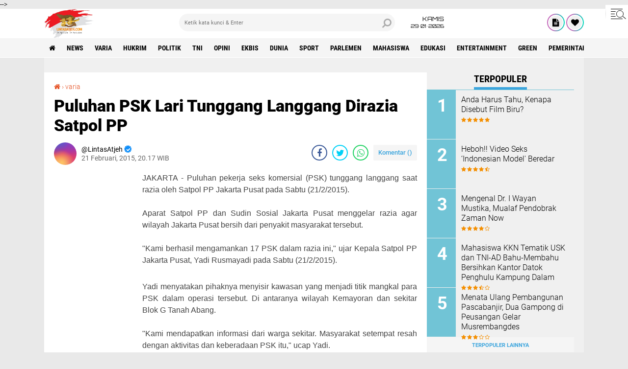

--- FILE ---
content_type: text/html; charset=utf-8
request_url: https://www.google.com/recaptcha/api2/aframe
body_size: 267
content:
<!DOCTYPE HTML><html><head><meta http-equiv="content-type" content="text/html; charset=UTF-8"></head><body><script nonce="P7E7f6BupxNUBrsdPVFX4g">/** Anti-fraud and anti-abuse applications only. See google.com/recaptcha */ try{var clients={'sodar':'https://pagead2.googlesyndication.com/pagead/sodar?'};window.addEventListener("message",function(a){try{if(a.source===window.parent){var b=JSON.parse(a.data);var c=clients[b['id']];if(c){var d=document.createElement('img');d.src=c+b['params']+'&rc='+(localStorage.getItem("rc::a")?sessionStorage.getItem("rc::b"):"");window.document.body.appendChild(d);sessionStorage.setItem("rc::e",parseInt(sessionStorage.getItem("rc::e")||0)+1);localStorage.setItem("rc::h",'1769723991882');}}}catch(b){}});window.parent.postMessage("_grecaptcha_ready", "*");}catch(b){}</script></body></html>

--- FILE ---
content_type: text/javascript; charset=UTF-8
request_url: https://www.lintasatjeh.com//feeds/posts/default?alt=json-in-script&callback=xmllist
body_size: 47864
content:
// API callback
xmllist({"version":"1.0","encoding":"UTF-8","feed":{"xmlns":"http://www.w3.org/2005/Atom","xmlns$openSearch":"http://a9.com/-/spec/opensearchrss/1.0/","xmlns$blogger":"http://schemas.google.com/blogger/2008","xmlns$georss":"http://www.georss.org/georss","xmlns$gd":"http://schemas.google.com/g/2005","xmlns$thr":"http://purl.org/syndication/thread/1.0","id":{"$t":"tag:blogger.com,1999:blog-8233497703460137109"},"updated":{"$t":"2026-01-30T04:35:47.001+07:00"},"category":[{"term":"news"},{"term":"varia"},{"term":"hukrim"},{"term":"politik"},{"term":"tni"},{"term":"opini"},{"term":"ekbis"},{"term":"dunia"},{"term":"sport"},{"term":"parlemen"},{"term":"Mahasiswa"},{"term":"edukasi"},{"term":"entertainment"},{"term":"green"},{"term":"Pemerintah Aceh"},{"term":"olahraga"},{"term":"Polisi"},{"term":"pemilu"},{"term":"syiar"},{"term":"health"},{"term":"polri"},{"term":"Sepakbola"},{"term":"forum"},{"term":"profil"},{"term":"Mitra Kodam Kodim"},{"term":"feature"},{"term":"syair"},{"term":"PPWI"},{"term":"Mitra tni"},{"term":"foto"},{"term":"Mitra TNI Polri"},{"term":"zodiak"},{"term":"tekno"},{"term":"Pilpres 2019"},{"term":"redaksi"},{"term":"puisi"},{"term":"Haba Senator"},{"term":"entertaiment"},{"term":"BPN"},{"term":"PARLEMENTARIA DPRK ACEH TAMIANG"},{"term":"Hukum"},{"term":"New"},{"term":"Artikel"},{"term":"Video"},{"term":"gampong"},{"term":"jalan-jalan"},{"term":"Kuliner"},{"term":"healt"},{"term":"Eksbis"},{"term":"seks"},{"term":"bnn"},{"term":"pns"},{"term":"Parlementaria"},{"term":"rubrik hukum"},{"term":"Veria"},{"term":"geuchik"},{"term":"kebakaran"},{"term":"salam redaksi"},{"term":"Advetorial"},{"term":"paripurna"},{"term":"BPJS Kesehatan"},{"term":"Brimob"},{"term":"Wisata"},{"term":"cpns"},{"term":"golkar"},{"term":"mou"},{"term":"Pariwisata"},{"term":"kpk"},{"term":"sabu"},{"term":"Kisah Tokoh"},{"term":"PTPN"},{"term":"Seremoni"},{"term":"asnlf"},{"term":"kcbi"},{"term":"lingkungan"},{"term":"parlemetaria"},{"term":"pupuk"},{"term":"usaid"},{"term":"Cerpen"},{"term":"Freelinenews"},{"term":"Kkn"},{"term":"P"},{"term":"Pemerintah Aceh Selatan"},{"term":"Pemkab Aceh Besar"},{"term":"Serba serbi"},{"term":"Tentang Kami"},{"term":"e-Catalog Iklan LintasAtjeh.com"},{"term":"jalan"},{"term":"pan"},{"term":"pekat"},{"term":"perindo"},{"term":"ramadhan"},{"term":"redaksi lintas atjeh"},{"term":"uupa"}],"title":{"type":"text","$t":"Lintas Atjeh"},"subtitle":{"type":"html","$t":"Open Up An Imagination"},"link":[{"rel":"http://schemas.google.com/g/2005#feed","type":"application/atom+xml","href":"https:\/\/www.lintasatjeh.com\/feeds\/posts\/default"},{"rel":"self","type":"application/atom+xml","href":"https:\/\/www.blogger.com\/feeds\/8233497703460137109\/posts\/default?alt=json-in-script"},{"rel":"alternate","type":"text/html","href":"https:\/\/www.lintasatjeh.com\/"},{"rel":"hub","href":"http://pubsubhubbub.appspot.com/"},{"rel":"next","type":"application/atom+xml","href":"https:\/\/www.blogger.com\/feeds\/8233497703460137109\/posts\/default?alt=json-in-script\u0026start-index=26\u0026max-results=25"}],"author":[{"name":{"$t":"LintasAtjeh"},"uri":{"$t":"http:\/\/www.blogger.com\/profile\/13145465022495919044"},"email":{"$t":"noreply@blogger.com"},"gd$image":{"rel":"http://schemas.google.com/g/2005#thumbnail","width":"16","height":"16","src":"https:\/\/img1.blogblog.com\/img\/b16-rounded.gif"}}],"generator":{"version":"7.00","uri":"http://www.blogger.com","$t":"Blogger"},"openSearch$totalResults":{"$t":"31960"},"openSearch$startIndex":{"$t":"1"},"openSearch$itemsPerPage":{"$t":"25"},"entry":[{"id":{"$t":"tag:blogger.com,1999:blog-8233497703460137109.post-4787868800262874869"},"published":{"$t":"2026-01-29T20:04:00.002+07:00"},"updated":{"$t":"2026-01-29T20:04:56.272+07:00"},"category":[{"scheme":"http://www.blogger.com/atom/ns#","term":"varia"}],"title":{"type":"text","$t":"Direktur PTPN IV PalmCo Bersama Andi F. Noya Kunjungi Masyarakat di Huntara Danantara"},"content":{"type":"html","$t":"\u003Cp\u003E\u003C\/p\u003E\u003Cdiv class=\"separator\" style=\"clear: both; text-align: center;\"\u003E\u003Ca href=\"https:\/\/blogger.googleusercontent.com\/img\/b\/R29vZ2xl\/AVvXsEh0m6hLps3rHqG9aVQrXTgmr2N-UWl-5yEI_qZijhpd0xTMfffkZSx8QlaHi82FuwU76BNbzdBRoh0TzfLhSFwIrgwJPinBb5DXSspHlgdtuJQHFg7hW1MDZEukL9HdUx4y4c1wUPFLWcNw-4DUXRZ_i_WOo6xsYTYKxYtosuWkF4dgXrdoh5848KJMO00\/s1600\/1000472913.jpg\" imageanchor=\"1\" style=\"margin-left: 1em; margin-right: 1em;\"\u003E\u003Cimg border=\"0\" data-original-height=\"655\" data-original-width=\"1600\" height=\"131\" src=\"https:\/\/blogger.googleusercontent.com\/img\/b\/R29vZ2xl\/AVvXsEh0m6hLps3rHqG9aVQrXTgmr2N-UWl-5yEI_qZijhpd0xTMfffkZSx8QlaHi82FuwU76BNbzdBRoh0TzfLhSFwIrgwJPinBb5DXSspHlgdtuJQHFg7hW1MDZEukL9HdUx4y4c1wUPFLWcNw-4DUXRZ_i_WOo6xsYTYKxYtosuWkF4dgXrdoh5848KJMO00\/s320\/1000472913.jpg\" width=\"320\" \/\u003E\u003C\/a\u003E\u003C\/div\u003E\u003Cbr \/\u003E\u003Cdiv style=\"text-align: justify;\"\u003E\u003Cb\u003ELINTAS ATJEH | ACEH TAMIANG - \u003C\/b\u003EDirektur PTPN IV PalmCo Jatmiko Krisna Santoso bersama Andy F Noya meninjau perkembangan masyarakat korban banjir dan tanah longsor yang menempati hunian sementara Danantara di Kebun Tanjung Sementoh, Kecamatan Karang Baru, Kabupaten Aceh Tamiang, Rabu (28\/01\/2026).\u0026nbsp;\u003C\/div\u003E\u003Cp\u003E\u003C\/p\u003E\u003Cp style=\"text-align: justify;\"\u003E\u003Cbr \/\u003E\u003C\/p\u003E\u003Cp style=\"text-align: justify;\"\u003EKedatangan Direktur PTPN IV PalmCo bersama Andy F. Noya yang merupakan seorang wartawan senior sekaligus Founder Benihbaik.com ke lokasi penampungan korban bencana alam itu didampingi oleh Region Head PTPN IV Regional 6 dan Wakil Bupati Aceh Tamiang.\u0026nbsp;\u003C\/p\u003E\u003Cp style=\"text-align: justify;\"\u003E\u003Cbr \/\u003E\u003C\/p\u003E\u003Cp style=\"text-align: justify;\"\u003EHuntara yang mereka kunjungi dibangun oleh Danantara, sebuah kolaborasi sejumlah badan usaha milik negara (BUMN). Selain menjadi tempat tinggal sementara, kawasan itu juga menampung berbagai aktivitas sosial, termasuk sekolah alam yang diinisiasi relawan dan komunitas pendidikan.\u003C\/p\u003E\u003Cp style=\"text-align: justify;\"\u003E\u003Cbr \/\u003E\u003C\/p\u003E\u003Cp style=\"text-align: justify;\"\u003EDalam kunjungan tersebut, Andi F. Noya berjalan menyusuri huntara dan berbincang dengan warga serta menyapa anak-anak yang mengikuti kegiatan belajar. Ia menyebut kehadirannya sebagai bentuk dukungan terhadap proses pemulihan sosial pasca bencana, yang menurutnya tidak berhenti pada pembangunan fisik semata.\u003C\/p\u003E\u003Cp style=\"text-align: justify;\"\u003E\u003Cbr \/\u003E\u003C\/p\u003E\u003Cp style=\"text-align: justify;\"\u003E“Saya datang untuk melihat langsung sekolah alam yang tumbuh di sini. Di tengah kondisi yang terbatas, anak-anak tetap membutuhkan ruang belajar. Pendidikan adalah cara paling sederhana untuk menjaga harapan,” kata Andi F. Noya dalam sambutannya.\u003C\/p\u003E\u003Cp style=\"text-align: justify;\"\u003E\u003Cbr \/\u003E\u003C\/p\u003E\u003Cp style=\"text-align: justify;\"\u003EMenurutnya, sekolah alam di kawasan huntara mencerminkan daya tahan masyarakat dalam menghadapi krisis. Bencana sering kali meruntuhkan lebih dari sekadar bangunan. Bencana juga menggerus rasa aman dan masa depan.\u0026nbsp;\u003C\/p\u003E\u003Cp style=\"text-align: justify;\"\u003E\u003Cbr \/\u003E\u003C\/p\u003E\u003Cp style=\"text-align: justify;\"\u003E\"Di titik itulah, kehadiran ruang belajar menjadi penting sebagai simbol keberlanjutan kehidupan,\" ungkapan Andy.\u003C\/p\u003E\u003Cp style=\"text-align: justify;\"\u003E\u003Cbr \/\u003E\u003C\/p\u003E\u003Cp style=\"text-align: center;\"\u003E\u003Cb\u003ETERIMA KASIH SUDAH MEMBACA LINTASATJEH.COM\u003C\/b\u003E\u003C\/p\u003E\u003Cp\u003E\u003C\/p\u003E\u003Cdiv class=\"separator\" style=\"clear: both; text-align: center;\"\u003E\u003Ca href=\"https:\/\/blogger.googleusercontent.com\/img\/b\/R29vZ2xl\/AVvXsEhZ2hdFUKcUCNW3ldaEuP8gIEwY66Qfv6KEZWUL8kSy76JlMY0HWOzbYYA7m61_-3Q7InGa_1YTtsuwV3XiWEoVN0mNLoHP1Nbquo8Puj7IGhKXCPB1fY0avLpgD20wBetYe47jJ5ybJDmkjtsRh2M9DQD-PrvR8TBVKOd8BMmvAjzCNmYBb8FlotoLHB8\/s1600\/1000472919.jpg\" imageanchor=\"1\" style=\"margin-left: 1em; margin-right: 1em;\"\u003E\u003Cimg border=\"0\" data-original-height=\"655\" data-original-width=\"1600\" height=\"131\" src=\"https:\/\/blogger.googleusercontent.com\/img\/b\/R29vZ2xl\/AVvXsEhZ2hdFUKcUCNW3ldaEuP8gIEwY66Qfv6KEZWUL8kSy76JlMY0HWOzbYYA7m61_-3Q7InGa_1YTtsuwV3XiWEoVN0mNLoHP1Nbquo8Puj7IGhKXCPB1fY0avLpgD20wBetYe47jJ5ybJDmkjtsRh2M9DQD-PrvR8TBVKOd8BMmvAjzCNmYBb8FlotoLHB8\/s320\/1000472919.jpg\" width=\"320\" \/\u003E\u003C\/a\u003E\u003C\/div\u003E\u003Cdiv style=\"text-align: justify;\"\u003ESementara itu, Ismail, Wakil Bupati Aceh Tamiang menyampaikan bahwa Pemerintah Daerah Aceh Tamiang sangat mengapresiasi dukungan PTPN IV Regional 6 Langsa yang sangat membantu masyarakat dan menyediakan lahan hak guna usaha (HGU) untuk pembangunan huntara dan rencana hunian tetap bagi warga terdampak.\u003C\/div\u003E\u003Cp\u003E\u003C\/p\u003E\u003Cp style=\"text-align: justify;\"\u003E\u003Cbr \/\u003E\u003C\/p\u003E\u003Cp style=\"text-align: justify;\"\u003E“Kami berterima kasih kepada PTPN IV Regional 6 yang telah banyak membantu masyarakat seperti salah satunya memberikan lahan HGU untuk hunian sementara dan hunian tetap yang akan dibangun. Ini adalah bentuk kepedulian yang nyata,” ujar Ismail.\u003C\/p\u003E\u003Cp style=\"text-align: justify;\"\u003E\u003Cbr \/\u003E\u003C\/p\u003E\u003Cp style=\"text-align: justify;\"\u003EIa mengakui bahwa proses pemulihan pascabencana masih menyisakan banyak pekerjaan. Pemerintah Daerah akan terus berupaya mempercepat pembangunan hunian tetap agar warga tidak terlalu lama tinggal di huntara.\u0026nbsp;\u003C\/p\u003E\u003Cp style=\"text-align: justify;\"\u003E\u003Cbr \/\u003E\u003C\/p\u003E\u003Cp style=\"text-align: justify;\"\u003E“Kami meminta masyarakat untuk tetap sabar, ikhlas dan tawakal menghadapi cobaan ini. Pemerintah berkomitmen mempercepat pembangunan hunian tetap bagi warga terdampak,” kata Ismail.\u003C\/p\u003E\u003Cp style=\"text-align: justify;\"\u003E\u003Cbr \/\u003E\u003C\/p\u003E\u003Cp style=\"text-align: justify;\"\u003EDirektur PTPN IV PalmCo Jatmiko Krisna Santoso menyatakan bahwa keterlibatan perusahaan dalam pembangunan huntara merupakan bagian dari tanggung jawab sosial BUMN. Ia menegaskan bahwa PTPN IV akan terus terlibat dalam upaya pemulihan masyarakat terdampak.\u003C\/p\u003E\u003Cp style=\"text-align: justify;\"\u003E\u003Cbr \/\u003E\u003C\/p\u003E\u003Cp style=\"text-align: justify;\"\u003E“Kami akan terus bergerak membantu masyarakat yang terdampak bencana. Upaya ini tidak berhenti pada penyediaan lahan, tetapi juga pada dukungan jangka panjang,” papar Jatmiko.\u003C\/p\u003E\u003Cp style=\"text-align: justify;\"\u003E\u003Cbr \/\u003E\u003C\/p\u003E\u003Cp style=\"text-align: justify;\"\u003EIa menjelaskan, penanganan pasca bencana membutuhkan kolaborasi lintas sektor, mulai dari pemerintah, BUMN, relawan, hingga masyarakat. Tanpa kerja sama, proses pemulihan berisiko berjalan lambat dan tidak merata. [Sm]\u003C\/p\u003E"},"link":[{"rel":"edit","type":"application/atom+xml","href":"https:\/\/www.blogger.com\/feeds\/8233497703460137109\/posts\/default\/4787868800262874869"},{"rel":"self","type":"application/atom+xml","href":"https:\/\/www.blogger.com\/feeds\/8233497703460137109\/posts\/default\/4787868800262874869"},{"rel":"alternate","type":"text/html","href":"https:\/\/www.lintasatjeh.com\/2026\/01\/direktur-ptpn-iv-palmco-bersama-andi-f.html","title":"Direktur PTPN IV PalmCo Bersama Andi F. Noya Kunjungi Masyarakat di Huntara Danantara"}],"author":[{"name":{"$t":"LintasAtjeh"},"uri":{"$t":"http:\/\/www.blogger.com\/profile\/13145465022495919044"},"email":{"$t":"noreply@blogger.com"},"gd$image":{"rel":"http://schemas.google.com/g/2005#thumbnail","width":"16","height":"16","src":"https:\/\/img1.blogblog.com\/img\/b16-rounded.gif"}}],"media$thumbnail":{"xmlns$media":"http://search.yahoo.com/mrss/","url":"https:\/\/blogger.googleusercontent.com\/img\/b\/R29vZ2xl\/AVvXsEh0m6hLps3rHqG9aVQrXTgmr2N-UWl-5yEI_qZijhpd0xTMfffkZSx8QlaHi82FuwU76BNbzdBRoh0TzfLhSFwIrgwJPinBb5DXSspHlgdtuJQHFg7hW1MDZEukL9HdUx4y4c1wUPFLWcNw-4DUXRZ_i_WOo6xsYTYKxYtosuWkF4dgXrdoh5848KJMO00\/s72-c\/1000472913.jpg","height":"72","width":"72"}},{"id":{"$t":"tag:blogger.com,1999:blog-8233497703460137109.post-3401126624843722521"},"published":{"$t":"2026-01-29T19:00:00.003+07:00"},"updated":{"$t":"2026-01-29T19:00:27.101+07:00"},"category":[{"scheme":"http://www.blogger.com/atom/ns#","term":"Mahasiswa"},{"scheme":"http://www.blogger.com/atom/ns#","term":"news"}],"title":{"type":"text","$t":"Mahasiswa Korban Bencana Aceh Desak Kemendiktisaintek Percepat Realisasi Dana Bantuan Pendidikan"},"content":{"type":"html","$t":"\u003Cdiv style=\"text-align: justify;\"\u003E\u003Cdiv class=\"separator\" style=\"clear: both; text-align: center;\"\u003E\u003Ca href=\"https:\/\/blogger.googleusercontent.com\/img\/b\/R29vZ2xl\/AVvXsEiKNrIB7tY6LbwaZrP1oMtyDeAp-kFbKaHsWMDYqMmeu5_C0iosB5xqw4SP_NGdhQw9NhDQjuGFEAq-0qpb4UhfmuNh6dWkNuGVJI8WqohJHak9XlWuNvFh41W6Uxeoc90cXfU6zHqr_gVJ608KpMY8_y_ll5ttYDQjF0sjKeuvDezpD_PfA6EFkYw2WHo\/s4160\/IMG-20260129-WA0068.jpg\" imageanchor=\"1\" style=\"margin-left: 1em; margin-right: 1em;\"\u003E\u003Cimg border=\"0\" data-original-height=\"4160\" data-original-width=\"2787\" height=\"320\" src=\"https:\/\/blogger.googleusercontent.com\/img\/b\/R29vZ2xl\/AVvXsEiKNrIB7tY6LbwaZrP1oMtyDeAp-kFbKaHsWMDYqMmeu5_C0iosB5xqw4SP_NGdhQw9NhDQjuGFEAq-0qpb4UhfmuNh6dWkNuGVJI8WqohJHak9XlWuNvFh41W6Uxeoc90cXfU6zHqr_gVJ608KpMY8_y_ll5ttYDQjF0sjKeuvDezpD_PfA6EFkYw2WHo\/s320\/IMG-20260129-WA0068.jpg\" width=\"214\" \/\u003E\u003C\/a\u003E\u003C\/div\u003E\u003Cdiv class=\"separator\" style=\"clear: both; text-align: justify;\"\u003E\u003Cb\u003ELINTAS ATJEH | BANDA ACEH\u003C\/b\u003E - Mahasiswa mendesak Kementerian Pendidikan Tinggi, Sains, dan Teknologi (Kemendiktisaintek) untuk segera memberikan kejelasan dan mempercepat realisasi dana bantuan pendidikan senilai Rp75,9 miliar bagi mahasiswa korban banjir dan longsor di Aceh, Sumatera.\u003C\/div\u003E\u003C\/div\u003E\u003Cdiv style=\"text-align: justify;\"\u003E\u003Cbr \/\u003E\u003C\/div\u003E\u003Cdiv style=\"text-align: justify;\"\u003EDesakan tersebut disampaikan\u0026nbsp;\u003Cspan style=\"text-align: left;\"\u003ESyarif Maulana, Mahasiswa Prodi Kesehatan Masyarakat Universitas Muhammadiyah Aceh\u003C\/span\u003E\u0026nbsp;yang menilai keterlambatan pencairan bantuan telah memperberat kondisi mahasiswa terdampak bencana.\u003C\/div\u003E\u003Cdiv style=\"text-align: justify;\"\u003E\u003Cbr \/\u003E\u003C\/div\u003E\u003Cdiv style=\"text-align: justify;\"\u003EKata dia, bencana banjir dan longsor di Aceh berdampak serius terhadap kehidupan mahasiswa, mulai dari rusaknya tempat tinggal, hilangnya sumber penghidupan, hingga terganggunya proses perkuliahan. Namun di tengah kondisi tersebut, bantuan pendidikan yang dijanjikan pemerintah pusat belum memberikan kepastian.\u003C\/div\u003E\u003Cdiv style=\"text-align: justify;\"\u003E\u003Cbr \/\u003E\u003C\/div\u003E\u003Cdiv style=\"text-align: justify;\"\u003E“Mahasiswa korban bencana saat ini berada dalam kondisi yang sangat sulit. Bantuan pendidikan seharusnya menjadi bentuk tanggung jawab negara, bukan sekadar wacana anggaran,” ujarnya kepada media, Kamis (29\/01\/2026).\u003C\/div\u003E\u003Cdiv style=\"text-align: justify;\"\u003E\u003Cbr \/\u003E\u003C\/div\u003E\u003Cdiv style=\"text-align: justify;\"\u003EMenurutnya, lambannya pencairan dana bantuan mencerminkan minimnya respons terhadap situasi darurat yang dialami mahasiswa. Ia menekankan bahwa dana Rp75,9 miliar yang telah dialokasikan harus segera disalurkan secara transparan dan tepat sasaran agar tidak menghambat keberlangsungan pendidikan mahasiswa korban bencana.\u003C\/div\u003E\u003Cdiv style=\"text-align: justify;\"\u003E\u003Cbr \/\u003E\u003C\/div\u003E\u003Cdiv style=\"text-align: center;\"\u003E\u003Cb\u003ETERIMA KASIH SUDAH MEMBACA LINTASATJEH.COM\u003C\/b\u003E\u003C\/div\u003E\u003Cdiv style=\"text-align: center;\"\u003E\u003Cbr \/\u003E\u003C\/div\u003E\u003Cdiv style=\"text-align: justify;\"\u003ESelain mendesak Kemendiktisaintek, mahasiswa juga menuntut pihak perguruan tinggi untuk segera menerapkan kebijakan Penundaan Pembayaran Uang Kuliah Tunggal (UKT) atau Sumbangan Pembinaan Pendidikan (SPP) bagi mahasiswa terdampak banjir dan longsor. Kebijakan tersebut dinilai penting agar mahasiswa tidak dibebani sanksi akademik di tengah kondisi krisis.\u003C\/div\u003E\u003Cdiv style=\"text-align: justify;\"\u003E\u003Cbr \/\u003E\u003C\/div\u003E\u003Cdiv style=\"text-align: justify;\"\u003E“Kampus tidak bisa bersikap normal di tengah situasi yang tidak normal. Penundaan pembayaran UKT adalah langkah minimum untuk melindungi hak pendidikan mahasiswa,” lanjutnya.\u003C\/div\u003E\u003Cdiv style=\"text-align: justify;\"\u003E\u003Cbr \/\u003E\u003C\/div\u003E\u003Cdiv style=\"text-align: justify;\"\u003EIa berharap adanya koordinasi yang nyata antara Kemendiktisaintek dan perguruan tinggi agar mahasiswa korban bencana tidak menghadapi beban berlapis akibat lambannya kebijakan.\u003C\/div\u003E\u003Cdiv style=\"text-align: justify;\"\u003E\u003Cbr \/\u003E\u003C\/div\u003E\u003Cdiv style=\"text-align: justify;\"\u003EHingga berita ini diturunkan, belum ada pernyataan resmi dari Kemendiktisaintek terkait jadwal pencairan dana bantuan tersebut.[*\/Red]\u003C\/div\u003E\u003Cdiv style=\"text-align: justify;\"\u003E\u003Cbr \/\u003E\u003C\/div\u003E\u003Cdiv style=\"text-align: justify;\"\u003E\u003Cbr \/\u003E\u003C\/div\u003E"},"link":[{"rel":"edit","type":"application/atom+xml","href":"https:\/\/www.blogger.com\/feeds\/8233497703460137109\/posts\/default\/3401126624843722521"},{"rel":"self","type":"application/atom+xml","href":"https:\/\/www.blogger.com\/feeds\/8233497703460137109\/posts\/default\/3401126624843722521"},{"rel":"alternate","type":"text/html","href":"https:\/\/www.lintasatjeh.com\/2026\/01\/mahasiswa-korban-bencana-aceh-desak.html","title":"Mahasiswa Korban Bencana Aceh Desak Kemendiktisaintek Percepat Realisasi Dana Bantuan Pendidikan"}],"author":[{"name":{"$t":"LintasAtjeh"},"uri":{"$t":"http:\/\/www.blogger.com\/profile\/13145465022495919044"},"email":{"$t":"noreply@blogger.com"},"gd$image":{"rel":"http://schemas.google.com/g/2005#thumbnail","width":"16","height":"16","src":"https:\/\/img1.blogblog.com\/img\/b16-rounded.gif"}}],"media$thumbnail":{"xmlns$media":"http://search.yahoo.com/mrss/","url":"https:\/\/blogger.googleusercontent.com\/img\/b\/R29vZ2xl\/AVvXsEiKNrIB7tY6LbwaZrP1oMtyDeAp-kFbKaHsWMDYqMmeu5_C0iosB5xqw4SP_NGdhQw9NhDQjuGFEAq-0qpb4UhfmuNh6dWkNuGVJI8WqohJHak9XlWuNvFh41W6Uxeoc90cXfU6zHqr_gVJ608KpMY8_y_ll5ttYDQjF0sjKeuvDezpD_PfA6EFkYw2WHo\/s72-c\/IMG-20260129-WA0068.jpg","height":"72","width":"72"}},{"id":{"$t":"tag:blogger.com,1999:blog-8233497703460137109.post-535665855224403464"},"published":{"$t":"2026-01-29T16:51:00.003+07:00"},"updated":{"$t":"2026-01-29T16:51:24.802+07:00"},"category":[{"scheme":"http://www.blogger.com/atom/ns#","term":"dunia"},{"scheme":"http://www.blogger.com/atom/ns#","term":"news"}],"title":{"type":"text","$t":"Begini Kronologis Tiga Desa di Nunukan Masuk Wilayah Malaysia!"},"content":{"type":"html","$t":"\u003Cdiv style=\"text-align: justify;\"\u003E\u003Ctable align=\"center\" cellpadding=\"0\" cellspacing=\"0\" class=\"tr-caption-container\" style=\"margin-left: auto; margin-right: auto;\"\u003E\u003Ctbody\u003E\u003Ctr\u003E\u003Ctd style=\"text-align: center;\"\u003E\u003Ca href=\"https:\/\/blogger.googleusercontent.com\/img\/b\/R29vZ2xl\/AVvXsEhKjHyKRALrb3_pViDBUvea2OXamlmSfhpd_NdSCaDqMYCLWHFy0IN_S0THpAs8Rgs3D_P6XGe-_D0bZIwwp4pLC1wYyl0zxNEDW1oEYYfuP0cZ2yqXywFHmZlfGp30mCEDtCmq9vdrgisWGITK79UF4Fe3sdxq4ZLk-1YLV6jgBKOv9AZaZ4tlkJU0dkU\/s538\/Screenshot-2026-01-27-181321.webp\" imageanchor=\"1\" style=\"margin-left: auto; margin-right: auto;\"\u003E\u003Cimg border=\"0\" data-original-height=\"367\" data-original-width=\"538\" height=\"218\" src=\"https:\/\/blogger.googleusercontent.com\/img\/b\/R29vZ2xl\/AVvXsEhKjHyKRALrb3_pViDBUvea2OXamlmSfhpd_NdSCaDqMYCLWHFy0IN_S0THpAs8Rgs3D_P6XGe-_D0bZIwwp4pLC1wYyl0zxNEDW1oEYYfuP0cZ2yqXywFHmZlfGp30mCEDtCmq9vdrgisWGITK79UF4Fe3sdxq4ZLk-1YLV6jgBKOv9AZaZ4tlkJU0dkU\/s320\/Screenshot-2026-01-27-181321.webp\" width=\"320\" \/\u003E\u003C\/a\u003E\u003C\/td\u003E\u003C\/tr\u003E\u003Ctr\u003E\u003Ctd class=\"tr-caption\" style=\"text-align: center;\"\u003E\u003Cdiv style=\"text-align: justify;\"\u003EPatroli PDRM dan Polri di perbatasan wilayah Malaysia-RI. (Foto: HO)\u0026nbsp;\u0026nbsp;\u003C\/div\u003E\u003C\/td\u003E\u003C\/tr\u003E\u003C\/tbody\u003E\u003C\/table\u003E\u003Cdiv class=\"separator\" style=\"clear: both; text-align: justify;\"\u003E\u003Cb\u003ELINTAS ATJEH | JAKARTA\u003C\/b\u003E - Pemerintah Malaysia memberikan klarifikasi atas isu masuknya tiga desa di Kabupaten Nunukan, Kalimantan Utara, ke dalam wilayahnya. Tiga desa dimaksud yakni Desa Kabungalor, Desa Lepaga, dan Desa Tetagas.\u003C\/div\u003E\u003Cdiv class=\"separator\" style=\"clear: both; text-align: justify;\"\u003E\u003Cbr \/\u003E\u003C\/div\u003E\u003Cdiv class=\"separator\" style=\"clear: both; text-align: justify;\"\u003EIsu pergeseran batas wilayah itu pertama kali disampaikan Sekretaris Badan Nasional Pengelola Perbatasan (BNPP), Makhruzi Rahman, dalam rapat kerja bersama Komisi II DPR RI di Gedung DPR, Senayan, baru-baru ini.\u003C\/div\u003E\u003Cdiv class=\"separator\" style=\"clear: both; text-align: justify;\"\u003E\u003Cbr \/\u003E\u003C\/div\u003E\u003Cdiv class=\"separator\" style=\"clear: both; text-align: justify;\"\u003EMenanggapi hal tersebut, Menteri Sumber Asli dan Kelestarian Alam Malaysia (NRES), Dato’ Sri Arthur Joseph Kurup, pada 23 Januari 2026 menegaskan, perubahan batas wilayah tersebut bukan bentuk pencaplokan, melainkan hasil kesepakatan bersama Indonesia dan Malaysia melalui perundingan Outstanding Boundary Problem (OBP).\u0026nbsp;\u003C\/div\u003E\u003Cdiv class=\"separator\" style=\"clear: both; text-align: justify;\"\u003E\u003Cbr \/\u003E\u003C\/div\u003E\u003Cdiv class=\"separator\" style=\"clear: both; text-align: justify;\"\u003EArthur menjelaskan, kesepakatan itu dituangkan dalam Memorandum of Understanding (MoU) yang ditandatangani pada 18 Februari 2025, setelah melalui proses perundingan teknis yang panjang, transparan, dan berlangsung lebih dari 45 tahun. Penandaan serta pengukuran tapal batas dilakukan secara harmonis tanpa prinsip kompensasi atau perhitungan untung-rugi.\u003C\/div\u003E\u003Cdiv class=\"separator\" style=\"clear: both; text-align: justify;\"\u003E\u003Cbr \/\u003E\u003C\/div\u003E\u003Cdiv class=\"separator\" style=\"clear: both; text-align: justify;\"\u003EKomitmen penyelesaian persoalan perbatasan darat di wilayah Sabah dan Kalimantan Utara, kata Arthur, telah disepakati sejak era Presiden Joko Widodo dan diperkuat saat kunjungan kenegaraan Presiden Jokowi ke Malaysia pada 8 Juni 2023.\u003C\/div\u003E\u003Cdiv class=\"separator\" style=\"clear: both; text-align: justify;\"\u003E\u003Cbr \/\u003E\u003C\/div\u003E\u003Cdiv class=\"separator\" style=\"clear: both; text-align: justify;\"\u003EDalam proses perundingan, Malaysia melibatkan Pemerintah Negeri Sabah sebagai bagian dari delegasi resmi. Pengukuran batas dilakukan secara ilmiah berdasarkan perjanjian yang telah disepakati, termasuk Boundary Convention 1891, Boundary Agreement 1915, dan Boundary Convention 1928, dengan dukungan koordinat geospasial akurat dari Jabatan Ukur dan Pemetaan Malaysia (JUPEM).\u003C\/div\u003E\u003Cdiv class=\"separator\" style=\"clear: both; text-align: justify;\"\u003E\u003Cbr \/\u003E\u003C\/div\u003E\u003Cdiv class=\"separator\" style=\"clear: both; text-align: center;\"\u003E\u003Cb\u003ETERIMA KASIH SUDAH MEMBACA LINTASATJEH.COM\u003C\/b\u003E\u003C\/div\u003E\u003Cdiv class=\"separator\" style=\"clear: both; text-align: center;\"\u003E\u003Cbr \/\u003E\u003C\/div\u003E\u003Cdiv class=\"separator\" style=\"clear: both; text-align: justify;\"\u003EArthur menegaskan, penetapan batas wilayah dilakukan berdasarkan hukum internasional dan tidak didasari kepentingan politik. Penetapan garis batas final dinilai penting untuk memperkuat posisi hukum kedua negara di tingkat internasional serta mencegah klaim wilayah di masa depan.\u003C\/div\u003E\u003Cdiv class=\"separator\" style=\"clear: both; text-align: justify;\"\u003E\u003Cbr \/\u003E\u003C\/div\u003E\u003Cdiv class=\"separator\" style=\"clear: both; text-align: justify;\"\u003ESementara itu, Makhruzi Rahman menyebut dalam kesepakatan tersebut terdapat sekitar 5.207 hektare wilayah yang sebelumnya masuk Malaysia dan kini menjadi bagian Indonesia. Wilayah itu direncanakan untuk pengembangan kawasan perbatasan, termasuk pembangunan Pos Lintas Batas Negara (PLBN) dan kawasan perdagangan bebas.\u003C\/div\u003E\u003Cdiv class=\"separator\" style=\"clear: both; text-align: justify;\"\u003E\u003Cbr \/\u003E\u003C\/div\u003E\u003Cdiv class=\"separator\" style=\"clear: both; text-align: justify;\"\u003EArthur membantah anggapan bahwa pengalihan 5.207 hektare tersebut merupakan kompensasi atas masuknya tiga desa Nunukan ke wilayah Malaysia. Ia menegaskan tidak ada pemberian tanah sebagai kompensasi dan Malaysia tetap berkomitmen menjaga kedaulatan bersama Indonesia.\u003C\/div\u003E\u003Cdiv class=\"separator\" style=\"clear: both; text-align: justify;\"\u003E\u003Cbr \/\u003E\u003C\/div\u003E\u003Cdiv class=\"separator\" style=\"clear: both; text-align: justify;\"\u003EDi sisi lain, Makhruzi menyatakan pemerintah Indonesia akan menyiapkan dana pengganti bagi warga negara Indonesia yang wilayah tempat tinggalnya kini masuk wilayah Malaysia.\u003C\/div\u003E\u003Cdiv class=\"separator\" style=\"clear: both; text-align: justify;\"\u003E\u003Cbr \/\u003E\u003C\/div\u003E\u003Cdiv class=\"separator\" style=\"clear: both; text-align: justify;\"\u003EBesaran dana masih dalam tahap perhitungan dan akan ditetapkan setelah pendataan serta verifikasi lapangan rampung. Wakil Menteri ATR\/BPN, Ossy Dermawan, menambahkan, puluhan warga terdampak pergeseran batas tersebut.\u003C\/div\u003E\u003Cdiv class=\"separator\" style=\"clear: both; text-align: justify;\"\u003E\u003Cbr \/\u003E\u003C\/div\u003E\u003Cdiv class=\"separator\" style=\"clear: both; text-align: justify;\"\u003EPemerintah, kata dia, memastikan hak-hak warga negara Indonesia di Pulau Sebatik tetap terjamin, termasuk bagi pemegang sertifikat tanah dan dokumen kepemilikan lainnya, setelah proses relokasi dilakukan.[Herald.id]\u003C\/div\u003E\u003C\/div\u003E"},"link":[{"rel":"edit","type":"application/atom+xml","href":"https:\/\/www.blogger.com\/feeds\/8233497703460137109\/posts\/default\/535665855224403464"},{"rel":"self","type":"application/atom+xml","href":"https:\/\/www.blogger.com\/feeds\/8233497703460137109\/posts\/default\/535665855224403464"},{"rel":"alternate","type":"text/html","href":"https:\/\/www.lintasatjeh.com\/2026\/01\/begini-kronologis-tiga-desa-di-nunukan.html","title":"Begini Kronologis Tiga Desa di Nunukan Masuk Wilayah Malaysia!"}],"author":[{"name":{"$t":"LintasAtjeh"},"uri":{"$t":"http:\/\/www.blogger.com\/profile\/13145465022495919044"},"email":{"$t":"noreply@blogger.com"},"gd$image":{"rel":"http://schemas.google.com/g/2005#thumbnail","width":"16","height":"16","src":"https:\/\/img1.blogblog.com\/img\/b16-rounded.gif"}}],"media$thumbnail":{"xmlns$media":"http://search.yahoo.com/mrss/","url":"https:\/\/blogger.googleusercontent.com\/img\/b\/R29vZ2xl\/AVvXsEhKjHyKRALrb3_pViDBUvea2OXamlmSfhpd_NdSCaDqMYCLWHFy0IN_S0THpAs8Rgs3D_P6XGe-_D0bZIwwp4pLC1wYyl0zxNEDW1oEYYfuP0cZ2yqXywFHmZlfGp30mCEDtCmq9vdrgisWGITK79UF4Fe3sdxq4ZLk-1YLV6jgBKOv9AZaZ4tlkJU0dkU\/s72-c\/Screenshot-2026-01-27-181321.webp","height":"72","width":"72"}},{"id":{"$t":"tag:blogger.com,1999:blog-8233497703460137109.post-2731011149612368264"},"published":{"$t":"2026-01-28T21:30:00.003+07:00"},"updated":{"$t":"2026-01-28T21:30:35.742+07:00"},"category":[{"scheme":"http://www.blogger.com/atom/ns#","term":"news"}],"title":{"type":"text","$t":"Gelar Pelatihan \"CEO Of Me\" Kompetensi Kepemimpinan Siswa, Cabdisdik Aceh Selatan Gandeng AAA dan IGI "},"content":{"type":"html","$t":"\u003Cdiv style=\"text-align: justify;\"\u003E\u003Cdiv class=\"separator\" style=\"clear: both; text-align: center;\"\u003E\u003Ca href=\"https:\/\/blogger.googleusercontent.com\/img\/b\/R29vZ2xl\/AVvXsEj48s1rd6VR_T1QURb0EFKuc7m-JUpniqroWB8XkXgw-Ol-mjWjm7QWizR3eq5xqXyyIo5GgxIpp1td1SxMLNCVZGnPLmINXxAeA_SjZUncbbjokY3pvQ-bSXP-bCnKYQSgrfvp4XLt0hZynyfZbc73wpt1kpA4j82kZSoVgsOznuwp5Ct1kzRZnagfk_M\/s992\/IMG-20260128-WA0045.jpg\" imageanchor=\"1\" style=\"margin-left: 1em; margin-right: 1em;\"\u003E\u003Cimg border=\"0\" data-original-height=\"548\" data-original-width=\"992\" height=\"177\" src=\"https:\/\/blogger.googleusercontent.com\/img\/b\/R29vZ2xl\/AVvXsEj48s1rd6VR_T1QURb0EFKuc7m-JUpniqroWB8XkXgw-Ol-mjWjm7QWizR3eq5xqXyyIo5GgxIpp1td1SxMLNCVZGnPLmINXxAeA_SjZUncbbjokY3pvQ-bSXP-bCnKYQSgrfvp4XLt0hZynyfZbc73wpt1kpA4j82kZSoVgsOznuwp5Ct1kzRZnagfk_M\/s320\/IMG-20260128-WA0045.jpg\" width=\"320\" \/\u003E\u003C\/a\u003E\u003C\/div\u003E\u003Cdiv class=\"separator\" style=\"clear: both; text-align: justify;\"\u003E\u003Cb\u003ELINTAS ATJEH\u0026nbsp; | ACEH SELATAN \u003C\/b\u003E- Cabang Dinas Pendidikan (Cabdisdik) Wilayah Aceh Selatan bersama Ikatan Guru Indonesia (IGI) daerah setempat dan Aceh Australian Alumni (AAA) melaksanakan pelatihan peningkatan kompetensi kepemimpinan bagi siswa secara daring (webinar).\u003C\/div\u003E\u003C\/div\u003E\u003Cdiv style=\"text-align: justify;\"\u003E\u003Cbr \/\u003E\u003C\/div\u003E\u003Cdiv style=\"text-align: justify;\"\u003ESebanyak 1.000 lebih siswa Aceh Selatan dari 27 sekolah terlihat sangat antusias mengikuti pelatihan kepemimpinan dan komunikasi bertajuk “CEO OF ME\" (Berani Punya Opini di Dunia yang Berisik) pada Rabu (28\/01\/2026).\u003C\/div\u003E\u003Cdiv style=\"text-align: justify;\"\u003E\u003Cbr \/\u003E\u003C\/div\u003E\u003Cdiv style=\"text-align: justify;\"\u003EKacabdisdik Wilayah Aceh Selatan, Annadwi, S.Pd. MM, menyampaikan, bahwa ia memberikan dukungan instruksional langsung dengan mengimbau seluruh kepala sekolah di wilayah kerjanya untuk menyertakan para siswa dalam agenda penting ini.\u003C\/div\u003E\u003Cdiv style=\"text-align: justify;\"\u003E\u003Cbr \/\u003E\u003C\/div\u003E\u003Cdiv style=\"text-align: justify;\"\u003EAnnadwi menyatakan, harapannya agar peserta yang hadir hari ini mampu tumbuh menjadi generasi emas yang memiliki jiwa kepemimpinan kuat untuk masa depan Aceh.\u003C\/div\u003E\u003Cdiv style=\"text-align: justify;\"\u003E\u003Cbr \/\u003E\u003C\/div\u003E\u003Cdiv style=\"text-align: justify;\"\u003EKatanya, sinergi ini bermula dari inisiasi Rizal, S.Pd, MTESOL,\u0026nbsp; seorang guru berprestasi sekaligus Ketua IGI Daerah Aceh Selatan yang juga merupakan anggota aktif AAA.\u003C\/div\u003E\u003Cdiv style=\"text-align: justify;\"\u003E\u003Cbr \/\u003E\u003C\/div\u003E\u003Cdiv style=\"text-align: justify;\"\u003E\"Dukungan datang dari Ketua Umum AAA, Dr. Ir. Dyah Erti Idawati, MT. Ia juga memberikan sambutan hangat dan menekankan pentingnya bagi pelajar Aceh untuk memiliki wawasan global namun tetap berakar pada karakter kepemimpinan lokal yang kokoh,\" ujar Annadwi.\u003C\/div\u003E\u003Cdiv style=\"text-align: justify;\"\u003E\u003Cbr \/\u003E\u003C\/div\u003E\u003Cdiv style=\"text-align: justify;\"\u003ENarasumber Frida Pigny, SIP, M.Com, seorang transformation educator yang juga anggota AAA dan pendiri SuperSchool.ing menyampaikan materi berbasis kurasi (metode exellent dan workbook eksklusif).\u003C\/div\u003E\u003Cdiv style=\"text-align: justify;\"\u003E\u003Cbr \/\u003E\u003C\/div\u003E\u003Cdiv style=\"text-align: justify;\"\u003EFrida membawa pendekatan unik melalui axellent method yang mengintegrasikan empat elemen inti belajar, yaitu reading, writing, speaking, dan active listening.\u003C\/div\u003E\u003Cdiv style=\"text-align: justify;\"\u003E\u003Cbr \/\u003E\u003C\/div\u003E\u003Cdiv style=\"text-align: justify;\"\u003EDalam penyampaiannya, para siswa tidak hanya mendengarkan paparan, tetapi juga dibekali dengan interactive workbook yang dikurasi secara khusus berdasarkan kebutuhan nyata sekolah-sekolah di Aceh Selatan.\u003C\/div\u003E\u003Cdiv style=\"text-align: justify;\"\u003E\u003Cbr \/\u003E\u003C\/div\u003E\u003Cdiv style=\"text-align: justify;\"\u003ELebih lanjut dikatakannya, workbook ini dirancang agar siswa dapat memetakan potensi diri, melatih keberanian beropini, dan membangun kepercayaan diri secara praktis.\u003C\/div\u003E\u003Cdiv style=\"text-align: justify;\"\u003E\u003Cbr \/\u003E\u003C\/div\u003E\u003Cdiv style=\"text-align: center;\"\u003E\u003Cb\u003ETERIMA KASIH SUDAH MEMBACA LINTASATJEH.COM\u003C\/b\u003E\u003C\/div\u003E\u003Cdiv style=\"text-align: justify;\"\u003E\u003Cbr \/\u003E\u003C\/div\u003E\u003Cdiv style=\"text-align: justify;\"\u003E\"Tujuannya satu, agar siswa kita tidak hanya menjadi pengikut atau gema dari suara orang lain, tapi berani memiliki suara asli yang bisa memimpin dirinya sendiri sebelum memimpin orang lain,\" ujar Frida.\u003C\/div\u003E\u003Cdiv style=\"text-align: justify;\"\u003E\u003Cbr \/\u003E\u003C\/div\u003E\u003Cdiv style=\"text-align: justify;\"\u003EDijelaskannya, meskipun acara ditargetkan selesai pada pukul 12.00 WIB, namun antusiasme peserta yang luar biasa dan banyaknya pertanyaan yang masuk membuat sesi diskusi terus berlanjut hingga pukul 13.00 WIB.\u003C\/div\u003E\u003Cdiv style=\"text-align: justify;\"\u003E\u003Cbr \/\u003E\u003C\/div\u003E\u003Cdiv style=\"text-align: justify;\"\u003EBahkan, pelatihan ini mendapat respons positif dari berbagai pihak termasuk dari siswa itu sendiri.\u003C\/div\u003E\u003Cdiv style=\"text-align: justify;\"\u003E\u003Cbr \/\u003E\u003C\/div\u003E\u003Cdiv style=\"text-align: justify;\"\u003ESalah seorang peserta dari siswa mengatakan, materi hari ini benar-benar membuka mata kami.\u003C\/div\u003E\u003Cdiv style=\"text-align: justify;\"\u003E\u003Cbr \/\u003E\u003C\/div\u003E\u003Cdiv style=\"text-align: justify;\"\u003E\"Selama ini saya takut bicara di depan umum, tapi setelah mencoba workbook dan mendengar penjelasan dari narasumber, membuat sadar bahwa saya adalah CEO bagi diri saya sendiri. Saya harus berani bersuara,\" ucap siswa tersebut.\u003C\/div\u003E\u003Cdiv style=\"text-align: justify;\"\u003E\u003Cbr \/\u003E\u003C\/div\u003E\u003Cdiv style=\"text-align: justify;\"\u003ETak hanya siswa, para pendidik pun merasa terbantu dengan adanya materi yang sangat relevan dengan tantangan zaman digital saat ini.\u003C\/div\u003E\u003Cdiv style=\"text-align: justify;\"\u003E\u003Cbr \/\u003E\u003C\/div\u003E\u003Cdiv style=\"text-align: justify;\"\u003E\"Kami sangat berterimakasih atas kolaborasi ini. Metode yang dibawakan sangat segar dan praktis untuk diterapkan siswa dalam kehidupan sehari-hari, terutama dalam membangun karakter yang tidak mudah terpengaruh tren negatif,\" ungkap salah seorang pendidik.\u003C\/div\u003E\u003Cdiv style=\"text-align: justify;\"\u003E\u003Cbr \/\u003E\u003C\/div\u003E\u003Cdiv style=\"text-align: justify;\"\u003EFrida kembali menuturkan, kegiatan ini menjadi bukti nyata bahwa kolaborasi antara birokrasi pendidikan, organisasi profesi guru, dan komunitas alumni luar negeri dapat menciptakan dampak nyata bagi pengembangan sumber daya manusia di Aceh, khususnya di wilayah \"Negeri Tuan Tapa dan penghasil Pala ini.\"\u003C\/div\u003E\u003Cdiv style=\"text-align: justify;\"\u003E\u003Cbr \/\u003E\u003C\/div\u003E\u003Cdiv style=\"text-align: justify;\"\u003E\"Diharapkan semangat \"CEO of Me\" ini terus bergulir di sekolah-sekolah, agar menciptakan pemimpin-pemimpin muda yang memiliki nyali untuk memberikan opini positif di tengah bisingnya dunia modern dan maraknya tren luar yang tidak sesuai,\" ujarnya.[Red]\u003C\/div\u003E"},"link":[{"rel":"edit","type":"application/atom+xml","href":"https:\/\/www.blogger.com\/feeds\/8233497703460137109\/posts\/default\/2731011149612368264"},{"rel":"self","type":"application/atom+xml","href":"https:\/\/www.blogger.com\/feeds\/8233497703460137109\/posts\/default\/2731011149612368264"},{"rel":"alternate","type":"text/html","href":"https:\/\/www.lintasatjeh.com\/2026\/01\/gelar-pelatihan-ceo-of-me-kompetensi.html","title":"Gelar Pelatihan \"CEO Of Me\" Kompetensi Kepemimpinan Siswa, Cabdisdik Aceh Selatan Gandeng AAA dan IGI "}],"author":[{"name":{"$t":"LintasAtjeh"},"uri":{"$t":"http:\/\/www.blogger.com\/profile\/13145465022495919044"},"email":{"$t":"noreply@blogger.com"},"gd$image":{"rel":"http://schemas.google.com/g/2005#thumbnail","width":"16","height":"16","src":"https:\/\/img1.blogblog.com\/img\/b16-rounded.gif"}}],"media$thumbnail":{"xmlns$media":"http://search.yahoo.com/mrss/","url":"https:\/\/blogger.googleusercontent.com\/img\/b\/R29vZ2xl\/AVvXsEj48s1rd6VR_T1QURb0EFKuc7m-JUpniqroWB8XkXgw-Ol-mjWjm7QWizR3eq5xqXyyIo5GgxIpp1td1SxMLNCVZGnPLmINXxAeA_SjZUncbbjokY3pvQ-bSXP-bCnKYQSgrfvp4XLt0hZynyfZbc73wpt1kpA4j82kZSoVgsOznuwp5Ct1kzRZnagfk_M\/s72-c\/IMG-20260128-WA0045.jpg","height":"72","width":"72"}},{"id":{"$t":"tag:blogger.com,1999:blog-8233497703460137109.post-7584751694782317028"},"published":{"$t":"2026-01-28T21:25:00.006+07:00"},"updated":{"$t":"2026-01-28T21:25:37.980+07:00"},"category":[{"scheme":"http://www.blogger.com/atom/ns#","term":"news"}],"title":{"type":"text","$t":"Tinggalkan SMKN 5 Telkom Banda Aceh, Siswanya Raih Medali Emas dan Prestasi Lainnya"},"content":{"type":"html","$t":"\u003Cdiv\u003E\u003Cdiv class=\"separator\" style=\"clear: both; text-align: center;\"\u003E\u003Ca href=\"https:\/\/blogger.googleusercontent.com\/img\/b\/R29vZ2xl\/AVvXsEjjeNoqKzkhMePGSY_AWzdwYwGpNkzZPXKSrNlC94bvJEot_u7Ln44qc3DNUNqBfW70e9i3smyelkGc6X94FC77MSXL_77wnKVcRt0cvh77VXAPPOX7uKjCMMiWoqmF9xh4TDItX0Mi6Bapn5MvMmKSPhN_Pl4_kv4eTaooUcdjQzWQI_oRNoOORh6aJjc\/s1180\/IMG-20260128-WA0043.jpg\" imageanchor=\"1\" style=\"margin-left: 1em; margin-right: 1em;\"\u003E\u003Cimg border=\"0\" data-original-height=\"657\" data-original-width=\"1180\" height=\"178\" src=\"https:\/\/blogger.googleusercontent.com\/img\/b\/R29vZ2xl\/AVvXsEjjeNoqKzkhMePGSY_AWzdwYwGpNkzZPXKSrNlC94bvJEot_u7Ln44qc3DNUNqBfW70e9i3smyelkGc6X94FC77MSXL_77wnKVcRt0cvh77VXAPPOX7uKjCMMiWoqmF9xh4TDItX0Mi6Bapn5MvMmKSPhN_Pl4_kv4eTaooUcdjQzWQI_oRNoOORh6aJjc\/s320\/IMG-20260128-WA0043.jpg\" width=\"320\" \/\u003E\u003C\/a\u003E\u003C\/div\u003E\u003Cdiv class=\"separator\" style=\"clear: both; text-align: justify;\"\u003E\u003Cb\u003ELINTAS ATJEH\u0026nbsp; |\u0026nbsp; BANDA ACEH\u003C\/b\u003E - Dr Herlina Dewi SPdI MPd CPS CLS yang sebelumnya menjabat Kepala SMK Negeri 5 Telkom Banda Aceh, dirotasikan ke salah satu sekolah favorit yakni SMA Negeri 2 Banda Aceh.\u003C\/div\u003E\u003C\/div\u003E\u003Cdiv style=\"text-align: justify;\"\u003E\u003Cbr \/\u003E\u003C\/div\u003E\u003Cdiv style=\"text-align: justify;\"\u003EPelantikan kepala sekolah itu dilakukan oleh Sekretaris Daerah (Sekda) Aceh, Muhammad Nasir, SIP, MAP di Komplek Meuligoe Anjong Mon Mata - Banda Aceh pada Senin, 26 Januari 2026.\u003C\/div\u003E\u003Cdiv style=\"text-align: justify;\"\u003E\u003Cbr \/\u003E\u003C\/div\u003E\u003Cdiv style=\"text-align: justify;\"\u003EDewi begitu panggilan akrabnya, pernah menjadi juara satu Kepala SMK berprestasi tingkat Provinsi Aceh sudah banyak melahirkan berbagai prestasi bagi siswa dan guru serta tendiknya selama menjabat Kepala SMK Negeri 5 Telkom Banda Aceh.\u003C\/div\u003E\u003Cdiv style=\"text-align: justify;\"\u003E\u003Cbr \/\u003E\u003C\/div\u003E\u003Cdiv style=\"text-align: justify;\"\u003ESebelum meninggalkan tugas di sekolah yang ia pimpin, siswanya memberikan kado istimewa dengan meraih \"Medali Emas dan Ketua Anti Bullying Pelajar se-Aceh Tahun 2026.\"\u003C\/div\u003E\u003Cdiv style=\"text-align: justify;\"\u003E\u003Cbr \/\u003E\u003C\/div\u003E\u003Cdiv style=\"text-align: justify;\"\u003EKata Dewi kepada media ini, Rabu (28\/1\/2026) mengatakan, prestasi yang membanggakan dari para siswanya ini merupakan hadiah perpisahan untuk SMK Negeri 5 Tekom Banda Aceh.\u003C\/div\u003E\u003Cdiv style=\"text-align: justify;\"\u003E\u003Cbr \/\u003E\u003C\/div\u003E\u003Cdiv style=\"text-align: justify;\"\u003E\"Raffa Dewantara Tri Andhika diangkat menjadi Ketua Bullying Pelajar se-Aceh. Kemudian Hizri Uswa dan Achda Sabilla Laqaz merupakan tiga orang siswanya meraih prestasi membanggakan,\" sebut Dewi.\u003C\/div\u003E\u003Cdiv style=\"text-align: justify;\"\u003E\u003Cbr \/\u003E\u003C\/div\u003E\u003Cdiv style=\"text-align: justify;\"\u003EDijelaskannya, ketiga orang siswa ini masing-masing adalah siswa berprestasi yaitu, Raffa Dewantara Tri Andika adalah siswa yang namanya tercatat di \"Komunitas Pelajar Anti Bullying.\" Pesertanya mencapai 900 orang se-Indonesia melalui tes tulis.\u003C\/div\u003E\u003Cdiv style=\"text-align: justify;\"\u003E\u003Cbr \/\u003E\u003C\/div\u003E\u003Cdiv style=\"text-align: justify;\"\u003EKemudian, Hizri Uswa, siswi peraih medali emas tingkat nasional pada bidang lomba Kompetensi Sains bidang Study pengetahuan umum yang diselenggarakan oleh Lembaga Kompetisi Nasional.\u003C\/div\u003E\u003Cdiv style=\"text-align: justify;\"\u003E\u003Cbr \/\u003E\u003C\/div\u003E\u003Cdiv style=\"text-align: center;\"\u003E\u003Cb\u003ETERIMA KASIH SUDAH MEMBACA LINTASATJEH.COM\u003C\/b\u003E\u003C\/div\u003E\u003Cdiv style=\"text-align: justify;\"\u003E\u003Cbr \/\u003E\u003C\/div\u003E\u003Cdiv style=\"text-align: justify;\"\u003ESelanjutnya ucap Dewi, Achda Sabilla Laqaz juga merupakan siswi berprestasi di SMK Negeri 5 Telkom Banda Aceh. Siswinya itu merupakan duta ragam pariwisata.\u003C\/div\u003E\u003Cdiv style=\"text-align: justify;\"\u003E\u003Cbr \/\u003E\u003C\/div\u003E\u003Cdiv style=\"text-align: justify;\"\u003E\"Duta ragam pariwisata tujuannya adalah menjaga kebudayaan dan kebersihan serta mempromosikan tempat wisata yang indah dan bersejarah di Aceh.\" tandas Dewi.\u003C\/div\u003E\u003Cdiv style=\"text-align: justify;\"\u003E\u003Cbr \/\u003E\u003C\/div\u003E\u003Cdiv style=\"text-align: justify;\"\u003EDiharapkannya, semoga duta ragam pariwisata ini mendapatkan juara untuk mengharumkan nama Provinsi Aceh.\u003C\/div\u003E\u003Cdiv style=\"text-align: justify;\"\u003E\u003Cbr \/\u003E\u003C\/div\u003E\u003Cdiv style=\"text-align: justify;\"\u003ELebih lanjut Dewi menuturkan, selama menjabat Kepala SMK Negeri 5 Telkom Banda Aceh selema kepemimpinannya kadang ada salah dan khilaf menyertainya, mohon dimaafkan dan team work yang solid untuk meningkatkan prestasinya.\u003C\/div\u003E\u003Cdiv style=\"text-align: justify;\"\u003E\u003Cbr \/\u003E\u003C\/div\u003E\u003Cdiv style=\"text-align: justify;\"\u003E\"Kepada guru, tendik dan peserta didik, semoga sekolah kejuruan ini lebih berprestasi lagi untuk mengukir prestasi yang akan tercatat di masa yang akan datang,\" pinta Dewi.\u003C\/div\u003E\u003Cdiv style=\"text-align: justify;\"\u003E\u003Cbr \/\u003E\u003C\/div\u003E\u003Cdiv style=\"text-align: justify;\"\u003EIa menyampaikan, kepada semua warga SMK Negeri 5 Telkom Banda Aceh agar mendo'akannya supaya sukses selama menjabat Kepala SMA Negeri 2 Banda Aceh.\u003C\/div\u003E\u003Cdiv style=\"text-align: justify;\"\u003E\u003Cbr \/\u003E\u003C\/div\u003E\u003Cdiv style=\"text-align: justify;\"\u003EDitambahkannya, ucapan terima kasih kepada Murthalamuddin, S.Pd, M.SP (Plt Kasisdik Aceh), Hasbi, S.STP (Sekdisdik), Junaidi, S.ST, M.Pd (Kabid GTK), Syarwan Joni, M.Pd (Kabid SMA dan PKLK), Syahrul, S.Pd, M.Si (Plt Kabid SMK), Rahadian, SE, M.Pd (Kepala UPTD PTKK), dan semua jajaran Disdik Aceh lainnya.\u003C\/div\u003E\u003Cdiv\u003E\u003Cdiv class=\"separator\" style=\"clear: both; text-align: center;\"\u003E\u003Ca href=\"https:\/\/blogger.googleusercontent.com\/img\/b\/R29vZ2xl\/AVvXsEg_8QPZFAoSrhT1qkq-IWCviyRDcIYyEhmCjY-xmo8cEAGeK7ga7brhWcfJ_VFlKuXgLG8k7BC4cJXm7FFJPZVQ44egA0QGjx2q3hMggUDgDwy6Cn3Le7iuZ5QdbqR4sLk2xSc07Sc-ZkdBftSLfJefp_57Znukj3-kJ2otTl7ehDFGpUeZguSFLiRZCOM\/s1112\/IMG-20260128-WA0044.jpg\" imageanchor=\"1\" style=\"margin-left: 1em; margin-right: 1em;\"\u003E\u003Cimg border=\"0\" data-original-height=\"669\" data-original-width=\"1112\" height=\"193\" src=\"https:\/\/blogger.googleusercontent.com\/img\/b\/R29vZ2xl\/AVvXsEg_8QPZFAoSrhT1qkq-IWCviyRDcIYyEhmCjY-xmo8cEAGeK7ga7brhWcfJ_VFlKuXgLG8k7BC4cJXm7FFJPZVQ44egA0QGjx2q3hMggUDgDwy6Cn3Le7iuZ5QdbqR4sLk2xSc07Sc-ZkdBftSLfJefp_57Znukj3-kJ2otTl7ehDFGpUeZguSFLiRZCOM\/s320\/IMG-20260128-WA0044.jpg\" width=\"320\" \/\u003E\u003C\/a\u003E\u003C\/div\u003E\u003Cdiv class=\"separator\" style=\"clear: both; text-align: justify;\"\u003E\"Selama ini pihak Disdik Aceh telah mensupport hal positif yang luar biasa untuk memajukan SMK Negeri 5 Telkom Banda Aceh untuk meningkatkan kompetensi hingga melahirkan prestasi.\" imbuh Dewi.[*\/Red]\u003C\/div\u003E\u003C\/div\u003E"},"link":[{"rel":"edit","type":"application/atom+xml","href":"https:\/\/www.blogger.com\/feeds\/8233497703460137109\/posts\/default\/7584751694782317028"},{"rel":"self","type":"application/atom+xml","href":"https:\/\/www.blogger.com\/feeds\/8233497703460137109\/posts\/default\/7584751694782317028"},{"rel":"alternate","type":"text/html","href":"https:\/\/www.lintasatjeh.com\/2026\/01\/tinggalkan-smkn-5-telkom-banda-aceh.html","title":"Tinggalkan SMKN 5 Telkom Banda Aceh, Siswanya Raih Medali Emas dan Prestasi Lainnya"}],"author":[{"name":{"$t":"LintasAtjeh"},"uri":{"$t":"http:\/\/www.blogger.com\/profile\/13145465022495919044"},"email":{"$t":"noreply@blogger.com"},"gd$image":{"rel":"http://schemas.google.com/g/2005#thumbnail","width":"16","height":"16","src":"https:\/\/img1.blogblog.com\/img\/b16-rounded.gif"}}],"media$thumbnail":{"xmlns$media":"http://search.yahoo.com/mrss/","url":"https:\/\/blogger.googleusercontent.com\/img\/b\/R29vZ2xl\/AVvXsEjjeNoqKzkhMePGSY_AWzdwYwGpNkzZPXKSrNlC94bvJEot_u7Ln44qc3DNUNqBfW70e9i3smyelkGc6X94FC77MSXL_77wnKVcRt0cvh77VXAPPOX7uKjCMMiWoqmF9xh4TDItX0Mi6Bapn5MvMmKSPhN_Pl4_kv4eTaooUcdjQzWQI_oRNoOORh6aJjc\/s72-c\/IMG-20260128-WA0043.jpg","height":"72","width":"72"}},{"id":{"$t":"tag:blogger.com,1999:blog-8233497703460137109.post-328745277361649310"},"published":{"$t":"2026-01-28T21:17:00.002+07:00"},"updated":{"$t":"2026-01-28T21:17:20.464+07:00"},"category":[{"scheme":"http://www.blogger.com/atom/ns#","term":"news"}],"title":{"type":"text","$t":"SMAN 10 Fajar Harapan Buka Pendaftaran SPMB Jalur Reguler"},"content":{"type":"html","$t":"\u003Cdiv\u003E\u003Cdiv class=\"separator\" style=\"clear: both; text-align: center;\"\u003E\u003Ca href=\"https:\/\/blogger.googleusercontent.com\/img\/b\/R29vZ2xl\/[base64]\/s1280\/IMG-20260128-WA0041.jpg\" imageanchor=\"1\" style=\"margin-left: 1em; margin-right: 1em;\"\u003E\u003Cimg border=\"0\" data-original-height=\"831\" data-original-width=\"1280\" height=\"208\" src=\"https:\/\/blogger.googleusercontent.com\/img\/b\/R29vZ2xl\/[base64]\/s320\/IMG-20260128-WA0041.jpg\" width=\"320\" \/\u003E\u003C\/a\u003E\u003C\/div\u003E\u003Cdiv class=\"separator\" style=\"clear: both; text-align: justify;\"\u003E\u003Cb\u003ELINTAS ATJEH\u0026nbsp; |\u0026nbsp; BANDA ACEH\u003C\/b\u003E\u0026nbsp;- SMA Negeri 10 Fajar Harapan Banda Aceh membuka pendaftaran Penerimaan Siswa Baru (SPMB) tahun ajaran 2026\/2027, dilaksanakan melalui jalur test tulis akademik menggunakan sistem CAT (Computer Assisted Test).\u003C\/div\u003E\u003C\/div\u003E\u003Cdiv style=\"text-align: justify;\"\u003E\u003Cbr \/\u003E\u003C\/div\u003E\u003Cdiv style=\"text-align: justify;\"\u003ETes ini tidak menggunakan pena atau pensil dan kertas, akan tetapi para peserta atau calon siswa yang memenuhi persyaratan administrasi mengikuti tes dengan menggunakan tablet atau Smart Phone sistem Android dan IOS.\u003C\/div\u003E\u003Cdiv style=\"text-align: justify;\"\u003E\u003Cbr \/\u003E\u003C\/div\u003E\u003Cdiv style=\"text-align: justify;\"\u003EDengan sistem CAT, calon siswa dapat langsung mengetahui skor hasil tes tulis segera setelah menyelesaikan pengerjaan soal.\u003C\/div\u003E\u003Cdiv style=\"text-align: justify;\"\u003E\u003Cbr \/\u003E\u003C\/div\u003E\u003Cdiv style=\"text-align: justify;\"\u003EHal itu disampaikan oleh Kepala SMA Negeri 10 Fajar Harapan, Dr Anwar SPd MEd dikirim ke media ini, Rabu (28\/1\/2026) tentang sistem Seleksi Penerimaan Murid Baru (SPMB).\u003C\/div\u003E\u003Cdiv style=\"text-align: justify;\"\u003E\u003Cbr \/\u003E\u003C\/div\u003E\u003Cdiv style=\"text-align: justify;\"\u003EAnwar menjelaskan, pada jalur test tulis uji kemampuan akademik sistem CAT, mata pelajaran yang dites meliputi Matematika, IPA, Bahasa Inggris, dan Bahasa Indonesia.\u003C\/div\u003E\u003Cdiv style=\"text-align: justify;\"\u003E\u003Cbr \/\u003E\u003C\/div\u003E\u003Cdiv style=\"text-align: justify;\"\u003E“Pendaftaran dijadwalkan mulai tanggal 28 Januari sampai 1 Februari 2026 dan hanya dapat di lakukan secara online melalui website https:\/\/sidakota.com,” sebut kepala sekolah.\u003C\/div\u003E\u003Cdiv style=\"text-align: justify;\"\u003E\u003Cbr \/\u003E\u003C\/div\u003E\u003Cdiv style=\"text-align: justify;\"\u003EVerifikasi berkas akan dilakukan pada tanggal 1 sampai 4 Februari 2026 oleh tim admin sekolah, sementara verifikasi berkas asli dilakukan mulai tanggal 5 sampai 6 Februari di kampus SMAN 10 Fajar Harapan mulai pukul 8.00 sampai pukul 17.00.\u003C\/div\u003E\u003Cdiv\u003E\u003Cdiv class=\"separator\" style=\"clear: both; text-align: center;\"\u003E\u003Ca href=\"https:\/\/blogger.googleusercontent.com\/img\/b\/R29vZ2xl\/AVvXsEiVMKXG8svLrZR26NE950TDfsy-PKW-U-K7F3L20tYd3tIc_hGa0oaZ6IPSHBi9mM9Rg6jQvq7NhHJZVmk3AEsxN7b42CQO2FuDfdpIJx7QPdkPtvEsUjMClw_oDAraym1LInJGykngh3vCIEcvKOxGYbjomZ1NRlxap1NeDA0LO4jNFn2BM5Gy5HM98sQ\/s1280\/IMG-20260128-WA0040.jpg\" imageanchor=\"1\" style=\"margin-left: 1em; margin-right: 1em;\"\u003E\u003Cimg border=\"0\" data-original-height=\"776\" data-original-width=\"1280\" height=\"194\" src=\"https:\/\/blogger.googleusercontent.com\/img\/b\/R29vZ2xl\/AVvXsEiVMKXG8svLrZR26NE950TDfsy-PKW-U-K7F3L20tYd3tIc_hGa0oaZ6IPSHBi9mM9Rg6jQvq7NhHJZVmk3AEsxN7b42CQO2FuDfdpIJx7QPdkPtvEsUjMClw_oDAraym1LInJGykngh3vCIEcvKOxGYbjomZ1NRlxap1NeDA0LO4jNFn2BM5Gy5HM98sQ\/s320\/IMG-20260128-WA0040.jpg\" width=\"320\" \/\u003E\u003C\/a\u003E\u003C\/div\u003E\u003Cdiv class=\"separator\" style=\"clear: both; text-align: center;\"\u003E\u003Cspan style=\"text-align: justify;\"\u003E\u003Cb\u003ETERIMA KASIH SUDAH MEMBACA LINTASATJEH.COM\u003C\/b\u003E\u003C\/span\u003E\u003C\/div\u003E\u003C\/div\u003E\u003Cdiv style=\"text-align: justify;\"\u003E\u003Cbr \/\u003E\u003C\/div\u003E\u003Cdiv style=\"text-align: justify;\"\u003E\"Simulasi CAT akan dilaksanakan pada Sabtu, 7 Februari 2026 dan dilanjutkan dengan CAT pada Minggu, 8 Februari 2026. Sementara pengumuman hasil tes akan dilakukan pada hari yang sama melalui sosmed dan web resmi SMA Negeri 10 Fajar Harapan,,\" kata Anwar.\u0026nbsp;\u003C\/div\u003E\u003Cdiv style=\"text-align: justify;\"\u003E\u003Cbr \/\u003E\u003C\/div\u003E\u003Cdiv style=\"text-align: justify;\"\u003EAnwar menjelaskan lebih lanjut, adapun untuk\u0026nbsp; pelaksanaan tes psikologi akan dilaksanakan pada tanggal 9\/2\/26 bagi peserta yang lolos CAT, disusul dengan tes wawancara pada tanggal 11 dan 12 Februari 2026 mendatang.\u003C\/div\u003E\u003Cdiv style=\"text-align: justify;\"\u003E\u003Cbr \/\u003E\u003C\/div\u003E\u003Cdiv style=\"text-align: justify;\"\u003EUntuk mendaftar SPMB jalur reguler tersebut, calon peserta harus memiliki nilai kognitif minimal 85 untuk mata pelajaran Pendidikan Agama, Bahasa Indonesia, Bahasa Inggris, Matematika dan IPA.\u003C\/div\u003E\u003Cdiv style=\"text-align: justify;\"\u003E\u003Cbr \/\u003E\u003C\/div\u003E\u003Cdiv style=\"text-align: justify;\"\u003EDikatakannya, adapun kriteria penilaian kelulusan SPMB tahun 2026 ini menurut Anwar agak berbeda dengan tahun-tahun sebelumnya.\u0026nbsp;\u003C\/div\u003E\u003Cdiv style=\"text-align: justify;\"\u003E\u003Cbr \/\u003E\u003C\/div\u003E\u003Cdiv style=\"text-align: justify;\"\u003E\"poin berakhlakul karimah sebagai salah satu poin penting, selain lulus CAT, mampu membaca Al-Qur'an bagi peserta muslim, memiliki kemampuan dasar berbicara dalam Bahasa Inggris, dan memiliki kesehatan yang baik untuk tinggal di asrama,\" tandasnya.\u003C\/div\u003E\u003Cdiv style=\"text-align: justify;\"\u003E\u003Cbr \/\u003E\u003C\/div\u003E\u003Cdiv style=\"text-align: justify;\"\u003EAnwar menuturkan, setelah seluruh syarat terpenuhi, calon peserta bisa melihat pengumuman final\u0026nbsp; kelulusan pada sosmed dan web SMA Negeri 10 Fajar Harapan pada Sabtu, 14 Februari 2026.\u003C\/div\u003E\u003Cdiv\u003E\u003Cdiv class=\"separator\" style=\"clear: both; text-align: center;\"\u003E\u003Ca href=\"https:\/\/blogger.googleusercontent.com\/img\/b\/R29vZ2xl\/AVvXsEhfoEIyfFIp3SyviVq5M8MimU1H5ouXdeHwLU2o6_A77cPCMusngKXgooKUqp0DLOlBOvRrr9N8_OvpkJLocyCeMrX5p-3nDQtP_Df4iIW-Zo1-OXHPFWLAn9OwiHcCg-uZEZV9Jyco90Dx3-YsITgK9GxlTgdSePWychVVoSrn5WE2IVmOfBQSn7HESbo\/s1280\/IMG-20260128-WA0039.jpg\" imageanchor=\"1\" style=\"margin-left: 1em; margin-right: 1em;\"\u003E\u003Cimg border=\"0\" data-original-height=\"802\" data-original-width=\"1280\" height=\"201\" src=\"https:\/\/blogger.googleusercontent.com\/img\/b\/R29vZ2xl\/AVvXsEhfoEIyfFIp3SyviVq5M8MimU1H5ouXdeHwLU2o6_A77cPCMusngKXgooKUqp0DLOlBOvRrr9N8_OvpkJLocyCeMrX5p-3nDQtP_Df4iIW-Zo1-OXHPFWLAn9OwiHcCg-uZEZV9Jyco90Dx3-YsITgK9GxlTgdSePWychVVoSrn5WE2IVmOfBQSn7HESbo\/s320\/IMG-20260128-WA0039.jpg\" width=\"320\" \/\u003E\u003C\/a\u003E\u003C\/div\u003E\u003Cdiv class=\"separator\" style=\"clear: both; text-align: justify;\"\u003E\"Bagi calon siswa statusnya dari anak yatim\/piatu yang berprestasi akan diberikan beasiswa pendidikan,\" tutupnya.[*\/Red]\u003C\/div\u003E\u003C\/div\u003E"},"link":[{"rel":"edit","type":"application/atom+xml","href":"https:\/\/www.blogger.com\/feeds\/8233497703460137109\/posts\/default\/328745277361649310"},{"rel":"self","type":"application/atom+xml","href":"https:\/\/www.blogger.com\/feeds\/8233497703460137109\/posts\/default\/328745277361649310"},{"rel":"alternate","type":"text/html","href":"https:\/\/www.lintasatjeh.com\/2026\/01\/sman-10-fajar-harapan-buka-pendaftaran.html","title":"SMAN 10 Fajar Harapan Buka Pendaftaran SPMB Jalur Reguler"}],"author":[{"name":{"$t":"LintasAtjeh"},"uri":{"$t":"http:\/\/www.blogger.com\/profile\/13145465022495919044"},"email":{"$t":"noreply@blogger.com"},"gd$image":{"rel":"http://schemas.google.com/g/2005#thumbnail","width":"16","height":"16","src":"https:\/\/img1.blogblog.com\/img\/b16-rounded.gif"}}],"media$thumbnail":{"xmlns$media":"http://search.yahoo.com/mrss/","url":"https:\/\/blogger.googleusercontent.com\/img\/b\/R29vZ2xl\/[base64]\/s72-c\/IMG-20260128-WA0041.jpg","height":"72","width":"72"}},{"id":{"$t":"tag:blogger.com,1999:blog-8233497703460137109.post-6656899934083406438"},"published":{"$t":"2026-01-28T21:10:00.005+07:00"},"updated":{"$t":"2026-01-28T21:10:54.453+07:00"},"category":[{"scheme":"http://www.blogger.com/atom/ns#","term":"news"}],"title":{"type":"text","$t":"Dugaan Manipulasi Data PPPK di BPS Aceh Kian Menguat, Keterangan Pejabat Saling Bertentangan"},"content":{"type":"html","$t":"\u003Cdiv style=\"text-align: justify;\"\u003E\u003Cdiv class=\"separator\" style=\"clear: both; text-align: center;\"\u003E\u003Ca href=\"https:\/\/blogger.googleusercontent.com\/img\/b\/R29vZ2xl\/AVvXsEjQl6YQz1T1yFTCS9ZnCfh8FblPmYIcdiXCwM_FlLbD5T7Z3MUyDo_qJ3Ua2Qt4sbU9lfBVY70Z4WlmtSMwfprPMEmTHlBk_P5-pjcMVY6Hj_jxpqk59m3mhhJ8JtBnQwmie619mOIpcPzkzI7P344UC_CFGaWOb-vDUvhqm1VHSFsU6s9xgudmyuq-GOA\/s812\/IMG_20260128_210520.jpg\" imageanchor=\"1\" style=\"margin-left: 1em; margin-right: 1em;\"\u003E\u003Cimg border=\"0\" data-original-height=\"812\" data-original-width=\"696\" height=\"320\" src=\"https:\/\/blogger.googleusercontent.com\/img\/b\/R29vZ2xl\/AVvXsEjQl6YQz1T1yFTCS9ZnCfh8FblPmYIcdiXCwM_FlLbD5T7Z3MUyDo_qJ3Ua2Qt4sbU9lfBVY70Z4WlmtSMwfprPMEmTHlBk_P5-pjcMVY6Hj_jxpqk59m3mhhJ8JtBnQwmie619mOIpcPzkzI7P344UC_CFGaWOb-vDUvhqm1VHSFsU6s9xgudmyuq-GOA\/s320\/IMG_20260128_210520.jpg\" width=\"274\" \/\u003E\u003C\/a\u003E\u003C\/div\u003E\u003Cdiv class=\"separator\" style=\"clear: both; text-align: justify;\"\u003E\u003Cb\u003ELINTAS ATJEH | BANDA ACEH\u003C\/b\u003E - Dugaan maladministrasi dalam proses seleksi Pegawai Pemerintah dengan Perjanjian Kerja (PPPK) di lingkungan Badan Pusat Statistik (BPS) Aceh kembali menguat. Temuan terbaru menunjukkan adanya kontradiksi serius antara keterangan resmi BPS Aceh dan pernyataan Kepala BPS Kabupaten Simeulue terkait status dan masa pengabdian peserta PPPK atas nama Jaya Arjuna.\u003C\/div\u003E\u003C\/div\u003E\u003Cdiv style=\"text-align: justify;\"\u003E\u003Cbr \/\u003E\u003C\/div\u003E\u003Cdiv style=\"text-align: justify;\"\u003ESebelumnya, persoalan ini telah resmi dilaporkan ke Ombudsman Republik Indonesia Perwakilan Aceh oleh Kaukus Peduli Aceh.\u0026nbsp;\u003C\/div\u003E\u003Cdiv style=\"text-align: justify;\"\u003E\u003Cbr \/\u003E\u003C\/div\u003E\u003Cdiv style=\"text-align: justify;\"\u003EDalam laporan tersebut, Koordinator Kaukus Peduli Aceh, Muhammad Hasbar Kuba, menegaskan bahwa terdapat indikasi kuat maladministrasi, ketidaktransparanan, serta dugaan pelanggaran prosedur dalam proses seleksi PPPK yang berpotensi merugikan peserta lain yang memenuhi syarat secara sah.\u003C\/div\u003E\u003Cdiv style=\"text-align: justify;\"\u003E\u003Cbr \/\u003E\u003C\/div\u003E\u003Cdiv style=\"text-align: justify;\"\u003EPerkembangan terbaru justru memperlihatkan perbedaan keterangan yang semakin mencolok. Berdasarkan keterangan tertulis dari BPS Aceh, Jaya Arjuna disebut telah berstatus sebagai tenaga honorer di Kabupaten Simeulue selama 4 tahun 9 bulan secara terus-menerus. Namun pernyataan tersebut bertolak belakang dengan keterangan Kepala BPS Kabupaten Simeulue yang menyatakan bahwa Jaya Arjuna dapat mengikuti dan lulus seleksi PPPK melalui jalur Mitra di Kabupaten Aceh Tenggara.\u003C\/div\u003E\u003Cdiv style=\"text-align: justify;\"\u003E\u003Cbr \/\u003E\u003C\/div\u003E\u003Cdiv style=\"text-align: justify;\"\u003EKetidaksinkronan keterangan ini menimbulkan pertanyaan mendasar mengenai keabsahan dokumen negara yang digunakan dalam proses seleksi PPPK. Sebab, klaim masa pengabdian hampir lima tahun di Simeulue tidak sejalan dengan jalur pendaftaran yang disebut berasal dari Aceh Tenggara.\u003C\/div\u003E\u003Cdiv style=\"text-align: justify;\"\u003E\u003Cbr \/\u003E\u003C\/div\u003E\u003Cdiv style=\"text-align: justify;\"\u003E“Sejak awal kami menegaskan bahwa persoalan ini bukan isu personal, melainkan menyangkut integritas administrasi negara dan keadilan dalam rekrutmen ASN. Sekarang terbukti, keterangan antarpejabat dalam satu institusi saja saling bertentangan. Ini tidak bisa dianggap kesalahan administratif biasa,” tegas Muhammad Hasbar Kuba, dalam keterangannya, Rabu (28\/01\/2026).\u003C\/div\u003E\u003Cdiv style=\"text-align: justify;\"\u003E\u003Cbr \/\u003E\u003C\/div\u003E\u003Cdiv style=\"text-align: center;\"\u003E\u003Cb\u003ETERIMA KASIH SUDAH MEMBACA LINTASATJEH.COM\u003C\/b\u003E\u003C\/div\u003E\u003Cdiv style=\"text-align: center;\"\u003E\u003Cbr \/\u003E\u003C\/div\u003E\u003Cdiv style=\"text-align: justify;\"\u003ELebih jauh, hasil penelusuran di lapangan yang dilakukan di wilayah Aceh Tenggara mengungkap fakta tambahan. Berdasarkan keterangan warga di tempat domisili Jaya Arjuna, yang bersangkutan baru berpindah ke Kabupaten Simeulue sekitar November 2025. Fakta ini semakin memperlemah klaim masa pengabdian 4 tahun 9 bulan di Simeulue dan memperkuat dugaan adanya rekayasa atau manipulasi data administratif.\u003C\/div\u003E\u003Cdiv style=\"text-align: justify;\"\u003E\u003Cbr \/\u003E\u003C\/div\u003E\u003Cdiv style=\"text-align: justify;\"\u003EMenurut Hasbar, kondisi ini patut diduga telah memenuhi unsur pemalsuan dokumen negara atau pemberian keterangan palsu, mengingat data masa kerja dan domisili merupakan syarat fundamental dalam seleksi PPPK.\u003C\/div\u003E\u003Cdiv style=\"text-align: justify;\"\u003E\u003Cbr \/\u003E\u003C\/div\u003E\u003Cdiv style=\"text-align: justify;\"\u003E“Kalau data domisili dan masa pengabdian saja tidak sinkron, maka wajar publik bertanya: dokumen mana yang benar, siapa yang bertanggung jawab, dan bagaimana proses verifikasi dilakukan? Ombudsman harus mengusut ini secara tuntas,” lanjutnya.\u003C\/div\u003E\u003Cdiv style=\"text-align: justify;\"\u003E\u003Cbr \/\u003E\u003C\/div\u003E\u003Cdiv style=\"text-align: justify;\"\u003EKaukus Peduli Aceh menegaskan bahwa rangkaian temuan ini merupakan penguatan dari laporan sebelumnya yang telah disampaikan ke Ombudsman RI. Pihaknya mendesak agar Ombudsman tidak hanya berhenti pada klarifikasi, tetapi meningkatkan penanganan ke tahap pemeriksaan mendalam, audit administrasi, serta rekomendasi sanksi apabila ditemukan pelanggaran hukum dan etika birokrasi.\u003C\/div\u003E\u003Cdiv style=\"text-align: justify;\"\u003E\u003Cbr \/\u003E\u003C\/div\u003E\u003Cdiv style=\"text-align: justify;\"\u003E“Ini bukan semata soal satu orang lulus PPPK, tapi soal kepercayaan publik terhadap sistem rekrutmen ASN. Jika dibiarkan, praktik semacam ini akan menjadi preseden buruk bagi tata kelola pemerintahan ke depan,” tutup Hasbar.[*\/Red]\u003C\/div\u003E"},"link":[{"rel":"edit","type":"application/atom+xml","href":"https:\/\/www.blogger.com\/feeds\/8233497703460137109\/posts\/default\/6656899934083406438"},{"rel":"self","type":"application/atom+xml","href":"https:\/\/www.blogger.com\/feeds\/8233497703460137109\/posts\/default\/6656899934083406438"},{"rel":"alternate","type":"text/html","href":"https:\/\/www.lintasatjeh.com\/2026\/01\/dugaan-manipulasi-data-pppk-di-bps-aceh.html","title":"Dugaan Manipulasi Data PPPK di BPS Aceh Kian Menguat, Keterangan Pejabat Saling Bertentangan"}],"author":[{"name":{"$t":"LintasAtjeh"},"uri":{"$t":"http:\/\/www.blogger.com\/profile\/13145465022495919044"},"email":{"$t":"noreply@blogger.com"},"gd$image":{"rel":"http://schemas.google.com/g/2005#thumbnail","width":"16","height":"16","src":"https:\/\/img1.blogblog.com\/img\/b16-rounded.gif"}}],"media$thumbnail":{"xmlns$media":"http://search.yahoo.com/mrss/","url":"https:\/\/blogger.googleusercontent.com\/img\/b\/R29vZ2xl\/AVvXsEjQl6YQz1T1yFTCS9ZnCfh8FblPmYIcdiXCwM_FlLbD5T7Z3MUyDo_qJ3Ua2Qt4sbU9lfBVY70Z4WlmtSMwfprPMEmTHlBk_P5-pjcMVY6Hj_jxpqk59m3mhhJ8JtBnQwmie619mOIpcPzkzI7P344UC_CFGaWOb-vDUvhqm1VHSFsU6s9xgudmyuq-GOA\/s72-c\/IMG_20260128_210520.jpg","height":"72","width":"72"}},{"id":{"$t":"tag:blogger.com,1999:blog-8233497703460137109.post-1858038258834981523"},"published":{"$t":"2026-01-28T17:27:00.005+07:00"},"updated":{"$t":"2026-01-28T17:27:26.362+07:00"},"category":[{"scheme":"http://www.blogger.com/atom/ns#","term":"dunia"},{"scheme":"http://www.blogger.com/atom/ns#","term":"news"}],"title":{"type":"text","$t":"Senegal Teguhkan Kembali Dukungan terhadap Integritas Teritorial Maroko atas Sahara Barat"},"content":{"type":"html","$t":"\u003Cdiv style=\"text-align: justify;\"\u003E\u003Cdiv class=\"separator\" style=\"clear: both; text-align: center;\"\u003E\u003Ca href=\"https:\/\/blogger.googleusercontent.com\/img\/b\/R29vZ2xl\/AVvXsEiasSnVvSQ2Zcr_0X7VgIzfqlkbypcd0cDHSwW0YITQStPLmQ6_8f3gt7l_qZ0gLD1JGQX-EiM89nZXs-2ddXN0MLU6TxDXk6N0Ury6Hst4yG0rvOPeUIxnOl0CDRpnUaNlcFXTO2BalK-tit7_qumOVuSRX0Yf_IXouvW5GSm2SO98FuF8nlFDD43HeRs\/s1000\/IMG-20260128-WA0035.jpg\" imageanchor=\"1\" style=\"margin-left: 1em; margin-right: 1em;\"\u003E\u003Cimg border=\"0\" data-original-height=\"600\" data-original-width=\"1000\" height=\"192\" src=\"https:\/\/blogger.googleusercontent.com\/img\/b\/R29vZ2xl\/AVvXsEiasSnVvSQ2Zcr_0X7VgIzfqlkbypcd0cDHSwW0YITQStPLmQ6_8f3gt7l_qZ0gLD1JGQX-EiM89nZXs-2ddXN0MLU6TxDXk6N0Ury6Hst4yG0rvOPeUIxnOl0CDRpnUaNlcFXTO2BalK-tit7_qumOVuSRX0Yf_IXouvW5GSm2SO98FuF8nlFDD43HeRs\/s320\/IMG-20260128-WA0035.jpg\" width=\"320\" \/\u003E\u003C\/a\u003E\u003C\/div\u003E\u003Cdiv class=\"separator\" style=\"clear: both; text-align: justify;\"\u003E\u003Cb\u003ELINTAS ATJEH | RABAT \u003C\/b\u003E- Dinamika diplomasi di Benua Afrika kembali mencatatkan momentum bersejarah yang memperkuat stabilitas kawasan. Republik Senegal secara resmi menegaskan kembali dukungan yang kokoh dan tidak tergoyahkan terhadap integritas teritorial dan kedaulatan Kerajaan Maroko atas seluruh wilayah nasionalnya, termasuk wilayah Sahara Barat yang kini dikenal sebagai Sahara Maroko. Pernyataan ini menjadi sinyal kuat bagi komunitas internasional mengenai konsistensi persahabatan dan visi politik yang sejalan antara kedua negara tersebut.\u003C\/div\u003E\u003C\/div\u003E\u003Cdiv style=\"text-align: justify;\"\u003E\u003Cbr \/\u003E\u003C\/div\u003E\u003Cdiv style=\"text-align: justify;\"\u003ESikap tegas ini dituangkan dalam Komunike Bersama yang diadopsi di Rabat menyusul pertemuan Komisi Kemitraan Tinggi Bersama Maroko-Senegal. Pertemuan tingkat tinggi yang berlangsung pada Senin, 26 Januari 2026, ini dipimpin langsung oleh Kepala Pemerintahan Maroko, Aziz Akhannouch, bersama Perdana Menteri Senegal, Ousmane Sonko. Pertemuan ini tidak hanya membahas kerja sama ekonomi, tetapi juga menjadi panggung penegasan posisi politik Senegal yang selama ini menjadi salah satu sekutu terdekat Maroko di Afrika.\u003C\/div\u003E\u003Cdiv style=\"text-align: justify;\"\u003E\u003Cbr \/\u003E\u003C\/div\u003E\u003Cdiv style=\"text-align: justify;\"\u003E\u003Cb\u003EOtonomi Sebagai Solusi Tunggal yang Realistik\u003C\/b\u003E\u003C\/div\u003E\u003Cdiv style=\"text-align: justify;\"\u003E\u003Cbr \/\u003E\u003C\/div\u003E\u003Cdiv style=\"text-align: justify;\"\u003EDalam kesempatan tersebut, pihak Senegal memperbaharui dukungan penuh mereka terhadap rencana otonomi di bawah kedaulatan Maroko yang diajukan oleh Kerajaan Maroko. Senegal memandang proposal tersebut sebagai satu-satunya solusi yang kredibel, serius, dan realistis untuk menyelesaikan perselisihan regional ini.\u003C\/div\u003E\u003Cdiv style=\"text-align: justify;\"\u003E\u003Cbr \/\u003E\u003C\/div\u003E\u003Cdiv style=\"text-align: justify;\"\u003ELebih lanjut, dukungan ini ditempatkan dalam kerangka eksklusif Perserikatan Bangsa-Bangsa (PBB). Senegal menyambut baik adopsi bersejarah Resolusi 2797 oleh Dewan Keamanan PBB pada 31 Oktober 2025. Resolusi ini mengukuhkan rencana otonomi yang diusulkan Maroko sebagai basis tunggal yang serius, kredibel, dan abadi untuk mencapai solusi politik yang final atas isu Sahara. Dengan dukungan ini, Senegal mempertegas bahwa penyelesaian konflik haruslah menghormati kedaulatan negara tanpa mengabaikan aspirasi lokal dalam bingkai kesatuan nasional.\u003C\/div\u003E\u003Cdiv style=\"text-align: justify;\"\u003E\u003Cbr \/\u003E\u003C\/div\u003E\u003Cdiv style=\"text-align: justify;\"\u003E\u003Cb\u003EDiplomasi Berbasis Komitmen dan Keadilan\u003C\/b\u003E\u003C\/div\u003E\u003Cdiv style=\"text-align: justify;\"\u003E\u003Cbr \/\u003E\u003C\/div\u003E\u003Cdiv style=\"text-align: justify;\"\u003EMenanggapi perkembangan diplomasi ini, Presiden Persaudaraan Indonesia Sahara Maroko (Persisma), Wilson Lalengke, memberikan pandangan yang sangat positif. Jurnalis senior Indonesia dan aktivis kemanusiaan internasional, secara khusus mengapresiasi Senegal atas komitmennya yang teguh dalam mendukung integritas wilayah Maroko. Bagi Wilson Lalengke, langkah Senegal merupakan contoh nyata dari diplomasi yang berdasarkan pada prinsip kejujuran dan persaudaraan antarbangsa.\u003C\/div\u003E\u003Cdiv style=\"text-align: justify;\"\u003E\u003Cbr \/\u003E\u003C\/div\u003E\u003Cdiv style=\"text-align: justify;\"\u003E\"Saya sangat mengapresiasi Senegal atas komitmen mereka yang luar biasa. Dukungan terhadap kedaulatan Maroko atas Sahara bukan hanya soal politik luar negeri, melainkan soal pengakuan terhadap realitas sejarah dan hukum internasional yang sah,\" ungkap Wilson Lalengke kepada media ini, Kamis, 28 Januari 2026.\u003C\/div\u003E\u003Cdiv style=\"text-align: justify;\"\u003E\u003Cbr \/\u003E\u003C\/div\u003E\u003Cdiv style=\"text-align: justify;\"\u003EPria yang Oktober 2025 lalu hadir di PBB menyuarakan keprihatinan mendalam atas nasib pengungsi Sahrawi di Camp Tindouf itu juga mendukung penuh kesepakatan yang dihasilkan antara kedua negara. Menurutnya, sinergi antara Maroko dan Senegal merupakan model ideal bagi kerja sama Selatan-Selatan. Ia menekankan bahwa dukungan Senegal terhadap kedaulatan Maroko akan mempercepat terciptanya perdamaian yang berkelanjutan di kawasan Sahara Maroko, yang pada akhirnya akan berdampak positif pada kesejahteraan rakyat di wilayah tersebut.\u003C\/div\u003E\u003Cdiv style=\"text-align: justify;\"\u003E\u003Cbr \/\u003E\u003C\/div\u003E\u003Cdiv style=\"text-align: justify;\"\u003E\"Perjanjian antara kedua negara ini harus didukung oleh semua pihak yang mencintai perdamaian. Senegal telah menunjukkan bahwa mereka adalah mitra yang berprinsip, yang lebih mengedepankan solusi damai dan stabil daripada memperpanjang sengketa yang tidak produktif,\" tambah Lalengke.\u003C\/div\u003E\u003Cdiv style=\"text-align: justify;\"\u003E\u003Cbr \/\u003E\u003C\/div\u003E\u003Cdiv style=\"text-align: justify;\"\u003E\u003Cb\u003EKedaulatan dan Etika Hubungan Internasional\u003C\/b\u003E\u003C\/div\u003E\u003Cdiv style=\"text-align: justify;\"\u003E\u003Cbr \/\u003E\u003C\/div\u003E\u003Cdiv style=\"text-align: justify;\"\u003ESecara filosofis, dukungan Senegal terhadap kedaulatan Maroko sejalan dengan prinsip Etika Kedaulatan yang ditekankan oleh para pemikir politik klasik, antara lain oleh Thomas Hobbes. Tanpa integritas teritorial yang jelas, sebuah negara akan kesulitan memberikan perlindungan maksimal bagi warganya. Senegal, dengan mendukung rencana otonomi Maroko, sebenarnya sedang mempromosikan bentuk keadilan yang praktis, di mana pemerintahan lokal diberikan wewenang luas namun tetap dalam naungan kedaulatan negara yang stabil.\u003C\/div\u003E\u003Cdiv style=\"text-align: justify;\"\u003E\u003Cbr \/\u003E\u003C\/div\u003E\u003Cdiv style=\"text-align: justify;\"\u003EDukungan terhadap Resolusi 2797 PBB juga mencerminkan penghormatan terhadap Logika Hukum Internasional. Sebagaimana sering disinggung oleh Wilson Lalengke, setiap penegakan hukum dan diplomasi harus didasari oleh logika yang kuat dan pemahaman filosofis yang jernih agar tidak terjebak dalam kepentingan politik sesaat.\u003C\/div\u003E\u003Cdiv style=\"text-align: justify;\"\u003E\u003Cbr \/\u003E\u003C\/div\u003E\u003Cdiv style=\"text-align: justify;\"\u003E\u003Cb\u003EDampak Global dan Regional\u003C\/b\u003E\u003C\/div\u003E\u003Cdiv style=\"text-align: justify;\"\u003E\u003Cbr \/\u003E\u003C\/div\u003E\u003Cdiv style=\"text-align: justify;\"\u003EDukungan Senegal ini diharapkan akan memicu gelombang dukungan serupa dari negara-negara lain di Afrika dan dunia. Dengan semakin banyaknya negara yang mengakui rencana otonomi Maroko sebagai solusi tunggal, maka ruang bagi ketidakpastian politik di wilayah Sahara akan semakin tertutup.\u003C\/div\u003E\u003Cdiv style=\"text-align: justify;\"\u003E\u003Cbr \/\u003E\u003C\/div\u003E\u003Cdiv style=\"text-align: justify;\"\u003EBagi Maroko, kemitraan dengan Senegal ini adalah pilar strategis dalam diplomasi Afrika mereka. Bagi dunia, ini adalah bukti bahwa dialog bilateral yang didasari oleh rasa hormat dan visi masa depan yang sama adalah kunci utama dalam menyelesaikan sengketa wilayah yang telah berlangsung selama puluhan tahun.\u003C\/div\u003E\u003Cdiv style=\"text-align: justify;\"\u003E\u003Cbr \/\u003E\u003C\/div\u003E\u003Cdiv style=\"text-align: justify;\"\u003EPertemuan di Rabat telah menegaskan bahwa Maroko tidak berdiri sendiri dalam menjaga integritas wilayahnya. Dengan dukungan penuh dari Senegal dan legitimasi dari Resolusi Dewan Keamanan PBB, rencana otonomi Sahara kini berada di jalur yang paling kuat menuju penyelesaian permanen. Apresiasi dari tokoh seperti Wilson Lalengke semakin mempertegas bahwa langkah diplomasi ini mendapatkan legitimasi moral dari para pejuang kemanusiaan dan keadilan di tingkat global.[PERSISMA\/Red]\u003C\/div\u003E"},"link":[{"rel":"edit","type":"application/atom+xml","href":"https:\/\/www.blogger.com\/feeds\/8233497703460137109\/posts\/default\/1858038258834981523"},{"rel":"self","type":"application/atom+xml","href":"https:\/\/www.blogger.com\/feeds\/8233497703460137109\/posts\/default\/1858038258834981523"},{"rel":"alternate","type":"text/html","href":"https:\/\/www.lintasatjeh.com\/2026\/01\/senegal-teguhkan-kembali-dukungan.html","title":"Senegal Teguhkan Kembali Dukungan terhadap Integritas Teritorial Maroko atas Sahara Barat"}],"author":[{"name":{"$t":"LintasAtjeh"},"uri":{"$t":"http:\/\/www.blogger.com\/profile\/13145465022495919044"},"email":{"$t":"noreply@blogger.com"},"gd$image":{"rel":"http://schemas.google.com/g/2005#thumbnail","width":"16","height":"16","src":"https:\/\/img1.blogblog.com\/img\/b16-rounded.gif"}}],"media$thumbnail":{"xmlns$media":"http://search.yahoo.com/mrss/","url":"https:\/\/blogger.googleusercontent.com\/img\/b\/R29vZ2xl\/AVvXsEiasSnVvSQ2Zcr_0X7VgIzfqlkbypcd0cDHSwW0YITQStPLmQ6_8f3gt7l_qZ0gLD1JGQX-EiM89nZXs-2ddXN0MLU6TxDXk6N0Ury6Hst4yG0rvOPeUIxnOl0CDRpnUaNlcFXTO2BalK-tit7_qumOVuSRX0Yf_IXouvW5GSm2SO98FuF8nlFDD43HeRs\/s72-c\/IMG-20260128-WA0035.jpg","height":"72","width":"72"}},{"id":{"$t":"tag:blogger.com,1999:blog-8233497703460137109.post-4966798750147573651"},"published":{"$t":"2026-01-28T17:21:00.010+07:00"},"updated":{"$t":"2026-01-28T17:22:18.827+07:00"},"category":[{"scheme":"http://www.blogger.com/atom/ns#","term":"opini"}],"title":{"type":"text","$t":"Polri di Bawah Presiden: Ketika Reformasi Kehilangan Alarmnya"},"content":{"type":"html","$t":"\u003Cdiv\u003E\u003Cdiv class=\"separator\" style=\"clear: both; text-align: center;\"\u003E\u003Ca href=\"https:\/\/blogger.googleusercontent.com\/img\/b\/R29vZ2xl\/AVvXsEgm9W0mf2ANVC0scvvNUNBLOtCOoPhd5TmHQhMQ2zk15e6NR4ATWq7NI1S64OUTqk7dfG2jiClXmjCAs5_a76XuNfRkr-SvilWx2zgk1TFc_KzkPjbKDEt3m4bdS1RUi0u8ij2QY18zuT2c40hio3Ws0PUaTUMa1GoTn0j9atKK10BLcb2i3zTEdIPSdok\/s800\/IMG-20260128-WA0034.jpg\" style=\"margin-left: 1em; margin-right: 1em;\"\u003E\u003Cimg border=\"0\" data-original-height=\"533\" data-original-width=\"800\" height=\"213\" src=\"https:\/\/blogger.googleusercontent.com\/img\/b\/R29vZ2xl\/AVvXsEgm9W0mf2ANVC0scvvNUNBLOtCOoPhd5TmHQhMQ2zk15e6NR4ATWq7NI1S64OUTqk7dfG2jiClXmjCAs5_a76XuNfRkr-SvilWx2zgk1TFc_KzkPjbKDEt3m4bdS1RUi0u8ij2QY18zuT2c40hio3Ws0PUaTUMa1GoTn0j9atKK10BLcb2i3zTEdIPSdok\/s320\/IMG-20260128-WA0034.jpg\" width=\"320\" \/\u003E\u003C\/a\u003E\u003C\/div\u003E\u003Cdiv class=\"separator\" style=\"clear: both; text-align: justify;\"\u003E\u003Cspan style=\"text-align: left;\"\u003E\u003Cb\u003EREPUBLIK\u003C\/b\u003E ini lahir dari kesadaran kolektif bangsa yang lama hidup dalam penindasan. Proklamasi 1945 bukan sekadar peristiwa politik, melainkan ikrar moral untuk membangun negara yang merdeka, adil, beradab, dan menempatkan kekuasaan di bawah kendali rakyat. Sejarah panjang pasca kemerdekaan mulai dari Demokrasi Terpimpin, Orde Baru, hingga Reformasi, menunjukkan bahwa relasi antara negara, kekuasaan, dan aparat keamanan selalu menjadi titik rawan dalam perjalanan demokrasi Indonesia.\u003C\/span\u003E\u003C\/div\u003E\u003C\/div\u003E\u003Cdiv\u003E\u003Cbr \/\u003E\u003C\/div\u003E\u003Cdiv style=\"text-align: justify;\"\u003EEuforia Reformasi 1998 menandai tekad kolektif untuk mengakhiri dominasi militerisme dan menegakkan supremasi sipil. Pemisahan TNI dan Polri menjadi salah satu tonggak penting, dengan harapan kepolisian tumbuh sebagai institusi sipil yang profesional, imparsial, dan berpihak pada perlindungan hak warga negara. Dalam konteks itulah, kemenangan Joko Widodo pada Pilpres 2014 disambut optimisme luas. Sosoknya dipersepsikan sebagai antitesis elite lama dengan figur “wong cilik” yang diyakini akan memperkuat demokrasi substantif.\u003C\/div\u003E\u003Cdiv style=\"text-align: justify;\"\u003E\u003Cbr \/\u003E\u003C\/div\u003E\u003Cdiv style=\"text-align: justify;\"\u003ENamun, satu dekade kemudian, optimisme itu berhadapan dengan kenyataan yang jauh lebih problematik. Alih-alih memperkokoh institusi demokrasi, praktik kekuasaan yang berkembang justru menunjukkan kecenderungan konsolidasi otoritas eksekutif dengan memanfaatkan aparat penegak hukum, khususnya Polri. Dalam literatur politik komparatif, fenomena ini kerap disebut sebagai executive aggrandizement, yakni penguatan kekuasaan eksekutif melalui instrumen legal dan institusional, tanpa harus membubarkan demokrasi secara formal (Levitsky \u0026amp; Ziblatt, 2018).\u003C\/div\u003E\u003Cdiv style=\"text-align: justify;\"\u003E\u003Cbr \/\u003E\u003C\/div\u003E\u003Cdiv style=\"text-align: justify;\"\u003EData menjadi cermin yang sulit dibantah. Komisi Nasional Hak Asasi Manusia mencatat bahwa sepanjang 2016-2023 terdapat 12.238 pengaduan dugaan pelanggaran HAM yang melibatkan Polri. Angka ini bukan sekadar statistik, melainkan indikator memburuknya relasi negara dan warga. Dalam negara demokratis, aparat kepolisian seharusnya menjadi pelindung hak, bukan aktor dominan dalam daftar pelanggaran.\u003C\/div\u003E\u003Cdiv style=\"text-align: justify;\"\u003E\u003Cbr \/\u003E\u003C\/div\u003E\u003Cdiv style=\"text-align: justify;\"\u003ESejarah memberi peringatan yang jelas. Presiden Soekarno, saat menunjuk R.S. Soekanto sebagai Kepala Kepolisian Negara pertama, secara tegas menolak model kepolisian kolonial Belanda yang berfungsi sebagai de sterke arm van de overheid, yaitu tangan kuat penguasa atau kepolisian Jepang yang bercorak militeristik. Cita-cita kepolisian nasional adalah institusi sipil yang berakar pada pelayanan masyarakat.\u003C\/div\u003E\u003Cdiv style=\"text-align: justify;\"\u003E\u003Cbr \/\u003E\u003C\/div\u003E\u003Cdiv style=\"text-align: center;\"\u003E\u003Cb\u003ETERIMA KASIH SUDAH MEMBACA LINTASATJEH.COM\u003C\/b\u003E\u003C\/div\u003E\u003Cdiv style=\"text-align: justify;\"\u003E\u003Cbr \/\u003E\u003C\/div\u003E\u003Cdiv style=\"text-align: justify;\"\u003EIronisnya, kecemasan historis itu justru menemukan momentumnya pada era pascareformasi. Kedudukan Polri di bawah Presiden, sebagaimana diatur dalam UU No. 2 Tahun 2002, kerap dipersepsikan sebagai amanat reformasi. Padahal, secara politik, desain tersebut lahir dari kompromi kekuasaan pascakonflik elite nasional pada awal 2000-an, bukan dari perdebatan mendalam tentang checks and balances. Dalam praktiknya, struktur ini membuka ruang politisasi Polri, terutama ketika pengawasan parlemen melemah.\u003C\/div\u003E\u003Cdiv style=\"text-align: justify;\"\u003E\u003Cbr \/\u003E\u003C\/div\u003E\u003Cdiv style=\"text-align: justify;\"\u003EDi era pemerintahan Joko Widodo, relasi tersebut mencapai titik puncaknya. Polri memperoleh daya tawar politik yang tinggi karena kemampuannya merespons kebutuhan kekuasaan, baik dalam pengendalian oposisi, penanganan konflik politik, maupun stabilisasi elektoral. Pada saat yang sama, fungsi pengawasan DPR, khususnya Komisi III, kerap dipersepsikan publik sebagai arena transaksi politik, bukan mekanisme akuntabilitas. Akibatnya, sense of belonging masyarakat terhadap Polri kian terkikis.\u003C\/div\u003E\u003Cdiv style=\"text-align: justify;\"\u003E\u003Cbr \/\u003E\u003C\/div\u003E\u003Cdiv style=\"text-align: justify;\"\u003EPertanyaan mendasarnya kemudian bukan sekadar soal siapa berkuasa, melainkan ke mana arah republik ini dibawa. Ketika aspirasi publik dipandang sebagai ancaman, dan aparat keamanan dijadikan perisai kekuasaan, demokrasi kehilangan substansinya.\u0026nbsp;\u003C\/div\u003E\u003Cdiv style=\"text-align: justify;\"\u003E\u003Cbr \/\u003E\u003C\/div\u003E\u003Cdiv style=\"text-align: justify;\"\u003EPernyataan-pernyataan bernada konfrontatif dari elite kepolisian, termasuk ajakan mempertahankan posisi Polri “sampai titik darah penghabisan”, bukan sekadar ekspresi ego sektoral, melainkan sinyal berbahaya bagi kesehatan demokrasi.\u003C\/div\u003E\u003Cdiv style=\"text-align: justify;\"\u003E\u003Cbr \/\u003E\u003C\/div\u003E\u003Cdiv style=\"text-align: justify;\"\u003EPresiden Prabowo Subianto, sebagai pemegang mandat kekuasaan eksekutif, menghadapi ujian sejarah. Membiarkan relasi kuasa semacam ini berlanjut sama artinya dengan mengabaikan erosi marwah negara hukum. Demokrasi tidak runtuh dalam satu malam; ia melemah perlahan ketika alarmnya dimatikan, ketika publik dibiasakan pada penyimpangan, dan ketika kekuasaan kehilangan rasa malu.\u003C\/div\u003E\u003Cdiv style=\"text-align: justify;\"\u003E\u003Cbr \/\u003E\u003C\/div\u003E\u003Cdiv style=\"text-align: justify;\"\u003EPada titik ini, reformasi bukan lagi soal nostalgia, melainkan soal keberanian politik untuk mengoreksi arah. Tanpa reposisi Polri sebagai institusi sipil yang benar-benar independen dan akuntabel, Indonesia berisiko mengulang sejarah yang dulu ingin ditinggalkannya. Dan sejarah, sebagaimana kita tahu, tidak pernah ramah kepada bangsa yang abai pada peringatannya.\u003C\/div\u003E\u003Cdiv style=\"text-align: justify;\"\u003E\u003Cbr \/\u003E\u003C\/div\u003E\u003Cdiv\u003E\u003Cdiv style=\"text-align: justify;\"\u003E\u003Cb\u003EPenulis\u003C\/b\u003E: Sri Radjasa, M.BA (Pemerhati Intelijen)\u003C\/div\u003E\u003C\/div\u003E"},"link":[{"rel":"edit","type":"application/atom+xml","href":"https:\/\/www.blogger.com\/feeds\/8233497703460137109\/posts\/default\/4966798750147573651"},{"rel":"self","type":"application/atom+xml","href":"https:\/\/www.blogger.com\/feeds\/8233497703460137109\/posts\/default\/4966798750147573651"},{"rel":"alternate","type":"text/html","href":"https:\/\/www.lintasatjeh.com\/2026\/01\/polri-di-bawah-presiden-ketika.html","title":"Polri di Bawah Presiden: Ketika Reformasi Kehilangan Alarmnya"}],"author":[{"name":{"$t":"LintasAtjeh"},"uri":{"$t":"http:\/\/www.blogger.com\/profile\/13145465022495919044"},"email":{"$t":"noreply@blogger.com"},"gd$image":{"rel":"http://schemas.google.com/g/2005#thumbnail","width":"16","height":"16","src":"https:\/\/img1.blogblog.com\/img\/b16-rounded.gif"}}],"media$thumbnail":{"xmlns$media":"http://search.yahoo.com/mrss/","url":"https:\/\/blogger.googleusercontent.com\/img\/b\/R29vZ2xl\/AVvXsEgm9W0mf2ANVC0scvvNUNBLOtCOoPhd5TmHQhMQ2zk15e6NR4ATWq7NI1S64OUTqk7dfG2jiClXmjCAs5_a76XuNfRkr-SvilWx2zgk1TFc_KzkPjbKDEt3m4bdS1RUi0u8ij2QY18zuT2c40hio3Ws0PUaTUMa1GoTn0j9atKK10BLcb2i3zTEdIPSdok\/s72-c\/IMG-20260128-WA0034.jpg","height":"72","width":"72"}},{"id":{"$t":"tag:blogger.com,1999:blog-8233497703460137109.post-231776048113564461"},"published":{"$t":"2026-01-28T00:00:00.004+07:00"},"updated":{"$t":"2026-01-28T03:54:15.026+07:00"},"category":[{"scheme":"http://www.blogger.com/atom/ns#","term":"dunia"},{"scheme":"http://www.blogger.com/atom/ns#","term":"news"}],"title":{"type":"text","$t":"Indonesia di Persimpangan Davos: Menjadi Pemain Utama atau Sekadar Pion Catur Perdamaian?"},"content":{"type":"html","$t":"\u003Cdiv style=\"text-align: justify;\"\u003E\u003Cdiv class=\"separator\" style=\"clear: both; text-align: center;\"\u003E\u003Ca href=\"https:\/\/blogger.googleusercontent.com\/img\/b\/R29vZ2xl\/AVvXsEigmjkwAMuEvrXG5tS4SxBmhGfy0XNosugQjYksaX_FGYv78cxaMSUNNjfCh5I78-_KcnKanU0CbTXTSdNybzsK5VR1LXRzIZVBXrCiA4lEGTlV8i27Ues4Depl5PI8_NSFN2g_SwmJUjU3PGAEWw54PpTiuVBE5a3js-5yK5nqTqrvgobs5y4blM2dw-0\/s1000\/IMG-20260128-WA0000.jpg\" imageanchor=\"1\" style=\"margin-left: 1em; margin-right: 1em;\"\u003E\u003Cimg border=\"0\" data-original-height=\"628\" data-original-width=\"1000\" height=\"201\" src=\"https:\/\/blogger.googleusercontent.com\/img\/b\/R29vZ2xl\/AVvXsEigmjkwAMuEvrXG5tS4SxBmhGfy0XNosugQjYksaX_FGYv78cxaMSUNNjfCh5I78-_KcnKanU0CbTXTSdNybzsK5VR1LXRzIZVBXrCiA4lEGTlV8i27Ues4Depl5PI8_NSFN2g_SwmJUjU3PGAEWw54PpTiuVBE5a3js-5yK5nqTqrvgobs5y4blM2dw-0\/s320\/IMG-20260128-WA0000.jpg\" width=\"320\" \/\u003E\u003C\/a\u003E\u003C\/div\u003E\u003Cdiv class=\"separator\" style=\"clear: both; text-align: justify;\"\u003E\u003Cb\u003ELINTAS ATJEH | JAKARTA -\u003C\/b\u003E Pembentukan Dewan Perdamaian Dunia (World Peace Council - WPC) di Davos baru-baru ini telah memicu diskusi luas mengenai arsitektur keamanan global dan pengaruhnya terhadap kedaulatan negara-negara berkembang seperti Indonesia. Perdebatan terkait hal itu tidak hanya terjadi di dalam negeri, tapi juga di tataran aktivis dan intelektual dunia. Artikel ini akan menganalisis dinamika tersebut melalui kacamata pemikiran etika-filosofis dan dampaknya secara geopolitik.\u003C\/div\u003E\u003C\/div\u003E\u003Cdiv style=\"text-align: justify;\"\u003E\u003Cbr \/\u003E\u003C\/div\u003E\u003Cdiv style=\"text-align: justify;\"\u003EPerjanjian yang menandai terbentuknya WPC yang diprakarsai Amerika Serikat dan turut ditandatangai oleh Indonesia, Maroko, dan Qatar di acara World Economic Forum (WEF), Davos, Swiss, itu membawa harapan sekaligus skeptisisme. Di satu sisi, inisiatif ini mencerminkan etika Kosmopolitanisme yang diusung oleh Immanuel Kant (1724-1804). Dalam karyanya Perpetual Peace, Kant berargumen bahwa perdamaian abadi hanya dapat dicapai melalui federasi negara-negara merdeka yang tunduk pada hukum internasional yang universal.\u003C\/div\u003E\u003Cdiv style=\"text-align: justify;\"\u003E\u003Cbr \/\u003E\u003C\/div\u003E\u003Cdiv style=\"text-align: justify;\"\u003EDari persepektif para Kantian, pembentukan badan ini dianggap sebagai langkah menuju “pemerintahan global” yang mampu memitigasi konflik sebelum meletus menjadi perang terbuka. Adanya lembaga khusus yang fokus pada usaha-usaha menjaga perdamaian dan keharmonisan hidup antara bangsa di bumi, yang hanya satu-satunya ini, dipandang sebagai cara yang benar dan memiliki basis argumentasi etis yang kuat.\u003C\/div\u003E\u003Cdiv style=\"text-align: justify;\"\u003E\u003Cbr \/\u003E\u003C\/div\u003E\u003Cdiv style=\"text-align: justify;\"\u003ENamun di lain sisi, kritik muncul melalui pendekatan Realisme Politik dan etika Utilitarianisme-nya John Stuart Mill (1806-1873) yang menekankan bahwa kebijakan harus menghasilkan kebahagiaan sebesar-besarnya bagi sebanyak-banyaknya orang. Ketakutan yang muncul dengan adanya WPC ini antara lain bahwa dewan itu hanya akan menjadi instrumen kekuatan negara-negara besar untuk memaksakan kehendak mereka atas nama “perdamaian”, yang pada akhirnya merugikan negara-negara kecil. Jika dewan tersebut hanya melayani kepentingan segelintir elit di Davos, maka menurut para penganut utilitarianisme nilai kegunaannya (utility) bagi kemanusiaan dalam skala luas akan gugur secara etis.\u003C\/div\u003E\u003Cdiv style=\"text-align: justify;\"\u003E\u003Cbr \/\u003E\u003C\/div\u003E\u003Cdiv style=\"text-align: justify;\"\u003EBagi Indonesia, keberadaan dewan ini ibarat pisau bermata dua. Secara positif, Indonesia dapat memperkuat posisinya sebagai “fasilitator terpercaya” dalam diplomasi internasional, sesuai dengan amanat konstitusi untuk ikut serta melaksanakan ketertiban dunia. Namun, tantangan besarnya adalah risiko intervensi terhadap kedaulatan negara, baik langsung maupun tidak langsung.\u003C\/div\u003E\u003Cdiv style=\"text-align: justify;\"\u003E\u003Cbr \/\u003E\u003C\/div\u003E\u003Cdiv style=\"text-align: justify;\"\u003EJika Dewan Perdamaian Dunia ini mengadopsi standar moral ala Barat, Indonesia mungkin akan menghadapi tekanan terkait pengelolaan sumber daya alam atau isu internal lainnya yang dibungkus dengan narasi perdamaian global. Di sini, pemikiran filsuf Inggris Thomas Hobbes (1588-1679) mengenai kedaulatan menjadi relevan: bahwa tanpa kedaulatan absolut, sebuah negara berpotensi jatuh ke dalam kekacauan.\u003C\/div\u003E\u003Cdiv style=\"text-align: justify;\"\u003E\u003Cbr \/\u003E\u003C\/div\u003E\u003Cdiv style=\"text-align: center;\"\u003E\u003Cb\u003ETERIMA KASIH SUDAH MEMBACA LINTASATJEH.COM\u003C\/b\u003E\u003C\/div\u003E\u003Cdiv style=\"text-align: justify;\"\u003E\u003Cbr \/\u003E\u003C\/div\u003E\u003Cdiv style=\"text-align: justify;\"\u003EPada konteks tersebut terakhir ini, kekuatiran kalangan Hobbesian di dalam negeri menemukan kekuatan argumentasinya. Oleh karena itu, Indonesia harus memastikan bahwa partisipasinya dalam dewan itu tidak menggerus independensi patron politik bebas aktif-nya dan hanya duduk sebagai pion di papan catur perdamaian dunia.\u003C\/div\u003E\u003Cdiv style=\"text-align: justify;\"\u003E\u003Cbr \/\u003E\u003C\/div\u003E\u003Cdiv style=\"text-align: justify;\"\u003ETokoh pers Indonesia, Wilson Lalengke, memberikan catatan kritis terhadap fenomena ini. Ia menegaskan bahwa agar badan baru itu mencapai keputusan yang adil dan benar-benar netral, diperlukan reposisi yang rasional dalam strukturnya. Alumni Fakultas Filsafat Universitas Utrecht, Belanda, itu berpendapat bahwa badan perdamaian ini perlu melibatkan lebih banyak organisasi non-pemerintah (LSM\/NGO) yang berfokus murni pada isu kemanusiaan.\u003C\/div\u003E\u003Cdiv style=\"text-align: justify;\"\u003E\u003Cbr \/\u003E\u003C\/div\u003E\u003Cdiv style=\"text-align: justify;\"\u003EMenurutnya, perdamaian tidak boleh disandera oleh kepentingan politik praktis atau agenda tersembunyi negara tertentu. Juga tidak didominasi oleh aliran pemikiran atau mazhab tertentu yang eksklusif, dan tidak terperangkap oleh kepentingan primordial kelompok atau bangsa tertentu.\u003C\/div\u003E\u003Cdiv style=\"text-align: justify;\"\u003E\u003Cbr \/\u003E\u003C\/div\u003E\u003Cdiv style=\"text-align: justify;\"\u003E“Perdamaian dunia tidak boleh disandera oleh kepentingan politik atau golongan. Diperlukan kehadiran pihak-pihak yang tidak memiliki kepentingan selain keselamatan manusia,” tulis Wilson Lalengke dalam pesannya kepada jaringan media di tanah air dan internasional, Selasa, 27 Januari 2026.\u003C\/div\u003E\u003Cdiv style=\"text-align: justify;\"\u003E\u003Cbr \/\u003E\u003C\/div\u003E\u003Cdiv style=\"text-align: justify;\"\u003EPetisioner Komite Keempat Perserikatan Bangsa-Bangsa 2025 itu menekankan bahwa profesionalisme dalam lembaga internasional harus didasarkan pada kemampuan berlogika yang mumpuni dan pemahaman filosofi yang kuat. “Kebenaran yang tidak terorganisir akan dikalahkan oleh kebatilan yang terorganisir,” jelasnya mengutip ungkapan filosofis yang sudah umum di tengah masyarakat.\u003C\/div\u003E\u003Cdiv style=\"text-align: justify;\"\u003E\u003Cbr \/\u003E\u003C\/div\u003E\u003Cdiv style=\"text-align: justify;\"\u003EUntuk itu, Wilson Lalengke mendesak agar World Peace Council ini tidak menjadi “klub para elit” negara-negara kuat, melainkan menjadi wadah inklusif bagi suara masyarakat sipil global yang tidak memiliki kepentingan selain kemanusiaan itu sendiri. “Perdamaian bukan milik politisi dan atau militer, jangan sandera kemanusiaan demi ego kekuasaan!” tegas tokoh HAM internasional itu menutup pesannya.[Tim\/Red]\u003C\/div\u003E"},"link":[{"rel":"edit","type":"application/atom+xml","href":"https:\/\/www.blogger.com\/feeds\/8233497703460137109\/posts\/default\/231776048113564461"},{"rel":"self","type":"application/atom+xml","href":"https:\/\/www.blogger.com\/feeds\/8233497703460137109\/posts\/default\/231776048113564461"},{"rel":"alternate","type":"text/html","href":"https:\/\/www.lintasatjeh.com\/2026\/01\/indonesia-di-persimpangan-davos-menjadi.html","title":"Indonesia di Persimpangan Davos: Menjadi Pemain Utama atau Sekadar Pion Catur Perdamaian?"}],"author":[{"name":{"$t":"LintasAtjeh"},"uri":{"$t":"http:\/\/www.blogger.com\/profile\/13145465022495919044"},"email":{"$t":"noreply@blogger.com"},"gd$image":{"rel":"http://schemas.google.com/g/2005#thumbnail","width":"16","height":"16","src":"https:\/\/img1.blogblog.com\/img\/b16-rounded.gif"}}],"media$thumbnail":{"xmlns$media":"http://search.yahoo.com/mrss/","url":"https:\/\/blogger.googleusercontent.com\/img\/b\/R29vZ2xl\/AVvXsEigmjkwAMuEvrXG5tS4SxBmhGfy0XNosugQjYksaX_FGYv78cxaMSUNNjfCh5I78-_KcnKanU0CbTXTSdNybzsK5VR1LXRzIZVBXrCiA4lEGTlV8i27Ues4Depl5PI8_NSFN2g_SwmJUjU3PGAEWw54PpTiuVBE5a3js-5yK5nqTqrvgobs5y4blM2dw-0\/s72-c\/IMG-20260128-WA0000.jpg","height":"72","width":"72"}},{"id":{"$t":"tag:blogger.com,1999:blog-8233497703460137109.post-2150829420041132627"},"published":{"$t":"2026-01-27T15:29:00.003+07:00"},"updated":{"$t":"2026-01-27T15:29:29.211+07:00"},"category":[{"scheme":"http://www.blogger.com/atom/ns#","term":"news"},{"scheme":"http://www.blogger.com/atom/ns#","term":"olahraga"}],"title":{"type":"text","$t":"KONI Aceh Melepas Tim Rugby Aceh Menuju SEA 7'S"},"content":{"type":"html","$t":"\u003Cdiv style=\"text-align: justify;\"\u003E\u003Cdiv class=\"separator\" style=\"clear: both; text-align: center;\"\u003E\u003Ca href=\"https:\/\/blogger.googleusercontent.com\/img\/b\/R29vZ2xl\/AVvXsEiclpUulwnCnQWhuMZ-OzQTJ3W6_iQ57Hwpmb-oA40UzCQ3CCjmpSTQ2Yv9xzOiiK75ed_PS78kk99zcXbc6DkLwcHxyfgjjvjInfTSUXCJluZVsYe4yO6tHX7Eoish8WN-Hrrw9zmTZAbtC5Ul31wkJ0SCodJLg8dsKHB0FGZvy5lUe1ke55r3WMjfzFE\/s1408\/IMG-20260127-WA0027.jpg\" imageanchor=\"1\" style=\"margin-left: 1em; margin-right: 1em;\"\u003E\u003Cimg border=\"0\" data-original-height=\"969\" data-original-width=\"1408\" height=\"220\" src=\"https:\/\/blogger.googleusercontent.com\/img\/b\/R29vZ2xl\/AVvXsEiclpUulwnCnQWhuMZ-OzQTJ3W6_iQ57Hwpmb-oA40UzCQ3CCjmpSTQ2Yv9xzOiiK75ed_PS78kk99zcXbc6DkLwcHxyfgjjvjInfTSUXCJluZVsYe4yO6tHX7Eoish8WN-Hrrw9zmTZAbtC5Ul31wkJ0SCodJLg8dsKHB0FGZvy5lUe1ke55r3WMjfzFE\/s320\/IMG-20260127-WA0027.jpg\" width=\"320\" \/\u003E\u003C\/a\u003E\u003C\/div\u003E\u003Cdiv class=\"separator\" style=\"clear: both; text-align: justify;\"\u003E\u003Cb\u003ELINTAS ATJEH | BANDA ACEH\u003C\/b\u003E - Ketua Umum Komite Olahraga Nasional Indonesia (KONI) Aceh, yang diwakili Wakil Ketua Umum 2 KONI Aceh Drs. Bakhtiar Hasan, M.Pd secara resmi melepas keberangkatan Tim Rugby Aceh untuk mengikuti South East Asian Sevens (SEA 7'S) yang akan berlangsung di Singapura, 29 Januari - 1 Februari 2026.\u003C\/div\u003E\u003C\/div\u003E\u003Cdiv style=\"text-align: justify;\"\u003E\u003Cbr \/\u003E\u003C\/div\u003E\u003Cdiv style=\"text-align: justify;\"\u003ESea 7's Tahun 2026 ini akan diikuti oleh Timnas 8 negara di Asean, yaitu Singapura, Malaysia, Thailand, Filipina, Brunei, Laos, Kamboja dan Indonesia.\u003C\/div\u003E\u003Cdiv style=\"text-align: justify;\"\u003E\u003Cbr \/\u003E\u003C\/div\u003E\u003Cdiv style=\"text-align: justify;\"\u003EKetua Pengprov Rugby Aceh, Ir. Andry Agung, MM, mengatakan bahwa \"jam terbang\" dari sebuah tim sangatlah diperlukan, setelah melakukan pelatda mandiri akhir tahun 2025 dan awal tahun 2026.\u003C\/div\u003E\u003Cdiv style=\"text-align: justify;\"\u003E\u003Cbr \/\u003E\u003C\/div\u003E\u003Cdiv style=\"text-align: justify;\"\u003E\"Turnamen ini sangat kita butuhkan, sebagai ajang try out menjelang persiapan menuju Pra PON Tahun 2027, dan PON NTT - NTB Tahun 2028,\" kata Andry Agung.\u003C\/div\u003E\u003Cdiv style=\"text-align: justify;\"\u003E\u003Cbr \/\u003E\u003C\/div\u003E\u003Cdiv style=\"text-align: justify;\"\u003ESeperti diketahui bahwa Tim Rugby Aceh pada PON XXI Aceh - Sumut Tahun 2024, memperoleh 1 Medali Emas pada nomor X Rugby dan 1 Medali Perak pada nomor Rugby 7's.\u003C\/div\u003E\u003Cdiv style=\"text-align: justify;\"\u003E\u003Cbr \/\u003E\u003C\/div\u003E\u003Cdiv style=\"text-align: justify;\"\u003E\"Dengan banyaknya game internasional, diharapkan atlet akan semakin pintar dan bisa memperoleh banyak ilmu Rugby yang bermanfaat\", kata Andry.\u003C\/div\u003E\u003Cdiv style=\"text-align: justify;\"\u003E\u003Cbr \/\u003E\u003C\/div\u003E\u003Cdiv style=\"text-align: justify;\"\u003EAndry Agung juga mengucapkan terima kasih kepada KONI Aceh yang telah membina cabor Rugby dengan dilakukan pelatda secara kontinyu.\u003C\/div\u003E\u003Cdiv style=\"text-align: justify;\"\u003E\u003Cbr \/\u003E\u003C\/div\u003E\u003Cdiv style=\"text-align: justify;\"\u003E\"Sebagai cabor olimpic sport, kami terus berkomitmen untuk terus mempertahankan Medali pada ajang PON,\" tegas Andry.\u003C\/div\u003E\u003Cdiv style=\"text-align: justify;\"\u003E\u003Cbr \/\u003E\u003C\/div\u003E\u003Cdiv style=\"text-align: center;\"\u003E\u003Cb\u003ETERIMA KASIH SUDAH MEMBACA LINTASATJEH.COM\u003C\/b\u003E\u003C\/div\u003E\u003Cdiv style=\"text-align: center;\"\u003E\u003Cbr \/\u003E\u003C\/div\u003E\u003Cdiv style=\"text-align: justify;\"\u003ETim Rugby Aceh memberangkatkan Pelatih Septi Hariansyah, dan 5 atlet Rugby Aceh Eki S Chania, Munzahar AB, Muhibbuth Thabari, Febri M Sani, dan Aufa Al Faiz.\u003C\/div\u003E\u003Cdiv style=\"text-align: justify;\"\u003E\u003Cbr \/\u003E\u003C\/div\u003E\u003Cdiv style=\"text-align: justify;\"\u003ESementara itu,\u0026nbsp; Wakil Ketua Umum KONI Aceh Drs. Bakhtiar Hasan, MPd mengatakan sangat mengapresiasi prestasi yang dicapai dari cabor Rugby.\u0026nbsp;\u003C\/div\u003E\u003Cdiv style=\"text-align: justify;\"\u003E\u003Cbr \/\u003E\u003C\/div\u003E\u003Cdiv style=\"text-align: justify;\"\u003E\"Dengan prestasi Medali Emas pada PON XXI Aceh - Sumut, sungguh sangat membanggakan bagi dunia olahraga Aceh\" kata Bakhtiar Hasan.\u003C\/div\u003E\u003Cdiv style=\"text-align: justify;\"\u003E\u003Cbr \/\u003E\u003C\/div\u003E\u003Cdiv style=\"text-align: justify;\"\u003EKONI Aceh berharap agar di PON XXII NTB - NTT Tahun 2028 dari cabor Rugby akan kembali mendapatkan Medali Emas.\u003C\/div\u003E\u003Cdiv style=\"text-align: justify;\"\u003E\u003Cbr \/\u003E\u003C\/div\u003E\u003Cdiv style=\"text-align: justify;\"\u003E\"Jangan cepat merasa puas, kami berharap agar pada PON XXII NTB - NTT, Rugby Aceh akan mendapatkan kembali Medali Emas, tentunya dengan terus berlatih serius,\" harap Bakhtiar Hasan.\u003C\/div\u003E\u003Cdiv style=\"text-align: justify;\"\u003E\u003Cbr \/\u003E\u003C\/div\u003E\u003Cdiv style=\"text-align: justify;\"\u003EKONI Aceh tetap terus berkomitmen untuk mendukung cabang olahraga yang berprestasi di Aceh.\u003C\/div\u003E\u003Cdiv style=\"text-align: justify;\"\u003E\u003Cbr \/\u003E\u003C\/div\u003E\u003Cdiv style=\"text-align: justify;\"\u003E'Kami dari KONI Aceh akan terus mendukung pembinaan dari cabor Rugby, apalagi sudah membuktikan dengan prestasi yang ada,\" tegas Bakhtiar.\u003C\/div\u003E\u003Cdiv style=\"text-align: justify;\"\u003E\u003Cbr \/\u003E\u003C\/div\u003E\u003Cdiv style=\"text-align: justify;\"\u003EBaktiar Hasan mengatakan bahwa pada ajang Sea 7's Tahun 2026 ini, KONI Aceh tidak mentargetkan yang berlebihan.\u003C\/div\u003E\u003Cdiv style=\"text-align: justify;\"\u003E\u003Cdiv class=\"separator\" style=\"clear: both; text-align: center;\"\u003E\u003Ca href=\"https:\/\/blogger.googleusercontent.com\/img\/b\/R29vZ2xl\/AVvXsEg0oiqSckmbCAuGC_tc2UBDmcT4f3W-RDGnuJVuPWd_h8A7u10g8jfr3cJ9d7e6U-e5BHfHXECevUZaxuft-GawjphKcO14IL5bN9JxUpwaap_lb63JJsuxAmui7n23BRTFldrH_pGPf8TLcJjsGIpMdolzU7rz8hPeVXlkzJuBGYKsiEfxDiXXtGmLkj4\/s4032\/IMG-20260127-WA0028.jpg\" imageanchor=\"1\" style=\"margin-left: 1em; margin-right: 1em;\"\u003E\u003Cimg border=\"0\" data-original-height=\"3024\" data-original-width=\"4032\" height=\"240\" src=\"https:\/\/blogger.googleusercontent.com\/img\/b\/R29vZ2xl\/AVvXsEg0oiqSckmbCAuGC_tc2UBDmcT4f3W-RDGnuJVuPWd_h8A7u10g8jfr3cJ9d7e6U-e5BHfHXECevUZaxuft-GawjphKcO14IL5bN9JxUpwaap_lb63JJsuxAmui7n23BRTFldrH_pGPf8TLcJjsGIpMdolzU7rz8hPeVXlkzJuBGYKsiEfxDiXXtGmLkj4\/s320\/IMG-20260127-WA0028.jpg\" width=\"320\" \/\u003E\u003C\/a\u003E\u003C\/div\u003E\u003Cdiv class=\"separator\" style=\"clear: both; text-align: justify;\"\u003E\"Raih pelajaran yang berharga dengan mengikuti turnamen internasional ini, para atlet dan pelatih harus belajar banyak, sehingga ilmu tersebut akan berguna bagi tim Rugby Aceh nantinya,\" harap Bakhtiat Hasan.[*\/Red]\u003C\/div\u003E\u003C\/div\u003E"},"link":[{"rel":"edit","type":"application/atom+xml","href":"https:\/\/www.blogger.com\/feeds\/8233497703460137109\/posts\/default\/2150829420041132627"},{"rel":"self","type":"application/atom+xml","href":"https:\/\/www.blogger.com\/feeds\/8233497703460137109\/posts\/default\/2150829420041132627"},{"rel":"alternate","type":"text/html","href":"https:\/\/www.lintasatjeh.com\/2026\/01\/koni-aceh-melepas-tim-rugby-aceh-menuju.html","title":"KONI Aceh Melepas Tim Rugby Aceh Menuju SEA 7'S"}],"author":[{"name":{"$t":"LintasAtjeh"},"uri":{"$t":"http:\/\/www.blogger.com\/profile\/13145465022495919044"},"email":{"$t":"noreply@blogger.com"},"gd$image":{"rel":"http://schemas.google.com/g/2005#thumbnail","width":"16","height":"16","src":"https:\/\/img1.blogblog.com\/img\/b16-rounded.gif"}}],"media$thumbnail":{"xmlns$media":"http://search.yahoo.com/mrss/","url":"https:\/\/blogger.googleusercontent.com\/img\/b\/R29vZ2xl\/AVvXsEiclpUulwnCnQWhuMZ-OzQTJ3W6_iQ57Hwpmb-oA40UzCQ3CCjmpSTQ2Yv9xzOiiK75ed_PS78kk99zcXbc6DkLwcHxyfgjjvjInfTSUXCJluZVsYe4yO6tHX7Eoish8WN-Hrrw9zmTZAbtC5Ul31wkJ0SCodJLg8dsKHB0FGZvy5lUe1ke55r3WMjfzFE\/s72-c\/IMG-20260127-WA0027.jpg","height":"72","width":"72"}},{"id":{"$t":"tag:blogger.com,1999:blog-8233497703460137109.post-1031025969038601541"},"published":{"$t":"2026-01-27T13:18:00.003+07:00"},"updated":{"$t":"2026-01-27T13:18:26.605+07:00"},"category":[{"scheme":"http://www.blogger.com/atom/ns#","term":"news"},{"scheme":"http://www.blogger.com/atom/ns#","term":"polri"}],"title":{"type":"text","$t":"Polres Bireuen Bersihkan Lumpur Poskesdes Cot Mee, Wujud Kepedulian Polri terhadap Kesehatan dan Pencegahan Stunting Pasca Banjir"},"content":{"type":"html","$t":"\u003Cdiv style=\"text-align: justify;\"\u003E\u003Cdiv class=\"separator\" style=\"clear: both; text-align: center;\"\u003E\u003Ca href=\"https:\/\/blogger.googleusercontent.com\/img\/b\/R29vZ2xl\/AVvXsEiKeRz0_erk5VGqAiBhkZgqXjX-_mt4GrH33kdq1VEWLR95GDHum-bncN34yybmRHn0F3cr8x7kxeOyQ_EZbOlAMLokczQf_tnPdDB5k9laWF873GnjuF99KGkUlHWlGD5yx9-UjkeZTAEiBAlnxxtMwqd7hNoqfMxNYWGY0qvt_tmttEVNzifDYBeepMY\/s1600\/IMG-20260127-WA0026.jpg\" imageanchor=\"1\" style=\"margin-left: 1em; margin-right: 1em;\"\u003E\u003Cimg border=\"0\" data-original-height=\"900\" data-original-width=\"1600\" height=\"180\" src=\"https:\/\/blogger.googleusercontent.com\/img\/b\/R29vZ2xl\/AVvXsEiKeRz0_erk5VGqAiBhkZgqXjX-_mt4GrH33kdq1VEWLR95GDHum-bncN34yybmRHn0F3cr8x7kxeOyQ_EZbOlAMLokczQf_tnPdDB5k9laWF873GnjuF99KGkUlHWlGD5yx9-UjkeZTAEiBAlnxxtMwqd7hNoqfMxNYWGY0qvt_tmttEVNzifDYBeepMY\/s320\/IMG-20260127-WA0026.jpg\" width=\"320\" \/\u003E\u003C\/a\u003E\u003C\/div\u003E\u003Cdiv class=\"separator\" style=\"clear: both; text-align: justify;\"\u003E\u003Cb\u003ELINTAS ATJEH | BIREUEN\u003C\/b\u003E - Kepedulian Polri terhadap kesehatan masyarakat kembali ditunjukkan oleh jajaran Polres Bireuen. Puluhan personel Polres Bireuen turun langsung membersihkan endapan lumpur di lingkungan Pos Kesehatan Desa (Poskesdes) Cot Mee, Kecamatan Kutablang, Kabupaten Bireuen, Selasa (27\/01\/2026), tepatnya di Dusun Tgk Dilipah, Gampong setempat.\u003C\/div\u003E\u003C\/div\u003E\u003Cdiv style=\"text-align: justify;\"\u003E\u003Cbr \/\u003E\u003C\/div\u003E\u003Cdiv style=\"text-align: justify;\"\u003EAksi sosial ini menjadi bukti keseriusan Polri dalam membantu pemulihan fasilitas pelayanan kesehatan dasar masyarakat pasca banjir. Pembersihan dilakukan di halaman Poskesdes, Posyandu ILP (Integrasi Layanan Primer), serta rumah Bidan Desa yang berada dalam satu lingkungan pelayanan kesehatan gampong.\u003C\/div\u003E\u003Cdiv style=\"text-align: justify;\"\u003E\u003Cbr \/\u003E\u003C\/div\u003E\u003Cdiv style=\"text-align: justify;\"\u003EKegiatan tersebut dikoordinir oleh Kabag SDM Polres Bireuen Kompol Irvansyah, dengan Ketua Tim (Katim) AKP M. Tahar, S.H. Puluhan personel tampak berjibaku dengan lumpur menggunakan peralatan sederhana seperti gerobak dorong, cangkul, dan sekop, membersihkan endapan lumpur yang cukup tebal akibat banjir hidrometeorologi.\u003C\/div\u003E\u003Cdiv style=\"text-align: justify;\"\u003E\u003Cbr \/\u003E\u003C\/div\u003E\u003Cdiv style=\"text-align: justify;\"\u003EPoskesdes Cot Mee sendiri merupakan pusat pelayanan kesehatan dasar bagi masyarakat, khususnya pelayanan kesehatan ibu hamil dan kesehatan umum. Sementara Posyandu ILP melayani kesehatan balita, remaja, dan lansia.\u003C\/div\u003E\u003Cdiv style=\"text-align: justify;\"\u003E\u003Cbr \/\u003E\u003C\/div\u003E\u003Cdiv style=\"text-align: justify;\"\u003EBidan Gampong Cot Mee, Sri Wahyuni, A.Md.Kep, (32) menjelaskan bahwa saat banjir melanda, air sempat merendam Poskesdes dan Posyandu hingga mencapai satu meter, meninggalkan endapan lumpur setinggi lebih dari 70 sentimeter.\u003C\/div\u003E\u003Cdiv style=\"text-align: justify;\"\u003E\u003Cbr \/\u003E\u003C\/div\u003E\u003Cdiv style=\"text-align: justify;\"\u003E“Untuk bagian dalam ruangan sudah dibersihkan oleh warga dan relawan. Namun masih banyak peralatan dan perlengkapan kesehatan yang rusak dan belum tertata rapi. Kehadiran Polres Bireuen sangat membantu kami mempercepat pemulihan,” ujar Sri Wahyuni.\u003C\/div\u003E\u003Cdiv style=\"text-align: justify;\"\u003E\u003Cbr \/\u003E\u003C\/div\u003E\u003Cdiv style=\"text-align: center;\"\u003E\u003Cb\u003ETERIMA KASIH SUDAH MEMBACA LINTASATJEH.COM\u003C\/b\u003E\u003C\/div\u003E\u003Cdiv style=\"text-align: center;\"\u003E\u003Cbr \/\u003E\u003C\/div\u003E\u003Cdiv style=\"text-align: justify;\"\u003EIa juga menambahkan bahwa sebelum banjir, pelayanan kesehatan di Gampong Cot Mee berjalan dengan baik. Tingkat kesadaran masyarakat terhadap kesehatan, khususnya kunjungan ibu hamil ke Poskesdes dan Puskesmas, tergolong tertib. Pelayanan kesehatan balita, remaja, dan lansia rutin dilakukan melalui Posyandu ILP setiap bulan dengan pendampingan tim Puskesmas.\u003C\/div\u003E\u003Cdiv style=\"text-align: justify;\"\u003E\u003Cbr \/\u003E\u003C\/div\u003E\u003Cdiv style=\"text-align: justify;\"\u003ETerkait isu stunting, Sri Wahyuni menyebutkan bahwa di Gampong Cot Mee hanya terdapat masing-masing satu anak dengan status stunting dan gizi lemah.\u003C\/div\u003E\u003Cdiv style=\"text-align: justify;\"\u003E\u003Cbr \/\u003E\u003C\/div\u003E\u003Cdiv style=\"text-align: justify;\"\u003E“Faktor utamanya lebih kepada pola makan, bukan karena keterbatasan layanan. Oleh karena itu kebersihan lingkungan, pemulihan fasilitas kesehatan, dan edukasi gizi pasca banjir menjadi sangat penting,” tambahnya.\u003C\/div\u003E\u003Cdiv style=\"text-align: justify;\"\u003E\u003Cbr \/\u003E\u003C\/div\u003E\u003Cdiv style=\"text-align: justify;\"\u003ESementara itu, Keuchik Gampong Cot Mee, Muhammad Zubir (34), menyampaikan apresiasi dan terima kasih atas kepedulian Polres Bireuen terhadap masyarakatnya.\u003C\/div\u003E\u003Cdiv style=\"text-align: justify;\"\u003E\u003Cbr \/\u003E\u003C\/div\u003E\u003Cdiv style=\"text-align: justify;\"\u003E“Saya selaku Keuchik Gampong Cot Mee mengucapkan terima kasih yang luar biasa kepada Polres Bireuen dan seluruh jajarannya yang telah membantu membersihkan lumpur di halaman Poskesdes, Posyandu, dan rumah Bidan Desa. Ini sangat berarti bagi kami dan masyarakat,” ungkapnya.\u003C\/div\u003E\u003Cdiv style=\"text-align: justify;\"\u003E\u003Cbr \/\u003E\u003C\/div\u003E\u003Cdiv style=\"text-align: justify;\"\u003EAksi bersih-bersih ini tidak hanya berdampak pada pemulihan fasilitas kesehatan, tetapi juga memiliki nilai strategis dalam menjaga kebersihan lingkungan, mencegah munculnya penyakit pasca banjir, serta mendukung upaya pencegahan stunting melalui pelayanan kesehatan yang kembali optimal.\u003C\/div\u003E\u003Cdiv style=\"text-align: justify;\"\u003E\u003Cbr \/\u003E\u003C\/div\u003E\u003Cdiv style=\"text-align: justify;\"\u003EKehadiran Polri di tengah masyarakat dalam situasi darurat seperti ini menjadi cerminan nyata semangat Polri Presisi, yang tidak hanya menjaga keamanan, tetapi juga hadir dengan kepedulian, empati, dan pengabdian untuk kesehatan dan kesejahteraan masyarakat.[*\/Red]\u003C\/div\u003E"},"link":[{"rel":"edit","type":"application/atom+xml","href":"https:\/\/www.blogger.com\/feeds\/8233497703460137109\/posts\/default\/1031025969038601541"},{"rel":"self","type":"application/atom+xml","href":"https:\/\/www.blogger.com\/feeds\/8233497703460137109\/posts\/default\/1031025969038601541"},{"rel":"alternate","type":"text/html","href":"https:\/\/www.lintasatjeh.com\/2026\/01\/polres-bireuen-bersihkan-lumpur_27.html","title":"Polres Bireuen Bersihkan Lumpur Poskesdes Cot Mee, Wujud Kepedulian Polri terhadap Kesehatan dan Pencegahan Stunting Pasca Banjir"}],"author":[{"name":{"$t":"LintasAtjeh"},"uri":{"$t":"http:\/\/www.blogger.com\/profile\/13145465022495919044"},"email":{"$t":"noreply@blogger.com"},"gd$image":{"rel":"http://schemas.google.com/g/2005#thumbnail","width":"16","height":"16","src":"https:\/\/img1.blogblog.com\/img\/b16-rounded.gif"}}],"media$thumbnail":{"xmlns$media":"http://search.yahoo.com/mrss/","url":"https:\/\/blogger.googleusercontent.com\/img\/b\/R29vZ2xl\/AVvXsEiKeRz0_erk5VGqAiBhkZgqXjX-_mt4GrH33kdq1VEWLR95GDHum-bncN34yybmRHn0F3cr8x7kxeOyQ_EZbOlAMLokczQf_tnPdDB5k9laWF873GnjuF99KGkUlHWlGD5yx9-UjkeZTAEiBAlnxxtMwqd7hNoqfMxNYWGY0qvt_tmttEVNzifDYBeepMY\/s72-c\/IMG-20260127-WA0026.jpg","height":"72","width":"72"}},{"id":{"$t":"tag:blogger.com,1999:blog-8233497703460137109.post-2263373665684103315"},"published":{"$t":"2026-01-27T07:39:00.003+07:00"},"updated":{"$t":"2026-01-27T07:39:17.272+07:00"},"category":[{"scheme":"http://www.blogger.com/atom/ns#","term":"news"}],"title":{"type":"text","$t":"Ramadhan Kian Dekat, Sampai Kapan Korban Banjir Aceh Harus Bertahan di Pengungsian?"},"content":{"type":"html","$t":"\u003Cdiv style=\"text-align: justify;\"\u003E\u003Cdiv class=\"separator\" style=\"clear: both; text-align: center;\"\u003E\u003Ca href=\"https:\/\/blogger.googleusercontent.com\/img\/b\/R29vZ2xl\/AVvXsEj5IQ0rFRXHrLzKGkzPFF1WD90mQttE2_Z4adVFrAoG1blZ6-OAq1aTySSQ184ujLGwLxCIWN561c_XJCIotwOrgO3Ax1HihhMIhU3yyDQc9l7j9uqnyVDyjiN92wBxAehghV5JIYVk3DDQw1F08jIiJ0sh7Yz2ex7UBG6x5nMz4ASxrf5glC4W4y1TM7o\/s4160\/IMG-20260127-WA0002.jpg\" imageanchor=\"1\" style=\"margin-left: 1em; margin-right: 1em;\"\u003E\u003Cimg border=\"0\" data-original-height=\"4160\" data-original-width=\"2773\" height=\"320\" src=\"https:\/\/blogger.googleusercontent.com\/img\/b\/R29vZ2xl\/AVvXsEj5IQ0rFRXHrLzKGkzPFF1WD90mQttE2_Z4adVFrAoG1blZ6-OAq1aTySSQ184ujLGwLxCIWN561c_XJCIotwOrgO3Ax1HihhMIhU3yyDQc9l7j9uqnyVDyjiN92wBxAehghV5JIYVk3DDQw1F08jIiJ0sh7Yz2ex7UBG6x5nMz4ASxrf5glC4W4y1TM7o\/s320\/IMG-20260127-WA0002.jpg\" width=\"213\" \/\u003E\u003C\/a\u003E\u003C\/div\u003E\u003Cdiv class=\"separator\" style=\"clear: both; text-align: justify;\"\u003E\u003Cb\u003ELINTAS ATJEH | BANDA ACEH\u003C\/b\u003E - Menjelang datangnya bulan suci Ramadhan, ribuan warga di berbagai wilayah Provinsi Aceh masih berjuang memulihkan kehidupan setelah banjir besar yang melanda sejak akhir 2025. Di tengah persiapan menyambut bulan ibadah, banyak keluarga justru masih hidup dalam kondisi serba terbatas tanpa hunian yang layak, dengan pasokan logistik yang belum sepenuhnya stabil, serta masa depan ekonomi yang masih belum jelas.\u003C\/div\u003E\u003C\/div\u003E\u003Cdiv style=\"text-align: justify;\"\u003E\u003Cbr \/\u003E\u003C\/div\u003E\u003Cdiv style=\"text-align: justify;\"\u003EBanjir yang melanda sejumlah kabupaten dan kota telah merusak ribuan rumah, fasilitas umum, lahan pertanian, dan sumber mata pencaharian warga. Hingga akhir Januari 2026, tidak sedikit keluarga yang belum dapat kembali ke rumah mereka karena bangunan mengalami kerusakan berat atau lingkungan sekitar yang belum sepenuhnya aman. Sebagian warga masih bertahan di tenda darurat, posko pengungsian, meunasah, atau menumpang di rumah kerabat.Badan Nasional Penanggulangan Bencana (BNPB) menargetkan pengungsi tidak lagi tinggal di tenda paling lambat 18 Februari 2026, menjelang Ramadhan. Namun hingga saat ini, progres pembangunan hunian sementara (huntara) baru mencapai sekitar 30 persen, sehingga masih banyak keluarga yang terpaksa bertahan dalam kondisi darurat tanpa kepastian kapan dapat kembali hidup normal.\u003C\/div\u003E\u003Cdiv style=\"text-align: justify;\"\u003E\u003Cbr \/\u003E\u003C\/div\u003E\u003Cdiv style=\"text-align: justify;\"\u003EPemerintah pusat bersama Pemerintah Aceh, BNPB, BPBD, TNI-Polri, relawan, dan berbagai organisasi kemanusiaan terus melakukan langkah langkah penanganan, mulai dari penyaluran bantuan pangan, air bersih, layanan kesehatan, hingga percepatan pembangunan hunian sementara (huntara). Kehadiran aparat, relawan, dan lembaga sosial di berbagai titik terdampak menjadi bukti bahwa ada kerja keras dan kepedulian lintas sektor untuk membantu masyarakat bangkit dari bencana.\u003C\/div\u003E\u003Cdiv style=\"text-align: justify;\"\u003E\u003Cbr \/\u003E\u003C\/div\u003E\u003Cdiv style=\"text-align: justify;\"\u003ENamun di sisi lain, kebutuhan di lapangan masih jauh lebih besar dibandingkan dengan sumber daya yang tersedia. Jumlah hunian sementara belum mampu menampung seluruh keluarga terdampak, sementara sebagian warga masih menggantungkan hidup pada bantuan darurat. Menjelang Ramadhan, tekanan ekonomi semakin terasa, terutama bagi mereka yang kehilangan pekerjaan, usaha kecil, sawah, dan kebun. Banyak keluarga kini berada dalam situasi sulit, berusaha bertahan hidup hari ini, sambil memikirkan bagaimana melanjutkan hidup esok hari.\u003C\/div\u003E\u003Cdiv style=\"text-align: justify;\"\u003E\u003Cbr \/\u003E\u003C\/div\u003E\u003Cdiv style=\"text-align: center;\"\u003E\u003Cb\u003ETERIMA KASIH SUDAH MEMBACA LINTASATJEH.COM\u003C\/b\u003E\u003C\/div\u003E\u003Cdiv style=\"text-align: justify;\"\u003E\u003Cbr \/\u003E\u003C\/div\u003E\u003Cdiv style=\"text-align: justify;\"\u003ESituasi ini terasa semakin berat karena bertepatan dengan tradisi Meugang, sebuah momen khas masyarakat Aceh menjelang Ramadhan yang biasanya dirayakan dengan kebersamaan dan hidangan daging sebagai simbol syukur dan kebahagiaan. Tahun ini, bagi banyak korban banjir, meugang berpotensi berlangsung dalam suasana yang lebih sederhana, bahkan sunyi, karena fokus utama pada kebutuhan paling dasar seperti makanan harian, kesehatan anak, dan tempat tinggal yang aman.\u003C\/div\u003E\u003Cdiv style=\"text-align: justify;\"\u003E\u003Cbr \/\u003E\u003C\/div\u003E\u003Cdiv style=\"text-align: justify;\"\u003EM. Ikram al Ghifari, Sekretaris Kabinet DEMA Fakultas Syariah dan Hukum (FSH) UIN Ar-Raniry, menyampaikan apresiasi sekaligus pengingat kepada semua pihak agar pemulihan tidak berhenti pada bantuan jangka pendek.\u003C\/div\u003E\u003Cdiv style=\"text-align: justify;\"\u003E\u003Cbr \/\u003E\u003C\/div\u003E\u003Cdiv style=\"text-align: justify;\"\u003E“Kami mengapresiasi langkah pemerintah pusat, Pemerintah Aceh, BNPB, BPBD, TNI-Polri, para relawan, serta seluruh elemen masyarakat yang telah bergerak membantu korban banjir. Namun menjelang Ramadhan, negara harus memastikan bahwa tidak ada rakyat yang menjalankan ibadah dalam kondisi lapar, tanpa hunian yang layak, dan tanpa kepastian masa depan. Kehadiran negara harus benar benar dirasakan, bukan hanya dalam bentuk bantuan sementara, tetapi juga dalam jaminan pemulihan yang adil dan berkelanjutan,” ujarnya.\u003C\/div\u003E\u003Cdiv style=\"text-align: justify;\"\u003E\u003Cbr \/\u003E\u003C\/div\u003E\u003Cdiv style=\"text-align: justify;\"\u003EIa menilai bahwa bencana ini seharusnya menjadi momentum untuk memperkuat keberpihakan kepada masyarakat kecil, tidak hanya melalui bantuan darurat, tetapi juga melalui pembangunan hunian permanen, pemulihan ekonomi rakyat, serta perbaikan sistem mitigasi bencana agar kejadian serupa tidak terus terulang.\u003C\/div\u003E\u003Cdiv style=\"text-align: justify;\"\u003E\u003Cbr \/\u003E\u003C\/div\u003E\u003Cdiv style=\"text-align: justify;\"\u003EBagi masyarakat Aceh, Ramadhan tahun ini bukan hanya tentang ibadah dan spiritualitas, tetapi juga tentang harapan akan keadilan, kehadiran negara, dan masa depan yang lebih layak setelah bencana. Di satu sisi, ada upaya dan kepedulian yang patut diapresiasi dari berbagai pihak. Di sisi lain, masih ada ribuan keluarga yang menunggu kepastian tentang rumah, pekerjaan, dan keberlangsungan hidup mereka.[*\/Red]\u003C\/div\u003E"},"link":[{"rel":"edit","type":"application/atom+xml","href":"https:\/\/www.blogger.com\/feeds\/8233497703460137109\/posts\/default\/2263373665684103315"},{"rel":"self","type":"application/atom+xml","href":"https:\/\/www.blogger.com\/feeds\/8233497703460137109\/posts\/default\/2263373665684103315"},{"rel":"alternate","type":"text/html","href":"https:\/\/www.lintasatjeh.com\/2026\/01\/ramadhan-kian-dekat-sampai-kapan-korban.html","title":"Ramadhan Kian Dekat, Sampai Kapan Korban Banjir Aceh Harus Bertahan di Pengungsian?"}],"author":[{"name":{"$t":"LintasAtjeh"},"uri":{"$t":"http:\/\/www.blogger.com\/profile\/13145465022495919044"},"email":{"$t":"noreply@blogger.com"},"gd$image":{"rel":"http://schemas.google.com/g/2005#thumbnail","width":"16","height":"16","src":"https:\/\/img1.blogblog.com\/img\/b16-rounded.gif"}}],"media$thumbnail":{"xmlns$media":"http://search.yahoo.com/mrss/","url":"https:\/\/blogger.googleusercontent.com\/img\/b\/R29vZ2xl\/AVvXsEj5IQ0rFRXHrLzKGkzPFF1WD90mQttE2_Z4adVFrAoG1blZ6-OAq1aTySSQ184ujLGwLxCIWN561c_XJCIotwOrgO3Ax1HihhMIhU3yyDQc9l7j9uqnyVDyjiN92wBxAehghV5JIYVk3DDQw1F08jIiJ0sh7Yz2ex7UBG6x5nMz4ASxrf5glC4W4y1TM7o\/s72-c\/IMG-20260127-WA0002.jpg","height":"72","width":"72"}},{"id":{"$t":"tag:blogger.com,1999:blog-8233497703460137109.post-8963530243013054172"},"published":{"$t":"2026-01-26T22:18:00.006+07:00"},"updated":{"$t":"2026-01-26T22:18:56.122+07:00"},"category":[{"scheme":"http://www.blogger.com/atom/ns#","term":"news"}],"title":{"type":"text","$t":"Gubernur Aceh Lantik Kepala SMA dan SMK Kabupaten Aceh Timur"},"content":{"type":"html","$t":"\u003Cdiv style=\"text-align: justify;\"\u003E\u003Cdiv class=\"separator\" style=\"clear: both; text-align: center;\"\u003E\u003Ca href=\"https:\/\/blogger.googleusercontent.com\/img\/b\/R29vZ2xl\/AVvXsEgTwWVPLvTTUXKWP4iEADrbmE__uLsOk6lc3s7wvtpbm9bieoWfzlnQubrJuFPnd09tKH-ycUeAz4LirNcrcwfmoJjJNx7FWtzO32mnGwMrt9RKoGL0nqBpnGn9JJByXzxTMu7uLE0SvQI5ajAY8c9i0Y7G4zJUacaW8Vb8J2egUyqr0fjWKpdxDAgaueI\/s1280\/IMG-20260126-WA0068.jpg\" imageanchor=\"1\" style=\"margin-left: 1em; margin-right: 1em;\"\u003E\u003Cimg border=\"0\" data-original-height=\"1280\" data-original-width=\"1038\" height=\"320\" src=\"https:\/\/blogger.googleusercontent.com\/img\/b\/R29vZ2xl\/AVvXsEgTwWVPLvTTUXKWP4iEADrbmE__uLsOk6lc3s7wvtpbm9bieoWfzlnQubrJuFPnd09tKH-ycUeAz4LirNcrcwfmoJjJNx7FWtzO32mnGwMrt9RKoGL0nqBpnGn9JJByXzxTMu7uLE0SvQI5ajAY8c9i0Y7G4zJUacaW8Vb8J2egUyqr0fjWKpdxDAgaueI\/s320\/IMG-20260126-WA0068.jpg\" width=\"260\" \/\u003E\u003C\/a\u003E\u003C\/div\u003E\u003Cdiv class=\"separator\" style=\"clear: both; text-align: justify;\"\u003E\u003Cb\u003ELINTAS ATJEH\u0026nbsp; |\u0026nbsp; BANDA ACEH\u003C\/b\u003E - Gubernur Pemerintah Aceh, H Muzakkir Manaf atau yang disapa Mualem melantik sejumlah Kepala SMA dan SMK se-Provinsi Aceh dari 23 kabupaten\/kota, berlangsung di Anjong Monmata - Banda Aceh, Senin (26\/1\/2026).\u003C\/div\u003E\u003C\/div\u003E\u003Cdiv style=\"text-align: justify;\"\u003E\u003Cbr \/\u003E\u003C\/div\u003E\u003Cdiv style=\"text-align: justify;\"\u003EDalam sambutannya, Gubernur Aceh menyampaikan, kegiatan ini menjadi bagian dari langkah penataan manajemen pendidikan menengah di Aceh dengan fokus memperkuat kepemimpinan di tingkat sekolah.\u003C\/div\u003E\u003Cdiv style=\"text-align: justify;\"\u003E\u003Cbr \/\u003E\u003C\/div\u003E\u003Cdiv style=\"text-align: justify;\"\u003EKatanya, kegiatan ini menjadi bagian dari langkah penataan manajemen pendidikan menengah di Aceh dengan fokus memperkuat kepemimpinan di tingkat sekolah.\u003C\/div\u003E\u003Cdiv style=\"text-align: justify;\"\u003E\u003Cbr \/\u003E\u003C\/div\u003E\u003Cdiv style=\"text-align: justify;\"\u003ELebih.lanjut Mualem menjelaskan, bahwa kebijakan tersebut bertujuan memastikan pelaksanaan program revitalisasi sekolah dapat berjalan lancar tanpa terganggu pergantian pimpinan sekolah pada tahap awal program.\u003C\/div\u003E\u003Cdiv style=\"text-align: justify;\"\u003E\u003Cbr \/\u003E\u003C\/div\u003E\u003Cdiv style=\"text-align: justify;\"\u003ELebih lanjut ia menuturkan, kepala sekolah dari lembaga yang menerima program revitalisasi tahun 2025 belum dilibatkan dalam pelantikan tahap pertama.\u003C\/div\u003E\u003Cdiv style=\"text-align: justify;\"\u003E\u003Cbr \/\u003E\u003C\/div\u003E\u003Cdiv style=\"text-align: justify;\"\u003E\"Mereka dijadwalkan mengikuti rotasi dan pelantikan tahap kedua setelah evaluasi awal program dilakukan,\" ujar Mualem.\u003C\/div\u003E\u003Cdiv style=\"text-align: justify;\"\u003E\u003Cbr \/\u003E\u003C\/div\u003E\u003Cdiv style=\"text-align: justify;\"\u003EDisampaikannya, pelantikan tahap pertama ini mencakup mayoritas kepala SMA, SMK, dan SLB Negeri di Aceh yang sekolahnya tidak termasuk dalam program revitalisasi.\u003C\/div\u003E\u003Cdiv style=\"text-align: justify;\"\u003E\u003Cbr \/\u003E\u003C\/div\u003E\u003Cdiv style=\"text-align: center;\"\u003E\u003Cb\u003ETERIMA KASIH SUDAH MEMBACA LINTASATJEH.COM\u003C\/b\u003E\u003C\/div\u003E\u003Cdiv style=\"text-align: justify;\"\u003E\u003Cbr \/\u003E\u003C\/div\u003E\u003Cdiv style=\"text-align: justify;\"\u003EDIktakan, langkah ini dinilai strategis untuk melakukan penyegaran kepemimpinan sekolah sekaligus memperkuat tata kelola pendidikan menengah.\u003C\/div\u003E\u003Cdiv style=\"text-align: justify;\"\u003E\u003Cbr \/\u003E\u003C\/div\u003E\u003Cdiv style=\"text-align: justify;\"\u003E\"Program revitalisasi sekolah merupakan bagian dari agenda nasional dan daerah yang meliputi pembenahan sarana dan prasarana, penguatan manajemen sekolah, serta peningkatan kualitas proses pembelajaran, khususnya di SMK,\" tandas Mualem\u003C\/div\u003E\u003Cdiv style=\"text-align: justify;\"\u003E\u003Cbr \/\u003E\u003C\/div\u003E\u003Cdiv style=\"text-align: justify;\"\u003EIa mengungkapkan, Pemerintah Aceh menilai kepala sekolah pada satuan pendidikan penerima revitalisasi perlu fokus penuh mendampingi pelaksanaan program tersebut.\u003C\/div\u003E\u003Cdiv style=\"text-align: justify;\"\u003E\u003Cbr \/\u003E\u003C\/div\u003E\u003Cdiv style=\"text-align: justify;\"\u003ESementara itu Kepala Cabang Dinas Pendidikan (Kacabdisdik) Wilayah Aceh Timur, Rahmatsah Putra SPd MSM menyampaikan, ucapan selamat kepada para Kepala SMA dan SMK yang baru saja dilantik sebagai menhalankan tugas, pokok dan fungsinya di satuan pendidikan masing-masing.\u003C\/div\u003E\u003Cdiv style=\"text-align: justify;\"\u003E\u003Cbr \/\u003E\u003C\/div\u003E\u003Cdiv style=\"text-align: justify;\"\u003E\"Kepala sekolah.adalah perpanjangtangan dari Pemerintah Aceh, dalam hal ini di bawah tanggungjawab Dinas Pendidikan Aceh dan menjadi mitra kerja dari Cabdisdik.di.wilayah masing-masing,\" imbuhnya.\u003C\/div\u003E\u003Cdiv style=\"text-align: justify;\"\u003E\u003Cbr \/\u003E\u003C\/div\u003E\u003Cdiv style=\"text-align: justify;\"\u003ERahmatsah mengajak semua kepala sekolah yang baru dilantik untuk sama-sama membangun pendidikan khususnya di Kabupaten Aceh Timur dan selamat bekerja di sekolah yang baru.\u003C\/div\u003E\u003Cdiv style=\"text-align: justify;\"\u003E\u003Cbr \/\u003E\u003C\/div\u003E\u003Cdiv style=\"text-align: justify;\"\u003EBerikut Kepala SMA dan SMK yang dilantik pada satuan pendidikan di Kabupaten Aceh Timur :\u003C\/div\u003E\u003Cdiv style=\"text-align: justify;\"\u003E- Dra Halimah (Kepala SMAN 1 Darul Aman\u003C\/div\u003E\u003Cdiv style=\"text-align: justify;\"\u003E- Nuryanti SPd (Kepala SMAN Titi Baro)\u003C\/div\u003E\u003Cdiv style=\"text-align: justify;\"\u003E- Azizah SPd (Kepala SMAN 1 Banda Alam)\u003C\/div\u003E\u003Cdiv style=\"text-align: justify;\"\u003E- Laina Fariyani SE MM (Kepala SMAN 1 Simpang Ulim)\u003C\/div\u003E\u003Cdiv style=\"text-align: justify;\"\u003E- Chalidin SPd (Kepala SMAN 2 Rantau Selamat)\u003C\/div\u003E\u003Cdiv style=\"text-align: justify;\"\u003E- Dedi Irawan SPd (Kepala SMKN 1 Indra Makmu)\u003C\/div\u003E\u003Cdiv style=\"text-align: justify;\"\u003E- Syahrumadhan SPd MPsi (Kepala SMAN 2 Madat)\u003C\/div\u003E\u003Cdiv style=\"text-align: justify;\"\u003E- Endang Sriwati SE MSM (Kepala SMAN Unggul Aceh Timur)\u003C\/div\u003E\u003Cdiv style=\"text-align: justify;\"\u003E- Faisal ST MPd (Kepala SMKN 1 Peusangan)\u003C\/div\u003E\u003Cdiv style=\"text-align: justify;\"\u003E- Harry Syahputra SPd (Kepala SMAN 1 Peudawa)\u003C\/div\u003E\u003Cdiv style=\"text-align: justify;\"\u003E- Muhammad Nasir SPi MSi (Kepala SMAN 1 Pante Bidari)\u003C\/div\u003E\u003Cdiv style=\"text-align: justify;\"\u003E- Fakhrur Radhi SPd (Kepala SMAN 1 Ranto Peureulak)\u003C\/div\u003E\u003Cdiv style=\"text-align: justify;\"\u003E- M. Zabir Is SPd MM (Kepala SMAN 1 Peusangan Selatan)\u003C\/div\u003E\u003Cdiv style=\"text-align: justify;\"\u003E- Ita Masyithah SP (Kepala SMKN 1 Lokop)\u003C\/div\u003E\u003Cdiv style=\"text-align: justify;\"\u003E- Wahyu Hidayat SPd (Kdes epala SMAN 1 Idi Tunong)\u003C\/div\u003E\u003Cdiv style=\"text-align: justify;\"\u003E- Mardiyah SPd MPd (Kepala SMAN 1 Birem Bayeuen)\u003C\/div\u003E\u003Cdiv style=\"text-align: justify;\"\u003E- Zulfikar SST (Kepala SMAN 1 Peunaron).[*\/Red]\u003C\/div\u003E"},"link":[{"rel":"edit","type":"application/atom+xml","href":"https:\/\/www.blogger.com\/feeds\/8233497703460137109\/posts\/default\/8963530243013054172"},{"rel":"self","type":"application/atom+xml","href":"https:\/\/www.blogger.com\/feeds\/8233497703460137109\/posts\/default\/8963530243013054172"},{"rel":"alternate","type":"text/html","href":"https:\/\/www.lintasatjeh.com\/2026\/01\/gubernur-aceh-lantik-kepala-sma-dan-smk.html","title":"Gubernur Aceh Lantik Kepala SMA dan SMK Kabupaten Aceh Timur"}],"author":[{"name":{"$t":"LintasAtjeh"},"uri":{"$t":"http:\/\/www.blogger.com\/profile\/13145465022495919044"},"email":{"$t":"noreply@blogger.com"},"gd$image":{"rel":"http://schemas.google.com/g/2005#thumbnail","width":"16","height":"16","src":"https:\/\/img1.blogblog.com\/img\/b16-rounded.gif"}}],"media$thumbnail":{"xmlns$media":"http://search.yahoo.com/mrss/","url":"https:\/\/blogger.googleusercontent.com\/img\/b\/R29vZ2xl\/AVvXsEgTwWVPLvTTUXKWP4iEADrbmE__uLsOk6lc3s7wvtpbm9bieoWfzlnQubrJuFPnd09tKH-ycUeAz4LirNcrcwfmoJjJNx7FWtzO32mnGwMrt9RKoGL0nqBpnGn9JJByXzxTMu7uLE0SvQI5ajAY8c9i0Y7G4zJUacaW8Vb8J2egUyqr0fjWKpdxDAgaueI\/s72-c\/IMG-20260126-WA0068.jpg","height":"72","width":"72"}},{"id":{"$t":"tag:blogger.com,1999:blog-8233497703460137109.post-4535648739282109986"},"published":{"$t":"2026-01-26T19:20:00.001+07:00"},"updated":{"$t":"2026-01-26T19:20:13.110+07:00"},"category":[{"scheme":"http://www.blogger.com/atom/ns#","term":"news"},{"scheme":"http://www.blogger.com/atom/ns#","term":"polri"}],"title":{"type":"text","$t":"Kepedulian Polres Bireuen untuk Masa Depan Generasi Pendidikan Anak"},"content":{"type":"html","$t":"\u003Cdiv style=\"text-align: justify;\"\u003E\u003Cdiv class=\"separator\" style=\"clear: both; text-align: center;\"\u003E\u003Ca href=\"https:\/\/blogger.googleusercontent.com\/img\/b\/R29vZ2xl\/AVvXsEiWeqxO2DyvQ4_Tad-TsIGBehDQLOpgbl7D0mgteE6STP4l_7hd5yo-dRW0mNowt5kxoMKVGQtEBnD2_8CpCm3UHDVKOnPUXAbOPPTB2qg3ZkXCLdlztyL5jaGH0QynPtVT1hr4f88HZ-7MwG8N793z3lmpplx47SR29X1_CgBy8clPpewYuyep4XNEWe4\/s4080\/IMG-20260126-WA0040.jpg\" imageanchor=\"1\" style=\"margin-left: 1em; margin-right: 1em;\"\u003E\u003Cimg border=\"0\" data-original-height=\"2296\" data-original-width=\"4080\" height=\"180\" src=\"https:\/\/blogger.googleusercontent.com\/img\/b\/R29vZ2xl\/AVvXsEiWeqxO2DyvQ4_Tad-TsIGBehDQLOpgbl7D0mgteE6STP4l_7hd5yo-dRW0mNowt5kxoMKVGQtEBnD2_8CpCm3UHDVKOnPUXAbOPPTB2qg3ZkXCLdlztyL5jaGH0QynPtVT1hr4f88HZ-7MwG8N793z3lmpplx47SR29X1_CgBy8clPpewYuyep4XNEWe4\/s320\/IMG-20260126-WA0040.jpg\" width=\"320\" \/\u003E\u003C\/a\u003E\u003C\/div\u003E\u003Cdiv class=\"separator\" style=\"clear: both; text-align: justify;\"\u003E\u003Cb\u003ELINTAS ATJEH | BIREUEN\u003C\/b\u003E - Wujud nyata kepedulian dan pengabdian Polri kepada generasi pendidikan kembali ditunjukkan oleh jajaran Polres Bireuen. Pada Senin, 26 Januari 2026, puluhan personel Polres Bireuen turun langsung berjibaku membersihkan endapan lumpur sisa banjir hidrometeorologi Aceh yang masih menyelimuti lingkungan TK Ash-Shafiyah, Kecamatan Peusangan, Kabupaten Bireuen.\u0026nbsp;\u003C\/div\u003E\u003C\/div\u003E\u003Cdiv style=\"text-align: justify;\"\u003E\u003Cbr \/\u003E\u003C\/div\u003E\u003Cdiv style=\"text-align: justify;\"\u003ELangkah ini menjadi bukti bahwa keselamatan dan kenyamanan ruang belajar anak-anak adalah investasi penting bagi masa depan generasi penerus bangsa.\u003C\/div\u003E\u003Cdiv style=\"text-align: justify;\"\u003E\u003Cbr \/\u003E\u003C\/div\u003E\u003Cdiv style=\"text-align: justify;\"\u003EKegiatan sosial tersebut melibatkan personel Polres Bireuen dari berbagai sektor dan pos sektor. Aksi bersih-bersih dikoordinir oleh AKP Suharto, dengan Ketua Tim lapangan dari Bimas Polres Bireuen AKP Azharuddin bersama para JPU lainnya. Tanpa mengenal lelah, para personel bahu-membahu membersihkan lumpur yang menutupi halaman bermain anak-anak yayasan. Kepedulian semacam ini mengajarkan bahwa pendidikan anak tidak hanya tanggung jawab guru dan orang tua, tetapi juga seluruh elemen bangsa.\u003C\/div\u003E\u003Cdiv style=\"text-align: justify;\"\u003E\u003Cbr \/\u003E\u003C\/div\u003E\u003Cdiv style=\"text-align: justify;\"\u003EDengan peralatan sederhana dan semangat pengabdian, personel Polri menyisir setiap sudut halaman sekolah. Kegiatan ini tidak hanya bertujuan menjaga kebersihan lingkungan pendidikan, tetapi juga menjadi bentuk pengorbanan waktu dan tenaga demi membantu masyarakat bangkit pascabencana. Lingkungan belajar yang bersih dan aman akan membantu memulihkan semangat anak-anak agar tetap ceria dan siap menyongsong masa depan.\u003C\/div\u003E\u003Cdiv style=\"text-align: justify;\"\u003E\u003Cbr \/\u003E\u003C\/div\u003E\u003Cdiv style=\"text-align: justify;\"\u003EKetua Yayasan Pendidikan Tgk Hasan Ibrahim Kepala Nanggroe, Hj. Zulfa Maknun (67), tampak hadir langsung di tengah para personel Polri yang sedang mendorong gerobak berisi lumpur. Kehadiran tokoh Yayasan pemdiri tersebut di lokasi menjadi simbol sinergi antara lembaga pendidikan dan aparat negara dalam menjaga keberlangsungan pendidikan anak-anak sebagai amanah bersama.\u003C\/div\u003E\u003Cdiv style=\"text-align: justify;\"\u003E\u003Cbr \/\u003E\u003C\/div\u003E\u003Cdiv style=\"text-align: justify;\"\u003EKepada pewarta, Hj. Zulfa Maknun menjelaskan bahwa Yayasan Pendidikan Tgk Hasan Ibrahim Kepala Nanggroe yang berlokasi di Dusun Balee Kuning, Gampong Pante Gajah, Kecamatan Peusangan, Kabupaten Bireuen, berdiri sejak tahun 2015. Sementara bidang pendidikan Ash-Shafiyah mulai berjalan pada tahun 2018 dengan unit TK, PAUD, dan TPA. Keberadaan yayasan ini menjadi pilar penting dalam membentuk karakter dan akhlak generasi sejak usia dini.\u003C\/div\u003E\u003Cdiv style=\"text-align: justify;\"\u003E\u003Cbr \/\u003E\u003C\/div\u003E\u003Cdiv style=\"text-align: justify;\"\u003EKepala TK Ash-Shafiyah, Farhana, M.Pd (57), di sela-sela aktivitas mengajar dan bercengkerama dengan anak-anak TK, PAUD, dan TPA, menyampaikan bahwa jumlah keseluruhan peserta didik mencapai 70 anak dengan tenaga pendidik sebanyak 10 orang. Data ini menunjukkan betapa besar tanggung jawab lembaga pendidikan dalam mencetak generasi yang cerdas, berkarakter, dan berdaya saing.\u003C\/div\u003E\u003Cdiv style=\"text-align: justify;\"\u003E\u003Cbr \/\u003E\u003C\/div\u003E\u003Cdiv style=\"text-align: center;\"\u003E\u003Cb\u003ETERIMA KASIH SUDAH MEMBACA LINTASATJEH.COM\u003C\/b\u003E\u003C\/div\u003E\u003Cdiv style=\"text-align: justify;\"\u003E\u003Cbr \/\u003E\u003C\/div\u003E\u003Cdiv style=\"text-align: justify;\"\u003EFarhana juga menjelaskan bahwa saat banjir, yayasan terendam air hingga ketinggian satu meter, menyebabkan ruang Kelompok Bermain PAUD dan TPA terendam dan meninggalkan Lumpur 70 cm sementara lokasi TK berada di lantai yang lebih tinggi.\u0026nbsp;\u003C\/div\u003E\u003Cdiv style=\"text-align: justify;\"\u003E\u003Cbr \/\u003E\u003C\/div\u003E\u003Cdiv style=\"text-align: justify;\"\u003EMusibah ini menjadi pengingat bahwa anak-anak adalah kelompok paling rentan yang harus segera dipulihkan hak belajarnya setelah bencana.\u003C\/div\u003E\u003Cdiv style=\"text-align: justify;\"\u003E\u003Cbr \/\u003E\u003C\/div\u003E\u003Cdiv style=\"text-align: justify;\"\u003ETerlihat pula bahwa bangunan PAUD dan TPA yang berada di lokasi lebih rendah mengalami kerusakan cukup parah, termasuk alat bermain dan sarana belajar di halaman yayasan. Kerusakan ini tentu berdampak pada proses tumbuh kembang anak, sehingga dukungan dari berbagai pihak sangat dibutuhkan agar mereka tetap mendapatkan ruang belajar yang layak.\u003C\/div\u003E\u003Cdiv style=\"text-align: justify;\"\u003E\u003Cbr \/\u003E\u003C\/div\u003E\u003Cdiv style=\"text-align: justify;\"\u003EMeski demikian, kondisi ruangan kini sudah kembali bersih berkat kerja keras para guru setempat yang dibantu tukang sewaan, dan aktivitas belajar mengajar pun mulai berjalan kembali. Semangat para guru menjadi bukti bahwa pendidikan anak tidak boleh terhenti, meski diterpa bencana.\u003C\/div\u003E\u003Cdiv style=\"text-align: justify;\"\u003E\u003Cbr \/\u003E\u003C\/div\u003E\u003Cdiv style=\"text-align: justify;\"\u003ESebagai bentuk apresiasi dan kebersamaan, para guru juga menyiapkan air minum dan makanan ringan untuk para personel Polri yang tampak kelelahan membersihkan lumpur. Kebersamaan sederhana ini mencerminkan nilai gotong royong yang patut ditanamkan sejak dini kepada anak-anak sebagai bekal kehidupan sosial mereka.\u003C\/div\u003E\u003Cdiv style=\"text-align: justify;\"\u003E\u003Cbr \/\u003E\u003C\/div\u003E\u003Cdiv style=\"text-align: justify;\"\u003EFarhana juga menyampaikan bahwa siswa TK Ash-Shafiyah di bawah naungan Yayasan Tgk Hasan Ibrahim Kepala Nanggroe pernah menorehkan prestasi dengan memenangkan lomba pentas seni tingkat TK pada tahun 2021 di tingkat kabupaten, yang digelar di SD Al-Fatih Bireuen. Prestasi ini menunjukkan bahwa keterbatasan bukan penghalang bagi anak-anak untuk berprestasi bila didukung lingkungan yang peduli.\u003C\/div\u003E\u003Cdiv style=\"text-align: justify;\"\u003E\u003Cbr \/\u003E\u003C\/div\u003E\u003Cdiv style=\"text-align: justify;\"\u003E“Terima kasih kepada Polres Bireuen yang telah mengirimkan ratusan anggotanya untuk membantu membersihkan lumpur di halaman yayasan kami,” ujar Farhana. Bantuan ini bukan hanya membersihkan lumpur, tetapi juga menyalakan kembali harapan anak-anak untuk tumbuh dan belajar di lingkungan yang aman, bersih, dan penuh kasih.[*\/Red]\u003C\/div\u003E"},"link":[{"rel":"edit","type":"application/atom+xml","href":"https:\/\/www.blogger.com\/feeds\/8233497703460137109\/posts\/default\/4535648739282109986"},{"rel":"self","type":"application/atom+xml","href":"https:\/\/www.blogger.com\/feeds\/8233497703460137109\/posts\/default\/4535648739282109986"},{"rel":"alternate","type":"text/html","href":"https:\/\/www.lintasatjeh.com\/2026\/01\/kepedulian-polres-bireuen-untuk-masa.html","title":"Kepedulian Polres Bireuen untuk Masa Depan Generasi Pendidikan Anak"}],"author":[{"name":{"$t":"LintasAtjeh"},"uri":{"$t":"http:\/\/www.blogger.com\/profile\/13145465022495919044"},"email":{"$t":"noreply@blogger.com"},"gd$image":{"rel":"http://schemas.google.com/g/2005#thumbnail","width":"16","height":"16","src":"https:\/\/img1.blogblog.com\/img\/b16-rounded.gif"}}],"media$thumbnail":{"xmlns$media":"http://search.yahoo.com/mrss/","url":"https:\/\/blogger.googleusercontent.com\/img\/b\/R29vZ2xl\/AVvXsEiWeqxO2DyvQ4_Tad-TsIGBehDQLOpgbl7D0mgteE6STP4l_7hd5yo-dRW0mNowt5kxoMKVGQtEBnD2_8CpCm3UHDVKOnPUXAbOPPTB2qg3ZkXCLdlztyL5jaGH0QynPtVT1hr4f88HZ-7MwG8N793z3lmpplx47SR29X1_CgBy8clPpewYuyep4XNEWe4\/s72-c\/IMG-20260126-WA0040.jpg","height":"72","width":"72"}},{"id":{"$t":"tag:blogger.com,1999:blog-8233497703460137109.post-789505512869992120"},"published":{"$t":"2026-01-26T19:14:00.006+07:00"},"updated":{"$t":"2026-01-26T19:14:56.228+07:00"},"category":[{"scheme":"http://www.blogger.com/atom/ns#","term":"news"}],"title":{"type":"text","$t":"IGPKhI Provinsi Aceh Salurkan Donasi Korban Banjir di Aceh Tengah dan Bener Meriah"},"content":{"type":"html","$t":"\u003Cdiv style=\"text-align: justify;\"\u003E\u003Cdiv class=\"separator\" style=\"clear: both; text-align: center;\"\u003E\u003Ca href=\"https:\/\/blogger.googleusercontent.com\/img\/b\/R29vZ2xl\/AVvXsEjY1VhnV3A6qSWlQb3XRWC-chvpT_8O_kNTw1i-9MC4-PRfnAstnF89N7fVTRfruowk-5evgjaMBe12-TRPb10sstOJ_Vwchvf5Ve19P7xwV-KQdZ8pBhhIHJOffHYpESTCw9KZLawSGogIyizbl6kziGCNZ03FTUI8EPea3SPgCW5TxgQ_ZMfIMNN_EF0\/s1280\/IMG-20260126-WA0032.jpg\" imageanchor=\"1\" style=\"margin-left: 1em; margin-right: 1em;\"\u003E\u003Cimg border=\"0\" data-original-height=\"676\" data-original-width=\"1280\" height=\"169\" src=\"https:\/\/blogger.googleusercontent.com\/img\/b\/R29vZ2xl\/AVvXsEjY1VhnV3A6qSWlQb3XRWC-chvpT_8O_kNTw1i-9MC4-PRfnAstnF89N7fVTRfruowk-5evgjaMBe12-TRPb10sstOJ_Vwchvf5Ve19P7xwV-KQdZ8pBhhIHJOffHYpESTCw9KZLawSGogIyizbl6kziGCNZ03FTUI8EPea3SPgCW5TxgQ_ZMfIMNN_EF0\/s320\/IMG-20260126-WA0032.jpg\" width=\"320\" \/\u003E\u003C\/a\u003E\u003C\/div\u003E\u003Cdiv class=\"separator\" style=\"clear: both; text-align: justify;\"\u003E\u003Cb\u003ELINTAS ATJEH\u0026nbsp; | ACEH TENGAH\u003C\/b\u003E - Ikatan Persatuan Guru Pendidikan Khusus (IGPKhI) Provinsi Aceh kembali menyalurkan bantuan korban banjir dan tanah longsor di Kabupaten Aceh Tengah dan Bener Meriah.\u003C\/div\u003E\u003C\/div\u003E\u003Cdiv style=\"text-align: justify;\"\u003E\u003Cbr \/\u003E\u003C\/div\u003E\u003Cdiv style=\"text-align: justify;\"\u003EKegiatan itu berlangsung di SLB Negeri Kebayakan Takengon merupakan sekolah tujuan di Kabupaten Aceh Tengah, Senin (26\/01\/2026).\u003C\/div\u003E\u003Cdiv style=\"text-align: justify;\"\u003E\u003Cbr \/\u003E\u003C\/div\u003E\u003Cdiv style=\"text-align: justify;\"\u003ESedangkan di SLB Negeri Pembina dan SLB Permata Bunda Lampahan Kabupaten Bener Meriah pada hari Selasa, 27 Januari 2026.\u003C\/div\u003E\u003Cdiv style=\"text-align: justify;\"\u003E\u003Cbr \/\u003E\u003C\/div\u003E\u003Cdiv style=\"text-align: justify;\"\u003EKetua IGPKhI Provinsi Aceh, Hj Jamilah MPd kepada media ini mengatakan, kepedulian organisasi pendidikan khusus di Aceh merupakan bentuk empati kepada guru dan tenaga kependidikan serta peserta didik yang terkena musibah banjir dan tanah longsor.\u003C\/div\u003E\u003Cdiv style=\"text-align: justify;\"\u003E\u003Cbr \/\u003E\u003C\/div\u003E\u003Cdiv style=\"text-align: justify;\"\u003EKatanya, bantuan donasi disalurkan ke Kabupaten Aceh Tengah dan Bener Meriah sebagai tidak lanjut bantuan tahap pertama dan kedua di Kabupaten Pidie, Pidie Jaya, Langsa dan Aceh Tamiang.\u003C\/div\u003E\u003Cdiv style=\"text-align: justify;\"\u003E\u003Cbr \/\u003E\u003C\/div\u003E\u003Cdiv style=\"text-align: justify;\"\u003EJamilah menjelaskan, tim IGPKhI dari Provinsi Aceh hadir di Kabupaten Aceh Tengah dan Bener Meriah selama dua hari.\u003C\/div\u003E\u003Cdiv style=\"text-align: justify;\"\u003E\u003Cbr \/\u003E\u003C\/div\u003E\u003Cdiv style=\"text-align: justify;\"\u003EIa menyampaikan, kegiatan di Aceh Tengah dikuti SLB Negeri Kebayakan, SLB YRPC dan SLB Negeri Pegasing.\u003C\/div\u003E\u003Cdiv style=\"text-align: justify;\"\u003E\u003Cbr \/\u003E\u003C\/div\u003E\u003Cdiv style=\"text-align: justify;\"\u003EJamilah menyebutkan, kehadiran IGPKhI Provinsi Aceh disambut oleh Ketua Pimpinan Cabang 7 IGPKhi Aceh, Lukman SAg MBA dan Dewan Pembina, Ibrahim SPd dan perwakilan Pengurus Pusat IGPKhI diwakili Win Jeroh Miko MPd sebagai Wakil Sekjend III PP IGPKhI.\u003C\/div\u003E\u003Cdiv style=\"text-align: justify;\"\u003E\u003Cbr \/\u003E\u003C\/div\u003E\u003Cdiv style=\"text-align: justify;\"\u003E\"Pada hari Senin dan Selasa, 26 sampai 27 Januari 2026 akan menyerahkan donasi kepada guru dan tendik yang terdampak rumahnya hanyut dan air serta lumpurnya masuk ke rumah setinggi 1,5 meter di SLB di Kabupaten Aceh Tengah,\" ujar Jamilah.\u003C\/div\u003E\u003Cdiv style=\"text-align: justify;\"\u003E\u003Cbr \/\u003E\u003C\/div\u003E\u003Cdiv style=\"text-align: justify;\"\u003EDisampaikannya, sebelum menuju ke lokasi, tim IGPKhI Provinsi Aceh terlebih dahulu singgah di Kabupaten Bener Meriah Kecamatan Permata di kabupaten ini setelah Kabupaten Bireuen\u003C\/div\u003E\u003Cdiv style=\"text-align: justify;\"\u003E\u003Cdiv class=\"separator\" style=\"clear: both; text-align: center;\"\u003E\u003Ca href=\"https:\/\/blogger.googleusercontent.com\/img\/b\/R29vZ2xl\/AVvXsEjtyVSWJB7mL1i2Y7CDlBmDRsExx95vP8rZazVWsqSXXFeuam9q-16P1QGm2A2iwpxdkBBSQE8u15dN8Z9lmsRPeQXhXuHiHeS9-n8qcaDiYO3lfJCOvvVPJGAvUw-E0ZXkaOxrNXTIBE2EhSnhjfViXUH9ahDoB1u-XQwjpLUsAQNus2-lcgnmHTIcSTM\/s1090\/IMG-20260126-WA0033.jpg\" imageanchor=\"1\" style=\"margin-left: 1em; margin-right: 1em;\"\u003E\u003Cimg border=\"0\" data-original-height=\"797\" data-original-width=\"1090\" height=\"234\" src=\"https:\/\/blogger.googleusercontent.com\/img\/b\/R29vZ2xl\/AVvXsEjtyVSWJB7mL1i2Y7CDlBmDRsExx95vP8rZazVWsqSXXFeuam9q-16P1QGm2A2iwpxdkBBSQE8u15dN8Z9lmsRPeQXhXuHiHeS9-n8qcaDiYO3lfJCOvvVPJGAvUw-E0ZXkaOxrNXTIBE2EhSnhjfViXUH9ahDoB1u-XQwjpLUsAQNus2-lcgnmHTIcSTM\/s320\/IMG-20260126-WA0033.jpg\" width=\"320\" \/\u003E\u003C\/a\u003E\u003C\/div\u003E\u003Cdiv class=\"separator\" style=\"clear: both; text-align: center;\"\u003E\u003Cspan style=\"text-align: justify;\"\u003E\u003Cb\u003ETERIMA KASIH SUDAH MEMBACA LINTASATJEH.COM\u003C\/b\u003E\u003C\/span\u003E\u003C\/div\u003E\u003C\/div\u003E\u003Cdiv style=\"text-align: justify;\"\u003E\u003Cbr \/\u003E\u003C\/div\u003E\u003Cdiv style=\"text-align: justify;\"\u003ETujuannya adalah, di Pintu Rimee karena ada guru yang meninggal dunia dalam mobil terbawa arus banjir pada akhir bulan November 2025 lalu.\u003C\/div\u003E\u003Cdiv style=\"text-align: justify;\"\u003E\u003Cbr \/\u003E\u003C\/div\u003E\u003Cdiv style=\"text-align: justify;\"\u003EDiungkapkannya, tim IGPKhI\u0026nbsp; Provinsi Aceh bukan saja melakukan takziah, tapi melakukan tahlilan dan memberikan santunan kepada kelurga korban pada hari Minggu, 25 Januari 2026.\u003C\/div\u003E\u003Cdiv style=\"text-align: justify;\"\u003E\u003Cbr \/\u003E\u003C\/div\u003E\u003Cdiv style=\"text-align: justify;\"\u003ELebih lanjut dituturkannya, selain memberikan donasi kepada para korban terdampak banjir dan tanah longsor, kami juga mempeusijuk lima orang guru SLB di sana yang baru selesai dlmenyelesaikan studinya pada jenjang S-2 di Malang, Jawa Timur.\u003C\/div\u003E\u003Cdiv style=\"text-align: justify;\"\u003E\u003Cbr \/\u003E\u003C\/div\u003E\u003Cdiv style=\"text-align: justify;\"\u003EAdapun mereka yang lulus proram S-2 ujarnya, Lindayanti MPd Gr, Maulida, MPd Gr, Rina Listya MPd Gr, Win Jeroh Miko MPd Gr dari Aceh Tengah, dan Sulastri MPd Gr, satu-satunya guru SLB dari Bener Meriah.\u003C\/div\u003E\u003Cdiv style=\"text-align: justify;\"\u003E\u003Cbr \/\u003E\u003C\/div\u003E\u003Cdiv style=\"text-align: justify;\"\u003EJamilah juga mengungkapkan, selain memberikan donasi kepada guru dan tendik di Kabupaten Aceh Tengah serta Bener Meriah, kegiatan utamanya adalah melakukan kegiatan Psikososial bagi peserta didik di SLB.\u003C\/div\u003E\u003Cdiv style=\"text-align: justify;\"\u003E\u003Cbr \/\u003E\u003C\/div\u003E\u003Cdiv style=\"text-align: justify;\"\u003E\"Donasi ini berasal dari sumbangan Alumni SGPLB Solo Surakarta dan SLB yang berada di Sumedang, Jawa Barat yang disalurkan melalui IGPKhI Provinsi Aceh untuk didonasikan kepada para korban di Wlayah Aceh,\" sebutnya.\u003C\/div\u003E\u003Cdiv style=\"text-align: justify;\"\u003E\u003Cbr \/\u003E\u003C\/div\u003E\u003Cdiv style=\"text-align: justify;\"\u003EKemudian disebutkannya, yang menyalurkan donasi ini turut hadir Pembina IGPKhI Provinsi Aceh, sekretaris dan tiga orang tim IT.\u003C\/div\u003E\u003Cdiv style=\"text-align: justify;\"\u003E\u003Cbr \/\u003E\u003C\/div\u003E\u003Cdiv style=\"text-align: justify;\"\u003EJamilah mengucapkan, terima kasih kepada donatur yang telah memberikan donasi dan kepada guru serta tendik yang menjadi korban musibah ini, bantuan yang disalurkan semoga bisa bermanfaat.\u003C\/div\u003E\u003Cdiv style=\"text-align: justify;\"\u003E\u003Cbr \/\u003E\u003C\/div\u003E\u003Cdiv style=\"text-align: justify;\"\u003ETerima kasih juga ia sampaikan kepada Pengurus Daerah IGPKhI Provinsi Aceh, kepala dan teman-teman guru SLB se-Aceh, mitra dan tim relawan Pengurus Daerah IGPKhI, dan Pengawas Sekolah.\u003C\/div\u003E\u003Cdiv style=\"text-align: justify;\"\u003E\u003Cbr \/\u003E\u003C\/div\u003E\u003Cdiv style=\"text-align: justify;\"\u003EKemudian, teman-teman Pengurus Balee Inong Kota Banda Aceh, serta Ketua Pengurus Daerah Special Olympic Indonesia (SOIna) yang telah membantu tugas mulia ini.\u003C\/div\u003E\u003Cdiv style=\"text-align: justify;\"\u003E\u003Cdiv class=\"separator\" style=\"clear: both; text-align: center;\"\u003E\u003Ca href=\"https:\/\/blogger.googleusercontent.com\/img\/b\/R29vZ2xl\/AVvXsEgmSYtJTA4gf_xJvRSl_dFjEiYu4wARwW4ZdrHCkaObVgOfyzmAEE0fHcQuX7bbzjDOxcj_XtqbJxR0n2_hAVGakfyUMM6XEkLu0YE6ntxVnvNfC8Sw61_sNGRD7bHisgGWemxSdE0VEYlpKDY8dnWaT4YVAXY6hyBZkSJ0hd4bOQIkFSYwJ2FBp_SyvTY\/s1280\/IMG-20260126-WA0034.jpg\" imageanchor=\"1\" style=\"margin-left: 1em; margin-right: 1em;\"\u003E\u003Cimg border=\"0\" data-original-height=\"856\" data-original-width=\"1280\" height=\"214\" src=\"https:\/\/blogger.googleusercontent.com\/img\/b\/R29vZ2xl\/AVvXsEgmSYtJTA4gf_xJvRSl_dFjEiYu4wARwW4ZdrHCkaObVgOfyzmAEE0fHcQuX7bbzjDOxcj_XtqbJxR0n2_hAVGakfyUMM6XEkLu0YE6ntxVnvNfC8Sw61_sNGRD7bHisgGWemxSdE0VEYlpKDY8dnWaT4YVAXY6hyBZkSJ0hd4bOQIkFSYwJ2FBp_SyvTY\/s320\/IMG-20260126-WA0034.jpg\" width=\"320\" \/\u003E\u003C\/a\u003E\u003C\/div\u003E\u003Cdiv class=\"separator\" style=\"clear: both; text-align: justify;\"\u003E\"Musibah yang telah terjadi sama-sama kita ambil himahnya semoga lebih sabar, tawakkal dan bangkit dari musibah ini,\" imbuh juara pengawas berdedikasi tingkat nasional ini.[*\/Red]\u003C\/div\u003E\u003C\/div\u003E"},"link":[{"rel":"edit","type":"application/atom+xml","href":"https:\/\/www.blogger.com\/feeds\/8233497703460137109\/posts\/default\/789505512869992120"},{"rel":"self","type":"application/atom+xml","href":"https:\/\/www.blogger.com\/feeds\/8233497703460137109\/posts\/default\/789505512869992120"},{"rel":"alternate","type":"text/html","href":"https:\/\/www.lintasatjeh.com\/2026\/01\/igpkhi-provinsi-aceh-salurkan-donasi.html","title":"IGPKhI Provinsi Aceh Salurkan Donasi Korban Banjir di Aceh Tengah dan Bener Meriah"}],"author":[{"name":{"$t":"LintasAtjeh"},"uri":{"$t":"http:\/\/www.blogger.com\/profile\/13145465022495919044"},"email":{"$t":"noreply@blogger.com"},"gd$image":{"rel":"http://schemas.google.com/g/2005#thumbnail","width":"16","height":"16","src":"https:\/\/img1.blogblog.com\/img\/b16-rounded.gif"}}],"media$thumbnail":{"xmlns$media":"http://search.yahoo.com/mrss/","url":"https:\/\/blogger.googleusercontent.com\/img\/b\/R29vZ2xl\/AVvXsEjY1VhnV3A6qSWlQb3XRWC-chvpT_8O_kNTw1i-9MC4-PRfnAstnF89N7fVTRfruowk-5evgjaMBe12-TRPb10sstOJ_Vwchvf5Ve19P7xwV-KQdZ8pBhhIHJOffHYpESTCw9KZLawSGogIyizbl6kziGCNZ03FTUI8EPea3SPgCW5TxgQ_ZMfIMNN_EF0\/s72-c\/IMG-20260126-WA0032.jpg","height":"72","width":"72"}},{"id":{"$t":"tag:blogger.com,1999:blog-8233497703460137109.post-4791186369672187934"},"published":{"$t":"2026-01-25T21:46:00.004+07:00"},"updated":{"$t":"2026-01-25T21:46:40.836+07:00"},"category":[{"scheme":"http://www.blogger.com/atom/ns#","term":"news"}],"title":{"type":"text","$t":"CCDE Bantu Peralatan Tulis ke SMPN 6 Baktiya"},"content":{"type":"html","$t":"\u003Cdiv style=\"text-align: justify;\"\u003E\u003Cdiv class=\"separator\" style=\"clear: both; text-align: center;\"\u003E\u003Ca href=\"https:\/\/blogger.googleusercontent.com\/img\/b\/R29vZ2xl\/AVvXsEipcOju51DT3KHu1BMJXhgGz4_AQWeTvdSW09VXFjK-_FK7xMcceuFbynN69R1iQl4iXhuXcLAA4-S7oAZq91BtHYNNRBxQSpZEKLH-7IKy-DYDIr-pSgHulpBbcm0joyUVZzb8xujHFgTKe06iPNVTvVF5g1JGuXm55_pGpuW0MxWAUinPWYNaUCmrJWs\/s679\/IMG-20260125-WA0015.jpg\" imageanchor=\"1\" style=\"margin-left: 1em; margin-right: 1em;\"\u003E\u003Cimg border=\"0\" data-original-height=\"434\" data-original-width=\"679\" height=\"205\" src=\"https:\/\/blogger.googleusercontent.com\/img\/b\/R29vZ2xl\/AVvXsEipcOju51DT3KHu1BMJXhgGz4_AQWeTvdSW09VXFjK-_FK7xMcceuFbynN69R1iQl4iXhuXcLAA4-S7oAZq91BtHYNNRBxQSpZEKLH-7IKy-DYDIr-pSgHulpBbcm0joyUVZzb8xujHFgTKe06iPNVTvVF5g1JGuXm55_pGpuW0MxWAUinPWYNaUCmrJWs\/s320\/IMG-20260125-WA0015.jpg\" width=\"320\" \/\u003E\u003C\/a\u003E\u003C\/div\u003E\u003Cdiv class=\"separator\" style=\"clear: both; text-align: justify;\"\u003E\u003Cb\u003ELINTAS ATJEH\u0026nbsp; | ACEH UTARA\u003C\/b\u003E - Center for Comunity Development and Education (CCDE) membantu peralatan tulis ke peserta didik SMP Negeri 6 Baktiya Kabupaten Aceh Utara yang merupakan salah satu daerah terdampak banjir dan tanah longsor di daerah tersebut.\u003C\/div\u003E\u003C\/div\u003E\u003Cdiv style=\"text-align: justify;\"\u003E\u003Cbr \/\u003E\u003C\/div\u003E\u003Cdiv style=\"text-align: justify;\"\u003EPeratatan alat-alat tulis seperti pulpen, buku dan bacaan lainnaya dengan menggunakan beberapa kardus telah sampai ke lokasi tujuan pada Minggu (25\/1\/2026).\u003C\/div\u003E\u003Cdiv style=\"text-align: justify;\"\u003E\u003Cbr \/\u003E\u003C\/div\u003E\u003Cdiv style=\"text-align: justify;\"\u003EDirektur CCDE, Tabrani Yunis yang juga memiliki Majalah POTRET dan Anak Ceras beralamat di Jln Prof Ali Hajmi Pango, Kecamatan Ulee Kareng, Kota Banda Aceh mengatakan, keprihatinannya di Kabupaten Aceh Utara yang terdampak banjir dan tanah longsor pada akhir bulan Nobember 2025 lalu.\u003C\/div\u003E\u003Cdiv style=\"text-align: justify;\"\u003E\u003Cbr \/\u003E\u003C\/div\u003E\u003Cdiv style=\"text-align: justify;\"\u003E\"SMP 1 Negeri 6 Baktiya merupakan salah satu sekolah yang terdampak bencana, kami mengirimkan peralatan alat-alat tulis untuk diberikan langsung kepada para peserta didik di sekolah tersebut,\" kata Tabrani.\u003C\/div\u003E\u003Cdiv style=\"text-align: justify;\"\u003E\u003Cbr \/\u003E\u003C\/div\u003E\u003Cdiv style=\"text-align: justify;\"\u003EHarapannya, semoga bantuan ini bisa membantu peralatan tulis para pelajar yang sebagiannya hilang terbawa arus banjir saat terjadi musibah.\u003C\/div\u003E\u003Cdiv style=\"text-align: justify;\"\u003E\u003Cbr \/\u003E\u003C\/div\u003E\u003Cdiv style=\"text-align: justify;\"\u003EKatanya, hanya sebagian kecil yang bisa kami kirimkan kepada para korban untuk membantu memulihkan kondisi belajar bagi anak-anak di sana.\u003C\/div\u003E\u003Cdiv style=\"text-align: justify;\"\u003E\u003Cbr \/\u003E\u003C\/div\u003E\u003Cdiv style=\"text-align: justify;\"\u003ETabarani menegaskan, bahwa keberlangsungan pendidikan anak harus tetap menjadi prioritas meski berada dalam kondisi sulit.\u003C\/div\u003E\u003Cdiv style=\"text-align: justify;\"\u003E\u003Cbr \/\u003E\u003C\/div\u003E\u003Cdiv style=\"text-align: center;\"\u003E\u003Cb\u003ETERIMA KASIH SUDAH MEMBACA LINTASATJEH.COM\u003C\/b\u003E\u003C\/div\u003E\u003Cdiv style=\"text-align: justify;\"\u003E\u003Cbr \/\u003E\u003C\/div\u003E\u003Cdiv style=\"text-align: justify;\"\u003EDitambahkannya, kita ingin memastikan mereka tetap memiliki sarana belajar yang memadai agar kegiatan pendidikan tidak terhenti akibat bencana.\u003C\/div\u003E\u003Cdiv style=\"text-align: justify;\"\u003E\u003Cbr \/\u003E\u003C\/div\u003E\u003Cdiv style=\"text-align: justify;\"\u003ETabrani berpesan, walau pun banyak kehilangan harta benda tapi semangat belajar tidak pernah mudur untuk melangkah lebih maju ke depannya.\u003C\/div\u003E\u003Cdiv style=\"text-align: justify;\"\u003E\u003Cbr \/\u003E\u003C\/div\u003E\u003Cdiv style=\"text-align: justify;\"\u003E\"Kita semua tidak menghendaki musibah ini terjadi, tapi Allah Yang Maha Kuasa berhendak atas semua kehendak-Nya, semoga kita bisa mengambil ikhtibar dan pelajaran dari semua ini,\" ucapnya.\u003C\/div\u003E\u003Cdiv style=\"text-align: justify;\"\u003E\u003Cbr \/\u003E\u003C\/div\u003E\u003Cdiv style=\"text-align: justify;\"\u003ETerpisah, Plt Kepala SMP Negeri 6 Baktiya, Khaidir MPd menyampaikan, ucapan terima kasih kepada Direktur CCDE yang telah membantu berbagai jenis alat tulis kepada para pelajar.\u003C\/div\u003E\u003Cdiv style=\"text-align: justify;\"\u003E\u003Cbr \/\u003E\u003C\/div\u003E\u003Cdiv style=\"text-align: justify;\"\u003E\"SMP Negeri 6 Baktiya merupakan salah satu sekolah yang terkena banjir dan tanah longsor, sehingga banyak para pelajar di sekolah ini mengalami dampak korban dari musibah itu,\" ujar Khaidir.\u003C\/div\u003E\u003Cdiv style=\"text-align: justify;\"\u003E\u003Cbr \/\u003E\u003C\/div\u003E\u003Cdiv style=\"text-align: justify;\"\u003EIa menuturkan, kepala.sekolah menilai dukungan tersebut sangat membantu para pelajar dalam menjalani proses pembelajaran pascabanjir dan longsor seta ucapan terima kasih kepada Direktur CCDE.\u003C\/div\u003E\u003Cdiv style=\"text-align: justify;\"\u003E\u003Cbr \/\u003E\u003C\/div\u003E\u003Cdiv style=\"text-align: justify;\"\u003EKata Khaiidir, bantuan yang dikirimkan itu menjadi angin segar bagi para pelajar yang sempat kehilangan perlengkapan belajar apalagi di tengah keterbatasan.\u003C\/div\u003E\u003Cdiv style=\"text-align: justify;\"\u003E\u003Cbr \/\u003E\u003C\/div\u003E\u003Cdiv style=\"text-align: justify;\"\u003E\"Kehadiran alat-alat tulis baru memberikan semangat bagi mereka untuk kembali ke ruang kelas dan menata harapan peserta didik yang sempat terhenti,\" imbuhnya.[*\/Red]\u003C\/div\u003E"},"link":[{"rel":"edit","type":"application/atom+xml","href":"https:\/\/www.blogger.com\/feeds\/8233497703460137109\/posts\/default\/4791186369672187934"},{"rel":"self","type":"application/atom+xml","href":"https:\/\/www.blogger.com\/feeds\/8233497703460137109\/posts\/default\/4791186369672187934"},{"rel":"alternate","type":"text/html","href":"https:\/\/www.lintasatjeh.com\/2026\/01\/ccde-bantu-peralatan-tulis-ke-smpn-6.html","title":"CCDE Bantu Peralatan Tulis ke SMPN 6 Baktiya"}],"author":[{"name":{"$t":"LintasAtjeh"},"uri":{"$t":"http:\/\/www.blogger.com\/profile\/13145465022495919044"},"email":{"$t":"noreply@blogger.com"},"gd$image":{"rel":"http://schemas.google.com/g/2005#thumbnail","width":"16","height":"16","src":"https:\/\/img1.blogblog.com\/img\/b16-rounded.gif"}}],"media$thumbnail":{"xmlns$media":"http://search.yahoo.com/mrss/","url":"https:\/\/blogger.googleusercontent.com\/img\/b\/R29vZ2xl\/AVvXsEipcOju51DT3KHu1BMJXhgGz4_AQWeTvdSW09VXFjK-_FK7xMcceuFbynN69R1iQl4iXhuXcLAA4-S7oAZq91BtHYNNRBxQSpZEKLH-7IKy-DYDIr-pSgHulpBbcm0joyUVZzb8xujHFgTKe06iPNVTvVF5g1JGuXm55_pGpuW0MxWAUinPWYNaUCmrJWs\/s72-c\/IMG-20260125-WA0015.jpg","height":"72","width":"72"}},{"id":{"$t":"tag:blogger.com,1999:blog-8233497703460137109.post-517828793211415846"},"published":{"$t":"2026-01-25T20:22:00.005+07:00"},"updated":{"$t":"2026-01-25T20:23:03.507+07:00"},"category":[{"scheme":"http://www.blogger.com/atom/ns#","term":"Mitra tni"}],"title":{"type":"text","$t":"Jalur Penghubung Putus Diterjang Banjir, TNI Kejar Rampungkan Pembuatan Jembatan "},"content":{"type":"html","$t":"\u003Cp\u003E\u003C\/p\u003E\u003Cdiv class=\"separator\" style=\"clear: both; text-align: center;\"\u003E\u003Ca href=\"https:\/\/blogger.googleusercontent.com\/img\/b\/R29vZ2xl\/AVvXsEhg5TaCSlLKpQhcem0GPUsPhy0VXdUXl-1AuoH2IPIg8CydPp91kKayk-_oNAL9cSN70lZDCzYdamHbsgRWoKUyrsTF0k3Hss7pqx3lzmSpauqAz9dh3P2s5_7c8aYKTUgfCKghqW6iy0zlzLuyVFUtCNpwrFQYkpaEQ3ef8DFULNVtgjUvakrMRcBiarQ\/s1600\/1000464657.jpg\" imageanchor=\"1\" style=\"margin-left: 1em; margin-right: 1em;\"\u003E\u003Cimg border=\"0\" data-original-height=\"900\" data-original-width=\"1600\" height=\"180\" src=\"https:\/\/blogger.googleusercontent.com\/img\/b\/R29vZ2xl\/AVvXsEhg5TaCSlLKpQhcem0GPUsPhy0VXdUXl-1AuoH2IPIg8CydPp91kKayk-_oNAL9cSN70lZDCzYdamHbsgRWoKUyrsTF0k3Hss7pqx3lzmSpauqAz9dh3P2s5_7c8aYKTUgfCKghqW6iy0zlzLuyVFUtCNpwrFQYkpaEQ3ef8DFULNVtgjUvakrMRcBiarQ\/s320\/1000464657.jpg\" width=\"320\" \/\u003E\u003C\/a\u003E\u003C\/div\u003E\u003Cbr \/\u003E\u003Cdiv style=\"text-align: justify;\"\u003E\u003Cb\u003ELINTAS ATJEH | GAYO LUES – \u003C\/b\u003EBencana alam yang melanda Kabupaten Gayo Lues tidak hanya merusak alam, tetapi juga memutus harapan warga. Akses penghubung yang hancur membuat kehidupan sehari-hari terasa semakin berat. Di balik derasnya arus dan jurang yang menganga, ada anak-anak yang setiap pagi tetap ingin bersekolah dan orang tua yang berjuang mencari nafkah demi keluarga.\u0026nbsp;\u003C\/div\u003E\u003Cp\u003E\u003C\/p\u003E\u003Cp style=\"text-align: justify;\"\u003E\u003Cbr \/\u003E\u003C\/p\u003E\u003Cp style=\"text-align: justify;\"\u003EDalam situasi penuh keterbatasan tersebut, TNI hadir membawa harapan. Dandim 0113\/Gayo Lues, Letkol Arm Fran Desiafan Eka Saputra, S.H., dengan penuh kepedulian memerintahkan agar pembangunan jembatan gantung segera diselesaikan. Sebab, yang dipertaruhkan bukan sekadar akses jalan, melainkan keselamatan dan masa depan masyarakat.\u003C\/p\u003E\u003Cp style=\"text-align: justify;\"\u003E\u003Cbr \/\u003E\u003C\/p\u003E\u003Cp style=\"text-align: justify;\"\u003EJembatan gantung ini menjadi satu-satunya penghubung bagi warga Tripe Jaya. Setiap hari, jembatan ini dilalui masyarakat untuk bekerja, beraktivitas, serta menjadi jalur penting bagi anak-anak menuju sekolah. Tanpa jembatan yang layak, mereka terpaksa menghadapi risiko besar menantang bahaya demi tetap bertahan dan belajar.\u003C\/p\u003E\u003Cp style=\"text-align: justify;\"\u003E\u003Cbr \/\u003E\u003C\/p\u003E\u003Cp style=\"text-align: center;\"\u003E\u003Cb\u003ETERIMA KASIH SUDAH MEMBACA LINTASATJEH.COM\u003C\/b\u003E\u003C\/p\u003E\u003Cp style=\"text-align: center;\"\u003E\u003Cbr \/\u003E\u003C\/p\u003E\u003Cp style=\"text-align: justify;\"\u003EMenindaklanjuti perintah tersebut, Personel Koramil 06\/Tripe Jaya bersama Personel Yon TP 855\/Raksaka Dharma, dipimpin oleh Bati Tuud Koramil 06\/Tripe Jaya, Serma Sutrisno, bahu-membahu membangun jembatan gantung di tiga desa yang paling terdampak antaranya: Desa Rerebe, Desa Setul, dan Desa Uyem Beriring, Minggu (25\/01\/2026).\u0026nbsp;\u003C\/p\u003E\u003Cp style=\"text-align: justify;\"\u003E\u003Cbr \/\u003E\u003C\/p\u003E\u003Cp style=\"text-align: justify;\"\u003EPembangunan jembatan ini bukan sekadar kerja fisik, Di setiap ayunan palu dan bentangan tali, terselip doa dan harapan masyarakat agar kehidupan mereka kembali berjalan normal. Bagi warga, jembatan ini adalah jalan pulang, jalan rezeki, dan jalan menuju mimpi anak-anak mereka.\u003C\/p\u003E\u003Cp style=\"text-align: justify;\"\u003E\u003Cbr \/\u003E\u003C\/p\u003E\u003Cp style=\"text-align: justify;\"\u003EKehadiran TNI di tengah masyarakat yang tengah berduka menjadi penguat di saat semua terasa sulit. Tidak hanya membangun jembatan dari besi dan kayu, tetapi juga merajut kembali rasa aman, kebersamaan, dan keyakinan bahwa mereka tidak sendirian menghadapi cobaan.\u003C\/p\u003E\u003Cp style=\"text-align: justify;\"\u003E\u003Cbr \/\u003E\u003C\/p\u003E\u003Cp style=\"text-align: justify;\"\u003EDari pelosok Gayo Lues, jembatan harapan itu kini kembali berdiri menjadi saksi bahwa di saat rakyat berada dalam kesulitan, negara hadir melalui tangan-tangan prajuritnya, menjaga dan menguatkan mereka yang nyaris kehilangan harapan. [Is]\u003C\/p\u003E"},"link":[{"rel":"edit","type":"application/atom+xml","href":"https:\/\/www.blogger.com\/feeds\/8233497703460137109\/posts\/default\/517828793211415846"},{"rel":"self","type":"application/atom+xml","href":"https:\/\/www.blogger.com\/feeds\/8233497703460137109\/posts\/default\/517828793211415846"},{"rel":"alternate","type":"text/html","href":"https:\/\/www.lintasatjeh.com\/2026\/01\/jalur-penghubung-putus-diterjang-banjir.html","title":"Jalur Penghubung Putus Diterjang Banjir, TNI Kejar Rampungkan Pembuatan Jembatan "}],"author":[{"name":{"$t":"LintasAtjeh"},"uri":{"$t":"http:\/\/www.blogger.com\/profile\/13145465022495919044"},"email":{"$t":"noreply@blogger.com"},"gd$image":{"rel":"http://schemas.google.com/g/2005#thumbnail","width":"16","height":"16","src":"https:\/\/img1.blogblog.com\/img\/b16-rounded.gif"}}],"media$thumbnail":{"xmlns$media":"http://search.yahoo.com/mrss/","url":"https:\/\/blogger.googleusercontent.com\/img\/b\/R29vZ2xl\/AVvXsEhg5TaCSlLKpQhcem0GPUsPhy0VXdUXl-1AuoH2IPIg8CydPp91kKayk-_oNAL9cSN70lZDCzYdamHbsgRWoKUyrsTF0k3Hss7pqx3lzmSpauqAz9dh3P2s5_7c8aYKTUgfCKghqW6iy0zlzLuyVFUtCNpwrFQYkpaEQ3ef8DFULNVtgjUvakrMRcBiarQ\/s72-c\/1000464657.jpg","height":"72","width":"72"}},{"id":{"$t":"tag:blogger.com,1999:blog-8233497703460137109.post-3524196683792671930"},"published":{"$t":"2026-01-25T20:13:00.005+07:00"},"updated":{"$t":"2026-01-25T20:13:53.267+07:00"},"category":[{"scheme":"http://www.blogger.com/atom/ns#","term":"Mitra tni"}],"title":{"type":"text","$t":"TNI Bersama Masyarakat Desa Kenyaran Gotong Royong Perbaiki Aliran Sungai"},"content":{"type":"html","$t":"\u003Cp\u003E\u003Ctable align=\"center\" cellpadding=\"0\" cellspacing=\"0\" class=\"tr-caption-container\" style=\"margin-left: auto; margin-right: auto;\"\u003E\u003Ctbody\u003E\u003Ctr\u003E\u003Ctd style=\"text-align: center;\"\u003E\u003Ca href=\"https:\/\/blogger.googleusercontent.com\/img\/b\/R29vZ2xl\/AVvXsEi72HyDGTlhn_At6p6CGuN6Zufp3HXBUV3dBvbrswupp4UeIrNBdBchh24IqjAF2jgL-lznIZgkIXybHrmVM8E_QyrWkoTUCYikYVdjISdzDaEUtWsVIMcNr5NkOUxRl5NHiZjl3MHCNx-z5HliMnNdXf-SXoy7EFsqK5VuNfAJ97SnfO8kemNaDryLpE8\/s1280\/1000464658.jpg\" imageanchor=\"1\" style=\"margin-left: auto; margin-right: auto;\"\u003E\u003Cimg border=\"0\" data-original-height=\"960\" data-original-width=\"1280\" height=\"240\" src=\"https:\/\/blogger.googleusercontent.com\/img\/b\/R29vZ2xl\/AVvXsEi72HyDGTlhn_At6p6CGuN6Zufp3HXBUV3dBvbrswupp4UeIrNBdBchh24IqjAF2jgL-lznIZgkIXybHrmVM8E_QyrWkoTUCYikYVdjISdzDaEUtWsVIMcNr5NkOUxRl5NHiZjl3MHCNx-z5HliMnNdXf-SXoy7EFsqK5VuNfAJ97SnfO8kemNaDryLpE8\/s320\/1000464658.jpg\" width=\"320\" \/\u003E\u003C\/a\u003E\u003C\/td\u003E\u003C\/tr\u003E\u003Ctr\u003E\u003Ctd class=\"tr-caption\" style=\"text-align: center;\"\u003ETNI bersama masyarakat bergoyang royong perbaiki aliran sungai\u003C\/td\u003E\u003C\/tr\u003E\u003C\/tbody\u003E\u003C\/table\u003E\u003Cbr \/\u003E\u003C\/p\u003E\u003Cdiv style=\"text-align: justify;\"\u003E\u003Cb\u003ELINTAS ATJEH | GAYO LUES –\u003C\/b\u003E Kepedulian terhadap keselamatan lingkungan dan keberlangsungan mata pencaharian warga kembali ditunjukkan oleh TNI Personel Koramil 10\/Pantan Cuaca Kodim 0113\/GL bersama masyarakat Desa Kenyaran melaksanakan gotong royong memperbaiki saluran aliran sungai yang mengancam area perkebunan warga, Minggu (25\/1\/2026).\u003C\/div\u003E\u003Cp\u003E\u003C\/p\u003E\u003Cp style=\"text-align: justify;\"\u003E\u003Cbr \/\u003E\u003C\/p\u003E\u003Cp style=\"text-align: justify;\"\u003EKegiatan gotong royong ini dipimpin langsung oleh Sertu Dariono yang turun bersama warga membersihkan dan membenahi aliran sungai. Fokus utama kegiatan adalah mengembalikan aliran air ke jalur semula, setelah sebelumnya meluap dan masuk ke kawasan perkebunan, sehingga berpotensi menimbulkan kerusakan lahan serta kerugian ekonomi bagi masyarakat.\u003C\/p\u003E\u003Cp style=\"text-align: justify;\"\u003E\u003Cbr \/\u003E\u003C\/p\u003E\u003Cp style=\"text-align: justify;\"\u003EAksi tersebut merupakan tindak lanjut dari perintah Danramil 10\/Pantan Cuaca, Kapten Inf Andrianto, yang menginstruksikan Bati Tuud Koramil 10\/Pantan Cuaca, Pelda Andi Putra Kurnia, untuk mengerahkan personel Koramil membantu masyarakat melalui kegiatan gotong royong. Dengan penuh semangat kebersamaan, personel TNI dan warga bahu-membahu membersihkan saluran air.\u003C\/p\u003E\u003Cp style=\"text-align: justify;\"\u003E\u003Cbr \/\u003E\u003C\/p\u003E\u003Cp style=\"text-align: center;\"\u003E\u003Cb\u003ETERIMA KASIH SUDAH MEMBACA LINTASATJEH.COM\u003C\/b\u003E\u003C\/p\u003E\u003Cp style=\"text-align: center;\"\u003E\u003Cbr \/\u003E\u003C\/p\u003E\u003Cp style=\"text-align: justify;\"\u003ESuasana kerja tampak akrab dan harmonis, mencerminkan kuatnya kemanunggalan TNI dengan rakyat dalam menjaga lingkungan serta mencegah dampak bencana. Sertu Dariono menyampaikan bahwa kehadiran TNI di tengah masyarakat merupakan bagian dari pengabdian kepada rakyat.\u003C\/p\u003E\u003Cp style=\"text-align: justify;\"\u003E\u003Cbr \/\u003E\u003C\/p\u003E\u003Cp style=\"text-align: justify;\"\u003E“Kami ingin membantu masyarakat agar merasa aman dan tenang, terutama dalam menjaga perkebunan yang menjadi sumber penghidupan warga,” ujarnya.\u003C\/p\u003E\u003Cp style=\"text-align: justify;\"\u003E\u003Cbr \/\u003E\u003C\/p\u003E\u003Cp style=\"text-align: justify;\"\u003EWarga Desa Kenyaran pun menyambut baik kegiatan tersebut dan mengapresiasi kepedulian TNI. Mereka berharap, dengan kembalinya aliran sungai ke jalur semula, perkebunan warga dapat terlindungi dari ancaman banjir dan hasil panen tetap terjaga.\u003C\/p\u003E\u003Cp style=\"text-align: justify;\"\u003E\u003Cbr \/\u003E\u003C\/p\u003E\u003Cp style=\"text-align: justify;\"\u003EMelalui kegiatan gotong royong ini, TNI kembali menegaskan komitmennya untuk selalu hadir bersama rakyat, menjadi bagian dari solusi atas permasalahan di wilayah, serta menjaga ketahanan lingkungan dan kesejahteraan masyarakat. [Is]\u003C\/p\u003E"},"link":[{"rel":"edit","type":"application/atom+xml","href":"https:\/\/www.blogger.com\/feeds\/8233497703460137109\/posts\/default\/3524196683792671930"},{"rel":"self","type":"application/atom+xml","href":"https:\/\/www.blogger.com\/feeds\/8233497703460137109\/posts\/default\/3524196683792671930"},{"rel":"alternate","type":"text/html","href":"https:\/\/www.lintasatjeh.com\/2026\/01\/tni-bersama-masyarakat-desa-kenyaran.html","title":"TNI Bersama Masyarakat Desa Kenyaran Gotong Royong Perbaiki Aliran Sungai"}],"author":[{"name":{"$t":"LintasAtjeh"},"uri":{"$t":"http:\/\/www.blogger.com\/profile\/13145465022495919044"},"email":{"$t":"noreply@blogger.com"},"gd$image":{"rel":"http://schemas.google.com/g/2005#thumbnail","width":"16","height":"16","src":"https:\/\/img1.blogblog.com\/img\/b16-rounded.gif"}}],"media$thumbnail":{"xmlns$media":"http://search.yahoo.com/mrss/","url":"https:\/\/blogger.googleusercontent.com\/img\/b\/R29vZ2xl\/AVvXsEi72HyDGTlhn_At6p6CGuN6Zufp3HXBUV3dBvbrswupp4UeIrNBdBchh24IqjAF2jgL-lznIZgkIXybHrmVM8E_QyrWkoTUCYikYVdjISdzDaEUtWsVIMcNr5NkOUxRl5NHiZjl3MHCNx-z5HliMnNdXf-SXoy7EFsqK5VuNfAJ97SnfO8kemNaDryLpE8\/s72-c\/1000464658.jpg","height":"72","width":"72"}},{"id":{"$t":"tag:blogger.com,1999:blog-8233497703460137109.post-5002489617620689669"},"published":{"$t":"2026-01-25T14:10:00.005+07:00"},"updated":{"$t":"2026-01-25T14:10:50.274+07:00"},"category":[{"scheme":"http://www.blogger.com/atom/ns#","term":"Mahasiswa"},{"scheme":"http://www.blogger.com/atom/ns#","term":"opini"}],"title":{"type":"text","$t":"Bagaimana Sistem Sekuler Merusak Wibawa Pendidikan?"},"content":{"type":"html","$t":"\u003Cdiv style=\"text-align: justify;\"\u003E\u003Cdiv class=\"separator\" style=\"clear: both; text-align: center;\"\u003E\u003Ca href=\"https:\/\/blogger.googleusercontent.com\/img\/b\/R29vZ2xl\/AVvXsEjj8j0mupnXn4uEUsriPWJ6FCyKqCluMJXJHgiLeStomzceYBCGHTIkgQlojX9h9rARcVBsqiqrFdXh5CZ3RA2wWC7xB_s5gPo_5jYtMpeatjW2VhTo8iEEJmcMhe839ia7l3AvFuHMmC-71bCqqCnNowBDKx8_kVpY5o8ipMOaC1X2hgZbWVWFHRofju4\/s1537\/IMG-20260125-WA0014.jpg\" imageanchor=\"1\" style=\"margin-left: 1em; margin-right: 1em;\"\u003E\u003Cimg border=\"0\" data-original-height=\"1537\" data-original-width=\"1153\" height=\"320\" src=\"https:\/\/blogger.googleusercontent.com\/img\/b\/R29vZ2xl\/AVvXsEjj8j0mupnXn4uEUsriPWJ6FCyKqCluMJXJHgiLeStomzceYBCGHTIkgQlojX9h9rARcVBsqiqrFdXh5CZ3RA2wWC7xB_s5gPo_5jYtMpeatjW2VhTo8iEEJmcMhe839ia7l3AvFuHMmC-71bCqqCnNowBDKx8_kVpY5o8ipMOaC1X2hgZbWVWFHRofju4\/s320\/IMG-20260125-WA0014.jpg\" width=\"240\" \/\u003E\u003C\/a\u003E\u003C\/div\u003E\u003Cdiv class=\"separator\" style=\"clear: both; text-align: justify;\"\u003E\u003Cb\u003EBELAKANGAN\u003C\/b\u003E, sekolah semakin viral bukan karena prestasi, tapi konflik. Ada murid mengeroyok guru, ada mogok sekolah, ada profesi guru yang dipermalukan ramai-ramai di media sosial. Sebagian kita, termasuk kamu, mungkin bertanya:\u0026nbsp;\u003C\/div\u003E\u003C\/div\u003E\u003Cdiv style=\"text-align: justify;\"\u003E\u003Cbr \/\u003E\u003C\/div\u003E\u003Cdiv style=\"text-align: justify;\"\u003E\u003Cb\u003EKenapa relasi di ruang kelas bisa sejauh ini rusaknya?\u003C\/b\u003E\u003C\/div\u003E\u003Cdiv style=\"text-align: justify;\"\u003E\u003Cbr \/\u003E\u003C\/div\u003E\u003Cdiv style=\"text-align: justify;\"\u003EKasus-kasus itu bukan kejadian tunggal. Murid mengeroyok guru disebut berawal dari ucapan yang merendahkan martabat. Sebelumnya, mogok sekolah muncul sebagai protes atas tamparan guru kepada murid yang merokok. Di waktu lain, guru jadi sasaran perundungan warganet, yang ironisnya justru orang tua murid atau murid itu sendiri. Ini bukan sekadar soal siapa salah, tapi tanda ada pola relasi yang tak lagi sehat.\u003C\/div\u003E\u003Cdiv style=\"text-align: justify;\"\u003E\u003Cbr \/\u003E\u003C\/div\u003E\u003Cdiv style=\"text-align: justify;\"\u003EAkar masalahnya, pendidikan kita terlalu lama mengukur keberhasilan secara sempit: nilai ujian, peringkat, kelulusan, kesiapan kerja. Pendidikan dianggap jadi proses teknis, sementara adab dan pembentukan karakter cuma jadi jargon. Dalam logika itu, guru diposisikan sebagai penyedia jasa dan murid sebagai konsumen. Wibawa moral pun terkikis. Di saat yang sama, guru dibebani kerja administratif berlebih, tunjangan minim, tekanan publik, dan ancaman pemidanaan.\u0026nbsp;\u003C\/div\u003E\u003Cdiv style=\"text-align: justify;\"\u003E\u003Cbr \/\u003E\u003C\/div\u003E\u003Cdiv style=\"text-align: justify;\"\u003EKetika murid tumbuh tanpa kesadaran hormat, dan guru kehilangan ruang untuk menjadi teladan, konflik tinggal menunggu waktu. Dengan media sosial pun, segalanya menjadi bola liar: potongan video, amarah massal, penghakiman instan. Padahal yang sedang runtuh bukan cuma disiplin, melainkan relasi paling dasar dalam pendidikan; saat murid tak lagi takzim, dan guru tak lagi benar-benar bisa jadi panutan.\u003C\/div\u003E\u003Cdiv style=\"text-align: justify;\"\u003E\u003Cbr \/\u003E\u003C\/div\u003E\u003Cdiv style=\"text-align: justify;\"\u003E\u003Cb\u003ESekularisme dan Retaknya Adab\u003C\/b\u003E\u003C\/div\u003E\u003Cdiv style=\"text-align: justify;\"\u003E\u003Cbr \/\u003E\u003C\/div\u003E\u003Cdiv style=\"text-align: justify;\"\u003EKalau ditarik lebih dalam, konflik dan kekerasan antara guru dan murid bukan sekadar soal emosi sesaat atau lemahnya pengawasan sekolah. Ia adalah api dalam sekam dari pendidikan yang kehilangan spiritnya. Bukan cuma relasi di ruang kelas yang ikut retak, melainkan cara kita memahami ilmu, manusia, dan tujuan belajar itu sendiri.\u003C\/div\u003E\u003Cdiv style=\"text-align: justify;\"\u003E\u003Cbr \/\u003E\u003C\/div\u003E\u003Cdiv style=\"text-align: justify;\"\u003ESyekh Taqiyuddin an-Nabhani dalam Syakhshiyyah al-Islamiyyah menjelaskan bahwa perilaku manusia lahir dari mafahim—persepsi yang dibentuk oleh sistem pendidikan dan lingkungan ideologisnya. Maka, ketika mafahim tentang ilmu dan relasi manusia dibangun di atas asas sekuler, yang memisahkan agama dari kehidupan, perilaku yang lahir pun tercerabut dari adab dan nilai sakral. Inilah buah dari sistem pendidikan sekuler yang sejak awal memang berpaling dari al-Qur’an. Padahal Allah SWT telah mengingatkan dengan tegas:\u0026nbsp;\u003C\/div\u003E\u003Cdiv style=\"text-align: justify;\"\u003E\u003Cbr \/\u003E\u003C\/div\u003E\u003Cdiv style=\"text-align: justify;\"\u003E“Dan siapa saja yang berpaling dari peringatan-Ku (al-Qur’an), maka sesungguhnya baginya kehidupan yang sempit” (QS Thaha : [20], ayat 124).\u003C\/div\u003E\u003Cdiv style=\"text-align: justify;\"\u003E\u003Cbr \/\u003E\u003C\/div\u003E\u003Cdiv style=\"text-align: justify;\"\u003EMasalahnya, dalam pendidikan sekuler hari ini, agama tidak ditempatkan sebagai fondasi berpikir dan bersikap. Ia dipinggirkan menjadi pelajaran tambahan, hadir di jadwal tapi tidak membentuk pola hidup segenap elemen pendidikan. Akibatnya, tujuan belajar pun menyempit. Belajar bukan lagi jalan memperbaiki diri dan mendekat kepada Allah, namun sekadar alat mengejar ijazah, status sosial, dan pengakuan. Guru kehilangan peran sebagai pendidik moral dan spiritual, sementara murid kehilangan orientasi makna belajar itu sendiri.\u003C\/div\u003E\u003Cdiv style=\"text-align: justify;\"\u003E\u003Cbr \/\u003E\u003C\/div\u003E\u003Cdiv style=\"text-align: justify;\"\u003EKetika agama tidak lagi menjadi rujukan utama, kompas moral menjadi cair dan berubah-ubah, akibat ditentukan oleh emosi, kepentingan, dan tekanan sosial. Di titik inilah kekerasan mudah terjadi, baik dari guru maupun murid. Kita pun terjebak hidup bersama generasi yang mudah marah, tidak tahan ditegur, dan minim rasa hormat. Sekularisasi pendidikan bukan hanya mengubah struktur kurikulum, tetapi ikut membentuk wajah sosial kita hari ini yaitu beragama di simbol, tetapi asing terhadap adab.\u003C\/div\u003E\u003Cdiv style=\"text-align: justify;\"\u003E\u003Cbr \/\u003E\u003C\/div\u003E\u003Cdiv style=\"text-align: justify;\"\u003E\u003Cb\u003EPotret Ringkas Solusi yang Menyeluruh\u003C\/b\u003E\u003C\/div\u003E\u003Cdiv style=\"text-align: justify;\"\u003E\u003Cbr \/\u003E\u003C\/div\u003E\u003Cdiv style=\"text-align: justify;\"\u003EKalau kita jujur melihat ke akar masalah, krisis adab dan kekerasan dalam pendidikan hari ini tidak berdiri sendiri. Ia tumbuh dari sistem pendidikan sekuler yang sejak awal mengecilkan bahkan menyingkirkan peran agama, khususnya Islam. Akibatnya tidak ringan. Kemerosotan akhlak di kalangan murid dan guru makin terasa, sebagaimana telah disinggung sebelumnya. Bukan karena mereka tak punya nurani, melainkan karena sejak awal tidak dibekali pendidikan agama yang cukup untuk membentuk cara berpikir dan bersikap dalam hidup.\u003C\/div\u003E\u003Cdiv style=\"text-align: justify;\"\u003E\u003Cbr \/\u003E\u003C\/div\u003E\u003Cdiv style=\"text-align: center;\"\u003E\u003Cb\u003ETERIMA KASIH SUDAH MEMBACA LINTASATJEH.COM\u003C\/b\u003E\u003C\/div\u003E\u003Cdiv style=\"text-align: justify;\"\u003E\u003Cbr \/\u003E\u003C\/div\u003E\u003Cdiv style=\"text-align: justify;\"\u003EKarena itu, di Indonesia yang mayoritas penduduknya Muslim, pendidikan seharusnya tidak berhenti pada sekadar “memasukkan” pelajaran agama. Islam selayaknya menjadi dasar sistem pendidikan sekaligus mewarnai seluruh kebijakan. Dalam Islam, pendidikan dipahami sebagai proses menyelaraskan pola pikir (cara melihat dan menilai sesuatu) dan pola sikap (cara bersikap dan bertindak). Di sinilah adab menjadi fondasi. Teladannya nyata pada sosok Rasulullah Muhammad saw., yang bukan hanya mengajarkan ilmu, tetapi mencontohkan akhlak dalam kehidupan sehari-hari.\u003C\/div\u003E\u003Cdiv style=\"text-align: justify;\"\u003E\u003Cbr \/\u003E\u003C\/div\u003E\u003Cdiv style=\"text-align: justify;\"\u003EKeberadaan teladan inilah yang membedakan pendidikan Islam dari sistem lain. Ilmu yang dilepas dari adab hanya akan melahirkan kesombongan, kekerasan hati, dan kerusakan. Karena itu, dalam pendidikan Islam, akidah Islam—keyakinan dasar tentang Allah, hidup, dan tujuan manusia—menjadi landasan berpikir. Hasil langsungnya (outcome) adalah peserta didik yang terikat pada aturan hidup Islam (syariah). Dampak luasnya (impact) adalah lahirnya masyarakat bertakwa, di mana saling mengingatkan dalam kebaikan dan mencegah keburukan menjadi kebiasaan, serta dakwah Islam menyebar secara alami. Di tengah krisis kekerasan dan hilangnya adab inilah, Islam hadir menawarkan solusi yang menyeluruh, bukan sekadar tambalan.\u003C\/div\u003E\u003Cdiv style=\"text-align: justify;\"\u003E\u003Cbr \/\u003E\u003C\/div\u003E\u003Cdiv style=\"text-align: justify;\"\u003ESolusi itu dapat dipahami melalui langkah-langkah yang jelas dan membumi, yakni :\u003C\/div\u003E\u003Cdiv style=\"text-align: justify;\"\u003E\u003Cbr \/\u003E\u003C\/div\u003E\u003Cdiv style=\"text-align: justify;\"\u003EPertama, mengembalikan tujuan pendidikan sebagai sarana membentuk manusia yang beriman, berilmu, dan berakhlak mulia. Pendidikan Islam bukan hanya memindahkan pengetahuan dari kepala guru ke kepala murid, melainkan membentuk kepribadian—cara berpikir dan bersikap—yang terikat pada akidah Islam (An-Nabhani, Nizham al-Islam, hlm. 208).\u003C\/div\u003E\u003Cdiv style=\"text-align: justify;\"\u003E\u003Cbr \/\u003E\u003C\/div\u003E\u003Cdiv style=\"text-align: justify;\"\u003EKedua, menjadikan akidah Islam sebagai dasar utama pendidikan, bukan pelengkap. Islam menolak pemisahan antara “ilmu agama” dan “ilmu umum”. Pemisahan ala sekuler ini justru membuat ilmu modern kehilangan arah nilai, sehingga kecerdasan tumbuh tanpa adab. Sebaliknya, pendidikan Islam menuntut nilai keimanan hadir dalam semua pelajaran dan aktivitas sekolah.\u003C\/div\u003E\u003Cdiv style=\"text-align: justify;\"\u003E\u003Cbr \/\u003E\u003C\/div\u003E\u003Cdiv style=\"text-align: justify;\"\u003EKetiga, memuliakan guru secara moral dan menyejahterakan mereka secara materi agar dapat fokus mendidik, bukan sekadar bertahan hidup.\u003C\/div\u003E\u003Cdiv style=\"text-align: justify;\"\u003E\u003Cbr \/\u003E\u003C\/div\u003E\u003Cdiv style=\"text-align: justify;\"\u003EKeempat, menerapkan pendidikan Islam secara menyeluruh dalam kehidupan bermasyarakat, agar nilai Islam tidak berhenti di slogan. Abdul Qadim Zallum menjelaskan bahwa sekularisasi pendidikan tidak bisa dipisahkan dari sekularisasi negara (Malapetaka Runtuhnya Khilafah, hlm. 201–204).\u003C\/div\u003E\u003Cdiv style=\"text-align: justify;\"\u003E\u003Cbr \/\u003E\u003C\/div\u003E\u003Cdiv style=\"text-align: justify;\"\u003ETerakhir, gagasan pendidikan Islam (fikrah, yakni cara berpikir dan memandang pendidikan) tidak bisa dipisahkan dari cara penerapannya (tharîqah, yakni metode menjalankannya). Dalam Islam, hal ini terkait dengan sistem pemerintahan yang berdasar pada akidah Islam. Sebab, penguasa bertanggung jawab penuh atas pendidikan rakyatnya. Pendidikan bukan urusan sampingan, tetapi kewajiban negara.\u0026nbsp;\u003C\/div\u003E\u003Cdiv style=\"text-align: justify;\"\u003E\u003Cbr \/\u003E\u003C\/div\u003E\u003Cdiv style=\"text-align: justify;\"\u003ERasulullah saw. bersabda, “Imam (kepala negara) adalah pengurus rakyat dan ia akan dimintai pertanggungjawaban atas urusan rakyatnya” (HR al-Bukhari dan Muslim).\u0026nbsp;\u003C\/div\u003E\u003Cdiv style=\"text-align: justify;\"\u003E\u003Cbr \/\u003E\u003C\/div\u003E\u003Cdiv style=\"text-align: justify;\"\u003EDari kegaduhan pendidikan hari ini, perlahan tumbuh satu rasa yang sama di benak kita akan rinduan pada sebuah sistem yang sejak awal memuliakan ilmu, menjaga adab, dan membentuk manusia secara utuh.\u003C\/div\u003E\u003Cdiv style=\"text-align: justify;\"\u003E\u003Cbr \/\u003E\u003C\/div\u003E\u003Cdiv style=\"text-align: justify;\"\u003E\u003Cb\u003EKhatimah\u003C\/b\u003E\u003C\/div\u003E\u003Cdiv style=\"text-align: justify;\"\u003E\u003Cbr \/\u003E\u003C\/div\u003E\u003Cdiv style=\"text-align: justify;\"\u003EKrisis pendidikan, terutama pembenahan karakter, tidak akan selesai hanya dengan revisi kurikulum, pelatihan guru, atau menambah jam pelajaran agama, karena masalahnya bukan sekadar perilaku individu, melainkan kerusakan sistemik pada pendidikan sekuler yang sejak akar telah gagal membentuk manusia bertakwa. Kasus murid mengeroyok guru atau guru menghina murid adalah alarm keras atas kegagalan itu, manifestasi nyata dari rusaknya cara pandang tentang ilmu, manusia, dan kehidupan. Selama pendidikan berdiri di atas asas sekularisme, berbagai upaya dilakukan namun hanyalah tambal sulam semata yang tak menyentuh akar.\u0026nbsp;\u003C\/div\u003E\u003Cdiv style=\"text-align: justify;\"\u003E\u003Cbr \/\u003E\u003C\/div\u003E\u003Cdiv style=\"text-align: justify;\"\u003EKarena itu, solusinya bukan memperbaiki yang rusak, melainkan mengganti fondasinya: mengembalikan pendidikan ke bawah naungan syariah Islam yang diterapkan oleh negara, dalam sistem pemerintahan Islam yang berasaskan akidah dan menerapkan syariah secara kaffah, sebagaimana pernah diwujudkan dalam era Khilafah, sebuah sistem yang terbukti melahirkan peradaban dan memimpin dunia selama berabad-abad.\u003C\/div\u003E\u003Cdiv style=\"text-align: justify;\"\u003E\u003Cbr \/\u003E\u003C\/div\u003E\u003Cdiv style=\"text-align: justify;\"\u003E\u003Ci\u003E\u003Cb\u003EPenulis:\u0026nbsp;\u0026nbsp;\u003C\/b\u003E\u003C\/i\u003E\u003Cb\u003E\u003Ci\u003EHadi Irfandi\u003C\/i\u003E\u0026nbsp;\u003C\/b\u003E\u003Ci\u003E(Mahasiswa Pendidikan Agama Islam UIN Ar-Raniry Banda Aceh sekaligus Pengamat Sosial Kepemudaan Islamic Civilization In Malay Archipelago Forum (ICOMAF). Aktif mengisi media online dengan tulisannya seputar Dakwah Ideologis. \"Dari membaca, revolusi berkobar\" adalah mottonya)\u003C\/i\u003E\u003C\/div\u003E"},"link":[{"rel":"edit","type":"application/atom+xml","href":"https:\/\/www.blogger.com\/feeds\/8233497703460137109\/posts\/default\/5002489617620689669"},{"rel":"self","type":"application/atom+xml","href":"https:\/\/www.blogger.com\/feeds\/8233497703460137109\/posts\/default\/5002489617620689669"},{"rel":"alternate","type":"text/html","href":"https:\/\/www.lintasatjeh.com\/2026\/01\/bagaimana-sistem-sekuler-merusak-wibawa.html","title":"Bagaimana Sistem Sekuler Merusak Wibawa Pendidikan?"}],"author":[{"name":{"$t":"LintasAtjeh"},"uri":{"$t":"http:\/\/www.blogger.com\/profile\/13145465022495919044"},"email":{"$t":"noreply@blogger.com"},"gd$image":{"rel":"http://schemas.google.com/g/2005#thumbnail","width":"16","height":"16","src":"https:\/\/img1.blogblog.com\/img\/b16-rounded.gif"}}],"media$thumbnail":{"xmlns$media":"http://search.yahoo.com/mrss/","url":"https:\/\/blogger.googleusercontent.com\/img\/b\/R29vZ2xl\/AVvXsEjj8j0mupnXn4uEUsriPWJ6FCyKqCluMJXJHgiLeStomzceYBCGHTIkgQlojX9h9rARcVBsqiqrFdXh5CZ3RA2wWC7xB_s5gPo_5jYtMpeatjW2VhTo8iEEJmcMhe839ia7l3AvFuHMmC-71bCqqCnNowBDKx8_kVpY5o8ipMOaC1X2hgZbWVWFHRofju4\/s72-c\/IMG-20260125-WA0014.jpg","height":"72","width":"72"}},{"id":{"$t":"tag:blogger.com,1999:blog-8233497703460137109.post-6442884312769378843"},"published":{"$t":"2026-01-24T14:25:00.001+07:00"},"updated":{"$t":"2026-01-24T14:25:11.317+07:00"},"category":[{"scheme":"http://www.blogger.com/atom/ns#","term":"Mitra TNI Polri"},{"scheme":"http://www.blogger.com/atom/ns#","term":"news"}],"title":{"type":"text","$t":"Yonif TP 837\/KT Bersama Babinsa dan Yonif 113\/JS Bahu Membahu Membersihkan Rumah Lansia Pasca Banjir di Aceh"},"content":{"type":"html","$t":"\u003Cdiv\u003E\u003Cdiv class=\"separator\" style=\"clear: both; text-align: center;\"\u003E\u003Ca href=\"https:\/\/blogger.googleusercontent.com\/img\/b\/R29vZ2xl\/AVvXsEigNPCPxwZN7ue1U7heftcllMZ0MQ_Usmk_wdDRcgLNCiY_FHjj79nlAQp0HxobCPY-pD5aQNcHdIroi2HmmzAs-CXYJCb8j26DmvzjgWA2jh4jn9SZh5kegB4Wd6pPSds4VH9PZSxIXNCo8o0JwiHZI5O5hDB7G5sgmqPqfcmU1KqXgkHqVW856ozm0sw\/s720\/IMG-20260124-WA0020.jpg\" imageanchor=\"1\" style=\"margin-left: 1em; margin-right: 1em;\"\u003E\u003Cimg border=\"0\" data-original-height=\"540\" data-original-width=\"720\" height=\"240\" src=\"https:\/\/blogger.googleusercontent.com\/img\/b\/R29vZ2xl\/AVvXsEigNPCPxwZN7ue1U7heftcllMZ0MQ_Usmk_wdDRcgLNCiY_FHjj79nlAQp0HxobCPY-pD5aQNcHdIroi2HmmzAs-CXYJCb8j26DmvzjgWA2jh4jn9SZh5kegB4Wd6pPSds4VH9PZSxIXNCo8o0JwiHZI5O5hDB7G5sgmqPqfcmU1KqXgkHqVW856ozm0sw\/s320\/IMG-20260124-WA0020.jpg\" width=\"320\" \/\u003E\u003C\/a\u003E\u003C\/div\u003E\u003Cdiv class=\"separator\" style=\"clear: both; text-align: justify;\"\u003E\u003Cb\u003ELINTAS ATJEH | BIREUEN\u003C\/b\u003E - Wujud nyata kepedulian TNI terhadap masyarakat kembali ditunjukkan oleh prajurit TNI AD Yonif TP 837\/KT (Bangkalan) bersama Babinsa Koramil 06\/Peusangan, Kodim 0111\/Bireuen, serta Yonif 113\/JS, yang bahu membahu membantu membersihkan rumah warga lanjut usia pasca banjir di Gampong Raya Tambo, Kecamatan Peusangan, Kabupaten Bireuen, Aceh.\u003C\/div\u003E\u003C\/div\u003E\u003Cdiv style=\"text-align: justify;\"\u003E\u003Cbr \/\u003E\u003C\/div\u003E\u003Cdiv style=\"text-align: justify;\"\u003EKegiatan tersebut difokuskan pada pembersihan rumah milik Ibu Ratna Wellis (P\/78 tahun), seorang lansia yang terdampak banjir beberapa waktu lalu. Akibat banjir, rumah korban dipenuhi lumpur, sampah, dan sisa material sehingga menyulitkan aktivitas sehari-hari dan Lansia tersebut tinggal Seorang diri.\u003C\/div\u003E\u003Cdiv style=\"text-align: justify;\"\u003E\u003Cbr \/\u003E\u003C\/div\u003E\u003Cdiv style=\"text-align: justify;\"\u003ELetda Inf Sufianto Utomo mengatakan Dengan penuh semangat gotong royong, para prajurit TNI bersama Babinsa membersihkan lumpur, mengangkat perabotan yang rusak, serta membantu menata kembali rumah agar dapat ditempati dengan layak dan aman.\u003C\/div\u003E\u003Cdiv\u003E\u003Cdiv class=\"separator\" style=\"clear: both; text-align: center;\"\u003E\u003Ca href=\"https:\/\/blogger.googleusercontent.com\/img\/b\/R29vZ2xl\/AVvXsEhht5T7trXt4EZ4tsrGIlQJSAVmU5bXcOJFasfrPy7wnh57FIvkF_AqArdmzmGp8VnulxxO8i3yo7GuA9IonMM6UFEeUvpB6vJInarnhyKekMUaipUmVA_9vLSWmLbcymVEipEJbHG3IS8Gy7esw6R2gRGp8MH_K71CuFOz2J1Owm6pJmMapEqDGfVWPt8\/s4032\/IMG-20260124-WA0021.jpg\" imageanchor=\"1\" style=\"margin-left: 1em; margin-right: 1em;\"\u003E\u003Cimg border=\"0\" data-original-height=\"3024\" data-original-width=\"4032\" height=\"240\" src=\"https:\/\/blogger.googleusercontent.com\/img\/b\/R29vZ2xl\/AVvXsEhht5T7trXt4EZ4tsrGIlQJSAVmU5bXcOJFasfrPy7wnh57FIvkF_AqArdmzmGp8VnulxxO8i3yo7GuA9IonMM6UFEeUvpB6vJInarnhyKekMUaipUmVA_9vLSWmLbcymVEipEJbHG3IS8Gy7esw6R2gRGp8MH_K71CuFOz2J1Owm6pJmMapEqDGfVWPt8\/s320\/IMG-20260124-WA0021.jpg\" width=\"320\" \/\u003E\u003C\/a\u003E\u003C\/div\u003E\u003Cdiv class=\"separator\" style=\"clear: both; text-align: justify;\"\u003EKehadiran TNI disambut haru dan rasa syukur oleh warga setempat, khususnya Ibu Ratna Wellis beserta keluarga. Kegiatan ini merupakan bentuk kepedulian dan tanggung jawab moral TNI sebagai bagian dari rakyat. “TNI akan selalu hadir di tengah masyarakat, terutama saat warga mengalami kesulitan akibat bencana alam. Ini adalah wujud kemanunggalan TNI dengan rakyat,” ujarnya.\u003C\/div\u003E\u003C\/div\u003E\u003Cdiv style=\"text-align: justify;\"\u003E\u003Cbr \/\u003E\u003C\/div\u003E\u003Cdiv style=\"text-align: center;\"\u003E\u003Cb\u003ETERIMA KASIH SUDAH MEMBACA LINTASATJEH.COM\u003C\/b\u003E\u003C\/div\u003E\u003Cdiv style=\"text-align: justify;\"\u003E\u003Cbr \/\u003E\u003C\/div\u003E\u003Cdiv style=\"text-align: justify;\"\u003EDanki Satgas Yonif TP 837\/KT Kapten Inf Rei Wenda menegaskan bahwa kegiatan sosial ini diharapkan dapat meringankan beban masyarakat serta mempercepat proses pemulihan pasca banjir di wilayah Kecamatan Peusangan, Kabupaten Bireuen, Aceh.\u0026nbsp;\u003C\/div\u003E\u003Cdiv\u003E\u003Cdiv class=\"separator\" style=\"clear: both; text-align: center;\"\u003E\u003Ca href=\"https:\/\/blogger.googleusercontent.com\/img\/b\/R29vZ2xl\/AVvXsEjDEyA2Vc5S-f3x-EonfHdvcP8NmR0lZ7Ic7GJqBM_GcILQqsDvwNmARvx5FQ95WfcpWG1AzbQAubuBkybRc_D678fIZcGvF2NaqnUd389nIdRaM0ZO6c5q5hTm7aAwDoN0KNH6hIntIPy8WjZLRyBpcp2XTtqE4dMLlMH2D9KT6BnN4PUKzOKaj75MWO0\/s720\/IMG-20260124-WA0019.jpg\" imageanchor=\"1\" style=\"margin-left: 1em; margin-right: 1em;\"\u003E\u003Cimg border=\"0\" data-original-height=\"534\" data-original-width=\"720\" height=\"237\" src=\"https:\/\/blogger.googleusercontent.com\/img\/b\/R29vZ2xl\/AVvXsEjDEyA2Vc5S-f3x-EonfHdvcP8NmR0lZ7Ic7GJqBM_GcILQqsDvwNmARvx5FQ95WfcpWG1AzbQAubuBkybRc_D678fIZcGvF2NaqnUd389nIdRaM0ZO6c5q5hTm7aAwDoN0KNH6hIntIPy8WjZLRyBpcp2XTtqE4dMLlMH2D9KT6BnN4PUKzOKaj75MWO0\/s320\/IMG-20260124-WA0019.jpg\" width=\"320\" \/\u003E\u003C\/a\u003E\u003C\/div\u003E\u003Cdiv class=\"separator\" style=\"clear: both; text-align: justify;\"\u003EMelalui kegiatan ini, sinergi antara Yonif TP 837\/KT, Babinsa Koramil 06\/Peusangan, Kodim 0111\/Bireuen, dan Yonif 113\/JS kembali menunjukkan komitmen TNI dalam membantu masyarakat serta memperkuat nilai-nilai kebersamaan dan gotong royong di tengah kehidupan bermasyarakat.[*\/Red]\u003C\/div\u003E\u003C\/div\u003E"},"link":[{"rel":"edit","type":"application/atom+xml","href":"https:\/\/www.blogger.com\/feeds\/8233497703460137109\/posts\/default\/6442884312769378843"},{"rel":"self","type":"application/atom+xml","href":"https:\/\/www.blogger.com\/feeds\/8233497703460137109\/posts\/default\/6442884312769378843"},{"rel":"alternate","type":"text/html","href":"https:\/\/www.lintasatjeh.com\/2026\/01\/yonif-tp-837kt-bersama-babinsa-dan.html","title":"Yonif TP 837\/KT Bersama Babinsa dan Yonif 113\/JS Bahu Membahu Membersihkan Rumah Lansia Pasca Banjir di Aceh"}],"author":[{"name":{"$t":"LintasAtjeh"},"uri":{"$t":"http:\/\/www.blogger.com\/profile\/13145465022495919044"},"email":{"$t":"noreply@blogger.com"},"gd$image":{"rel":"http://schemas.google.com/g/2005#thumbnail","width":"16","height":"16","src":"https:\/\/img1.blogblog.com\/img\/b16-rounded.gif"}}],"media$thumbnail":{"xmlns$media":"http://search.yahoo.com/mrss/","url":"https:\/\/blogger.googleusercontent.com\/img\/b\/R29vZ2xl\/AVvXsEigNPCPxwZN7ue1U7heftcllMZ0MQ_Usmk_wdDRcgLNCiY_FHjj79nlAQp0HxobCPY-pD5aQNcHdIroi2HmmzAs-CXYJCb8j26DmvzjgWA2jh4jn9SZh5kegB4Wd6pPSds4VH9PZSxIXNCo8o0JwiHZI5O5hDB7G5sgmqPqfcmU1KqXgkHqVW856ozm0sw\/s72-c\/IMG-20260124-WA0020.jpg","height":"72","width":"72"}},{"id":{"$t":"tag:blogger.com,1999:blog-8233497703460137109.post-7542387494383861517"},"published":{"$t":"2026-01-23T23:42:00.001+07:00"},"updated":{"$t":"2026-01-24T06:47:34.755+07:00"},"category":[{"scheme":"http://www.blogger.com/atom/ns#","term":"news"}],"title":{"type":"text","$t":"SD IT Huda Wan Nur Kota Langsa Gelar Khatam Al-Qur'an 30 Juz, Penghafal Raih Hadiah Umrah"},"content":{"type":"html","$t":"\u003Cdiv style=\"text-align: justify;\"\u003E\u003Cdiv class=\"separator\" style=\"clear: both; text-align: center;\"\u003E\u003Ca href=\"https:\/\/blogger.googleusercontent.com\/img\/b\/R29vZ2xl\/AVvXsEhUpJRxUJ9ZkRIxf2m-ZAeT_y_iaDt3AHuOUd_G567seMQCQnVevJ_7y6I9YaEnABQhwi7RdGiU3QgHN3WAEny78QAHv7vqgtk9ym8crPBxJBsE5O4xpDfGVIUrIDgsg1dFOz68OzynmXXXsLoYPKECHnmPEh_isYZNJQa2eXnlJP1yrStntO4IfR7Vcyo\/s821\/IMG-20260124-WA0004.jpg\" imageanchor=\"1\" style=\"margin-left: 1em; margin-right: 1em;\"\u003E\u003Cimg border=\"0\" data-original-height=\"497\" data-original-width=\"821\" height=\"194\" src=\"https:\/\/blogger.googleusercontent.com\/img\/b\/R29vZ2xl\/AVvXsEhUpJRxUJ9ZkRIxf2m-ZAeT_y_iaDt3AHuOUd_G567seMQCQnVevJ_7y6I9YaEnABQhwi7RdGiU3QgHN3WAEny78QAHv7vqgtk9ym8crPBxJBsE5O4xpDfGVIUrIDgsg1dFOz68OzynmXXXsLoYPKECHnmPEh_isYZNJQa2eXnlJP1yrStntO4IfR7Vcyo\/s320\/IMG-20260124-WA0004.jpg\" width=\"320\" \/\u003E\u003C\/a\u003E\u003C\/div\u003E\u003Cdiv class=\"separator\" style=\"clear: both; text-align: justify;\"\u003E\u003Cb\u003ELINTAS ATJEH\u0026nbsp; |\u0026nbsp; LANGSA\u003C\/b\u003E - Sekolah Dasar Internasional Tahfidz ( SD IT ) Huda Wan Nur Kota Langsa hari mengadakan acara Khatam Al-Qur'an 30 juz. Hal ini sebagai bentuk cinta dan kekaguman kita terhadap \"Kalamullah\" dengan mencintai orang-orang yang berjuang dengan \"Kitab Suci Allah.\" Kegiatan ini dilaksanakan di Pesantren Internasional Tahfidz Huda Wan Nur, Jum'at (23\/01\/2026).\u0026nbsp;\u003C\/div\u003E\u003C\/div\u003E\u003Cdiv style=\"text-align: justify;\"\u003E\u003Cbr \/\u003E\u003C\/div\u003E\u003Cdiv style=\"text-align: justify;\"\u003EKepala SD IT Huda Wan Nur, Nurhafni, M.Pd kepada media ini mengatakan, ia merasa sangat senang dan bangga. Hal ini dikarenakan murid sekolah yang dipimpinnya sudah ada khatam Al-Qur'an sampai 30 Juz.\u003C\/div\u003E\u003Cdiv style=\"text-align: justify;\"\u003E\u003Cbr \/\u003E\u003C\/div\u003E\u003Cdiv style=\"text-align: justify;\"\u003EKatanya, khatam ini akan bertambah terus setiap waktunya. Pada kesempatan ini juga banyak peraihan prestasi lainnya yang diraih baik tingkat daerah maupun nasional.\u0026nbsp;\u003C\/div\u003E\u003Cdiv style=\"text-align: justify;\"\u003E\u003Cbr \/\u003E\u003C\/div\u003E\u003Cdiv style=\"text-align: justify;\"\u003ENufhafni menjelaskan, untuk yang kedua kalinya. Yayasan Huda Wan Nur tingkat SD dilaksanakan pada Komplek Pesantren Internasional Tahfidz Qur'an (PITQ).\u003C\/div\u003E\u003Cdiv style=\"text-align: justify;\"\u003E\u003Cbr \/\u003E\u003C\/div\u003E\u003Cdiv style=\"text-align: justify;\"\u003EDisebutkannya, lokasinya ada di Jln. Tgk Yahya, Kecamatan Langsa Baro, Kota Langsa, Provinsi Aceh dipimpin oleh Ummi Fauziah MN Lc saat acara ini berlangsung.\u003C\/div\u003E\u003Cdiv style=\"text-align: justify;\"\u003E\u003Cbr \/\u003E\u003C\/div\u003E\u003Cdiv style=\"text-align: justify;\"\u003ELebih lanjut, Nurhafni menyampaikan, Yayasan Huda Wan Nur fokus pada pendidikan yang berbasis pada Islam Terpadu. Saat ini telah berdiri dari jenjang TK sampai SMA lokasinya berada di beberapa tempat di Kota Langsa\u003C\/div\u003E\u003Cdiv style=\"text-align: justify;\"\u003E\u003Cbr \/\u003E\u003C\/div\u003E\u003Cdiv style=\"text-align: justify;\"\u003E\"Yayasan Huda Wan Nur mengintegrasikan kurikulum nasional dengan nilai-nilai dan ajaran Islam secara menyeluruh, memadukan ilmu umum dan agama dalam satu paket pembelajaran holistik,\" kata Nurhafni.\u003C\/div\u003E\u003Cdiv class=\"separator\" style=\"clear: both; text-align: center;\"\u003E\u003Ca href=\"https:\/\/blogger.googleusercontent.com\/img\/b\/R29vZ2xl\/AVvXsEhsWGGaUzU3cIX0JjAAB9p0Iq3q-ISQ3X9-gShbuS0jBpsLa-t12VCY-K8i_zWpp1nKmugshZ2MJ30xYspIhkQUh6lGVRTJgpmyeOUa6Q5_3j29vfrvKhwD-yhWlfHovAqXpZf-VGImaKS4MPOqHJcGNGkvGd3Cf_k6R-5PeN25DNjssHQxHXs312hI5CU\/s831\/IMG-20260124-WA0003.jpg\" imageanchor=\"1\" style=\"margin-left: 1em; margin-right: 1em;\"\u003E\u003Cimg border=\"0\" data-original-height=\"831\" data-original-width=\"720\" height=\"320\" src=\"https:\/\/blogger.googleusercontent.com\/img\/b\/R29vZ2xl\/AVvXsEhsWGGaUzU3cIX0JjAAB9p0Iq3q-ISQ3X9-gShbuS0jBpsLa-t12VCY-K8i_zWpp1nKmugshZ2MJ30xYspIhkQUh6lGVRTJgpmyeOUa6Q5_3j29vfrvKhwD-yhWlfHovAqXpZf-VGImaKS4MPOqHJcGNGkvGd3Cf_k6R-5PeN25DNjssHQxHXs312hI5CU\/s320\/IMG-20260124-WA0003.jpg\" width=\"277\" \/\u003E\u003C\/a\u003E\u003C\/div\u003E\u003Cdiv style=\"text-align: center;\"\u003E\u003Cb\u003ETERIMA KASIH SUDAH MEMBACA LINTASATJEH.COM\u003C\/b\u003E\u003C\/div\u003E\u003Cdiv style=\"text-align: justify;\"\u003E\u003Cbr \/\u003E\u003C\/div\u003E\u003Cdiv style=\"text-align: justify;\"\u003EDikatakan, tujuannya adalah, untuk mencetak generasi cerdas secara intelektual, spiritual, dan akhlak, dengan landasan Al-Qur'an dan As-Sunnah, serta melibatkan sekolah, rumah, dan masyarakat dalam pembinaannya.\u0026nbsp;\u003C\/div\u003E\u003Cdiv style=\"text-align: justify;\"\u003E\u003Cbr \/\u003E\u003C\/div\u003E\u003Cdiv style=\"text-align: justify;\"\u003EIa menuturkan, pada acara khataman kali ini Yayasan Huda Wan Nur mencetak satu generasi dalam tempo waktu tujuh tahun ananda Muhammad Ar Sakha Ransi Bin Surya Dharma telah Khatam hafalan Al Quran sebanyak 30 Juz.\u0026nbsp;\u003C\/div\u003E\u003Cdiv style=\"text-align: justify;\"\u003E\u003Cbr \/\u003E\u003C\/div\u003E\u003Cdiv style=\"text-align: justify;\"\u003E\"Prestasi ini sangat membahagiakan kedua orang tua Muhammad Ar Sakha Ransi, dengan penuh haru kedua orang tua sedikit terbata-bata dalam kata sambutannya luapan kebahagian, mengingat anaknya yang masih kelas V SD sudah mampu Khatam Al-Qur'an 30 Juz,\" ungkap Nurhafni.\u003C\/div\u003E\u003Cdiv style=\"text-align: justify;\"\u003E\u003Cbr \/\u003E\u003C\/div\u003E\u003Cdiv style=\"text-align: justify;\"\u003EDiutarakannya, acara Tasmi' ini berjalan khidmat dengan hafalan yang dilantunkan dengan tartil. Usia anak-anak masih masih.sangat belia, namun Allah hadiahkan mereka hafalan Al-Quran. Semoga menjadi kadonya di dunia dan di akhirat buat ayahndan ibunya.\u003C\/div\u003E\u003Cdiv style=\"text-align: justify;\"\u003E\u003Cbr \/\u003E\u003C\/div\u003E\u003Cdiv style=\"text-align: justify;\"\u003EBagi anak-anak yang mengkhatam Al-Qur'an 30 juz meraih hadiah utama berupa paket umrah ke tanah suci,\" tandasnya.\u003C\/div\u003E\u003Cdiv style=\"text-align: justify;\"\u003E\u003Cbr \/\u003E\u003C\/div\u003E\u003Cdiv style=\"text-align: justify;\"\u003ENurhafni menambahkan, pada acara ini selain ketua dan pembina yayasan ikut hadir, juga ikut Wakil Wali Kota Langsa, Muhammad Haikal Alfisyahrin, ST, Anggota DPRK Kota Langsa, Hj. Sri Kemala Nurli, SE dan M. Bayu Setiawan.\u0026nbsp;\u003C\/div\u003E\u003Cdiv style=\"text-align: justify;\"\u003E\u003Cbr \/\u003E\u003C\/div\u003E\u003Cdiv style=\"text-align: justify;\"\u003ESedangkan dari MPU diwakilkan oleh. Tgk Ridwan, Dinas Syariat Islam ada Tgk Zulfadli, SE, Dinas Pendidikan dan Kebudayaan diwakili Nurmala Wati SE.\u003C\/div\u003E\u003Cdiv style=\"text-align: justify;\"\u003E\u003Cdiv class=\"separator\" style=\"clear: both; text-align: center;\"\u003E\u003Ca href=\"https:\/\/blogger.googleusercontent.com\/img\/b\/R29vZ2xl\/AVvXsEiM53gMaSqOybFL-n5A7ueHYjyzjWrc5H15Gu8n8q5hSO9l2pm2QWUCKTnvuahwsfbOl7DFcyz3zMOoCZ4Qr45yKV0n9s1zWITAG2l4zyKKSonlAouLLaiioDvxumu33HSd02lSPgFX5Pxrp94Xws7MhnL1M0SC8gTFq6f8-NVlS8fghnyOXGXdwzrhg1I\/s1280\/IMG-20260124-WA0005.jpg\" imageanchor=\"1\" style=\"margin-left: 1em; margin-right: 1em;\"\u003E\u003Cimg border=\"0\" data-original-height=\"669\" data-original-width=\"1280\" height=\"167\" src=\"https:\/\/blogger.googleusercontent.com\/img\/b\/R29vZ2xl\/AVvXsEiM53gMaSqOybFL-n5A7ueHYjyzjWrc5H15Gu8n8q5hSO9l2pm2QWUCKTnvuahwsfbOl7DFcyz3zMOoCZ4Qr45yKV0n9s1zWITAG2l4zyKKSonlAouLLaiioDvxumu33HSd02lSPgFX5Pxrp94Xws7MhnL1M0SC8gTFq6f8-NVlS8fghnyOXGXdwzrhg1I\/s320\/IMG-20260124-WA0005.jpg\" width=\"320\" \/\u003E\u003C\/a\u003E\u003C\/div\u003E\u003Cdiv class=\"separator\" style=\"clear: both; text-align: justify;\"\u003E\"Kemudian hadir juga beberapa kepala sekolah jenjang SD dan SMP,\u0026nbsp; Ustadz Fadhil Ramadhan Alhafiz SAg, serta Ustadz Muhammad Yasir, S.Pd, MM dari Seruway Kabupaten Aceh Tamiang,\" imbunya.[*\/Red]\u003C\/div\u003E\u003C\/div\u003E"},"link":[{"rel":"edit","type":"application/atom+xml","href":"https:\/\/www.blogger.com\/feeds\/8233497703460137109\/posts\/default\/7542387494383861517"},{"rel":"self","type":"application/atom+xml","href":"https:\/\/www.blogger.com\/feeds\/8233497703460137109\/posts\/default\/7542387494383861517"},{"rel":"alternate","type":"text/html","href":"https:\/\/www.lintasatjeh.com\/2026\/01\/sd-it-huda-wan-nur-kota-langsa-gelar.html","title":"SD IT Huda Wan Nur Kota Langsa Gelar Khatam Al-Qur'an 30 Juz, Penghafal Raih Hadiah Umrah"}],"author":[{"name":{"$t":"LintasAtjeh"},"uri":{"$t":"http:\/\/www.blogger.com\/profile\/13145465022495919044"},"email":{"$t":"noreply@blogger.com"},"gd$image":{"rel":"http://schemas.google.com/g/2005#thumbnail","width":"16","height":"16","src":"https:\/\/img1.blogblog.com\/img\/b16-rounded.gif"}}],"media$thumbnail":{"xmlns$media":"http://search.yahoo.com/mrss/","url":"https:\/\/blogger.googleusercontent.com\/img\/b\/R29vZ2xl\/AVvXsEhUpJRxUJ9ZkRIxf2m-ZAeT_y_iaDt3AHuOUd_G567seMQCQnVevJ_7y6I9YaEnABQhwi7RdGiU3QgHN3WAEny78QAHv7vqgtk9ym8crPBxJBsE5O4xpDfGVIUrIDgsg1dFOz68OzynmXXXsLoYPKECHnmPEh_isYZNJQa2eXnlJP1yrStntO4IfR7Vcyo\/s72-c\/IMG-20260124-WA0004.jpg","height":"72","width":"72"}},{"id":{"$t":"tag:blogger.com,1999:blog-8233497703460137109.post-3217364820602590972"},"published":{"$t":"2026-01-23T14:18:00.010+07:00"},"updated":{"$t":"2026-01-23T14:19:00.052+07:00"},"category":[{"scheme":"http://www.blogger.com/atom/ns#","term":"news"},{"scheme":"http://www.blogger.com/atom/ns#","term":"polri"}],"title":{"type":"text","$t":"Polres Bireuen Bersihkan Lumpur Fasilitas Umum Gampong Kulu Pascabanjir"},"content":{"type":"html","$t":"\u003Cdiv style=\"text-align: justify;\"\u003E\u003Cdiv class=\"separator\" style=\"clear: both; text-align: center;\"\u003E\u003Ca href=\"https:\/\/blogger.googleusercontent.com\/img\/b\/R29vZ2xl\/AVvXsEjRxbTEdPpJlQe38pnQQoMCn6YF73Wwv6uQ-Z7QIpFbJrWgDZJMGDC7Rs2j8yYASylxOY8oFgauUTufrSPvCbmrHOXPU7kPqI7vODnGTCCcu20HpQ45ILRSbVqXp_ODO2D2xYgymOvMip3WHvJtZeVzNM2ZacOjAIdcAvA6dldY9w-rxcIcbCCE0Y4rPnY\/s1280\/IMG-20260123-WA0015.jpg\" imageanchor=\"1\" style=\"margin-left: 1em; margin-right: 1em;\"\u003E\u003Cimg border=\"0\" data-original-height=\"720\" data-original-width=\"1280\" height=\"180\" src=\"https:\/\/blogger.googleusercontent.com\/img\/b\/R29vZ2xl\/AVvXsEjRxbTEdPpJlQe38pnQQoMCn6YF73Wwv6uQ-Z7QIpFbJrWgDZJMGDC7Rs2j8yYASylxOY8oFgauUTufrSPvCbmrHOXPU7kPqI7vODnGTCCcu20HpQ45ILRSbVqXp_ODO2D2xYgymOvMip3WHvJtZeVzNM2ZacOjAIdcAvA6dldY9w-rxcIcbCCE0Y4rPnY\/s320\/IMG-20260123-WA0015.jpg\" width=\"320\" \/\u003E\u003C\/a\u003E\u003C\/div\u003E\u003Cdiv class=\"separator\" style=\"clear: both; text-align: justify;\"\u003E\u003Cb\u003ELINTAS ATJEH | BIREUEN\u003C\/b\u003E - Wujud nyata kepedulian dan pengabdian Polri kepada masyarakat kembali ditunjukkan oleh jajaran Polres Bireuen. Pada Jumat, 23 Januari 2026, puluhan personel Polres Bireuen turun langsung berjibaku dengan endapan lumpur untuk membersihkan halaman Meunasah, Kantor Keuchik, dan Gedung Posyandu di Gampong Kulu, Kecamatan Kutablang, Kabupaten Bireuen, yang terdampak banjir hidrometeorologi Aceh.\u003C\/div\u003E\u003C\/div\u003E\u003Cdiv style=\"text-align: justify;\"\u003E\u003Cbr \/\u003E\u003C\/div\u003E\u003Cdiv style=\"text-align: justify;\"\u003EKegiatan sosial tersebut melibatkan anggota Polres Bireuen dari berbagai sektor dan pos sektor. Aksi bersih-bersih lingkungan ini dikoordinir oleh Kompol Surianto sedang\u0026nbsp; Ketua Tim (Katim) Kasat Narkoba Polres Bireuen AKP Muhammad Khalil, SH. Tanpa mengenal lelah, para personel bahu-membahu membersihkan lumpur yang menutupi fasilitas umum demi memulihkan kebersihan, kenyamanan, serta aktivitas pelayanan masyarakat.\u003C\/div\u003E\u003Cdiv style=\"text-align: justify;\"\u003E\u003Cbr \/\u003E\u003C\/div\u003E\u003Cdiv style=\"text-align: justify;\"\u003EDengan peralatan sederhana dan semangat pengabdian, personel Polri menyisir setiap sudut halaman meunasah, ruang kantor keuchik, hingga area posyandu. Kegiatan ini tidak hanya bertujuan menjaga kebersihan lingkungan, tetapi juga menjadi bentuk pengorbanan waktu dan tenaga demi membantu masyarakat bangkit pascabencana.\u003C\/div\u003E\u003Cdiv style=\"text-align: justify;\"\u003E\u003Cbr \/\u003E\u003C\/div\u003E\u003Cdiv style=\"text-align: center;\"\u003E\u003Cb\u003ETERIMA KASIH SUDAH MEMBACA LINTASATJEH.COM\u003C\/b\u003E\u003C\/div\u003E\u003Cdiv style=\"text-align: justify;\"\u003E\u003Cbr \/\u003E\u003C\/div\u003E\u003Cdiv style=\"text-align: justify;\"\u003EKeuchik Gampong Kulu, Saiman (45), mengaku terharu dan bangga atas kehadiran serta kepedulian Polri. Ia menilai slogan “Polri untuk Masyarakat” benar-benar terwujud melalui aksi nyata di lapangan, terlebih setelah musibah banjir yang melanda wilayahnya.\u003C\/div\u003E\u003Cdiv style=\"text-align: justify;\"\u003E\u003Cbr \/\u003E\u003C\/div\u003E\u003Cdiv style=\"text-align: justify;\"\u003ESelain itu, Keuchik Saiman juga melaporkan bahwa Gampong Kulu yang berdekatan dengan Krueng Peusangan dan Jembatan Tingkeum Kutablang menjadi salah satu gampong yang paling parah terdampak banjir. Bahkan, akibat erosi yang terus terjadi, jarak antara permukiman warga dengan aliran Krueng Peusangan kini tinggal sekitar lima meter.\u003C\/div\u003E\u003Cdiv style=\"text-align: justify;\"\u003E\u003Cbr \/\u003E\u003C\/div\u003E\u003Cdiv style=\"text-align: justify;\"\u003E“Terima kasih kepada Kapolres Bireuen dan seluruh jajaran yang telah menurunkan anggotanya ke desa kami untuk membersihkan endapan lumpur. Kehadiran Polri sangat membantu dan memberi semangat bagi masyarakat kami. Terima kasih, Pak,” ujar Saiman dengan penuh semangat.\u003C\/div\u003E\u003Cdiv style=\"text-align: justify;\"\u003E\u003Cbr \/\u003E\u003C\/div\u003E\u003Cdiv style=\"text-align: justify;\"\u003EKegiatan Polri untuk masyarakat ini menjadi simbol kuat kepedulian, kebersamaan, serta semangat gotong royong dalam menjaga kebersihan lingkungan. Lebih dari sekadar tugas, aksi tersebut mencerminkan pengorbanan dan dedikasi Polri dalam mengemban amanah negara, hadir di tengah masyarakat, serta menjadi bagian dari solusi dalam setiap situasi, khususnya pasca bencana.[*\/Red]\u003C\/div\u003E"},"link":[{"rel":"edit","type":"application/atom+xml","href":"https:\/\/www.blogger.com\/feeds\/8233497703460137109\/posts\/default\/3217364820602590972"},{"rel":"self","type":"application/atom+xml","href":"https:\/\/www.blogger.com\/feeds\/8233497703460137109\/posts\/default\/3217364820602590972"},{"rel":"alternate","type":"text/html","href":"https:\/\/www.lintasatjeh.com\/2026\/01\/polres-bireuen-bersihkan-lumpur.html","title":"Polres Bireuen Bersihkan Lumpur Fasilitas Umum Gampong Kulu Pascabanjir"}],"author":[{"name":{"$t":"LintasAtjeh"},"uri":{"$t":"http:\/\/www.blogger.com\/profile\/13145465022495919044"},"email":{"$t":"noreply@blogger.com"},"gd$image":{"rel":"http://schemas.google.com/g/2005#thumbnail","width":"16","height":"16","src":"https:\/\/img1.blogblog.com\/img\/b16-rounded.gif"}}],"media$thumbnail":{"xmlns$media":"http://search.yahoo.com/mrss/","url":"https:\/\/blogger.googleusercontent.com\/img\/b\/R29vZ2xl\/AVvXsEjRxbTEdPpJlQe38pnQQoMCn6YF73Wwv6uQ-Z7QIpFbJrWgDZJMGDC7Rs2j8yYASylxOY8oFgauUTufrSPvCbmrHOXPU7kPqI7vODnGTCCcu20HpQ45ILRSbVqXp_ODO2D2xYgymOvMip3WHvJtZeVzNM2ZacOjAIdcAvA6dldY9w-rxcIcbCCE0Y4rPnY\/s72-c\/IMG-20260123-WA0015.jpg","height":"72","width":"72"}},{"id":{"$t":"tag:blogger.com,1999:blog-8233497703460137109.post-5818168862265891794"},"published":{"$t":"2026-01-22T15:18:00.000+07:00"},"updated":{"$t":"2026-01-22T15:18:02.787+07:00"},"category":[{"scheme":"http://www.blogger.com/atom/ns#","term":"news"}],"title":{"type":"text","$t":"Kegembiraan Anak-anak Sambut Polri, Puluhan Anggota Polres Bireuen Bersihkan Lumpur TK Tursina"},"content":{"type":"html","$t":"\u003Cdiv style=\"text-align: justify;\"\u003E\u003Cdiv class=\"separator\" style=\"clear: both; text-align: center;\"\u003E\u003Ca href=\"https:\/\/blogger.googleusercontent.com\/img\/b\/R29vZ2xl\/AVvXsEhKrVroMUFS2ryGPHlfFzII-eOGApDKa_Rd5Da9e4o19Gk3NU9i5vKRHZXzaRGBkkmw27EEr-upbOZiBt2P2CXTbIm0SwKW2-Wf0ajdYDCT1UXCnMqtw15qGKtrTxhkCxV12rufyT8ZX-6f3iTOm6XGMX0_RnHYc1CmyEi8-DpXhJ3BIQD5e3qL3kABNNs\/s4080\/IMG-20260122-WA0027.jpg\" imageanchor=\"1\" style=\"margin-left: 1em; margin-right: 1em;\"\u003E\u003Cimg border=\"0\" data-original-height=\"2296\" data-original-width=\"4080\" height=\"180\" src=\"https:\/\/blogger.googleusercontent.com\/img\/b\/R29vZ2xl\/AVvXsEhKrVroMUFS2ryGPHlfFzII-eOGApDKa_Rd5Da9e4o19Gk3NU9i5vKRHZXzaRGBkkmw27EEr-upbOZiBt2P2CXTbIm0SwKW2-Wf0ajdYDCT1UXCnMqtw15qGKtrTxhkCxV12rufyT8ZX-6f3iTOm6XGMX0_RnHYc1CmyEi8-DpXhJ3BIQD5e3qL3kABNNs\/s320\/IMG-20260122-WA0027.jpg\" width=\"320\" \/\u003E\u003C\/a\u003E\u003C\/div\u003E\u003Cdiv class=\"separator\" style=\"clear: both; text-align: justify;\"\u003E\u003Cb\u003ELINTAS ATJEJ | BIREUEN\u003C\/b\u003E - Puluhan anggota Polres Bireuen “menggeruduk” TK Tursina di Dusun Lipah, Gampong Cot Me, Kecamatan Kutablang, Kabupaten Bireuen, Kamis (22\/01\/2026).\u0026nbsp; Namun kehadiran aparat kepolisian ini dari berbagai polsek bukan membawa ketegangan, melainkan harapan dan kebahagiaan, terutama bagi anak-anak TK yang sekolahnya terdampak lumpur sisa banjir. Pemandangan ini menjadi bukti bahwa Polri hadir tidak hanya sebagai penegak hukum, tetapi juga sahabat masyarakat sejak usia dini.\u003C\/div\u003E\u003C\/div\u003E\u003Cdiv style=\"text-align: justify;\"\u003E\u003Cbr \/\u003E\u003C\/div\u003E\u003Cdiv style=\"text-align: justify;\"\u003EDipimpin langsung oleh Kasat Binmas Polres Bireuen selaku Ketua Tim, AKP Barmawi, S.E., serta didampingi PJU dan perwira staf turun langsung dengan peralatan sederhana seperti cangkul, sekop, dan gerobak sorong. Mereka bahu-membahu membersihkan lumpur yang menutupi halaman sekolah. Aksi gotong royong ini mencerminkan wajah Polri yang rendah hati dan siap bekerja bersama masyarakat tanpa sekat.\u003C\/div\u003E\u003Cdiv style=\"text-align: justify;\"\u003E\u003Cbr \/\u003E\u003C\/div\u003E\u003Cdiv style=\"text-align: justify;\"\u003ESementara itu, keceriaan terpancar dari wajah anak-anak TK Tursina. Mereka terlihat melompat-lompat riang, tertawa, bahkan sesekali mendekat sambil memperhatikan para anggota Polres yang “berseteru” dengan lumpur. Kepolosan dan kegembiraan anak-anak tersebut menjadi energi tersendiri bagi para petugas, seolah kehadiran Polri telah mengembalikan rasa aman dan nyaman di ruang belajar mereka.\u003C\/div\u003E\u003Cdiv style=\"text-align: justify;\"\u003E\u003Cbr \/\u003E\u003C\/div\u003E\u003Cdiv style=\"text-align: center;\"\u003E\u003Cb\u003ETERIMA KASIH SUDAH MEMBACA LINTASATJEH.COM\u003C\/b\u003E\u003C\/div\u003E\u003Cdiv style=\"text-align: justify;\"\u003E\u003Cbr \/\u003E\u003C\/div\u003E\u003Cdiv style=\"text-align: justify;\"\u003E\u003Cbr \/\u003E\u003C\/div\u003E\u003Cdiv style=\"text-align: justify;\"\u003EKepala UPTD TK Tursina, Nova Yunita, S.Pd., menyambut hangat kedatangan rombongan Polres Bireuen. Ia menjelaskan bahwa TK Tursina merupakan sekolah swasta di bawah naungan Yayasan Tursina, dengan total empat tenaga pendidik dan staf, serta 25 orang anak didik.\u0026nbsp;\u003C\/div\u003E\u003Cdiv style=\"text-align: justify;\"\u003E\u003Cbr \/\u003E\u003C\/div\u003E\u003Cdiv style=\"text-align: justify;\"\u003EDalam keterbatasan tersebut, dukungan dari berbagai pihak sangat berarti bagi kelangsungan proses belajar anak-anak. Nova juga mengungkapkan bahwa saat banjir, air mencapai ketinggian sekitar satu meter dan meninggalkan endapan lumpur setinggi kurang lebih 30 sentimeter. Meski demikian, sejak 5 Januari 2026 kegiatan bermain dan belajar anak-anak mulai kembali aktif, berkat kepedulian wali murid yang bergotong royong membersihkan ruang kelas. Semangat kebersamaan ini menunjukkan bahwa pendidikan anak usia dini tetap menjadi prioritas meski dalam kondisi pascabencana.\u003C\/div\u003E\u003Cdiv style=\"text-align: justify;\"\u003E\u003Cbr \/\u003E\u003C\/div\u003E\u003Cdiv style=\"text-align: justify;\"\u003ENamun, Nova menambahkan bahwa hampir seluruh mobiler dan alat permainan anak-anak mengalami kerusakan akibat lumpur. Oleh karena itu, kehadiran puluhan anggota Polres Bireuen yang membersihkan halaman sekolah menjadi suntikan semangat baru. “Terima kasih untuk Polres Bireuen yang telah membantu membersihkan halaman TK kami. Ini bukti bahwa Polri benar-benar hadir untuk masyarakat. Memang tepat, Polri untuk masyarakat,” ujar Nova dengan raut wajah penuh kegembiraan.\u003C\/div\u003E\u003Cdiv style=\"text-align: justify;\"\u003E\u003Cbr \/\u003E\u003C\/div\u003E\u003Cdiv style=\"text-align: justify;\"\u003EKegiatan ini tidak hanya membersihkan lumpur, tetapi juga membersihkan trauma dan menumbuhkan harapan baru. Bagi anak-anak TK Tursina, hari itu menjadi pengalaman berharga—melihat langsung sosok polisi yang ramah, peduli, dan bekerja demi masa depan mereka. Sebuah pelajaran tentang kepedulian sosial yang akan mereka kenang sejak usia dini.[*\/Red]\u003C\/div\u003E"},"link":[{"rel":"edit","type":"application/atom+xml","href":"https:\/\/www.blogger.com\/feeds\/8233497703460137109\/posts\/default\/5818168862265891794"},{"rel":"self","type":"application/atom+xml","href":"https:\/\/www.blogger.com\/feeds\/8233497703460137109\/posts\/default\/5818168862265891794"},{"rel":"alternate","type":"text/html","href":"https:\/\/www.lintasatjeh.com\/2026\/01\/kegembiraan-anak-anak-sambut-polri.html","title":"Kegembiraan Anak-anak Sambut Polri, Puluhan Anggota Polres Bireuen Bersihkan Lumpur TK Tursina"}],"author":[{"name":{"$t":"LintasAtjeh"},"uri":{"$t":"http:\/\/www.blogger.com\/profile\/13145465022495919044"},"email":{"$t":"noreply@blogger.com"},"gd$image":{"rel":"http://schemas.google.com/g/2005#thumbnail","width":"16","height":"16","src":"https:\/\/img1.blogblog.com\/img\/b16-rounded.gif"}}],"media$thumbnail":{"xmlns$media":"http://search.yahoo.com/mrss/","url":"https:\/\/blogger.googleusercontent.com\/img\/b\/R29vZ2xl\/AVvXsEhKrVroMUFS2ryGPHlfFzII-eOGApDKa_Rd5Da9e4o19Gk3NU9i5vKRHZXzaRGBkkmw27EEr-upbOZiBt2P2CXTbIm0SwKW2-Wf0ajdYDCT1UXCnMqtw15qGKtrTxhkCxV12rufyT8ZX-6f3iTOm6XGMX0_RnHYc1CmyEi8-DpXhJ3BIQD5e3qL3kABNNs\/s72-c\/IMG-20260122-WA0027.jpg","height":"72","width":"72"}},{"id":{"$t":"tag:blogger.com,1999:blog-8233497703460137109.post-5937012320839166006"},"published":{"$t":"2026-01-22T15:10:00.004+07:00"},"updated":{"$t":"2026-01-22T15:13:17.063+07:00"},"category":[{"scheme":"http://www.blogger.com/atom/ns#","term":"news"}],"title":{"type":"text","$t":"Ratusan Kambing Mati Diterjang Banjir di Ceubo Gandapura, Warga Harap Bantuan untuk Bangkitkan Ekonomi"},"content":{"type":"html","$t":"\u003Cdiv\u003E\u003Cdiv class=\"separator\" style=\"clear: both; text-align: center;\"\u003E\u003Ca href=\"https:\/\/blogger.googleusercontent.com\/img\/b\/R29vZ2xl\/[base64]\/s1280\/IMG-20260122-WA0023.jpg\" style=\"margin-left: 1em; margin-right: 1em;\"\u003E\u003Cimg border=\"0\" data-original-height=\"720\" data-original-width=\"1280\" height=\"180\" src=\"https:\/\/blogger.googleusercontent.com\/img\/b\/R29vZ2xl\/[base64]\/s320\/IMG-20260122-WA0023.jpg\" width=\"320\" \/\u003E\u003C\/a\u003E\u003C\/div\u003E\u003Cdiv class=\"separator\" style=\"clear: both; text-align: justify;\"\u003E\u003Cspan style=\"text-align: left;\"\u003E\u003Cb\u003ELINTAS ATJEH | BIREUEN\u003C\/b\u003E - Bencana banjir yang melanda Gampong Ceubo, Kecamatan Gandapura, Kabupaten Bireuen, telah melumpuhkan mata pencaharian utama masyarakat. Ratusan ternak kambing dilaporkan mati, meninggalkan kerugian besar bagi warga yang selama ini bergantung pada sektor peternakan untuk\u0026nbsp;\u003C\/span\u003E\u003C\/div\u003E\u003C\/div\u003E\u003Cdiv\u003Ebertahan hidup.\u003C\/div\u003E\u003Cdiv\u003E\u003Cbr \/\u003E\u003C\/div\u003E\u003Cdiv style=\"text-align: justify;\"\u003EMasyarakat Ceubo kini sangat mengharapkan bantuan ternak kambing atau bentuk dukungan lainnya guna memulai kembali usaha dan menghidupkan ekonomi keluarga pascabencana. Banjir tidak hanya merendam permukiman, tetapi juga menghancurkan kandang dan memusnahkan ternak warga.\u003C\/div\u003E\u003Cdiv style=\"text-align: justify;\"\u003E\u003Cbr \/\u003E\u003C\/div\u003E\u003Cdiv style=\"text-align: justify;\"\u003ESalah seorang pelaku usaha penggemukan kambing di Gampong Ceubo, Saifuddin (45), kepada media pada Kamis (22\/01\/2026) mengungkapkan bahwa terdapat dua kandang besar yang ternak kambingnya mati akibat banjir. Puluhan ekor kambing yang mati tersebut merupakan milik pribadi.\u003C\/div\u003E\u003Cdiv style=\"text-align: justify;\"\u003E\u003Cbr \/\u003E\u003C\/div\u003E\u003Cdiv style=\"text-align: justify;\"\u003E“Di sini, rata-rata warga memelihara kambing sebagai andalan ekonomi. Ada yang memiliki 20 hingga 60 ekor per kepala keluarga,” ujar Saifuddin. Ia berharap adanya perhatian dan bantuan agar masyarakat bisa kembali bangkit, mengingat peternakan kambing telah menjadi tumpuan hidup warga sejak pascatsunami 2024.\u003C\/div\u003E\u003Cdiv style=\"text-align: center;\"\u003E\u003Cb style=\"text-align: center;\"\u003E\u003Cbr \/\u003E\u003C\/b\u003E\u003C\/div\u003E\u003Cdiv style=\"text-align: center;\"\u003E\u003Cb style=\"text-align: center;\"\u003ETERIMA KASIH SUDAH MEMBACA LINTASATJEH.COM\u003C\/b\u003E\u003C\/div\u003E\u003Cdiv style=\"text-align: justify;\"\u003E\u003Cspan style=\"text-align: left;\"\u003E\u003Cbr \/\u003E\u003C\/span\u003E\u003C\/div\u003E\u003Cdiv style=\"text-align: justify;\"\u003E\u003Cspan style=\"text-align: left;\"\u003ESelain peternakan warga, BUMG\/Bumdes Barona Gampong Ceubo yang bergerak di bidang peternakan juga terdampak cukup serius. Pendamping Lokal Desa, Muntasir, ST, menyebutkan bahwa sebelum banjir, Bumdesa mengelola sekitar 95 ekor kambing yang dipelihara oleh beberapa warga. Namun saat banjir melanda, sebanyak 40 ekor kambing dilaporkan mati sehingga melumpuhkan bidangan ketahananpanga yang di plot dari Dana Desa 20% tahun 2025\", sebut Muntasir yang sering di panggil Yahled oleh warga.\u003C\/span\u003E\u003C\/div\u003E\u003Cdiv style=\"text-align: justify;\"\u003E\u003Cspan style=\"text-align: left;\"\u003E\u003Cbr \/\u003E\u003C\/span\u003E\u003C\/div\u003E\u003Cdiv style=\"text-align: justify;\"\u003E\u003Cspan style=\"text-align: left;\"\u003ESementara itu, pelaku UMKM peternakan lainnya, Ashabul Yamin, S.Pd.I (43), juga mengalami kerugian serupa. Ia menyampaikan bahwa sebagian besar masyarakat Ceubo menggantungkan hidup dari sektor peternakan, persawahan, dan perkebunan.\u003C\/span\u003E\u003C\/div\u003E\u003Cdiv style=\"text-align: justify;\"\u003E\u003Cbr \/\u003E\u003C\/div\u003E\u003Cdiv style=\"text-align: justify;\"\u003E“Untuk sawah, memang sudah mulai digarap kembali, namun kendalanya tiga unit mesin pompanisasi rusak akibat banjir. Sawah seluas sekitar 20 hektare kini hanya mengandalkan air tadah hujan,” jelas Ashabul Yamin.\u003C\/div\u003E\u003Cdiv style=\"text-align: justify;\"\u003E\u003Cbr \/\u003E\u003C\/div\u003E\u003Cdiv style=\"text-align: justify;\"\u003EIa menambahkan, selama ini hasil pertanian dan peternakan menjadi sumber modal utama masyarakat. Di sisi lain, Ashabul Yamin juga aktif dalam kegiatan sosial dan keagamaan, seperti menyalurkan kitab dan Al-Qur’an kepada santri, pelajar, dan masyarakat, yang bersumber dari para donatur, salah satunya dari Stokist MCI Aceh.\u003C\/div\u003E\u003Cdiv style=\"text-align: justify;\"\u003E\u003Cbr \/\u003E\u003C\/div\u003E\u003Cdiv style=\"text-align: justify;\"\u003EMasyarakat Gampong Ceubo berharap adanya perhatian serius dari pemerintah dan pihak terkait untuk pemulihan sektor peternakan dan pertanian, agar roda perekonomian desa dapat kembali berputar dan kehidupan warga perlahan pulih pasca bencana.[*\/Red]\u003C\/div\u003E"},"link":[{"rel":"edit","type":"application/atom+xml","href":"https:\/\/www.blogger.com\/feeds\/8233497703460137109\/posts\/default\/5937012320839166006"},{"rel":"self","type":"application/atom+xml","href":"https:\/\/www.blogger.com\/feeds\/8233497703460137109\/posts\/default\/5937012320839166006"},{"rel":"alternate","type":"text/html","href":"https:\/\/www.lintasatjeh.com\/2026\/01\/ratusan-kambing-mati-diterjang-banjir.html","title":"Ratusan Kambing Mati Diterjang Banjir di Ceubo Gandapura, Warga Harap Bantuan untuk Bangkitkan Ekonomi"}],"author":[{"name":{"$t":"LintasAtjeh"},"uri":{"$t":"http:\/\/www.blogger.com\/profile\/13145465022495919044"},"email":{"$t":"noreply@blogger.com"},"gd$image":{"rel":"http://schemas.google.com/g/2005#thumbnail","width":"16","height":"16","src":"https:\/\/img1.blogblog.com\/img\/b16-rounded.gif"}}],"media$thumbnail":{"xmlns$media":"http://search.yahoo.com/mrss/","url":"https:\/\/blogger.googleusercontent.com\/img\/b\/R29vZ2xl\/[base64]\/s72-c\/IMG-20260122-WA0023.jpg","height":"72","width":"72"}}]}});

--- FILE ---
content_type: text/javascript; charset=UTF-8
request_url: https://www.lintasatjeh.com/feeds/posts/default/-/hukrim?orderby=published&alt=json-in-script&callback=labelthumbs
body_size: 38804
content:
// API callback
labelthumbs({"version":"1.0","encoding":"UTF-8","feed":{"xmlns":"http://www.w3.org/2005/Atom","xmlns$openSearch":"http://a9.com/-/spec/opensearchrss/1.0/","xmlns$blogger":"http://schemas.google.com/blogger/2008","xmlns$georss":"http://www.georss.org/georss","xmlns$gd":"http://schemas.google.com/g/2005","xmlns$thr":"http://purl.org/syndication/thread/1.0","id":{"$t":"tag:blogger.com,1999:blog-8233497703460137109"},"updated":{"$t":"2026-01-30T04:35:47.001+07:00"},"category":[{"term":"news"},{"term":"varia"},{"term":"hukrim"},{"term":"politik"},{"term":"tni"},{"term":"opini"},{"term":"ekbis"},{"term":"dunia"},{"term":"sport"},{"term":"parlemen"},{"term":"Mahasiswa"},{"term":"edukasi"},{"term":"entertainment"},{"term":"green"},{"term":"Pemerintah Aceh"},{"term":"olahraga"},{"term":"Polisi"},{"term":"pemilu"},{"term":"syiar"},{"term":"health"},{"term":"polri"},{"term":"Sepakbola"},{"term":"forum"},{"term":"profil"},{"term":"Mitra Kodam Kodim"},{"term":"feature"},{"term":"syair"},{"term":"PPWI"},{"term":"Mitra tni"},{"term":"foto"},{"term":"Mitra TNI Polri"},{"term":"zodiak"},{"term":"tekno"},{"term":"Pilpres 2019"},{"term":"redaksi"},{"term":"puisi"},{"term":"Haba Senator"},{"term":"entertaiment"},{"term":"BPN"},{"term":"PARLEMENTARIA DPRK ACEH TAMIANG"},{"term":"Hukum"},{"term":"New"},{"term":"Artikel"},{"term":"Video"},{"term":"gampong"},{"term":"jalan-jalan"},{"term":"Kuliner"},{"term":"healt"},{"term":"Eksbis"},{"term":"seks"},{"term":"bnn"},{"term":"pns"},{"term":"Parlementaria"},{"term":"rubrik hukum"},{"term":"Veria"},{"term":"geuchik"},{"term":"kebakaran"},{"term":"salam redaksi"},{"term":"Advetorial"},{"term":"paripurna"},{"term":"BPJS Kesehatan"},{"term":"Brimob"},{"term":"Wisata"},{"term":"cpns"},{"term":"golkar"},{"term":"mou"},{"term":"Pariwisata"},{"term":"kpk"},{"term":"sabu"},{"term":"Kisah Tokoh"},{"term":"PTPN"},{"term":"Seremoni"},{"term":"asnlf"},{"term":"kcbi"},{"term":"lingkungan"},{"term":"parlemetaria"},{"term":"pupuk"},{"term":"usaid"},{"term":"Cerpen"},{"term":"Freelinenews"},{"term":"Kkn"},{"term":"P"},{"term":"Pemerintah Aceh Selatan"},{"term":"Pemkab Aceh Besar"},{"term":"Serba serbi"},{"term":"Tentang Kami"},{"term":"e-Catalog Iklan LintasAtjeh.com"},{"term":"jalan"},{"term":"pan"},{"term":"pekat"},{"term":"perindo"},{"term":"ramadhan"},{"term":"redaksi lintas atjeh"},{"term":"uupa"}],"title":{"type":"text","$t":"Lintas Atjeh"},"subtitle":{"type":"html","$t":"Open Up An Imagination"},"link":[{"rel":"http://schemas.google.com/g/2005#feed","type":"application/atom+xml","href":"https:\/\/www.lintasatjeh.com\/feeds\/posts\/default"},{"rel":"self","type":"application/atom+xml","href":"https:\/\/www.blogger.com\/feeds\/8233497703460137109\/posts\/default\/-\/hukrim?alt=json-in-script\u0026orderby=published"},{"rel":"alternate","type":"text/html","href":"https:\/\/www.lintasatjeh.com\/search\/label\/hukrim"},{"rel":"hub","href":"http://pubsubhubbub.appspot.com/"},{"rel":"next","type":"application/atom+xml","href":"https:\/\/www.blogger.com\/feeds\/8233497703460137109\/posts\/default\/-\/hukrim\/-\/hukrim?alt=json-in-script\u0026start-index=26\u0026max-results=25\u0026orderby=published"}],"author":[{"name":{"$t":"LintasAtjeh"},"uri":{"$t":"http:\/\/www.blogger.com\/profile\/13145465022495919044"},"email":{"$t":"noreply@blogger.com"},"gd$image":{"rel":"http://schemas.google.com/g/2005#thumbnail","width":"16","height":"16","src":"https:\/\/img1.blogblog.com\/img\/b16-rounded.gif"}}],"generator":{"version":"7.00","uri":"http://www.blogger.com","$t":"Blogger"},"openSearch$totalResults":{"$t":"2908"},"openSearch$startIndex":{"$t":"1"},"openSearch$itemsPerPage":{"$t":"25"},"entry":[{"id":{"$t":"tag:blogger.com,1999:blog-8233497703460137109.post-2481561959522722947"},"published":{"$t":"2026-01-10T19:57:00.008+07:00"},"updated":{"$t":"2026-01-10T20:04:06.440+07:00"},"category":[{"scheme":"http://www.blogger.com/atom/ns#","term":"hukrim"},{"scheme":"http://www.blogger.com/atom/ns#","term":"news"}],"title":{"type":"text","$t":"Penegakan Hukum di Aceh Dipertanyakan, Dugaan Pungli dan  PHO Fiktif di Aceh Selatan Tak Tersentuh"},"content":{"type":"html","$t":"\u003Cdiv style=\"text-align: justify;\"\u003E\u003Cdiv class=\"separator\" style=\"clear: both; text-align: center;\"\u003E\u003Ca href=\"https:\/\/blogger.googleusercontent.com\/img\/b\/R29vZ2xl\/AVvXsEjXM_TfPKUU2HcnDu6gAaTCzSqB7OfkSDl4WcqAFhccp0aLB22evhacBaGOLUQMw-n4P18edrbnPVvSmIi1OdVuG-4I5f9Zh1xXyfqSs0uyVlHJTZFnyF5kVTQUSXh8fLd8wT09Cv9aI3N8LzmjJkBJe5hfxvaUR-ijJaMhBFj07C3CViakMFk4F36sJBw\/s710\/IMG-20260110-WA0043.jpg\" style=\"margin-left: 1em; margin-right: 1em;\"\u003E\u003Cimg border=\"0\" data-original-height=\"432\" data-original-width=\"710\" height=\"195\" src=\"https:\/\/blogger.googleusercontent.com\/img\/b\/R29vZ2xl\/AVvXsEjXM_TfPKUU2HcnDu6gAaTCzSqB7OfkSDl4WcqAFhccp0aLB22evhacBaGOLUQMw-n4P18edrbnPVvSmIi1OdVuG-4I5f9Zh1xXyfqSs0uyVlHJTZFnyF5kVTQUSXh8fLd8wT09Cv9aI3N8LzmjJkBJe5hfxvaUR-ijJaMhBFj07C3CViakMFk4F36sJBw\/s320\/IMG-20260110-WA0043.jpg\" width=\"320\" \/\u003E\u003C\/a\u003E\u003C\/div\u003E\u003Cdiv class=\"separator\" style=\"clear: both; text-align: justify;\"\u003E\u003Cb\u003ELINTAS ATJEH | BANDA ACEH\u003C\/b\u003E\u0026nbsp;- Kinerja penegakan hukum di Aceh kembali dipertanyakan. Sejumlah dugaan pungutan liar (pungli) dan pembayaran proyek yang diduga fiktif di Kabupaten Aceh Selatan hingga kini belum juga diungkap secara terbuka oleh Kejaksaan Tinggi (Kejati) Aceh. Kondisi ini memicu kritik keras dari kalangan mahasiswa dan pemuda antikorupsi yang menilai aparat penegak hukum belum menunjukkan keberanian politik dan hukum dalam menyentuh lingkaran kekuasaan daerah.\u003C\/div\u003E\u003C\/div\u003E\u003Cdiv style=\"text-align: justify;\"\u003E\u003Cbr \/\u003E\u003C\/div\u003E\u003Cdiv style=\"text-align: justify;\"\u003EKetua Dewan Pimpinan Wilayah Aliansi Mahasiswa dan Pemuda Anti Korupsi (Alamp Aksi) Aceh menegaskan, lemahnya penindakan Kejati Aceh terlihat nyata dari mandeknya pengusutan indikasi pungli 15 persen pada anggaran revitalisasi sekolah di Aceh Selatan.\u003C\/div\u003E\u003Cdiv style=\"text-align: justify;\"\u003E\u003Cbr \/\u003E\u003C\/div\u003E\u003Cdiv style=\"text-align: justify;\"\u003E“Ini bukan isu baru dan bukan gosip. Indikasi pungli 15 persen anggaran revitalisasi sekolah sudah menjadi rahasia umum di Aceh Selatan. Namun sampai hari ini Kejati Aceh tidak pernah berani membongkar secara terbuka,” ujar Ketua DPW Alamp Aksi, Mahmud Padang, Sabtu 10 Januari 2025.\u003C\/div\u003E\u003Cdiv style=\"text-align: justify;\"\u003E\u003Cbr \/\u003E\u003C\/div\u003E\u003Cdiv style=\"text-align: justify;\"\u003EIa mengingatkan, Kejaksaan sebenarnya memiliki legitimasi kuat untuk masuk lebih dalam, mengingat adanya nota kesepahaman antara Kejaksaan RI dengan Kementerian Pendidikan terkait pengawasan dan pengamanan program revitalisasi sekolah.\u003C\/div\u003E\u003Cdiv style=\"text-align: justify;\"\u003E\u003Cbr \/\u003E\u003C\/div\u003E\u003Cdiv style=\"text-align: justify;\"\u003E“Kalau dengan MoU resmi saja indikasi penyimpangan masih dibiarkan, publik patut bertanya\u0026nbsp; apakah fungsi pengawasan Kejaksaan benar-benar berjalan, atau justru berhenti ketika berhadapan dengan kekuasaan lokal?” katanya.\u003C\/div\u003E\u003Cdiv style=\"text-align: justify;\"\u003E\u003Cbr \/\u003E\u003C\/div\u003E\u003Cdiv style=\"text-align: justify;\"\u003ESelain sektor pendidikan, Alamp Aksi juga menyoroti dugaan pungli dalam proses pembayaran Surat Perintah Membayar (SPM) utang tahun anggaran 2024. Pungli tersebut disinyalir berkisar 15-17 persen dan diduga dilakukan oleh oknum non-ASN yang berada di lingkaran kekuasaan daerah terhadap rekanan yang mengharapkan SP2D pembayarannya segera diterbitkan.\u003C\/div\u003E\u003Cdiv style=\"text-align: justify;\"\u003E\u003Cbr \/\u003E\u003C\/div\u003E\u003Cdiv style=\"text-align: justify;\"\u003E“Ini bentuk pemerasan terselubung. Rekanan dipaksa membayar agar haknya dicairkan. Jika benar nilainya sampai 15–17 persen, itu jelas masuk kategori tindak pidana korupsi,” tegasnya.\u003C\/div\u003E\u003Cdiv style=\"text-align: justify;\"\u003E\u003Cbr \/\u003E\u003C\/div\u003E\u003Cdiv style=\"text-align: justify;\"\u003EIa juga menyinggung posisi Kepala Bidang Perbendaharaan BPKD Aceh Selatan berinisial LS yang disebut merupakan adik ipar Bupati Aceh Selatan nonaktif. Menurutnya, relasi kekerabatan ini berpotensi menjadi pintu masuk bagi Kejaksaan untuk membongkar dugaan pengendalian pembayaran SPM dari luar struktur formal pemerintahan.\u003C\/div\u003E\u003Cdiv style=\"text-align: justify;\"\u003E\u003Cbr \/\u003E\u003C\/div\u003E\u003Cdiv style=\"text-align: justify;\"\u003E“Kami menduga kuat kendali pembayaran masih dikontrol dari kejauhan. Di lapangan, ada isu oknum lingkaran kekuasaan yang memainkan peran memungut uang dari rekanan. Ini pola klasik, dan Kejaksaan seharusnya paham betul modus seperti ini, apalagi Kejaksaan memiliki semua perangkat dan infrastruktur termasuk intelijen untuk mendeteksi lebih jauh persoalan tersebut,\" ujarnya.\u003C\/div\u003E\u003Cdiv style=\"text-align: justify;\"\u003E\u003Cbr \/\u003E\u003C\/div\u003E\u003Cdiv style=\"text-align: center;\"\u003E\u003Cb\u003ETERIMA KASIH SUDAH MEMBACA LINTASATJEH.COM\u003C\/b\u003E\u003C\/div\u003E\u003Cdiv style=\"text-align: justify;\"\u003E\u003Cbr \/\u003E\u003C\/div\u003E\u003Cdiv style=\"text-align: justify;\"\u003ESorotan tajam juga diarahkan pada pembayaran 100 persen pekerjaan Lanjutan I Pembangunan Gedung Tapaktuan Sport Center (TSC) senilai Rp1,194 miliar yang bersumber dari Dana Otonomi Khusus Aceh (DOKA) Tahun Anggaran 2025. Pembayaran tersebut dinilai bermasalah karena dilakukan meski pekerjaan diduga belum selesai.\u003C\/div\u003E\u003Cdiv style=\"text-align: justify;\"\u003E\u003Cbr \/\u003E\u003C\/div\u003E\u003Cdiv style=\"text-align: justify;\"\u003E“Fakta di lapangan sangat jelas. Komisi I DPRK Aceh Selatan turun langsung dan menemukan pekerjaan seperti pemasangan karpet lantai, tiang lapangan voli, dan fasilitas futsal belum rampung. Tapi uang sudah dibayar penuh. Ini indikasi kuat PHO fiktif,” kata Ketua DPW Alamp Aksi.\u003C\/div\u003E\u003Cdiv style=\"text-align: justify;\"\u003E\u003Cbr \/\u003E\u003C\/div\u003E\u003Cdiv style=\"text-align: justify;\"\u003EMenurutnya, pembayaran penuh atas pekerjaan yang belum selesai bertentangan dengan ketentuan pengadaan barang dan jasa pemerintah serta berpotensi melanggar Undang-Undang Pemberantasan Tindak Pidana Korupsi karena menimbulkan kerugian keuangan negara.\u003C\/div\u003E\u003Cdiv style=\"text-align: justify;\"\u003E\u003Cbr \/\u003E\u003C\/div\u003E\u003Cdiv style=\"text-align: justify;\"\u003ESelain proyek TSC, dugaan serupa juga terjadi pada pekerjaan pemasangan plafon Kantor Bupati Aceh Selatan. Anggarannya disebut telah dicairkan meski kontrak dan tahun anggaran telah berakhir, sementara pekerjaan fisik masih berjalan hingga tahun anggaran 2026.\u003C\/div\u003E\u003Cdiv style=\"text-align: justify;\"\u003E\u003Cbr \/\u003E\u003C\/div\u003E\u003Cdiv style=\"text-align: justify;\"\u003E“Ini bukan lagi soal kelalaian administrasi, tapi terindikasi adanya manipulasi anggaran. Prinsip tahunan anggaran dilanggar, kontrak selesai, uang cair, tapi pekerjaan lanjut di tahun berikutnya. Kalau ini tidak diusut, maka hukum benar-benar lumpuh,” ujarnya.\u003C\/div\u003E\u003Cdiv style=\"text-align: justify;\"\u003E\u003Cbr \/\u003E\u003C\/div\u003E\u003Cdiv style=\"text-align: justify;\"\u003EIa menambahkan, kedua proyek tersebut disinyalir dikerjakan oleh pihak yang memiliki kedekatan dengan Bupati Aceh Selatan nonaktif. Namun hingga kini, tidak terlihat langkah hukum yang signifikan dari Kejati Aceh.\u003C\/div\u003E\u003Cdiv style=\"text-align: justify;\"\u003E\u003Cbr \/\u003E\u003C\/div\u003E\u003Cdiv style=\"text-align: justify;\"\u003E“Ketika proyek-proyek yang diduga bermasalah selalu berkaitan dengan orang dekat penguasa lalu penegak hukum diam, publik wajar menilai hukum tumpul ke atas,” katanya.\u003C\/div\u003E\u003Cdiv style=\"text-align: justify;\"\u003E\u003Cbr \/\u003E\u003C\/div\u003E\u003Cdiv style=\"text-align: justify;\"\u003EUntuk itu, Alamp Aksi mendesak Kejaksaan Agung Republik Indonesia turun tangan langsung melakukan supervisi dan pengawasan terhadap Kejati Aceh.\u003C\/div\u003E\u003Cdiv style=\"text-align: justify;\"\u003E\u003Cbr \/\u003E\u003C\/div\u003E\u003Cdiv style=\"text-align: justify;\"\u003E“Demi mengembalikan marwah penegakan hukum di Aceh, Kejaksaan Agung harus mengambil alih supervisi. Jika tidak, maka pesan yang sampai ke publik sangat berbahaya: korupsi aman selama dekat dengan kekuasaan,” tutupnya.[*\/Red]\u003C\/div\u003E"},"link":[{"rel":"edit","type":"application/atom+xml","href":"https:\/\/www.blogger.com\/feeds\/8233497703460137109\/posts\/default\/2481561959522722947"},{"rel":"self","type":"application/atom+xml","href":"https:\/\/www.blogger.com\/feeds\/8233497703460137109\/posts\/default\/2481561959522722947"},{"rel":"alternate","type":"text/html","href":"https:\/\/www.lintasatjeh.com\/2026\/01\/penegakan-hukum-di-aceh-dipertanyakan.html","title":"Penegakan Hukum di Aceh Dipertanyakan, Dugaan Pungli dan  PHO Fiktif di Aceh Selatan Tak Tersentuh"}],"author":[{"name":{"$t":"LintasAtjeh"},"uri":{"$t":"http:\/\/www.blogger.com\/profile\/13145465022495919044"},"email":{"$t":"noreply@blogger.com"},"gd$image":{"rel":"http://schemas.google.com/g/2005#thumbnail","width":"16","height":"16","src":"https:\/\/img1.blogblog.com\/img\/b16-rounded.gif"}}],"media$thumbnail":{"xmlns$media":"http://search.yahoo.com/mrss/","url":"https:\/\/blogger.googleusercontent.com\/img\/b\/R29vZ2xl\/AVvXsEjXM_TfPKUU2HcnDu6gAaTCzSqB7OfkSDl4WcqAFhccp0aLB22evhacBaGOLUQMw-n4P18edrbnPVvSmIi1OdVuG-4I5f9Zh1xXyfqSs0uyVlHJTZFnyF5kVTQUSXh8fLd8wT09Cv9aI3N8LzmjJkBJe5hfxvaUR-ijJaMhBFj07C3CViakMFk4F36sJBw\/s72-c\/IMG-20260110-WA0043.jpg","height":"72","width":"72"}},{"id":{"$t":"tag:blogger.com,1999:blog-8233497703460137109.post-5261135660034513874"},"published":{"$t":"2026-01-08T14:05:00.003+07:00"},"updated":{"$t":"2026-01-08T14:05:22.328+07:00"},"category":[{"scheme":"http://www.blogger.com/atom/ns#","term":"hukrim"},{"scheme":"http://www.blogger.com/atom/ns#","term":"news"}],"title":{"type":"text","$t":"Mahasiswa Kepung Kejati Aceh, Desak Usut Dugaan Korupsi PUPR dan KKN Seleksi PPPK Aceh Selatan"},"content":{"type":"html","$t":"\u003Cdiv style=\"text-align: justify;\"\u003E\u003Cdiv class=\"separator\" style=\"clear: both; text-align: center;\"\u003E\u003Ca href=\"https:\/\/blogger.googleusercontent.com\/img\/b\/R29vZ2xl\/AVvXsEgb98bf1R4Uvf53ZJfpPGr4K7HeQt0CqCwnGOnvlqBygwg28dpJhsCpsbdngku_mCkXeJltjuOvpUHn-kETrjX8poj1-NOT_pl4Ldb65cxlbMoS7wlWxk6YM_ixCOvTvOQVuwdKgIwuRQRXOSq6jSIGybIkuBh9tL4URsxZ2JD8zFYaWdSYr_eLq9khJQU\/s1600\/IMG-20260108-WA0014.jpg\" imageanchor=\"1\" style=\"margin-left: 1em; margin-right: 1em;\"\u003E\u003Cimg border=\"0\" data-original-height=\"1200\" data-original-width=\"1600\" height=\"240\" src=\"https:\/\/blogger.googleusercontent.com\/img\/b\/R29vZ2xl\/AVvXsEgb98bf1R4Uvf53ZJfpPGr4K7HeQt0CqCwnGOnvlqBygwg28dpJhsCpsbdngku_mCkXeJltjuOvpUHn-kETrjX8poj1-NOT_pl4Ldb65cxlbMoS7wlWxk6YM_ixCOvTvOQVuwdKgIwuRQRXOSq6jSIGybIkuBh9tL4URsxZ2JD8zFYaWdSYr_eLq9khJQU\/s320\/IMG-20260108-WA0014.jpg\" width=\"320\" \/\u003E\u003C\/a\u003E\u003C\/div\u003E\u003Cdiv class=\"separator\" style=\"clear: both; text-align: justify;\"\u003E\u003Cb\u003ELINTAS ATJEH | BANDA ACEH \u003C\/b\u003E- Sejumlah mahasiswa yang tergabung dalam Aliansi Mahasiswa dan Pemuda Anti Korupsi (ALAMP AKSI) menggelar aksi demonstrasi di depan Kantor Kejaksaan Tinggi (Kejati) Aceh, Kamis (08\/01\/2025).\u003C\/div\u003E\u003C\/div\u003E\u003Cdiv style=\"text-align: justify;\"\u003E\u003Cbr \/\u003E\u003C\/div\u003E\u003Cdiv style=\"text-align: justify;\"\u003EAksi ini menjadi sorotan setelah massa menyampaikan tudingan serius terkait dugaan praktik korupsi di Dinas Pekerjaan Umum dan Penataan Ruang (PUPR) Aceh serta dugaan kolusi, korupsi, dan nepotisme (KKN) dalam seleksi Pegawai Pemerintah dengan Perjanjian Kerja (PPPK) di lingkungan Cabang Dinas Pendidikan Aceh Selatan.\u003C\/div\u003E\u003Cdiv style=\"text-align: justify;\"\u003E\u003Cbr \/\u003E\u003C\/div\u003E\u003Cdiv style=\"text-align: justify;\"\u003EDalam orasinya, Koordinator Aksi Musda Yusuf menyatakan bahwa demonstrasi tersebut berangkat dari temuan resmi negara. Ia merujuk pada Laporan Hasil Pemeriksaan (LHP) Badan Pemeriksa Keuangan Republik Indonesia (BPK RI) Nomor 18.B\/LHP\/XVIII.BAC\/05\/2025 tertanggal 21 Mei 2025. Dalam laporan itu, BPK menemukan kekurangan volume pekerjaan dan ketidaksesuaian spesifikasi teknis pada 25 paket pekerjaan belanja jalan, jaringan, dan irigasi di Dinas PUPR Aceh, dengan nilai kerugian keuangan negara mencapai Rp9,59 miliar.\u003C\/div\u003E\u003Cdiv style=\"text-align: justify;\"\u003E\u003Cbr \/\u003E\u003C\/div\u003E\u003Cdiv style=\"text-align: justify;\"\u003EMenurut Musda, temuan tersebut tidak dapat direduksi sebagai kesalahan administratif semata. Ia menilai terdapat indikasi kuat praktik korupsi yang bersifat terstruktur dan sistematis, melibatkan pengguna anggaran, pejabat pembuat komitmen (PPK), hingga rekanan pelaksana proyek. “Ini adalah kejahatan terhadap keuangan negara dan pengkhianatan terhadap amanat rakyat Aceh. Infrastruktur yang seharusnya menopang kesejahteraan justru diduga dijadikan ladang bancakan,” ujarnya lantang di hadapan massa aksi.\u003C\/div\u003E\u003Cdiv style=\"text-align: justify;\"\u003E\u003Cbr \/\u003E\u003C\/div\u003E\u003Cdiv style=\"text-align: justify;\"\u003ESelain sektor infrastruktur, mahasiswa juga menyoroti dugaan KKN di Cabang Dinas Pendidikan Aceh Selatan. Nama Kepala Cabang Dinas Pendidikan setempat, Annadwi, disebut dalam orasi sebagai pihak yang diduga menyalahgunakan kewenangan. Dugaan tersebut mencuat menyusul kelulusan istrinya dalam seleksi PPPK, yang dinilai tidak transparan dan melampaui banyak guru honorer yang telah lama mengabdi.\u003C\/div\u003E\u003Cdiv style=\"text-align: justify;\"\u003E\u003Cbr \/\u003E\u003C\/div\u003E\u003Cdiv style=\"text-align: justify;\"\u003ETudingan itu diperkuat oleh pengakuan puluhan kepala sekolah negeri dan swasta di Aceh Selatan. Mereka menyebut adanya praktik pungutan liar yang berlangsung secara sistematis, mulai dari dugaan setoran Rp10–30 juta untuk penempatan kepala sekolah, potongan 1 persen dana Bantuan Operasional Sekolah (BOS) setiap pencairan, tambahan aliran dana hingga 3 persen melalui Musyawarah Kerja Kepala Sekolah (MKKS), hingga dugaan penarikan kembali gaji guru dan tenaga kontrak pada periode Juli-Desember 2023.\u003C\/div\u003E\u003Cdiv style=\"text-align: justify;\"\u003E\u003Cbr \/\u003E\u003C\/div\u003E\u003Cdiv style=\"text-align: center;\"\u003E\u003Cb\u003ETERIMA KASIH SUDAH MEMBACA LINTASATJEH.COM\u003C\/b\u003E\u003C\/div\u003E\u003Cdiv style=\"text-align: justify;\"\u003E\u003Cbr \/\u003E\u003C\/div\u003E\u003Cdiv style=\"text-align: justify;\"\u003ELebih jauh, massa aksi juga mengungkap adanya pengakuan pemberian uang Rp500 ribu setiap kali kunjungan sekolah. Praktik tersebut, menurut mereka, dapat dikategorikan sebagai gratifikasi sebagaimana diatur dalam Undang-Undang Nomor 20 Tahun 2001 tentang Pemberantasan Tindak Pidana Korupsi. Namun hingga kini, mahasiswa menilai tidak ada langkah tegas dari aparat penegak hukum, Inspektorat, maupun Dinas Pendidikan Aceh. Pembiaran ini dinilai mencederai komitmen Gubernur Aceh Muzakir Manaf dalam agenda pemberantasan korupsi dan reformasi pendidikan.\u003C\/div\u003E\u003Cdiv style=\"text-align: justify;\"\u003E\u003Cbr \/\u003E\u003C\/div\u003E\u003Cdiv style=\"text-align: justify;\"\u003E“Pendidikan tidak boleh dijadikan ladang rente kekuasaan. Jika ini dibiarkan, yang rusak bukan hanya birokrasi, tetapi masa depan generasi Aceh,” kata Musda.\u003C\/div\u003E\u003Cdiv style=\"text-align: justify;\"\u003E\u003Cbr \/\u003E\u003C\/div\u003E\u003Cdiv style=\"text-align: justify;\"\u003EDalam pernyataan sikapnya, ALAMP AKSI mendesak Kejati Aceh untuk segera menindaklanjuti temuan BPK RI secara hukum tanpa tebang pilih, memanggil dan memeriksa Kepala Dinas PUPR Aceh, PPK, serta pihak rekanan yang terlibat dalam 25 paket pekerjaan bermasalah. Mereka juga menuntut Kejati Aceh mengusut tuntas dugaan KKN dalam seleksi PPPK di Aceh Selatan, termasuk dugaan konflik kepentingan dan penyalahgunaan jabatan oleh oknum pejabat pendidikan.\u003C\/div\u003E\u003Cdiv style=\"text-align: justify;\"\u003E\u003Cbr \/\u003E\u003C\/div\u003E\u003Cdiv style=\"text-align: justify;\"\u003EMahasiswa menegaskan bahwa dugaan tersebut berpotensi melanggar Pasal 3 dan Pasal 12 huruf i Undang-Undang Tipikor, bertentangan dengan prinsip sistem merit dalam UU ASN, melanggar Asas-Asas Umum Pemerintahan yang Baik, serta mencederai semangat penyelenggaraan negara yang bersih dan bebas dari KKN.\u003C\/div\u003E\u003Cdiv style=\"text-align: justify;\"\u003E\u003Cbr \/\u003E\u003C\/div\u003E\u003Cdiv style=\"text-align: justify;\"\u003EMereka menuntut pembongkaran seluruh aktor yang terlibat dan penegakan hukum tanpa pandang bulu.\u003C\/div\u003E\u003Cdiv style=\"text-align: justify;\"\u003E\u003Cbr \/\u003E\u003C\/div\u003E\u003Cdiv style=\"text-align: justify;\"\u003EAksi berlangsung damai dengan pengawalan aparat keamanan. Di akhir aksi, massa menegaskan bahwa gerakan tersebut merupakan perlawanan moral yang konstitusional. “Bagi kami, diam adalah pengkhianatan. Selama hukum belum ditegakkan dan keadilan belum dirasakan rakyat, perlawanan ini akan terus hidup,” tutup Musda Yusuf.[*\/Red]\u003C\/div\u003E"},"link":[{"rel":"edit","type":"application/atom+xml","href":"https:\/\/www.blogger.com\/feeds\/8233497703460137109\/posts\/default\/5261135660034513874"},{"rel":"self","type":"application/atom+xml","href":"https:\/\/www.blogger.com\/feeds\/8233497703460137109\/posts\/default\/5261135660034513874"},{"rel":"alternate","type":"text/html","href":"https:\/\/www.lintasatjeh.com\/2026\/01\/mahasiswa-kepung-kejati-aceh-desak-usut.html","title":"Mahasiswa Kepung Kejati Aceh, Desak Usut Dugaan Korupsi PUPR dan KKN Seleksi PPPK Aceh Selatan"}],"author":[{"name":{"$t":"LintasAtjeh"},"uri":{"$t":"http:\/\/www.blogger.com\/profile\/13145465022495919044"},"email":{"$t":"noreply@blogger.com"},"gd$image":{"rel":"http://schemas.google.com/g/2005#thumbnail","width":"16","height":"16","src":"https:\/\/img1.blogblog.com\/img\/b16-rounded.gif"}}],"media$thumbnail":{"xmlns$media":"http://search.yahoo.com/mrss/","url":"https:\/\/blogger.googleusercontent.com\/img\/b\/R29vZ2xl\/AVvXsEgb98bf1R4Uvf53ZJfpPGr4K7HeQt0CqCwnGOnvlqBygwg28dpJhsCpsbdngku_mCkXeJltjuOvpUHn-kETrjX8poj1-NOT_pl4Ldb65cxlbMoS7wlWxk6YM_ixCOvTvOQVuwdKgIwuRQRXOSq6jSIGybIkuBh9tL4URsxZ2JD8zFYaWdSYr_eLq9khJQU\/s72-c\/IMG-20260108-WA0014.jpg","height":"72","width":"72"}},{"id":{"$t":"tag:blogger.com,1999:blog-8233497703460137109.post-1700156157735500228"},"published":{"$t":"2025-12-31T13:03:00.006+07:00"},"updated":{"$t":"2025-12-31T13:03:45.728+07:00"},"category":[{"scheme":"http://www.blogger.com/atom/ns#","term":"hukrim"},{"scheme":"http://www.blogger.com/atom/ns#","term":"news"}],"title":{"type":"text","$t":"Mahasiswa dan Pemuda Demo Kejati Aceh, Desak Usut Tuntas Indikasi Pungli dan Penyalahgunaan Anggaran di Aceh Selatan"},"content":{"type":"html","$t":"\u003Cdiv style=\"text-align: justify;\"\u003E\u003Cdiv class=\"separator\" style=\"clear: both; text-align: center;\"\u003E\u003Ca href=\"https:\/\/blogger.googleusercontent.com\/img\/b\/R29vZ2xl\/AVvXsEiHdLEWjxVUYYeLW12pRKYarmbyTmQocR0_4gjdlXVZomRkhIDRJhHL9PDtHrUYkQwTxYMv7yRZwwZKo6hb97gY7y_x410yYpbpvetkkxeO4kN8zeyKq2afk93Kyi_wS38Gzfj6GF5FOVdBluTnEPqOf_ejzwRBDdmVtmtWC2Ko2z1Vi_802hs6n4at238\/s1280\/IMG-20251231-WA0014.jpg\" imageanchor=\"1\" style=\"margin-left: 1em; margin-right: 1em;\"\u003E\u003Cimg border=\"0\" data-original-height=\"960\" data-original-width=\"1280\" height=\"240\" src=\"https:\/\/blogger.googleusercontent.com\/img\/b\/R29vZ2xl\/AVvXsEiHdLEWjxVUYYeLW12pRKYarmbyTmQocR0_4gjdlXVZomRkhIDRJhHL9PDtHrUYkQwTxYMv7yRZwwZKo6hb97gY7y_x410yYpbpvetkkxeO4kN8zeyKq2afk93Kyi_wS38Gzfj6GF5FOVdBluTnEPqOf_ejzwRBDdmVtmtWC2Ko2z1Vi_802hs6n4at238\/s320\/IMG-20251231-WA0014.jpg\" width=\"320\" \/\u003E\u003C\/a\u003E\u003C\/div\u003E\u003Cdiv class=\"separator\" style=\"clear: both; text-align: justify;\"\u003E\u003Cb\u003ELINTAS ATJEH | BANDA ACEH\u003C\/b\u003E - Sejumlah mahasiswa dan pemuda yang tergabung dalam Aliansi Mahasiswa dan Pemuda Anti Korupsi (ALAMP AKSI) menggelar aksi demonstrasi di depan Kantor Kejaksaan Tinggi (Kejati) Aceh, Rabu (31\/12\/2025).\u0026nbsp;\u003C\/div\u003E\u003C\/div\u003E\u003Cdiv style=\"text-align: justify;\"\u003E\u003Cbr \/\u003E\u003C\/div\u003E\u003Cdiv style=\"text-align: justify;\"\u003EDalam aksi tersebut, massa mendesak Kejati Aceh segera mengusut tuntas berbagai indikasi pungutan liar dan penyalahgunaan anggaran yang disinyalir terjadi secara sistemik di Kabupaten Aceh Selatan.\u003C\/div\u003E\u003Cdiv style=\"text-align: justify;\"\u003E\u003Cbr \/\u003E\u003C\/div\u003E\u003Cdiv style=\"text-align: justify;\"\u003E“Aceh Selatan hari ini bukan kekurangan uang, tetapi kekurangan keberanian hukum,” teriak orator Aksi Musda Yusuf, dalam orasinya.\u0026nbsp;\u003C\/div\u003E\u003Cdiv style=\"text-align: justify;\"\u003E\u003Cbr \/\u003E\u003C\/div\u003E\u003Cdiv style=\"text-align: justify;\"\u003EIa menegaskan bahwa mahasiswa dan pemuda turun ke jalan bukan untuk mencari sensasi, melainkan untuk menagih tanggung jawab negara dalam menegakkan hukum secara adil.\u003C\/div\u003E\u003Cdiv style=\"text-align: justify;\"\u003E\u003Cbr \/\u003E\u003C\/div\u003E\u003Cdiv style=\"text-align: justify;\"\u003EMenurut Musda, informasi yang berkembang luas di tengah masyarakat menunjukkan adanya pola pelanggaran anggaran yang tidak berdiri sendiri. Dugaan pungutan liar sebesar 15 persen pada anggaran revitalisasi sekolah Tahun Anggaran 2025 menjadi salah satu sorotan utama. “Kalau anggaran sekolah sudah dipotong sebelum bangunan berdiri, maka yang dikorbankan bukan hanya kualitas gedung, tetapi keselamatan dan masa depan anak-anak Aceh Selatan,” ujarnya disambut sorak massa.\u003C\/div\u003E\u003Cdiv style=\"text-align: justify;\"\u003E\u003Cbr \/\u003E\u003C\/div\u003E\u003Cdiv style=\"text-align: justify;\"\u003EMahasiswa juga menyoroti dugaan pungli 15 hingga 17 persen terhadap rekanan dalam proses pembayaran utang Pemerintah Kabupaten Aceh Selatan Tahun Anggaran 2024. Praktik tersebut dinilai sebagai pemerasan dalam jabatan. “Hak yang seharusnya dibayar penuh justru dijadikan alat tawar-menawar. Negara berubah fungsi, dari pelayan rakyat menjadi pemalak rakyat,” kata Musda dalam orasinya.\u003C\/div\u003E\u003Cdiv style=\"text-align: justify;\"\u003E\u003Cbr \/\u003E\u003C\/div\u003E\u003Cdiv style=\"text-align: justify;\"\u003ESorotan lain tertuju pada dugaan pencairan anggaran belanja makan dan minum DPRK Aceh Selatan Tahun Anggaran 2025 senilai lebih dari Rp1 miliar tanpa mekanisme pengadaan barang dan jasa. Menurut massa aksi, pengeluaran anggaran tanpa prosedur merupakan bentuk pelanggaran terang-terangan terhadap prinsip akuntabilitas keuangan negara. “Kalau uang makan minum saja bisa dicairkan tanpa aturan, maka publik berhak curiga ada apa di balik meja kekuasaan,” teriak salah satu orator.\u003C\/div\u003E\u003Cdiv style=\"text-align: justify;\"\u003E\u003Cbr \/\u003E\u003C\/div\u003E\u003Cdiv style=\"text-align: center;\"\u003E\u003Cb\u003ETERIMA KASIH SUDAH MEMBACA LINTASATJEH.COM\u003C\/b\u003E\u003C\/div\u003E\u003Cdiv style=\"text-align: justify;\"\u003E\u003Cbr \/\u003E\u003C\/div\u003E\u003Cdiv style=\"text-align: justify;\"\u003EALAMP AKSI juga mengungkap dugaan penyimpangan dalam pengadaan obat berbasis e-katalog di Aceh Selatan. Mereka menyebut adanya indikasi keterlibatan oknum dokter yang tidak berwenang dalam menentukan penyedia obat demi diskon tertinggi. Dampaknya, distribusi obat ke rumah sakit dan puskesmas dilaporkan kwrap tersendat hingga menyebabkan kekosongan stok. “Ini bukan soal diskon, ini soal nyawa manusia. Kalau dokter sibuk mengurus diskon, siapa yang mengurus pasien?” ujar Musda.\u003C\/div\u003E\u003Cdiv style=\"text-align: justify;\"\u003E\u003Cbr \/\u003E\u003C\/div\u003E\u003Cdiv style=\"text-align: justify;\"\u003EMenurut mahasiswa, praktik permainan diskon dalam pengadaan obat kerap menjadi pintu masuk korupsi terselubung. Obat dengan masa kedaluwarsa pendek dibeli karena potongan harga tinggi, namun berakhir menumpuk dan terbuang. “Korupsi kesehatan selalu punya satu korban yang sama, yaitu rakyat,” tegasnya.\u003C\/div\u003E\u003Cdiv style=\"text-align: justify;\"\u003E\u003Cbr \/\u003E\u003C\/div\u003E\u003Cdiv style=\"text-align: justify;\"\u003EDari sisi hukum, ALAMP AKSI menilai dugaan-dugaan tersebut berpotensi melanggar Pasal 2 dan Pasal 3 Undang-Undang Pemberantasan Tindak Pidana Korupsi, Pasal 12 terkait pemerasan dan penyalahgunaan jabatan, serta bertentangan dengan Peraturan Presiden Nomor 12 Tahun 2021 tentang Pengadaan Barang\/Jasa Pemerintah dan Permendagri Nomor 77 Tahun 2020 tentang Pengelolaan Keuangan Daerah.\u003C\/div\u003E\u003Cdiv style=\"text-align: justify;\"\u003E\u003Cbr \/\u003E\u003C\/div\u003E\u003Cdiv style=\"text-align: justify;\"\u003E“Kami datang ke Kejati Aceh bukan untuk meminta belas kasihan hukum. Kami datang untuk menagih tanggung jawab konstitusional,” kata Musda.\u003C\/div\u003E\u003Cdiv style=\"text-align: justify;\"\u003E\u003Cbr \/\u003E\u003C\/div\u003E\u003Cdiv style=\"text-align: justify;\"\u003EIa menegaskan, jika dugaan-dugaan tersebut dibiarkan, maka hukum akan kehilangan wibawanya dan kepercayaan publik terhadap negara akan runtuh.\u003C\/div\u003E\u003Cdiv style=\"text-align: justify;\"\u003E\u003Cbr \/\u003E\u003C\/div\u003E\u003Cdiv style=\"text-align: justify;\"\u003EAksi berlangsung damai dan tertib dengan pengawalan aparat kepolisian. ALAMP AKSI\u0026nbsp; juga menyatakan akan terus mengawal dan membuka fakta ke ruang publik hingga proses hukum benar-benar berjalan dan keadilan dirasakan oleh masyarakat Aceh Selatan.\u003C\/div\u003E\u003Cdiv style=\"text-align: justify;\"\u003E\u003Cbr \/\u003E\u003C\/div\u003E\u003Cdiv style=\"text-align: justify;\"\u003EKehadiran massa aksi disambut langsung Kasi Penkum Kejati Aceh, Ali Rasab Lubis. Dia berterima kasih kepada pemdemo telah menyampaikan aspirasi ke Kejati Aceh. Dia juga berjanji Kejati Aceh akan menindaklanjuti persoalan yang disampaikan kepada pihak Kejati Aceh.\u003C\/div\u003E\u003Cdiv style=\"text-align: justify;\"\u003E\u003Cbr \/\u003E\u003C\/div\u003E\u003Cdiv style=\"text-align: justify;\"\u003ESebelum bubar, massa aksi juga meninggal kan spanduk di gerbang Kejati Aceh bertuliskan \"Usut Tutas Indikasi Pungli Revitalisasi Sekolah di Aceh Selatan. Jangan Biarkan Pungli dan Dilindungi Hingga Menggurita di Kekuasaan\".[*\/Red]\u003C\/div\u003E"},"link":[{"rel":"edit","type":"application/atom+xml","href":"https:\/\/www.blogger.com\/feeds\/8233497703460137109\/posts\/default\/1700156157735500228"},{"rel":"self","type":"application/atom+xml","href":"https:\/\/www.blogger.com\/feeds\/8233497703460137109\/posts\/default\/1700156157735500228"},{"rel":"alternate","type":"text/html","href":"https:\/\/www.lintasatjeh.com\/2025\/12\/mahasiswa-dan-pemuda-demo-kejati-aceh.html","title":"Mahasiswa dan Pemuda Demo Kejati Aceh, Desak Usut Tuntas Indikasi Pungli dan Penyalahgunaan Anggaran di Aceh Selatan"}],"author":[{"name":{"$t":"LintasAtjeh"},"uri":{"$t":"http:\/\/www.blogger.com\/profile\/13145465022495919044"},"email":{"$t":"noreply@blogger.com"},"gd$image":{"rel":"http://schemas.google.com/g/2005#thumbnail","width":"16","height":"16","src":"https:\/\/img1.blogblog.com\/img\/b16-rounded.gif"}}],"media$thumbnail":{"xmlns$media":"http://search.yahoo.com/mrss/","url":"https:\/\/blogger.googleusercontent.com\/img\/b\/R29vZ2xl\/AVvXsEiHdLEWjxVUYYeLW12pRKYarmbyTmQocR0_4gjdlXVZomRkhIDRJhHL9PDtHrUYkQwTxYMv7yRZwwZKo6hb97gY7y_x410yYpbpvetkkxeO4kN8zeyKq2afk93Kyi_wS38Gzfj6GF5FOVdBluTnEPqOf_ejzwRBDdmVtmtWC2Ko2z1Vi_802hs6n4at238\/s72-c\/IMG-20251231-WA0014.jpg","height":"72","width":"72"}},{"id":{"$t":"tag:blogger.com,1999:blog-8233497703460137109.post-7585386163158488450"},"published":{"$t":"2025-12-18T17:11:00.001+07:00"},"updated":{"$t":"2025-12-18T17:11:08.793+07:00"},"category":[{"scheme":"http://www.blogger.com/atom/ns#","term":"hukrim"}],"title":{"type":"text","$t":"Kejari Bireuen Tahan Keuchik Desa Karieng Peudada Terkait Korupsi Dana Desa"},"content":{"type":"html","$t":"\u003Cdiv style=\"text-align: justify;\"\u003E\u003Cdiv class=\"separator\" style=\"clear: both; text-align: center;\"\u003E\u003Ca href=\"https:\/\/blogger.googleusercontent.com\/img\/b\/R29vZ2xl\/[base64]\/s3840\/IMG-20251218-WA0066.jpg\" imageanchor=\"1\" style=\"margin-left: 1em; margin-right: 1em;\"\u003E\u003Cimg border=\"0\" data-original-height=\"2160\" data-original-width=\"3840\" height=\"180\" src=\"https:\/\/blogger.googleusercontent.com\/img\/b\/R29vZ2xl\/[base64]\/s320\/IMG-20251218-WA0066.jpg\" width=\"320\" \/\u003E\u003C\/a\u003E\u003C\/div\u003E\u003Cdiv class=\"separator\" style=\"clear: both; text-align: justify;\"\u003E\u003Cb\u003ELINTAS ATJEH | BIREUEN\u003C\/b\u003E - Kejaksaan Negeri (Kejari) Bireuen menetapkan dan menahan Keuchik Desa Karieng, Kecamatan Peudada, Kabupaten Bireuen, sebagai tersangka kasus dugaan tindak pidana korupsi penyelewengan Anggaran Pendapatan dan Belanja Gampong (APBG) Tahun Anggaran 2018 hingga 2022.\u003C\/div\u003E\u003C\/div\u003E\u003Cdiv style=\"text-align: justify;\"\u003E\u003Cbr \/\u003E\u003C\/div\u003E\u003Cdiv style=\"text-align: justify;\"\u003EPenetapan tersangka dan penahanan tersebut disampaikan dalam konferensi pers yang digelar di Kantor Kejaksaan Negeri Bireuen, Kamis (18\/12\/2025).\u003C\/div\u003E\u003Cdiv style=\"text-align: justify;\"\u003E\u003Cbr \/\u003E\u003C\/div\u003E\u003Cdiv style=\"text-align: justify;\"\u003EKepala Kejaksaan Negeri Bireuen melalui Tim Penyidik menyebutkan, penetapan tersangka berinisial I dilakukan setelah penyidik memperoleh dua alat bukti yang sah, serta diperkuat dengan Laporan Hasil Audit Perhitungan Kerugian Keuangan Negara (PKKN) dari Inspektorat Kabupaten Bireuen.\u003C\/div\u003E\u003Cdiv style=\"text-align: justify;\"\u003E\u003Cbr \/\u003E\u003C\/div\u003E\u003Cdiv style=\"text-align: center;\"\u003E\u003Cb\u003ETERIMA KASIH SUDAH MEMBACA LINTASATJEH.COM\u003C\/b\u003E\u003C\/div\u003E\u003Cdiv style=\"text-align: justify;\"\u003E\u003Cbr \/\u003E\u003C\/div\u003E\u003Cdiv style=\"text-align: justify;\"\u003EBerdasarkan laporan audit Inspektorat Kabupaten Bireuen tertanggal 6 November 2025, ditemukan kerugian keuangan negara sebesar Rp549.306.935 (lima ratus empat puluh sembilan juta tiga ratus enam ribu sembilan ratus tiga puluh lima rupiah) dalam pengelolaan APBG Desa Karieng.\u003C\/div\u003E\u003Cdiv style=\"text-align: justify;\"\u003E\u003Cbr \/\u003E\u003C\/div\u003E\u003Cdiv style=\"text-align: justify;\"\u003EAtas perbuatannya, tersangka disangkakan melanggar Pasal 2 ayat (1) jo Pasal 18 ayat (1) huruf a dan b, ayat (2) dan (3) serta Pasal 3 jo Pasal 18 ayat (1) huruf a dan b, ayat (2) dan (3) Undang-Undang Nomor 31 Tahun 1999 tentang Pemberantasan Tindak Pidana Korupsi, sebagaimana telah diubah dengan Undang-Undang Nomor 20 Tahun 2001.\u003C\/div\u003E\u003Cdiv style=\"text-align: justify;\"\u003E\u003Cbr \/\u003E\u003C\/div\u003E\u003Cdiv style=\"text-align: justify;\"\u003ESelanjutnya, berdasarkan alasan subjektif dan objektif sebagaimana diatur dalam Pasal 21 KUHAP, guna kepentingan penyidikan dan penuntutan, Tim Penyidik Kejari Bireuen melakukan penahanan terhadap tersangka di Lapas Kelas II B Bireuen selama 20 hari, terhitung sejak 18 Desember 2025 hingga 6 Januari 2026.[*\/Red]\u003C\/div\u003E"},"link":[{"rel":"edit","type":"application/atom+xml","href":"https:\/\/www.blogger.com\/feeds\/8233497703460137109\/posts\/default\/7585386163158488450"},{"rel":"self","type":"application/atom+xml","href":"https:\/\/www.blogger.com\/feeds\/8233497703460137109\/posts\/default\/7585386163158488450"},{"rel":"alternate","type":"text/html","href":"https:\/\/www.lintasatjeh.com\/2025\/12\/kejari-bireuen-tahan-keuchik-desa.html","title":"Kejari Bireuen Tahan Keuchik Desa Karieng Peudada Terkait Korupsi Dana Desa"}],"author":[{"name":{"$t":"LintasAtjeh"},"uri":{"$t":"http:\/\/www.blogger.com\/profile\/13145465022495919044"},"email":{"$t":"noreply@blogger.com"},"gd$image":{"rel":"http://schemas.google.com/g/2005#thumbnail","width":"16","height":"16","src":"https:\/\/img1.blogblog.com\/img\/b16-rounded.gif"}}],"media$thumbnail":{"xmlns$media":"http://search.yahoo.com/mrss/","url":"https:\/\/blogger.googleusercontent.com\/img\/b\/R29vZ2xl\/[base64]\/s72-c\/IMG-20251218-WA0066.jpg","height":"72","width":"72"}},{"id":{"$t":"tag:blogger.com,1999:blog-8233497703460137109.post-9201418307644993219"},"published":{"$t":"2025-11-01T21:27:00.005+07:00"},"updated":{"$t":"2025-11-01T21:27:32.440+07:00"},"category":[{"scheme":"http://www.blogger.com/atom/ns#","term":"hukrim"},{"scheme":"http://www.blogger.com/atom/ns#","term":"news"}],"title":{"type":"text","$t":"Laskar Panglima Nanggroe: Perilaku Wakil Bupati Pidie Jaya Mempermalukan Aceh"},"content":{"type":"html","$t":"\u003Cdiv style=\"text-align: justify;\"\u003E\u003Cdiv class=\"separator\" style=\"clear: both; text-align: center;\"\u003E\u003Ca href=\"https:\/\/blogger.googleusercontent.com\/img\/b\/R29vZ2xl\/AVvXsEisTZ10KTn73nHcG_IJHc7uzKwrF1RILhNIx6p-qpUFMjt6IqLOaiYL_EA_lVYGLlYFTCqGnZhCeDayyovnIgO-E70aezDJQUJMvXy11PIvqPQBpIdZ6WHPoQP5jCGBVM_gkUd8LQ0KnvscgZxiy_D7Y5tzeI2YtprO8ymCZElKj6rpz-AEe7FySi6YFHs\/s448\/IMG_20251101_212307.jpg\" imageanchor=\"1\" style=\"margin-left: 1em; margin-right: 1em;\"\u003E\u003Cimg border=\"0\" data-original-height=\"448\" data-original-width=\"448\" height=\"320\" src=\"https:\/\/blogger.googleusercontent.com\/img\/b\/R29vZ2xl\/AVvXsEisTZ10KTn73nHcG_IJHc7uzKwrF1RILhNIx6p-qpUFMjt6IqLOaiYL_EA_lVYGLlYFTCqGnZhCeDayyovnIgO-E70aezDJQUJMvXy11PIvqPQBpIdZ6WHPoQP5jCGBVM_gkUd8LQ0KnvscgZxiy_D7Y5tzeI2YtprO8ymCZElKj6rpz-AEe7FySi6YFHs\/s320\/IMG_20251101_212307.jpg\" width=\"320\" \/\u003E\u003C\/a\u003E\u003C\/div\u003E\u003Cdiv class=\"separator\" style=\"clear: both; text-align: justify;\"\u003E\u003Cb\u003ELINTAS ATJEH | BANDA ACEH\u003C\/b\u003E - Ketua Umum Laskar Panglima Nanggroe Aceh, Sulaiman Manaf alias Bos Manyak, mengecam keras tindakan arogan dan berbau premanisme yang diduga dilakukan oleh Wakil Bupati Pidie Jaya. Ia menilai perilaku tersebut telah mempermalukan Aceh dan mencoreng kehormatan pemerintahan di daerah.\u003C\/div\u003E\u003C\/div\u003E\u003Cdiv style=\"text-align: justify;\"\u003E\u003Cbr \/\u003E\u003C\/div\u003E\u003Cdiv style=\"text-align: justify;\"\u003EDalam rilis pers, Sabtu (01\/11\/2025), Bos Manyak menegaskan bahwa perilaku kasar dan intimidatif seorang pejabat publik menunjukkan kemunduran moral serta hilangnya nilai-nilai kepemimpinan yang beradab. Menurutnya, pejabat daerah seharusnya menjadi teladan bagi rakyat, bukan memperlihatkan sikap premanisme di hadapan publik.\u003C\/div\u003E\u003Cdiv style=\"text-align: justify;\"\u003E\u003Cbr \/\u003E\u003C\/div\u003E\u003Cdiv style=\"text-align: justify;\"\u003E“Kami sangat menyesalkan tindakan Wakil Bupati Pidie Jaya yang berperilaku seperti preman. Itu bukan cerminan pemimpin Aceh, tapi mempermalukan Aceh di hadapan rakyatnya sendiri,” tegas Sulaiman Manaf.\u003C\/div\u003E\u003Cdiv style=\"text-align: justify;\"\u003E\u003Cbr \/\u003E\u003C\/div\u003E\u003Cdiv style=\"text-align: justify;\"\u003EIa mengatakan, kepemimpinan dalam adat Aceh dibangun atas dasar akhlak, wibawa, dan rasa tanggung jawab, bukan dengan arogansi dan kekerasan. Seorang pemimpin, kata dia, seharusnya menunjukkan ketenangan dan kebijaksanaan dalam menghadapi masalah, bukan justru menebar ketakutan.\u003C\/div\u003E\u003Cdiv style=\"text-align: justify;\"\u003E\u003Cbr \/\u003E\u003C\/div\u003E\u003Cdiv style=\"text-align: justify;\"\u003E“Pemimpin itu tempat rakyat menaruh harapan, bukan tempat rakyat menaruh ketakutan. Kalau pejabat sudah bertindak kasar, ke mana lagi rakyat harus menghormati pemimpinnya?” ujarnya.\u003C\/div\u003E\u003Cdiv style=\"text-align: justify;\"\u003E\u003Cbr \/\u003E\u003C\/div\u003E\u003Cdiv style=\"text-align: justify;\"\u003EBos Manyak juga menyoroti lemahnya penegakan hukum terhadap pejabat yang melakukan pelanggaran. Ia mendesak aparat kepolisian untuk bertindak profesional dan menegakkan keadilan tanpa pandang bulu.\u003C\/div\u003E\u003Cdiv style=\"text-align: justify;\"\u003E\u003Cbr \/\u003E\u003C\/div\u003E\u003Cdiv style=\"text-align: justify;\"\u003E“Semua sama di mata hukum. Polisi harus memproses aksi kriminal tersebut, jangan hanya tegas kepada rakyat kecil namun lemah di hadapan pejabat tinggi,” katanya.\u003C\/div\u003E\u003Cdiv style=\"text-align: justify;\"\u003E\u003Cbr \/\u003E\u003C\/div\u003E\u003Cdiv style=\"text-align: center;\"\u003E\u003Cb\u003ETERIMA KASIH SUDAH MEMBACA LINTASATJEH.COM\u003C\/b\u003E\u003C\/div\u003E\u003Cdiv style=\"text-align: justify;\"\u003E\u003Cbr \/\u003E\u003C\/div\u003E\u003Cdiv style=\"text-align: justify;\"\u003EIa menilai, jika aparat penegak hukum terkesan takut menindak pejabat, maka kepercayaan masyarakat terhadap keadilan akan runtuh. Karena itu, Laskar Panglima Nanggroe meminta agar hukum ditegakkan seadil-adilnya, sesuai dengan semangat keadilan yang hidup di Aceh.\u003C\/div\u003E\u003Cdiv style=\"text-align: justify;\"\u003E\u003Cbr \/\u003E\u003C\/div\u003E\u003Cdiv style=\"text-align: justify;\"\u003E“Kami mengingatkan agar penegak hukum jangan pilih kasih. Kalau rakyat kecil cepat ditangkap, maka pejabat pun harus diperlakukan sama di depan hukum. Jangan ada kesan hukum tajam ke bawah tapi tumpul ke atas,” ujar Bos Manyak.\u003C\/div\u003E\u003Cdiv style=\"text-align: justify;\"\u003E\u003Cbr \/\u003E\u003C\/div\u003E\u003Cdiv style=\"text-align: justify;\"\u003ELebih lanjut, ia menyebut bahwa tindakan Wakil Bupati Pidie Jaya tersebut bukan hanya melanggar norma hukum, tapi juga mencederai nilai adat dan kehormatan Aceh.\u003C\/div\u003E\u003Cdiv style=\"text-align: justify;\"\u003E\u003Cbr \/\u003E\u003C\/div\u003E\u003Cdiv style=\"text-align: justify;\"\u003E“Tindakan seperti itu melukai perasaan rakyat. Aceh ini tanah beradab, bukan tempat untuk menunjukkan kekuasaan dengan kekerasan. Kita punya adat, punya marwah, dan itu harus dijaga,” tegasnya lagi.\u003C\/div\u003E\u003Cdiv style=\"text-align: justify;\"\u003E\u003Cbr \/\u003E\u003C\/div\u003E\u003Cdiv style=\"text-align: justify;\"\u003EDalam pernyataannya, Bos Manyak menegaskan bahwa Laskar Panglima Nanggroe akan terus memantau perkembangan kasus ini dan memastikan penegakan hukum berjalan sesuai koridor keadilan. Ia juga mengingatkan para pejabat publik agar tidak menggunakan jabatan untuk menindas atau menakut-nakuti rakyat.\u003C\/div\u003E\u003Cdiv style=\"text-align: justify;\"\u003E\u003Cbr \/\u003E\u003C\/div\u003E\u003Cdiv style=\"text-align: justify;\"\u003E“Kami tidak akan tinggal diam. Kalau hukum tidak berjalan, Laskar akan bersuara. Marwah Aceh adalah tanggung jawab kita semua. Siapa pun yang bersalah, entah rakyat biasa atau pejabat tinggi, harus bertanggung jawab di depan hukum,” tegasnya.\u003C\/div\u003E\u003Cdiv style=\"text-align: justify;\"\u003E\u003Cbr \/\u003E\u003C\/div\u003E\u003Cdiv style=\"text-align: justify;\"\u003EIa menutup pernyataannya dengan menyerukan kepada seluruh pejabat di Aceh agar menjaga kehormatan jabatan dan tidak mempermalukan rakyat dengan perilaku yang tidak pantas.\u003C\/div\u003E\u003Cdiv style=\"text-align: justify;\"\u003E\u003Cbr \/\u003E\u003C\/div\u003E\u003Cdiv style=\"text-align: justify;\"\u003E“Pejabat harus sadar diri. Jabatan itu amanah, bukan alat untuk menindas. Kalau tidak mampu menjadi teladan, lebih baik mundur daripada mempermalukan Aceh,” tutup Sulaiman Manaf alias Bos Manyak dalam rilis persnya.[*]\u003C\/div\u003E"},"link":[{"rel":"edit","type":"application/atom+xml","href":"https:\/\/www.blogger.com\/feeds\/8233497703460137109\/posts\/default\/9201418307644993219"},{"rel":"self","type":"application/atom+xml","href":"https:\/\/www.blogger.com\/feeds\/8233497703460137109\/posts\/default\/9201418307644993219"},{"rel":"alternate","type":"text/html","href":"https:\/\/www.lintasatjeh.com\/2025\/11\/laskar-panglima-nanggroe-perilaku-wakil.html","title":"Laskar Panglima Nanggroe: Perilaku Wakil Bupati Pidie Jaya Mempermalukan Aceh"}],"author":[{"name":{"$t":"LintasAtjeh"},"uri":{"$t":"http:\/\/www.blogger.com\/profile\/13145465022495919044"},"email":{"$t":"noreply@blogger.com"},"gd$image":{"rel":"http://schemas.google.com/g/2005#thumbnail","width":"16","height":"16","src":"https:\/\/img1.blogblog.com\/img\/b16-rounded.gif"}}],"media$thumbnail":{"xmlns$media":"http://search.yahoo.com/mrss/","url":"https:\/\/blogger.googleusercontent.com\/img\/b\/R29vZ2xl\/AVvXsEisTZ10KTn73nHcG_IJHc7uzKwrF1RILhNIx6p-qpUFMjt6IqLOaiYL_EA_lVYGLlYFTCqGnZhCeDayyovnIgO-E70aezDJQUJMvXy11PIvqPQBpIdZ6WHPoQP5jCGBVM_gkUd8LQ0KnvscgZxiy_D7Y5tzeI2YtprO8ymCZElKj6rpz-AEe7FySi6YFHs\/s72-c\/IMG_20251101_212307.jpg","height":"72","width":"72"}},{"id":{"$t":"tag:blogger.com,1999:blog-8233497703460137109.post-5560360103004675080"},"published":{"$t":"2025-10-31T23:22:00.005+07:00"},"updated":{"$t":"2025-10-31T23:24:36.591+07:00"},"category":[{"scheme":"http://www.blogger.com/atom/ns#","term":"hukrim"},{"scheme":"http://www.blogger.com/atom/ns#","term":"news"}],"title":{"type":"text","$t":"Ketua KMAB Minta Kasus Hukum Terhadap Wakil Bupati Pijay Tetap Diproses"},"content":{"type":"html","$t":"\u003Cdiv style=\"text-align: justify;\"\u003E\u003Cdiv class=\"separator\" style=\"clear: both; text-align: center;\"\u003E\u003Ca href=\"https:\/\/blogger.googleusercontent.com\/img\/b\/R29vZ2xl\/AVvXsEh1LaFpV6t53EkoKotvjnSyrj_YbAyouJcwtSCgcD4EVxWu3AQxvK0bmA4d4nxQT4TfEOzJG1Sr5KhIcwEYXVur7-uyPs7HZ7TPoe82oYF_i_NGEymz4vNqIKT7uPz5jbBeJaoD_MiEaPXMNXjwlmMZ2kBIDZkGo_WAatPoiLdXFt9nwJa6C6vbQPA-PUM\/s876\/IMG-20251031-WA0069.jpg\" style=\"margin-left: 1em; margin-right: 1em;\"\u003E\u003Cimg border=\"0\" data-original-height=\"876\" data-original-width=\"715\" height=\"320\" src=\"https:\/\/blogger.googleusercontent.com\/img\/b\/R29vZ2xl\/AVvXsEh1LaFpV6t53EkoKotvjnSyrj_YbAyouJcwtSCgcD4EVxWu3AQxvK0bmA4d4nxQT4TfEOzJG1Sr5KhIcwEYXVur7-uyPs7HZ7TPoe82oYF_i_NGEymz4vNqIKT7uPz5jbBeJaoD_MiEaPXMNXjwlmMZ2kBIDZkGo_WAatPoiLdXFt9nwJa6C6vbQPA-PUM\/s320\/IMG-20251031-WA0069.jpg\" width=\"261\" \/\u003E\u003C\/a\u003E\u003C\/div\u003E\u003Cdiv class=\"separator\" style=\"clear: both; text-align: justify;\"\u003E\u003Cb\u003ELINTAS ATJEH | BANDA ACEH\u003C\/b\u003E - Ketua Koalisi Masyarakat Aceh Bersatu (KMAB)\u0026nbsp; mengecam keras tindakan arogan pejabat publik yang baru-baru ini terjadi di Kabupaten Pidie Jaya, dimana pelaku pemukulan terhadap Ketua SPPG tersebut tak lain adalah wakil bupati kabupaten tersebut.\u0026nbsp;\u003C\/div\u003E\u003C\/div\u003E\u003Cdiv style=\"text-align: justify;\"\u003E\u003Cbr \/\u003E\u003C\/div\u003E\u003Cdiv style=\"text-align: justify;\"\u003E\"Kami berharap proses hukum harus tetap berjalan sebagaimana laporan pihak korban. Hal ini agar tidak jadi cerminan tidak bagus bagi masyarakat Aceh yang selama ini telah cukup paham hukum,\" kata Fahmi Nuzula kepada media ini,\u0026nbsp;\u003Cspan style=\"text-align: left;\"\u003EJum'at, 31 Oktober 2025.\u003C\/span\u003E\u003C\/div\u003E\u003Cdiv style=\"text-align: justify;\"\u003E\u003Cspan style=\"text-align: left;\"\u003E\u003Cbr \/\u003E\u003C\/span\u003E\u003C\/div\u003E\u003Cdiv style=\"text-align: justify;\"\u003E\u003Cspan style=\"text-align: left;\"\u003EApabila proses hukum berjalan, Fahmi meminta pihak kepolisian melakukan yes urine terhadap Wakil Bupati Pidie Jaya sekaligus melakukan tes kejiwaan juga. Karena tindakannya diluar kewajaran sebagai pejabat publik.\u0026nbsp;\u003C\/span\u003E\u003C\/div\u003E\u003Cdiv style=\"text-align: justify;\"\u003E\u003Cspan style=\"text-align: left;\"\u003E\u003Cbr \/\u003E\u003C\/span\u003E\u003C\/div\u003E\u003Cdiv style=\"text-align: justify;\"\u003E\u003Cspan style=\"text-align: left;\"\u003E\"Ini bukan jamannya lagi arogansi yang harus dipertontonkan, apalagi bagi seorang pejabat publik, \" ungkap Fahmi.\u003C\/span\u003E\u003C\/div\u003E\u003Cdiv style=\"text-align: justify;\"\u003E\u003Cspan style=\"text-align: left;\"\u003E\u003Cbr \/\u003E\u003C\/span\u003E\u003C\/div\u003E\u003Cdiv style=\"text-align: justify;\"\u003E\u003Cspan style=\"text-align: left;\"\u003EFahmi berharap ini jadi pelajaran berharga untuk pejabat publik di kabupaten lainnya bahwa sikap demikian merupakan tindakan yang tidak layak dilakukan dalam setiap persoalan.\u003C\/span\u003E\u003C\/div\u003E\u003Cdiv style=\"text-align: justify;\"\u003E\u003Cspan style=\"text-align: left;\"\u003E\u003Cbr \/\u003E\u003C\/span\u003E\u003C\/div\u003E\u003Cdiv style=\"text-align: justify;\"\u003E\u003Cspan style=\"text-align: left;\"\u003E\"Bagi pejabat lainnya,\u0026nbsp; salah dan persoalan harus diselasaikan dengan cara yang berwibawa,\" tegas Fahmi.\u0026nbsp;\u003C\/span\u003E\u003C\/div\u003E\u003Cdiv style=\"text-align: justify;\"\u003E\u003Cspan style=\"text-align: left;\"\u003E\u003Cbr \/\u003E\u003C\/span\u003E\u003C\/div\u003E\u003Cdiv style=\"text-align: center;\"\u003E\u003Cspan style=\"text-align: left;\"\u003E\u003Cb\u003ETERIMA KASIH SUDAH MEMBACA LINTASATJEH.COM\u003C\/b\u003E\u003C\/span\u003E\u003C\/div\u003E\u003Cdiv style=\"text-align: right;\"\u003E\u003Cspan style=\"text-align: left;\"\u003E\u003Cbr \/\u003E\u003C\/span\u003E\u003C\/div\u003E\u003Cdiv style=\"text-align: justify;\"\u003E\u003Cspan style=\"text-align: left;\"\u003ESebagai imformasi,\u0026nbsp;\u003C\/span\u003EWakil Bupati (Wabup) Pidie Jaya Hasan Basri dilaporkan melakukan aksi penganiayaan terhadap Kepala Satuan Pelayanan Pemenuhan Gizi (SPPG) Desa Sagoe, Kabupaten Pidie, Aceh, atas nama Muhammad Reza, Kamis (30\/10\/2025). Badan Gizi Nasional (BGN) menyatakan akan melanjutkan kasus itu ke ranah hukum.\u003C\/div\u003E\u003Cdiv style=\"text-align: justify;\"\u003E\u003Cbr \/\u003E\u003C\/div\u003E\u003Cdiv style=\"text-align: justify;\"\u003EWakil Kepala BGN Nanik S Deyang mengatakan, pihaknya telah menurunkan tim ke lapangan untuk menangani kasus tersebut. Ia menyatakan, BGN akan mengambil langkah hukum terkait kasus tersebut, meski aksi penganiayaan itu dilakukan oleh seorang pejabat.\u003C\/div\u003E\u003Cdiv style=\"text-align: justify;\"\u003E\u003Cbr \/\u003E\u003C\/div\u003E\u003Cdiv style=\"text-align: justify;\"\u003E“Kami sudah mengarahkan tim pemantauan dan pengawasan wilayah untuk mendampingi korban dan memastikan proses hukum berjalan sesuai aturan,” kata dia melalui keterangannya, Kamis.\u003C\/div\u003E\u003Cdiv style=\"text-align: justify;\"\u003E\u003Cbr \/\u003E\u003C\/div\u003E\u003Cdiv style=\"text-align: justify;\"\u003EBerdasarkan keterangan BGN, peristiwa itu dilaporkan secara melalui laporan khusus tertanggal 30 Oktober 2025. Dalam laporan itu disebutkan tindak kekerasan terjadi ketika Hasan melakukan kunjungan mendadak ke SPPG Desa Sagoe tanpa pemberitahuan.\u003C\/div\u003E\u003Cdiv style=\"text-align: justify;\"\u003E\u003Cbr \/\u003E\u003C\/div\u003E\u003Cdiv style=\"text-align: justify;\"\u003EHasan disebut sempat membentak relawan, mengeluarkan ancaman, serta melakukan pemukulan terhadap Kepala SPPG di hadapan para petugas yang sedang bekerja. Situasi baru mereda setelah dilerai oleh asisten pribadi Hasan.[*\/Red]\u003C\/div\u003E\u003Cdiv style=\"text-align: justify;\"\u003E\u003Cbr \/\u003E\u003C\/div\u003E\u003Cdiv style=\"text-align: justify;\"\u003E\u003Cbr \/\u003E\u003C\/div\u003E"},"link":[{"rel":"edit","type":"application/atom+xml","href":"https:\/\/www.blogger.com\/feeds\/8233497703460137109\/posts\/default\/5560360103004675080"},{"rel":"self","type":"application/atom+xml","href":"https:\/\/www.blogger.com\/feeds\/8233497703460137109\/posts\/default\/5560360103004675080"},{"rel":"alternate","type":"text/html","href":"https:\/\/www.lintasatjeh.com\/2025\/10\/lintas-atjeh-banda-aceh-ketua-koalisi.html","title":"Ketua KMAB Minta Kasus Hukum Terhadap Wakil Bupati Pijay Tetap Diproses"}],"author":[{"name":{"$t":"LintasAtjeh"},"uri":{"$t":"http:\/\/www.blogger.com\/profile\/13145465022495919044"},"email":{"$t":"noreply@blogger.com"},"gd$image":{"rel":"http://schemas.google.com/g/2005#thumbnail","width":"16","height":"16","src":"https:\/\/img1.blogblog.com\/img\/b16-rounded.gif"}}],"media$thumbnail":{"xmlns$media":"http://search.yahoo.com/mrss/","url":"https:\/\/blogger.googleusercontent.com\/img\/b\/R29vZ2xl\/AVvXsEh1LaFpV6t53EkoKotvjnSyrj_YbAyouJcwtSCgcD4EVxWu3AQxvK0bmA4d4nxQT4TfEOzJG1Sr5KhIcwEYXVur7-uyPs7HZ7TPoe82oYF_i_NGEymz4vNqIKT7uPz5jbBeJaoD_MiEaPXMNXjwlmMZ2kBIDZkGo_WAatPoiLdXFt9nwJa6C6vbQPA-PUM\/s72-c\/IMG-20251031-WA0069.jpg","height":"72","width":"72"}},{"id":{"$t":"tag:blogger.com,1999:blog-8233497703460137109.post-5475388282170793430"},"published":{"$t":"2025-10-31T15:07:00.002+07:00"},"updated":{"$t":"2025-10-31T15:07:26.915+07:00"},"category":[{"scheme":"http://www.blogger.com/atom/ns#","term":"hukrim"},{"scheme":"http://www.blogger.com/atom/ns#","term":"news"}],"title":{"type":"text","$t":"BGN Geram Bawa Kasus ke Polisi, Wakil Bupati Pukul Kepala SPPG di Pidie Jaya"},"content":{"type":"html","$t":"\u003Cdiv style=\"text-align: justify;\"\u003E\u003Ci\u003E\u003Cb\u003E\u003Ctable align=\"center\" cellpadding=\"0\" cellspacing=\"0\" class=\"tr-caption-container\" style=\"margin-left: auto; margin-right: auto;\"\u003E\u003Ctbody\u003E\u003Ctr\u003E\u003Ctd style=\"text-align: center;\"\u003E\u003Ca href=\"https:\/\/blogger.googleusercontent.com\/img\/b\/R29vZ2xl\/AVvXsEhKGk_nwjM9CoLwpV5VDK38G3xP-U_7mQrThw4uRcW9Bk5Kq0GA3zUpWd2aYkjvsgEypO9cm8JypUE4sS0usIK0qsuitNpwWQg7_BlVdhwsRquGNQwhEcwW_kJSD12WFL9cNUNHkad0VHpYWrwWuicAbv5J_O5SsDg-iFWe6NcYSP82XCCwNQWgvO3a2P4\/s830\/IMG-20251031-WA0061.jpg\" imageanchor=\"1\" style=\"margin-left: auto; margin-right: auto;\"\u003E\u003Cimg border=\"0\" data-original-height=\"556\" data-original-width=\"830\" height=\"214\" src=\"https:\/\/blogger.googleusercontent.com\/img\/b\/R29vZ2xl\/AVvXsEhKGk_nwjM9CoLwpV5VDK38G3xP-U_7mQrThw4uRcW9Bk5Kq0GA3zUpWd2aYkjvsgEypO9cm8JypUE4sS0usIK0qsuitNpwWQg7_BlVdhwsRquGNQwhEcwW_kJSD12WFL9cNUNHkad0VHpYWrwWuicAbv5J_O5SsDg-iFWe6NcYSP82XCCwNQWgvO3a2P4\/s320\/IMG-20251031-WA0061.jpg\" width=\"320\" \/\u003E\u003C\/a\u003E\u003C\/td\u003E\u003C\/tr\u003E\u003Ctr\u003E\u003Ctd class=\"tr-caption\" style=\"text-align: center;\"\u003E\u003Cdiv style=\"text-align: justify;\"\u003EWakil Kepala Badan Gizi Nasional (BGN) Nanik S. Deyang.(ANTARA FOTO\/Galih Pradipta)\u003C\/div\u003E\u003C\/td\u003E\u003C\/tr\u003E\u003C\/tbody\u003E\u003C\/table\u003E\u003Cbr \/\u003E\u003Cdiv style=\"text-align: center;\"\u003E\u003Ci\u003E\u003Cb\u003EBGN telah menurunkan tim ke lapangan untuk tangani kasus tersebut.\u003C\/b\u003E\u003C\/i\u003E\u003C\/div\u003E\u003C\/b\u003E\u003C\/i\u003E\u003C\/div\u003E\u003Cdiv style=\"text-align: justify;\"\u003E\u003Cbr \/\u003E\u003C\/div\u003E\u003Cdiv style=\"text-align: justify;\"\u003E\u003Cb\u003ELINTAS ATJEH | JAKARTA\u003C\/b\u003E - Wakil Bupati (Wabup) Pidie Jaya Hasan Basri dilaporkan melakukan aksi penganiayaan terhadap Kepala Satuan Pelayanan Pemenuhan Gizi (SPPG) Desa Sagoe, Kabupaten Pidie, Aceh, atas nama Muhammad Reza, Kamis (30\/10\/2025). Badan Gizi Nasional (BGN) menyatakan akan melanjutkan kasus itu ke ranah hukum.\u003C\/div\u003E\u003Cdiv style=\"text-align: justify;\"\u003E\u003Cbr \/\u003E\u003C\/div\u003E\u003Cdiv style=\"text-align: justify;\"\u003EWakil Kepala BGN Nanik S Deyang mengatakan, pihaknya telah menurunkan tim ke lapangan untuk menangani kasus tersebut. Ia menyatakan, BGN akan mengambil langkah hukum terkait kasus tersebut, meski aksi penganiayaan itu dilakukan oleh seorang pejabat.\u003C\/div\u003E\u003Cdiv style=\"text-align: justify;\"\u003E\u003Cbr \/\u003E\u003C\/div\u003E\u003Cdiv style=\"text-align: justify;\"\u003E“Kami sudah mengarahkan tim pemantauan dan pengawasan wilayah untuk mendampingi korban dan memastikan proses hukum berjalan sesuai aturan,” kata dia melalui keterangannya, Kamis.\u003C\/div\u003E\u003Cdiv style=\"text-align: justify;\"\u003E\u003Cbr \/\u003E\u003C\/div\u003E\u003Cdiv style=\"text-align: justify;\"\u003EBerdasarkan keterangan BGN, peristiwa itu dilaporkan secara melalui laporan khusus tertanggal 30 Oktober 2025. Dalam laporan itu disebutkan tindak kekerasan terjadi ketika Hasan melakukan kunjungan mendadak ke SPPG Desa Sagoe tanpa pemberitahuan.\u003C\/div\u003E\u003Cdiv style=\"text-align: justify;\"\u003E\u003Cbr \/\u003E\u003C\/div\u003E\u003Cdiv style=\"text-align: justify;\"\u003EHasan disebut sempat membentak relawan, mengeluarkan ancaman, serta melakukan pemukulan terhadap Kepala SPPG di hadapan para petugas yang sedang bekerja. Situasi baru mereda setelah dilerai oleh asisten pribadi Hasan.\u003C\/div\u003E\u003Cdiv style=\"text-align: justify;\"\u003E\u003Cbr \/\u003E\u003C\/div\u003E\u003Cdiv style=\"text-align: justify;\"\u003EUsai kejadian, Kepala SPPG bersama relawan dan koordinator wilayah melaporkan insiden itu kepada Bupati Pidie Jaya. Bupati akhirnya menyarankan agar pihak SPPG menempuh jalur hukum bila tidak dapat menerima perlakuan tersebut.\u003C\/div\u003E\u003Cdiv style=\"text-align: justify;\"\u003E\u003Cbr \/\u003E\u003C\/div\u003E\u003Cdiv style=\"text-align: center;\"\u003E\u003Cb\u003ETERIMA KASIH SUDAH MEMBACA LINTASATJEH.COM\u003C\/b\u003E\u003C\/div\u003E\u003Cdiv style=\"text-align: justify;\"\u003E\u003Cbr \/\u003E\u003C\/div\u003E\u003Cdiv style=\"text-align: justify;\"\u003EWakil Kepala BGN, Sony Sonjaya, menegaskan pihaknya tidak menoleransi segala bentuk kekerasan. Apalagi, kekerasan itu dilakukan terhadap pelaksana program Makan Bergizi Gratis (MBG).\u003C\/div\u003E\u003Cdiv style=\"text-align: justify;\"\u003E\u003Cbr \/\u003E\u003C\/div\u003E\u003Cdiv style=\"text-align: justify;\"\u003E“Program MBG dijalankan dengan semangat kemanusiaan dan gotong royong. Petugas SPPG bekerja di lapangan dengan penuh tanggung jawab sesuai petunjuk teknis. Kekerasan dalam bentuk apa pun terhadap mereka adalah tindakan yang mencederai nilai kemanusiaan dan profesionalisme,” kata Sony.\u003C\/div\u003E\u003Cdiv style=\"text-align: justify;\"\u003E\u003Cbr \/\u003E\u003C\/div\u003E\u003Cdiv style=\"text-align: justify;\"\u003EBerdasarkan keterangan BGN, peristiwa itu dilaporkan secara melalui laporan khusus tertanggal 30 Oktober 2025. Dalam laporan itu disebutkan tindak kekerasan terjadi ketika Hasan melakukan kunjungan mendadak ke SPPG Desa Sagoe tanpa pemberitahuan.\u003C\/div\u003E\u003Cdiv style=\"text-align: justify;\"\u003E\u003Cbr \/\u003E\u003C\/div\u003E\u003Cdiv style=\"text-align: justify;\"\u003EWakil Kepala BGN, Sony Sonjaya, menegaskan pihaknya tidak menoleransi segala bentuk kekerasan. Apalagi, kekerasan itu dilakukan terhadap pelaksana program Makan Bergizi Gratis (MBG).\u003C\/div\u003E\u003Cdiv style=\"text-align: justify;\"\u003E\u003Cbr \/\u003E\u003C\/div\u003E\u003Cdiv style=\"text-align: justify;\"\u003E“Program MBG dijalankan dengan semangat kemanusiaan dan gotong royong. Petugas SPPG bekerja di lapangan dengan penuh tanggung jawab sesuai petunjuk teknis. Kekerasan dalam bentuk apa pun terhadap mereka adalah tindakan yang mencederai nilai kemanusiaan dan profesionalisme,” kata Sony.\u003C\/div\u003E\u003Cdiv style=\"text-align: justify;\"\u003E\u003Cbr \/\u003E\u003C\/div\u003E\u003Cdiv style=\"text-align: justify;\"\u003EMeski terjadi kasus kekerasan, BGN memastikan bahwa kegiatan penyediaan MBG di Desa Sagoe tetap berjalan normal. BGN juga akan mengawal keamanan dan kenyamanan seluruh petugas SPPG di lapangan demi keberlangsungan program MBG bagi jutaan anak Indonesia.[Republika]\u003C\/div\u003E"},"link":[{"rel":"edit","type":"application/atom+xml","href":"https:\/\/www.blogger.com\/feeds\/8233497703460137109\/posts\/default\/5475388282170793430"},{"rel":"self","type":"application/atom+xml","href":"https:\/\/www.blogger.com\/feeds\/8233497703460137109\/posts\/default\/5475388282170793430"},{"rel":"alternate","type":"text/html","href":"https:\/\/www.lintasatjeh.com\/2025\/10\/bgn-geram-bawa-kasus-ke-polisi-wakil.html","title":"BGN Geram Bawa Kasus ke Polisi, Wakil Bupati Pukul Kepala SPPG di Pidie Jaya"}],"author":[{"name":{"$t":"LintasAtjeh"},"uri":{"$t":"http:\/\/www.blogger.com\/profile\/13145465022495919044"},"email":{"$t":"noreply@blogger.com"},"gd$image":{"rel":"http://schemas.google.com/g/2005#thumbnail","width":"16","height":"16","src":"https:\/\/img1.blogblog.com\/img\/b16-rounded.gif"}}],"media$thumbnail":{"xmlns$media":"http://search.yahoo.com/mrss/","url":"https:\/\/blogger.googleusercontent.com\/img\/b\/R29vZ2xl\/AVvXsEhKGk_nwjM9CoLwpV5VDK38G3xP-U_7mQrThw4uRcW9Bk5Kq0GA3zUpWd2aYkjvsgEypO9cm8JypUE4sS0usIK0qsuitNpwWQg7_BlVdhwsRquGNQwhEcwW_kJSD12WFL9cNUNHkad0VHpYWrwWuicAbv5J_O5SsDg-iFWe6NcYSP82XCCwNQWgvO3a2P4\/s72-c\/IMG-20251031-WA0061.jpg","height":"72","width":"72"}},{"id":{"$t":"tag:blogger.com,1999:blog-8233497703460137109.post-286539876735700912"},"published":{"$t":"2025-09-10T12:15:00.004+07:00"},"updated":{"$t":"2025-09-10T12:15:33.110+07:00"},"category":[{"scheme":"http://www.blogger.com/atom/ns#","term":"hukrim"},{"scheme":"http://www.blogger.com/atom/ns#","term":"news"},{"scheme":"http://www.blogger.com/atom/ns#","term":"politik"}],"title":{"type":"text","$t":"Perampasan Aset, Penting Untuk Menekan Angka Korupsi di Tanah Air Termasuk Aceh"},"content":{"type":"html","$t":"\u003Cdiv style=\"text-align: justify;\"\u003E\u003Cdiv class=\"separator\" style=\"clear: both; text-align: center;\"\u003E\u003Ca href=\"https:\/\/blogger.googleusercontent.com\/img\/b\/R29vZ2xl\/AVvXsEjC8L37BEh6ghggZbf8tqepQWcfP4Kxdwmh23PgL7BxCpf4b5Wx44NqWETuWLQ-jltmxj9grbMBfK1L7da6gbPBnZH2NvGynicUyyXp6n1vJgFnpzq6RR4mDg6H0AMMquQHQM-hAqRSjM0ZfMf5cT4kHY14l6DUtCEWLoxTzueg06yP5otkhWLBEd5DCVk\/s316\/IMG-20250910-WA0007.jpg\" imageanchor=\"1\" style=\"margin-left: 1em; margin-right: 1em;\"\u003E\u003Cimg border=\"0\" data-original-height=\"312\" data-original-width=\"316\" height=\"312\" src=\"https:\/\/blogger.googleusercontent.com\/img\/b\/R29vZ2xl\/AVvXsEjC8L37BEh6ghggZbf8tqepQWcfP4Kxdwmh23PgL7BxCpf4b5Wx44NqWETuWLQ-jltmxj9grbMBfK1L7da6gbPBnZH2NvGynicUyyXp6n1vJgFnpzq6RR4mDg6H0AMMquQHQM-hAqRSjM0ZfMf5cT4kHY14l6DUtCEWLoxTzueg06yP5otkhWLBEd5DCVk\/s1600\/IMG-20250910-WA0007.jpg\" width=\"316\" \/\u003E\u003C\/a\u003E\u003C\/div\u003E\u003Cdiv class=\"separator\" style=\"clear: both; text-align: justify;\"\u003E\u003Cb\u003ELINTAS ATJEH | BANDA ACEH\u003C\/b\u003E - Pengesahan undang-undang perampasan aset penting dalam menekan para koruptor makin berani melakukan aktifitasnya di Indonesia termasuk Aceh salah satu daerah yang didera kemiskinan.\u003C\/div\u003E\u003C\/div\u003E\u003Cdiv style=\"text-align: justify;\"\u003E\u003Cbr \/\u003E\u003C\/div\u003E\u003Cdiv style=\"text-align: justify;\"\u003EAceh yang kaya dengan hasil bumi, tambang, tani dan laut, dan ditambah dengan suntikan dana Otonomi Khusus (Otsus) ratusan triliun tetap saja miskin, dan ini diyakini akibat ulah para koruptor yang berkeliaran di bumi Aceh.\u003C\/div\u003E\u003Cdiv style=\"text-align: justify;\"\u003E\u003Cbr \/\u003E\u003C\/div\u003E\u003Cdiv style=\"text-align: justify;\"\u003E\"Pak Presiden Prabowo, untuk menghentikan kegiatan haram itu di Aceh salah satunya dengan memberi efek jera kepada para koruptor yang masih bebas benikmati kekayaan hasil korupsi dengan perampasan aset,\" kata Tarmizi Age Inisiator Aceh Goet, Rabu (10\/09\/2025).\u003C\/div\u003E\u003Cdiv style=\"text-align: justify;\"\u003E\u003Cbr \/\u003E\u003C\/div\u003E\u003Cdiv style=\"text-align: center;\"\u003E\u003Cb\u003ETERIMA KASIH SUDAH MEMBACA LINTASATJEH.COM\u003C\/b\u003E\u003C\/div\u003E\u003Cdiv style=\"text-align: justify;\"\u003E\u003Cbr \/\u003E\u003C\/div\u003E\u003Cdiv style=\"text-align: justify;\"\u003EPerampasan aset, kata dia, dengan mengaudit harta para pejabat menjadi momok yang sangat menakutkan bagi para koruptor, maka ada saja alasan sehingga undang-undang ini cendrung dilambat-lambatkan pengesahannya.\u003C\/div\u003E\u003Cdiv style=\"text-align: justify;\"\u003E\u003Cbr \/\u003E\u003C\/div\u003E\u003Cdiv style=\"text-align: justify;\"\u003E\"Komisi Pemberantasan Korupsi (KPK) diharap membantu Aceh dalam menangani penjahat uang negara, KPK diminta turun ke Aceh membongkar ruang korupsi yang seakan tertutup rapat, tangkap dan adili mereka,\" ujar Tarmizi Age.\u003C\/div\u003E\u003Cdiv style=\"text-align: justify;\"\u003E\u003Cbr \/\u003E\u003C\/div\u003E\u003Cdiv style=\"text-align: justify;\"\u003E\"Sekali lagi, Perampasan aset akan menjadi salah satu hal penting dalam menghentikan tangan para koruptor mencuri uang rakyat, berharap kepada DPR agar segera mengesahkan UU perampasan aset,\" tutup Tarmizi Age yang pernah tinggal di negara yang bersih dari koruptor, Denmark, Eropa.[*\/Red]\u003C\/div\u003E"},"link":[{"rel":"edit","type":"application/atom+xml","href":"https:\/\/www.blogger.com\/feeds\/8233497703460137109\/posts\/default\/286539876735700912"},{"rel":"self","type":"application/atom+xml","href":"https:\/\/www.blogger.com\/feeds\/8233497703460137109\/posts\/default\/286539876735700912"},{"rel":"alternate","type":"text/html","href":"https:\/\/www.lintasatjeh.com\/2025\/09\/perampasan-aset-penting-untuk-menekan.html","title":"Perampasan Aset, Penting Untuk Menekan Angka Korupsi di Tanah Air Termasuk Aceh"}],"author":[{"name":{"$t":"LintasAtjeh"},"uri":{"$t":"http:\/\/www.blogger.com\/profile\/13145465022495919044"},"email":{"$t":"noreply@blogger.com"},"gd$image":{"rel":"http://schemas.google.com/g/2005#thumbnail","width":"16","height":"16","src":"https:\/\/img1.blogblog.com\/img\/b16-rounded.gif"}}],"media$thumbnail":{"xmlns$media":"http://search.yahoo.com/mrss/","url":"https:\/\/blogger.googleusercontent.com\/img\/b\/R29vZ2xl\/AVvXsEjC8L37BEh6ghggZbf8tqepQWcfP4Kxdwmh23PgL7BxCpf4b5Wx44NqWETuWLQ-jltmxj9grbMBfK1L7da6gbPBnZH2NvGynicUyyXp6n1vJgFnpzq6RR4mDg6H0AMMquQHQM-hAqRSjM0ZfMf5cT4kHY14l6DUtCEWLoxTzueg06yP5otkhWLBEd5DCVk\/s72-c\/IMG-20250910-WA0007.jpg","height":"72","width":"72"}},{"id":{"$t":"tag:blogger.com,1999:blog-8233497703460137109.post-2956793584745143940"},"published":{"$t":"2025-09-08T11:02:00.009+07:00"},"updated":{"$t":"2025-09-08T11:02:49.602+07:00"},"category":[{"scheme":"http://www.blogger.com/atom/ns#","term":"hukrim"},{"scheme":"http://www.blogger.com/atom/ns#","term":"news"}],"title":{"type":"text","$t":"Ilham Rizky Maulana: Pencabutan Izin PT BMU Sudah Final, Jangan Ada Tekanan ke Mahkamah Agung"},"content":{"type":"html","$t":"\u003Cdiv style=\"text-align: justify;\"\u003E\u003Cdiv class=\"separator\" style=\"clear: both; text-align: center;\"\u003E\u003Ca href=\"https:\/\/blogger.googleusercontent.com\/img\/b\/R29vZ2xl\/AVvXsEhEN5roe-oCw8iPvNlSw4fJgvEbrvO0M5hCuPkMf4VKkpTQiYIns1dy4tpd1xOap69atvdE8k3U6FnM2Ap73gkXzPsyMbkJsTtw67vh0CMP5xWA80QyXIaY0U5Ff7uGXV4-sjZiFdd4p-gWD9Hx-LQzcb1XCTPp9scScOakmrEqiSu7rf-qlHQchDT8PMo\/s854\/IMG-20250908-WA0011.jpg\" imageanchor=\"1\" style=\"margin-left: 1em; margin-right: 1em;\"\u003E\u003Cimg border=\"0\" data-original-height=\"854\" data-original-width=\"718\" height=\"320\" src=\"https:\/\/blogger.googleusercontent.com\/img\/b\/R29vZ2xl\/AVvXsEhEN5roe-oCw8iPvNlSw4fJgvEbrvO0M5hCuPkMf4VKkpTQiYIns1dy4tpd1xOap69atvdE8k3U6FnM2Ap73gkXzPsyMbkJsTtw67vh0CMP5xWA80QyXIaY0U5Ff7uGXV4-sjZiFdd4p-gWD9Hx-LQzcb1XCTPp9scScOakmrEqiSu7rf-qlHQchDT8PMo\/s320\/IMG-20250908-WA0011.jpg\" width=\"269\" \/\u003E\u003C\/a\u003E\u003C\/div\u003E\u003Cdiv class=\"separator\" style=\"clear: both; text-align: justify;\"\u003E\u003Cb\u003ELINTAS ATJEH | BANDA ACEH\u003C\/b\u003E - Aktivis Muda Aceh, Ilham Rizky Maulana, menyampaikan keprihatinannya atas adanya upaya dari sejumlah pihak yang diduga ingin menekan Mahkamah Agung (MA) agar mengabulkan Peninjauan Kembali (PK) yang diajukan oleh PT Beri Mineral Utama (BMU) terkait pencabutan izin usaha pertambangan di Aceh Selatan.\u003C\/div\u003E\u003C\/div\u003E\u003Cdiv style=\"text-align: justify;\"\u003E\u003Cbr \/\u003E\u003C\/div\u003E\u003Cdiv style=\"text-align: justify;\"\u003EMenurut Ilham, langkah tersebut mencederai prinsip independensi peradilan dan menjadi preseden buruk bagi supremasi hukum di Indonesia.\u003C\/div\u003E\u003Cdiv style=\"text-align: justify;\"\u003E\u003Cbr \/\u003E\u003C\/div\u003E\u003Cdiv style=\"text-align: justify;\"\u003E“Putusan kasasi Mahkamah Agung yang menguatkan pencabutan izin PT BMU sudah final dan mengikat. Upaya mendorong MA mengabulkan PK tanpa bukti baru (novum) adalah bentuk tekanan yang harus dilawan,” tegas Ilham dalam keterangan tertulis yang diterima media ini, Senin, 8 September 2025.\u003C\/div\u003E\u003Cdiv style=\"text-align: justify;\"\u003E\u003Cbr \/\u003E\u003C\/div\u003E\u003Cdiv style=\"text-align: justify;\"\u003EIlham juga mengingatkan bahwa dua tahun lalu, dirinya bersama elemen mahasiswa dan aktivis lingkungan di Aceh telah menggelar aksi damai di Banda Aceh untuk mendesak Pemerintah Aceh mencabut izin IUP OP milik PT BMU karena dinilai merusak lingkungan dan merugikan masyarakat lokal.\u003C\/div\u003E\u003Cdiv style=\"text-align: justify;\"\u003E\u003Cbr \/\u003E\u003C\/div\u003E\u003Cdiv style=\"text-align: justify;\"\u003E“Tuntutan ini sudah kami suarakan sejak lama. Masyarakat Kluet Tengah merasakan langsung dampaknya, air tercemar, lahan rusak, dan ruang hidup mereka terganggu. Ini bukan sekadar narasi, ini fakta lapangan,” ungkapnya.\u003C\/div\u003E\u003Cdiv style=\"text-align: justify;\"\u003E\u003Cbr \/\u003E\u003C\/div\u003E\u003Cdiv style=\"text-align: center;\"\u003E\u003Cb\u003ETERIMA KASIH SUDAH MEMBACA LINTASATJEH.COM\u003C\/b\u003E\u003C\/div\u003E\u003Cdiv style=\"text-align: justify;\"\u003E\u003Cbr \/\u003E\u003C\/div\u003E\u003Cdiv style=\"text-align: justify;\"\u003EIlham menegaskan bahwa Pemerintah Aceh telah bertindak benar dan sah secara hukum dalam mencabut izin PT BMU. Prosesnya pun melalui tahapan evaluasi, peringatan, hingga audit atas pelanggaran yang dilakukan perusahaan.\u003C\/div\u003E\u003Cdiv style=\"text-align: justify;\"\u003E\u003Cbr \/\u003E\u003C\/div\u003E\u003Cdiv style=\"text-align: justify;\"\u003ELebih lanjut, ia mengkritik PT BMU karena dianggap tidak menunjukkan komitmen terhadap perlindungan lingkungan dan tidak menghormati hak-hak masyarakat lokal yang terdampak.\u003C\/div\u003E\u003Cdiv style=\"text-align: justify;\"\u003E\u003Cbr \/\u003E\u003C\/div\u003E\u003Cdiv style=\"text-align: justify;\"\u003E“Masalahnya bukan soal investasi. Kami tidak anti-investasi. Tapi Aceh butuh investasi yang taat aturan dan berpihak pada kelestarian alam serta masa depan generasi muda,” tambahnya.\u003C\/div\u003E\u003Cdiv style=\"text-align: justify;\"\u003E\u003Cbr \/\u003E\u003C\/div\u003E\u003Cdiv style=\"text-align: justify;\"\u003ETerkait dengan pengajuan PK oleh PT BMU, Ilham menegaskan bahwa hal tersebut hanya dapat dilakukan jika terdapat novum yang sah dan signifikan. Jika tidak, maka pengabulan PK justru melemahkan prinsip keadilan dan supremasi hukum.\u003C\/div\u003E\u003Cdiv style=\"text-align: justify;\"\u003E\u003Cbr \/\u003E\u003C\/div\u003E\u003Cdiv style=\"text-align: justify;\"\u003E“Mahkamah Agung adalah benteng terakhir keadilan. Biarkan mereka bekerja tanpa intervensi. Kalau PK tanpa novum dikabulkan, maka wibawa hukum kita benar-benar runtuh,” ujarnya.\u003C\/div\u003E\u003Cdiv style=\"text-align: justify;\"\u003E\u003Cbr \/\u003E\u003C\/div\u003E\u003Cdiv style=\"text-align: justify;\"\u003EMenutup pernyataannya, Ilham mengajak seluruh elemen masyarakat sipil, mahasiswa, akademisi, dan aktivis di Aceh untuk terus mengawal proses hukum ini agar berjalan secara bersih, transparan, dan berpihak pada rakyat serta lingkungan.[*\/Red]\u003C\/div\u003E"},"link":[{"rel":"edit","type":"application/atom+xml","href":"https:\/\/www.blogger.com\/feeds\/8233497703460137109\/posts\/default\/2956793584745143940"},{"rel":"self","type":"application/atom+xml","href":"https:\/\/www.blogger.com\/feeds\/8233497703460137109\/posts\/default\/2956793584745143940"},{"rel":"alternate","type":"text/html","href":"https:\/\/www.lintasatjeh.com\/2025\/09\/ilham-rizky-maulana-pencabutan-izin-pt.html","title":"Ilham Rizky Maulana: Pencabutan Izin PT BMU Sudah Final, Jangan Ada Tekanan ke Mahkamah Agung"}],"author":[{"name":{"$t":"LintasAtjeh"},"uri":{"$t":"http:\/\/www.blogger.com\/profile\/13145465022495919044"},"email":{"$t":"noreply@blogger.com"},"gd$image":{"rel":"http://schemas.google.com/g/2005#thumbnail","width":"16","height":"16","src":"https:\/\/img1.blogblog.com\/img\/b16-rounded.gif"}}],"media$thumbnail":{"xmlns$media":"http://search.yahoo.com/mrss/","url":"https:\/\/blogger.googleusercontent.com\/img\/b\/R29vZ2xl\/AVvXsEhEN5roe-oCw8iPvNlSw4fJgvEbrvO0M5hCuPkMf4VKkpTQiYIns1dy4tpd1xOap69atvdE8k3U6FnM2Ap73gkXzPsyMbkJsTtw67vh0CMP5xWA80QyXIaY0U5Ff7uGXV4-sjZiFdd4p-gWD9Hx-LQzcb1XCTPp9scScOakmrEqiSu7rf-qlHQchDT8PMo\/s72-c\/IMG-20250908-WA0011.jpg","height":"72","width":"72"}},{"id":{"$t":"tag:blogger.com,1999:blog-8233497703460137109.post-8729117326033996119"},"published":{"$t":"2025-09-07T16:26:00.002+07:00"},"updated":{"$t":"2025-09-07T16:26:14.370+07:00"},"category":[{"scheme":"http://www.blogger.com/atom/ns#","term":"hukrim"},{"scheme":"http://www.blogger.com/atom/ns#","term":"news"}],"title":{"type":"text","$t":"Takut Ada Koruptor yang Makan Aspal, KPK Diminta Lakukan Siasatan di Aceh"},"content":{"type":"html","$t":"\u003Cdiv style=\"text-align: justify;\"\u003E\u003Cdiv class=\"separator\" style=\"clear: both; text-align: center;\"\u003E\u003Ca href=\"https:\/\/blogger.googleusercontent.com\/img\/b\/R29vZ2xl\/AVvXsEjy_tUKqebjqcZSNVo1mvbGpe7F8sG1TD1OowCAbxr7JoURxpHKFyHzTmKgEQVd79X8WJigqKycvxbbwrmsMKAUpLbxo2Zs-mGt6WppBlqVnK3oAGjAGdLWh7yqEpdJMIwIo0e_czrgmH0dm66oa6FZWKJzgGAs3ccQX5BBPZlm0FHl7xN_OApxdHhJzF0\/s1080\/IMG-20250907-WA0019.jpg\" imageanchor=\"1\" style=\"margin-left: 1em; margin-right: 1em;\"\u003E\u003Cimg border=\"0\" data-original-height=\"897\" data-original-width=\"1080\" height=\"266\" src=\"https:\/\/blogger.googleusercontent.com\/img\/b\/R29vZ2xl\/AVvXsEjy_tUKqebjqcZSNVo1mvbGpe7F8sG1TD1OowCAbxr7JoURxpHKFyHzTmKgEQVd79X8WJigqKycvxbbwrmsMKAUpLbxo2Zs-mGt6WppBlqVnK3oAGjAGdLWh7yqEpdJMIwIo0e_czrgmH0dm66oa6FZWKJzgGAs3ccQX5BBPZlm0FHl7xN_OApxdHhJzF0\/s320\/IMG-20250907-WA0019.jpg\" width=\"320\" \/\u003E\u003C\/a\u003E\u003C\/div\u003E\u003Cdiv class=\"separator\" style=\"clear: both; text-align: justify;\"\u003E\u003Cb\u003ELINTAS ATJEH | BANDA ACEH\u003C\/b\u003E - Salah seorang warga Aceh Tarmizi Age meminta Badan Pencegah Rasuah (KPK-RI) turun Aceh untuk melakukan siasatan korupsi yang berkemungkinan besar terjadi di bumi Serambi Mekkah, kata putra Aceh yang pernah menetap di Denmark, Eropa tersebut, Minggu (07\/09\/2025).\u003C\/div\u003E\u003C\/div\u003E\u003Cdiv style=\"text-align: justify;\"\u003E\u003Cbr \/\u003E\u003C\/div\u003E\u003Cdiv style=\"text-align: justify;\"\u003EMenurutnya penting KPK hadir di Aceh, yang dikenal merupakan sebuah daerah yang menerima kucuran dana Otonomi Khusus (Otsus) hingga triliyunan rupiah selama ini.\u003C\/div\u003E\u003Cdiv style=\"text-align: justify;\"\u003E\u003Cbr \/\u003E\u003C\/div\u003E\u003Cdiv style=\"text-align: center;\"\u003E\u003Cb\u003ETERIMA KASIH SUDAH MEMBACA LINTASATJEH.COM\u003C\/b\u003E\u003C\/div\u003E\u003Cdiv style=\"text-align: justify;\"\u003E\u003Cbr \/\u003E\u003C\/div\u003E\u003Cdiv style=\"text-align: justify;\"\u003EDimana dana trilyunan itu kini bersarang, mengapa Aceh terus-terusan miskin, siapa saja koruptornya, di Bank mana saja disimpan, KPK harus bantu Aceh untuk menemukan pemakan aspal itu.\u003C\/div\u003E\u003Cdiv style=\"text-align: justify;\"\u003E\u003Cbr \/\u003E\u003C\/div\u003E\u003Cdiv style=\"text-align: justify;\"\u003ETak akan ada kemajuan di negeri yang di huni para koruptor, karena dana\u0026nbsp; dan anggaran hanya berputar di geng-geng mereka saya, sedangkan rakyat lapar.\u003C\/div\u003E\u003Cdiv style=\"text-align: justify;\"\u003E\u003Cbr \/\u003E\u003C\/div\u003E\u003Cdiv style=\"text-align: justify;\"\u003E\"Preiden Prabowo diharap membantu dan mendorong KPK-RI turun Aceh untuk melakukan siasatan di sana, termasuk mengaudit kekayaan para pejabat,\" pungkasnya.[*\/Red]\u003C\/div\u003E"},"link":[{"rel":"edit","type":"application/atom+xml","href":"https:\/\/www.blogger.com\/feeds\/8233497703460137109\/posts\/default\/8729117326033996119"},{"rel":"self","type":"application/atom+xml","href":"https:\/\/www.blogger.com\/feeds\/8233497703460137109\/posts\/default\/8729117326033996119"},{"rel":"alternate","type":"text/html","href":"https:\/\/www.lintasatjeh.com\/2025\/09\/takut-ada-koruptor-yang-makan-aspal-kpk.html","title":"Takut Ada Koruptor yang Makan Aspal, KPK Diminta Lakukan Siasatan di Aceh"}],"author":[{"name":{"$t":"LintasAtjeh"},"uri":{"$t":"http:\/\/www.blogger.com\/profile\/13145465022495919044"},"email":{"$t":"noreply@blogger.com"},"gd$image":{"rel":"http://schemas.google.com/g/2005#thumbnail","width":"16","height":"16","src":"https:\/\/img1.blogblog.com\/img\/b16-rounded.gif"}}],"media$thumbnail":{"xmlns$media":"http://search.yahoo.com/mrss/","url":"https:\/\/blogger.googleusercontent.com\/img\/b\/R29vZ2xl\/AVvXsEjy_tUKqebjqcZSNVo1mvbGpe7F8sG1TD1OowCAbxr7JoURxpHKFyHzTmKgEQVd79X8WJigqKycvxbbwrmsMKAUpLbxo2Zs-mGt6WppBlqVnK3oAGjAGdLWh7yqEpdJMIwIo0e_czrgmH0dm66oa6FZWKJzgGAs3ccQX5BBPZlm0FHl7xN_OApxdHhJzF0\/s72-c\/IMG-20250907-WA0019.jpg","height":"72","width":"72"}},{"id":{"$t":"tag:blogger.com,1999:blog-8233497703460137109.post-8913087697444648954"},"published":{"$t":"2025-09-04T11:24:00.007+07:00"},"updated":{"$t":"2025-09-04T11:24:55.491+07:00"},"category":[{"scheme":"http://www.blogger.com/atom/ns#","term":"hukrim"},{"scheme":"http://www.blogger.com/atom/ns#","term":"news"}],"title":{"type":"text","$t":"Dana Otsus Triliunan, Rakyat Aceh Masih Miskin: Alamp Aksi Desak KPK Audit Pokir DPRA"},"content":{"type":"html","$t":"\u003Cdiv style=\"text-align: justify;\"\u003E\u003Cdiv class=\"separator\" style=\"clear: both; text-align: center;\"\u003E\u003Ca href=\"https:\/\/blogger.googleusercontent.com\/img\/b\/R29vZ2xl\/AVvXsEhiekFksIZO5EWX7FLRDL8nxjrmB7-k2CCzezJPdp1_LHhn6HXUqZMTxsFesrbQ08F3dFg-5Clm7jsV_hhuWGkPdWF3CFvNX9AE5GczTWhEJSttuXPMhEe_sHkKh9OZssUGPooqGSB3H7XQlDGxCUdlR55f_14Snou8sq42iiF3pLzdKcM091OluEwQz5Q\/s1200\/IMG-20250904-WA0010.jpg\" style=\"margin-left: 1em; margin-right: 1em;\"\u003E\u003Cimg border=\"0\" data-original-height=\"1158\" data-original-width=\"1200\" height=\"309\" src=\"https:\/\/blogger.googleusercontent.com\/img\/b\/R29vZ2xl\/AVvXsEhiekFksIZO5EWX7FLRDL8nxjrmB7-k2CCzezJPdp1_LHhn6HXUqZMTxsFesrbQ08F3dFg-5Clm7jsV_hhuWGkPdWF3CFvNX9AE5GczTWhEJSttuXPMhEe_sHkKh9OZssUGPooqGSB3H7XQlDGxCUdlR55f_14Snou8sq42iiF3pLzdKcM091OluEwQz5Q\/s320\/IMG-20250904-WA0010.jpg\" width=\"320\" \/\u003E\u003C\/a\u003E\u003C\/div\u003E\u003Cdiv class=\"separator\" style=\"clear: both; text-align: justify;\"\u003E\u003Cb\u003ELINTAS ATJEH | BANDA ACEH \u003C\/b\u003E- Ketua DPW Alamp Aksi Aceh, Mahmud Padang, mendesak Komisi Pemberantasan Korupsi (KPK) melakukan audit penyelidikan menyeluruh terhadap penggunaan dana Otonomi Khusus (Otsus) Aceh dan pokok pikiran (pokir) anggota DPR Aceh (DPRA). Desakan ini muncul setelah pernyataan Presiden Prabowo Subianto yang disampaikan melalui Menteri Keuangan Sri Mulyani terkait soal efektivitas Otsus yang tiap tahun dikucurkan tetapi belum memberi hasil signifikan bagi rakyat.\u003C\/div\u003E\u003C\/div\u003E\u003Cdiv style=\"text-align: justify;\"\u003E\u003Cbr \/\u003E\u003C\/div\u003E\u003Cdiv style=\"text-align: justify;\"\u003E“Sudah sekitar Rp100 triliun lebih dana Otsus mengalir ke Aceh sejak 2008, tapi Aceh masih menjadi provinsi termiskin di Sumatra. Ini bukti kegagalan tata kelola, bukan karena kurang dana,” ungkap Mahmud Padang melalui siaran pers, Kamis, 4 September 2025.\u003C\/div\u003E\u003Cdiv style=\"text-align: justify;\"\u003E\u003Cbr \/\u003E\u003C\/div\u003E\u003Cdiv style=\"text-align: justify;\"\u003EData Badan Pusat Statistik (BPS) menunjukkan persentase penduduk miskin Aceh memang menurun dari 14,23 persen pada Maret 2024 menjadi 12,33 persen pada Maret 2025. Namun angka itu masih tertinggi di Sumatra, setara 704.690 jiwa. “Dengan alokasi dana sebesar itu, mestinya penurunan kemiskinan jauh lebih tajam,” ujar Mahmud.\u003C\/div\u003E\u003Cdiv style=\"text-align: justify;\"\u003E\u003Cbr \/\u003E\u003C\/div\u003E\u003Cdiv style=\"text-align: justify;\"\u003EMahmud menilai lemahnya tata kelola anggaran diperkuat dengan langkah KPK yang menyurati 24 kepala daerah di Aceh untuk menyerahkan data proyek strategis, daftar pokir DPRD, serta hibah dan bantuan sosial. Menurutnya, permintaan data itu adalah sinyal kuat adanya potensi penyimpangan. “Pokir seharusnya menjawab kebutuhan rakyat di dapil, bukan jadi komoditas dan ruang mengumpulkan pundi-pundi. Kami mendukung penuh langkah KPK,” tegasnya.\u003C\/div\u003E\u003Cdiv style=\"text-align: justify;\"\u003E\u003Cbr \/\u003E\u003C\/div\u003E\u003Cdiv style=\"text-align: justify;\"\u003EIa meminta KPK tak berhenti pada pengumpulan data, melainkan melakukan audit forensik terhadap penggunaan pokir DPRA dalam dua sampai tiga tahun terakhir. Audit tematik ini, kata Mahmud, akan menjawab apakah pokir benar-benar sesuai kebutuhan masyarakat atau justru diarahkan untuk menguntungkan kelompok tertentu.\u003C\/div\u003E\u003Cdiv style=\"text-align: justify;\"\u003E\u003Cbr \/\u003E\u003C\/div\u003E\u003Cdiv style=\"text-align: justify;\"\u003EMahmud mencontohkan, ada pokir yang dialokasikan untuk pembangunan jalan atau fasilitas di luar daerah pemilihan anggota DPRA bersangkutan. Proyek semacam ini jelas tidak berangkat dari kebutuhan warga dapil, melainkan dari negosiasi politik dan jaringan kontraktor. Bahkan dalam beberapa tahun terakhir, sejumlah temuan memperlihatkan pokir diarahkan untuk proyek fisik yang tidak memiliki urgensi di masyarakat, seperti pembangunan gedung di lokasi minim aktivitas warga atau pengadaan fasilitas yang tak dimanfaatkan optimal.\u003C\/div\u003E\u003Cdiv style=\"text-align: justify;\"\u003E\u003Cbr \/\u003E\u003C\/div\u003E\u003Cdiv style=\"text-align: justify;\"\u003EPraktik penyalahgunaan dana publik di Aceh bukan hal baru. Mahmud mengingatkan kasus korupsi beasiswa pendidikan 2017-2018 yang menyeret sejumlah anggota DPRA dan pejabat eksekutif. Berdasarkan vonis pengadilan, kerugian negara dalam kasus ini mencapai Rp22,3 miliar dari total pagu Rp349 miliar. Dana yang seharusnya untuk mahasiswa kurang mampu justru dibagi-bagikan secara tidak tepat sasaran, bahkan sebagian besar alirannya disinyalir dinikmati politisi.\u003C\/div\u003E\u003Cdiv style=\"text-align: justify;\"\u003E\u003Cbr \/\u003E\u003C\/div\u003E\u003Cdiv style=\"text-align: center;\"\u003E\u003Cb\u003ETERIMA KASIH SUDAH MEMBACA LINTASATJEH.COM\u003C\/b\u003E\u003C\/div\u003E\u003Cdiv style=\"text-align: justify;\"\u003E\u003Cbr \/\u003E\u003C\/div\u003E\u003Cdiv style=\"text-align: justify;\"\u003EKasus lain adalah skandal Badan Reintegrasi Aceh (BRA). Dana reintegrasi pascaperdamaian yang dialokasikan pemerintah pusat senilai Rp650 miliar lebih sejak 2005 hingga 2012 banyak tak jelas penggunaannya. Laporan Badan Pemeriksa Keuangan (BPK) menemukan indikasi penyimpangan puluhan miliar rupiah, mulai dari program rumah untuk eks kombatan yang mangkrak, hingga bantuan usaha yang fiktif. Beberapa kasus bahkan sudah berujung pada proses hukum dengan vonis pidana terhadap pejabat BRA.\u0026nbsp;\u003C\/div\u003E\u003Cdiv style=\"text-align: justify;\"\u003E\u003Cbr \/\u003E\u003C\/div\u003E\u003Cdiv style=\"text-align: justify;\"\u003EMahmud menambahkan, indikasi serupa muncul pada pokir 2023-2024. Beberapa proyek yang diarahkan ke lokasi yang tidak masuk dapil pengusul pokir. Ada pula alokasi hibah untuk kelompok yang terindikasi fiktif, seperti yang terjadi dalam kasus korupsi seperti pengadaan budidaya ikan kakap dan pakan rucah untuk Masyarakat Korban Konflik yang fiktif pada Badan Reintegrasi Aceh Tahun Anggaran 2023 yang menyedot anggaran hingga Rp.15,7 Milyar.\u003C\/div\u003E\u003Cdiv style=\"text-align: justify;\"\u003E\u003Cbr \/\u003E\u003C\/div\u003E\u003Cdiv style=\"text-align: justify;\"\u003E“Kalau pola seperti ini dibiarkan, dana publik hanya jadi bancakan politik dan pemuas nafsu elit,\" katanya.\u003C\/div\u003E\u003Cdiv style=\"text-align: justify;\"\u003E\u003Cbr \/\u003E\u003C\/div\u003E\u003Cdiv style=\"text-align: justify;\"\u003EMenurut Mahmud, problem utama Aceh bukan sekadar angka kemiskinan, melainkan polarisasi politik yang kerap memanipulasi sentimen masyarakat dengan isu-isu besar.\u003C\/div\u003E\u003Cdiv style=\"text-align: justify;\"\u003E\u003Cbr \/\u003E\u003C\/div\u003E\u003Cdiv style=\"text-align: justify;\"\u003E“Rakyat Aceh selama ini hanya disuguhi simbol-simbol politik, sementara anggaran besar yang dikucurkan justru diduga hanya dinikmati segelintir elite,” ujarnya.\u003C\/div\u003E\u003Cdiv style=\"text-align: justify;\"\u003E\u003Cbr \/\u003E\u003C\/div\u003E\u003Cdiv style=\"text-align: justify;\"\u003EKritik Mahmud juga merujuk pada sejumlah indikator pembangunan manusia yang masih bermasalah. Angka stunting, misalnya, masih di atas rata-rata nasional meski alokasi anggaran kesehatan relatif besar.\u0026nbsp;\u003C\/div\u003E\u003Cdiv style=\"text-align: justify;\"\u003E\u003Cbr \/\u003E\u003C\/div\u003E\u003Cdiv style=\"text-align: justify;\"\u003E“Otsus seharusnya jadi instrumen untuk menurunkan kemiskinan, memperbaiki kualitas pendidikan, dan layanan kesehatan. Tapi kenyataannya, uang habis, rakyat tetap susah,” katanya.\u003C\/div\u003E\u003Cdiv style=\"text-align: justify;\"\u003E\u003Cbr \/\u003E\u003C\/div\u003E\u003Cdiv style=\"text-align: justify;\"\u003EMahmud menegaskan masa depan Otsus tidak ditentukan oleh besar kecilnya transfer dari pusat, melainkan oleh integritas pengelolaan di daerah. Karena itu, ia mendorong KPK turun langsung menelusuri penggunaan pokir, hibah, dan bansos yang selama ini kerap dipertanyakan masyarakat.\u003C\/div\u003E\u003Cdiv style=\"text-align: justify;\"\u003E\u003Cbr \/\u003E\u003C\/div\u003E\u003Cdiv style=\"text-align: justify;\"\u003E“Jangan sampai anggaran besar hanya dinikmati segelintir elite. Otsus adalah uang perdamaian yang harus dirasakan rakyat. Kita meminta KPK agar benar-benar membongkar kalau ditemukan ada penyimpangan,” tegasnya.[*\/Red]\u003C\/div\u003E"},"link":[{"rel":"edit","type":"application/atom+xml","href":"https:\/\/www.blogger.com\/feeds\/8233497703460137109\/posts\/default\/8913087697444648954"},{"rel":"self","type":"application/atom+xml","href":"https:\/\/www.blogger.com\/feeds\/8233497703460137109\/posts\/default\/8913087697444648954"},{"rel":"alternate","type":"text/html","href":"https:\/\/www.lintasatjeh.com\/2025\/09\/dana-otsus-triliunan-rakyat-aceh-masih.html","title":"Dana Otsus Triliunan, Rakyat Aceh Masih Miskin: Alamp Aksi Desak KPK Audit Pokir DPRA"}],"author":[{"name":{"$t":"LintasAtjeh"},"uri":{"$t":"http:\/\/www.blogger.com\/profile\/13145465022495919044"},"email":{"$t":"noreply@blogger.com"},"gd$image":{"rel":"http://schemas.google.com/g/2005#thumbnail","width":"16","height":"16","src":"https:\/\/img1.blogblog.com\/img\/b16-rounded.gif"}}],"media$thumbnail":{"xmlns$media":"http://search.yahoo.com/mrss/","url":"https:\/\/blogger.googleusercontent.com\/img\/b\/R29vZ2xl\/AVvXsEhiekFksIZO5EWX7FLRDL8nxjrmB7-k2CCzezJPdp1_LHhn6HXUqZMTxsFesrbQ08F3dFg-5Clm7jsV_hhuWGkPdWF3CFvNX9AE5GczTWhEJSttuXPMhEe_sHkKh9OZssUGPooqGSB3H7XQlDGxCUdlR55f_14Snou8sq42iiF3pLzdKcM091OluEwQz5Q\/s72-c\/IMG-20250904-WA0010.jpg","height":"72","width":"72"}},{"id":{"$t":"tag:blogger.com,1999:blog-8233497703460137109.post-3170941386037698810"},"published":{"$t":"2025-08-05T12:19:00.006+07:00"},"updated":{"$t":"2025-08-05T12:19:23.746+07:00"},"category":[{"scheme":"http://www.blogger.com/atom/ns#","term":"hukrim"}],"title":{"type":"text","$t":"Geger Korupsi SPPD, Kejari Aceh Besar Geledah Kantor Inspektorat"},"content":{"type":"html","$t":"\u003Cdiv style=\"text-align: justify;\"\u003E\u003Cdiv class=\"separator\" style=\"clear: both; text-align: center;\"\u003E\u003Ca href=\"https:\/\/blogger.googleusercontent.com\/img\/b\/R29vZ2xl\/AVvXsEhCClvcR8f9GttHeFSRGmL8tnpn5Jw_ANNLBBEht6Bjh2nnELOgaJLsCsqSMnp9yhfQmGuC5VeO5xws-IViGrznXwfxn6Eom3JRt5y45uMAEDjYUTbxlMcHvbn0IGrBKDyNJlanJbMFpKHyXsBzB5PSHNRatu-Ml8Lh4YGPO44-6hAOzzRCN4T9iAEU4g4\/s4032\/IMG-20250804-WA0042.jpg\" imageanchor=\"1\" style=\"margin-left: 1em; margin-right: 1em;\"\u003E\u003Cimg border=\"0\" data-original-height=\"3024\" data-original-width=\"4032\" height=\"240\" src=\"https:\/\/blogger.googleusercontent.com\/img\/b\/R29vZ2xl\/AVvXsEhCClvcR8f9GttHeFSRGmL8tnpn5Jw_ANNLBBEht6Bjh2nnELOgaJLsCsqSMnp9yhfQmGuC5VeO5xws-IViGrznXwfxn6Eom3JRt5y45uMAEDjYUTbxlMcHvbn0IGrBKDyNJlanJbMFpKHyXsBzB5PSHNRatu-Ml8Lh4YGPO44-6hAOzzRCN4T9iAEU4g4\/s320\/IMG-20250804-WA0042.jpg\" width=\"320\" \/\u003E\u003C\/a\u003E\u003C\/div\u003E\u003Cdiv class=\"separator\" style=\"clear: both; text-align: justify;\"\u003E\u003Cb\u003ELINTAS ATJEH | ACEH BESAR\u003C\/b\u003E - Kejaksaan Negeri (Kejari) Aceh Besar menggeledah Kantor Inspektorat Kabupaten Aceh Besar terkait penyidikan kasus dugaan korupsi anggaran Surat Perintah Perjalanan Dinas (SPPD) tahun 2020 hingga 2025. Penggeledahan dilakukan oleh tim Tindak Pidana Khusus (Pidsus) dan berlangsung selama sembilan jam di Kantor Inspektorat yang terletak di Jalan T. Bachtiar Panglima Polem, Kota Jantho, Senin (04\/08\/2025).\u003C\/div\u003E\u003C\/div\u003E\u003Cdiv style=\"text-align: justify;\"\u003E\u003Cbr \/\u003E\u003C\/div\u003E\u003Cdiv style=\"text-align: justify;\"\u003EDalam operasi tersebut, penyidik menyisir beberapa ruangan dan berhasil mengamankan sejumlah dokumen serta barang bukti elektronik yang diduga berkaitan langsung dengan penyalahgunaan anggaran perjalanan dinas. Bukti-bukti tersebut kini dalam proses pemeriksaan lebih lanjut untuk memperkuat konstruksi hukum perkara.\u003C\/div\u003E\u003Cdiv style=\"text-align: justify;\"\u003E\u003Cbr \/\u003E\u003C\/div\u003E\u003Cdiv style=\"text-align: justify;\"\u003EKepala Kejaksaan Negeri Aceh Besar, Jemmy Novian Tirayudi, S.H., M.H., M.Si., menegaskan bahwa pengusutan kasus ini dilakukan secara serius dan tidak akan berhenti pada penggeledahan semata. Ia menyampaikan bahwa proses hukum ini merupakan bagian dari komitmen lembaganya dalam menjaga integritas tata kelola keuangan negara.\u003C\/div\u003E\u003Cdiv style=\"text-align: justify;\"\u003E\u003Cbr \/\u003E\u003C\/div\u003E\u003Cdiv style=\"text-align: justify;\"\u003E“Kami tidak main-main. Ini menyangkut uang rakyat. Setiap rupiah yang dikeluarkan harus dapat dipertanggungjawabkan sesuai asas transparansi, akuntabilitas, dan integritas,” ujarnya tegas.\u003C\/div\u003E\u003Cdiv style=\"text-align: justify;\"\u003E\u003Cbr \/\u003E\u003C\/div\u003E\u003Cdiv style=\"text-align: justify;\"\u003EYang menjadi sorotan tajam dalam kasus ini adalah posisi Inspektorat sebagai lembaga pengawasan internal pemerintah daerah. Dugaan keterlibatan pihak di dalamnya justru memperkuat dugaan bahwa pengawasan terhadap penggunaan anggaran selama ini lemah atau bahkan ditutupi secara sistematis.\u003C\/div\u003E\u003Cdiv style=\"text-align: justify;\"\u003E\u003Cbr \/\u003E\u003C\/div\u003E\u003Cdiv style=\"text-align: center;\"\u003E\u003Cb\u003ETERIMA KASIH SUDAH MEMBACA LINTASATJEH.COM\u0026nbsp;\u003C\/b\u003E\u003C\/div\u003E\u003Cdiv style=\"text-align: justify;\"\u003E\u003Cbr \/\u003E\u003C\/div\u003E\u003Cdiv style=\"text-align: justify;\"\u003EKepala Seksi Intelijen Kejari Aceh Besar, Firman Ramadhan, S.H., dalam keterangan persnya menuturkan bahwa penggeledahan dilakukan berdasarkan peningkatan status perkara ke tahap penyidikan. Semua langkah dilakukan sesuai prosedur hukum yang berlaku dan berdasarkan alat bukti yang sah.\u003C\/div\u003E\u003Cdiv style=\"text-align: justify;\"\u003E\u003Cbr \/\u003E\u003C\/div\u003E\u003Cdiv style=\"text-align: justify;\"\u003E“Penggeledahan ini merupakan bagian dari penyidikan dugaan tindak pidana korupsi terkait penggunaan anggaran SPPD di lingkungan Pemerintah Kabupaten Aceh Besar tahun 2020–2025. Dokumen dan barang bukti yang kami amankan saat ini sedang dianalisis oleh tim penyidik,” jelas Firman.\u003C\/div\u003E\u003Cdiv style=\"text-align: justify;\"\u003E\u003Cbr \/\u003E\u003C\/div\u003E\u003Cdiv style=\"text-align: justify;\"\u003EIa juga menambahkan bahwa Kejari Aceh Besar bekerja secara independen, tanpa tekanan dari pihak mana pun. Kejaksaan terbuka terhadap informasi dari masyarakat dan mendorong partisipasi publik dalam upaya pemberantasan korupsi.\u003C\/div\u003E\u003Cdiv style=\"text-align: justify;\"\u003E\u003Cbr \/\u003E\u003C\/div\u003E\u003Cdiv style=\"text-align: justify;\"\u003ELangkah Kejari Aceh Besar ini menuai perhatian luas dari publik karena menyentuh langsung sektor pengawasan internal pemerintahan. Masyarakat berharap kasus ini diusut tuntas hingga ke akar-akarnya, dan siapa pun yang terlibat harus bertanggung jawab secara hukum.\u003C\/div\u003E\u003Cdiv style=\"text-align: justify;\"\u003E\u003Cbr \/\u003E\u003C\/div\u003E\u003Cdiv style=\"text-align: justify;\"\u003EDengan penggeledahan ini, Kejari Aceh Besar menegaskan komitmennya dalam penegakan hukum dan pembersihan birokrasi dari praktik-praktik korupsi yang selama ini mencederai kepercayaan publik.[*\/Red]\u003C\/div\u003E"},"link":[{"rel":"edit","type":"application/atom+xml","href":"https:\/\/www.blogger.com\/feeds\/8233497703460137109\/posts\/default\/3170941386037698810"},{"rel":"self","type":"application/atom+xml","href":"https:\/\/www.blogger.com\/feeds\/8233497703460137109\/posts\/default\/3170941386037698810"},{"rel":"alternate","type":"text/html","href":"https:\/\/www.lintasatjeh.com\/2025\/08\/geger-korupsi-sppd-kejari-aceh-besar.html","title":"Geger Korupsi SPPD, Kejari Aceh Besar Geledah Kantor Inspektorat"}],"author":[{"name":{"$t":"LintasAtjeh"},"uri":{"$t":"http:\/\/www.blogger.com\/profile\/13145465022495919044"},"email":{"$t":"noreply@blogger.com"},"gd$image":{"rel":"http://schemas.google.com/g/2005#thumbnail","width":"16","height":"16","src":"https:\/\/img1.blogblog.com\/img\/b16-rounded.gif"}}],"media$thumbnail":{"xmlns$media":"http://search.yahoo.com/mrss/","url":"https:\/\/blogger.googleusercontent.com\/img\/b\/R29vZ2xl\/AVvXsEhCClvcR8f9GttHeFSRGmL8tnpn5Jw_ANNLBBEht6Bjh2nnELOgaJLsCsqSMnp9yhfQmGuC5VeO5xws-IViGrznXwfxn6Eom3JRt5y45uMAEDjYUTbxlMcHvbn0IGrBKDyNJlanJbMFpKHyXsBzB5PSHNRatu-Ml8Lh4YGPO44-6hAOzzRCN4T9iAEU4g4\/s72-c\/IMG-20250804-WA0042.jpg","height":"72","width":"72"}},{"id":{"$t":"tag:blogger.com,1999:blog-8233497703460137109.post-8430948107036812472"},"published":{"$t":"2025-07-21T18:24:00.001+07:00"},"updated":{"$t":"2025-07-21T18:24:05.388+07:00"},"category":[{"scheme":"http://www.blogger.com/atom/ns#","term":"hukrim"}],"title":{"type":"text","$t":"Jam Pidum Setujui Permohonan Restoratif Justice Perkara Penganiayaan Keuchik oleh Warga di Kecamatan Peulimbang"},"content":{"type":"html","$t":"\u003Cdiv style=\"text-align: justify;\"\u003E\u003Cdiv class=\"separator\" style=\"clear: both; text-align: center;\"\u003E\u003Cdiv class=\"separator\" style=\"clear: both; text-align: center;\"\u003E\u003Ca href=\"https:\/\/blogger.googleusercontent.com\/img\/b\/R29vZ2xl\/AVvXsEicJcYh3wzpw9xMsyIbEsDAnFO8SjPFXmxNFbJB9gSZxIx-unpEo_CTWubxtDmmgxiYxRbr9PN4hj-bBCTteMpMtkKhaYNjOXWNLJOo9zi6triJrh7TyaXuBP14tLvAiHeLbiCuXN1nKQ45VB9DgRQ9zpXaF1ZtSrUCGcSLlpzTisrcbHyCPsTHbZvRsMA\/s700\/IMG-20250721-WA0034.jpg\" imageanchor=\"1\" style=\"margin-left: 1em; margin-right: 1em;\"\u003E\u003Cimg border=\"0\" data-original-height=\"466\" data-original-width=\"700\" height=\"213\" src=\"https:\/\/blogger.googleusercontent.com\/img\/b\/R29vZ2xl\/AVvXsEicJcYh3wzpw9xMsyIbEsDAnFO8SjPFXmxNFbJB9gSZxIx-unpEo_CTWubxtDmmgxiYxRbr9PN4hj-bBCTteMpMtkKhaYNjOXWNLJOo9zi6triJrh7TyaXuBP14tLvAiHeLbiCuXN1nKQ45VB9DgRQ9zpXaF1ZtSrUCGcSLlpzTisrcbHyCPsTHbZvRsMA\/s320\/IMG-20250721-WA0034.jpg\" width=\"320\" \/\u003E\u003C\/a\u003E\u003C\/div\u003E\u003Cdiv class=\"separator\" style=\"clear: both; text-align: justify;\"\u003E\u003Cb\u003ELINTAS ATJEH | BIREUEN\u003C\/b\u003E - Kepala Kejaksaan Negeri Bireuen Munawal Hadi, S.H, M.H, didampingi Kasi Pidum Kejari Bireuen Firman Junaidi, S.E, S.H, M.H, beserta Jaksa Fasilitator melakukan upaya Perdamaian atau Penyelesaian Perkara Berdasarkan Keadilan Restoratif (RJ) terhadap perkara Tindak Pidana Penganiyaan a.n Tersangka J, bertempat di Kantor Kejaksaan Negeri Bireuen, Senin (21\/07\/2025).\u003C\/div\u003E\u003C\/div\u003E\u003C\/div\u003E\u003Cdiv style=\"text-align: justify;\"\u003E\u003Cbr \/\u003E\u003C\/div\u003E\u003Cdiv style=\"text-align: justify;\"\u003EEkspose Penghentian Penuntutan berdasarkan Keadilan Restoratif (RJ) dilaksanakan secara virtual bersama Direktur OHARDA Nanang Ibrahim Saleh, S.H, M.H dan Kajati Aceh Yudi Triadi, SH, M.H\u0026nbsp;\u003C\/div\u003E\u003Cdiv style=\"text-align: justify;\"\u003E\u003Cbr \/\u003E\u003C\/div\u003E\u003Cdiv style=\"text-align: justify;\"\u003EPerkara ini bermula pada Hari Selasa tanggal 29 April 2025 sekira pada pukul 19.00 WIB,\u0026nbsp; Tersangka J meminta Korban untuk datang ke rumah Tersangka J untuk menyelesaikan permasalahan yang terjadi antara Tersangka J dengan Kakak\u0026nbsp; korban.\u0026nbsp;\u003C\/div\u003E\u003Cdiv style=\"text-align: justify;\"\u003E\u003Cbr \/\u003E\u003C\/div\u003E\u003Cdiv style=\"text-align: center;\"\u003E\u003Cb\u003ETERIMA KASIH SUDAH MEMBACA LINTASATJEH.COM\u0026nbsp;\u003C\/b\u003E\u003C\/div\u003E\u003Cdiv style=\"text-align: justify;\"\u003E\u003Cbr \/\u003E\u003C\/div\u003E\u003Cdiv style=\"text-align: justify;\"\u003ESelanjutnya korban langsung pergi menuju kerumah Tersangka J, ketika korban sedang menuju kearah rumah Tersangka J,\u0026nbsp; korban bertemu dengan Kakak saksi korban dan pergi bersama-sama menuju rumah Tersangka J.\u0026nbsp;\u003C\/div\u003E\u003Cdiv style=\"text-align: justify;\"\u003E\u003Cbr \/\u003E\u003C\/div\u003E\u003Cdiv style=\"text-align: justify;\"\u003ESesampainya di rumah, Tersangka J yang beralamat di Desa Seunebok Aceh Kec. Peulimbang Kab. Bireuen, Korban langsung bertemu dengan Tersangka J dan pada saat itu terjadi perdebatan cek cok mulut antara korban dengan Tersangka J.\u0026nbsp;\u003C\/div\u003E\u003Cdiv style=\"text-align: justify;\"\u003E\u003Cbr \/\u003E\u003C\/div\u003E\u003Cdiv style=\"text-align: justify;\"\u003ETersangka J berfikir korban ingin menggertak juga dan ingin menyerang Tersangka J, sehingga oleh Tersangka J langsung menumbuk kearah bawah telinga kiri korban sampai korban jatuh ke tanah.\u003C\/div\u003E\u003Cdiv style=\"text-align: justify;\"\u003E\u003Cbr \/\u003E\u003C\/div\u003E\u003Cdiv style=\"text-align: justify;\"\u003EBahwa perbuatan tersangka J telah melanggar Pasal 351 ayat 1 KUHP dengan ancaman paling lama 2\u0026nbsp; (dua) Tahun\u0026nbsp; 8 ( delapan) bulan penjara.[*\/Red]\u003C\/div\u003E"},"link":[{"rel":"edit","type":"application/atom+xml","href":"https:\/\/www.blogger.com\/feeds\/8233497703460137109\/posts\/default\/8430948107036812472"},{"rel":"self","type":"application/atom+xml","href":"https:\/\/www.blogger.com\/feeds\/8233497703460137109\/posts\/default\/8430948107036812472"},{"rel":"alternate","type":"text/html","href":"https:\/\/www.lintasatjeh.com\/2025\/07\/jam-pidum-setujui-permohonan-restoratif.html","title":"Jam Pidum Setujui Permohonan Restoratif Justice Perkara Penganiayaan Keuchik oleh Warga di Kecamatan Peulimbang"}],"author":[{"name":{"$t":"LintasAtjeh"},"uri":{"$t":"http:\/\/www.blogger.com\/profile\/13145465022495919044"},"email":{"$t":"noreply@blogger.com"},"gd$image":{"rel":"http://schemas.google.com/g/2005#thumbnail","width":"16","height":"16","src":"https:\/\/img1.blogblog.com\/img\/b16-rounded.gif"}}],"media$thumbnail":{"xmlns$media":"http://search.yahoo.com/mrss/","url":"https:\/\/blogger.googleusercontent.com\/img\/b\/R29vZ2xl\/AVvXsEicJcYh3wzpw9xMsyIbEsDAnFO8SjPFXmxNFbJB9gSZxIx-unpEo_CTWubxtDmmgxiYxRbr9PN4hj-bBCTteMpMtkKhaYNjOXWNLJOo9zi6triJrh7TyaXuBP14tLvAiHeLbiCuXN1nKQ45VB9DgRQ9zpXaF1ZtSrUCGcSLlpzTisrcbHyCPsTHbZvRsMA\/s72-c\/IMG-20250721-WA0034.jpg","height":"72","width":"72"}},{"id":{"$t":"tag:blogger.com,1999:blog-8233497703460137109.post-5874164917960431811"},"published":{"$t":"2025-07-18T06:06:00.009+07:00"},"updated":{"$t":"2025-07-18T06:06:57.064+07:00"},"category":[{"scheme":"http://www.blogger.com/atom/ns#","term":"hukrim"},{"scheme":"http://www.blogger.com/atom/ns#","term":"news"}],"title":{"type":"text","$t":"Satresnarkoba Polres Gayo Lues Temukan 2 Hektar Ladang Ganja di Pegunungan Kopol"},"content":{"type":"html","$t":"\u003Cdiv style=\"text-align: justify;\"\u003E\u003Cdiv class=\"separator\" style=\"clear: both; text-align: center;\"\u003E\u003Ca href=\"https:\/\/blogger.googleusercontent.com\/img\/b\/R29vZ2xl\/AVvXsEg8ITsDBHWQ0e9dBDe4YgMPhg7GsD7tBZ_XA4IDtCqlJ7JHbrvuw3Nd7O2hzQITBoYCTuXeAQzvmDAkMO_JhHjuNv2GMHzp0T9MzL4vYZrag16zhnKDv_VJBalD0BuqQNgFDZmJKJcWQC769LABhVnsqFXj8wnQ1I9rg74ZRAZKYUgi07k7Pt4PW48uJQQ\/s1200\/IMG-20250718-WA0002.jpg\" imageanchor=\"1\" style=\"margin-left: 1em; margin-right: 1em;\"\u003E\u003Cimg border=\"0\" data-original-height=\"876\" data-original-width=\"1200\" height=\"234\" src=\"https:\/\/blogger.googleusercontent.com\/img\/b\/R29vZ2xl\/AVvXsEg8ITsDBHWQ0e9dBDe4YgMPhg7GsD7tBZ_XA4IDtCqlJ7JHbrvuw3Nd7O2hzQITBoYCTuXeAQzvmDAkMO_JhHjuNv2GMHzp0T9MzL4vYZrag16zhnKDv_VJBalD0BuqQNgFDZmJKJcWQC769LABhVnsqFXj8wnQ1I9rg74ZRAZKYUgi07k7Pt4PW48uJQQ\/s320\/IMG-20250718-WA0002.jpg\" width=\"320\" \/\u003E\u003C\/a\u003E\u003C\/div\u003E\u003Cdiv class=\"separator\" style=\"clear: both; text-align: justify;\"\u003E\u003Cb\u003ELINTAS ATJEH | GAYO LUES\u003C\/b\u003E - Satuan Reserse Narkoba (Satresnarkoba) Polres Gayo Lues berhasil mengungkap keberadaan ladang narkotika jenis ganja seluas kurang lebih dua hektar yang tersembunyi di kawasan Pegunungan Kopol, Desa Agusen, Kecamatan Blangkejeren, Kabupaten Gayo Lues, Provinsi Aceh.\u003C\/div\u003E\u003C\/div\u003E\u003Cdiv style=\"text-align: justify;\"\u003E\u003Cbr \/\u003E\u003C\/div\u003E\u003Cdiv style=\"text-align: justify;\"\u003EPenemuan tersebut berawal dari laporan masyarakat yang mencurigai adanya aktivitas penanaman ganja di wilayah pegunungan tersebut. Menindaklanjuti informasi itu, pada Sabtu (12\/07\/2025) lalu sekitar pukul 16.00 WIB, tim Satresnarkoba Polres Gayo Lues yang dipimpin langsung oleh Kasatresnarkoba IPTU Bambang Pelis, S.H., M.H., bergerak menuju lokasi.\u003C\/div\u003E\u003Cdiv style=\"text-align: justify;\"\u003E\u003Cbr \/\u003E\u003C\/div\u003E\u003Cdiv style=\"text-align: justify;\"\u003ESebanyak 12 (dua belas) personel Satresnarkoba dikerahkan dalam operasi tersebut. Tim dibagi menjadi dua regu. Tim pertama, yang dipimpin oleh Kanit Opsnal Bripka Elbiadi Syahputra, bertugas menuju lokasi ladang ganja, sementara tim kedua bertindak sebagai tim pemantau dan penyisir jalur perbukitan untuk mengantisipasi pelaku yang mungkin melarikan diri.\u003C\/div\u003E\u003Cdiv style=\"text-align: justify;\"\u003E\u003Cbr \/\u003E\u003C\/div\u003E\u003Cdiv style=\"text-align: justify;\"\u003ESetelah melakukan perjalanan yang cukup melelahkan, pada Minggu pagi 13 Juli 2025 sekitar pukul 10.00 WIB, tim pertama berhasil menemukan satu titik ladang ganja dengan luas sekitar dua hektar. Di lokasi tersebut, ditemukan sekitar 20.000 batang tanaman ganja dengan ketinggian bervariasi antara satu hingga dua meter.\u003C\/div\u003E\u003Cdiv style=\"text-align: center;\"\u003E\u003Cb\u003E\u003Cbr \/\u003E\u003C\/b\u003E\u003C\/div\u003E\u003Cdiv style=\"text-align: center;\"\u003E\u003Cb\u003ETERIMA KASIH SUDAH MEMBACA LINTASATJEH.COM\u003C\/b\u003E\u003C\/div\u003E\u003Cdiv style=\"text-align: justify;\"\u003E\u003Cbr \/\u003E\u003C\/div\u003E\u003Cdiv style=\"text-align: justify;\"\u003ETim baru berhasil kembali ke permukiman warga pada Senin 14 Juli 2025, sekitar pukul 17.00 WIB setelah menyelesaikan seluruh rangkaian kegiatan operasi.\u003C\/div\u003E\u003Cdiv style=\"text-align: justify;\"\u003E\u003Cbr \/\u003E\u003C\/div\u003E\u003Cdiv style=\"text-align: justify;\"\u003EKapolres Gayo Lues AKBP Hyrowo, S.I.K., melalui Kasatresnarkoba IPTU Bambang Pelis, menyampaikan apresiasi terhadap kerja keras anggotanya serta dukungan informasi dari masyarakat. Ia juga menegaskan komitmen Polres Gayo Lues dalam memberantas peredaran narkotika di wilayah hukum mereka.\u003C\/div\u003E\u003Cdiv style=\"text-align: justify;\"\u003E\u003Cbr \/\u003E\u003C\/div\u003E\u003Cdiv style=\"text-align: justify;\"\u003E“Ini bentuk keseriusan kami dalam memerangi peredaran gelap narkotika, khususnya di wilayah Gayo Lues. Kami mengimbau masyarakat untuk terus proaktif memberikan informasi apabila menemukan aktivitas mencurigakan terkait narkoba,” ujar IPTU Bambang.\u003C\/div\u003E\u003Cdiv style=\"text-align: justify;\"\u003E\u003Cbr \/\u003E\u003C\/div\u003E\u003Cdiv style=\"text-align: justify;\"\u003EPenemuan ladang ganja ini menjadi salah satu pengungkapan terbesar di wilayah Gayo Lues dalam tahun 2025. Hingga saat ini, pihak kepolisian masih melakukan penyelidikan untuk mengungkap siapa pihak yang bertanggung jawab atas penanaman ganja tersebut.\u003C\/div\u003E\u003Cdiv style=\"text-align: justify;\"\u003E\u003Cbr \/\u003E\u003C\/div\u003E\u003Cdiv style=\"text-align: justify;\"\u003ESumber : Humas Polres Gayo Lues\u003C\/div\u003E"},"link":[{"rel":"edit","type":"application/atom+xml","href":"https:\/\/www.blogger.com\/feeds\/8233497703460137109\/posts\/default\/5874164917960431811"},{"rel":"self","type":"application/atom+xml","href":"https:\/\/www.blogger.com\/feeds\/8233497703460137109\/posts\/default\/5874164917960431811"},{"rel":"alternate","type":"text/html","href":"https:\/\/www.lintasatjeh.com\/2025\/07\/satresnarkoba-polres-gayo-lues-temukan.html","title":"Satresnarkoba Polres Gayo Lues Temukan 2 Hektar Ladang Ganja di Pegunungan Kopol"}],"author":[{"name":{"$t":"LintasAtjeh"},"uri":{"$t":"http:\/\/www.blogger.com\/profile\/13145465022495919044"},"email":{"$t":"noreply@blogger.com"},"gd$image":{"rel":"http://schemas.google.com/g/2005#thumbnail","width":"16","height":"16","src":"https:\/\/img1.blogblog.com\/img\/b16-rounded.gif"}}],"media$thumbnail":{"xmlns$media":"http://search.yahoo.com/mrss/","url":"https:\/\/blogger.googleusercontent.com\/img\/b\/R29vZ2xl\/AVvXsEg8ITsDBHWQ0e9dBDe4YgMPhg7GsD7tBZ_XA4IDtCqlJ7JHbrvuw3Nd7O2hzQITBoYCTuXeAQzvmDAkMO_JhHjuNv2GMHzp0T9MzL4vYZrag16zhnKDv_VJBalD0BuqQNgFDZmJKJcWQC769LABhVnsqFXj8wnQ1I9rg74ZRAZKYUgi07k7Pt4PW48uJQQ\/s72-c\/IMG-20250718-WA0002.jpg","height":"72","width":"72"}},{"id":{"$t":"tag:blogger.com,1999:blog-8233497703460137109.post-439185925082038275"},"published":{"$t":"2025-06-30T23:23:00.001+07:00"},"updated":{"$t":"2025-06-30T23:23:35.829+07:00"},"category":[{"scheme":"http://www.blogger.com/atom/ns#","term":"hukrim"}],"title":{"type":"text","$t":"Seorang Karpim PTPN IV Regional 6 Diduga Gunakan Ijazah Palsu"},"content":{"type":"html","$t":"\u003Cp\u003E\u003Ctable align=\"center\" cellpadding=\"0\" cellspacing=\"0\" class=\"tr-caption-container\" style=\"margin-left: auto; margin-right: auto;\"\u003E\u003Ctbody\u003E\u003Ctr\u003E\u003Ctd style=\"text-align: center;\"\u003E\u003Ca href=\"https:\/\/blogger.googleusercontent.com\/img\/b\/R29vZ2xl\/AVvXsEikoa_Tkw7z71cJr1KaHD0g6wdoULvEM39hSug7Q_tIniJ0gL22ZDXHszhuuLrTrAdLxmCMJ8eCTJtJHUWw7DMA693iEx6xJAH9iSuq3QFLG1XSoUWm_UWD3DEMvMqqipPRW74eStSEr4NTWyF99aKi0_fidyKK0wLyKXH7fC5NZoUn1sbbZty66fC8vU8\/s496\/IMG-20250630-WA0052.jpg\" imageanchor=\"1\" style=\"margin-left: auto; margin-right: auto;\"\u003E\u003Cimg border=\"0\" data-original-height=\"421\" data-original-width=\"496\" height=\"272\" src=\"https:\/\/blogger.googleusercontent.com\/img\/b\/R29vZ2xl\/AVvXsEikoa_Tkw7z71cJr1KaHD0g6wdoULvEM39hSug7Q_tIniJ0gL22ZDXHszhuuLrTrAdLxmCMJ8eCTJtJHUWw7DMA693iEx6xJAH9iSuq3QFLG1XSoUWm_UWD3DEMvMqqipPRW74eStSEr4NTWyF99aKi0_fidyKK0wLyKXH7fC5NZoUn1sbbZty66fC8vU8\/s320\/IMG-20250630-WA0052.jpg\" width=\"320\" \/\u003E\u003C\/a\u003E\u003C\/td\u003E\u003C\/tr\u003E\u003Ctr\u003E\u003Ctd class=\"tr-caption\" style=\"text-align: center;\"\u003EIlustrasi\u0026nbsp;\u003C\/td\u003E\u003C\/tr\u003E\u003C\/tbody\u003E\u003C\/table\u003E\u003Cbr \/\u003E\u003C\/p\u003E\u003Cdiv style=\"text-align: justify;\"\u003E\u003Cb\u003ELINTAS ATJEH | LANGSA -\u003C\/b\u003E Guna meraih jabatan tinggi, salah seorang Karyawan Pimpinan (Karpim) PTPN IV Regional 6 diduga menggunakan ijazah palsu untuk melengkapi dokumen dalam penyeleksian pengangkatan staf di perusahaan milik negara tersebut.\u0026nbsp;\u003C\/div\u003E\u003Cp\u003E\u003C\/p\u003E\u003Cp style=\"text-align: justify;\"\u003E\u003Cbr \/\u003E\u003C\/p\u003E\u003Cp style=\"text-align: justify;\"\u003EBerdasarkan hasil investigasi awak media, aroma dugaan penggunaan ijazah palsu oleh salah seorang oknum karpim PTPN IV Regional 6 semakin kuat di saat tim investigasi mendatangi salah satu yayasan di sebuah kabupaten di Aceh.\u0026nbsp;\u003C\/p\u003E\u003Cp style=\"text-align: justify;\"\u003E\u003Cbr \/\u003E\u003C\/p\u003E\u003Cp style=\"text-align: justify;\"\u003EAwalnya pemilik yayasan yang diduga memberikan ijazah palsu tersebut menyangkal beberapa pertanyaan dari tim investigasi. Namun setelah awak media menunjukkan bukti-bukti serta menjelaskan proses dikeluarkannya ijazah itu, akhirnya pimpinan yayasan mengakui kesalahannya.\u0026nbsp;\u003C\/p\u003E\u003Cp style=\"text-align: justify;\"\u003E\u003Cbr \/\u003E\u003C\/p\u003E\u003Cp style=\"text-align: justify;\"\u003ESelain dugaan penggunaan ijazah palsu, tim investigasi juga menemukan adanya upaya tindakan pemalsuan identitas dengan mengubah tahun kelahiran.\u003C\/p\u003E\u003Cp style=\"text-align: justify;\"\u003E\u003Cbr \/\u003E\u003C\/p\u003E\u003Cp style=\"text-align: center;\"\u003E\u003Cb\u003ETERIMA KASIH SUDAH MEMBACA LINTASATJEH.COM\u003C\/b\u003E\u003C\/p\u003E\u003Cp style=\"text-align: justify;\"\u003E\u003Cbr \/\u003E\u003C\/p\u003E\u003Cp style=\"text-align: justify;\"\u003EMenanggapi adanya informasi dugaan penggunaan ijazah palsu tersebut, M. Febriansyah, ST, MM Kasubbag Humas PTPN\u003C\/p\u003E\u003Cp style=\"text-align: justify;\"\u003EPTPN IV Regional 6 saat dikonfirmasi LintasAtjeh.com diruang kerjanya, Senin (30\/06\/2025) menyampaikan pihak manajemen tetap berkomitmen penuh terhadap integritas, transparansi, dan kepatuhan terhadap peraturan perundang-undangan yang berlaku, termasuk dalam hal perekrutan maupun pengangkatan jabatan di lingkungan perusahaan.\u003C\/p\u003E\u003Cp style=\"text-align: justify;\"\u003E\u003Cbr \/\u003E\u003C\/p\u003E\u003Cp style=\"text-align: justify;\"\u003E\"Manajemen tentunya akan menelusuri dan melakukan klarifikasi secara internal atas informasi yang beredar. Apabila ditemukan bukti kuat terkait pelanggaran, maka perusahaan akan mengambil langkah tegas sesuai dengan ketentuan hukum dan peraturan perusahaan yang berlaku,\" tegas Febri.\u0026nbsp;\u003C\/p\u003E\u003Cp style=\"text-align: justify;\"\u003E\u003Cbr \/\u003E\u003C\/p\u003E\u003Cp style=\"text-align: justify;\"\u003ESementara itu, oknum Karpim yang diduga menggunakan ijazah palsu tersebut hingga berita ini ditayangkan belum dapat ditemui maupun dihubungi melalui telepon oleh tim investigasi.\u0026nbsp;\u003C\/p\u003E\u003Cp style=\"text-align: justify;\"\u003E\u003Cbr \/\u003E\u003C\/p\u003E\u003Cp style=\"text-align: justify;\"\u003EPerlu diketahui bahwa berdasarkan Kitab Undang-Undang Hukum Pidana (KUHP) Pasal 69 ayat (1) Undang-Undang Nomor 20 Tahun 2003 tentang Sistem Pendidikan Nasional menyatakan bahwa siapapun yang terbukti menggunakan ijazah, sertifikat kompetensi, gelar akademik, profesional, dan\/atau vokasi palsu dapat dikenai hukuman pidana penjara maksimal lima tahun dan\/atau denda hingga Rp 500 juta.\u003C\/p\u003E\u003Cp style=\"text-align: justify;\"\u003E\u003Cbr \/\u003E\u003C\/p\u003E\u003Cp style=\"text-align: justify;\"\u003ESelain itu, pada pasal 263 ayat (2) Kitab Undang-Undang Hukum Pidana (KUHP) juga menyatakan bahwa siapapun yang dengan sengaja membuat atau memalsukan surat yang dapat menimbulkan hak, menciptakan suatu perjanjian atau kewajiban, membebaskan utang, atau digunakan sebagai alat bukti atas suatu tindakan, dengan maksud untuk menggunakan atau membuat orang lain menggunakannya seolah-olah surat tersebut asli dan tidak palsu, maka jika penggunaan surat tersebut menyebabkan kerugian, pelaku dapat dijerat dengan tindak pidana pemalsuan surat. Ancaman hukumannya adalah pidana penjara paling lama enam tahun. [Tim]\u003C\/p\u003E"},"link":[{"rel":"edit","type":"application/atom+xml","href":"https:\/\/www.blogger.com\/feeds\/8233497703460137109\/posts\/default\/439185925082038275"},{"rel":"self","type":"application/atom+xml","href":"https:\/\/www.blogger.com\/feeds\/8233497703460137109\/posts\/default\/439185925082038275"},{"rel":"alternate","type":"text/html","href":"https:\/\/www.lintasatjeh.com\/2025\/06\/seorang-karpim-ptpn-iv-regional-6.html","title":"Seorang Karpim PTPN IV Regional 6 Diduga Gunakan Ijazah Palsu"}],"author":[{"name":{"$t":"LintasAtjeh"},"uri":{"$t":"http:\/\/www.blogger.com\/profile\/13145465022495919044"},"email":{"$t":"noreply@blogger.com"},"gd$image":{"rel":"http://schemas.google.com/g/2005#thumbnail","width":"16","height":"16","src":"https:\/\/img1.blogblog.com\/img\/b16-rounded.gif"}}],"media$thumbnail":{"xmlns$media":"http://search.yahoo.com/mrss/","url":"https:\/\/blogger.googleusercontent.com\/img\/b\/R29vZ2xl\/AVvXsEikoa_Tkw7z71cJr1KaHD0g6wdoULvEM39hSug7Q_tIniJ0gL22ZDXHszhuuLrTrAdLxmCMJ8eCTJtJHUWw7DMA693iEx6xJAH9iSuq3QFLG1XSoUWm_UWD3DEMvMqqipPRW74eStSEr4NTWyF99aKi0_fidyKK0wLyKXH7fC5NZoUn1sbbZty66fC8vU8\/s72-c\/IMG-20250630-WA0052.jpg","height":"72","width":"72"}},{"id":{"$t":"tag:blogger.com,1999:blog-8233497703460137109.post-668629918678806645"},"published":{"$t":"2025-06-19T07:58:00.006+07:00"},"updated":{"$t":"2025-06-19T07:58:38.925+07:00"},"category":[{"scheme":"http://www.blogger.com/atom/ns#","term":"hukrim"},{"scheme":"http://www.blogger.com/atom/ns#","term":"news"}],"title":{"type":"text","$t":"Tujuh Hari Buron, Pelaku Tabrak Lari Maut di Bireuen Akhirnya Tertangkap!"},"content":{"type":"html","$t":"\u003Cdiv style=\"text-align: justify;\"\u003E\u003Cdiv class=\"separator\" style=\"clear: both; text-align: center;\"\u003E\u003Ca href=\"https:\/\/blogger.googleusercontent.com\/img\/b\/R29vZ2xl\/AVvXsEgFuz36wJrIU22wgo5HpVhrWMH6drlXUz9GSJx7y_MIQMKEEZ88Wz4BjI1ys0GpRecd0UXfZhRdW_iNPYQFnYpiLuBkT0JPjCL4lppcg8leEpWnSjssk2xHMWXJ4vzkp2H2lzt22MJB1oJ8mH9ikrYdgoLyGBxgIBFcZppxSpyU9CLKLQqET_J0sxMLRyg\/s1280\/IMG-20250619-WA0001.jpg\" imageanchor=\"1\" style=\"margin-left: 1em; margin-right: 1em;\"\u003E\u003Cimg border=\"0\" data-original-height=\"960\" data-original-width=\"1280\" height=\"240\" src=\"https:\/\/blogger.googleusercontent.com\/img\/b\/R29vZ2xl\/AVvXsEgFuz36wJrIU22wgo5HpVhrWMH6drlXUz9GSJx7y_MIQMKEEZ88Wz4BjI1ys0GpRecd0UXfZhRdW_iNPYQFnYpiLuBkT0JPjCL4lppcg8leEpWnSjssk2xHMWXJ4vzkp2H2lzt22MJB1oJ8mH9ikrYdgoLyGBxgIBFcZppxSpyU9CLKLQqET_J0sxMLRyg\/s320\/IMG-20250619-WA0001.jpg\" width=\"320\" \/\u003E\u003C\/a\u003E\u003C\/div\u003E\u003Cdiv class=\"separator\" style=\"clear: both; text-align: justify;\"\u003E\u003Cb\u003ELINTAS ATJEH | BIREUEN\u003C\/b\u003E - Akhirnya tuntas sudah! Setelah tujuh hari tujuh malam bak sinetron kejar-kejaran, Tim Satuan Lalu Lintas (Satlantas) Polres Bireuen berhasil membekuk pelaku tabrak lari yang mengakibatkan nyawa seorang ibu melayang. Kejadian tragis yang terjadi hari Rabu (11\/06\/2025), di Jalan Lintas Medan-Banda Aceh, Desa Pulo, Kecamatan Peudada, yang sempat membuat heboh warga Bireuen.\u003C\/div\u003E\u003C\/div\u003E\u003Cdiv style=\"text-align: justify;\"\u003E\u003Cbr \/\u003E\u003C\/div\u003E\u003Cdiv style=\"text-align: justify;\"\u003EPenangkapan yang cukup dramatis ini terjadi tepat seminggu setelah kejadian nahas itu, yaitu pada Rabu (18\/06\/2025). Tersangka, yang sempat jadi misteri, berhasil ditemukan dan diringkus di rumahnya di daerah Samalanga. Lega rasanya penantian selama seminggu ini akhirnya berbuah manis.\u003C\/div\u003E\u003Cdiv style=\"text-align: justify;\"\u003E\u003Cbr \/\u003E\u003C\/div\u003E\u003Cdiv style=\"text-align: justify;\"\u003E\"Alhamdulillah, berkat kerja keras anggota kita di lapangan dan bantuan informasi dari berbagai pihak, termasuk keluarga korban, pelaku berhasil kita amankan. Kami usahakan semaksimal mungkin,\" kata Kapolres Bireuen melalui Kasat Lantas Iptu Aditia, SIK dengan nada lega kepada media, Kamis (19\/06\/2025).\u003C\/div\u003E\u003Cdiv style=\"text-align: justify;\"\u003E\u003Cbr \/\u003E\u003C\/div\u003E\u003Cdiv style=\"text-align: justify;\"\u003EDikatakannya, usaha memburu tersangka ini mirip adegan di film action. Begitu laporan tabrak lari diterima, Tim Satlantas langsung bergerak cepat mencari jejak. Keluarga korban, yang tentu saja sangat sedih, juga ikut membantu penuh selama penyelidikan.\u003C\/div\u003E\u003Cdiv style=\"text-align: justify;\"\u003E\u003Cbr \/\u003E\u003C\/div\u003E\u003Cdiv style=\"text-align: justify;\"\u003ESambunh dia, titik terang mulai kelihatan setelah tim melakukan analisis mendalam terhadap rekaman CCTV di sekitar lokasi kejadian. \"Dari rekaman beberapa CCTV, jelas terlihat ada dump truck yang melaju dengan kecepatan tinggi dari arah Juli, persis sebelum kecelakaan itu terjadi,\" ungkap seorang petugas.\u003C\/div\u003E\u003Cdiv style=\"text-align: justify;\"\u003E\u003Cbr \/\u003E\u003C\/div\u003E\u003Cdiv style=\"text-align: justify;\"\u003E\"Ciri-ciri fisik pengemudi, yang badannya terlihat agak gempal, juga berhasil dikenali dari rekaman itu,\" imbuhnya.\u0026nbsp;\u003C\/div\u003E\u003Cdiv style=\"text-align: justify;\"\u003E\u003Cbr \/\u003E\u003C\/div\u003E\u003Cdiv style=\"text-align: justify;\"\u003EInformasi penting dari keluarga korban ternyata jadi kunci buat mengungkap siapa pelaku sebenarnya. Setelah dapat ciri-ciri yang pas, petugas langsung menuju Samalanga, tempat tersangka diduga bersembunyi. Dengan taktik yang jitu, anggota Satlantas yang menyamar dengan pakaian biasa dan menggunakan mobil sipil diam-diam mendekati rumah tersangka.\u003C\/div\u003E\u003Cdiv style=\"text-align: justify;\"\u003E\u003Cdiv class=\"separator\" style=\"clear: both; text-align: center;\"\u003E\u003Ca href=\"https:\/\/blogger.googleusercontent.com\/img\/b\/R29vZ2xl\/[base64]\/s1600\/IMG-20250619-WA0002.jpg\" imageanchor=\"1\" style=\"margin-left: 1em; margin-right: 1em;\"\u003E\u003Cimg border=\"0\" data-original-height=\"1200\" data-original-width=\"1600\" height=\"240\" src=\"https:\/\/blogger.googleusercontent.com\/img\/b\/R29vZ2xl\/[base64]\/s320\/IMG-20250619-WA0002.jpg\" width=\"320\" \/\u003E\u003C\/a\u003E\u003C\/div\u003E\u003Cdiv class=\"separator\" style=\"clear: both; text-align: center;\"\u003E\u003Cspan style=\"text-align: justify;\"\u003E\u003Cb\u003ETERIMA KASIH SUDAH MEMBACA LINTASATJEH.COM\u003C\/b\u003E\u0026nbsp;\u003C\/span\u003E\u003C\/div\u003E\u003C\/div\u003E\u003Cdiv style=\"text-align: justify;\"\u003E\u003Cbr \/\u003E\u003C\/div\u003E\u003Cdiv style=\"text-align: justify;\"\u003E\"Ini dilakukan biar tersangka nggak curiga dan nggak kabur. Eh, ternyata berhasil! Pelaku berhasil ditangkap di rumahnya tanpa perlawanan berarti. Dia kayaknya nggak nyangka akan kedatangan polisi yang sudah lama mengincarnya,\" ungkap Iptu Aditia.\u003C\/div\u003E\u003Cdiv style=\"text-align: justify;\"\u003E\u003Cbr \/\u003E\u003C\/div\u003E\u003Cdiv style=\"text-align: justify;\"\u003ETapi, katanya lagi, cerita belum selesai sampai di situ. Setelah pelaku tertangkap, tim Satlantas kembali bergerak cepat mencari keberadaan dump truck yang dipakai waktu tabrak lari. Menurut informasi yang didapat mengarah ke wilayah Ulim, Pidie Jaya. Di sana, truk berwarna kuning itu ditemukan tersembunyi.\u0026nbsp;\u003C\/div\u003E\u003Cdiv style=\"text-align: justify;\"\u003E\u003Cbr \/\u003E\u003C\/div\u003E\u003Cdiv style=\"text-align: justify;\"\u003E\"Bahkan, saat ditemukan, cat pada truk tersebut masih basah, semakin menguatkan dugaan bahwa pelaku baru saja berusaha menghilangkan jejak dengan Menyamarkan titik tabrak pada kendaraannya. Lebih lanjut, polisi juga berhasil mengamankan kunci truk yang ada di tangan atasan tersangka, yang cuma disebut inisial Haji L demi kepentingan penyidikan lebih lanjut,\" jelasnya.\u003C\/div\u003E\u003Cdiv style=\"text-align: justify;\"\u003E\u003Cbr \/\u003E\u003C\/div\u003E\u003Cdiv style=\"text-align: justify;\"\u003E\"Kasus ini memang menjadi perhatian khusus. Kami akan melakukan pendalaman lebih lanjut terkait motif pelaku dan memastikan proses hukum berjalan sesuai ketentuan yang berlaku,\" ulas Iptu Aditia.\u003C\/div\u003E\u003Cdiv style=\"text-align: justify;\"\u003E\u003Cbr \/\u003E\u003C\/div\u003E\u003Cdiv style=\"text-align: justify;\"\u003EMasih kata dia, sekarang tersangka dan truknya sudah diamankan di Mapolres Bireuen untuk diperiksa lebih lanjut. Polisi akan segera melakukan pemeriksaan intensif terhadap tersangka untuk tahu kenapa dia sampai melakukan tabrak lari yang merenggut nyawa Nurmiati (47), seorang ibu rumah tangga yang waktu itu sedang dibonceng suaminya, Isnur Friadi (55), dan mengalami luka patah tangan kanan.\u003C\/div\u003E\u003Cdiv style=\"text-align: justify;\"\u003E\u003Cdiv class=\"separator\" style=\"clear: both; text-align: center;\"\u003E\u003Ca href=\"https:\/\/blogger.googleusercontent.com\/img\/b\/R29vZ2xl\/AVvXsEjTPyUQhTjRPbTgAeZdswyqjDvPEUP0VMQ8M9YxA0o6HlVfxHKN0pQjMwERhDha89D1XmReUKze4aJLp2G1XiZV6PniX1EnyhiKtdM16ffMgZwu-kJKe7Ismol8RJFgiFhIo2poWvr61XmDB0Aarkzx9OzpV_efVLacXJy-wA_K5ewPFhnW5lWuNJlti_o\/s1280\/IMG-20250619-WA0005.jpg\" imageanchor=\"1\" style=\"margin-left: 1em; margin-right: 1em;\"\u003E\u003Cimg border=\"0\" data-original-height=\"720\" data-original-width=\"1280\" height=\"180\" src=\"https:\/\/blogger.googleusercontent.com\/img\/b\/R29vZ2xl\/AVvXsEjTPyUQhTjRPbTgAeZdswyqjDvPEUP0VMQ8M9YxA0o6HlVfxHKN0pQjMwERhDha89D1XmReUKze4aJLp2G1XiZV6PniX1EnyhiKtdM16ffMgZwu-kJKe7Ismol8RJFgiFhIo2poWvr61XmDB0Aarkzx9OzpV_efVLacXJy-wA_K5ewPFhnW5lWuNJlti_o\/s320\/IMG-20250619-WA0005.jpg\" width=\"320\" \/\u003E\u003C\/a\u003E\u003C\/div\u003E\u003Cdiv class=\"separator\" style=\"clear: both; text-align: justify;\"\u003E\"Keberhasilan Satlantas Polres Bireuen dalam mengungkap kasus ini memang patut diacungi jempol. Kerja keras dan semangat mereka selama seminggu ini menunjukkan keseriusan Polri dalam menegakkan keadilan dan memberikan rasa aman kepada masyarakat. Semoga kejadian ini jadi pelajaran buat semua pengendara agar selalu hati-hati dan bertanggung jawab saat berkendara,\" pungkas Kasat Lantas Polres Bireuen, Iptu Aditia, SIK.[*\/Red]\u003C\/div\u003E\u003C\/div\u003E"},"link":[{"rel":"edit","type":"application/atom+xml","href":"https:\/\/www.blogger.com\/feeds\/8233497703460137109\/posts\/default\/668629918678806645"},{"rel":"self","type":"application/atom+xml","href":"https:\/\/www.blogger.com\/feeds\/8233497703460137109\/posts\/default\/668629918678806645"},{"rel":"alternate","type":"text/html","href":"https:\/\/www.lintasatjeh.com\/2025\/06\/tujuh-hari-buron-pelaku-tabrak-lari.html","title":"Tujuh Hari Buron, Pelaku Tabrak Lari Maut di Bireuen Akhirnya Tertangkap!"}],"author":[{"name":{"$t":"LintasAtjeh"},"uri":{"$t":"http:\/\/www.blogger.com\/profile\/13145465022495919044"},"email":{"$t":"noreply@blogger.com"},"gd$image":{"rel":"http://schemas.google.com/g/2005#thumbnail","width":"16","height":"16","src":"https:\/\/img1.blogblog.com\/img\/b16-rounded.gif"}}],"media$thumbnail":{"xmlns$media":"http://search.yahoo.com/mrss/","url":"https:\/\/blogger.googleusercontent.com\/img\/b\/R29vZ2xl\/AVvXsEgFuz36wJrIU22wgo5HpVhrWMH6drlXUz9GSJx7y_MIQMKEEZ88Wz4BjI1ys0GpRecd0UXfZhRdW_iNPYQFnYpiLuBkT0JPjCL4lppcg8leEpWnSjssk2xHMWXJ4vzkp2H2lzt22MJB1oJ8mH9ikrYdgoLyGBxgIBFcZppxSpyU9CLKLQqET_J0sxMLRyg\/s72-c\/IMG-20250619-WA0001.jpg","height":"72","width":"72"}},{"id":{"$t":"tag:blogger.com,1999:blog-8233497703460137109.post-5588653421788174102"},"published":{"$t":"2025-06-17T21:40:00.002+07:00"},"updated":{"$t":"2025-06-17T21:40:16.172+07:00"},"category":[{"scheme":"http://www.blogger.com/atom/ns#","term":"hukrim"}],"title":{"type":"text","$t":"Diduga Lakukan Pelecehan, Sopir Travel Dilaporkan ke Polres Gayo Lues"},"content":{"type":"html","$t":"\u003Cdiv style=\"text-align: justify;\"\u003E\u003Cdiv class=\"separator\" style=\"clear: both; text-align: center;\"\u003E\u003Ca href=\"https:\/\/blogger.googleusercontent.com\/img\/b\/R29vZ2xl\/AVvXsEiUByukJwGVFmcspgReb0gpOJgOzMlcSgJ6spxGJ7_5hLaHSjlYCeT-DrnFwHqnoRj0XT-dcGQJOh5a4HZYmURIkuz5Z7a5XI_c2zGGvfXG35icGfKxP9kWnricxe5c-ayU3dJZXrH_jOImCq8KEKSNfJ-mupExT-VXeW94VRzfuIdQ2iApYesYId7yvRA\/s1280\/IMG-20250617-WA0060.jpg\" imageanchor=\"1\" style=\"margin-left: 1em; margin-right: 1em;\"\u003E\u003Cimg border=\"0\" data-original-height=\"960\" data-original-width=\"1280\" height=\"240\" src=\"https:\/\/blogger.googleusercontent.com\/img\/b\/R29vZ2xl\/AVvXsEiUByukJwGVFmcspgReb0gpOJgOzMlcSgJ6spxGJ7_5hLaHSjlYCeT-DrnFwHqnoRj0XT-dcGQJOh5a4HZYmURIkuz5Z7a5XI_c2zGGvfXG35icGfKxP9kWnricxe5c-ayU3dJZXrH_jOImCq8KEKSNfJ-mupExT-VXeW94VRzfuIdQ2iApYesYId7yvRA\/s320\/IMG-20250617-WA0060.jpg\" width=\"320\" \/\u003E\u003C\/a\u003E\u003C\/div\u003E\u003Cdiv class=\"separator\" style=\"clear: both; text-align: justify;\"\u003E\u003Cb\u003ELINTAS ATJEH | GAYO LUES\u003C\/b\u003E - Seorang penumpang travel melaporkan tindakan pelecehan seksual yang dialaminya dalam perjalanan dari Medan (Sumatera Utara) menuju Blangkejeren (Gayo Lues). Peristiwa tersebut terjadi pada hari Minggu (15\/06\/2025), sekitar pukul 05.50 WIB, di Jalan Blangkejeren-Kutacane, tepatnya di Kampung Singah Mulo, Kecamatan Putri Betung, Kabupaten Gayo Lues.\u003C\/div\u003E\u003C\/div\u003E\u003Cdiv style=\"text-align: justify;\"\u003E\u003Cbr \/\u003E\u003C\/div\u003E\u003Cdiv style=\"text-align: justify;\"\u003EKapolres Gayo Lues AKBP Hyrowo, S.I.K., melalui Kasatreskrim IPTU Muhammad Abidinsyah, S.H, membenarkan adanya laporan terkait dugaan pelecehan seksual yang dilakukan oleh seorang sopir travel terhadap penumpangnya.\u003C\/div\u003E\u003Cdiv style=\"text-align: justify;\"\u003E\u003Cbr \/\u003E\u003C\/div\u003E\u003Cdiv style=\"text-align: justify;\"\u003EBerdasarkan keterangan yang diterima, kejadian bermula pada Sabtu, 14 Juni 2025, saat pelapor menaiki satu unit mobil Toyota Innova warna hitam dengan nomor polisi BK 19xxxx, milik salah satu travel\u0026nbsp; Mobil di Blangkejeren berangkat dari Medan menuju Blangkejeren dengan jumlah penumpang sebanyak dua orang dan satu sopir.\u003C\/div\u003E\u003Cdiv style=\"text-align: justify;\"\u003E\u003Cbr \/\u003E\u003C\/div\u003E\u003Cdiv style=\"text-align: justify;\"\u003EPelapor duduk di bagian depan, tepat di samping sopir yang diketahui bernama S (35), warga Desa Gele, Kecamatan Blangkejeren, Kabupaten Gayo Lues.\u003C\/div\u003E\u003Cdiv style=\"text-align: justify;\"\u003E\u003Cbr \/\u003E\u003C\/div\u003E\u003Cdiv style=\"text-align: justify;\"\u003EDalam perjalanan pada keesokan harinya, tepatnya pada Minggu pagi, 15 Juni 2025, saat mobil berada di wilayah Kampung Singah Mulo, Kecamatan Putri Betung, pelapor yang sedang berbincang dengan sopir tiba-tiba mengalami tindakan tak senonoh. Sopir meletakkan tangannya di paha pelapor dan hampir menyentuh bagian sensitif korban.\u003C\/div\u003E\u003Cdiv style=\"text-align: justify;\"\u003E\u003Cbr \/\u003E\u003C\/div\u003E\u003Cdiv style=\"text-align: justify;\"\u003EMerasa dilecehkan, pelapor langsung berteriak dan memarahi sopir. Pelaku sempat meminta maaf, namun pelapor menolak memaafkannya dan segera melaporkan kejadian tersebut ke Polres Gayo Lues.\u003C\/div\u003E\u003Cdiv style=\"text-align: justify;\"\u003E\u003Cbr \/\u003E\u003C\/div\u003E\u003Cdiv style=\"text-align: center;\"\u003E\u003Cb\u003ETERIMA KASIH SUDAH MEMBACA LINTASATJEH.COM\u003C\/b\u003E\u003C\/div\u003E\u003Cdiv style=\"text-align: justify;\"\u003E\u003Cbr \/\u003E\u003C\/div\u003E\u003Cdiv style=\"text-align: justify;\"\u003EKanit IV PPA Satreskrim Polres Gayo Lues, AIPDA Munawir, S.H, menegaskan bahwa peristiwa ini telah masuk dalam penanganan unit PPA Satreskrim.\u003C\/div\u003E\u003Cdiv style=\"text-align: justify;\"\u003E\u003Cbr \/\u003E\u003C\/div\u003E\u003Cdiv style=\"text-align: justify;\"\u003E\"Korban sudah kami mintai keterangan, dan kami juga tengah melakukan pemeriksaan terhadap saksi-saksi lainnya,\" ujarnya.\u003C\/div\u003E\u003Cdiv style=\"text-align: justify;\"\u003E\u003Cbr \/\u003E\u003C\/div\u003E\u003Cdiv style=\"text-align: justify;\"\u003ELebih lanjut dijelaskan bahwa tindakan yang dilakukan oleh pelaku masuk dalam kategori tindak pidana pelecehan seksual sebagaimana diatur dalam Pasal 46 Qanun Aceh Nomor 6 Tahun 2014 tentang Hukum Jinayah, yang berbunyi : “Setiap orang yang dengan sengaja melakukan pelecehan seksual terhadap orang lain dapat dikenakan Uqubat Ta’zir berupa cambuk paling banyak 45 kali, atau denda paling banyak 450 gram emas murni, atau kurungan penjara paling lama 45 bulan.”\u003C\/div\u003E\u003Cdiv style=\"text-align: justify;\"\u003E\u003Cbr \/\u003E\u003C\/div\u003E\u003Cdiv style=\"text-align: justify;\"\u003EPolres Gayo Lues menegaskan komitmennya dalam menindak tegas setiap bentuk kekerasan dan pelecehan seksual yang terjadi di wilayah hukumnya. Kasatreskrim IPTU Muhammad Abidinsyah, S.H., mengimbau kepada masyarakat agar tidak segan melapor apabila mengalami kejadian serupa.\u003C\/div\u003E\u003Cdiv style=\"text-align: justify;\"\u003E\u003Cbr \/\u003E\u003C\/div\u003E\u003Cdiv style=\"text-align: justify;\"\u003E“Kami siap melindungi dan mendampingi korban serta menindak pelaku sesuai hukum yang berlaku, terlebih ini berkaitan dengan martabat dan perlindungan hak masyarakat,” tegasnya.\u003C\/div\u003E\u003Cdiv style=\"text-align: justify;\"\u003E\u003Cbr \/\u003E\u003C\/div\u003E\u003Cdiv style=\"text-align: justify;\"\u003E\"Saat ini, proses hukum terhadap pelaku sedang berjalan dan akan dilakukan tindakan sesuai dengan ketentuan perundang-undangan yang berlaku di Aceh,\" tutup Kasat Reskrim.[*\/Is]\u003C\/div\u003E"},"link":[{"rel":"edit","type":"application/atom+xml","href":"https:\/\/www.blogger.com\/feeds\/8233497703460137109\/posts\/default\/5588653421788174102"},{"rel":"self","type":"application/atom+xml","href":"https:\/\/www.blogger.com\/feeds\/8233497703460137109\/posts\/default\/5588653421788174102"},{"rel":"alternate","type":"text/html","href":"https:\/\/www.lintasatjeh.com\/2025\/06\/diduga-lakukan-pelecehan-sopir-travel.html","title":"Diduga Lakukan Pelecehan, Sopir Travel Dilaporkan ke Polres Gayo Lues"}],"author":[{"name":{"$t":"LintasAtjeh"},"uri":{"$t":"http:\/\/www.blogger.com\/profile\/13145465022495919044"},"email":{"$t":"noreply@blogger.com"},"gd$image":{"rel":"http://schemas.google.com/g/2005#thumbnail","width":"16","height":"16","src":"https:\/\/img1.blogblog.com\/img\/b16-rounded.gif"}}],"media$thumbnail":{"xmlns$media":"http://search.yahoo.com/mrss/","url":"https:\/\/blogger.googleusercontent.com\/img\/b\/R29vZ2xl\/AVvXsEiUByukJwGVFmcspgReb0gpOJgOzMlcSgJ6spxGJ7_5hLaHSjlYCeT-DrnFwHqnoRj0XT-dcGQJOh5a4HZYmURIkuz5Z7a5XI_c2zGGvfXG35icGfKxP9kWnricxe5c-ayU3dJZXrH_jOImCq8KEKSNfJ-mupExT-VXeW94VRzfuIdQ2iApYesYId7yvRA\/s72-c\/IMG-20250617-WA0060.jpg","height":"72","width":"72"}},{"id":{"$t":"tag:blogger.com,1999:blog-8233497703460137109.post-9127651363994754809"},"published":{"$t":"2025-06-04T15:54:00.003+07:00"},"updated":{"$t":"2025-06-04T15:54:15.385+07:00"},"category":[{"scheme":"http://www.blogger.com/atom/ns#","term":"hukrim"},{"scheme":"http://www.blogger.com/atom/ns#","term":"news"}],"title":{"type":"text","$t":"Jaksa Eksekusi Cambuk 8 Terpidana Pelanggar Qanun Jinayat di Bireuen "},"content":{"type":"html","$t":"\u003Cdiv style=\"text-align: justify;\"\u003E\u003Cdiv class=\"separator\" style=\"clear: both; text-align: center;\"\u003E\u003Ca href=\"https:\/\/blogger.googleusercontent.com\/img\/b\/R29vZ2xl\/[base64]\/s1170\/IMG-20250604-WA0031.jpg\" imageanchor=\"1\" style=\"margin-left: 1em; margin-right: 1em;\"\u003E\u003Cimg border=\"0\" data-original-height=\"654\" data-original-width=\"1170\" height=\"179\" src=\"https:\/\/blogger.googleusercontent.com\/img\/b\/R29vZ2xl\/[base64]\/s320\/IMG-20250604-WA0031.jpg\" width=\"320\" \/\u003E\u003C\/a\u003E\u003C\/div\u003E\u003Cdiv class=\"separator\" style=\"clear: both; text-align: justify;\"\u003E\u003Cb\u003ELINTAS ATJEH | BIREUEN\u003C\/b\u003E - Kejaksaan Negeri Bireuen melaksanakan eksekusi cambuk atas perkara Jarimah Maisir melanggar Qanun Aceh No. 6 Tahun 2014 Tentang Hukum Jinayat bertempat di Kantor Lembaga Pemasyarakatan Kelas IIB Kecamatan Kota Juang, KabuPaten Bireuen, Rabu, 04 Juni 2025.\u003C\/div\u003E\u003C\/div\u003E\u003Cdiv style=\"text-align: justify;\"\u003E\u003Cbr \/\u003E\u003C\/div\u003E\u003Cdiv style=\"text-align: justify;\"\u003EEksekusi cambuk dihadiri oleh Bupati Bireuen yang diwakili oleh Asisten I Mulyadi, S.H. M.H., Kajari Bireuen diwakili oleh, Kasubsi Penyelidikan dan Pengendalian Operasi Muhaimin Al Hafiz, S.H, Kepala lapas IIB Bireuen Didik Niryanto A.Md.IP, SAP, Kasatpol PP Chairullah Abed, S.E, Rohaniawan, Tgk Faisal Hadi, Hakim Mahkamah Syar'iyah Bireuen, Sardili, SH., M.H, para Pegawai Kejaksaan Negeri Bireuen, tamu Undangan, wartawan media cetak dan online.\u003C\/div\u003E\u003Cdiv style=\"text-align: justify;\"\u003E\u003Cbr \/\u003E\u003C\/div\u003E\u003Cdiv style=\"text-align: justify;\"\u003EAdapun dalam pelaksanaan hukuman cambuk terhadap delapan terpidana tersebut berdasarkan Putusan Mahkamah Syar'iyah Bireuen yang menyatakan sebagai berikut:\u003C\/div\u003E\u003Cdiv style=\"text-align: justify;\"\u003E\u003Cbr \/\u003E\u003C\/div\u003E\u003Cdiv style=\"text-align: justify;\"\u003E1. Menyatakan Terdakwa F terbukti secara sah dan menyakinkan bersalah melakukan jarimah maisir (perjudian) sebagaimana diatur dalam Pasal 18 Qanun Aceh Nomor 6 Tahun 2014 tentang Hukum Jinayat dan Menjatuhkan uqubat terhadap Terdakwa MA berupa uqubat ta'zir cambuk di depan umum sebanyak 11 (sebelas ) kali cambuk.\u003C\/div\u003E\u003Cdiv style=\"text-align: justify;\"\u003E\u003Cbr \/\u003E\u003C\/div\u003E\u003Cdiv style=\"text-align: justify;\"\u003E2. Menyatakan Terdakwa ZZ terbukti secara sah dan menyakinkan bersalah melakukan jarimah maisir (perjudian) sebagaimana diatur dalam Pasal 18 Qanun Aceh Nomor 6 Tahun 2014 tentang Hukum jinayat dan Menjatuhkan uqubat terhadap Terdakwa berupa uqubat ta'zir cambuk di depan umum sebanyak 9 (sembilan) kali cambuk.\u003C\/div\u003E\u003Cdiv style=\"text-align: justify;\"\u003E\u003Cbr \/\u003E\u003C\/div\u003E\u003Cdiv style=\"text-align: justify;\"\u003E3. Menyatakan Terdakwa SB terbukti secara sah dan menyakinkan bersalah melakukan jarimah maisir (perjudian) sebagaimana diatur dalam Pasal 18 Qanun Aceh Nomor 6 Tahun 2014 tentang Hukum Jinayat dam Menjatuhkan uqubat terhadap Terdakwa\u0026nbsp; berupa uqubat ta'zir cambuk di depan umum sebanyak 9 (sembilan) kali cambuk.\u003C\/div\u003E\u003Cdiv style=\"text-align: justify;\"\u003E\u003Cbr \/\u003E\u003C\/div\u003E\u003Cdiv style=\"text-align: justify;\"\u003E4. Menyatakan Terdakwa MA terbukti secara sah dan menyakinkan bersalah melakukan jarimah maisir (perjudian) sebagaimana diatur dalam Pasal 18 Qanun Aceh Nomor 6 Tahun 2014 tentang Hukum Jinayat dan Menjatuhkan uqubat terhadap Terdakwa berupa uqubat ta'zir cambuk di depan umum sebanyak 9 (sembilan) kali cambuk.\u003C\/div\u003E\u003Cdiv style=\"text-align: justify;\"\u003E\u003Cbr \/\u003E\u003C\/div\u003E\u003Cdiv style=\"text-align: justify;\"\u003E5. Menyatakan Terdakwa S terbukti secara sah dan menyakinkan bersalah melakukan jarimah maisir (perjudian) sebagaimana diatur dalam Pasal 18 Qanun Aceh Nomor 6 Tahun 2014 tentang Hukum Jinayat dan Menjatuhkan uqubat terhadap Terdakwa berupa uqubat ta'zir cambuk di depan umum sebanyak 9 (sembilan) kali cambuk.\u003C\/div\u003E\u003Cdiv style=\"text-align: justify;\"\u003E\u003Cbr \/\u003E\u003C\/div\u003E\u003Cdiv style=\"text-align: justify;\"\u003E6. Menyatakan Terdakwa FM terbukti secara sah dan menyakinkan bersalah melakukan jarimah maisir (perjudian) sebagaimana diatur dalam Pasal 18 Qanun Aceh Nomor 6 Tahun 2014 tentang Hukum Jinayat dan Menjatuhkan uqubat terhadap Terdakwa berupa uqubat ta 'zir cambuk di depan umum sebanyak 9 (sembilan) kali cambuk dikurangi dengan masa penahanan yang telah dijalani terdakwa.\u003C\/div\u003E\u003Cdiv style=\"text-align: center;\"\u003E\u003Cbr \/\u003E\u003C\/div\u003E\u003Cdiv style=\"text-align: center;\"\u003E\u003Cb\u003ETERIMA KASIH SUDAH MEMBACA LINTASATJEH.COM\u0026nbsp;\u003C\/b\u003E\u003C\/div\u003E\u003Cdiv style=\"text-align: justify;\"\u003E\u003Cbr \/\u003E\u003C\/div\u003E\u003Cdiv style=\"text-align: justify;\"\u003E7. Menyatakan Terdakwa MH terbukti secara sah dan menyakinkan bersalah melakukan jarimah maisir (perjudian) sebagaimana diatur dalam Pasal 18 Qanun Aceh Nomor 6 Tahun 2014 tentang Hukum Jinayat dan Menjatuhkan uqubat terhadap Terdakwa berupa uqubat ta'zir cambuk di depan umum sebanyak 10 (sepuluh) kali cambuk dikurangi dengan masa penahanan yang telah dijalani terdakwa.\u003C\/div\u003E\u003Cdiv style=\"text-align: justify;\"\u003E\u003Cbr \/\u003E\u003C\/div\u003E\u003Cdiv style=\"text-align: justify;\"\u003E8. Menyatakan Terdakwa Z terbukti secara sah dan menyakinkan bersalah melakukan jarimah maisir (perjudian) sebagaimana diatur dalam Pasal 18 Qanun Aceh Nomor 6 Tahun 2014 tentang Hükum Jinayat dan Menjatuhkan uqubat terhadap Terdakwa berupa uqubat ta'zir cambuk di depan umum sebanyak 9 (sembilan) kali cambuk.\u003C\/div\u003E\u003Cdiv style=\"text-align: justify;\"\u003E\u003Cbr \/\u003E\u003C\/div\u003E\u003Cdiv style=\"text-align: justify;\"\u003E9. Menyatakan Terdakwa SH terbukti secara sah dan menyakinkan bersalah melakukan jarimah maisir (perjudian) sebagaimana diatur dalam Pasal 18 Qanun Aceh Nomor 6 Tahun 2014 tentang Hükum Jinayat dan Menjatuhkan uqubat terhadap Terdakwa berupa uqubat ta'zir cambuk di depan umum sebanyak 9 (sembilan) kali cambuk.\u003C\/div\u003E\u003Cdiv style=\"text-align: justify;\"\u003E\u003Cbr \/\u003E\u003C\/div\u003E\u003Cdiv style=\"text-align: justify;\"\u003E10. Menyatakan terdakwa i terbukti secara sah dan menyakinkan bersalah melakukan jarimah maisir (perjudian) sebagaimana diatur dalam Pasal 18 Qanun Aceh Nomor 6 Tahun 2014 tentang Hükum Jinayat dan Menjatuhkan uqubat terhadap Terdakwa (IRMANSYAH Bin SOFYAN) berupa uqubat ta'zir cambuk di depan umum sebanyak 10 (sepuluh) kali cambuk.\u003C\/div\u003E\u003Cdiv style=\"text-align: justify;\"\u003E\u003Cbr \/\u003E\u003C\/div\u003E\u003Cdiv style=\"text-align: justify;\"\u003E11. Menyatakan Terdakwa R terbukti secara sah dan menyakinkan bersalah melakukan jarimah maisir (perjudian) sebagaimana diatur dalam Pasal 18 Qanun Aceh Nomor 6 Tahun 2014 tentang Hükum Jinayat dan Menjatuhkan uqubat terhadap Terdakwa berupa uqubat ta'zİr cambuk di depan depan umum sebanyak 9 (sembilan) kali cambuk.\u003C\/div\u003E\u003Cdiv style=\"text-align: justify;\"\u003E\u003Cbr \/\u003E\u003C\/div\u003E\u003Cdiv style=\"text-align: justify;\"\u003E12. Menyatakan Terdakwa RF terbukti secara sah dan menyakinkan bersalah melakukan jarimah maisir (perjudian) sebagaimana\u0026nbsp; diatur dalam Pasal 20 Qanun Aceh Nomor 6 Tahun 2014 tentang Hükum Jinayat dan Menjatuhkan uqubat terhadap Terdakwa berupa Uqubat Ta'zir Cambuk sebanyak 14 (empat belas) kali dikurangi masa penangkapan dan\/atau penahanan dengan perintah Terdakwa tetap ditahan sampai dengan pelaksanaan eksekusi cambuk.\u003C\/div\u003E\u003Cdiv style=\"text-align: justify;\"\u003E\u003Cbr \/\u003E\u003C\/div\u003E\u003Cdiv style=\"text-align: justify;\"\u003E13. Menyatakan Terdakwa MN terbukti secara sah dan menyakinkan bersalah melakukan jarimah maisir (perjudian) sebagaimana diatur dalam Pasal IS Qanun Aceh Nomor 6 Tahun 2014 tentang Hükum Jinayat dan Menjatuhkan uqubat terhadap Terdakwa (M. Nasir Bin Suryadi) berupa uqubat ta'zir cambuk di depan umum sebanyak 9 (sembilan) kali cambuk dikurangi dengan masa penahanan yang telah dijalani terdakwa.\u003C\/div\u003E\u003Cdiv style=\"text-align: justify;\"\u003E\u003Cdiv class=\"separator\" style=\"clear: both; text-align: center;\"\u003E\u003Ca href=\"https:\/\/blogger.googleusercontent.com\/img\/b\/R29vZ2xl\/AVvXsEi1hC_tX6bgtn_nAOIEGIXeY5XmZWDgR_fowlKZb_g4FFtoNKPD8veEiaqWm1h8kjziZWllvf7Zu5iLWhovHegwIFDTJak61dLMuEld1gHBbxzdYe8R7revjOCEyty-oSZ_haGVhCXQ9LM_hPUw0nZ5rlTJhRSnJyfgZ1SNslsaBIh2j8nnGJyJDQ-uNCA\/s1170\/IMG-20250604-WA0032.jpg\" imageanchor=\"1\" style=\"margin-left: 1em; margin-right: 1em;\"\u003E\u003Cimg border=\"0\" data-original-height=\"645\" data-original-width=\"1170\" height=\"176\" src=\"https:\/\/blogger.googleusercontent.com\/img\/b\/R29vZ2xl\/AVvXsEi1hC_tX6bgtn_nAOIEGIXeY5XmZWDgR_fowlKZb_g4FFtoNKPD8veEiaqWm1h8kjziZWllvf7Zu5iLWhovHegwIFDTJak61dLMuEld1gHBbxzdYe8R7revjOCEyty-oSZ_haGVhCXQ9LM_hPUw0nZ5rlTJhRSnJyfgZ1SNslsaBIh2j8nnGJyJDQ-uNCA\/s320\/IMG-20250604-WA0032.jpg\" width=\"320\" \/\u003E\u003C\/a\u003E\u003C\/div\u003E\u003Cdiv class=\"separator\" style=\"clear: both; text-align: justify;\"\u003EKepala Kejaksaan Negeri Bireuen Munawal Hadi, S.H, M.H, mengatakan pelaksanaan hukuman cambuk tersebut berdasarkan putusan Mahkamah Syariah Bureuen yang telah memiliki kekuatan hukum tetap (Inkracht).[*\/Red]\u003C\/div\u003E\u003C\/div\u003E"},"link":[{"rel":"edit","type":"application/atom+xml","href":"https:\/\/www.blogger.com\/feeds\/8233497703460137109\/posts\/default\/9127651363994754809"},{"rel":"self","type":"application/atom+xml","href":"https:\/\/www.blogger.com\/feeds\/8233497703460137109\/posts\/default\/9127651363994754809"},{"rel":"alternate","type":"text/html","href":"https:\/\/www.lintasatjeh.com\/2025\/06\/jaksa-eksekusi-cambuk-8-terpidana.html","title":"Jaksa Eksekusi Cambuk 8 Terpidana Pelanggar Qanun Jinayat di Bireuen "}],"author":[{"name":{"$t":"LintasAtjeh"},"uri":{"$t":"http:\/\/www.blogger.com\/profile\/13145465022495919044"},"email":{"$t":"noreply@blogger.com"},"gd$image":{"rel":"http://schemas.google.com/g/2005#thumbnail","width":"16","height":"16","src":"https:\/\/img1.blogblog.com\/img\/b16-rounded.gif"}}],"media$thumbnail":{"xmlns$media":"http://search.yahoo.com/mrss/","url":"https:\/\/blogger.googleusercontent.com\/img\/b\/R29vZ2xl\/[base64]\/s72-c\/IMG-20250604-WA0031.jpg","height":"72","width":"72"}},{"id":{"$t":"tag:blogger.com,1999:blog-8233497703460137109.post-8950227196738668719"},"published":{"$t":"2025-05-31T19:40:00.003+07:00"},"updated":{"$t":"2025-05-31T19:58:28.165+07:00"},"category":[{"scheme":"http://www.blogger.com/atom/ns#","term":"hukrim"},{"scheme":"http://www.blogger.com/atom/ns#","term":"news"}],"title":{"type":"text","$t":"Polres Gayo Lues Tangkap Ayah Bejat Pemerkosa Anak Kandung Hingga Hamil"},"content":{"type":"html","$t":"\u003Cdiv style=\"text-align: justify;\"\u003E\u003Cdiv class=\"separator\" style=\"clear: both; text-align: center;\"\u003E\u003Ca href=\"https:\/\/blogger.googleusercontent.com\/img\/b\/R29vZ2xl\/AVvXsEjYLiuaGzf43Utop1yCPgzfLu2-Qw-u_CUnPlE4jG6tLogd3zTAbqWNgd_qaUCSRZW_Kb2lQUtqf0Dzw6aKaYaIqfWmfLyF7Ynv0uPYtiNq4eq6jtD8O7PykO7hXi-tVkQWRkZ_VSjFmen5Fk-TXzLLxpOIcMI2fFSX8n-bYJwbNcEtlu64Q77YLmC6tLk\/s1280\/IMG-20250531-WA0024.jpg\" style=\"margin-left: 1em; margin-right: 1em;\"\u003E\u003Cimg border=\"0\" data-original-height=\"960\" data-original-width=\"1280\" height=\"240\" src=\"https:\/\/blogger.googleusercontent.com\/img\/b\/R29vZ2xl\/AVvXsEjYLiuaGzf43Utop1yCPgzfLu2-Qw-u_CUnPlE4jG6tLogd3zTAbqWNgd_qaUCSRZW_Kb2lQUtqf0Dzw6aKaYaIqfWmfLyF7Ynv0uPYtiNq4eq6jtD8O7PykO7hXi-tVkQWRkZ_VSjFmen5Fk-TXzLLxpOIcMI2fFSX8n-bYJwbNcEtlu64Q77YLmC6tLk\/s320\/IMG-20250531-WA0024.jpg\" width=\"320\" \/\u003E\u003C\/a\u003E\u003C\/div\u003E\u003Cdiv class=\"separator\" style=\"clear: both; text-align: justify;\"\u003E\u003Cb\u003ELINTAS ATJEH | GAYO LUES\u003C\/b\u003E -\u0026nbsp; Kepolisian Resor Gayo Lues di bawah kepemimpinan AKBP Hyrowo, S.I.K, melalui\u0026nbsp; Kasatreskrim IPTU Muhammad Abidinsyah, S.H, telah melakukan penangkapan terhadap\u0026nbsp; pelaku dugaan tindak pidana pelecehan seksual dan pemerkosaan terhadap anak di bawah umur yang dilakukan oleh ayah kandung berinisial H (43). Pelaku berhasil diamankan, pada Sabtu (31\/05\/2025), di Desa Blangbengkik,\u0026nbsp; Kecamatan Blangpegayon, Kabupaten Gayo Lues.\u0026nbsp;\u003C\/div\u003E\u003Cdiv\u003E\u003Cbr \/\u003E\u003C\/div\u003E\u003Cdiv\u003EKejadian yang sangat memprihatinkan karena korban dalam kasus ini merupakan anak kandung dari pelaku sendiri, yaitu sebut saja bunga (17), seorang pelajar yang saat ini tengah mengandung akibat perbuatan bejat pelaku.\u0026nbsp;\u003C\/div\u003E\u003Cdiv\u003E\u003Cbr \/\u003E\u003C\/div\u003E\u003Cdiv\u003EKejadian tersebut dilaporkan oleh ibu kandung korban ke Polres Gayo Lues setelah mengetahui kondisi kesehatan anaknya yang semakin memburuk dan disertai gejala mencurigakan seperti muntah-muntah.\u003C\/div\u003E\u003Cdiv\u003E\u003Cbr \/\u003E\u003C\/div\u003E\u003Cdiv\u003EAwal mula kejadian tersebut diketahui oleh ibu korban. Korban sebelumnya mengeluh sakit dan sering muntah-muntah, yang kemudian mendorong pelapor membawa korban ke Rumah Sakit di Kabupaten Gayo Lues untuk pemeriksaan medis. Dari hasil pemeriksaan dokter menyatakan bahwa korban dalam kondisi positif hamil dengan umur kandungan dua bulan setengah.\u003C\/div\u003E\u003Cdiv\u003E\u003Cbr \/\u003E\u003C\/div\u003E\u003Cdiv\u003EKemudian membuat pelapor shock dan kaget kemudian menanyakan siapa pelaku yang telah melakukan perbuatan bejat tersebut penuh ketakutan. Korban mengungkapkan bahwa ayah kandungnya sendirilah yang telah memperkosa dirinya secara berulang sejak tahun 2021 pada saat korban duduk di bangku kelas enam sekolah dasar hingga April 2025 korban berumur 17 tahun, bertempat di rumah mereka sendiri di Desa Persiapan Sentang, Kecamatan Blangkejeren.\u003C\/div\u003E\u003Cdiv\u003E\u003Cbr \/\u003E\u003C\/div\u003E\u003Cdiv\u003ESetelah menerima laporan Kasatreskrim IPTU Muhammad Abidinsyah, S.H. memerintahkan Unit IV PPA dan Tim Opsnal untuk segera melengkapi administrasi penyelidikan. Setelah dilakukan gelar perkara dan ditemukan cukup bukti, penyidik meningkatkan status kasus ke tahap penyidikan dan Tim langsung bergerak cepat, dan setelah berkoordinasi dengan Bhabinkamtibmas, diketahui bahwa tersangka berada di rumah lain di Desa Blangbengkik, Kecamatan Blangpegayon, Kabupaten Gayo Lues, kemudian Tim menuju lokasi. Setelah dilakukan interogasi di tempat, tersangka mengakui perbuatannya telah memperkosa anak kandungnya secara berulang.\u003C\/div\u003E\u003Cdiv\u003E\u003Cbr \/\u003E\u003C\/div\u003E\u003Cdiv\u003E\u003Cdiv style=\"text-align: center;\"\u003E\u003Cb\u003ETERIMA KASIH SUDAH MEMBACA LINTASATJEH.COM\u003C\/b\u003E\u003C\/div\u003E\u003C\/div\u003E\u003Cdiv\u003E\u003Cbr \/\u003E\u003C\/div\u003E\u003Cdiv\u003ETersangka langsung diamankan dan dibawa ke Polres Gayo Lues guna menjalani proses penyidikan lebih lanjut. Korban pun telah menjalani visum et repertum dan saat ini dalam pendampingan khusus.\u003C\/div\u003E\u003Cdiv\u003E\u003Cbr \/\u003E\u003C\/div\u003E\u003Cdiv\u003EDalam keterangan resminya, Kasatreskrim IPTU Muhammad Abidinsyah, S.H, menyatakan, kasus ini adalah bentuk kekerasan seksual dalam lingkup keluarga yang sangat memprihatinkan. Tidak ada toleransi untuk pelaku kejahatan seksual, apalagi terhadap anak di bawah umur.\u0026nbsp;\u003C\/div\u003E\u003Cdiv\u003E\u003Cbr \/\u003E\u003C\/div\u003E\u003Cdiv\u003E\"Kami telah bertindak tegas dan cepat dalam menangani laporan ini. Pelaku telah kami tangkap dan saat ini sedang menjalani proses hukum,\" ungkap Kasat Reskrim.\u003C\/div\u003E\u003Cdiv\u003E\u003Cbr \/\u003E\u003C\/div\u003E\u003Cdiv\u003ESelain itu, sambung Kasat Reskrim, kami juga akan memberikan pendampingan kepada korban serta menghimbau masyarakat agar tidak segan untuk melaporkan segala hal yang berkaitan dengan dugaan tindak pidana.\u0026nbsp;\u003C\/div\u003E\u003Cdiv\u003E\u003Cbr \/\u003E\u003C\/div\u003E\u003Cdiv\u003E\"Kami akan memberikan pendampingan kepada korban serta menghimbau kepada masyarakat agar tidak segan-segan melaporkan segala bentuk kekerasan, terutama yang melibatkan perempuan dan anak. Perlindungan terhadap korban adalah prioritas kami,” ujar Kasat Reskrim.\u0026nbsp;\u003C\/div\u003E\u003Cdiv\u003E\u003Cbr \/\u003E\u003C\/div\u003E\u003Cdiv\u003ETerhadap Tersangka yang mempunyai hubungan Mahram dengan Korban di Jerat dengan Pasal 47 Jonto Pasal 50 dan Pasal 49 Qanun Aceh Nomor 6 Tentang Hukum Jinayat dengan Ancaman hukuman 200 (dua ratus) bulan penjara.\u003C\/div\u003E\u003Cdiv\u003E\u003Cbr \/\u003E\u003C\/div\u003E\u003Cdiv\u003EPolres Gayo Lues menegaskan komitmennya untuk memberantas segala bentuk kekerasan seksual, khususnya terhadap anak di bawah umur. Kejadian ini menjadi pengingat bagi semua pihak untuk lebih aktif menjaga anak-anak di lingkungan keluarga maupun masyarakat.\u003C\/div\u003E\u003Cdiv\u003E\u003Cbr \/\u003E\u003C\/div\u003E\u003Cdiv\u003E\"Kepolisian mengajak seluruh masyarakat untuk bersama-sama menjadi bagian dari gerakan perlindungan terhadap anak dan perempuan, serta tidak ragu untuk melapor apabila menemukan indikasi kekerasan atau tindakan kriminal lainnya,\" tutup Iptu Muhammad Abidinsyah.[*\/Is]\u003C\/div\u003E\u003C\/div\u003E"},"link":[{"rel":"edit","type":"application/atom+xml","href":"https:\/\/www.blogger.com\/feeds\/8233497703460137109\/posts\/default\/8950227196738668719"},{"rel":"self","type":"application/atom+xml","href":"https:\/\/www.blogger.com\/feeds\/8233497703460137109\/posts\/default\/8950227196738668719"},{"rel":"alternate","type":"text/html","href":"https:\/\/www.lintasatjeh.com\/2025\/05\/polres-gayo-lues-tangkap-ayah-bejat.html","title":"Polres Gayo Lues Tangkap Ayah Bejat Pemerkosa Anak Kandung Hingga Hamil"}],"author":[{"name":{"$t":"LintasAtjeh"},"uri":{"$t":"http:\/\/www.blogger.com\/profile\/13145465022495919044"},"email":{"$t":"noreply@blogger.com"},"gd$image":{"rel":"http://schemas.google.com/g/2005#thumbnail","width":"16","height":"16","src":"https:\/\/img1.blogblog.com\/img\/b16-rounded.gif"}}],"media$thumbnail":{"xmlns$media":"http://search.yahoo.com/mrss/","url":"https:\/\/blogger.googleusercontent.com\/img\/b\/R29vZ2xl\/AVvXsEjYLiuaGzf43Utop1yCPgzfLu2-Qw-u_CUnPlE4jG6tLogd3zTAbqWNgd_qaUCSRZW_Kb2lQUtqf0Dzw6aKaYaIqfWmfLyF7Ynv0uPYtiNq4eq6jtD8O7PykO7hXi-tVkQWRkZ_VSjFmen5Fk-TXzLLxpOIcMI2fFSX8n-bYJwbNcEtlu64Q77YLmC6tLk\/s72-c\/IMG-20250531-WA0024.jpg","height":"72","width":"72"}},{"id":{"$t":"tag:blogger.com,1999:blog-8233497703460137109.post-4296354346943602272"},"published":{"$t":"2025-05-19T19:43:00.004+07:00"},"updated":{"$t":"2025-05-19T19:43:28.038+07:00"},"category":[{"scheme":"http://www.blogger.com/atom/ns#","term":"hukrim"},{"scheme":"http://www.blogger.com/atom/ns#","term":"news"}],"title":{"type":"text","$t":"Alamp Aksi Desak APH Usut Indikasi Korupsi Pembangunan RS Pratama Aceh Selatan"},"content":{"type":"html","$t":"\u003Cdiv style=\"text-align: justify;\"\u003E\u003Cdiv class=\"separator\" style=\"clear: both; text-align: center;\"\u003E\u003Ca href=\"https:\/\/blogger.googleusercontent.com\/img\/b\/R29vZ2xl\/AVvXsEhvN7Cxm81iq4qmqHLzt4Yf7JjHuFrIHf5hiS40xofNbLWRNrrs3julbWKpY8h0h91WBKS03fSUVYW-Gn8dwKtqaVHIRgUapOGEX1XlO6RzywcwT7OcdRTii2gdFwtpSlXzq7761h9TDBIuWFJWlIFCOmuXaV8RkG_jiLhdF3BMjJat1okk2t8raqRuY8g\/s1280\/IMG-20250519-WA0007.jpg\" imageanchor=\"1\" style=\"margin-left: 1em; margin-right: 1em;\"\u003E\u003Cimg border=\"0\" data-original-height=\"1280\" data-original-width=\"960\" height=\"320\" src=\"https:\/\/blogger.googleusercontent.com\/img\/b\/R29vZ2xl\/AVvXsEhvN7Cxm81iq4qmqHLzt4Yf7JjHuFrIHf5hiS40xofNbLWRNrrs3julbWKpY8h0h91WBKS03fSUVYW-Gn8dwKtqaVHIRgUapOGEX1XlO6RzywcwT7OcdRTii2gdFwtpSlXzq7761h9TDBIuWFJWlIFCOmuXaV8RkG_jiLhdF3BMjJat1okk2t8raqRuY8g\/s320\/IMG-20250519-WA0007.jpg\" width=\"240\" \/\u003E\u003C\/a\u003E\u003C\/div\u003E\u003Cdiv class=\"separator\" style=\"clear: both; text-align: justify;\"\u003E\u003Cb\u003ELINTAS ATJEH | BANDA ACEH\u003C\/b\u003E - DPW Aliansi Mahasiswa Pemuda Anti Korupsi (Alamp Aksi) Provinsi Aceh mendesak agar aparat penegak hukum (APH) segera mengusut tuntas indikasi korupsi pembangunan gedung Rumah Sakit (RS) Pratama Teuku Tjut Ali Aceh Selatan.\u003C\/div\u003E\u003C\/div\u003E\u003Cdiv style=\"text-align: justify;\"\u003E\u003Cbr \/\u003E\u003C\/div\u003E\u003Cdiv style=\"text-align: justify;\"\u003EPenegasan itu disampaikan Ketua DPW Alamp Aksi Aceh, Mahmud Padang, Senin, 19 Mei 2025.\u003C\/div\u003E\u003Cdiv style=\"text-align: justify;\"\u003E\u003Cbr \/\u003E\u003C\/div\u003E\u003Cdiv style=\"text-align: justify;\"\u003EMahmud menjelaskan, berdasarkan kontrak nomor 6217460\/SP\/DINKES.DAK\/IV\/2023 tanggal 13 April 2023 pembangunan Gedung Rumah Sakit (RS) Pratama yang dilaksanakan oleh PT PIM dengan nilai proyek sebesar Rp44.093.671.000,00. Sesuai kontrak tersebut, waktu pelaksanaan pekerjaan adalah selama 245 hari kalender. Surat Perintah Mulai Kerja (SPMK) nomor 6217460\/SPMK\/DINKES.DAK\/IV\/2023 tanggal 14 April 2023 menyatakan bahwa pekerjaan harus selesai pada tanggal 14 Desember 2023. Namun, berdasarkan data LHP BPK, proyek tersebut mengalami penambahan dan pengurangan volume pekerjaan berdasarkan Kontrak Adendum I nomor 6217460\/SP-ADD I\/DINKES.DAK\/VII\/2023 tanggal 18 Juli 2023.\u003C\/div\u003E\u003Cdiv style=\"text-align: justify;\"\u003E\u003Cbr \/\u003E\u003C\/div\u003E\u003Cdiv style=\"text-align: justify;\"\u003ELanjut Mahmud, berdasarkan hasil pemeriksaan secara uji petik Badan Pemeriksa Keuangan Republik Indonesia (BPK RI) atas dokumen kontrak ditemukan berita acara serah terima pekerjaan\/PHO, back up data, foto dokumentasi pekerjaan, gambar as-built drawing, dan pemeriksaan fisik pekerjaan bersama Inspektorat, Pejabat Pembuat Komitmen (PPK), Pejabat Pelaksana Teknis Kegiatan (PPTK), Kontraktor Pelaksana, dan Konsultan Pengawas pada tanggal 15, 17, dan 20 Februari 2024 menunjukkan terdapat kekurangan volume pekerjaan sebesar Rp951.050.124,32.\u003C\/div\u003E\u003Cdiv style=\"text-align: justify;\"\u003E\u003Cbr \/\u003E\u003C\/div\u003E\u003Cdiv style=\"text-align: center;\"\u003E\u003Cb\u003ETERIMA KASIH SUDAH MEMBACA LINTASATJEH.COM\u0026nbsp;\u003C\/b\u003E\u003C\/div\u003E\u003Cdiv style=\"text-align: justify;\"\u003E\u003Cbr \/\u003E\u003C\/div\u003E\u003Cdiv style=\"text-align: justify;\"\u003E\"Adanya kekurangan volume sebesar Rp 951 juta pada pembangunan RS tersebut menjadi salah satu penyebab kualitas kontruksi bangunan RS tersebut sangat memprihatinkan sehingga tak heran jika RS Pratama yang baru saja diresmikan pada 23 April 2024 lalu itu sudah ada retak dan mengalami kerusakan. Kuat dugaan bahwa memang kontruksi bangunannya sejak awal tidak sesuai spek,\" ujarnya.\u003C\/div\u003E\u003Cdiv style=\"text-align: justify;\"\u003E\u003Cbr \/\u003E\u003C\/div\u003E\u003Cdiv style=\"text-align: justify;\"\u003EJika kita lihat dari uji petik BPK RI,\u0026nbsp; ditemukan kekurangan volume pekerjaan pembangunan RS Pratama tersebut pada pekerjaan gedung rawat inap sebesar Rp 453. 258.663,45, Pekerjaan IGD sebesar Rp 361.770.514,42 dan Pekerjaan Ramp sebesar Rp 136.020.946,45. \"Jika volumenya saja tidak sesuai, tentunya spek dan kualitas kontruksi tersebut patut diragukan, sehingga tak heran jika masyarakat menyebutkan bahwa rumah sakit pratama yang baru diresmikan setahun itu sudah mengalami kerusakan yang lumayan memprihatinkan. Jadi, APH perlu mengusut apakah spesifikasi hingga kekuatan bangunan tersebut sudah sesuai dengan perencanaan atau jangan-jangan kekuatan betonnya saja tidak sesuai standar yang ditetapkan sehingga wajar saja kualitasnya memprihatinkan,\" bebernya.\u003C\/div\u003E\u003Cdiv style=\"text-align: justify;\"\u003E\u003Cbr \/\u003E\u003C\/div\u003E\u003Cdiv style=\"text-align: justify;\"\u003EMelihat uji petik BPK RI dan\u0026nbsp; berdasarkan laporan yang berkembang di masyarakat terkait kondisi kualitas kontruksi bangunan rumah sakit (RS) Pratama tersebut, maka Alamp Aksi mensinyalir adanya indikasi korupsi dalam pelaksanaan pembangunan RS tersebut yang berpotensi merugikan keuangan negara dan masyarakat dikarenakan rendahnya kualitas bangunan tersebut. \"Untuk itu, kami mendesak agar APH tidak tinggal diam dan segera mengusut tuntas indikasi korupsi pembangunan RS Pratama Aceh selatan yang telah menelan anggaran mencapai Rp 44 Milyar tersebut,\"\u0026nbsp; pungkasnya.[*\/Red]\u003C\/div\u003E"},"link":[{"rel":"edit","type":"application/atom+xml","href":"https:\/\/www.blogger.com\/feeds\/8233497703460137109\/posts\/default\/4296354346943602272"},{"rel":"self","type":"application/atom+xml","href":"https:\/\/www.blogger.com\/feeds\/8233497703460137109\/posts\/default\/4296354346943602272"},{"rel":"alternate","type":"text/html","href":"https:\/\/www.lintasatjeh.com\/2025\/05\/alamp-aksi-desak-aph-usut-indikasi.html","title":"Alamp Aksi Desak APH Usut Indikasi Korupsi Pembangunan RS Pratama Aceh Selatan"}],"author":[{"name":{"$t":"LintasAtjeh"},"uri":{"$t":"http:\/\/www.blogger.com\/profile\/13145465022495919044"},"email":{"$t":"noreply@blogger.com"},"gd$image":{"rel":"http://schemas.google.com/g/2005#thumbnail","width":"16","height":"16","src":"https:\/\/img1.blogblog.com\/img\/b16-rounded.gif"}}],"media$thumbnail":{"xmlns$media":"http://search.yahoo.com/mrss/","url":"https:\/\/blogger.googleusercontent.com\/img\/b\/R29vZ2xl\/AVvXsEhvN7Cxm81iq4qmqHLzt4Yf7JjHuFrIHf5hiS40xofNbLWRNrrs3julbWKpY8h0h91WBKS03fSUVYW-Gn8dwKtqaVHIRgUapOGEX1XlO6RzywcwT7OcdRTii2gdFwtpSlXzq7761h9TDBIuWFJWlIFCOmuXaV8RkG_jiLhdF3BMjJat1okk2t8raqRuY8g\/s72-c\/IMG-20250519-WA0007.jpg","height":"72","width":"72"}},{"id":{"$t":"tag:blogger.com,1999:blog-8233497703460137109.post-763495669661641322"},"published":{"$t":"2025-05-12T21:20:00.004+07:00"},"updated":{"$t":"2025-05-12T21:20:52.937+07:00"},"category":[{"scheme":"http://www.blogger.com/atom/ns#","term":"hukrim"},{"scheme":"http://www.blogger.com/atom/ns#","term":"Mitra Kodam Kodim"}],"title":{"type":"text","$t":"Personil Kodim 0113 Gayo Lues Musnahkan Temuan Lahan Ganja Seluas 3 Hektar"},"content":{"type":"html","$t":"\u003Cdiv style=\"text-align: justify;\"\u003E\u003Cdiv class=\"separator\" style=\"clear: both; text-align: center;\"\u003E\u003Ca href=\"https:\/\/blogger.googleusercontent.com\/img\/b\/R29vZ2xl\/AVvXsEjDBVaVBkT4RIdpaWujlRm5zqEIepFNNI6b4hB7cn2kpt86Msm41Li0ctn6FpkWgVUt020LFnyciD9BU7g52LRP6tolMBHqAmQsRgTbp0f_zEQ1M2bXf3JKenH_lJu4A1w5D4p5rvitUWpzXWpzkyHMHsLG7l3dHReFYrl9EK_yEp9q-ohNCdikulLOh2k\/s1040\/IMG-20250512-WA0037.jpg\" style=\"margin-left: 1em; margin-right: 1em;\"\u003E\u003Cimg border=\"0\" data-original-height=\"694\" data-original-width=\"1040\" height=\"214\" src=\"https:\/\/blogger.googleusercontent.com\/img\/b\/R29vZ2xl\/AVvXsEjDBVaVBkT4RIdpaWujlRm5zqEIepFNNI6b4hB7cn2kpt86Msm41Li0ctn6FpkWgVUt020LFnyciD9BU7g52LRP6tolMBHqAmQsRgTbp0f_zEQ1M2bXf3JKenH_lJu4A1w5D4p5rvitUWpzXWpzkyHMHsLG7l3dHReFYrl9EK_yEp9q-ohNCdikulLOh2k\/s320\/IMG-20250512-WA0037.jpg\" width=\"320\" \/\u003E\u003C\/a\u003E\u003C\/div\u003E\u003Cdiv class=\"separator\" style=\"clear: both; text-align: justify;\"\u003E\u003Cb\u003ELINTAS ATJEH | GAYO LUES\u003C\/b\u003E - Personel TNI Kodim 0113\/Gayo Lues memusnahkan temuan ladang ganja seluas 3 hektare di kawasan pegunungan Desa Ekan, Kecamatan Pining, Kabupaten Gayo Lues, Minggu Sore (11\/05\/2025).\u0026nbsp;\u003C\/div\u003E\u003C\/div\u003E\u003Cdiv style=\"text-align: justify;\"\u003E\u003Cbr \/\u003E\u003C\/div\u003E\u003Cdiv style=\"text-align: justify;\"\u003EKegiatan tersebut dipimpin Dandim 0113\/Gayo Lues, Letkol Inf Agus Satrio Wibowo. Menurut Dandim, penemuan ladang ganja itu berawal dari laporan warga kepada Babinsa TNI hasil pengalangan teritorial.\u003C\/div\u003E\u003Cdiv style=\"text-align: justify;\"\u003E\u003Cbr \/\u003E\u003C\/div\u003E\u003Cdiv style=\"text-align: justify;\"\u003E“Dari laporan warga yang sering berburu di hutan, menemukan tanaman ganja sekitar lebih kurang 3 hektare, kemudian kita luncurkan personel ke lokasi untuk memastikan keberadaan lahan ganja tersebut dan setelah ditelusuri Sabtu sore, benar ada tumbuhan ganja di kawasan pegunungan Desa Ekan,” ujar Dandim kepada media, Senin (12\/05\/2025).\u003C\/div\u003E\u003Cdiv style=\"text-align: justify;\"\u003E\u003Cbr \/\u003E\u003C\/div\u003E\u003Cdiv style=\"text-align: justify;\"\u003EDandim juga menjelaskan setelah berkoordinasi dengan BNN setempat, personel gabungan TNI Kodim Gayo Lues, anggota Denintel, tim intel dan BNN berangkat bersama dari Makodim menggunakan kendaraan dengan menempuh jarak sekitar 60 kilometer pada Minggu pagi, 11 Mei 2025.\u003C\/div\u003E\u003Cdiv style=\"text-align: justify;\"\u003E\u003Cbr \/\u003E\u003C\/div\u003E\u003Cdiv style=\"text-align: justify;\"\u003ESelanjutnya, tim gabungan berhadapan dengan medan terjal, sehingga harus berjalan kaki selama 5 jam perjalanan untuk bisa sampai ke ladang ganja.\u003C\/div\u003E\u003Cdiv style=\"text-align: justify;\"\u003E\u003Cbr \/\u003E\u003C\/div\u003E\u003Cdiv style=\"text-align: justify;\"\u003E“Dari Kodim kita naik kendaraan, sesampai di persimpangan tiga tidak jauh dari perkampungan Desa Ekan, semua kendaraan dipakirkan, karena kawasan pegunungan tersebut terjal. Tim harus jalan kaki sekitar enam kilometer dengan jarak tempuh 5 jam perjalanan dan dihadapkan dengan Medan berbukit, Saat tiba di lokasi tampak jelas tumbuhan ganja karena areanya terbuka,” ujar Dandim Agus dalam keterangan.\u003C\/div\u003E\u003Cdiv style=\"text-align: center;\"\u003E\u003Cb\u003E\u003Cdiv class=\"separator\" style=\"clear: both; text-align: center;\"\u003E\u003Ca href=\"https:\/\/blogger.googleusercontent.com\/img\/b\/R29vZ2xl\/AVvXsEgTmPxJ5n5ICLkCPamt3NicGjx617aOMbYE27H31Fy68ld0kQ60f-_spjO3TLNBPn-wzS5Zh_Lhx6ZQeccM7fcse0m9_ooRriTEYeV0kmeqYv41bp4l7rHvhXJPQkuLHzQXaVedaRp7WF0syUJNhDuT5utxTEaGANkkKkQ3cvJc8EubRVON9RUjWAAwzCI\/s1280\/IMG-20250512-WA0039.jpg\" imageanchor=\"1\" style=\"margin-left: 1em; margin-right: 1em;\"\u003E\u003Cimg border=\"0\" data-original-height=\"960\" data-original-width=\"1280\" height=\"240\" src=\"https:\/\/blogger.googleusercontent.com\/img\/b\/R29vZ2xl\/AVvXsEgTmPxJ5n5ICLkCPamt3NicGjx617aOMbYE27H31Fy68ld0kQ60f-_spjO3TLNBPn-wzS5Zh_Lhx6ZQeccM7fcse0m9_ooRriTEYeV0kmeqYv41bp4l7rHvhXJPQkuLHzQXaVedaRp7WF0syUJNhDuT5utxTEaGANkkKkQ3cvJc8EubRVON9RUjWAAwzCI\/s320\/IMG-20250512-WA0039.jpg\" width=\"320\" \/\u003E\u003C\/a\u003E\u003C\/div\u003ETERIMA KASIH SUDAH MEMBACA LINTASATJEH.COM\u0026nbsp;\u003C\/b\u003E\u003C\/div\u003E\u003Cdiv style=\"text-align: justify;\"\u003E\u003Cbr \/\u003E\u003C\/div\u003E\u003Cdiv style=\"text-align: justify;\"\u003EDandim Agus bersama tim gabungan langsung mencabut seluruh tanaman ganja, dan mengumpulkan di beberapa titik, kemudian dimusnahkan dengan cara dibakar.\u003C\/div\u003E\u003Cdiv style=\"text-align: justify;\"\u003E\u003Cbr \/\u003E\u003C\/div\u003E\u003Cdiv style=\"text-align: justify;\"\u003E“Kita melakukan pemusnahan ladang tanaman ganja seluas 3 hektare, dengan ketinggian rata-rata 1,3 meter, berusia sekitar 5 bulan, diperkirakan 8,5 ton berat basah dan menghasilkan ganja kering sekitar 5.100 kg. Sampai saat ini penanam atau pemiliknya belum didapat,” ujar Dandim.\u0026nbsp;\u003C\/div\u003E\u003Cdiv style=\"text-align: justify;\"\u003E\u003Cbr \/\u003E\u003C\/div\u003E\u003Cdiv style=\"text-align: justify;\"\u003EDandim Agus menyebutkan bahwa pemusnahan ladang ganja ini merupakan komitmen strategis antara TNI Kodim 0113\/Gayo lues, BNN, kepolisian, pemerintah daerah, dan masyarakat Kabupaten Gayo Lues agar generasi muda terhindar dari ancaman bahaya penyalahgunaan dan peredaran gelap narkoba, salah satunya ganja.\u003C\/div\u003E\u003Cdiv style=\"text-align: justify;\"\u003E\u003Cbr \/\u003E\u003C\/div\u003E\u003Cdiv style=\"text-align: justify;\"\u003EMenurut Dandim, ladang ganja yang ditemukan di Kecamatan Pining itu bukan yang pertama kali. Oleh karena itu, pentingnya pengawasan secara rutin untuk mencegah wilayah-wilayah pedalaman ditanami ganja, sehingga para pelaku mengalihkan ke tanaman produktif.\u003C\/div\u003E\u003Cdiv style=\"text-align: justify;\"\u003E\u003Cbr \/\u003E\u003C\/div\u003E\u003Cdiv style=\"text-align: justify;\"\u003E“Inilah tujuan Pemerintah Presiden Prabowo bersama TNI AD menambahkan Satuan Teritorial Pertanian (BTP). Selain dalam rangka meningkatkan ketahanan pangan daerah, lapangan pekerjaan putra daerah sekaligus memberikan pemahaman kepada masyarakat agar menanam tanaman produktif bermanfaat,” tutup Dandim.\u003C\/div\u003E\u003Cdiv style=\"text-align: justify;\"\u003E\u003Cbr \/\u003E\u003C\/div\u003E\u003Cdiv style=\"text-align: justify;\"\u003ESelain Dandim bersama anggota, Kepala BNNK Gayo Lues Fauzul Imam dan anggota, personel Denintel Dam IM, dan tim Intel Korem 011\/Lilawangsa ikut dalam pemusnahan ladang ganja.[Is]\u003C\/div\u003E"},"link":[{"rel":"edit","type":"application/atom+xml","href":"https:\/\/www.blogger.com\/feeds\/8233497703460137109\/posts\/default\/763495669661641322"},{"rel":"self","type":"application/atom+xml","href":"https:\/\/www.blogger.com\/feeds\/8233497703460137109\/posts\/default\/763495669661641322"},{"rel":"alternate","type":"text/html","href":"https:\/\/www.lintasatjeh.com\/2025\/05\/personil-kodim-0113-gayo-lues-musnahkan.html","title":"Personil Kodim 0113 Gayo Lues Musnahkan Temuan Lahan Ganja Seluas 3 Hektar"}],"author":[{"name":{"$t":"LintasAtjeh"},"uri":{"$t":"http:\/\/www.blogger.com\/profile\/13145465022495919044"},"email":{"$t":"noreply@blogger.com"},"gd$image":{"rel":"http://schemas.google.com/g/2005#thumbnail","width":"16","height":"16","src":"https:\/\/img1.blogblog.com\/img\/b16-rounded.gif"}}],"media$thumbnail":{"xmlns$media":"http://search.yahoo.com/mrss/","url":"https:\/\/blogger.googleusercontent.com\/img\/b\/R29vZ2xl\/AVvXsEjDBVaVBkT4RIdpaWujlRm5zqEIepFNNI6b4hB7cn2kpt86Msm41Li0ctn6FpkWgVUt020LFnyciD9BU7g52LRP6tolMBHqAmQsRgTbp0f_zEQ1M2bXf3JKenH_lJu4A1w5D4p5rvitUWpzXWpzkyHMHsLG7l3dHReFYrl9EK_yEp9q-ohNCdikulLOh2k\/s72-c\/IMG-20250512-WA0037.jpg","height":"72","width":"72"}},{"id":{"$t":"tag:blogger.com,1999:blog-8233497703460137109.post-4270050366220299276"},"published":{"$t":"2025-05-10T17:30:00.003+07:00"},"updated":{"$t":"2025-05-10T17:30:44.650+07:00"},"category":[{"scheme":"http://www.blogger.com/atom/ns#","term":"hukrim"}],"title":{"type":"text","$t":"Resmob Polres Langsa Terus Kejar Terduga Pelaku Perampokan 300 Juta"},"content":{"type":"html","$t":"\u003Cp\u003E\u003Ctable align=\"center\" cellpadding=\"0\" cellspacing=\"0\" class=\"tr-caption-container\" style=\"margin-left: auto; margin-right: auto;\"\u003E\u003Ctbody\u003E\u003Ctr\u003E\u003Ctd style=\"text-align: center;\"\u003E\u003Ca href=\"https:\/\/blogger.googleusercontent.com\/img\/b\/R29vZ2xl\/AVvXsEhL_O6uy17B0Jc5jAhIMUmYMGZ15FfA66gnuMq3t3GZb9fc7ZWEcp30EnM6nusaBqD-3pno4yAugO_7DQYA3vMX5QV3lm5prCpoX7EH3WdFpoX3kdaPjPbHL9zoPhtDFGfiBY1OjBSWzA_reGjec0Dm3qrpNV75hROYVxn0ZUjDvIYBUSimFB_QJSHKjOY\/s1280\/IMG-20250510-WA0051.jpg\" imageanchor=\"1\" style=\"margin-left: auto; margin-right: auto;\"\u003E\u003Cimg border=\"0\" data-original-height=\"576\" data-original-width=\"1280\" height=\"144\" src=\"https:\/\/blogger.googleusercontent.com\/img\/b\/R29vZ2xl\/AVvXsEhL_O6uy17B0Jc5jAhIMUmYMGZ15FfA66gnuMq3t3GZb9fc7ZWEcp30EnM6nusaBqD-3pno4yAugO_7DQYA3vMX5QV3lm5prCpoX7EH3WdFpoX3kdaPjPbHL9zoPhtDFGfiBY1OjBSWzA_reGjec0Dm3qrpNV75hROYVxn0ZUjDvIYBUSimFB_QJSHKjOY\/s320\/IMG-20250510-WA0051.jpg\" width=\"320\" \/\u003E\u003C\/a\u003E\u003C\/td\u003E\u003C\/tr\u003E\u003Ctr\u003E\u003Ctd class=\"tr-caption\" style=\"text-align: center;\"\u003ETim Resmob Polres Langsa mendatangi TKP\u003C\/td\u003E\u003C\/tr\u003E\u003C\/tbody\u003E\u003C\/table\u003E\u003Cbr \/\u003E\u003C\/p\u003E\u003Cdiv style=\"text-align: justify;\"\u003E\u003Cb\u003ELINTAS ATJEH | LANGSA - \u003C\/b\u003ESetelah menemukan sepeda motor milik korban, Satuan Reserse Kriminal (Sat Reskrim) Polres Langsa terus melakukan pengejaran terhadap 2 terduga pelaku perampokan terhadap Ardia Frasiska di Jalan Panglima Polem, Kota Langsa, Jumat (09\/05\/2025) kemarin.\u0026nbsp;\u003C\/div\u003E\u003Cp\u003E\u003C\/p\u003E\u003Cp style=\"text-align: justify;\"\u003E\u003Cbr \/\u003E\u003C\/p\u003E\u003Cp style=\"text-align: justify;\"\u003EKapolres Langsa AKBP Mughi Prasetyo, SIK melalui Kasat Reskrim, AKP Muhammad Hasbi, SIK, MH menyampaikan, berdasarkan keterangan dari korban, kejadian berawal pada saat Ardia Frasiska yang berprofesi sebagai pekerja di Mitra BSI Link di Jalan A Yani, Gampong Jawa, Kecamatan Langsa Kota mengendarai sepeda motor merek Honda Scoopy dengan nomor polisi BL 4019 UAA akan melakukan penyetoran uang tunai sebanyak 300 juta rupiah ke Kantor Cabang BSI Langsa 1.\u003C\/p\u003E\u003Cp style=\"text-align: justify;\"\u003E\u003Cbr \/\u003E\u003C\/p\u003E\u003Cp style=\"text-align: justify;\"\u003E\"Setibanya di Jalan Panglima Polem tepatnya disamping RSUD Langsa, korban yang meletakkan uang setorannya di dalam bagasi sepeda motornya ditendang oleh pelaku hingga terjatuh,\" ujar Hasbi saat dikonfirmasi LintasAtjeh.com, Sabtu (10\/05\/2025) di ruang kerjanya.\u0026nbsp;\u003C\/p\u003E\u003Cp style=\"text-align: justify;\"\u003E\u003Cbr \/\u003E\u003C\/p\u003E\u003Cp style=\"text-align: center;\"\u003E\u003Cb\u003ETERIMA KASIH SUDAH MEMBACA LINTASATJEH.COM\u003C\/b\u003E\u003C\/p\u003E\u003Cp style=\"text-align: justify;\"\u003E\u003Cbr \/\u003E\u003C\/p\u003E\u003Cp style=\"text-align: justify;\"\u003E\"Kemudian terduga pelaku yang memakai helm dan masker itu mengambil sepeda motor korban dan langsung melarikan diri,\" imbuhnya.\u0026nbsp;\u003C\/p\u003E\u003Cp style=\"text-align: justify;\"\u003E\u003Cbr \/\u003E\u003C\/p\u003E\u003Cp style=\"text-align: justify;\"\u003EHasbi menerangkan, dalam kejadian tersebut kedua terduga pelaku meninggal sebilah parang, sebuah tas berwarna hitam dan sepatu sebelah kiri merek Adidas berwarna biru putih, dan semua barang bukti itu sudah diamankan petugas.\u0026nbsp;\u003C\/p\u003E\u003Cp style=\"text-align: justify;\"\u003E\u003Cbr \/\u003E\u003C\/p\u003E\u003Cp style=\"text-align: justify;\"\u003E\"Tadi malam tim Resmob Polres Langsa baru menemukan sepeda motor milik korban di Gampong Jawa, Kecamatan Langsa Kota,\" jelasnya.\u0026nbsp;\u003C\/p\u003E\u003Cp style=\"text-align: justify;\"\u003E\u003Cbr \/\u003E\u003C\/p\u003E\u003Cp style=\"text-align: justify;\"\u003E\"Dan saat ini tim Resmob sedang melakukan pengejaran terhadap kedua terduga pelaku perampokan tersebut. Untuk barang bukti sudah diamankan di Mapolres Langsa,\" pungkas AKP Hasbi. [Sm]\u003C\/p\u003E"},"link":[{"rel":"edit","type":"application/atom+xml","href":"https:\/\/www.blogger.com\/feeds\/8233497703460137109\/posts\/default\/4270050366220299276"},{"rel":"self","type":"application/atom+xml","href":"https:\/\/www.blogger.com\/feeds\/8233497703460137109\/posts\/default\/4270050366220299276"},{"rel":"alternate","type":"text/html","href":"https:\/\/www.lintasatjeh.com\/2025\/05\/resmob-polres-langsa-terus-kejar.html","title":"Resmob Polres Langsa Terus Kejar Terduga Pelaku Perampokan 300 Juta"}],"author":[{"name":{"$t":"LintasAtjeh"},"uri":{"$t":"http:\/\/www.blogger.com\/profile\/13145465022495919044"},"email":{"$t":"noreply@blogger.com"},"gd$image":{"rel":"http://schemas.google.com/g/2005#thumbnail","width":"16","height":"16","src":"https:\/\/img1.blogblog.com\/img\/b16-rounded.gif"}}],"media$thumbnail":{"xmlns$media":"http://search.yahoo.com/mrss/","url":"https:\/\/blogger.googleusercontent.com\/img\/b\/R29vZ2xl\/AVvXsEhL_O6uy17B0Jc5jAhIMUmYMGZ15FfA66gnuMq3t3GZb9fc7ZWEcp30EnM6nusaBqD-3pno4yAugO_7DQYA3vMX5QV3lm5prCpoX7EH3WdFpoX3kdaPjPbHL9zoPhtDFGfiBY1OjBSWzA_reGjec0Dm3qrpNV75hROYVxn0ZUjDvIYBUSimFB_QJSHKjOY\/s72-c\/IMG-20250510-WA0051.jpg","height":"72","width":"72"}},{"id":{"$t":"tag:blogger.com,1999:blog-8233497703460137109.post-3201978000397911983"},"published":{"$t":"2025-05-10T10:31:00.003+07:00"},"updated":{"$t":"2025-05-10T10:33:07.321+07:00"},"category":[{"scheme":"http://www.blogger.com/atom/ns#","term":"hukrim"}],"title":{"type":"text","$t":"DPO Kasus Penculikan Diringkus Polisi di Langsa"},"content":{"type":"html","$t":"\u003Cp\u003E\u003C\/p\u003E\u003Cdiv class=\"separator\" style=\"clear: both; text-align: center;\"\u003E\u003Ca href=\"https:\/\/blogger.googleusercontent.com\/img\/b\/R29vZ2xl\/AVvXsEjP_tpDP2Aq1-M3pwa3lJkoVnfMXtbGprf02mMMF5n4DrJpoeeSAPxibeY8mMBL-ec8dE2OY-G9g80zHOHOBb-tGpupV4KLBzDTtfjgsnl5FocTZ1NjVD3wPKofhDLqZVxI3zXgJo05oji3Vk-B5G7UUJZw7KkrOON4qGTvKJR8q9o0S2S_3J-6S0ZLNJE\/s1280\/IMG-20250510-WA0014.jpg\" imageanchor=\"1\" style=\"margin-left: 1em; margin-right: 1em;\"\u003E\u003Cimg border=\"0\" data-original-height=\"960\" data-original-width=\"1280\" height=\"240\" src=\"https:\/\/blogger.googleusercontent.com\/img\/b\/R29vZ2xl\/AVvXsEjP_tpDP2Aq1-M3pwa3lJkoVnfMXtbGprf02mMMF5n4DrJpoeeSAPxibeY8mMBL-ec8dE2OY-G9g80zHOHOBb-tGpupV4KLBzDTtfjgsnl5FocTZ1NjVD3wPKofhDLqZVxI3zXgJo05oji3Vk-B5G7UUJZw7KkrOON4qGTvKJR8q9o0S2S_3J-6S0ZLNJE\/s320\/IMG-20250510-WA0014.jpg\" width=\"320\" \/\u003E\u003C\/a\u003E\u003C\/div\u003E\u003Cbr \/\u003E\u003Cdiv style=\"text-align: justify;\"\u003E\u003Cb\u003ELINTAS ATJEH | LANGSA –\u003C\/b\u003E Satreskrim Polres Langsa bersama tim Ditreskrimum Polda Sumatera Utara berhasil menangkap seorang pelaku yang masuk dalam daftar pencarian orang (DPO) terkait tindak pidana penculikan. Penangkapan dilakukan di Desa Baroh, Kecamatan Langsa Lama, Kota Langsa, pada Jumat (9\/5) sekitar pukul 03:30 WIB.\u003C\/div\u003E\u003Cp\u003E\u003C\/p\u003E\u003Cp style=\"text-align: justify;\"\u003E\u003Cbr \/\u003E\u003C\/p\u003E\u003Cp style=\"text-align: justify;\"\u003EKapolres Langsa AKBP Mughi Prasetyo S.I.K melalui Kasat Reskrim Polres Langsa AKP Muhammad Hasbi, S.I.K., MH menjelaskan, pelaku yang berinisial Mus (36), seorang wiraswasta asal Desa Baroh, diduga terlibat dalam penculikan terhadap Irw (32), seorang wiraswasta asal Seunedon, Kabupaten Aceh Utara. Penangkapan ini berawal dari laporan Polisi Nomor: LP\/611\/IV\/2025\/SPKT\/Polda Sumatera Utara yang diterima pada 25 April 2025, yang dilaporkan oleh korban, Pipit Widari.\u003C\/p\u003E\u003Cp style=\"text-align: justify;\"\u003E\u003Cbr \/\u003E\u003C\/p\u003E\u003Cp style=\"text-align: justify;\"\u003E\"Penangkapan ini merupakan tindak lanjut dari laporan yang telah diterima. Kami bertugas mendukung tim Ditreskrimum Polda Sumut dalam melakukan pengamanan terhadap pelaku,\" kata AKP Hasbi.\u003C\/p\u003E\u003Cp style=\"text-align: justify;\"\u003E\u003Cbr \/\u003E\u003C\/p\u003E\u003Cp style=\"text-align: center;\"\u003E\u003Cb\u003ETERIMA KASIH SUDAH MEMBACA LINTASATJEH.COM\u003C\/b\u003E\u003C\/p\u003E\u003Cp style=\"text-align: justify;\"\u003E\u003Cbr \/\u003E\u003C\/p\u003E\u003Cp style=\"text-align: justify;\"\u003ESelain menangkap pelaku, polisi juga mengamankan satu unit mobil Toyota Avanza warna hitam dengan nomor polisi BK 1955 LI yang diduga digunakan dalam proses penculikan tersebut.\u003C\/p\u003E\u003Cp style=\"text-align: justify;\"\u003E\u003Cbr \/\u003E\u003C\/p\u003E\u003Cp style=\"text-align: justify;\"\u003EUsai diamankan, pelaku dibawa oleh personel Ditreskrimum Polda Sumut untuk menjalani pemeriksaan lebih lanjut. Polisi masih mendalami kasus ini untuk memastikan seluruh rangkaian peristiwa terkait.\u003C\/p\u003E\u003Cp style=\"text-align: justify;\"\u003E\u003Cbr \/\u003E\u003C\/p\u003E\u003Cp style=\"text-align: justify;\"\u003EKasus ini masih dalam penyelidikan lanjutan, dan pihak kepolisian akan terus memberikan update seiring dengan perkembangan penyidikan. [*]\u003C\/p\u003E"},"link":[{"rel":"edit","type":"application/atom+xml","href":"https:\/\/www.blogger.com\/feeds\/8233497703460137109\/posts\/default\/3201978000397911983"},{"rel":"self","type":"application/atom+xml","href":"https:\/\/www.blogger.com\/feeds\/8233497703460137109\/posts\/default\/3201978000397911983"},{"rel":"alternate","type":"text/html","href":"https:\/\/www.lintasatjeh.com\/2025\/05\/dpo-kasus-penculikan-diringkus-polisi.html","title":"DPO Kasus Penculikan Diringkus Polisi di Langsa"}],"author":[{"name":{"$t":"LintasAtjeh"},"uri":{"$t":"http:\/\/www.blogger.com\/profile\/13145465022495919044"},"email":{"$t":"noreply@blogger.com"},"gd$image":{"rel":"http://schemas.google.com/g/2005#thumbnail","width":"16","height":"16","src":"https:\/\/img1.blogblog.com\/img\/b16-rounded.gif"}}],"media$thumbnail":{"xmlns$media":"http://search.yahoo.com/mrss/","url":"https:\/\/blogger.googleusercontent.com\/img\/b\/R29vZ2xl\/AVvXsEjP_tpDP2Aq1-M3pwa3lJkoVnfMXtbGprf02mMMF5n4DrJpoeeSAPxibeY8mMBL-ec8dE2OY-G9g80zHOHOBb-tGpupV4KLBzDTtfjgsnl5FocTZ1NjVD3wPKofhDLqZVxI3zXgJo05oji3Vk-B5G7UUJZw7KkrOON4qGTvKJR8q9o0S2S_3J-6S0ZLNJE\/s72-c\/IMG-20250510-WA0014.jpg","height":"72","width":"72"}},{"id":{"$t":"tag:blogger.com,1999:blog-8233497703460137109.post-6575345754156045541"},"published":{"$t":"2025-05-07T18:25:00.004+07:00"},"updated":{"$t":"2025-05-07T18:56:46.875+07:00"},"category":[{"scheme":"http://www.blogger.com/atom/ns#","term":"hukrim"}],"title":{"type":"text","$t":"Polres Gayo Lues Amankan 18 Tersangka, Ungkap 12 Kasus Narkoba"},"content":{"type":"html","$t":"\u003Cdiv style=\"text-align: justify;\"\u003E\u003Cdiv class=\"separator\" style=\"clear: both; text-align: center;\"\u003E\u003Ca href=\"https:\/\/blogger.googleusercontent.com\/img\/b\/R29vZ2xl\/AVvXsEg7r2zHCHydYQokQf3lYZfkRnHeI2j82dXJGDD070m8wouiLpESUh-L4ky8CCMwpwEaSRu1Nu8C-_1Bq7G8e7dFVHtwmnvjiC2JOzVmpSBKMvf4ONkCbm3vXoS8RlycsrfMT35At0S4hNnWgoRawudex4Wcj-79r-hN7zBfwIu6vXam8Dszjj-dhDIAxCI\/s1152\/IMG-20250507-WA0033.jpg\" style=\"margin-left: 1em; margin-right: 1em;\"\u003E\u003Cimg border=\"0\" data-original-height=\"864\" data-original-width=\"1152\" height=\"240\" src=\"https:\/\/blogger.googleusercontent.com\/img\/b\/R29vZ2xl\/AVvXsEg7r2zHCHydYQokQf3lYZfkRnHeI2j82dXJGDD070m8wouiLpESUh-L4ky8CCMwpwEaSRu1Nu8C-_1Bq7G8e7dFVHtwmnvjiC2JOzVmpSBKMvf4ONkCbm3vXoS8RlycsrfMT35At0S4hNnWgoRawudex4Wcj-79r-hN7zBfwIu6vXam8Dszjj-dhDIAxCI\/s320\/IMG-20250507-WA0033.jpg\" width=\"320\" \/\u003E\u003C\/a\u003E\u003C\/div\u003E\u003Cdiv class=\"separator\" style=\"clear: both; text-align: justify;\"\u003E\u003Cb\u003ELINTAS ATJEH | GAYO LUES\u003C\/b\u003E - Kepolisian Resor (Polres) Gayo Lues melalui Satuan Reserse Narkoba berhasil mengungkap 12 kasus peredaran narkotika sepanjang Januari hingga awal Mei 2025. Hal ini disampaikan langsung oleh Kapolres Gayo Lues, AKBP Hyrowo, S.I.K. dalam konferensi pers yang digelar di lobi Mapolres, Rabu (07\/05\/2025).\u003C\/div\u003E\u003C\/div\u003E\u003Cdiv style=\"text-align: justify;\"\u003E\u003Cbr \/\u003E\u003C\/div\u003E\u003Cdiv style=\"text-align: justify;\"\u003EDalam keterangan persnya, Kapolres menyampaikan bahwa dari 12 kasus tersebut, pihaknya telah menetapkan 18 tersangka—terdiri dari 13 laki-laki dan 5 perempuan. Barang bukti yang berhasil diamankan meliputi 573 kilogram ganja, 110,23 gram sabu-sabu, dan 28 butir ekstasi.\u003C\/div\u003E\u003Cdiv style=\"text-align: justify;\"\u003E\u003Cbr \/\u003E\u003C\/div\u003E\u003Cdiv style=\"text-align: justify;\"\u003E“Kami mohon dukungan masyarakat untuk bersama-sama membantu memberantas narkotika di Gayo Lues. Informasi dari masyarakat sangat penting untuk keberhasilan pengungkapan jaringan peredaran gelap narkoba,” ujar Kapolres.\u003C\/div\u003E\u003Cdiv style=\"text-align: justify;\"\u003E\u003Cbr \/\u003E\u003C\/div\u003E\u003Cdiv style=\"text-align: justify;\"\u003EKapolres juga mengingatkan bahwa peredaran narkoba mengancam masa depan generasi muda Gayo Lues yang dikenal sebagai 'Negeri Seribu Hafiz'.\u003C\/div\u003E\u003Cdiv style=\"text-align: justify;\"\u003E\u003Cdiv class=\"separator\" style=\"clear: both; text-align: center;\"\u003E\u003Ca href=\"https:\/\/blogger.googleusercontent.com\/img\/b\/R29vZ2xl\/AVvXsEgcgA87uwHirop7cYMbvKD-911V9GEaEwxsVVNDkZDalRLHt0tJe8MfiC3VL9Bflvw5XkHjfHV98di24HWoQrQFhhL8Eh0cso2q9JbVT8rCpGDEx2gBW9PJg7CE_wcFaVImTzmDFxnICspGhm7Fc7_KLtzn31R9_9-8Q5CrQ4xl22bVAn8tkuVvisb2hzU\/s1280\/IMG-20250507-WA0031.jpg\" style=\"margin-left: 1em; margin-right: 1em;\"\u003E\u003Cimg border=\"0\" data-original-height=\"720\" data-original-width=\"1280\" height=\"180\" src=\"https:\/\/blogger.googleusercontent.com\/img\/b\/R29vZ2xl\/AVvXsEgcgA87uwHirop7cYMbvKD-911V9GEaEwxsVVNDkZDalRLHt0tJe8MfiC3VL9Bflvw5XkHjfHV98di24HWoQrQFhhL8Eh0cso2q9JbVT8rCpGDEx2gBW9PJg7CE_wcFaVImTzmDFxnICspGhm7Fc7_KLtzn31R9_9-8Q5CrQ4xl22bVAn8tkuVvisb2hzU\/s320\/IMG-20250507-WA0031.jpg\" width=\"320\" \/\u003E\u003C\/a\u003E\u003C\/div\u003E\u003Cdiv class=\"separator\" style=\"clear: both; text-align: center;\"\u003E\u003Cb\u003ETERIMA KASIH SUDAH MEMBACA LINTASATJEH.COM\u0026nbsp;\u003C\/b\u003E\u003C\/div\u003E\u003Cdiv class=\"separator\" style=\"clear: both; text-align: center;\"\u003E\u003Cbr \/\u003E\u003C\/div\u003E\u003Cdiv class=\"separator\" style=\"clear: both; text-align: justify;\"\u003ESementara itu, Kasat Narkoba Polres Gayo Lues, Iptu Bambang Pelis, SH. MH. menjelaskan bahwa kasus ekstasi yang berhasil diungkap tahun ini merupakan yang terbesar sepanjang sejarah pengungkapan narkoba di jajaran Polres Gayo Lues.\u003C\/div\u003E\u003C\/div\u003E\u003Cdiv style=\"text-align: justify;\"\u003E\u003Cbr \/\u003E\u003C\/div\u003E\u003Cdiv style=\"text-align: justify;\"\u003E“Barang bukti ekstasi berasal dari Sumatera Utara (Medan) dan pelaku utama yang diduga sebagai pemasok masih dalam pengejaran,” terang Iptu Bambang.\u003C\/div\u003E\u003Cdiv style=\"text-align: justify;\"\u003E\u003Cbr \/\u003E\u003C\/div\u003E\u003Cdiv style=\"text-align: justify;\"\u003ETerkait kasus ganja, hasil penyelidikan mengungkap bahwa ganja tersebut rencananya akan dikirim ke Bekasi dan Tangerang, karena harga jual di sana bisa mencapai tujuh juta per kilogram.\u003C\/div\u003E\u003Cdiv style=\"text-align: justify;\"\u003E\u003Cbr \/\u003E\u003C\/div\u003E\u003Cdiv style=\"text-align: justify;\"\u003EKonferensi pers tersebut turut dihadiri oleh Kasi Humas Polres Gayo Lues, sejumlah jajaran personel Satres Narkoba, serta awak media.\u003C\/div\u003E\u003Cdiv style=\"text-align: justify;\"\u003E\u003Cbr \/\u003E\u003C\/div\u003E\u003Cdiv style=\"text-align: justify;\"\u003ESelain itu Kapolres juga menegaskan dan kembali mengajak seluruh elemen masyarakat untuk bersatu dalam memerangi narkoba. “Kita harus jaga Gayo Lues agar tidak dirusak oleh peredaran narkotika. Mari kita lindungi generasi muda kita dari ancaman dunia hitam yang menyesatkan,” tutup Kapolres.[Is]\u003C\/div\u003E"},"link":[{"rel":"edit","type":"application/atom+xml","href":"https:\/\/www.blogger.com\/feeds\/8233497703460137109\/posts\/default\/6575345754156045541"},{"rel":"self","type":"application/atom+xml","href":"https:\/\/www.blogger.com\/feeds\/8233497703460137109\/posts\/default\/6575345754156045541"},{"rel":"alternate","type":"text/html","href":"https:\/\/www.lintasatjeh.com\/2025\/05\/polres-gayo-lues-amankan-18-tersangka.html","title":"Polres Gayo Lues Amankan 18 Tersangka, Ungkap 12 Kasus Narkoba"}],"author":[{"name":{"$t":"LintasAtjeh"},"uri":{"$t":"http:\/\/www.blogger.com\/profile\/13145465022495919044"},"email":{"$t":"noreply@blogger.com"},"gd$image":{"rel":"http://schemas.google.com/g/2005#thumbnail","width":"16","height":"16","src":"https:\/\/img1.blogblog.com\/img\/b16-rounded.gif"}}],"media$thumbnail":{"xmlns$media":"http://search.yahoo.com/mrss/","url":"https:\/\/blogger.googleusercontent.com\/img\/b\/R29vZ2xl\/AVvXsEg7r2zHCHydYQokQf3lYZfkRnHeI2j82dXJGDD070m8wouiLpESUh-L4ky8CCMwpwEaSRu1Nu8C-_1Bq7G8e7dFVHtwmnvjiC2JOzVmpSBKMvf4ONkCbm3vXoS8RlycsrfMT35At0S4hNnWgoRawudex4Wcj-79r-hN7zBfwIu6vXam8Dszjj-dhDIAxCI\/s72-c\/IMG-20250507-WA0033.jpg","height":"72","width":"72"}},{"id":{"$t":"tag:blogger.com,1999:blog-8233497703460137109.post-5722024429324332139"},"published":{"$t":"2025-05-01T14:30:00.003+07:00"},"updated":{"$t":"2025-05-01T14:33:26.817+07:00"},"category":[{"scheme":"http://www.blogger.com/atom/ns#","term":"hukrim"},{"scheme":"http://www.blogger.com/atom/ns#","term":"news"}],"title":{"type":"text","$t":"Dugaan Kecurangan Pengadaan Barang dan Jasa di Aceh Besar, Foto Surat Pemanggilan Pejabat Tersebar"},"content":{"type":"html","$t":"\u003Cdiv style=\"text-align: justify;\"\u003E\u003Cdiv class=\"separator\" style=\"clear: both; text-align: center;\"\u003E\u003Ca href=\"https:\/\/blogger.googleusercontent.com\/img\/b\/R29vZ2xl\/AVvXsEjCW__gckN7SW1c7zxbflEKaPuEOAeajLPbeznplA6kQg-iEj3RuVRQooLZyMKkEAE3eTiDAuwHK66fW4AWGhpXFlRCDvvZRW3fKH-2c3y_zPM-3guePuZod-Ros6nnoTwdxu2hlo8hshorjw-ie7mJ_AucMtk8AYO0jLZbhSYQ9s8OXizL3eUOy28Isdo\/s1600\/IMG-20250501-WA0050.jpg\" imageanchor=\"1\" style=\"margin-left: 1em; margin-right: 1em;\"\u003E\u003Cimg border=\"0\" data-original-height=\"900\" data-original-width=\"1600\" height=\"180\" src=\"https:\/\/blogger.googleusercontent.com\/img\/b\/R29vZ2xl\/AVvXsEjCW__gckN7SW1c7zxbflEKaPuEOAeajLPbeznplA6kQg-iEj3RuVRQooLZyMKkEAE3eTiDAuwHK66fW4AWGhpXFlRCDvvZRW3fKH-2c3y_zPM-3guePuZod-Ros6nnoTwdxu2hlo8hshorjw-ie7mJ_AucMtk8AYO0jLZbhSYQ9s8OXizL3eUOy28Isdo\/s320\/IMG-20250501-WA0050.jpg\" width=\"320\" \/\u003E\u003C\/a\u003E\u003C\/div\u003E\u003Cdiv class=\"separator\" style=\"clear: both; text-align: justify;\"\u003E\u003Cb\u003ELINTAS ATJEH | BANDA ACEH\u003C\/b\u003E - Sebuah foto surat yang diduga berasal dari Kejaksaan Tinggi (Kejati) Aceh beredar luas dan diterima redaksi media ini pada Kamis, 1 Mei 2025. Surat tersebut berisi permintaan bantuan pemanggilan terhadap sejumlah pejabat Pemerintah Kabupaten Aceh Besar, terkait penyelidikan dugaan penyimpangan dan kecurangan dalam pengadaan barang dan jasa tahun anggaran 2023 dan 2024.\u003C\/div\u003E\u003C\/div\u003E\u003Cdiv style=\"text-align: justify;\"\u003E\u003Cbr \/\u003E\u003C\/div\u003E\u003Cdiv style=\"text-align: justify;\"\u003EDokumen yang beredar itu bertanggal 25 April 2025 dengan nomor B-1539\/L.1.5\/Fd.2\/04\/2025 dan ditujukan kepada Kepala Kejaksaan Negeri Aceh Besar. Dalam surat tersebut disebutkan bahwa permintaan pemanggilan dilakukan berdasarkan Surat Perintah Penyelidikan Kepala Kejati Aceh Nomor PRINT-01\/L.1\/Fd.2\/03\/2025 tertanggal 27 Maret 2025.\u003C\/div\u003E\u003Cdiv style=\"text-align: justify;\"\u003E\u003Cbr \/\u003E\u003C\/div\u003E\u003Cdiv style=\"text-align: justify;\"\u003EDisebutkan bahwa penyelidikan dilakukan terhadap proses pengadaan di Unit Layanan Pengadaan (ULP) Pemerintah Kabupaten Aceh Besar. Ada enam pihak yang disebutkan untuk dipanggil dan dimintai keterangan, yaitu:\u003C\/div\u003E\u003Cdiv style=\"text-align: justify;\"\u003E\u003Cbr \/\u003E\u003C\/div\u003E\u003Cdiv style=\"text-align: justify;\"\u003E1. Kepala Dinas Pendidikan dan Kebudayaan Aceh Besar Tahun 2023–2024,\u003C\/div\u003E\u003Cdiv style=\"text-align: justify;\"\u003E\u003Cbr \/\u003E\u003C\/div\u003E\u003Cdiv style=\"text-align: justify;\"\u003E2. Kepala Dinas Pertanian Aceh Besar Tahun 2023–2024,\u003C\/div\u003E\u003Cdiv style=\"text-align: justify;\"\u003E\u003Cbr \/\u003E\u003C\/div\u003E\u003Cdiv style=\"text-align: justify;\"\u003E3. Kepala Dinas Kelautan dan Perikanan Aceh Besar Tahun 2023–2024,\u003C\/div\u003E\u003Cdiv style=\"text-align: justify;\"\u003E\u003Cbr \/\u003E\u003C\/div\u003E\u003Cdiv style=\"text-align: justify;\"\u003E4. Pejabat Pelaksana Teknis Kegiatan (PPTK) pada Dinas Kelautan dan Perikanan Tahun 2023–2024,\u003C\/div\u003E\u003Cdiv style=\"text-align: justify;\"\u003E\u003Cbr \/\u003E\u003C\/div\u003E\u003Cdiv style=\"text-align: justify;\"\u003E5. PPTK pada Dinas Pendidikan dan Kebudayaan Tahun 2023–2024, dan\u003C\/div\u003E\u003Cdiv style=\"text-align: justify;\"\u003E\u003Cbr \/\u003E\u003C\/div\u003E\u003Cdiv style=\"text-align: justify;\"\u003E6. PPTK pada Dinas Pertanian Tahun 2023–2024.\u003C\/div\u003E\u003Cdiv style=\"text-align: justify;\"\u003E\u003Cbr \/\u003E\u003C\/div\u003E\u003Cdiv style=\"text-align: center;\"\u003E\u003Cb\u003ETERIMA KASIH SUDAH MEMBACA LINTASATJEH.COM\u0026nbsp;\u003C\/b\u003E\u003C\/div\u003E\u003Cdiv style=\"text-align: justify;\"\u003E\u003Cbr \/\u003E\u003C\/div\u003E\u003Cdiv style=\"text-align: justify;\"\u003ESurat yang diklaim berasal dari Kejati Aceh itu juga meminta agar para pihak membawa dokumen-dokumen terkait untuk keperluan dimintai keterangan.\u003C\/div\u003E\u003Cdiv style=\"text-align: justify;\"\u003E\u003Cbr \/\u003E\u003C\/div\u003E\u003Cdiv style=\"text-align: justify;\"\u003EHingga berita ini diterbitkan, belum ada konfirmasi resmi dari Kejati Aceh maupun Pemerintah Kabupaten Aceh Besar terkait keaslian atau tindak lanjut atas surat tersebut. Redaksi media ini masih terus berupaya melakukan verifikasi dan konfirmasi kepada pihak-pihak terkait untuk memastikan kebenaran informasi.\u003C\/div\u003E\u003Cdiv style=\"text-align: justify;\"\u003E\u003Cbr \/\u003E\u003C\/div\u003E\u003Cdiv style=\"text-align: justify;\"\u003EJika dokumen tersebut benar adanya, maka ini menandai langkah awal Kejati Aceh dalam membuka penyelidikan atas sejumlah indikasi kecurangan dalam penggunaan anggaran publik di lingkup Pemerintah Kabupaten Aceh Besar.\u003C\/div\u003E\u003Cdiv style=\"text-align: justify;\"\u003E\u003Cbr \/\u003E\u003C\/div\u003E\u003Cdiv style=\"text-align: justify;\"\u003ERedaksi akan terus mengikuti perkembangan kasus ini dan menyampaikan informasi terbaru kepada publik secara berimbang dan berdasarkan fakta yang dapat dipertanggungjawabkan.[Syawaluddin]\u003C\/div\u003E"},"link":[{"rel":"edit","type":"application/atom+xml","href":"https:\/\/www.blogger.com\/feeds\/8233497703460137109\/posts\/default\/5722024429324332139"},{"rel":"self","type":"application/atom+xml","href":"https:\/\/www.blogger.com\/feeds\/8233497703460137109\/posts\/default\/5722024429324332139"},{"rel":"alternate","type":"text/html","href":"https:\/\/www.lintasatjeh.com\/2025\/05\/dugaan-kecurangan-pengadaan-barang-dan.html","title":"Dugaan Kecurangan Pengadaan Barang dan Jasa di Aceh Besar, Foto Surat Pemanggilan Pejabat Tersebar"}],"author":[{"name":{"$t":"LintasAtjeh"},"uri":{"$t":"http:\/\/www.blogger.com\/profile\/13145465022495919044"},"email":{"$t":"noreply@blogger.com"},"gd$image":{"rel":"http://schemas.google.com/g/2005#thumbnail","width":"16","height":"16","src":"https:\/\/img1.blogblog.com\/img\/b16-rounded.gif"}}],"media$thumbnail":{"xmlns$media":"http://search.yahoo.com/mrss/","url":"https:\/\/blogger.googleusercontent.com\/img\/b\/R29vZ2xl\/AVvXsEjCW__gckN7SW1c7zxbflEKaPuEOAeajLPbeznplA6kQg-iEj3RuVRQooLZyMKkEAE3eTiDAuwHK66fW4AWGhpXFlRCDvvZRW3fKH-2c3y_zPM-3guePuZod-Ros6nnoTwdxu2hlo8hshorjw-ie7mJ_AucMtk8AYO0jLZbhSYQ9s8OXizL3eUOy28Isdo\/s72-c\/IMG-20250501-WA0050.jpg","height":"72","width":"72"}}]}});

--- FILE ---
content_type: text/javascript; charset=UTF-8
request_url: https://www.lintasatjeh.com/feeds/posts/default/-/varia?alt=json-in-script&callback=related_results_labels
body_size: 42781
content:
// API callback
related_results_labels({"version":"1.0","encoding":"UTF-8","feed":{"xmlns":"http://www.w3.org/2005/Atom","xmlns$openSearch":"http://a9.com/-/spec/opensearchrss/1.0/","xmlns$blogger":"http://schemas.google.com/blogger/2008","xmlns$georss":"http://www.georss.org/georss","xmlns$gd":"http://schemas.google.com/g/2005","xmlns$thr":"http://purl.org/syndication/thread/1.0","id":{"$t":"tag:blogger.com,1999:blog-8233497703460137109"},"updated":{"$t":"2026-01-30T04:35:47.001+07:00"},"category":[{"term":"news"},{"term":"varia"},{"term":"hukrim"},{"term":"politik"},{"term":"tni"},{"term":"opini"},{"term":"ekbis"},{"term":"dunia"},{"term":"sport"},{"term":"parlemen"},{"term":"Mahasiswa"},{"term":"edukasi"},{"term":"entertainment"},{"term":"green"},{"term":"Pemerintah Aceh"},{"term":"olahraga"},{"term":"Polisi"},{"term":"pemilu"},{"term":"syiar"},{"term":"health"},{"term":"polri"},{"term":"Sepakbola"},{"term":"forum"},{"term":"profil"},{"term":"Mitra Kodam Kodim"},{"term":"feature"},{"term":"syair"},{"term":"PPWI"},{"term":"Mitra tni"},{"term":"foto"},{"term":"Mitra TNI Polri"},{"term":"zodiak"},{"term":"tekno"},{"term":"Pilpres 2019"},{"term":"redaksi"},{"term":"puisi"},{"term":"Haba Senator"},{"term":"entertaiment"},{"term":"BPN"},{"term":"PARLEMENTARIA DPRK ACEH TAMIANG"},{"term":"Hukum"},{"term":"New"},{"term":"Artikel"},{"term":"Video"},{"term":"gampong"},{"term":"jalan-jalan"},{"term":"Kuliner"},{"term":"healt"},{"term":"Eksbis"},{"term":"seks"},{"term":"bnn"},{"term":"pns"},{"term":"Parlementaria"},{"term":"rubrik hukum"},{"term":"Veria"},{"term":"geuchik"},{"term":"kebakaran"},{"term":"salam redaksi"},{"term":"Advetorial"},{"term":"paripurna"},{"term":"BPJS Kesehatan"},{"term":"Brimob"},{"term":"Wisata"},{"term":"cpns"},{"term":"golkar"},{"term":"mou"},{"term":"Pariwisata"},{"term":"kpk"},{"term":"sabu"},{"term":"Kisah Tokoh"},{"term":"PTPN"},{"term":"Seremoni"},{"term":"asnlf"},{"term":"kcbi"},{"term":"lingkungan"},{"term":"parlemetaria"},{"term":"pupuk"},{"term":"usaid"},{"term":"Cerpen"},{"term":"Freelinenews"},{"term":"Kkn"},{"term":"P"},{"term":"Pemerintah Aceh Selatan"},{"term":"Pemkab Aceh Besar"},{"term":"Serba serbi"},{"term":"Tentang Kami"},{"term":"e-Catalog Iklan LintasAtjeh.com"},{"term":"jalan"},{"term":"pan"},{"term":"pekat"},{"term":"perindo"},{"term":"ramadhan"},{"term":"redaksi lintas atjeh"},{"term":"uupa"}],"title":{"type":"text","$t":"Lintas Atjeh"},"subtitle":{"type":"html","$t":"Open Up An Imagination"},"link":[{"rel":"http://schemas.google.com/g/2005#feed","type":"application/atom+xml","href":"https:\/\/www.lintasatjeh.com\/feeds\/posts\/default"},{"rel":"self","type":"application/atom+xml","href":"https:\/\/www.blogger.com\/feeds\/8233497703460137109\/posts\/default\/-\/varia?alt=json-in-script"},{"rel":"alternate","type":"text/html","href":"https:\/\/www.lintasatjeh.com\/search\/label\/varia"},{"rel":"hub","href":"http://pubsubhubbub.appspot.com/"},{"rel":"next","type":"application/atom+xml","href":"https:\/\/www.blogger.com\/feeds\/8233497703460137109\/posts\/default\/-\/varia\/-\/varia?alt=json-in-script\u0026start-index=26\u0026max-results=25"}],"author":[{"name":{"$t":"LintasAtjeh"},"uri":{"$t":"http:\/\/www.blogger.com\/profile\/13145465022495919044"},"email":{"$t":"noreply@blogger.com"},"gd$image":{"rel":"http://schemas.google.com/g/2005#thumbnail","width":"16","height":"16","src":"https:\/\/img1.blogblog.com\/img\/b16-rounded.gif"}}],"generator":{"version":"7.00","uri":"http://www.blogger.com","$t":"Blogger"},"openSearch$totalResults":{"$t":"7571"},"openSearch$startIndex":{"$t":"1"},"openSearch$itemsPerPage":{"$t":"25"},"entry":[{"id":{"$t":"tag:blogger.com,1999:blog-8233497703460137109.post-4787868800262874869"},"published":{"$t":"2026-01-29T20:04:00.002+07:00"},"updated":{"$t":"2026-01-29T20:04:56.272+07:00"},"category":[{"scheme":"http://www.blogger.com/atom/ns#","term":"varia"}],"title":{"type":"text","$t":"Direktur PTPN IV PalmCo Bersama Andi F. Noya Kunjungi Masyarakat di Huntara Danantara"},"content":{"type":"html","$t":"\u003Cp\u003E\u003C\/p\u003E\u003Cdiv class=\"separator\" style=\"clear: both; text-align: center;\"\u003E\u003Ca href=\"https:\/\/blogger.googleusercontent.com\/img\/b\/R29vZ2xl\/AVvXsEh0m6hLps3rHqG9aVQrXTgmr2N-UWl-5yEI_qZijhpd0xTMfffkZSx8QlaHi82FuwU76BNbzdBRoh0TzfLhSFwIrgwJPinBb5DXSspHlgdtuJQHFg7hW1MDZEukL9HdUx4y4c1wUPFLWcNw-4DUXRZ_i_WOo6xsYTYKxYtosuWkF4dgXrdoh5848KJMO00\/s1600\/1000472913.jpg\" imageanchor=\"1\" style=\"margin-left: 1em; margin-right: 1em;\"\u003E\u003Cimg border=\"0\" data-original-height=\"655\" data-original-width=\"1600\" height=\"131\" src=\"https:\/\/blogger.googleusercontent.com\/img\/b\/R29vZ2xl\/AVvXsEh0m6hLps3rHqG9aVQrXTgmr2N-UWl-5yEI_qZijhpd0xTMfffkZSx8QlaHi82FuwU76BNbzdBRoh0TzfLhSFwIrgwJPinBb5DXSspHlgdtuJQHFg7hW1MDZEukL9HdUx4y4c1wUPFLWcNw-4DUXRZ_i_WOo6xsYTYKxYtosuWkF4dgXrdoh5848KJMO00\/s320\/1000472913.jpg\" width=\"320\" \/\u003E\u003C\/a\u003E\u003C\/div\u003E\u003Cbr \/\u003E\u003Cdiv style=\"text-align: justify;\"\u003E\u003Cb\u003ELINTAS ATJEH | ACEH TAMIANG - \u003C\/b\u003EDirektur PTPN IV PalmCo Jatmiko Krisna Santoso bersama Andy F Noya meninjau perkembangan masyarakat korban banjir dan tanah longsor yang menempati hunian sementara Danantara di Kebun Tanjung Sementoh, Kecamatan Karang Baru, Kabupaten Aceh Tamiang, Rabu (28\/01\/2026).\u0026nbsp;\u003C\/div\u003E\u003Cp\u003E\u003C\/p\u003E\u003Cp style=\"text-align: justify;\"\u003E\u003Cbr \/\u003E\u003C\/p\u003E\u003Cp style=\"text-align: justify;\"\u003EKedatangan Direktur PTPN IV PalmCo bersama Andy F. Noya yang merupakan seorang wartawan senior sekaligus Founder Benihbaik.com ke lokasi penampungan korban bencana alam itu didampingi oleh Region Head PTPN IV Regional 6 dan Wakil Bupati Aceh Tamiang.\u0026nbsp;\u003C\/p\u003E\u003Cp style=\"text-align: justify;\"\u003E\u003Cbr \/\u003E\u003C\/p\u003E\u003Cp style=\"text-align: justify;\"\u003EHuntara yang mereka kunjungi dibangun oleh Danantara, sebuah kolaborasi sejumlah badan usaha milik negara (BUMN). Selain menjadi tempat tinggal sementara, kawasan itu juga menampung berbagai aktivitas sosial, termasuk sekolah alam yang diinisiasi relawan dan komunitas pendidikan.\u003C\/p\u003E\u003Cp style=\"text-align: justify;\"\u003E\u003Cbr \/\u003E\u003C\/p\u003E\u003Cp style=\"text-align: justify;\"\u003EDalam kunjungan tersebut, Andi F. Noya berjalan menyusuri huntara dan berbincang dengan warga serta menyapa anak-anak yang mengikuti kegiatan belajar. Ia menyebut kehadirannya sebagai bentuk dukungan terhadap proses pemulihan sosial pasca bencana, yang menurutnya tidak berhenti pada pembangunan fisik semata.\u003C\/p\u003E\u003Cp style=\"text-align: justify;\"\u003E\u003Cbr \/\u003E\u003C\/p\u003E\u003Cp style=\"text-align: justify;\"\u003E“Saya datang untuk melihat langsung sekolah alam yang tumbuh di sini. Di tengah kondisi yang terbatas, anak-anak tetap membutuhkan ruang belajar. Pendidikan adalah cara paling sederhana untuk menjaga harapan,” kata Andi F. Noya dalam sambutannya.\u003C\/p\u003E\u003Cp style=\"text-align: justify;\"\u003E\u003Cbr \/\u003E\u003C\/p\u003E\u003Cp style=\"text-align: justify;\"\u003EMenurutnya, sekolah alam di kawasan huntara mencerminkan daya tahan masyarakat dalam menghadapi krisis. Bencana sering kali meruntuhkan lebih dari sekadar bangunan. Bencana juga menggerus rasa aman dan masa depan.\u0026nbsp;\u003C\/p\u003E\u003Cp style=\"text-align: justify;\"\u003E\u003Cbr \/\u003E\u003C\/p\u003E\u003Cp style=\"text-align: justify;\"\u003E\"Di titik itulah, kehadiran ruang belajar menjadi penting sebagai simbol keberlanjutan kehidupan,\" ungkapan Andy.\u003C\/p\u003E\u003Cp style=\"text-align: justify;\"\u003E\u003Cbr \/\u003E\u003C\/p\u003E\u003Cp style=\"text-align: center;\"\u003E\u003Cb\u003ETERIMA KASIH SUDAH MEMBACA LINTASATJEH.COM\u003C\/b\u003E\u003C\/p\u003E\u003Cp\u003E\u003C\/p\u003E\u003Cdiv class=\"separator\" style=\"clear: both; text-align: center;\"\u003E\u003Ca href=\"https:\/\/blogger.googleusercontent.com\/img\/b\/R29vZ2xl\/AVvXsEhZ2hdFUKcUCNW3ldaEuP8gIEwY66Qfv6KEZWUL8kSy76JlMY0HWOzbYYA7m61_-3Q7InGa_1YTtsuwV3XiWEoVN0mNLoHP1Nbquo8Puj7IGhKXCPB1fY0avLpgD20wBetYe47jJ5ybJDmkjtsRh2M9DQD-PrvR8TBVKOd8BMmvAjzCNmYBb8FlotoLHB8\/s1600\/1000472919.jpg\" imageanchor=\"1\" style=\"margin-left: 1em; margin-right: 1em;\"\u003E\u003Cimg border=\"0\" data-original-height=\"655\" data-original-width=\"1600\" height=\"131\" src=\"https:\/\/blogger.googleusercontent.com\/img\/b\/R29vZ2xl\/AVvXsEhZ2hdFUKcUCNW3ldaEuP8gIEwY66Qfv6KEZWUL8kSy76JlMY0HWOzbYYA7m61_-3Q7InGa_1YTtsuwV3XiWEoVN0mNLoHP1Nbquo8Puj7IGhKXCPB1fY0avLpgD20wBetYe47jJ5ybJDmkjtsRh2M9DQD-PrvR8TBVKOd8BMmvAjzCNmYBb8FlotoLHB8\/s320\/1000472919.jpg\" width=\"320\" \/\u003E\u003C\/a\u003E\u003C\/div\u003E\u003Cdiv style=\"text-align: justify;\"\u003ESementara itu, Ismail, Wakil Bupati Aceh Tamiang menyampaikan bahwa Pemerintah Daerah Aceh Tamiang sangat mengapresiasi dukungan PTPN IV Regional 6 Langsa yang sangat membantu masyarakat dan menyediakan lahan hak guna usaha (HGU) untuk pembangunan huntara dan rencana hunian tetap bagi warga terdampak.\u003C\/div\u003E\u003Cp\u003E\u003C\/p\u003E\u003Cp style=\"text-align: justify;\"\u003E\u003Cbr \/\u003E\u003C\/p\u003E\u003Cp style=\"text-align: justify;\"\u003E“Kami berterima kasih kepada PTPN IV Regional 6 yang telah banyak membantu masyarakat seperti salah satunya memberikan lahan HGU untuk hunian sementara dan hunian tetap yang akan dibangun. Ini adalah bentuk kepedulian yang nyata,” ujar Ismail.\u003C\/p\u003E\u003Cp style=\"text-align: justify;\"\u003E\u003Cbr \/\u003E\u003C\/p\u003E\u003Cp style=\"text-align: justify;\"\u003EIa mengakui bahwa proses pemulihan pascabencana masih menyisakan banyak pekerjaan. Pemerintah Daerah akan terus berupaya mempercepat pembangunan hunian tetap agar warga tidak terlalu lama tinggal di huntara.\u0026nbsp;\u003C\/p\u003E\u003Cp style=\"text-align: justify;\"\u003E\u003Cbr \/\u003E\u003C\/p\u003E\u003Cp style=\"text-align: justify;\"\u003E“Kami meminta masyarakat untuk tetap sabar, ikhlas dan tawakal menghadapi cobaan ini. Pemerintah berkomitmen mempercepat pembangunan hunian tetap bagi warga terdampak,” kata Ismail.\u003C\/p\u003E\u003Cp style=\"text-align: justify;\"\u003E\u003Cbr \/\u003E\u003C\/p\u003E\u003Cp style=\"text-align: justify;\"\u003EDirektur PTPN IV PalmCo Jatmiko Krisna Santoso menyatakan bahwa keterlibatan perusahaan dalam pembangunan huntara merupakan bagian dari tanggung jawab sosial BUMN. Ia menegaskan bahwa PTPN IV akan terus terlibat dalam upaya pemulihan masyarakat terdampak.\u003C\/p\u003E\u003Cp style=\"text-align: justify;\"\u003E\u003Cbr \/\u003E\u003C\/p\u003E\u003Cp style=\"text-align: justify;\"\u003E“Kami akan terus bergerak membantu masyarakat yang terdampak bencana. Upaya ini tidak berhenti pada penyediaan lahan, tetapi juga pada dukungan jangka panjang,” papar Jatmiko.\u003C\/p\u003E\u003Cp style=\"text-align: justify;\"\u003E\u003Cbr \/\u003E\u003C\/p\u003E\u003Cp style=\"text-align: justify;\"\u003EIa menjelaskan, penanganan pasca bencana membutuhkan kolaborasi lintas sektor, mulai dari pemerintah, BUMN, relawan, hingga masyarakat. Tanpa kerja sama, proses pemulihan berisiko berjalan lambat dan tidak merata. [Sm]\u003C\/p\u003E"},"link":[{"rel":"edit","type":"application/atom+xml","href":"https:\/\/www.blogger.com\/feeds\/8233497703460137109\/posts\/default\/4787868800262874869"},{"rel":"self","type":"application/atom+xml","href":"https:\/\/www.blogger.com\/feeds\/8233497703460137109\/posts\/default\/4787868800262874869"},{"rel":"alternate","type":"text/html","href":"https:\/\/www.lintasatjeh.com\/2026\/01\/direktur-ptpn-iv-palmco-bersama-andi-f.html","title":"Direktur PTPN IV PalmCo Bersama Andi F. Noya Kunjungi Masyarakat di Huntara Danantara"}],"author":[{"name":{"$t":"LintasAtjeh"},"uri":{"$t":"http:\/\/www.blogger.com\/profile\/13145465022495919044"},"email":{"$t":"noreply@blogger.com"},"gd$image":{"rel":"http://schemas.google.com/g/2005#thumbnail","width":"16","height":"16","src":"https:\/\/img1.blogblog.com\/img\/b16-rounded.gif"}}],"media$thumbnail":{"xmlns$media":"http://search.yahoo.com/mrss/","url":"https:\/\/blogger.googleusercontent.com\/img\/b\/R29vZ2xl\/AVvXsEh0m6hLps3rHqG9aVQrXTgmr2N-UWl-5yEI_qZijhpd0xTMfffkZSx8QlaHi82FuwU76BNbzdBRoh0TzfLhSFwIrgwJPinBb5DXSspHlgdtuJQHFg7hW1MDZEukL9HdUx4y4c1wUPFLWcNw-4DUXRZ_i_WOo6xsYTYKxYtosuWkF4dgXrdoh5848KJMO00\/s72-c\/1000472913.jpg","height":"72","width":"72"}},{"id":{"$t":"tag:blogger.com,1999:blog-8233497703460137109.post-6953667618333245109"},"published":{"$t":"2026-01-09T11:36:00.006+07:00"},"updated":{"$t":"2026-01-09T11:36:59.562+07:00"},"category":[{"scheme":"http://www.blogger.com/atom/ns#","term":"Mitra TNI Polri"},{"scheme":"http://www.blogger.com/atom/ns#","term":"varia"}],"title":{"type":"text","$t":"Menata Ulang Pembangunan Pascabanjir, Dua Gampong di Peusangan Gelar Musrembangdes"},"content":{"type":"html","$t":"\u003Cdiv style=\"text-align: justify;\"\u003E\u003Cdiv class=\"separator\" style=\"clear: both; text-align: center;\"\u003E\u003Ca href=\"https:\/\/blogger.googleusercontent.com\/img\/b\/R29vZ2xl\/AVvXsEgkLHB7szFE42xeEeBzEx6NI5bHXSjaS8d7dQ-jpPSxYv2YPZcXblKP5nM4NBHeJ2MpRHMo3D0Pb49AY35Tm8bjqdAakCP_SvhKqXDaEWb97WKhONSg9aJUvcuUdIiFkT9esL7lSk0RPlmU2gIFKdZPbpooW5V5PZYHclL_nSh5cXgKgtSwvBb4xzJaABU\/s1312\/IMG_20260109_113058.jpg\" imageanchor=\"1\" style=\"margin-left: 1em; margin-right: 1em;\"\u003E\u003Cimg border=\"0\" data-original-height=\"792\" data-original-width=\"1312\" height=\"193\" src=\"https:\/\/blogger.googleusercontent.com\/img\/b\/R29vZ2xl\/AVvXsEgkLHB7szFE42xeEeBzEx6NI5bHXSjaS8d7dQ-jpPSxYv2YPZcXblKP5nM4NBHeJ2MpRHMo3D0Pb49AY35Tm8bjqdAakCP_SvhKqXDaEWb97WKhONSg9aJUvcuUdIiFkT9esL7lSk0RPlmU2gIFKdZPbpooW5V5PZYHclL_nSh5cXgKgtSwvBb4xzJaABU\/s320\/IMG_20260109_113058.jpg\" width=\"320\" \/\u003E\u003C\/a\u003E\u003C\/div\u003E\u003Cdiv class=\"separator\" style=\"clear: both; text-align: justify;\"\u003E\u003Cb\u003ELINTAS ATJEH | BIREUEN\u003C\/b\u003E - Musrembangdes Pascabanjir Cot Bada Barong dan Cot Bada Tunong, Perkuat Arah Pembangunan dan Kesejahteraan Warga Gampong Cot Bada Barong dan Gampong Cot Bada Tunong, Kecamatan Peusangan, Kabupaten Bireuen, melaksanakan Musyawarah Perencanaan Pembangunan Desa (Musrembangdes) pada Jumat, 09 Januari 2026.\u0026nbsp;\u003C\/div\u003E\u003C\/div\u003E\u003Cdiv style=\"text-align: justify;\"\u003E\u003Cbr \/\u003E\u003C\/div\u003E\u003Cdiv style=\"text-align: justify;\"\u003EKegiatan ini masing-masing berlangsung di Gedung Serbaguna gampong setempat masing-masing sebagai bagian dari tahapan perencanaan pembangunan desa pascabanjir.\u003C\/div\u003E\u003Cdiv style=\"text-align: justify;\"\u003E\u003Cbr \/\u003E\u003C\/div\u003E\u003Cdiv style=\"text-align: justify;\"\u003EDalam Musrembangdes tersebut, masyarakat dan pemerintah gampong menyampaikan berbagai usulan prioritas, mulai dari pembangunan dan rehabilitasi infrastruktur, normalisasi saluran air, hingga perbaikan fasilitas umum yang terdampak banjir. Selain sektor fisik, usulan juga mengemuka pada bidang sosial, budaya, olahraga, dan kepemudaan. Bidang kesejahteraan masyarakat, bidang kesehatan khususnya program pencegahan stunting dan penguatan ekonomi keluarga, turut menjadi perhatian utama dalam forum tersebut.\u003C\/div\u003E\u003Cdiv style=\"text-align: justify;\"\u003E\u003Cbr \/\u003E\u003C\/div\u003E\u003Cdiv style=\"text-align: center;\"\u003E\u003Cb\u003ETERIMA KASIH SUDAH MEMBACA LINTASATJEH.COM\u003C\/b\u003E\u003C\/div\u003E\u003Cdiv style=\"text-align: center;\"\u003E\u003Cbr \/\u003E\u003C\/div\u003E\u003Cdiv style=\"text-align: justify;\"\u003EPemerintah gampong menjelaskan bahwa sebagian usulan dapat diakomodir melalui Dana Desa Tahun Anggaran 2026, sementara usulan lainnya akan diusulkan melalui APBK Kabupaten Bireuen serta Pokok Pikiran (Pokir) anggota DPRK. Sinergi lintas sumber pendanaan ini diharapkan mampu menjawab kebutuhan pembangunan secara bertahap dan berkelanjutan.\u003C\/div\u003E\u003Cdiv style=\"text-align: justify;\"\u003E\u003Cbr \/\u003E\u003C\/div\u003E\u003Cdiv style=\"text-align: justify;\"\u003EMusrembangdes ini dihadiri oleh Camat Peusangan Alfian, S.Sos, Kapolsek Peusangan AKP Abdullah, S.Sos, Danramil Peusangan Kapten Kav. Imron Suryadani, Keuchik Gampong Cot Bada Barong Zulyadi, Pj Keuchik Gampong Cot Bada Tunong Syahruddin, serta unsur perangkat gampong, tokoh masyarakat, dan tamu undangan dari kedua gampong.\u003C\/div\u003E\u003Cdiv style=\"text-align: justify;\"\u003E\u003Cbr \/\u003E\u003C\/div\u003E\u003Cdiv style=\"text-align: justify;\"\u003EMusrembangdes menjadi titik awal strategis bagi pembangunan gampong, tidak hanya dalam konteks pembangunan fisik, tetapi juga sebagai fondasi penyusunan data dan penguatan sumber daya manusia. Pascabanjir, forum ini mencerminkan kesadaran kolektif bahwa pembangunan harus berbasis kebutuhan riil masyarakat, terencana, dan berorientasi jangka panjang. Dengan partisipasi aktif warga serta dukungan penuh para pemangku kepentingan, diharapkan arah pembangunan gampong ke depan semakin tepat sasaran, mampu meningkatkan ketahanan sosial, serta mewujudkan kesejahteraan masyarakat secara berkelanjutan.[*\/Red]\u003C\/div\u003E"},"link":[{"rel":"edit","type":"application/atom+xml","href":"https:\/\/www.blogger.com\/feeds\/8233497703460137109\/posts\/default\/6953667618333245109"},{"rel":"self","type":"application/atom+xml","href":"https:\/\/www.blogger.com\/feeds\/8233497703460137109\/posts\/default\/6953667618333245109"},{"rel":"alternate","type":"text/html","href":"https:\/\/www.lintasatjeh.com\/2026\/01\/menata-ulang-pembangunan-pascabanjir.html","title":"Menata Ulang Pembangunan Pascabanjir, Dua Gampong di Peusangan Gelar Musrembangdes"}],"author":[{"name":{"$t":"LintasAtjeh"},"uri":{"$t":"http:\/\/www.blogger.com\/profile\/13145465022495919044"},"email":{"$t":"noreply@blogger.com"},"gd$image":{"rel":"http://schemas.google.com/g/2005#thumbnail","width":"16","height":"16","src":"https:\/\/img1.blogblog.com\/img\/b16-rounded.gif"}}],"media$thumbnail":{"xmlns$media":"http://search.yahoo.com/mrss/","url":"https:\/\/blogger.googleusercontent.com\/img\/b\/R29vZ2xl\/AVvXsEgkLHB7szFE42xeEeBzEx6NI5bHXSjaS8d7dQ-jpPSxYv2YPZcXblKP5nM4NBHeJ2MpRHMo3D0Pb49AY35Tm8bjqdAakCP_SvhKqXDaEWb97WKhONSg9aJUvcuUdIiFkT9esL7lSk0RPlmU2gIFKdZPbpooW5V5PZYHclL_nSh5cXgKgtSwvBb4xzJaABU\/s72-c\/IMG_20260109_113058.jpg","height":"72","width":"72"}},{"id":{"$t":"tag:blogger.com,1999:blog-8233497703460137109.post-7908299691998267620"},"published":{"$t":"2025-12-04T11:06:00.002+07:00"},"updated":{"$t":"2025-12-04T11:07:01.017+07:00"},"category":[{"scheme":"http://www.blogger.com/atom/ns#","term":"varia"}],"title":{"type":"text","$t":"Lalui Regional VI, PTPN IV PalmCo Beri Bantuan Korban Banjir Aceh"},"content":{"type":"html","$t":"\u003Cp\u003E\u003C\/p\u003E\u003Cdiv class=\"separator\" style=\"clear: both; text-align: center;\"\u003E\u003Ca href=\"https:\/\/blogger.googleusercontent.com\/img\/b\/R29vZ2xl\/AVvXsEgjuTrsrJjJjkgSM9UTUXIyhgRaUGrneR_yw_4ybPbjRNwflYwMm0LJ-VfJYcCg2mRmooXRWYTo7qBDLA-_87vWgS6th9f4QPBj5e2le3XUpTd7CPjoVJlOYXg2xTUX3oXWMnkNQ9ZJ6lhY1C3qtMCTo5ic0A-hDl2FfDdL52Onl3CzwC2sJrrhAT0XEd4\/s1616\/1000353560.jpg\" imageanchor=\"1\" style=\"margin-left: 1em; margin-right: 1em;\"\u003E\u003Cimg border=\"0\" data-original-height=\"1080\" data-original-width=\"1616\" height=\"214\" src=\"https:\/\/blogger.googleusercontent.com\/img\/b\/R29vZ2xl\/AVvXsEgjuTrsrJjJjkgSM9UTUXIyhgRaUGrneR_yw_4ybPbjRNwflYwMm0LJ-VfJYcCg2mRmooXRWYTo7qBDLA-_87vWgS6th9f4QPBj5e2le3XUpTd7CPjoVJlOYXg2xTUX3oXWMnkNQ9ZJ6lhY1C3qtMCTo5ic0A-hDl2FfDdL52Onl3CzwC2sJrrhAT0XEd4\/s320\/1000353560.jpg\" width=\"320\" \/\u003E\u003C\/a\u003E\u003C\/div\u003E\u003Cbr \/\u003E\u003Cdiv style=\"text-align: justify;\"\u003E\u003Cb\u003ELINTAS ATJEH | LANGSA - \u003C\/b\u003EPTPN IV PalmCo melalui Regional VI kembali menunjukkan komitmennya dalam meringankan dampak bencana banjir yang melanda wilayah Aceh dengan memberikan bantuan sembako kepada Yayasan Global Meutuah Foundation di Kampus Gedung Multi Guna Universitas Samudra (Unsam) Langsa, Rabu (03\/12\/2025).\u0026nbsp;\u003C\/div\u003E\u003Cp\u003E\u003C\/p\u003E\u003Cp style=\"text-align: justify;\"\u003E\u003Cbr \/\u003E\u003C\/p\u003E\u003Cp style=\"text-align: justify;\"\u003EBantuan diserahkan oleh perwakilan PTPN IV PalmCo Regional VI, Kepala Sub Bagian Humas Muhammad Febriansyah ST, MM beserta tim, dan diterima langsung oleh Rektor Unsam yang didampingi Kepala Biro Akademik, Kemahasiswaan, Perencanaan dan Kerja Sama (AKPK) Unsam, Zulfan, SH, MSi, MH.\u0026nbsp;\u003C\/p\u003E\u003Cp style=\"text-align: justify;\"\u003E\u003Cbr \/\u003E\u003C\/p\u003E\u003Cp style=\"text-align: justify;\"\u003EUsai kegiatan penyerahan bantuan tersebut, Kepala Sub Bagian Humas Muhammad Febriansyah ST, MM saat ditemui LintasAtjeh.com menyampaikan bantuan ini merupakan salah satu bentuk kepedulian perusahaan terhadap masyarakat sekitar, khususnya wilayah yang terkena dampak banjir cukup parah dalam beberapa hari terakhir.\u003C\/p\u003E\u003Cp style=\"text-align: justify;\"\u003E\u003Cbr \/\u003E\u003C\/p\u003E\u003Cp style=\"text-align: justify;\"\u003E\"Kami berharap pendistribusian bantuan melalui kampus dan yayasan dapat menjangkau para pengungsi serta warga yang aksesnya terputus akibat bencana,\" ujar Febri.\u0026nbsp;\u003C\/p\u003E\u003Cp style=\"text-align: justify;\"\u003E\u003Cbr \/\u003E\u003C\/p\u003E\u003Cp style=\"text-align: justify;\"\u003E\"Adapun bantuan yang diberikan untuk masyarakat terdampak banjir ini berupa beras, mie instant, roti, air mineral 220 ml, air mineral 330 ml, telur, minyak goreng, selimut dan ikan ikan kaleng (Sarden),\" jelasnya.\u003C\/p\u003E\u003Cp style=\"text-align: justify;\"\u003E\u003Cbr \/\u003E\u003C\/p\u003E\u003Cp style=\"text-align: center;\"\u003E\u003Cb\u003ETERIMA KASIH SUDAH MEMBACA LINTASATJEH.COM\u003C\/b\u003E\u003C\/p\u003E\u003Cp style=\"text-align: justify;\"\u003E\u003C\/p\u003E\u003Cdiv class=\"separator\" style=\"clear: both; text-align: center;\"\u003E\u003Ca href=\"https:\/\/blogger.googleusercontent.com\/img\/b\/R29vZ2xl\/AVvXsEhlCJ3iGXpvydXuduVXG625p_pFIK6riKWyZbhgcF8Hm1ADDAupbQ37xEHh2gy6oIT_X6qC5qtPouk5J9QGQnyMhqnbzJuogscBptLwoxWUjrMoZgltAQ3Hub_9ngiw3_D9kWDixMxZBjCKXfmZrXW211n-2CASJv8v15XPr4_Usmh7hDziOjf6ln7pJdM\/s1600\/1000353575.jpg\" imageanchor=\"1\" style=\"margin-left: 1em; margin-right: 1em;\"\u003E\u003Cimg border=\"0\" data-original-height=\"1200\" data-original-width=\"1600\" height=\"240\" src=\"https:\/\/blogger.googleusercontent.com\/img\/b\/R29vZ2xl\/AVvXsEhlCJ3iGXpvydXuduVXG625p_pFIK6riKWyZbhgcF8Hm1ADDAupbQ37xEHh2gy6oIT_X6qC5qtPouk5J9QGQnyMhqnbzJuogscBptLwoxWUjrMoZgltAQ3Hub_9ngiw3_D9kWDixMxZBjCKXfmZrXW211n-2CASJv8v15XPr4_Usmh7hDziOjf6ln7pJdM\/s320\/1000353575.jpg\" width=\"320\" \/\u003E\u003C\/a\u003E\u003C\/div\u003ESementara itu, Kepala Biro Akademik, Kemahasiswaan, Perencanaan dan Kerja Sama (AKPK) Unsam, Zulfan, mengucapkan terima kasih kepada PTPN IV PalmCo dan Yayasan Global Meutuah Foundation, yang telah menyalurkan bantuan banjir.\u003Cp\u003E\u003C\/p\u003E\u003Cp style=\"text-align: justify;\"\u003E\u003Cbr \/\u003E\u003C\/p\u003E\u003Cp style=\"text-align: justify;\"\u003E\"Bantuan ini akan kita salurkan besok (Kamis_red) kepada mahasiswa Unsam yang terdampak banjir di Aceh Tamiang. Namunpun demikian, dalam penyaluran nantinya tidak menutup kemungkinan akan kita berikan kepada masyarakat yang membutuhkan,\" papar Zulfan.\u0026nbsp;\u003C\/p\u003E\u003Cp style=\"text-align: justify;\"\u003E\u003Cbr \/\u003E\u003C\/p\u003E\u003Cp style=\"text-align: justify;\"\u003E“Mohon doanya agar penyaluran bantuan ini berjalan lancar tanpa hambatan apapun, sehingga bisa sampai kepada yang membutuhkan,” pungkasnya. [Sm]\u003C\/p\u003E"},"link":[{"rel":"edit","type":"application/atom+xml","href":"https:\/\/www.blogger.com\/feeds\/8233497703460137109\/posts\/default\/7908299691998267620"},{"rel":"self","type":"application/atom+xml","href":"https:\/\/www.blogger.com\/feeds\/8233497703460137109\/posts\/default\/7908299691998267620"},{"rel":"alternate","type":"text/html","href":"https:\/\/www.lintasatjeh.com\/2025\/12\/lalui-regional-vi-ptpn-iv-palmco-beri.html","title":"Lalui Regional VI, PTPN IV PalmCo Beri Bantuan Korban Banjir Aceh"}],"author":[{"name":{"$t":"LintasAtjeh"},"uri":{"$t":"http:\/\/www.blogger.com\/profile\/13145465022495919044"},"email":{"$t":"noreply@blogger.com"},"gd$image":{"rel":"http://schemas.google.com/g/2005#thumbnail","width":"16","height":"16","src":"https:\/\/img1.blogblog.com\/img\/b16-rounded.gif"}}],"media$thumbnail":{"xmlns$media":"http://search.yahoo.com/mrss/","url":"https:\/\/blogger.googleusercontent.com\/img\/b\/R29vZ2xl\/AVvXsEgjuTrsrJjJjkgSM9UTUXIyhgRaUGrneR_yw_4ybPbjRNwflYwMm0LJ-VfJYcCg2mRmooXRWYTo7qBDLA-_87vWgS6th9f4QPBj5e2le3XUpTd7CPjoVJlOYXg2xTUX3oXWMnkNQ9ZJ6lhY1C3qtMCTo5ic0A-hDl2FfDdL52Onl3CzwC2sJrrhAT0XEd4\/s72-c\/1000353560.jpg","height":"72","width":"72"}},{"id":{"$t":"tag:blogger.com,1999:blog-8233497703460137109.post-9051805993541703755"},"published":{"$t":"2025-10-11T19:34:00.005+07:00"},"updated":{"$t":"2025-10-11T19:34:26.905+07:00"},"category":[{"scheme":"http://www.blogger.com/atom/ns#","term":"varia"}],"title":{"type":"text","$t":"Rahmin Ali Gantikan Syafrial Jabat Ketua PC PGRI Teupah Barat"},"content":{"type":"html","$t":"\u003Cdiv style=\"text-align: justify;\"\u003E\u003Cdiv class=\"separator\" style=\"clear: both; text-align: center;\"\u003E\u003Ca href=\"https:\/\/blogger.googleusercontent.com\/img\/b\/R29vZ2xl\/AVvXsEhSzZyUGtkligZUOdj-1Nmq4STLSmhvKZH8pbdDnS41XNWYuOaFvfmdtziTdHhHSSoOkEUb0uROGDDzLrCs7GMArD795mATOxWu59LZMta_Kwm4WGg-z8cCm8piV4gawlSZNCzOaOHUp2q2eFGUuRUiQe3x6VoybDW2S93R0Younr7fciqPXRxQ1wgBKec\/s1280\/IMG-20251011-WA0037.jpg\" imageanchor=\"1\" style=\"margin-left: 1em; margin-right: 1em;\"\u003E\u003Cimg border=\"0\" data-original-height=\"798\" data-original-width=\"1280\" height=\"200\" src=\"https:\/\/blogger.googleusercontent.com\/img\/b\/R29vZ2xl\/AVvXsEhSzZyUGtkligZUOdj-1Nmq4STLSmhvKZH8pbdDnS41XNWYuOaFvfmdtziTdHhHSSoOkEUb0uROGDDzLrCs7GMArD795mATOxWu59LZMta_Kwm4WGg-z8cCm8piV4gawlSZNCzOaOHUp2q2eFGUuRUiQe3x6VoybDW2S93R0Younr7fciqPXRxQ1wgBKec\/s320\/IMG-20251011-WA0037.jpg\" width=\"320\" \/\u003E\u003C\/a\u003E\u003C\/div\u003E\u003Cdiv class=\"separator\" style=\"clear: both; text-align: justify;\"\u003E\u003Cb\u003ELINTAS ATJEH\u0026nbsp; |\u0026nbsp; SIMEULUE\u003C\/b\u003E – Rahmin Ali SPd terpilih menjabat Ketua Pengurus Cabang (PC) Persatuan Guru Republik Indonesia (PGRI) Kecamatan Teupah Barat Kabupaten Simeulue periode tahun 2025-2030 menggantikan ketua sebelumnya, Syafrial SPd.\u003C\/div\u003E\u003C\/div\u003E\u003Cdiv style=\"text-align: justify;\"\u003E\u003Cbr \/\u003E\u003C\/div\u003E\u003Cdiv style=\"text-align: justify;\"\u003EHal itu dipastikan setelah dilaksanakan konferensi PGRI ke-23 tahun 2025 yang berlangsung secara demokratis.\u003C\/div\u003E\u003Cdiv style=\"text-align: justify;\"\u003E\u003Cbr \/\u003E\u003C\/div\u003E\u003Cdiv style=\"text-align: justify;\"\u003EKonferensi PC PGRI Teupah Barat yang dihadiri seluruh kepala sekolah jenjang TK, SD dan SMP yang ada di kecematan setempat berlangsung di SMP Negeri 1 Teupah Barat, Sabtu (11\/10\/2025).\u003C\/div\u003E\u003Cdiv style=\"text-align: justify;\"\u003E\u003Cbr \/\u003E\u003C\/div\u003E\u003Cdiv style=\"text-align: justify;\"\u003EKonferensi itu juga turut dihadiri langsung Ketua PGRI Kabupaten Simeulue, Firmanudin SPd sekaligus melantik ketua dan pengurus terpilih, juga ikut hadir pengurus kabaupaten, semua Pengurus PC PGRI Teupah Barat, dan Muspika kecamatan setempat.\u003C\/div\u003E\u003Cdiv style=\"text-align: justify;\"\u003E\u003Cbr \/\u003E\u003C\/div\u003E\u003Cdiv style=\"text-align: justify;\"\u003EKetua PC PGRI Teupah Barat demisioner, Syafrial SPd menyampaikan, ucapan terima kasihnya kepada seluruh pengurus dan anggota PC PGRI Teupah Barat yang selama ini sudah memberikan kontribusi kepada organisasi profesi guru ini.\u003C\/div\u003E\u003Cdiv style=\"text-align: justify;\"\u003E\u003Cbr \/\u003E\u003C\/div\u003E\u003Cdiv style=\"text-align: justify;\"\u003E\"Selama saya menakhodai PC PGRI Teupah Barat ini, tentu banyak sekali kelemahan dan kekurangannya, justru itu saya meminta maaf,\" ucap Kepala SMA Negeri 2 Simeulue Barat ini.\u003C\/div\u003E\u003Cdiv style=\"text-align: justify;\"\u003E\u003Cbr \/\u003E\u003C\/div\u003E\u003Cdiv style=\"text-align: justify;\"\u003ESyafrial yang kini menjabat Wakil Ketua I PGRI Kabupaten Simeulue mengucapkan, selamat melaksanakan konferensi dan siapa pun yang terpilih menjadi Ketua dan Pengurus PC PGRI Teupah Barat, semoga bisa memajukan organisasi ini ke arah yang lebih positif.\u003C\/div\u003E\u003Cdiv style=\"text-align: justify;\"\u003E\u003Cbr \/\u003E\u003C\/div\u003E\u003Cdiv style=\"text-align: justify;\"\u003ERahmin Ali saat ini menjabat Kepala Tata Usaha SMA\u0026nbsp; Negeri 1 Teupah Barat kepada media ini mengatakan, dirinya dan pengurus lainnya dipilih melalui konferensi tingkat kecamatan, karena masa jabatannya periode lalu sudah berakhir masa kepengurusannya dan perlu dilaksanakan konferensi untuk memilih pengurus yang baru.\u003C\/div\u003E\u003Cdiv style=\"text-align: justify;\"\u003E\u003Cbr \/\u003E\u003C\/div\u003E\u003Cdiv style=\"text-align: justify;\"\u003ERahmin Ali menyampaikan, terima kasih atas kehadiran Ketua PGRI Kabupaten Simeulue yang menghadiri sekaligus melantik Pengurus PC PGRI Teupah Barat\u003C\/div\u003E\u003Cdiv style=\"text-align: justify;\"\u003E\u003Cbr \/\u003E\u003C\/div\u003E\u003Cdiv style=\"text-align: justify;\"\u003E“Terima kasih kepada semua PC PGRI Teupah Barat dan teman-teman seprofesi guru lainnya yang telah mendukung dan memberikan suaranya kepada saya,” ucap Rahmin\u003C\/div\u003E\u003Cdiv style=\"text-align: justify;\"\u003E\u003Cbr \/\u003E\u003C\/div\u003E\u003Cdiv style=\"text-align: center;\"\u003E\u003Cb\u003ETERIMA KASIH SUDAH MEMBACA LINTASATJEH.COM\u003C\/b\u003E\u003C\/div\u003E\u003Cdiv style=\"text-align: justify;\"\u003E\u003Cbr \/\u003E\u003C\/div\u003E\u003Cdiv style=\"text-align: justify;\"\u003EIa berharap, semoga kepengurusan yang baru terpilih ini bisa semakin solid, sehingga program-program kerja yang dilakukan nantinya bisa berjalan dengan baik dan efektif.\u003C\/div\u003E\u003Cdiv style=\"text-align: justify;\"\u003E\u003Cbr \/\u003E\u003C\/div\u003E\u003Cdiv style=\"text-align: justify;\"\u003E“Ucapan terima kasih saya sampaikan kepada pengurus periode sebelumnya yang telah memberikan kontribusi bagi organisasi profesi guru ini, dan melanjutkan program-program yang positif dalam memajukan pendidikan,” ungkap Rahmin.\u0026nbsp;\u003C\/div\u003E\u003Cdiv style=\"text-align: justify;\"\u003E\u003Cbr \/\u003E\u003C\/div\u003E\u003Cdiv style=\"text-align: justify;\"\u003ESementara itu, Ketua PGRI Kabupaten Simeulue, Firdmanudin menyampaikan, apresiasi dan terima kasih kepada seluruh pengurus dan anggota PGRI Simeulue Barat yang telah menunjukkan komitmen tinggi dalam menggerakkan roda organisasi hingga terselenggaranya kegiatan penting ini.\u003C\/div\u003E\u003Cdiv style=\"text-align: justify;\"\u003E\u003Cbr \/\u003E\u003C\/div\u003E\u003Cdiv style=\"text-align: justify;\"\u003E“Konferensi ini bukan sekadar agenda rutin lima tahunan, tetapi merupakan momentum strategis untuk memperkuat organisasi, memperbaharui semangat perjuangan, dan meneguhkan arah gerak PGRI ke depan,” ujar Firmanudin.\u003C\/div\u003E\u003Cdiv style=\"text-align: justify;\"\u003E\u003Cbr \/\u003E\u003C\/div\u003E\u003Cdiv style=\"text-align: justify;\"\u003EKepala Dinas Pendidikan Kabupaten Sineulue ini menuturkan, PGRI adalah rumah besar bagi seluruh guru dan tenaga kependidikan. Di sinilah kita menyatukan langkah, pikiran, dan hati untuk terus memperjuangkan profesi guru yang bermartabat, sejahtera, dan berdaya saing.\u003C\/div\u003E\u003Cdiv style=\"text-align: justify;\"\u003E\u003Cbr \/\u003E\u003C\/div\u003E\u003Cdiv style=\"text-align: justify;\"\u003E“Saya berharap melalui konferensi ini akan lahir pengurus baru yang solid, amanah, dan memiliki visi transformasi pendidikan yang sejalan dengan semangat perubahan zaman,” ucapnya.\u003C\/div\u003E\u003Cdiv style=\"text-align: justify;\"\u003E\u003Cbr \/\u003E\u003C\/div\u003E\u003Cdiv style=\"text-align: justify;\"\u003EIa juga mengajak semua untuk terus menjaga marwah dan kehormatan guru sebagai pendidik bangsa.\u003C\/div\u003E\u003Cdiv style=\"text-align: justify;\"\u003E\u003Cbr \/\u003E\u003C\/div\u003E\u003Cdiv style=\"text-align: justify;\"\u003E“Mari kita jadikan PGRI Simeulue Barat sebagai contoh organisasi yang kuat, kompak, dan berperan aktif dalam memajukan mutu pendidikan di daerah tercinta ini,” ajak Firmanudin.\u003C\/div\u003E\u003Cdiv style=\"text-align: justify;\"\u003E\u003Cbr \/\u003E\u003C\/div\u003E\u003Cdiv style=\"text-align: justify;\"\u003EBerikut Pengurus PC PGRI Teupah Barat masa bakti 2025 - 2030:\u003C\/div\u003E\u003Cdiv style=\"text-align: justify;\"\u003EKetua : Rahmin Ali, S.Pd\u003C\/div\u003E\u003Cdiv style=\"text-align: justify;\"\u003EWakil Ketua I : Apin Sahroni, S.Pd\u003C\/div\u003E\u003Cdiv style=\"text-align: justify;\"\u003EWakil Ketua II : Eriyadi, S.Pd\u003C\/div\u003E\u003Cdiv style=\"text-align: justify;\"\u003ESekretaris : Marhardiono, S.Pd\u003C\/div\u003E\u003Cdiv style=\"text-align: justify;\"\u003EBendahara : Cindy Claudia, S.Pd, Gr\u003C\/div\u003E\u003Cdiv style=\"text-align: justify;\"\u003E\u003Cdiv class=\"separator\" style=\"clear: both; text-align: center;\"\u003E\u003Ca href=\"https:\/\/blogger.googleusercontent.com\/img\/b\/R29vZ2xl\/AVvXsEhElppsuLVohH7WPKOVKFakRUPRE388nYMF7x2JDLzeP3a5wqZuVn_YPSpHlZUeiGEqsAmqilSBkIHZkorKnR0-o3dhVNrQLidb4NNlznB0B7s3SbRcGgIcmCVfNYwNUkYfEWWIF08Gz1y909Jq996KDcAjZoHMYz5MeRjlAfXYtzHXq7l4P__isj1DwzA\/s1280\/IMG-20251011-WA0038.jpg\" imageanchor=\"1\" style=\"margin-left: 1em; margin-right: 1em;\"\u003E\u003Cimg border=\"0\" data-original-height=\"808\" data-original-width=\"1280\" height=\"202\" src=\"https:\/\/blogger.googleusercontent.com\/img\/b\/R29vZ2xl\/AVvXsEhElppsuLVohH7WPKOVKFakRUPRE388nYMF7x2JDLzeP3a5wqZuVn_YPSpHlZUeiGEqsAmqilSBkIHZkorKnR0-o3dhVNrQLidb4NNlznB0B7s3SbRcGgIcmCVfNYwNUkYfEWWIF08Gz1y909Jq996KDcAjZoHMYz5MeRjlAfXYtzHXq7l4P__isj1DwzA\/s320\/IMG-20251011-WA0038.jpg\" width=\"320\" \/\u003E\u003C\/a\u003E\u003C\/div\u003E\u003Cdiv class=\"separator\" style=\"clear: both; text-align: justify;\"\u003EBeserta beberapa biro yang nantinya akan ditunjuk oleh pengurus inti yang terpilih dan dilantik hari ini.[*\/Red]\u003C\/div\u003E\u003C\/div\u003E"},"link":[{"rel":"edit","type":"application/atom+xml","href":"https:\/\/www.blogger.com\/feeds\/8233497703460137109\/posts\/default\/9051805993541703755"},{"rel":"self","type":"application/atom+xml","href":"https:\/\/www.blogger.com\/feeds\/8233497703460137109\/posts\/default\/9051805993541703755"},{"rel":"alternate","type":"text/html","href":"https:\/\/www.lintasatjeh.com\/2025\/10\/rahmin-ali-gantikan-syafrial-jabat.html","title":"Rahmin Ali Gantikan Syafrial Jabat Ketua PC PGRI Teupah Barat"}],"author":[{"name":{"$t":"LintasAtjeh"},"uri":{"$t":"http:\/\/www.blogger.com\/profile\/13145465022495919044"},"email":{"$t":"noreply@blogger.com"},"gd$image":{"rel":"http://schemas.google.com/g/2005#thumbnail","width":"16","height":"16","src":"https:\/\/img1.blogblog.com\/img\/b16-rounded.gif"}}],"media$thumbnail":{"xmlns$media":"http://search.yahoo.com/mrss/","url":"https:\/\/blogger.googleusercontent.com\/img\/b\/R29vZ2xl\/AVvXsEhSzZyUGtkligZUOdj-1Nmq4STLSmhvKZH8pbdDnS41XNWYuOaFvfmdtziTdHhHSSoOkEUb0uROGDDzLrCs7GMArD795mATOxWu59LZMta_Kwm4WGg-z8cCm8piV4gawlSZNCzOaOHUp2q2eFGUuRUiQe3x6VoybDW2S93R0Younr7fciqPXRxQ1wgBKec\/s72-c\/IMG-20251011-WA0037.jpg","height":"72","width":"72"}},{"id":{"$t":"tag:blogger.com,1999:blog-8233497703460137109.post-1667986376079943791"},"published":{"$t":"2025-10-03T21:07:00.005+07:00"},"updated":{"$t":"2025-10-03T21:07:49.166+07:00"},"category":[{"scheme":"http://www.blogger.com/atom/ns#","term":"varia"}],"title":{"type":"text","$t":"Guru SMAN 1 Takengon Lolos Sayembara Penulisan dan Penerjemahan Cerita Anak Dwibahasa"},"content":{"type":"html","$t":"\u003Cdiv style=\"text-align: justify;\"\u003E\u003Cdiv class=\"separator\" style=\"clear: both; text-align: center;\"\u003E\u003Ca href=\"https:\/\/blogger.googleusercontent.com\/img\/b\/R29vZ2xl\/AVvXsEjVqPYt8zvsEehO_Ds7mxXLsZ3dnK5Znibh8ftd0XlTBLPpfw-VpLLHNXBnbXmSx2ckuVxn0G9yGQLq6Iomg3HBUuW6X02qW6Y5WfN8icf0KbT0tC-AEbW40F_nR66wwgQbMkdgzdOyTr_Y_2KIqMUBqeOkzE5p_0j-pZfmr9ByujleGJyaCqThcSsVHAM\/s1218\/IMG-20251003-WA0031.jpg\" imageanchor=\"1\" style=\"margin-left: 1em; margin-right: 1em;\"\u003E\u003Cimg border=\"0\" data-original-height=\"685\" data-original-width=\"1218\" height=\"180\" src=\"https:\/\/blogger.googleusercontent.com\/img\/b\/R29vZ2xl\/AVvXsEjVqPYt8zvsEehO_Ds7mxXLsZ3dnK5Znibh8ftd0XlTBLPpfw-VpLLHNXBnbXmSx2ckuVxn0G9yGQLq6Iomg3HBUuW6X02qW6Y5WfN8icf0KbT0tC-AEbW40F_nR66wwgQbMkdgzdOyTr_Y_2KIqMUBqeOkzE5p_0j-pZfmr9ByujleGJyaCqThcSsVHAM\/s320\/IMG-20251003-WA0031.jpg\" width=\"320\" \/\u003E\u003C\/a\u003E\u003C\/div\u003E\u003Cdiv class=\"separator\" style=\"clear: both; text-align: justify;\"\u003E\u003Cb\u003ELINTAS ATJEH\u0026nbsp; |\u0026nbsp; ACEH TENGAH\u003C\/b\u003E - Vera Hastuti, M.Pd, guru SMA Negeri 1 Takengon Kabupaten Aceh Tengah, berhasil lolos dalam Sayembara Penulisan dan Penerjemahan Cerita Anak Dwibahasa tahun 2025 yang diselenggarakan oleh Balai Bahasa Provinsi Aceh.\u003C\/div\u003E\u003C\/div\u003E\u003Cdiv style=\"text-align: justify;\"\u003E\u003Cbr \/\u003E\u003C\/div\u003E\u003Cdiv style=\"text-align: justify;\"\u003EBerdasarkan surat resmi dari Balai Bahasa Provinsi Aceh Nomor 0361\/15.1\/BS\/02.01\/2025 tertanggal 27 Mei 2025, Vera Hastuti termasuk salah seorang dari 50 penulis yang diundang mengikuti Bimbingan Teknis (Bimtek) penulisan dan penerjemahan cerita anak dwibahasa.\u003C\/div\u003E\u003Cdiv style=\"text-align: justify;\"\u003E\u003Cbr \/\u003E\u003C\/div\u003E\u003Cdiv style=\"text-align: justify;\"\u003EBimtek ini berlangsung di Hotel Portola Grand Arabia Banda Aceh pada 29 September sampai 2 Oktober 2025.\u003C\/div\u003E\u003Cdiv style=\"text-align: justify;\"\u003E\u003Cbr \/\u003E\u003C\/div\u003E\u003Cdiv style=\"text-align: justify;\"\u003E“Kegiatan ini berjalan sangat lancar. Semua peserta antusias karena para pemateri yang hadir sangat kompeten di bidangnya,” ujar Vera dalam rilis dikirim ke media ini, Jum'at (03\/10\/2025).\u003C\/div\u003E\u003Cdiv style=\"text-align: justify;\"\u003E\u003Cbr \/\u003E\u003C\/div\u003E\u003Cdiv style=\"text-align: justify;\"\u003EVera menyebutkan, pemateri dalam kegiatan ini antara lain, Dr Muhammad Iqbal, M.Hum dan Syamsul Bahri, S.Ag, MA TESOL materi wawasan kebahasaan. Beby Haryanti Dewi, S.Si dengan materi “Cerita Anak yang Hidup.”\u003C\/div\u003E\u003Cdiv style=\"text-align: justify;\"\u003E\u003Cbr \/\u003E\u003C\/div\u003E\u003Cdiv style=\"text-align: justify;\"\u003ESelanjutnya, Firmansyah dengan materi “Ilustrasi Buku Cerita Anak,” dan Firman Parlindungan, M.Pd, PhD membawakan materi “Penerjemahan Cerita Anak.”\u003C\/div\u003E\u003Cdiv style=\"text-align: justify;\"\u003E\u003Cbr \/\u003E\u003C\/div\u003E\u003Cdiv style=\"text-align: justify;\"\u003EKata Vera, penyampaian materi dilakukan secara serius namun santai, dengan pendekatan teknis sehingga memudahkan peserta memahami isi pelatihan.\u003C\/div\u003E\u003Cdiv style=\"text-align: justify;\"\u003E\u003Cbr \/\u003E\u003C\/div\u003E\u003Cdiv style=\"text-align: center;\"\u003E\u003Cb\u003ETERIMA KASIH SUDAH MEMBACA LINTASATJEH.COM\u003C\/b\u003E\u003C\/div\u003E\u003Cdiv style=\"text-align: justify;\"\u003E\u003Cbr \/\u003E\u003C\/div\u003E\u003Cdiv style=\"text-align: justify;\"\u003EVera menuturkan, ia menulis cerita berjudul \"Laskar Lut Tawar\" menceritakan tentang anak-anak Gayo yang tinggal di seputaran Danau Laut Tawar di Takengon yang\u0026nbsp; membersihkan sampah-sampah pelancong yang berwisata ke danau tersebut.\u003C\/div\u003E\u003Cdiv style=\"text-align: justify;\"\u003E\u003Cbr \/\u003E\u003C\/div\u003E\u003Cdiv style=\"text-align: justify;\"\u003E“Cerita ini mengangkat keprihatinan mereka dalam melihat sampah-sampah yang berserakan, lalu berinisiatif membuat grop Laskat Lut Tawar\u0026nbsp; untuk membersihkan sampah-sampah itu,\" ungkap Vera.\u003C\/div\u003E\u003Cdiv style=\"text-align: justify;\"\u003E\u003Cbr \/\u003E\u003C\/div\u003E\u003Cdiv style=\"text-align: justify;\"\u003EIa mengaku, pencapaian ini melalui proses panjang. Menulis cerita anak dwibahasa bukan hal yang mudah, karena harus memahami dunia anak, sedangkan kesehariannya mengajar di sekolah jenjang menengah.\u003C\/div\u003E\u003Cdiv style=\"text-align: justify;\"\u003E\u003Cbr \/\u003E\u003C\/div\u003E\u003Cdiv style=\"text-align: justify;\"\u003EDiungkapkannya, ada banyak ketentuan yang harus dipenuhi, di antaranya memuat nilai budaya dan lokalitas Gayo, ditulis dalam bahasa daerah, lalu diterjemahkan ke dalam Bahasa Indonesia.\u003C\/div\u003E\u003Cdiv style=\"text-align: justify;\"\u003E\u003Cbr \/\u003E\u003C\/div\u003E\u003Cdiv style=\"text-align: justify;\"\u003ESelain itu, Vera juga dikenal aktif di organisasi FAMe (Forum Aceh Menulis) yang menginspirasi para guru dan siswa di daerah dalam mengembangkan literasi.\u003C\/div\u003E\u003Cdiv style=\"text-align: justify;\"\u003E\u003Cbr \/\u003E\u003C\/div\u003E\u003Cdiv style=\"text-align: justify;\"\u003EKetua panitia, Murhaban menyampaikan, program ini bertujuan melestarikan bahasa daerah agar tidak punah sekaligus menyediakan bacaan anak-anak dalam bahasa daerah.\u003C\/div\u003E\u003Cdiv style=\"text-align: justify;\"\u003E\u003Cbr \/\u003E\u003C\/div\u003E\u003Cdiv style=\"text-align: justify;\"\u003EIa menambahkan, setiap penulis yang lolos mendapat apresiasi berupa bonus berupa uang sebesar Rp 5.500.000 dan penerbitan buku ber-ISBN secara gratis dengan kualitas yang tetap menjadi prioritas utama.\u003C\/div\u003E\u003Cdiv style=\"text-align: justify;\"\u003E\u003Cbr \/\u003E\u003C\/div\u003E\u003Cdiv style=\"text-align: justify;\"\u003E“Kegiatan Bimtek ini ditutup dengan sesi foto bersama seluruh penulis dari berbagai kabupaten\/kota di Aceh yang hadir sebagai peserta,” imbuh Murhaban.\u003C\/div\u003E\u003Cdiv style=\"text-align: justify;\"\u003E\u003Cbr \/\u003E\u003C\/div\u003E\u003Cdiv style=\"text-align: justify;\"\u003ETerpisah, Kepala SMA Negeri 1 Takengon, Konadi Lingga, M.Pd mengungkapkan, sebagai guru di sekolah, ia mengaku bangga atas prestasi yang diraih Vera dalam penulisan buku cerita anak ini.\u003C\/div\u003E\u003Cdiv style=\"text-align: justify;\"\u003E\u003Cbr \/\u003E\u003C\/div\u003E\u003Cdiv style=\"text-align: justify;\"\u003EKata Konadi, vera memang aktif menulis dalam kesehariannya, ia juga pernah menjuarai penulisan buku anak yang juga dilaksanakan oleh Balai Bahasa Provinsi Aceh beberapa waktu lalu.\u003C\/div\u003E\u003Cdiv style=\"text-align: justify;\"\u003E\u003Cbr \/\u003E\u003C\/div\u003E\u003Cdiv style=\"text-align: justify;\"\u003E“Jika guru berhasil, tentu harapannya peserta didik juga bisa ikut berprestasi. Itu sebuah kebanggaan besar dan bisa mengangkat nama baik daerah dataran tinggi tanah Gayo,” ucap Konadi.\u003C\/div\u003E\u003Cdiv style=\"text-align: justify;\"\u003E\u003Cdiv class=\"separator\" style=\"clear: both; text-align: center;\"\u003E\u003Ca href=\"https:\/\/blogger.googleusercontent.com\/img\/b\/R29vZ2xl\/AVvXsEhQ2Upq0ob2lRvcvwUIzpq-5UW3Kt42FuJRyVgXsW6wt-Z4qh1uOnv6tawcAxCK_n_y1IHNhTRDsBF6ON9lS5HZHB0Nd-bFR2q3cVD1F6-Kp1A5vQfd5IJ9VfvzJTTnytR6AGR6N1npVrGChvYA71VE4zHBer3doBYPe1fcjUZkHkBPlgqU8rVNnofUUDE\/s461\/IMG-20251003-WA0030.jpg\" imageanchor=\"1\" style=\"margin-left: 1em; margin-right: 1em;\"\u003E\u003Cimg border=\"0\" data-original-height=\"339\" data-original-width=\"461\" height=\"235\" src=\"https:\/\/blogger.googleusercontent.com\/img\/b\/R29vZ2xl\/AVvXsEhQ2Upq0ob2lRvcvwUIzpq-5UW3Kt42FuJRyVgXsW6wt-Z4qh1uOnv6tawcAxCK_n_y1IHNhTRDsBF6ON9lS5HZHB0Nd-bFR2q3cVD1F6-Kp1A5vQfd5IJ9VfvzJTTnytR6AGR6N1npVrGChvYA71VE4zHBer3doBYPe1fcjUZkHkBPlgqU8rVNnofUUDE\/s320\/IMG-20251003-WA0030.jpg\" width=\"320\" \/\u003E\u003C\/a\u003E\u003C\/div\u003E\u003Cdiv class=\"separator\" style=\"clear: both; text-align: justify;\"\u003EDiharapkannya, semoga keberhasilan Vera ini dapat memotivasi guru dan para siswa, khususnya di SMA Negeri 1 Takengon untuk menulis dan meningkatkan Gerakan Literasi Sekolah (GLS).[*\/Red]\u003C\/div\u003E\u003C\/div\u003E"},"link":[{"rel":"edit","type":"application/atom+xml","href":"https:\/\/www.blogger.com\/feeds\/8233497703460137109\/posts\/default\/1667986376079943791"},{"rel":"self","type":"application/atom+xml","href":"https:\/\/www.blogger.com\/feeds\/8233497703460137109\/posts\/default\/1667986376079943791"},{"rel":"alternate","type":"text/html","href":"https:\/\/www.lintasatjeh.com\/2025\/10\/guru-sman-1-takengon-lolos-sayembara.html","title":"Guru SMAN 1 Takengon Lolos Sayembara Penulisan dan Penerjemahan Cerita Anak Dwibahasa"}],"author":[{"name":{"$t":"LintasAtjeh"},"uri":{"$t":"http:\/\/www.blogger.com\/profile\/13145465022495919044"},"email":{"$t":"noreply@blogger.com"},"gd$image":{"rel":"http://schemas.google.com/g/2005#thumbnail","width":"16","height":"16","src":"https:\/\/img1.blogblog.com\/img\/b16-rounded.gif"}}],"media$thumbnail":{"xmlns$media":"http://search.yahoo.com/mrss/","url":"https:\/\/blogger.googleusercontent.com\/img\/b\/R29vZ2xl\/AVvXsEjVqPYt8zvsEehO_Ds7mxXLsZ3dnK5Znibh8ftd0XlTBLPpfw-VpLLHNXBnbXmSx2ckuVxn0G9yGQLq6Iomg3HBUuW6X02qW6Y5WfN8icf0KbT0tC-AEbW40F_nR66wwgQbMkdgzdOyTr_Y_2KIqMUBqeOkzE5p_0j-pZfmr9ByujleGJyaCqThcSsVHAM\/s72-c\/IMG-20251003-WA0031.jpg","height":"72","width":"72"}},{"id":{"$t":"tag:blogger.com,1999:blog-8233497703460137109.post-7630809098232793085"},"published":{"$t":"2025-10-03T11:22:00.001+07:00"},"updated":{"$t":"2025-10-03T11:22:10.411+07:00"},"category":[{"scheme":"http://www.blogger.com/atom/ns#","term":"varia"}],"title":{"type":"text","$t":"DPD AGPAII Aceh Selatan Gelar Maulid Nabi dan Santuni Anak Yatim"},"content":{"type":"html","$t":"\u003Cdiv style=\"text-align: justify;\"\u003E\u003Cdiv class=\"separator\" style=\"clear: both; text-align: center;\"\u003E\u003Ca href=\"https:\/\/blogger.googleusercontent.com\/img\/b\/R29vZ2xl\/AVvXsEjglZaZrOL0YMqnn_4yPuqlmKQB7vxVhNIS60FrwMB-RgNLdbsO7i2Ds9VlwO2v5LCcGtkCvaJGITryYJnEYfqZNdyZeNkwil1oWvGZUGSGMw4-XrGiOgs0XP2teiqBbAAkns_gp4CVLzO1daRsM-bwRHEKUdjogLg_ycGnrLVeDrZqrct0A5w6AC3Jp5s\/s1280\/IMG-20251003-WA0014.jpg\" imageanchor=\"1\" style=\"margin-left: 1em; margin-right: 1em;\"\u003E\u003Cimg border=\"0\" data-original-height=\"738\" data-original-width=\"1280\" height=\"185\" src=\"https:\/\/blogger.googleusercontent.com\/img\/b\/R29vZ2xl\/AVvXsEjglZaZrOL0YMqnn_4yPuqlmKQB7vxVhNIS60FrwMB-RgNLdbsO7i2Ds9VlwO2v5LCcGtkCvaJGITryYJnEYfqZNdyZeNkwil1oWvGZUGSGMw4-XrGiOgs0XP2teiqBbAAkns_gp4CVLzO1daRsM-bwRHEKUdjogLg_ycGnrLVeDrZqrct0A5w6AC3Jp5s\/s320\/IMG-20251003-WA0014.jpg\" width=\"320\" \/\u003E\u003C\/a\u003E\u003C\/div\u003E\u003Cdiv class=\"separator\" style=\"clear: both; text-align: justify;\"\u003E\u003Cb\u003ELINTAS ATJEH\u0026nbsp; |\u0026nbsp; ACEH SELATAN\u003C\/b\u003E\u0026nbsp; - Dewan Pengurus Daerah (DPD) Asosiasi Guru Pendidikan Agama Islam Indonesia (AGPAII) Kabupaten Aceh Selatan menggelar peringatan Maulid Nabi Muhammad SAW tahun 2025 berlangsung di Rumoh Agam, Kamis (02\/10\/2025).\u003C\/div\u003E\u003C\/div\u003E\u003Cdiv style=\"text-align: justify;\"\u003E\u003Cbr \/\u003E\u003C\/div\u003E\u003Cdiv style=\"text-align: justify;\"\u003EAcara ini dikemas sebagai silahturahmi dan memperkuat kebersamaan guru PAI Kabuapten Aceh Selstan dari jenjang TK, SMP, dan SMA\/SMK\/SLB.\u003C\/div\u003E\u003Cdiv style=\"text-align: justify;\"\u003E\u003Cbr \/\u003E\u003C\/div\u003E\u003Cdiv style=\"text-align: justify;\"\u003ESelain itu juga diisi ceramah maulid yang disampaikan oleh Ustadz H.Roni Haidi Lc\u0026nbsp; pendakwah asal Blangpidie, Aceh Barat Daya dan memberikan santunan kepada sejumlah anak yatim.\u003C\/div\u003E\u003Cdiv style=\"text-align: justify;\"\u003E\u003Cbr \/\u003E\u003C\/div\u003E\u003Cdiv style=\"text-align: justify;\"\u003EKetua DPD AGPAII Kabupaten Aceh Selatan, Ahmad Taisir, kepada media ini, Jum'at (3\/10\/2025) mengatakan, peringatan maulid tahun ini merupakan agenda tahunan organisasi yang dipimpinnya, dan sebagai wadah pemersatu serta mewujudkan kebersamaan Guru Pendidikan agama Islam (PAI) Kabupaten Aceh Selatan.\u003C\/div\u003E\u003Cdiv style=\"text-align: justify;\"\u003E\u003Cbr \/\u003E\u003C\/div\u003E\u003Cdiv style=\"text-align: justify;\"\u003E\"Asosiasi Guru Pendidikan Agama Islam Indonesia (AGPAII) Kabupaten Aceh Selatan merupakan rumah bagi guru PAI. Kami sangat mengharapkan guru PAI saling berbagi ilmu dan informasi untuk mewujudkan peningkatan kualitas guru PAI serta perkembangan Pendidikan Agama Islam (PAI) di sekolah,\" ujar Taisir.\u003C\/div\u003E\u003Cdiv style=\"text-align: justify;\"\u003E\u003Cbr \/\u003E\u003C\/div\u003E\u003Cdiv style=\"text-align: justify;\"\u003ESementara itu, Kepala Kantor Kementerian Agama (Kankemenag) Kabupaten Aceh Selatan, Khairul Huda menyampaikan, beberapa hal tentang peningkatan kualitas pembelajaran PAI di sekolah.\u003C\/div\u003E\u003Cdiv style=\"text-align: justify;\"\u003E\u003Cbr \/\u003E\u003C\/div\u003E\u003Cdiv style=\"text-align: justify;\"\u003EIa menyebutkan, diantaranya sangat diperlukan kerja sama antara guru mata pelajaran umum dengan Guru Pendidikan Agama Islam.\u003C\/div\u003E\u003Cdiv style=\"text-align: justify;\"\u003E\u003Cdiv class=\"separator\" style=\"clear: both; text-align: center;\"\u003E\u003Ca href=\"https:\/\/blogger.googleusercontent.com\/img\/b\/R29vZ2xl\/AVvXsEgULnlBn5pXNENz6Q9UCxdQnd06lrx2MZ69K8lKBgzE747OK035bEm_gjY87r98asvNH_pXr2pA4cQLEzfQZ10J80bOlDTZeZIDyP-mkdcwHMljno46jYivzF07BHlyxJz3ZsBr8FSY2RCUifJwTzJpj0MkVGnnlyDq_46020PpAvTk9C_Fa5Gg1SMwQps\/s1280\/IMG-20251003-WA0015.jpg\" imageanchor=\"1\" style=\"margin-left: 1em; margin-right: 1em;\"\u003E\u003Cimg border=\"0\" data-original-height=\"720\" data-original-width=\"1280\" height=\"180\" src=\"https:\/\/blogger.googleusercontent.com\/img\/b\/R29vZ2xl\/AVvXsEgULnlBn5pXNENz6Q9UCxdQnd06lrx2MZ69K8lKBgzE747OK035bEm_gjY87r98asvNH_pXr2pA4cQLEzfQZ10J80bOlDTZeZIDyP-mkdcwHMljno46jYivzF07BHlyxJz3ZsBr8FSY2RCUifJwTzJpj0MkVGnnlyDq_46020PpAvTk9C_Fa5Gg1SMwQps\/s320\/IMG-20251003-WA0015.jpg\" width=\"320\" \/\u003E\u003C\/a\u003E\u003C\/div\u003E\u003Cdiv class=\"separator\" style=\"clear: both; text-align: center;\"\u003E\u003Cspan style=\"text-align: justify;\"\u003E\u003Cb\u003ETERIMA KASIH SUDAH MEMBACA LINTASATJEH.COM\u003C\/b\u003E\u003C\/span\u003E\u003C\/div\u003E\u003C\/div\u003E\u003Cdiv style=\"text-align: justify;\"\u003E\u003Cbr \/\u003E\u003C\/div\u003E\u003Cdiv style=\"text-align: justify;\"\u003EKhairul juga menambahkan, tidak ada perbedaan antara guru pengasuh pelajaran umum dengan guru PAI.\u003C\/div\u003E\u003Cdiv style=\"text-align: justify;\"\u003E\u003Cbr \/\u003E\u003C\/div\u003E\u003Cdiv style=\"text-align: justify;\"\u003E\"Kesejahteraan guru harus diutamakan dalam mendidik anak-anak bangsa,\" kata Khairul.\u003C\/div\u003E\u003Cdiv style=\"text-align: justify;\"\u003E\u003Cbr \/\u003E\u003C\/div\u003E\u003Cdiv style=\"text-align: justify;\"\u003EKepala Kankemenag Aceh Selatan mengucapkan, terima kasih kepada Bupati, Kadisdikbud dan Ketua DPRK Aceh Selatan karena dari Kanwil Kemenag Provinsi Aceh telah memberikan penghargaan bagi guru-guru PAI jenjang TK, SD dan SMP di Aceh Selatan yang lulus sertifikasi terbanyak dari 24 kabupaten\/Aceh Selatan.\u003C\/div\u003E\u003Cdiv style=\"text-align: justify;\"\u003E\u003Cbr \/\u003E\u003C\/div\u003E\u003Cdiv style=\"text-align: justify;\"\u003E\"Ini semua tentu tidak terlepas dari kerja sama yang baik antara Bupati, Kadisdikbud, Ketua DPRK dengan Kankemenag Aceh Selatan yang membangun kemitraan,\" imbuh Khairul.\u003C\/div\u003E\u003Cdiv style=\"text-align: justify;\"\u003E\u003Cbr \/\u003E\u003C\/div\u003E\u003Cdiv style=\"text-align: justify;\"\u003EUstadz Roni Haidi dalam ceramahnya memaparkan, tentang nasab Rasulullah SAW pahala orang yang menyantuni anak yatim dan mengajak kaum muslimin untuk memberikan infak dan sedekah kepada anak yatim.\u003C\/div\u003E\u003Cdiv style=\"text-align: justify;\"\u003E\u003Cbr \/\u003E\u003C\/div\u003E\u003Cdiv style=\"text-align: justify;\"\u003EMenutup ceramah maulidnya, Roni Haidi memberikan motivasi kepada guru PAI untuk menjaga kebersamaan, guru harus mampu menyatukan karakter peserta didik, guru PAI harus berkiprah dan mendapat apresiasi dalam masyarakat, serta meningkatkan kualitas keilmuan..\u003C\/div\u003E\u003Cdiv style=\"text-align: justify;\"\u003E\u003Cbr \/\u003E\u003C\/div\u003E\u003Cdiv style=\"text-align: justify;\"\u003EMenurut ketua panitia pelaksana, Almizal melaporkan, acara maulid ini juga dihadiri oleh Bupati Aceh Selatan diwakili oleh Asisten Administrasi dan Umum, Diva Samudra yang ikut memberikan kata sambutan.\u003C\/div\u003E\u003Cdiv style=\"text-align: justify;\"\u003E\u003Cbr \/\u003E\u003C\/div\u003E\u003Cdiv style=\"text-align: justify;\"\u003ESelain itu dihadiri juga Kacabdisdik Wilayah Aceh Selatan, Annadwi, pejabat dari perwakilan Disdikbud Aceh, Kasi PAI Kankemenag Aceh Selatan, pengawas PAI, Ketua Ikatan Guru Indonesia (IGI) Daerah Aceh Selatan, perwakilan dari BANK Aceh dan BSI Cabang Tapaktuan.\u003C\/div\u003E\u003Cdiv style=\"text-align: justify;\"\u003E\u003Cdiv class=\"separator\" style=\"clear: both; text-align: center;\"\u003E\u003Ca href=\"https:\/\/blogger.googleusercontent.com\/img\/b\/R29vZ2xl\/AVvXsEhoOT2pkvdhmDNd9esoGqezOWHTWyTvIH6QmejOts44ECqF0N_k6JIU4Zf0FGao_2ZUYFYnfn-sXYSesi507i3VxbJr4JbCIAdnFvF9vbC9j9qhx3oIcOB-nQaPM1Uxz1PWdAYZtkSZIGPh19VjkmTnsY4WuxLW4mvUfVxuLxlNmUymwGKV-IUEgQOthN8\/s1280\/IMG-20251003-WA0012.jpg\" imageanchor=\"1\" style=\"margin-left: 1em; margin-right: 1em;\"\u003E\u003Cimg border=\"0\" data-original-height=\"740\" data-original-width=\"1280\" height=\"185\" src=\"https:\/\/blogger.googleusercontent.com\/img\/b\/R29vZ2xl\/AVvXsEhoOT2pkvdhmDNd9esoGqezOWHTWyTvIH6QmejOts44ECqF0N_k6JIU4Zf0FGao_2ZUYFYnfn-sXYSesi507i3VxbJr4JbCIAdnFvF9vbC9j9qhx3oIcOB-nQaPM1Uxz1PWdAYZtkSZIGPh19VjkmTnsY4WuxLW4mvUfVxuLxlNmUymwGKV-IUEgQOthN8\/s320\/IMG-20251003-WA0012.jpg\" width=\"320\" \/\u003E\u003C\/a\u003E\u003C\/div\u003E\u003Cdiv class=\"separator\" style=\"clear: both; text-align: justify;\"\u003E\"Peringatan maulid tahun ini berjalan dengan lancar dan dihadiri oleh ratusam guru PAI yang bertugas di Aceh Selatan,, dan terima kasih kepada semua panitia yang telah mensukseskan kegiatan ini,\" ucap Almizal.[*\/Red]\u003C\/div\u003E\u003C\/div\u003E"},"link":[{"rel":"edit","type":"application/atom+xml","href":"https:\/\/www.blogger.com\/feeds\/8233497703460137109\/posts\/default\/7630809098232793085"},{"rel":"self","type":"application/atom+xml","href":"https:\/\/www.blogger.com\/feeds\/8233497703460137109\/posts\/default\/7630809098232793085"},{"rel":"alternate","type":"text/html","href":"https:\/\/www.lintasatjeh.com\/2025\/10\/dpd-agpaii-aceh-selatan-gelar-maulid.html","title":"DPD AGPAII Aceh Selatan Gelar Maulid Nabi dan Santuni Anak Yatim"}],"author":[{"name":{"$t":"LintasAtjeh"},"uri":{"$t":"http:\/\/www.blogger.com\/profile\/13145465022495919044"},"email":{"$t":"noreply@blogger.com"},"gd$image":{"rel":"http://schemas.google.com/g/2005#thumbnail","width":"16","height":"16","src":"https:\/\/img1.blogblog.com\/img\/b16-rounded.gif"}}],"media$thumbnail":{"xmlns$media":"http://search.yahoo.com/mrss/","url":"https:\/\/blogger.googleusercontent.com\/img\/b\/R29vZ2xl\/AVvXsEjglZaZrOL0YMqnn_4yPuqlmKQB7vxVhNIS60FrwMB-RgNLdbsO7i2Ds9VlwO2v5LCcGtkCvaJGITryYJnEYfqZNdyZeNkwil1oWvGZUGSGMw4-XrGiOgs0XP2teiqBbAAkns_gp4CVLzO1daRsM-bwRHEKUdjogLg_ycGnrLVeDrZqrct0A5w6AC3Jp5s\/s72-c\/IMG-20251003-WA0014.jpg","height":"72","width":"72"}},{"id":{"$t":"tag:blogger.com,1999:blog-8233497703460137109.post-2464286909006285537"},"published":{"$t":"2025-09-26T11:59:00.000+07:00"},"updated":{"$t":"2025-09-26T11:59:59.597+07:00"},"category":[{"scheme":"http://www.blogger.com/atom/ns#","term":"varia"}],"title":{"type":"text","$t":"Bawaslu Kota Langsa Gelar Kolaborasi Menuju Pengawasan Pemilu yang Independen dan Berkeadilan"},"content":{"type":"html","$t":"\u003Cp\u003E\u003C\/p\u003E\u003Cdiv class=\"separator\" style=\"clear: both; text-align: center;\"\u003E\u003Ca href=\"https:\/\/blogger.googleusercontent.com\/img\/b\/R29vZ2xl\/AVvXsEiTKJZPsEXC-dUAKKjuHLKAFKwpoFYPyBpg9x9o3gPi3VsYRvxsDZJKzprhFzmvvtzjapGEsLRV-SbgXNz8yPRstaR0WC1_OKXF68zuN5f7cIkkun6wqJ_ClrRasQNekQxzMxDkZwH_zmkms6ZPRNXIgoiUcVFI0xqNkQ-uATrPM7Rt7o0caKMkFq9z2Yw\/s1600\/1000189329.jpg\" imageanchor=\"1\" style=\"margin-left: 1em; margin-right: 1em;\"\u003E\u003Cimg border=\"0\" data-original-height=\"1200\" data-original-width=\"1600\" height=\"240\" src=\"https:\/\/blogger.googleusercontent.com\/img\/b\/R29vZ2xl\/AVvXsEiTKJZPsEXC-dUAKKjuHLKAFKwpoFYPyBpg9x9o3gPi3VsYRvxsDZJKzprhFzmvvtzjapGEsLRV-SbgXNz8yPRstaR0WC1_OKXF68zuN5f7cIkkun6wqJ_ClrRasQNekQxzMxDkZwH_zmkms6ZPRNXIgoiUcVFI0xqNkQ-uATrPM7Rt7o0caKMkFq9z2Yw\/s320\/1000189329.jpg\" width=\"320\" \/\u003E\u003C\/a\u003E\u003C\/div\u003E\u003Cbr \/\u003E\u003Cdiv style=\"text-align: justify;\"\u003E\u003Cb\u003ELINTAS ATJEH | LANGSA - \u003C\/b\u003EDengan mengusung tema \"Kolaborasi Menuju Pengawasan Pemilu yang Independen dan Berkeadilan\", Badan Pengawas Pemilu (Bawaslu) Kota Langsa mengelar pengguatan kapasitas kelembagaan Bawaslu dalam membangun kesadaran hukum Pemilu di Aula B Tirta Vitra Convention Hall, Jalan TM Bahrum, Gampong Paya Bujok Teungoh, Langsa Barat, Jumat (26\/09\/2025).\u003C\/div\u003E\u003Cp\u003E\u003C\/p\u003E\u003Cp style=\"text-align: justify;\"\u003E\u003Cbr \/\u003E\u003C\/p\u003E\u003Cp style=\"text-align: justify;\"\u003EDalam kegiatan tersebut, Bawaslu Kota Langsa mengundang lintas elemen masyarakat dan beberapa jurnalis. Acara dimulai dengan sajian tarian etnis yang meliputi perpaduan tarian ranub lampuan, tari gayo dan tarik pukat.\u003C\/p\u003E\u003Cp style=\"text-align: justify;\"\u003E\u003Cbr \/\u003E\u003C\/p\u003E\u003Cp style=\"text-align: justify;\"\u003EKetua Bawaslu Aceh, Agus Syahputra dalam kata sambutannya menyampaikan bahwa kegiatan penguatan ini dilaksanakan di seluruh Indonesia begitu juga di Aceh dan untuk Aceh telah sebagian dilaksanakan.\u0026nbsp;\u003C\/p\u003E\u003Cp style=\"text-align: justify;\"\u003E\u003Cbr \/\u003E\u003C\/p\u003E\u003Cp style=\"text-align: justify;\"\u003E\"Sebenarnya acara ini bertujuan untuk mengetahui apa yang menjadi kendala dan hambatan dari masyarakat, makanya Bawaslu menggagas kegiatan ini yang juga adanya kolaborasi dengan Komisi II DPR RI,\" ungkap Agus Syahputra.\u0026nbsp;\u003C\/p\u003E\u003Cp style=\"text-align: justify;\"\u003E\u003Cbr \/\u003E\u003C\/p\u003E\u003Cp style=\"text-align: justify;\"\u003EAgus menjelaskan, ada dua hal yang dapat dipetik dalam kesempatan ini yaitu, pertama membangun sinergi bersama unsur Forkopimda agar Pemilu selanjutnya lebih siap dan mengetahui apa yang menjadi potensi masalah. Kedua, meningkatkan kesadaran para pemilih dan tentunya didalam ada hal salah yang musti adanya perbaikan, diharapkan peserta pemilu baik kepala daerah maupun pileg mendapatkan edukasi positif.\u0026nbsp;\u003C\/p\u003E\u003Cp style=\"text-align: justify;\"\u003E\u003Cbr \/\u003E\u003C\/p\u003E\u003Cp style=\"text-align: justify;\"\u003E\"Agar kuatnya pengawas pemilu tentunya adanya pengawasan menyeluruh agar apa yang diawasi memiliki integritas, karena nantinya yang kalah harus ikhlas dan yang menang puas hasil dari pemilu itu,\" paparnya.\u0026nbsp;\u003C\/p\u003E\u003Cp style=\"text-align: justify;\"\u003E\u003Cbr \/\u003E\u003C\/p\u003E\u003Cp style=\"text-align: center;\"\u003E\u003Cb\u003ETERIMA KASIH SUDAH MEMBACA LINTASATJEH.COM\u003C\/b\u003E\u003C\/p\u003E\u003Cp style=\"text-align: center;\"\u003E\u003Cbr \/\u003E\u003C\/p\u003E\u003Cp style=\"text-align: justify;\"\u003ESementara itu, Ketua Bawaslu Kota Langsa, Taufiqurrahman menyampaikan bahwa pemilu adalah pilar utama demokrasi dalam pondasi penting. Namun kita menyadari pengawasan dari pihak Bawaslu menjadi sangat penting merajut sinergi dengan elemen masyarakat, ormas, akademis, juga tokoh masyarakat.\u0026nbsp;\u003C\/p\u003E\u003Cp style=\"text-align: justify;\"\u003E\u003Cbr \/\u003E\u003C\/p\u003E\u003Cp style=\"text-align: justify;\"\u003E\"Kita tidak bisa jalan sendiri melainkan harus merajut dan bersinergi bersama dengan semua elemen masyarakat,\" kata Taufiqurrahman.\u0026nbsp;\u003C\/p\u003E\u003Cp style=\"text-align: justify;\"\u003E\u003Cbr \/\u003E\u003C\/p\u003E\u003Cp style=\"text-align: justify;\"\u003ETaufiq menambahkan, kelembagaan Bawaslu juga menjalin kerjasama dengan semua pihak termasuk stakeholder dan Bawaslu Kota Langsa sangat terbuka dan siap dikritisi oleh para pihak.\u0026nbsp;\u003C\/p\u003E\u003Cp style=\"text-align: justify;\"\u003E\u003Cbr \/\u003E\u003C\/p\u003E\u003Cp style=\"text-align: justify;\"\u003E\"Mari sama-sama menjaga intergrasi demokrasi di negara ini dalam penyelenggaran Pemilu kedepannya,\" terangnya. [Sm]\u003C\/p\u003E"},"link":[{"rel":"edit","type":"application/atom+xml","href":"https:\/\/www.blogger.com\/feeds\/8233497703460137109\/posts\/default\/2464286909006285537"},{"rel":"self","type":"application/atom+xml","href":"https:\/\/www.blogger.com\/feeds\/8233497703460137109\/posts\/default\/2464286909006285537"},{"rel":"alternate","type":"text/html","href":"https:\/\/www.lintasatjeh.com\/2025\/09\/bawaslu-kota-langsa-gelar-kolaborasi.html","title":"Bawaslu Kota Langsa Gelar Kolaborasi Menuju Pengawasan Pemilu yang Independen dan Berkeadilan"}],"author":[{"name":{"$t":"LintasAtjeh"},"uri":{"$t":"http:\/\/www.blogger.com\/profile\/13145465022495919044"},"email":{"$t":"noreply@blogger.com"},"gd$image":{"rel":"http://schemas.google.com/g/2005#thumbnail","width":"16","height":"16","src":"https:\/\/img1.blogblog.com\/img\/b16-rounded.gif"}}],"media$thumbnail":{"xmlns$media":"http://search.yahoo.com/mrss/","url":"https:\/\/blogger.googleusercontent.com\/img\/b\/R29vZ2xl\/AVvXsEiTKJZPsEXC-dUAKKjuHLKAFKwpoFYPyBpg9x9o3gPi3VsYRvxsDZJKzprhFzmvvtzjapGEsLRV-SbgXNz8yPRstaR0WC1_OKXF68zuN5f7cIkkun6wqJ_ClrRasQNekQxzMxDkZwH_zmkms6ZPRNXIgoiUcVFI0xqNkQ-uATrPM7Rt7o0caKMkFq9z2Yw\/s72-c\/1000189329.jpg","height":"72","width":"72"}},{"id":{"$t":"tag:blogger.com,1999:blog-8233497703460137109.post-5883920281799075533"},"published":{"$t":"2025-09-24T12:33:00.005+07:00"},"updated":{"$t":"2025-09-24T12:34:12.477+07:00"},"category":[{"scheme":"http://www.blogger.com/atom/ns#","term":"varia"}],"title":{"type":"text","$t":"Konsulat Jeneral Malaysia Medan Gelar Majlis Makan Malam Hari Kebangsaan Malaysia ke-68"},"content":{"type":"html","$t":"\u003Cdiv style=\"text-align: justify;\"\u003E\u003Cdiv class=\"separator\" style=\"clear: both; text-align: center;\"\u003E\u003Ca href=\"https:\/\/blogger.googleusercontent.com\/img\/b\/R29vZ2xl\/AVvXsEjFRTo1lDFWk-FpZpdNZ0nzQJ9uO_SLg9HbwKJU_eE02wNtYTCj3_bwL_y_4OPqzLNM4Kab7WEvLFTdj1ppH0MBCVfJA4F1nyy0CeiHrICU5dSdIpy7FdvIPZ6jNI3p5OLMiDaDIf0oVu7Ln3YbpH77aGyXYM_0uNrjQmlMjHEhrNLISIEgIqy8UCZ29LY\/s3212\/IMG_20250924_122808.jpg\" imageanchor=\"1\" style=\"margin-left: 1em; margin-right: 1em;\"\u003E\u003Cimg border=\"0\" data-original-height=\"3212\" data-original-width=\"2752\" height=\"320\" src=\"https:\/\/blogger.googleusercontent.com\/img\/b\/R29vZ2xl\/AVvXsEjFRTo1lDFWk-FpZpdNZ0nzQJ9uO_SLg9HbwKJU_eE02wNtYTCj3_bwL_y_4OPqzLNM4Kab7WEvLFTdj1ppH0MBCVfJA4F1nyy0CeiHrICU5dSdIpy7FdvIPZ6jNI3p5OLMiDaDIf0oVu7Ln3YbpH77aGyXYM_0uNrjQmlMjHEhrNLISIEgIqy8UCZ29LY\/s320\/IMG_20250924_122808.jpg\" width=\"274\" \/\u003E\u003C\/a\u003E\u003C\/div\u003E\u003Cdiv class=\"separator\" style=\"clear: both; text-align: justify;\"\u003E\u003Cb\u003ELINTAS ATJEH | MEDAN\u003C\/b\u003E - Konsulat Jeneral Malaysia di Medan telah mengadakan Majlis Makan Malam bersempena Hari Kebangsaan dan Hari Malaysia 2025 di JW Marriott Hotel Medan, Selasa, 23 September 2025.\u0026nbsp;\u003C\/div\u003E\u003C\/div\u003E\u003Cdiv style=\"text-align: justify;\"\u003E\u003Cbr \/\u003E\u003C\/div\u003E\u003Cdiv style=\"text-align: justify;\"\u003EMajlis tersebut telah dihadiri oleh lebih 300 orang tetamu jemputan dari kalangan para pegawai pemerintah Provinsi Sumatera Utara, Provinsi Sumatera Selatan, Provinsi Sumatera Barat dan juga Provinsi Aceh, kor diplomatik serta tokoh-tokoh masyarakat Indonesia di Sumatera khususnya daripada sektor perniagaan, perbankan, kesihatan dan pelancongan.\u003C\/div\u003E\u003Cdiv style=\"text-align: justify;\"\u003E\u003Cbr \/\u003E\u003C\/div\u003E\u003Cdiv style=\"text-align: justify;\"\u003EEn. Shahril Nizam Abdul Malek, Konsul Jeneral Malaysia di Medan dalam ucapannya, telah berkongsi bahawa Malaysia kini sedang dalam landasan menuju status negara maju dan berpendapatan tinggi dalam tempoh 10 tahun selari dengan aspirasi kerangka Ekonomi Madani.\u0026nbsp;\u003C\/div\u003E\u003Cdiv style=\"text-align: justify;\"\u003E\u003Cbr \/\u003E\u003C\/div\u003E\u003Cdiv style=\"text-align: justify;\"\u003EEkonomi Malaysia berkembang dengan mapan sebanyak 5.1 peratus pada tahun 2024 dan dan 3.6 peratus pada tahun 2023.\u0026nbsp;\u003C\/div\u003E\u003Cdiv style=\"text-align: justify;\"\u003E\u003Cbr \/\u003E\u003C\/div\u003E\u003Cdiv style=\"text-align: justify;\"\u003ETahun 2024 juga menyaksikan Malaysia mencatatkan rekod tertinggi pelaburan dalam Sejarah Sebanyak RM378.5 Bilion dan menjana lebih 207,000 pekerjaan pada 2024. ‘World Competitiveness Ranking’ 2025, telah meletakkan Malaysia di tangga 23 iaitu naik 11 anak tangga dari tahun 2024.\u003C\/div\u003E\u003Cdiv style=\"text-align: justify;\"\u003E\u003Cbr \/\u003E\u003C\/div\u003E\u003Cdiv style=\"text-align: justify;\"\u003EIa juga menyatakan bahawa Malaysia berbangga menjadi Pengerusi ASEAN pada tahun 2025 dengan tema ‘Inklusiviti dan Kelestarian’.\u0026nbsp;\u003C\/div\u003E\u003Cdiv style=\"text-align: justify;\"\u003E\u003Cbr \/\u003E\u003C\/div\u003E\u003Cdiv style=\"text-align: justify;\"\u003EMalaysia selaku pengerusi Asean telah menggembleng usaha untuk menyumbang kepada keamanan dan keselamatan di rantau ini melalui kerjasama dan kolaborasi yang lebih erat dengan negara-negara ASEAN.\u003C\/div\u003E\u003Cdiv style=\"text-align: justify;\"\u003E\u003Cbr \/\u003E\u003C\/div\u003E\u003Cdiv style=\"text-align: justify;\"\u003EBerkenaan hubungan dua hala Malaysia - Indonesia, Beliau juga menegaskan bahawa Padatahun 2024, Indonesia merupakan mitra dagang ASEAN ke-2 terbesar dan mitra dagang globalke-7 terbesar bagi Malaysia.\u0026nbsp;\u003C\/div\u003E\u003Cdiv style=\"text-align: justify;\"\u003E\u003Cbr \/\u003E\u003C\/div\u003E\u003Cdiv style=\"text-align: center;\"\u003E\u003Cb\u003ETERIMA KASIH SUDAH MEMBACA LINTASATJEH.COM\u0026nbsp;\u003C\/b\u003E\u003C\/div\u003E\u003Cdiv style=\"text-align: justify;\"\u003E\u003Cbr \/\u003E\u003C\/div\u003E\u003Cdiv style=\"text-align: justify;\"\u003EJumlah perdagangan dua hala pada tahun 2024 bernilai USD25.50billion (RM116.29 bilion), peningkatan sebanyak 4.5% berbanding USD24.39 bilion (RM111.21bilion) yang dicatatkan pada tahun 2023. Pada tingkat Provinsi, nilai dagangan antara Malaysia dengan Sumatera Utara telah direkodkan melebihi USD1 billion pada tahun 2024 dan Malaysia merupakan pelabur ASEAN ke-dua terbesar di Sumatera Utara.\u0026nbsp;\u003C\/div\u003E\u003Cdiv style=\"text-align: justify;\"\u003E\u003Cbr \/\u003E\u003C\/div\u003E\u003Cdiv style=\"text-align: justify;\"\u003EDalam bidang pelancongan, Malaysia menerima ketibaan 38 juta pelancong asing yang mana 4,1 juta orang merupakan pelancong dari Indonesia iaitu hampir 20% peratus kenaikandaripada tahun 2023. Sehingga Jun 2025, kedatangan pelancong dari Indonesia telah mencapai 2,197,288 orang. Ini meningkat 14,8 peratus dibanding tempoh yang sama pada 2024.\u0026nbsp;\u003C\/div\u003E\u003Cdiv style=\"text-align: justify;\"\u003E\u003Cbr \/\u003E\u003C\/div\u003E\u003Cdiv style=\"text-align: justify;\"\u003EIndonesia adalah pasaran pelancongan kedua terbesar bagi Malaysia dan Malaysia merupakan pasaran pelancongan terbesar bagi Indonesia.\u0026nbsp;\u003C\/div\u003E\u003Cdiv style=\"text-align: justify;\"\u003E\u003Cbr \/\u003E\u003C\/div\u003E\u003Cdiv style=\"text-align: justify;\"\u003EDalam ucapan balasnya, Drs. Basarin Yunus Tanjung, Asisten Pemerintahan dan Kesejahteraan Rakyat yang hadir mewakili Pemerintah Provinsi Sumatera Utara telah menegaskan bahawa. Kehadiran Konsul Jeneral berperanan sebagai jambatan persahabatan antara Malaysia dan Sumatera, dengan memperkukuh hubungan dua hala dalam pelbagai bidang seperti perdagangan, pendidikan, budaya, dan masyarakat.\u0026nbsp;\u003C\/div\u003E\u003Cdiv style=\"text-align: justify;\"\u003E\u003Cbr \/\u003E\u003C\/div\u003E\u003Cdiv style=\"text-align: justify;\"\u003EPeranan ini bukan sahaja memastikan wujudnya persefahaman yang lebih mendalam antara kedua-dua pihak, tetapi juga membuka ruang kerjasama strategik yang memberi manfaat bersama.\u0026nbsp;\u003C\/div\u003E\u003Cdiv style=\"text-align: justify;\"\u003E\u003Cbr \/\u003E\u003C\/div\u003E\u003Cdiv style=\"text-align: justify;\"\u003EKonsulat Jeneral menjadi simbol komitmen Malaysia dalam membina hubungan yang erat, saling menghormati, dan berpanjangan dengan Sumatera.\u0026nbsp;\u003C\/div\u003E\u003Cdiv style=\"text-align: justify;\"\u003E\u003Cbr \/\u003E\u003C\/div\u003E\u003Cdiv style=\"text-align: justify;\"\u003EPada majlis tersebut, para tetamu telah dihidangkan dengan makanan tradisional Malaysiaseperti sate, roti canai, nasi ayam hainan, nasi lemak, kuih-muih serta teh tarik. Para tetamu jemputan juga telah dihiburkan oleh persembahan kebudayaan khas tarian dan nyanyian lagu-lagu popular Malaysia.\u003C\/div\u003E\u003Cdiv style=\"text-align: justify;\"\u003E\u003Cbr \/\u003E\u003C\/div\u003E\u003Cdiv style=\"text-align: justify;\"\u003EDari Aceh hadir Wali Nanggroe Tgk Malek Mahmud Al-Haythar dan Tarmizi Age (Almukarram) Ketua Influencer Aceh (BP) Mualem-Dek Fad. Wali Nanggroe menyampaikan beliau sangat dekat dengan Malaysia, sekalipun beliau lahir di Singapura. Begitu juga Aceh.\u003C\/div\u003E\u003Cdiv style=\"text-align: justify;\"\u003E\u003Cbr \/\u003E\u003C\/div\u003E\u003Cdiv style=\"text-align: justify;\"\u003ETarmizi Age berharap Malaysia bisa membantu anak-anak Aceh beasiswa agar bisa menimba ilmu di negara itu, hingga bisa belajar di Petronas. Kemudian adanya kerja sama bidang pertanian, perkebunan, perikanan, kelautan, dan hal-hal lain diberbagai bidang kandungan bumi Aceh yang kaya.[*\/Red]\u003C\/div\u003E"},"link":[{"rel":"edit","type":"application/atom+xml","href":"https:\/\/www.blogger.com\/feeds\/8233497703460137109\/posts\/default\/5883920281799075533"},{"rel":"self","type":"application/atom+xml","href":"https:\/\/www.blogger.com\/feeds\/8233497703460137109\/posts\/default\/5883920281799075533"},{"rel":"alternate","type":"text/html","href":"https:\/\/www.lintasatjeh.com\/2025\/09\/konsulat-jeneral-malaysia-medan-gelar.html","title":"Konsulat Jeneral Malaysia Medan Gelar Majlis Makan Malam Hari Kebangsaan Malaysia ke-68"}],"author":[{"name":{"$t":"LintasAtjeh"},"uri":{"$t":"http:\/\/www.blogger.com\/profile\/13145465022495919044"},"email":{"$t":"noreply@blogger.com"},"gd$image":{"rel":"http://schemas.google.com/g/2005#thumbnail","width":"16","height":"16","src":"https:\/\/img1.blogblog.com\/img\/b16-rounded.gif"}}],"media$thumbnail":{"xmlns$media":"http://search.yahoo.com/mrss/","url":"https:\/\/blogger.googleusercontent.com\/img\/b\/R29vZ2xl\/AVvXsEjFRTo1lDFWk-FpZpdNZ0nzQJ9uO_SLg9HbwKJU_eE02wNtYTCj3_bwL_y_4OPqzLNM4Kab7WEvLFTdj1ppH0MBCVfJA4F1nyy0CeiHrICU5dSdIpy7FdvIPZ6jNI3p5OLMiDaDIf0oVu7Ln3YbpH77aGyXYM_0uNrjQmlMjHEhrNLISIEgIqy8UCZ29LY\/s72-c\/IMG_20250924_122808.jpg","height":"72","width":"72"}},{"id":{"$t":"tag:blogger.com,1999:blog-8233497703460137109.post-1954846099281659749"},"published":{"$t":"2025-09-20T19:48:00.000+07:00"},"updated":{"$t":"2025-09-21T13:53:06.661+07:00"},"category":[{"scheme":"http://www.blogger.com/atom/ns#","term":"Mahasiswa"},{"scheme":"http://www.blogger.com/atom/ns#","term":"varia"}],"title":{"type":"text","$t":"Seminar 4 Instansi KPS FH USK: Empat Pilar Penegak Hukum Beri Wawasan Nyata bagi Calon Juris Muda"},"content":{"type":"html","$t":"\u003Cdiv style=\"text-align: justify;\"\u003E\u003Cdiv class=\"separator\" style=\"clear: both; text-align: center;\"\u003E\u003Ca href=\"https:\/\/blogger.googleusercontent.com\/img\/b\/R29vZ2xl\/AVvXsEghftbrgxFrCTs9rNHYEKXVgsOtmaSTWjk6qag4ChiNUlPe_QjPBqeIWUioY9D9dntOMRdhJIZ42QlU-kFq-e-fWVyDu0e-1L_Vs4X-UdLDs2feEQWwVPVn7ymRmO9uK4n1yyHW06G1Iz4CB_Jv5xE_ONCUi6xEgFJMdmBt0vGTZZGBRKUpoH37rnWt8y4\/s1600\/IMG-20250921-WA0004.jpg\" imageanchor=\"1\" style=\"margin-left: 1em; margin-right: 1em;\"\u003E\u003Cimg border=\"0\" data-original-height=\"1600\" data-original-width=\"1600\" height=\"320\" src=\"https:\/\/blogger.googleusercontent.com\/img\/b\/R29vZ2xl\/AVvXsEghftbrgxFrCTs9rNHYEKXVgsOtmaSTWjk6qag4ChiNUlPe_QjPBqeIWUioY9D9dntOMRdhJIZ42QlU-kFq-e-fWVyDu0e-1L_Vs4X-UdLDs2feEQWwVPVn7ymRmO9uK4n1yyHW06G1Iz4CB_Jv5xE_ONCUi6xEgFJMdmBt0vGTZZGBRKUpoH37rnWt8y4\/s320\/IMG-20250921-WA0004.jpg\" width=\"320\" \/\u003E\u003C\/a\u003E\u003C\/div\u003E\u003Cdiv class=\"separator\" style=\"clear: both; text-align: justify;\"\u003E\u003Cb\u003ELINTAS ATJEH | BANDA ACEH\u003C\/b\u003E - Komunitas Peradilan Semu (KPS) Fakultas Hukum Universitas Syiah Kuala kembali menggelar kegiatan tahunan Seminar 4 Instansi di Aula Moot Court FH USK, Sabtu (20\/09\/2025). Acara ini menjadi salah satu agenda penting dalam rangkaian pengkaderan Calon Juris Muda XVI yang bertujuan memberikan pemahaman awal mengenai peran sentral lembaga penegak hukum di Indonesia.\u003C\/div\u003E\u003C\/div\u003E\u003Cdiv style=\"text-align: justify;\"\u003E\u003Cbr \/\u003E\u003C\/div\u003E\u003Cdiv style=\"text-align: justify;\"\u003EDengan mengusung tema “Membangun Pemahaman Awal tentang Peran Lembaga Penegak Hukum dalam Sistem Peradilan Indonesia”, seminar menghadirkan empat narasumber dari institusi hukum utama. Hadir memberikan materi Suhendri, S.H., M.H., Kepala Kejaksaan Negeri Banda Aceh Zul Azmi, S.H., Hakim Ad Hoc Tipikor Pengadilan Negeri Banda Aceh Zulfikar Sawang, S.H., Ketua DPC Peradi Banda Aceh serta IPDA Avia Al Qautsars, S.H., Panit 1 Subdit 3 Jatanras Ditreskrimum Polda Aceh.\u003C\/div\u003E\u003Cdiv style=\"text-align: justify;\"\u003E\u003Cbr \/\u003E\u003C\/div\u003E\u003Cdiv style=\"text-align: justify;\"\u003EAcara yang dimulai pukul 09.00 WIB ini berlangsung interaktif, diawali dengan sambutan, dilanjutkan dengan penyampaian materi dari para narasumber, serta sesi diskusi dan tanya jawab yang disambut antusias oleh peserta. Suasana seminar terasa dinamis karena mahasiswa berkesempatan untuk berinteraksi langsung dengan para praktisi hukum yang sehari-hari terlibat dalam penegakan hukum.\u003C\/div\u003E\u003Cdiv style=\"text-align: justify;\"\u003E\u003Cbr \/\u003E\u003C\/div\u003E\u003Cdiv style=\"text-align: center;\"\u003E\u003Cb\u003ETERIMA KASIH SUDAH MEMBACA LINTASATJEH.COM\u0026nbsp;\u003C\/b\u003E\u003C\/div\u003E\u003Cdiv style=\"text-align: center;\"\u003E\u003Cbr \/\u003E\u003C\/div\u003E\u003Cdiv style=\"text-align: justify;\"\u003EMelalui paparan keempat narasumber, peserta mendapatkan gambaran nyata mengenai bagaimana kepolisian, kejaksaan, kehakiman, dan advokat saling berperan dan bekerja sama dalam menjaga tegaknya hukum serta melindungi hak-hak masyarakat. Keterhubungan antar lembaga ini menjadi pengetahuan dasar yang penting bagi mahasiswa baru untuk memahami secara utuh mekanisme sistem peradilan di Indonesia.\u003C\/div\u003E\u003Cdiv style=\"text-align: justify;\"\u003E\u003Cbr \/\u003E\u003C\/div\u003E\u003Cdiv style=\"text-align: justify;\"\u003EKetua Pengkaderan KPS FH USK, Irfan Kamil, menegaskan bahwa tujuan utama penyelenggaraan seminar ini adalah memberikan gambaran komprehensif mengenai fungsi dan tanggung jawab masing-masing instansi hukum. “Kami ingin Calon Juris Muda sejak awal sudah mengenal dunia hukum secara nyata, tidak hanya dari sisi teori di kelas, tetapi juga melalui pengalaman langsung dari para narasumber yang berkompeten,” ungkapnya.\u003C\/div\u003E\u003Cdiv style=\"text-align: justify;\"\u003E\u003Cbr \/\u003E\u003C\/div\u003E\u003Cdiv style=\"text-align: justify;\"\u003EDengan terselenggaranya Seminar 4 Instansi ini, KPS FH USK berharap Calon Juris Muda XVI dapat lebih termotivasi untuk mengembangkan diri, memperluas wawasan, serta siap menghadapi dinamika akademik dan organisasi dengan semangat intelektual serta profesionalisme yang tinggi.[*\/Red]\u003C\/div\u003E"},"link":[{"rel":"edit","type":"application/atom+xml","href":"https:\/\/www.blogger.com\/feeds\/8233497703460137109\/posts\/default\/1954846099281659749"},{"rel":"self","type":"application/atom+xml","href":"https:\/\/www.blogger.com\/feeds\/8233497703460137109\/posts\/default\/1954846099281659749"},{"rel":"alternate","type":"text/html","href":"https:\/\/www.lintasatjeh.com\/2025\/09\/seminar-4-instansi-kps-fh-usk-empat.html","title":"Seminar 4 Instansi KPS FH USK: Empat Pilar Penegak Hukum Beri Wawasan Nyata bagi Calon Juris Muda"}],"author":[{"name":{"$t":"LintasAtjeh"},"uri":{"$t":"http:\/\/www.blogger.com\/profile\/13145465022495919044"},"email":{"$t":"noreply@blogger.com"},"gd$image":{"rel":"http://schemas.google.com/g/2005#thumbnail","width":"16","height":"16","src":"https:\/\/img1.blogblog.com\/img\/b16-rounded.gif"}}],"media$thumbnail":{"xmlns$media":"http://search.yahoo.com/mrss/","url":"https:\/\/blogger.googleusercontent.com\/img\/b\/R29vZ2xl\/AVvXsEghftbrgxFrCTs9rNHYEKXVgsOtmaSTWjk6qag4ChiNUlPe_QjPBqeIWUioY9D9dntOMRdhJIZ42QlU-kFq-e-fWVyDu0e-1L_Vs4X-UdLDs2feEQWwVPVn7ymRmO9uK4n1yyHW06G1Iz4CB_Jv5xE_ONCUi6xEgFJMdmBt0vGTZZGBRKUpoH37rnWt8y4\/s72-c\/IMG-20250921-WA0004.jpg","height":"72","width":"72"}},{"id":{"$t":"tag:blogger.com,1999:blog-8233497703460137109.post-744239604251855057"},"published":{"$t":"2025-09-15T10:53:00.006+07:00"},"updated":{"$t":"2025-09-15T10:55:47.148+07:00"},"category":[{"scheme":"http://www.blogger.com/atom/ns#","term":"news"},{"scheme":"http://www.blogger.com/atom/ns#","term":"varia"}],"title":{"type":"text","$t":"SAN Chapter Aceh Resmikan Sekolah Nusantara, Dorong Anak Desa Lambitra Cinta Belajar"},"content":{"type":"html","$t":"\u003Cdiv style=\"text-align: justify;\"\u003E\u003Cdiv class=\"separator\" style=\"clear: both; text-align: center;\"\u003E\u003Ca href=\"https:\/\/blogger.googleusercontent.com\/img\/b\/R29vZ2xl\/AVvXsEiFLGVH3ZfpTIezHbQXmKfrrGTao08_ieAHXXVaSFnturYkxjE9YrciXnVo8NOG6ukoktdEQuaEBdrHlXhA9EIHHf6BadxpggYLJvT4FZ5S94CpxqjuAs6PYX3CbfyMzDzILQvrDHyWrkgWhCUzyNRzjFS16OTdmwWFYCybi-fwVBRa2tnyCozzB-rfmrw\/s4032\/IMG-20250915-WA0004.jpg\" style=\"margin-left: 1em; margin-right: 1em;\"\u003E\u003Cimg border=\"0\" data-original-height=\"2268\" data-original-width=\"4032\" height=\"180\" src=\"https:\/\/blogger.googleusercontent.com\/img\/b\/R29vZ2xl\/AVvXsEiFLGVH3ZfpTIezHbQXmKfrrGTao08_ieAHXXVaSFnturYkxjE9YrciXnVo8NOG6ukoktdEQuaEBdrHlXhA9EIHHf6BadxpggYLJvT4FZ5S94CpxqjuAs6PYX3CbfyMzDzILQvrDHyWrkgWhCUzyNRzjFS16OTdmwWFYCybi-fwVBRa2tnyCozzB-rfmrw\/s320\/IMG-20250915-WA0004.jpg\" width=\"320\" \/\u003E\u003C\/a\u003E\u003C\/div\u003E\u003Cdiv class=\"separator\" style=\"clear: both; text-align: justify;\"\u003E\u003Cdiv\u003E\u003Cb\u003ELINTAS ATJEH | ACEH BESAR\u003C\/b\u003E - Senyum Anak Nusantara (SAN) Chapter Aceh bersama para relawan resmi membuka Sekolah Nusantara di Kampung Lambitra, Aceh Besar. Kegiatan dilaksanakan Minggu, 14 September 2025,\u0026nbsp;diikuti oleh 25 anak-anak setempat dengan mengusung tema “Melangitkan Inovasi Melalui Literasi.”\u003C\/div\u003E\u003Cdiv\u003E\u003Cbr \/\u003E\u003C\/div\u003E\u003Cdiv\u003EAcara dimulai dengan pembacaan Al-Qur’an dan sholawat oleh anak-anak TPA Kampung Lambitra, dilanjutkan laporan kegiatan oleh Ketua Panitia, serta sambutan dari Koordinator SAN.\u003C\/div\u003E\u003Cdiv\u003E\u003Cbr \/\u003E\u003C\/div\u003E\u003Cdiv\u003EKetua Geuchik Kampung Lambitra dalam sambutannya menyampaikan rasa syukur dan dukungan penuh atas hadirnya Sekolah Nusantara, yang diharapkan dapat membantu anak-anak tumbuh lebih baik melalui kegiatan literasi.\u003C\/div\u003E\u003Cdiv\u003E\u003Cbr \/\u003E\u003C\/div\u003E\u003Cdiv\u003EDukungan juga datang dari anggota DPRK Aceh Besar, yang menekankan pentingnya menumbuhkan minat belajar anak-anak dibandingkan hanya bermain. Selain itu, mereka juga mengingatkan agar generasi muda Aceh tidak melupakan bahasa daerah serta nilai-nilai keagamaan untuk membentuk akhlak yang mulia.\u003C\/div\u003E\u003Cdiv\u003E\u003Cbr \/\u003E\u003C\/div\u003E\u003Cdiv\u003EDalam kesempatan ini, Ketua SAN menegaskan bahwa isu pendidikan menjadi perhatian utama komunitas. Hal ini sejalan dengan amanat UUD 1945 untuk mencerdaskan kehidupan bangsa.\u003C\/div\u003E\u003Cdiv\u003E\u003Cbr \/\u003E\u003C\/div\u003E\u003Cdiv style=\"text-align: justify;\"\u003E“Kami ingin membangun komunikasi yang baik selaku komunitas agar bisa terus mengembangkan diri. Program Sekolah Nusantara ini berbeda dari sekolah formal, karena sistemnya fleksibel, berfokus pada pembentukan karakter, dan bertujuan memberdayakan sumber daya manusia,” ujar Ketua SAN.\u003C\/div\u003E\u003Cdiv style=\"text-align: center;\"\u003E\u003Cb style=\"text-align: justify;\"\u003E\u003Cbr \/\u003E\u003C\/b\u003E\u003C\/div\u003E\u003Cdiv style=\"text-align: center;\"\u003E\u003Cb style=\"text-align: justify;\"\u003ETERIMA KASIH SUDAH MEMBACA LINTASATJEH.COM\u003C\/b\u003E\u003C\/div\u003E\u003Cdiv style=\"text-align: justify;\"\u003E\u003Cbr \/\u003E\u003C\/div\u003E\u003Cdiv style=\"text-align: justify;\"\u003ELebih lanjut, ia menekankan pentingnya literasi di era digital. Literasi saat ini sangat penting, bukan hanya membaca dan menulis, tetapi juga literasi digital. Anak-anak harus dibekali pemahaman tentang dunia digital agar mereka siap menghadapi perubahan zaman.\u003C\/div\u003E\u003Cdiv style=\"text-align: justify;\"\u003E\u003Cbr \/\u003E\u003C\/div\u003E\u003Cdiv style=\"text-align: justify;\"\u003E\"Dengan literasi, kita berharap generasi muda mampu berinovasi, berdaya saing, dan berkontribusi bagi masyarakat,” tambahnya.\u003C\/div\u003E\u003Cdiv style=\"text-align: justify;\"\u003E\u003Cbr \/\u003E\u003C\/div\u003E\u003Cdiv style=\"text-align: justify;\"\u003EMomentum pembukaan ditandai dengan pemotongan pita oleh Ketua Geuchik, Koordinator SAN, Ketua Panitia, dan perwakilan DPRK Aceh Besar.\u003C\/div\u003E\u003Cdiv style=\"text-align: justify;\"\u003E\u003Cbr \/\u003E\u003C\/div\u003E\u003Cdiv style=\"text-align: justify;\"\u003ESetelah itu, rangkaian kegiatan dilanjutkan dengan perkenalan panitia kepada anak-anak, sesi foto bersama, permainan interaktif, penyampaian materi seputar Sekolah Nusantara, serta pembacaan doa penutup. Sebagai kenang-kenangan, anak-anak dan panitia SAN meninggalkan cap tangan sebagai simbol kebersamaan.\u003C\/div\u003E\u003Cdiv style=\"text-align: justify;\"\u003E\u003Cbr \/\u003E\u003C\/div\u003E\u003Cdiv style=\"text-align: justify;\"\u003EProgram Sekolah Nusantara di Kampung Lambitra akan berlangsung selama dua bulan ke depan dengan berbagai kegiatan literasi, permainan edukatif, dan pembelajaran nilai-nilai keagamaan.\u003C\/div\u003E\u003Cdiv style=\"text-align: justify;\"\u003E\u003Cbr \/\u003E\u003C\/div\u003E\u003Cdiv style=\"text-align: justify;\"\u003ESAN berharap kegiatan ini dapat menjadi langkah kecil dalam membentuk generasi muda Aceh yang cerdas, berakhlak, serta mencintai budaya dan bahasanya.[*\/Red]\u003C\/div\u003E\u003C\/div\u003E\u003C\/div\u003E"},"link":[{"rel":"edit","type":"application/atom+xml","href":"https:\/\/www.blogger.com\/feeds\/8233497703460137109\/posts\/default\/744239604251855057"},{"rel":"self","type":"application/atom+xml","href":"https:\/\/www.blogger.com\/feeds\/8233497703460137109\/posts\/default\/744239604251855057"},{"rel":"alternate","type":"text/html","href":"https:\/\/www.lintasatjeh.com\/2025\/09\/san-chapter-aceh-resmikan-sekolah.html","title":"SAN Chapter Aceh Resmikan Sekolah Nusantara, Dorong Anak Desa Lambitra Cinta Belajar"}],"author":[{"name":{"$t":"LintasAtjeh"},"uri":{"$t":"http:\/\/www.blogger.com\/profile\/13145465022495919044"},"email":{"$t":"noreply@blogger.com"},"gd$image":{"rel":"http://schemas.google.com/g/2005#thumbnail","width":"16","height":"16","src":"https:\/\/img1.blogblog.com\/img\/b16-rounded.gif"}}],"media$thumbnail":{"xmlns$media":"http://search.yahoo.com/mrss/","url":"https:\/\/blogger.googleusercontent.com\/img\/b\/R29vZ2xl\/AVvXsEiFLGVH3ZfpTIezHbQXmKfrrGTao08_ieAHXXVaSFnturYkxjE9YrciXnVo8NOG6ukoktdEQuaEBdrHlXhA9EIHHf6BadxpggYLJvT4FZ5S94CpxqjuAs6PYX3CbfyMzDzILQvrDHyWrkgWhCUzyNRzjFS16OTdmwWFYCybi-fwVBRa2tnyCozzB-rfmrw\/s72-c\/IMG-20250915-WA0004.jpg","height":"72","width":"72"}},{"id":{"$t":"tag:blogger.com,1999:blog-8233497703460137109.post-854240429589170545"},"published":{"$t":"2025-09-12T17:18:00.003+07:00"},"updated":{"$t":"2025-09-12T17:18:27.721+07:00"},"category":[{"scheme":"http://www.blogger.com/atom/ns#","term":"Mahasiswa"},{"scheme":"http://www.blogger.com/atom/ns#","term":"varia"}],"title":{"type":"text","$t":"Kolaborasi Universitas Teuku Umar dan Desa Purwosari Perkuat Ketahanan Pangan"},"content":{"type":"html","$t":"\u003Cdiv style=\"text-align: justify;\"\u003E\u003Cdiv class=\"separator\" style=\"clear: both; text-align: center;\"\u003E\u003Ca href=\"https:\/\/blogger.googleusercontent.com\/img\/b\/R29vZ2xl\/AVvXsEisxzu-E41RYGCGOBkP2Qw_8fOdsZuEVOUAtLFA0POC7qndM3EUTjtzO5RKVu7jZ64c1BKgXyuujhUn8ipDOzH6E7u0sGcas6BJGrW-n_FgnBQ4EC3z8u98IdqbDbplElpzeeRgzufvFEoKv7GZ9PtPdmNMw9sugNCOY58KUJFdSvPIQFuLnsgpD4MmI88\/s4080\/IMG-20250912-WA0033.jpg\" imageanchor=\"1\" style=\"margin-left: 1em; margin-right: 1em;\"\u003E\u003Cimg border=\"0\" data-original-height=\"3060\" data-original-width=\"4080\" height=\"240\" src=\"https:\/\/blogger.googleusercontent.com\/img\/b\/R29vZ2xl\/AVvXsEisxzu-E41RYGCGOBkP2Qw_8fOdsZuEVOUAtLFA0POC7qndM3EUTjtzO5RKVu7jZ64c1BKgXyuujhUn8ipDOzH6E7u0sGcas6BJGrW-n_FgnBQ4EC3z8u98IdqbDbplElpzeeRgzufvFEoKv7GZ9PtPdmNMw9sugNCOY58KUJFdSvPIQFuLnsgpD4MmI88\/s320\/IMG-20250912-WA0033.jpg\" width=\"320\" \/\u003E\u003C\/a\u003E\u003C\/div\u003E\u003Cdiv class=\"separator\" style=\"clear: both; text-align: justify;\"\u003E\u003Cb\u003ELINTAS ATJEH | BANDA ACEH\u003C\/b\u003E - Universitas Teuku Umar (UTU) melalui Inkubator Bisnis Teuku Umar (IBT) bersama Pemerintah Desa Purwosari melaksanakan kegiatan kolaborasi dan kemitraan, Kamis, 11 September 2025 pukul 08.00-12.30 WIB,\u0026nbsp;\u0026nbsp;berlangsung di Balai Desa Purwosari dengan tema “Penguatan Ketahanan Pangan Desa melalui Kolaborasi dan Kemitraan Universitas Teuku Umar di Desa Purwosari Kabupaten Nagan Raya”.\u003C\/div\u003E\u003Cdiv class=\"separator\" style=\"clear: both; text-align: justify;\"\u003E\u003Cbr \/\u003E\u003C\/div\u003E\u003Cdiv class=\"separator\" style=\"clear: both; text-align: justify;\"\u003EBerdasarkan informasi yang diterima redaksi Jumat, 12 September 2025, kegiatan ini bertujuan untuk memperkuat sinergi antara universitas, desa, dan dinas terkait dalam membangun ketahanan pangan berbasis masyarakat. Selain menjembatani desa dengan perguruan tinggi, kegiatan ini juga memperkuat akses desa terhadap dukungan dari berbagai dinas di Kabupaten Nagan Raya.\u003C\/div\u003E\u003C\/div\u003E\u003Cdiv style=\"text-align: justify;\"\u003E\u003Cbr \/\u003E\u003C\/div\u003E\u003Cdiv style=\"text-align: justify;\"\u003EAcara turut dihadiri oleh berbagai pihak, antara lain Kasi Pemberdayaan Kecamatan Kuala Pesisir, Marjuna dari Dinas Pertanian dan Peternakan, Misriani dari DKPP (Dinas Kelautan Perikanan dan Pangan), Penyuluh Pertanian Desa Purwosari, dan Rindiani Fitri dari Disperindagkop.\u003C\/div\u003E\u003Cdiv style=\"text-align: justify;\"\u003E\u003Cbr \/\u003E\u003C\/div\u003E\u003Cdiv style=\"text-align: justify;\"\u003EKemudian para Dosen IBT diantaranya Dr. Mardaleta, S.E., M.Kes, Ranita Suri Dewi, S.Gz., M.Gz, Salma Alfina Putri Nada, S.Gz., M.K.M, Tya Ulfah, S.Pd., Gr., MIE., M.T serta Dr. Dewi Fitrhria, SP., MP, Keuchik Desa Purwosari, Sekretaris Desa, beserta aparatur desa, perwakilan dari Bank Mustaqim sebagai pemateri.\u003C\/div\u003E\u003Cdiv style=\"text-align: justify;\"\u003E\u003Cbr \/\u003E\u003C\/div\u003E\u003Cdiv style=\"text-align: justify;\"\u003ERangkaian acara dimulai dengan pembukaan oleh MC Aizzil Raissa Djamalillail, dilanjutkan sambutan dari Dosen Pendamping PPK Ormawa Himakesmas, Keuchik Desa Purwosari, perwakilan Camat Kuala Pesisir, dan IBT UTU.\u0026nbsp;\u003C\/div\u003E\u003Cdiv style=\"text-align: justify;\"\u003E\u003Cbr \/\u003E\u003C\/div\u003E\u003Cdiv style=\"text-align: justify;\"\u003EDalam sambutannya, Dosen Pendamping PPK Ormawa Himakesmas menyampaikan bahwa kegiatan ini menjadi bukti nyata kontribusi Universitas Teuku Umar dalam mendukung pembangunan desa.\u0026nbsp;\u003C\/div\u003E\u003Cdiv style=\"text-align: justify;\"\u003E\u003Cbr \/\u003E\u003C\/div\u003E\u003Cdiv style=\"text-align: justify;\"\u003E“Mahasiswa belajar langsung di tengah masyarakat, dan masyarakat mendapatkan manfaat dari ilmu yang dibawa kampus,” ungkapnya.\u003C\/div\u003E\u003Cdiv style=\"text-align: justify;\"\u003E\u003Cbr \/\u003E\u003C\/div\u003E\u003Cdiv style=\"text-align: justify;\"\u003ESementara itu, Keuchik Desa Purwosari memberikan apresiasi penuh. “Kami berharap kerja sama dengan Universitas Teuku Umar dan para mitra dapat terus berlanjut, sehingga masyarakat Purwosari semakin mandiri, khususnya dalam bidang pangan,” katanya.\u003C\/div\u003E\u003Cdiv style=\"text-align: justify;\"\u003E\u003Cbr \/\u003E\u003C\/div\u003E\u003Cdiv style=\"text-align: justify;\"\u003EPada sesi inti, Dr. Mardaleta, S.E., M.Kes selaku perwakilan IBT UTU memaparkan materi terkait peran Inkubator Bisnis Teuku Umar dalam mendukung lahirnya inovasi dan kewirausahaan desa.\u003C\/div\u003E\u003Cdiv style=\"text-align: justify;\"\u003E\u003Cbr \/\u003E\u003C\/div\u003E\u003Cdiv style=\"text-align: center;\"\u003E\u003Cb\u003ETERIMA KASIH SUDAH MEMBACA LINTASATJEH.COM\u003C\/b\u003E\u003C\/div\u003E\u003Cdiv style=\"text-align: justify;\"\u003E\u003Cbr \/\u003E\u003C\/div\u003E\u003Cdiv style=\"text-align: justify;\"\u003EIa menekankan pentingnya pendampingan bisnis, penguatan kapasitas masyarakat, serta peluang kemitraan yang dapat menjadikan Purwosari sebagai desa percontohan dalam penguatan ketahanan pangan berbasis ekonomi kreatif.\u003C\/div\u003E\u003Cdiv style=\"text-align: justify;\"\u003E\u003Cbr \/\u003E\u003C\/div\u003E\u003Cdiv style=\"text-align: justify;\"\u003ESelain itu, Tim Pelaksana PPK Ormawa HIMAKESMAS FIK UTU turut menyampaikan program unggulan yang diusung, yaitu:\u003C\/div\u003E\u003Cdiv style=\"text-align: justify;\"\u003E\u003Cbr \/\u003E\u003C\/div\u003E\u003Cdiv style=\"text-align: justify;\"\u003EProgram SEHATI (Integrated Farming): penguatan kebun sehat desa dengan integrasi pertanian, perikanan, dan peternakan.\u003C\/div\u003E\u003Cdiv style=\"text-align: justify;\"\u003E\u003Cbr \/\u003E\u003C\/div\u003E\u003Cdiv style=\"text-align: justify;\"\u003EProgram SEHATKAN (Pengelolaan Sampah Berkelanjutan): pengolahan sampah rumah tangga menjadi produk bermanfaat seperti eco-enzyme, biopori, dan komposter.\u003C\/div\u003E\u003Cdiv style=\"text-align: justify;\"\u003E\u003Cbr \/\u003E\u003C\/div\u003E\u003Cdiv style=\"text-align: justify;\"\u003EProgram MARTABAT (Pemberdayaan Lansia dan UMKM Desa): pendampingan pembuatan jamu tradisional “Rempahtic” sebagai produk unggulan desa.\u003C\/div\u003E\u003Cdiv style=\"text-align: justify;\"\u003E\u003Cbr \/\u003E\u003C\/div\u003E\u003Cdiv style=\"text-align: justify;\"\u003EKetiga, program ini diharapkan menjadi pondasi kuat dalam membangun ketahanan pangan desa yang mandiri, inklusif, dan berkelanjutan.\u003C\/div\u003E\u003Cdiv style=\"text-align: justify;\"\u003E\u003Cbr \/\u003E\u003C\/div\u003E\u003Cdiv style=\"text-align: justify;\"\u003EPerwakilan Bank Mustaqim juga menekankan pentingnya akses permodalan dan pendampingan UMKM desa, yang menjadi penguat dari strategi pengembangan usaha masyarakat Purwosari.\u003C\/div\u003E\u003Cdiv style=\"text-align: justify;\"\u003E\u003Cbr \/\u003E\u003C\/div\u003E\u003Cdiv style=\"text-align: justify;\"\u003EDi akhir acara, pihak IBT UTU menyampaikan harapan agar sinergi ini menjadi role model kolaborasi kampus–desa–dinas dalam memperkuat ketahanan pangan dan membangun kemandirian desa di Kabupaten Nagan Raya.\u003C\/div\u003E\u003Cdiv style=\"text-align: justify;\"\u003E\u003Cbr \/\u003E\u003C\/div\u003E\u003Cdiv style=\"text-align: justify;\"\u003ELebih jauh, kegiatan ini juga menjadi aksi nyata Tim Pelaksana PPK Ormawa HIMAKESMAS FIK UTU dalam memastikan keberlanjutan program. Melalui kolaborasi dan pendampingan berkelanjutan, Desa Purwosari akan terus didampingi oleh ORMAWA, Universitas Teuku Umar, serta Pemerintah Daerah Kabupaten Nagan Raya hingga terwujud masyarakat dengan sumber daya manusia yang berdaya dan mampu mencapai ketahanan pangan mandiri.\u003C\/div\u003E\u003Cdiv style=\"text-align: justify;\"\u003E\u003Cdiv class=\"separator\" style=\"clear: both; text-align: center;\"\u003E\u003Ca href=\"https:\/\/blogger.googleusercontent.com\/img\/b\/R29vZ2xl\/AVvXsEiablROjz-CpH6JVd2PTE2RIQsbxRiLK5PL3MIP9V8yDUjlh902KVKFdBpL3WlovQNC80WZX3KN66mEhFwk8KbokI3S2bDI_y9BN_E_PjpJcRVVu6ln2MJNWXVwjIt9SbMmHAHe0dgX3vZLI0FoPmfGAhRIdJcVsvhhr8Rfd2KNk0Fqx9qzULKIbVTupb8\/s4080\/IMG-20250912-WA0032.jpg\" imageanchor=\"1\" style=\"margin-left: 1em; margin-right: 1em;\"\u003E\u003Cimg border=\"0\" data-original-height=\"3060\" data-original-width=\"4080\" height=\"240\" src=\"https:\/\/blogger.googleusercontent.com\/img\/b\/R29vZ2xl\/AVvXsEiablROjz-CpH6JVd2PTE2RIQsbxRiLK5PL3MIP9V8yDUjlh902KVKFdBpL3WlovQNC80WZX3KN66mEhFwk8KbokI3S2bDI_y9BN_E_PjpJcRVVu6ln2MJNWXVwjIt9SbMmHAHe0dgX3vZLI0FoPmfGAhRIdJcVsvhhr8Rfd2KNk0Fqx9qzULKIbVTupb8\/s320\/IMG-20250912-WA0032.jpg\" width=\"320\" \/\u003E\u003C\/a\u003E\u003C\/div\u003E\u003Cdiv class=\"separator\" style=\"clear: both; text-align: justify;\"\u003EPemerintah Desa Purwosari turut mendukung penuh terselenggaranya kegiatan ini dengan menyediakan fasilitas balai desa, sound system, proyektor, dan sarana lain demi kelancaran acara. Acara ditutup dengan doa dipimpin oleh Muhammad Al-Faqih.[*\/Red]\u003C\/div\u003E\u003C\/div\u003E"},"link":[{"rel":"edit","type":"application/atom+xml","href":"https:\/\/www.blogger.com\/feeds\/8233497703460137109\/posts\/default\/854240429589170545"},{"rel":"self","type":"application/atom+xml","href":"https:\/\/www.blogger.com\/feeds\/8233497703460137109\/posts\/default\/854240429589170545"},{"rel":"alternate","type":"text/html","href":"https:\/\/www.lintasatjeh.com\/2025\/09\/kolaborasi-universitas-teuku-umar-dan.html","title":"Kolaborasi Universitas Teuku Umar dan Desa Purwosari Perkuat Ketahanan Pangan"}],"author":[{"name":{"$t":"LintasAtjeh"},"uri":{"$t":"http:\/\/www.blogger.com\/profile\/13145465022495919044"},"email":{"$t":"noreply@blogger.com"},"gd$image":{"rel":"http://schemas.google.com/g/2005#thumbnail","width":"16","height":"16","src":"https:\/\/img1.blogblog.com\/img\/b16-rounded.gif"}}],"media$thumbnail":{"xmlns$media":"http://search.yahoo.com/mrss/","url":"https:\/\/blogger.googleusercontent.com\/img\/b\/R29vZ2xl\/AVvXsEisxzu-E41RYGCGOBkP2Qw_8fOdsZuEVOUAtLFA0POC7qndM3EUTjtzO5RKVu7jZ64c1BKgXyuujhUn8ipDOzH6E7u0sGcas6BJGrW-n_FgnBQ4EC3z8u98IdqbDbplElpzeeRgzufvFEoKv7GZ9PtPdmNMw9sugNCOY58KUJFdSvPIQFuLnsgpD4MmI88\/s72-c\/IMG-20250912-WA0033.jpg","height":"72","width":"72"}},{"id":{"$t":"tag:blogger.com,1999:blog-8233497703460137109.post-4912853106142127905"},"published":{"$t":"2025-09-12T06:44:00.005+07:00"},"updated":{"$t":"2025-09-12T06:44:30.675+07:00"},"category":[{"scheme":"http://www.blogger.com/atom/ns#","term":"varia"}],"title":{"type":"text","$t":"YBM PLN UPT Banda Aceh Bersama LAZ Yakesma Salurkan 100 Paket Pendidikan untuk Disabilitas"},"content":{"type":"html","$t":"\u003Cdiv style=\"text-align: justify;\"\u003E\u003Cdiv class=\"separator\" style=\"clear: both; text-align: center;\"\u003E\u003Ca href=\"https:\/\/blogger.googleusercontent.com\/img\/b\/R29vZ2xl\/AVvXsEiDSX2cgQGe6Zlvc9MdjqzC3JT5wjOZeA_4E11vQReSqhfiuS31lweOnAjKadqRh-8q7tqwjelBnO0ZphsYwIiVGELPY4oRne_guGa-F0oq9XX7aTs4X10I30j42UGV2xVJsee6QFA6yAsPZXyr98_Tc6jytLcwBwPqMcAngZfmPMCxcZ4-AE1uHfUML4U\/s1280\/IMG-20250912-WA0009.jpg\" imageanchor=\"1\" style=\"margin-left: 1em; margin-right: 1em;\"\u003E\u003Cimg border=\"0\" data-original-height=\"960\" data-original-width=\"1280\" height=\"240\" src=\"https:\/\/blogger.googleusercontent.com\/img\/b\/R29vZ2xl\/AVvXsEiDSX2cgQGe6Zlvc9MdjqzC3JT5wjOZeA_4E11vQReSqhfiuS31lweOnAjKadqRh-8q7tqwjelBnO0ZphsYwIiVGELPY4oRne_guGa-F0oq9XX7aTs4X10I30j42UGV2xVJsee6QFA6yAsPZXyr98_Tc6jytLcwBwPqMcAngZfmPMCxcZ4-AE1uHfUML4U\/s320\/IMG-20250912-WA0009.jpg\" width=\"320\" \/\u003E\u003C\/a\u003E\u003C\/div\u003E\u003Cdiv class=\"separator\" style=\"clear: both; text-align: justify;\"\u003E\u003Cb\u003ELINTAS ATJEH | ACEH BESAR\u003C\/b\u003E - Yayasan Baitulmaal PT. PLN (Persero) UIP3B SUMATERA UPT Banda Aceh menggandeng Lembaga Amil Zakat Yakesma menyalurkan 100 paket bingkisan pendidikan berupa perlengkapan sekolah yang terdiri dari tas, buku tulis, tumbler, dan alat lainnya untuk 100 siswa\/i disabilitas yang sedang mengenyam Pendidikan di bangku SD-SMU. Acara berlangsung di Aula SLB CD YPAC Banda Aceh, Desa Santan, Kecamatan Ingin Jaya, Kabupaten Aceh Besar, Kamis (11\/9\/2025).\u003C\/div\u003E\u003C\/div\u003E\u003Cdiv style=\"text-align: justify;\"\u003E\u003Cbr \/\u003E\u003C\/div\u003E\u003Cdiv style=\"text-align: justify;\"\u003EDalam sambutan Edo Safri Pernando selaku Wakil Ketua YBM PLN UPT Banda Aceh menyampaikan bahwa Program Senyum Disabilitas ini terlaksana dengan adanya dukungan dari para pegawai PT. PLN (Persero) yang menitipkan dana zakatnya melalui YBM PLN.\u003C\/div\u003E\u003Cdiv style=\"text-align: justify;\"\u003E\u003Cdiv class=\"separator\" style=\"clear: both; text-align: center;\"\u003E\u003Ca href=\"https:\/\/blogger.googleusercontent.com\/img\/b\/R29vZ2xl\/AVvXsEgWiitWTSDkRosNUS8TGyyCcr4rswOZFqQyHx4U2PbGBvPGf7DZPAm-9C6jWqWYiCr4uhVnX-Wt6smX8XgDNSfzRFW-B65OICXGlkKqf-Em7RwGx-RFqM3dDu8ynLbEmYRSDW75nwjb7H989894YFOZ2bSIccq_VudEwy1JA602tgb7FFvCmsDU_zxCPwk\/s4080\/IMG-20250912-WA0010.jpg\" imageanchor=\"1\" style=\"margin-left: 1em; margin-right: 1em;\"\u003E\u003Cimg border=\"0\" data-original-height=\"4080\" data-original-width=\"3060\" height=\"320\" src=\"https:\/\/blogger.googleusercontent.com\/img\/b\/R29vZ2xl\/AVvXsEgWiitWTSDkRosNUS8TGyyCcr4rswOZFqQyHx4U2PbGBvPGf7DZPAm-9C6jWqWYiCr4uhVnX-Wt6smX8XgDNSfzRFW-B65OICXGlkKqf-Em7RwGx-RFqM3dDu8ynLbEmYRSDW75nwjb7H989894YFOZ2bSIccq_VudEwy1JA602tgb7FFvCmsDU_zxCPwk\/s320\/IMG-20250912-WA0010.jpg\" width=\"240\" \/\u003E\u003C\/a\u003E\u003C\/div\u003E\u003Cdiv class=\"separator\" style=\"clear: both; text-align: justify;\"\u003E\"Sehingga program ini lahir begitu juga dengan program-program kebaikan lainnya yang bisa kami hadirkan ditengah-tengah masyarakat yang membutuhkan,\" ungkapnya.\u003C\/div\u003E\u003Cdiv class=\"separator\" style=\"clear: both; text-align: justify;\"\u003E\u003Cbr \/\u003E\u003C\/div\u003E\u003Cdiv class=\"separator\" style=\"clear: both; text-align: center;\"\u003E\u003Cb\u003ETERIMA KASIH SUDAH MEMBACA LINTASATJEH.COM\u003C\/b\u003E\u003C\/div\u003E\u003C\/div\u003E\u003Cdiv style=\"text-align: justify;\"\u003E\u003Cbr \/\u003E\u003C\/div\u003E\u003Cdiv style=\"text-align: justify;\"\u003EDijelaskannya juga, ia meminta kepada para audiens yang hadir agar berkenan mendoakan para donatur supaya dimudahkan segala urusan dan pekerjaannya, terima kasih juga kepada LAZ Yakesma yang sudah membantu menjembatani aksi-aksi YBM PLN UPT Banda Aceh dalam 2 tahun belakangan ini.\u003C\/div\u003E\u003Cdiv style=\"text-align: justify;\"\u003E\u003Cbr \/\u003E\u003C\/div\u003E\u003Cdiv style=\"text-align: justify;\"\u003ESementara itu, Kepala Cabang LAZ Yakesma Aceh, Bapak. Fakhrurrazi dalam realesenya menyampaikan bahwa Program Senyum Disabilitas ini dilaksanakan dalam momentum Peringatan Hari Pendidikan daerah (Hardikda) yang diperingati setiap tanggal 2 September. Untuk tahun ini Pemerintah Aceh mengangkat tema “Mewujudkan Pendidikan Unggul Menuju Aceh Maju.”\u003C\/div\u003E\u003Cdiv style=\"text-align: justify;\"\u003E\u003Cdiv class=\"separator\" style=\"clear: both; text-align: center;\"\u003E\u003Ca href=\"https:\/\/blogger.googleusercontent.com\/img\/b\/R29vZ2xl\/AVvXsEhsyUSVE0aUhLufWCYpqLgbjTrfyOI31Ifbt7UB9Ca9gic8tOrMYyQqSNwyLjlzGPsY4j-ljf_Lpowf57u65NdVowO_adG5nCyGTpiS-qYNHdpGF4hoe6YoLRozoWrXocP_WPnmJbcmxo17P29ZPgpfe3-sX1YcWoAyWjZuEGXTtMukz-X_rSOLNJ7hyAc\/s1280\/IMG-20250912-WA0013.jpg\" imageanchor=\"1\" style=\"margin-left: 1em; margin-right: 1em;\"\u003E\u003Cimg border=\"0\" data-original-height=\"1280\" data-original-width=\"960\" height=\"320\" src=\"https:\/\/blogger.googleusercontent.com\/img\/b\/R29vZ2xl\/AVvXsEhsyUSVE0aUhLufWCYpqLgbjTrfyOI31Ifbt7UB9Ca9gic8tOrMYyQqSNwyLjlzGPsY4j-ljf_Lpowf57u65NdVowO_adG5nCyGTpiS-qYNHdpGF4hoe6YoLRozoWrXocP_WPnmJbcmxo17P29ZPgpfe3-sX1YcWoAyWjZuEGXTtMukz-X_rSOLNJ7hyAc\/s320\/IMG-20250912-WA0013.jpg\" width=\"240\" \/\u003E\u003C\/a\u003E\u003C\/div\u003E\u003Cdiv class=\"separator\" style=\"clear: both; text-align: justify;\"\u003EDirinya berharap semoga bantuan yang diberikan ini dapat bermanfaat dan menjadi penyemangat bagi siswa\/i untuk sekolah dan mengejar cita-citanya, kedepannya menjadi pemimpin dan salah satu tokoh yang akan membawa Aceh kearah yang lebih maju. Insya Allah.\u003C\/div\u003E\u003C\/div\u003E\u003Cdiv style=\"text-align: justify;\"\u003E\u003Cbr \/\u003E\u003C\/div\u003E\u003Cdiv style=\"text-align: justify;\"\u003ETerakhir, sambutan disampaikan oleh Ibu. Suhartini, S.Pd, selaku Kepala Sekolah SLB CD YPAC Banda Aceh. Beliau mengucapkan terima kasih kepada para donatur dari YBM PLN yang sudah berbagi dengan anak didiknya.\u003C\/div\u003E\u003Cdiv style=\"text-align: justify;\"\u003E\u003Cdiv class=\"separator\" style=\"clear: both; text-align: center;\"\u003E\u003Ca href=\"https:\/\/blogger.googleusercontent.com\/img\/b\/R29vZ2xl\/AVvXsEgwHJ-91eaNqccvV74sn0dT3e9Ghc6GvtbbPJssJMtkC-eSXIrN5HyZpcNRMVesSKuQhgzPp4DLsI9VpWE8Gp_jU6TdrTj8_D_U_PbJ2eZeVZLUlr4vGxEK8ACgrPfYKhAx9OdUwKc464JlauBfQyoa2oTm55DNHHVnkBizZxFseenF5l-qehaZMF4-MQo\/s1280\/IMG-20250912-WA0011.jpg\" imageanchor=\"1\" style=\"margin-left: 1em; margin-right: 1em;\"\u003E\u003Cimg border=\"0\" data-original-height=\"960\" data-original-width=\"1280\" height=\"240\" src=\"https:\/\/blogger.googleusercontent.com\/img\/b\/R29vZ2xl\/AVvXsEgwHJ-91eaNqccvV74sn0dT3e9Ghc6GvtbbPJssJMtkC-eSXIrN5HyZpcNRMVesSKuQhgzPp4DLsI9VpWE8Gp_jU6TdrTj8_D_U_PbJ2eZeVZLUlr4vGxEK8ACgrPfYKhAx9OdUwKc464JlauBfQyoa2oTm55DNHHVnkBizZxFseenF5l-qehaZMF4-MQo\/s320\/IMG-20250912-WA0011.jpg\" width=\"320\" \/\u003E\u003C\/a\u003E\u003C\/div\u003E\u003Cdiv class=\"separator\" style=\"clear: both; text-align: justify;\"\u003E“Alhamdulillah paket perlengkapan sekolah ini sangat bermanfaat bagi anak-anak kami, semoga Allah membalas segala kebaikan para donatur dengan pahala yang berlipat ganda,” ujarnya.[*\/Red]\u003C\/div\u003E\u003C\/div\u003E"},"link":[{"rel":"edit","type":"application/atom+xml","href":"https:\/\/www.blogger.com\/feeds\/8233497703460137109\/posts\/default\/4912853106142127905"},{"rel":"self","type":"application/atom+xml","href":"https:\/\/www.blogger.com\/feeds\/8233497703460137109\/posts\/default\/4912853106142127905"},{"rel":"alternate","type":"text/html","href":"https:\/\/www.lintasatjeh.com\/2025\/09\/ybm-pln-upt-banda-aceh-bersama-laz.html","title":"YBM PLN UPT Banda Aceh Bersama LAZ Yakesma Salurkan 100 Paket Pendidikan untuk Disabilitas"}],"author":[{"name":{"$t":"LintasAtjeh"},"uri":{"$t":"http:\/\/www.blogger.com\/profile\/13145465022495919044"},"email":{"$t":"noreply@blogger.com"},"gd$image":{"rel":"http://schemas.google.com/g/2005#thumbnail","width":"16","height":"16","src":"https:\/\/img1.blogblog.com\/img\/b16-rounded.gif"}}],"media$thumbnail":{"xmlns$media":"http://search.yahoo.com/mrss/","url":"https:\/\/blogger.googleusercontent.com\/img\/b\/R29vZ2xl\/AVvXsEiDSX2cgQGe6Zlvc9MdjqzC3JT5wjOZeA_4E11vQReSqhfiuS31lweOnAjKadqRh-8q7tqwjelBnO0ZphsYwIiVGELPY4oRne_guGa-F0oq9XX7aTs4X10I30j42UGV2xVJsee6QFA6yAsPZXyr98_Tc6jytLcwBwPqMcAngZfmPMCxcZ4-AE1uHfUML4U\/s72-c\/IMG-20250912-WA0009.jpg","height":"72","width":"72"}},{"id":{"$t":"tag:blogger.com,1999:blog-8233497703460137109.post-5278376939092344946"},"published":{"$t":"2025-09-02T18:27:00.008+07:00"},"updated":{"$t":"2025-09-02T18:27:49.902+07:00"},"category":[{"scheme":"http://www.blogger.com/atom/ns#","term":"news"},{"scheme":"http://www.blogger.com/atom/ns#","term":"varia"}],"title":{"type":"text","$t":"Muzakarah Ulama 2025, MPU Kabupaten Bireuen Bahas Harta Gono Gini"},"content":{"type":"html","$t":"\u003Cdiv style=\"text-align: justify;\"\u003E\u003Cdiv class=\"separator\" style=\"clear: both; text-align: center;\"\u003E\u003Ca href=\"https:\/\/blogger.googleusercontent.com\/img\/b\/R29vZ2xl\/AVvXsEj3pR9nnJ9R3OsNPRKMF6gmXi-15lil_axwOcSWCOxAWmYCt3uVxZpIldC-1QR2L97YuDK-boJzCBqdM3K35ppVXzGJDADpAuMp8rxW7X1KaEUOtUttVKfyd1NkF8KF0MCH-i2XYbbdv0QzkwGjMQDbcjaNYsey40jfLsKUips3i3bfKEWl8CHuz8Sqr90\/s1600\/IMG-20250902-WA0057.jpg\" imageanchor=\"1\" style=\"margin-left: 1em; margin-right: 1em;\"\u003E\u003Cimg border=\"0\" data-original-height=\"1200\" data-original-width=\"1600\" height=\"240\" src=\"https:\/\/blogger.googleusercontent.com\/img\/b\/R29vZ2xl\/AVvXsEj3pR9nnJ9R3OsNPRKMF6gmXi-15lil_axwOcSWCOxAWmYCt3uVxZpIldC-1QR2L97YuDK-boJzCBqdM3K35ppVXzGJDADpAuMp8rxW7X1KaEUOtUttVKfyd1NkF8KF0MCH-i2XYbbdv0QzkwGjMQDbcjaNYsey40jfLsKUips3i3bfKEWl8CHuz8Sqr90\/s320\/IMG-20250902-WA0057.jpg\" width=\"320\" \/\u003E\u003C\/a\u003E\u003C\/div\u003E\u003Cdiv class=\"separator\" style=\"clear: both; text-align: justify;\"\u003E\u003Cb\u003ELINTAS ATJEH | BIREUEN\u003C\/b\u003E - Majelis Permusyawaratan Ulama (MPU) Kabupaten Bireuen gelar Muzakarah Keagamaan Tahun 2025 fokus pembahasan pembagian harta gono gini atau harta bersama dalam pernikahan menurut pandangan hukum syariat berlangsung di Wisma Bireuen Jaya, Selasa (02\/09\/2025).\u003C\/div\u003E\u003C\/div\u003E\u003Cdiv style=\"text-align: justify;\"\u003E\u003Cbr \/\u003E\u003C\/div\u003E\u003Cdiv style=\"text-align: justify;\"\u003EPelaksanakan Muzakkarah sebagai panduan hukum bagi masyarakat, terutama dalam penyelesaian sengketa harta pasca perceraian atau kematian pasangan.\u003C\/div\u003E\u003Cdiv style=\"text-align: justify;\"\u003E\u003Cbr \/\u003E\u003C\/div\u003E\u003Cdiv style=\"text-align: justify;\"\u003EPanitia Pelaksana, Said Jamaluddin, S.E, menyampaikan bahwa muzakarah tahun ini merujuk pada Undang-Undang Nomor 44 Tahun 1999 tentang Penyelenggaraan Keistimewaan Aceh, Undang-Undang Nomor 11 Tahun 2006 tentang Pemerintah Aceh, serta Qanun Aceh Nomor 2 Tahun 2009 tentang MPU Aceh.\u003C\/div\u003E\u003Cdiv style=\"text-align: justify;\"\u003E\u003Cbr \/\u003E\u003C\/div\u003E\u003Cdiv style=\"text-align: justify;\"\u003E\"harta gono gini sering menjadi sumber perselisihan ketika pernikahan berakhir, Melalui muzakarah ini, kami ingin menghadirkan kesamaan persepsi ulama serta merumuskan ketentuan hukum yang dapat dijadikan pedoman masyarakat,\" ujarnya.\u003C\/div\u003E\u003Cdiv style=\"text-align: justify;\"\u003E\u003Cbr \/\u003E\u003C\/div\u003E\u003Cdiv style=\"text-align: justify;\"\u003ESecara umum, Pasal 35 Undang-Undang Perkawinan menjelaskan bahwa harta yang diperoleh selama perkawinan menjadi milik bersama. Namun, penerapan pembagian menurut hukum syariat memerlukan kajian mendalam untuk menentukan porsi masing-masing pihak.\u003C\/div\u003E\u003Cdiv style=\"text-align: justify;\"\u003E\u003Cbr \/\u003E\u003C\/div\u003E\u003Cdiv style=\"text-align: center;\"\u003E\u003Cb\u003ETERIMA KASIH SUDAH MEMBACA LINTASATJEH.COM\u003C\/b\u003E\u003C\/div\u003E\u003Cdiv style=\"text-align: justify;\"\u003E\u003Cbr \/\u003E\u003C\/div\u003E\u003Cdiv style=\"text-align: justify;\"\u003EDalam Muzakarah, Dua narasumber utama hadir, yakni, Tgk. H. Helmi Imsan, S.Hi, MA (Aba Nisam) dan Abi Dr. Zahrul Mubarak (Abi Mudi Samalanga). Keduanya membahas perbedaan dan titik temu antara hukum positif dan hukum Islam dalam mengatur pembagian harta bersama.\u003C\/div\u003E\u003Cdiv style=\"text-align: justify;\"\u003E\u003Cbr \/\u003E\u003C\/div\u003E\u003Cdiv style=\"text-align: justify;\"\u003EAcara berbentuk seminar interaktif yang diikuti oleh 50 peserta terdiri dari ulama, tokoh masyarakat, dan akademisi, alur acara di isi sesi tanya jawab menjadi salah satu bagian penting untuk menggali pandangan yang lebih komprehensif.\u003C\/div\u003E\u003Cdiv style=\"text-align: justify;\"\u003E\u003Cbr \/\u003E\u003C\/div\u003E\u003Cdiv style=\"text-align: justify;\"\u003EMelalui kegiatan ini, MPU Bireuen menargetkan terbentuknya kesepahaman ulama mengenai hukum dan tata cara pembagian harta gono gini\u0026nbsp; juga diharapkan tersusunnya rumusan hasil muzakarah yang dapat dijadikan rujukan resmi bagi masyarakat juga dapat meningkatnya sinergi antara ulama dan pemerintah dalam penerapan syariat Islam, khususnya pada aspek hukum keluarga.\u003C\/div\u003E\u003Cdiv style=\"text-align: justify;\"\u003E\u003Cbr \/\u003E\u003C\/div\u003E\u003Cdiv style=\"text-align: justify;\"\u003E“Ke depan, kami berharap hasil muzakarah ini tidak hanya menjadi dokumen, tetapi juga benar-benar menjadi pedoman praktis bagi masyarakat dan aparat penegak hukum,” sebut Said Jamaluddin.\u003C\/div\u003E\u003Cdiv style=\"text-align: justify;\"\u003E\u003Cbr \/\u003E\u003C\/div\u003E\u003Cdiv style=\"text-align: justify;\"\u003EMuzakarah dihadiri oleh Ketua MPU Kabupaten Bireuen, Forkopimda Bireuen, Ketua Mahkamah Syar’iyah, Kakan Kemenag, para kepala dinas, pimpinan lembaga keistimewaan daerah, serta tokoh ulama, cendekiawan Muslim, dan tokoh masyarakat.[*\/Red]\u003C\/div\u003E"},"link":[{"rel":"edit","type":"application/atom+xml","href":"https:\/\/www.blogger.com\/feeds\/8233497703460137109\/posts\/default\/5278376939092344946"},{"rel":"self","type":"application/atom+xml","href":"https:\/\/www.blogger.com\/feeds\/8233497703460137109\/posts\/default\/5278376939092344946"},{"rel":"alternate","type":"text/html","href":"https:\/\/www.lintasatjeh.com\/2025\/09\/muzakarah-ulama-2025-mpu-kabupaten.html","title":"Muzakarah Ulama 2025, MPU Kabupaten Bireuen Bahas Harta Gono Gini"}],"author":[{"name":{"$t":"LintasAtjeh"},"uri":{"$t":"http:\/\/www.blogger.com\/profile\/13145465022495919044"},"email":{"$t":"noreply@blogger.com"},"gd$image":{"rel":"http://schemas.google.com/g/2005#thumbnail","width":"16","height":"16","src":"https:\/\/img1.blogblog.com\/img\/b16-rounded.gif"}}],"media$thumbnail":{"xmlns$media":"http://search.yahoo.com/mrss/","url":"https:\/\/blogger.googleusercontent.com\/img\/b\/R29vZ2xl\/AVvXsEj3pR9nnJ9R3OsNPRKMF6gmXi-15lil_axwOcSWCOxAWmYCt3uVxZpIldC-1QR2L97YuDK-boJzCBqdM3K35ppVXzGJDADpAuMp8rxW7X1KaEUOtUttVKfyd1NkF8KF0MCH-i2XYbbdv0QzkwGjMQDbcjaNYsey40jfLsKUips3i3bfKEWl8CHuz8Sqr90\/s72-c\/IMG-20250902-WA0057.jpg","height":"72","width":"72"}},{"id":{"$t":"tag:blogger.com,1999:blog-8233497703460137109.post-6096919378114383467"},"published":{"$t":"2025-09-02T18:21:00.004+07:00"},"updated":{"$t":"2025-09-02T18:21:45.147+07:00"},"category":[{"scheme":"http://www.blogger.com/atom/ns#","term":"edukasi"},{"scheme":"http://www.blogger.com/atom/ns#","term":"varia"}],"title":{"type":"text","$t":"Pemkab Bireuen Salurkan Kitab Untuk Dayah"},"content":{"type":"html","$t":"\u003Cdiv style=\"text-align: justify;\"\u003E\u003Cdiv class=\"separator\" style=\"clear: both; text-align: center;\"\u003E\u003Ca href=\"https:\/\/blogger.googleusercontent.com\/img\/b\/R29vZ2xl\/AVvXsEiYfruNhkil4PKwfqwZabtf52Or5OLrgxblyCh_HFi2DYmiC2k0U4W34vbP7CqvYRIm-O1nrgEQEeSnTb9FospirJfROcgUpS69jga8LV91uP_Cp3ujNtOU5zk6fweRIxw7qkawsIkCSqAyKKOuw5t9VF1qsLjVCLIhRgZ4ho2Vw61WuHD-qQO0vpPXTZk\/s1196\/IMG-20250902-WA0024.jpg\" imageanchor=\"1\" style=\"margin-left: 1em; margin-right: 1em;\"\u003E\u003Cimg border=\"0\" data-original-height=\"896\" data-original-width=\"1196\" height=\"240\" src=\"https:\/\/blogger.googleusercontent.com\/img\/b\/R29vZ2xl\/AVvXsEiYfruNhkil4PKwfqwZabtf52Or5OLrgxblyCh_HFi2DYmiC2k0U4W34vbP7CqvYRIm-O1nrgEQEeSnTb9FospirJfROcgUpS69jga8LV91uP_Cp3ujNtOU5zk6fweRIxw7qkawsIkCSqAyKKOuw5t9VF1qsLjVCLIhRgZ4ho2Vw61WuHD-qQO0vpPXTZk\/s320\/IMG-20250902-WA0024.jpg\" width=\"320\" \/\u003E\u003C\/a\u003E\u003C\/div\u003E\u003Cdiv class=\"separator\" style=\"clear: both; text-align: justify;\"\u003E\u003Cb\u003ELINTAS ATJEH | BIREUEN\u003C\/b\u003E - Pemerintah Kabupaten Bireuen melalui Dinas Pendidikan Dayah kembali menunjukkan komitmennya dalam mendukung peningkatan mutu pendidikan berbasis dayah. Dinas Pendidikan Dayah menyalurkan 780 kitab kepada 8 dayah yang tersebar di beberapa kecamatan dalam Kabupaten Bireuen, Selasa (02\/09\/2025).\u003C\/div\u003E\u003C\/div\u003E\u003Cdiv style=\"text-align: justify;\"\u003E\u003Cbr \/\u003E\u003C\/div\u003E\u003Cdiv style=\"text-align: justify;\"\u003EBantuan ini menjadi salah satu bentuk perhatian serius pemerintah daerah terhadap penguatan literasi dan pendalaman ilmu keagamaan para santri.\u003C\/div\u003E\u003Cdiv style=\"text-align: justify;\"\u003E\u003Cbr \/\u003E\u003C\/div\u003E\u003Cdiv style=\"text-align: justify;\"\u003EAdapun kitab yang disalurkan terdiri dari Al Bajuri sebanyak 260 eksemplar, Iannatuthalibih sebanyak 260 eksemplar dan Al-Qur’an sebanyak 260 eksemplar.\u003C\/div\u003E\u003Cdiv style=\"text-align: justify;\"\u003E\u003Cbr \/\u003E\u003C\/div\u003E\u003Cdiv style=\"text-align: justify;\"\u003EBantuan kitab tersebut diserahkan secara langsung kepada pimpinan dan pengurus dayah untuk kemudian didistribusikan kepada santri dan guru penerima manfaat, khususnya dari keluarga kurang mampu.\u0026nbsp;\u003C\/div\u003E\u003Cdiv style=\"text-align: justify;\"\u003E\u003Cbr \/\u003E\u003C\/div\u003E\u003Cdiv style=\"text-align: justify;\"\u003EKepala Dinas Pendidikan Dayah Kabupaten Bireuen, Anwar, S.Ag., M.A.P, kepada media ini menyampaikan,bantuan kitab ini diperuntukkan untuk santri dan guru dayah.\u0026nbsp;\u003C\/div\u003E\u003Cdiv style=\"text-align: justify;\"\u003E\u003Cbr \/\u003E\u003C\/div\u003E\u003Cdiv style=\"text-align: center;\"\u003E\u003Cb\u003ETERIMA KASIH SUDAH MEMBACA LINTASATJEH.COM\u003C\/b\u003E\u003C\/div\u003E\u003Cdiv style=\"text-align: justify;\"\u003E\u003Cbr \/\u003E\u003C\/div\u003E\u003Cdiv style=\"text-align: justify;\"\u003E\"Kita serahkan langsung melalui pimpinan atau pengurus dayah agar nantinya kitab ini dibagikan kepada para santri dan guru yang membutuhkan, khususnya yang berasal dari keluarga kurang mampu. Dengan adanya bantuan ini, kita berharap tidak ada kendala bagi santri dan guru dalam menimba ilmu di dayah,” jelas Anwar.\u003C\/div\u003E\u003Cdiv style=\"text-align: justify;\"\u003E\u003Cbr \/\u003E\u003C\/div\u003E\u003Cdiv style=\"text-align: justify;\"\u003ELebih lanjut, Anwar menegaskan bahwa bantuan kitab ini bersumber dari Dana Alokasi Umum (DAU) APBK Kabupaten Bireuen Tahun 2025, dan menjadi bagian dari program penguatan sarana pembelajaran dayah.\u003C\/div\u003E\u003Cdiv style=\"text-align: justify;\"\u003E\u003Cbr \/\u003E\u003C\/div\u003E\u003Cdiv style=\"text-align: justify;\"\u003EBerikut daftar 8 dayah penerima bantuan kitab:\u003C\/div\u003E\u003Cdiv style=\"text-align: justify;\"\u003E1. Dayah Istiqamatuddin Babul Ilmi, Gampong Bale Panah, Kecamatan Juli.\u003C\/div\u003E\u003Cdiv style=\"text-align: justify;\"\u003E2. Dayah Harapan Ummat, Gampong Arongan, Kecamatan Simpang Mamplam.\u003C\/div\u003E\u003Cdiv style=\"text-align: justify;\"\u003E3. Dayah Madinatuddiniyah Nurussalam, Gampong Cot Geulumpang, Kecamatan Peulimbang.\u003C\/div\u003E\u003Cdiv style=\"text-align: justify;\"\u003E4. Dayah YPI Al Munawwarah, Gampong Seunubok Peulimbang, Kecamatan Peulimbang.\u003C\/div\u003E\u003Cdiv style=\"text-align: justify;\"\u003E5. Dayah Darul Falah, Gampong Meunasah Tunong Lueng, Kecamatan Jeunieb.\u003C\/div\u003E\u003Cdiv style=\"text-align: justify;\"\u003E6. Dayah YPI Madinatuddiniyah, Gampong Paya, Kecamatan Peudada.\u003C\/div\u003E\u003Cdiv style=\"text-align: justify;\"\u003E7. Dayah Rauhul Mudi Al Aziziyah, Gampong Meunasah Blang, Kecamatan Jeunieb.\u003C\/div\u003E\u003Cdiv style=\"text-align: justify;\"\u003E8. Dayah Babul Muttaqin, Gampong Juli Pase, Kecamatan Juli\u003C\/div\u003E\u003Cdiv style=\"text-align: justify;\"\u003E\u003Cbr \/\u003E\u003C\/div\u003E\u003Cdiv style=\"text-align: justify;\"\u003ESementara itu, Bupati Bireuen H. Mukhlis, ST melalui Kepala Dinas Pendidikan Dayah menegaskan bahwa perhatian pemerintah terhadap pengembangan pendidikan dayah akan terus ditingkatkan.\u003C\/div\u003E\u003Cdiv style=\"text-align: justify;\"\u003E\u003Cbr \/\u003E\u003C\/div\u003E\u003Cdiv style=\"text-align: justify;\"\u003E“Banyak kegiatan pembinaan dayah yang kita laksanakan melalui Dinas Pendidikan Dayah pada tahun 2025 ini. Pembangunan sarana dan prasarana dayah kita bantu secara bertahap dan berkesinambungan agar dayah terus berkembang ke arah yang lebih baik. Pembinaan santri, guru dan kurikulum dayah juga menjadi prioritas agar para santri dapat terus menimba ilmu sesuai perkembangan zaman,” tegasnya.\u003C\/div\u003E\u003Cdiv style=\"text-align: justify;\"\u003E\u003Cdiv class=\"separator\" style=\"clear: both; text-align: center;\"\u003E\u003Ca href=\"https:\/\/blogger.googleusercontent.com\/img\/b\/R29vZ2xl\/AVvXsEjrWYJda049IhQqUTrh3RqRNGyRpPjtN9xTGpVlrvA1MLa6gW2RQcSV3tN8VCbkP6VwD9MoKNOxfdORX0DXI8z7CPENQ24mbAXFzKin64iA6LX1xvpVeqQvQNk4ufzsBstPDbfk5neKLXOgLzfQuq2o1aVTwiV64bgGDqlvLk4ct9VIJqx_mE2uLHyo6iM\/s1600\/IMG-20250902-WA0029.jpg\" imageanchor=\"1\" style=\"margin-left: 1em; margin-right: 1em;\"\u003E\u003Cimg border=\"0\" data-original-height=\"1200\" data-original-width=\"1600\" height=\"240\" src=\"https:\/\/blogger.googleusercontent.com\/img\/b\/R29vZ2xl\/AVvXsEjrWYJda049IhQqUTrh3RqRNGyRpPjtN9xTGpVlrvA1MLa6gW2RQcSV3tN8VCbkP6VwD9MoKNOxfdORX0DXI8z7CPENQ24mbAXFzKin64iA6LX1xvpVeqQvQNk4ufzsBstPDbfk5neKLXOgLzfQuq2o1aVTwiV64bgGDqlvLk4ct9VIJqx_mE2uLHyo6iM\/s320\/IMG-20250902-WA0029.jpg\" width=\"320\" \/\u003E\u003C\/a\u003E\u003C\/div\u003E\u003Cdiv class=\"separator\" style=\"clear: both; text-align: justify;\"\u003EPenyaluran bantuan kitab ini diharapkan dapat menjadi langkah nyata dalam meningkatkan kualitas pendidikan agama di Kabupaten Bireuen, sekaligus memperkuat peran dayah sebagai pusat pembinaan ilmu dan akhlak bagi generasi muda Aceh.[*\/Red]\u003C\/div\u003E\u003C\/div\u003E"},"link":[{"rel":"edit","type":"application/atom+xml","href":"https:\/\/www.blogger.com\/feeds\/8233497703460137109\/posts\/default\/6096919378114383467"},{"rel":"self","type":"application/atom+xml","href":"https:\/\/www.blogger.com\/feeds\/8233497703460137109\/posts\/default\/6096919378114383467"},{"rel":"alternate","type":"text/html","href":"https:\/\/www.lintasatjeh.com\/2025\/09\/pemkab-bireuen-salurkan-kitab-untuk.html","title":"Pemkab Bireuen Salurkan Kitab Untuk Dayah"}],"author":[{"name":{"$t":"LintasAtjeh"},"uri":{"$t":"http:\/\/www.blogger.com\/profile\/13145465022495919044"},"email":{"$t":"noreply@blogger.com"},"gd$image":{"rel":"http://schemas.google.com/g/2005#thumbnail","width":"16","height":"16","src":"https:\/\/img1.blogblog.com\/img\/b16-rounded.gif"}}],"media$thumbnail":{"xmlns$media":"http://search.yahoo.com/mrss/","url":"https:\/\/blogger.googleusercontent.com\/img\/b\/R29vZ2xl\/AVvXsEiYfruNhkil4PKwfqwZabtf52Or5OLrgxblyCh_HFi2DYmiC2k0U4W34vbP7CqvYRIm-O1nrgEQEeSnTb9FospirJfROcgUpS69jga8LV91uP_Cp3ujNtOU5zk6fweRIxw7qkawsIkCSqAyKKOuw5t9VF1qsLjVCLIhRgZ4ho2Vw61WuHD-qQO0vpPXTZk\/s72-c\/IMG-20250902-WA0024.jpg","height":"72","width":"72"}},{"id":{"$t":"tag:blogger.com,1999:blog-8233497703460137109.post-4034427849410440809"},"published":{"$t":"2025-08-29T11:37:00.007+07:00"},"updated":{"$t":"2025-08-29T11:37:53.369+07:00"},"category":[{"scheme":"http://www.blogger.com/atom/ns#","term":"varia"}],"title":{"type":"text","$t":"LAZ Yakesma Salurkan Bantuan Pendidikan UKT untuk Mahasiswa"},"content":{"type":"html","$t":"\u003Cdiv style=\"text-align: justify;\"\u003E\u003Cdiv class=\"separator\" style=\"clear: both; text-align: center;\"\u003E\u003Ca href=\"https:\/\/blogger.googleusercontent.com\/img\/b\/R29vZ2xl\/AVvXsEhoO_aRLjUZNEkdWDkOYzMco2ty_te6uPzScKCCWKCNcfHire3eMVcAxSwL-2F6x-syID0DAXzz1rnPUZN4_wS6PUN3YTfYFxQ0NzURi5LxTNrXJYq5N8Q57TR0Ht5qT_1atY8Qz7cneJxCJyAG4xSHFCXX3VtxNLLReCJKFkRV3HvXDSBj5BuiqhFROSA\/s1280\/IMG-20250829-WA0007.jpg\" imageanchor=\"1\" style=\"margin-left: 1em; margin-right: 1em;\"\u003E\u003Cimg border=\"0\" data-original-height=\"960\" data-original-width=\"1280\" height=\"240\" src=\"https:\/\/blogger.googleusercontent.com\/img\/b\/R29vZ2xl\/AVvXsEhoO_aRLjUZNEkdWDkOYzMco2ty_te6uPzScKCCWKCNcfHire3eMVcAxSwL-2F6x-syID0DAXzz1rnPUZN4_wS6PUN3YTfYFxQ0NzURi5LxTNrXJYq5N8Q57TR0Ht5qT_1atY8Qz7cneJxCJyAG4xSHFCXX3VtxNLLReCJKFkRV3HvXDSBj5BuiqhFROSA\/s320\/IMG-20250829-WA0007.jpg\" width=\"320\" \/\u003E\u003C\/a\u003E\u003C\/div\u003E\u003Cdiv class=\"separator\" style=\"clear: both; text-align: justify;\"\u003E\u003Cb\u003ELINTAS ATJEH | BANDA ACEH\u003C\/b\u003E - Lembaga Amil Zakat Yakesma Cabang Aceh melakukan pertemuan dengan para mahasiswa dalam rangka kegiatan penyaluran bantuan pendidikan UKT, Jum'at (29\/08\/2025). Bantuan Pendidikan ini disalurkan kepada 13 Mahasiwa\/i yang berasal dari kampus USK dan UIN Ar-Raniry Banda Aceh.\u0026nbsp;\u003C\/div\u003E\u003C\/div\u003E\u003Cdiv style=\"text-align: justify;\"\u003E\u003Cbr \/\u003E\u003C\/div\u003E\u003Cdiv style=\"text-align: justify;\"\u003E“Hari ini adik-adik mahasiswa harus bersyukur bahwa Allah masih mudahkan adik-adik untuk bisa melanjutkan pendidikan di bangku kuliah. Diluar sana masih banyak kawan-kawan seperjuangan adik-adik yang mungkin tidak dapat kuliah karena keterbatasan biaya dan kesempatan. Tetaplah semangat dalam menyelesaikan studi dan mengejar cita-citanya,\" kata Kepala Cabang Laznas Yakesma Aceh, Fakhrurrazi.\u0026nbsp;\u003C\/div\u003E\u003Cdiv style=\"text-align: justify;\"\u003E\u003Cbr \/\u003E\u003C\/div\u003E\u003Cdiv style=\"text-align: justify;\"\u003E\"Kami doakan supaya kelak adik-adik menjadi orang yang sukses dan tidak melupakan jasa orang tua, keluarga, guru, dosen, teman teman serta lingkungan sosial yang pernah berkontribusi dan membantu adik-adik dalam berjuang menuju kesuksesan,\" doanya.\u003C\/div\u003E\u003Cdiv style=\"text-align: justify;\"\u003E\u003Cbr \/\u003E\u003C\/div\u003E\u003Cdiv style=\"text-align: center;\"\u003E\u003Cb\u003ETERIMA KASIH SUDAH MEMBACA LINTASATJEH.COM\u003C\/b\u003E\u003C\/div\u003E\u003Cdiv style=\"text-align: justify;\"\u003E\u003Cdiv class=\"separator\" style=\"clear: both; text-align: center;\"\u003E\u003Ca href=\"https:\/\/blogger.googleusercontent.com\/img\/b\/R29vZ2xl\/AVvXsEgnREvzV62Zn5ex1X0soKSkR5FbBOrKEoROfn48FDdYyXTjcsRFXe-uw51SskXTvFvre57p3T1CGWR6uzLXxGHRrSzquEByzTMOu52_q8M2nH4mRPP665zBQmvaqma4YJQdM7lphtAUm5hDVhCIVjLBISvGuIY1a2zSglx43OOUT_YR2Pan8CLa9XvS8HU\/s1280\/IMG-20250829-WA0005.jpg\" imageanchor=\"1\" style=\"margin-left: 1em; margin-right: 1em;\"\u003E\u003Cimg border=\"0\" data-original-height=\"960\" data-original-width=\"1280\" height=\"240\" src=\"https:\/\/blogger.googleusercontent.com\/img\/b\/R29vZ2xl\/AVvXsEgnREvzV62Zn5ex1X0soKSkR5FbBOrKEoROfn48FDdYyXTjcsRFXe-uw51SskXTvFvre57p3T1CGWR6uzLXxGHRrSzquEByzTMOu52_q8M2nH4mRPP665zBQmvaqma4YJQdM7lphtAUm5hDVhCIVjLBISvGuIY1a2zSglx43OOUT_YR2Pan8CLa9XvS8HU\/s320\/IMG-20250829-WA0005.jpg\" width=\"320\" \/\u003E\u003C\/a\u003E\u003C\/div\u003E\u003Cdiv class=\"separator\" style=\"clear: both; text-align: justify;\"\u003EPada kesempatan tersebut, Yakesma juga turut mengundang salah satu dosen dari Fakultas Pertanian Universitas Syiah Kuala, Bapak Nur Pramayudi, SP., M.Si untuk memberikan semangat dan motivasi\u0026nbsp; kepada para penerima bantuan. Dalam sambutannya beliau mengapresiasi kegiatan ini.\u003C\/div\u003E\u003C\/div\u003E\u003Cdiv style=\"text-align: justify;\"\u003E\u003Cbr \/\u003E\u003C\/div\u003E\u003Cdiv style=\"text-align: justify;\"\u003EDijelaskannya bahwa pentingnya bagi adik-adik mahasiswa untuk memaksimalkan momentum dan kesempatan ini untuk menjadi lebih unggul dan punya daya juang yang tinggi.\u003C\/div\u003E\u003Cdiv style=\"text-align: justify;\"\u003E\u003Cbr \/\u003E\u003C\/div\u003E\u003Cdiv style=\"text-align: justify;\"\u003E\"Adik-adik mahasiwa yang kami banggakan. Pertama kita mengucapkan terimakasih kepada LAZ Yakesma Aceh yang telah membantu beberapa mahasiswa yang selama ini keterbatasan dalam membayar biaya kuliah. Kesempatan seperti ini jangan di sia-siakan, harus\u0026nbsp; dimanfaatkan dengan sebaiknya untuk meningkatkan prestasi akademik maupun non akdemik, baik itu dari segi pengalaman organisasi maupun dari sisi pengabdian kepada\u0026nbsp; masyarakat,\" tutur Nur Pramayudi.\u0026nbsp;\u003C\/div\u003E\u003Cdiv style=\"text-align: justify;\"\u003E\u003Cdiv class=\"separator\" style=\"clear: both; text-align: center;\"\u003E\u003Ca href=\"https:\/\/blogger.googleusercontent.com\/img\/b\/R29vZ2xl\/AVvXsEjBuw2S7OgGsRoB_roq64w6VJF9Xi9NuEqLivJozTn7smtv6A6p0KSJxdHITx0-CmqG_Un0RRj9eSlICcWsZNJvMXaCQ23A_WUrLpLzB9HkxE7hxgne4c9NMoDqF2vFZ7ps1Qn47eEY50vFKMWFtALM5qqs2pU02nIAcngF1GyHom-hx4t30f1VzjtQbTo\/s1280\/IMG-20250829-WA0005.jpg\" imageanchor=\"1\" style=\"margin-left: 1em; margin-right: 1em;\"\u003E\u003Cimg border=\"0\" data-original-height=\"960\" data-original-width=\"1280\" height=\"240\" src=\"https:\/\/blogger.googleusercontent.com\/img\/b\/R29vZ2xl\/AVvXsEjBuw2S7OgGsRoB_roq64w6VJF9Xi9NuEqLivJozTn7smtv6A6p0KSJxdHITx0-CmqG_Un0RRj9eSlICcWsZNJvMXaCQ23A_WUrLpLzB9HkxE7hxgne4c9NMoDqF2vFZ7ps1Qn47eEY50vFKMWFtALM5qqs2pU02nIAcngF1GyHom-hx4t30f1VzjtQbTo\/s320\/IMG-20250829-WA0005.jpg\" width=\"320\" \/\u003E\u003C\/a\u003E\u003C\/div\u003E\u003Cdiv class=\"separator\" style=\"clear: both; text-align: justify;\"\u003E“Kami bersyukur atas bantuan yang disalurkan oleh LAZ\u0026nbsp; Yakesma Aceh kepada kami. Kami akan belajar dengan sebaik mungkin untuk menggapai cita-cita masa depan kami. Kami mendoakan agar para donatur dimudahkan segala urusan dan diberkahi kehidupannya. Kami mengucapkan terima kasih kepada seluruh donatur dan tim LAZ Yakesma Aceh yang telah menyalurkan bantuan kepada kami pada hari ini,” tutup salah satu mahasiswa penerima bantuan pendidikan, Rahmat Aditya.[*\/Red]\u003C\/div\u003E\u003C\/div\u003E"},"link":[{"rel":"edit","type":"application/atom+xml","href":"https:\/\/www.blogger.com\/feeds\/8233497703460137109\/posts\/default\/4034427849410440809"},{"rel":"self","type":"application/atom+xml","href":"https:\/\/www.blogger.com\/feeds\/8233497703460137109\/posts\/default\/4034427849410440809"},{"rel":"alternate","type":"text/html","href":"https:\/\/www.lintasatjeh.com\/2025\/08\/laz-yakesma-salurkan-bantuan-pendidikan.html","title":"LAZ Yakesma Salurkan Bantuan Pendidikan UKT untuk Mahasiswa"}],"author":[{"name":{"$t":"LintasAtjeh"},"uri":{"$t":"http:\/\/www.blogger.com\/profile\/13145465022495919044"},"email":{"$t":"noreply@blogger.com"},"gd$image":{"rel":"http://schemas.google.com/g/2005#thumbnail","width":"16","height":"16","src":"https:\/\/img1.blogblog.com\/img\/b16-rounded.gif"}}],"media$thumbnail":{"xmlns$media":"http://search.yahoo.com/mrss/","url":"https:\/\/blogger.googleusercontent.com\/img\/b\/R29vZ2xl\/AVvXsEhoO_aRLjUZNEkdWDkOYzMco2ty_te6uPzScKCCWKCNcfHire3eMVcAxSwL-2F6x-syID0DAXzz1rnPUZN4_wS6PUN3YTfYFxQ0NzURi5LxTNrXJYq5N8Q57TR0Ht5qT_1atY8Qz7cneJxCJyAG4xSHFCXX3VtxNLLReCJKFkRV3HvXDSBj5BuiqhFROSA\/s72-c\/IMG-20250829-WA0007.jpg","height":"72","width":"72"}},{"id":{"$t":"tag:blogger.com,1999:blog-8233497703460137109.post-1274294376995545310"},"published":{"$t":"2025-08-23T23:56:00.003+07:00"},"updated":{"$t":"2025-08-23T23:57:46.966+07:00"},"category":[{"scheme":"http://www.blogger.com/atom/ns#","term":"varia"}],"title":{"type":"text","$t":"Kunker ke Kodim 0113\/Gayo Lues, Pangdam IM : Prajurit Harus Militan di Masa Perang dan Bermanfaat di Masa Damai"},"content":{"type":"html","$t":"\u003Cp\u003E\u003C\/p\u003E\u003Cdiv class=\"separator\" style=\"clear: both; text-align: center;\"\u003E\u003Ca href=\"https:\/\/blogger.googleusercontent.com\/img\/b\/R29vZ2xl\/AVvXsEjVhXfXNKzjYoDr73Ouaajrbmj8Gf48EZEkTYFmgfmX6KXsyxiMYbWFXCu0-KTWkOWKS3nX8oLjs5uKWMSmAcgtSnYgrpPvHT_cCCKXfmWpNIoBwLozADmTvCZCH4h4ZaV42tWIcz58TPTfKb5Goq063er3wypgbtX7PNr-GGxJO9ZNnER1KbNLDZHsoKk\/s1280\/1000108636.jpg\" imageanchor=\"1\" style=\"margin-left: 1em; margin-right: 1em;\"\u003E\u003Cimg border=\"0\" data-original-height=\"853\" data-original-width=\"1280\" height=\"213\" src=\"https:\/\/blogger.googleusercontent.com\/img\/b\/R29vZ2xl\/AVvXsEjVhXfXNKzjYoDr73Ouaajrbmj8Gf48EZEkTYFmgfmX6KXsyxiMYbWFXCu0-KTWkOWKS3nX8oLjs5uKWMSmAcgtSnYgrpPvHT_cCCKXfmWpNIoBwLozADmTvCZCH4h4ZaV42tWIcz58TPTfKb5Goq063er3wypgbtX7PNr-GGxJO9ZNnER1KbNLDZHsoKk\/s320\/1000108636.jpg\" width=\"320\" \/\u003E\u003C\/a\u003E\u003C\/div\u003E\u003Cbr \/\u003E\u003Cdiv style=\"text-align: justify;\"\u003E\u003Cb\u003ELINTAS ATJEH | GAYO LUES – \u003C\/b\u003EPanglima Kodam Iskandar Muda (Pangdam IM) Mayjen TNI Niko Fahrizal, M.Tr.(Han). melakukan kunjungan kerja ke Markas Kodim 0113\/Gayo Lues, Kota Blangkejeren, Jumat (22\/8\/2025). Kunjungan ini menjadi bagian dari rangkaian kegiatan Pangdam dalam memantau kesiapan satuan jajaran serta mempererat silaturahmi dengan prajurit dan keluarga besar TNI di wilayah.\u003C\/div\u003E\u003Cdiv style=\"text-align: justify;\"\u003E\u003Cbr \/\u003E\u003C\/div\u003E\u003Cdiv style=\"text-align: justify;\"\u003E\u003Cbr \/\u003E\u003C\/div\u003E\u003Cdiv style=\"text-align: justify;\"\u003E\u003Cbr \/\u003E\u003C\/div\u003E\u003Cdiv style=\"text-align: justify;\"\u003ESetibanya di Makodim, Pangdam disambut penuh kehormatan dengan laporan Dandim 0113\/Gayo Lues Letkol Inf Agus Satrio Wibowo, S.I.P., pengalungan syal, jajar kehormatan, hingga tarian adat Bines oleh anak-anak binaan Kodim. Kehangatan juga ditunjukkan jajaran perwira dan Persit Kartika Chandra Kirana Cabang XXVI Dim 0113\/Gayo Lues.\u003C\/div\u003E\u003Cdiv style=\"text-align: justify;\"\u003E\u003Cbr \/\u003E\u003C\/div\u003E\u003Cdiv style=\"text-align: justify;\"\u003E\u003Cbr \/\u003E\u003C\/div\u003E\u003Cdiv style=\"text-align: justify;\"\u003E\u003Cbr \/\u003E\u003C\/div\u003E\u003Cdiv style=\"text-align: justify;\"\u003ERangkaian kegiatan dilanjutkan dengan paparan kondisi satuan dan wilayah oleh Dandim, penyerahan tali asih kepada veteran dan warakauri, hingga pengarahan langsung Pangdam kepada prajurit Kodim, personel Batalyon TP 855\/Raksaka Dharma, serta Persit.\u003C\/div\u003E\u003Cdiv style=\"text-align: justify;\"\u003E\u003Cbr \/\u003E\u003C\/div\u003E\u003Cdiv style=\"text-align: justify;\"\u003E\u003Cbr \/\u003E\u003C\/div\u003E\u003Cdiv style=\"text-align: justify;\"\u003E\u003Cbr \/\u003E\u003C\/div\u003E\u003Cdiv style=\"text-align: justify;\"\u003EDalam arahannya, Mayjen TNI Niko Fahrizal menyampaikan apresiasi atas dedikasi dan loyalitas prajurit yang telah mengabdi tanpa pamrih demi bangsa dan negara. Ia juga menekankan peran penting Persit sebagai pendukung utama tugas prajurit.\u003C\/div\u003E\u003Cdiv style=\"text-align: justify;\"\u003E\u003Cbr \/\u003E\u003C\/div\u003E\u003Cdiv style=\"text-align: justify;\"\u003E\u003Cbr \/\u003E\u003C\/div\u003E\u003Cdiv style=\"text-align: justify;\"\u003E\u003Cbr \/\u003E\u003C\/div\u003E\u003Cdiv style=\"text-align: justify;\"\u003E“Saya ucapkan terima kasih kepada seluruh prajurit atas pengabdian tulus untuk bangsa dan negara. Kepada Persit, saya juga menyampaikan penghargaan atas kesetiaan serta peran penting dalam mendukung tugas suami,” ujarnya.\u003C\/div\u003E\u003Cdiv style=\"text-align: justify;\"\u003E\u003Cbr \/\u003E\u003C\/div\u003E\u003Cdiv style=\"text-align: justify;\"\u003E\u003Cbr \/\u003E\u003C\/div\u003E\u003Cdiv style=\"text-align: center;\"\u003E\u003Cb\u003ETERIMA KASIH SUDAH MEMBACA LINTASATJEH.COM\u003C\/b\u003E\u003C\/div\u003E\u003Cdiv style=\"text-align: justify;\"\u003E\u003Cbr \/\u003E\u003C\/div\u003E\u003Cdiv style=\"text-align: justify;\"\u003E\u003Cdiv class=\"separator\" style=\"clear: both; text-align: center;\"\u003E\u003Ca href=\"https:\/\/blogger.googleusercontent.com\/img\/b\/R29vZ2xl\/AVvXsEi_0gv1z5pTTGzRTkMhlQ2gBBJXVf9pwOYm2k7ES7MYwg9IUkve9mF693KBGm3ORbdkHB-WswjDGhiK0OKdabCiwEhXvhH0pBmS1pGjL_SoD81SdpF16wsHKxWH1RrgBSu3JaeAwc_B5PLo42rCX80tdJYCADE4SpvowKoJxDlSXR4azK8Fl9nwNdPgiSk\/s1280\/1000108637.jpg\" imageanchor=\"1\" style=\"margin-left: 1em; margin-right: 1em;\"\u003E\u003Cimg border=\"0\" data-original-height=\"853\" data-original-width=\"1280\" height=\"213\" src=\"https:\/\/blogger.googleusercontent.com\/img\/b\/R29vZ2xl\/AVvXsEi_0gv1z5pTTGzRTkMhlQ2gBBJXVf9pwOYm2k7ES7MYwg9IUkve9mF693KBGm3ORbdkHB-WswjDGhiK0OKdabCiwEhXvhH0pBmS1pGjL_SoD81SdpF16wsHKxWH1RrgBSu3JaeAwc_B5PLo42rCX80tdJYCADE4SpvowKoJxDlSXR4azK8Fl9nwNdPgiSk\/s320\/1000108637.jpg\" width=\"320\" \/\u003E\u003C\/a\u003E\u003C\/div\u003EPangdam mengingatkan pentingnya menjaga keharmonisan rumah tangga sebagai pondasi utama keberhasilan tugas. Ia menekankan agar prajurit menjauhi segala bentuk pelanggaran, mulai dari judi online, penyalahgunaan narkoba, tindakan asusila, hingga pelanggaran disiplin lainnya.\u003C\/div\u003E\u003Cdiv style=\"text-align: justify;\"\u003E\u003Cbr \/\u003E\u003C\/div\u003E\u003Cdiv style=\"text-align: justify;\"\u003E\u003Cbr \/\u003E\u003C\/div\u003E\u003Cdiv style=\"text-align: justify;\"\u003E\u003Cbr \/\u003E\u003C\/div\u003E\u003Cdiv style=\"text-align: justify;\"\u003ESelain itu, Pangdam menegaskan pentingnya soliditas, disiplin, dan loyalitas prajurit. Menurutnya, setiap staf di lingkungan Kodam, mulai dari intelijen, operasi, personel, logistik, hingga teritorial, memegang peran strategis. Khususnya, pembinaan teritorial menjadi wujud nyata dari butir ke-8 Wajib TNI: menjadi contoh dan memelopori usaha-usaha untuk mengatasi kesulitan rakyat di sekelilingnya.\u003C\/div\u003E\u003Cdiv style=\"text-align: justify;\"\u003E\u003Cbr \/\u003E\u003C\/div\u003E\u003Cdiv style=\"text-align: justify;\"\u003E\u003Cbr \/\u003E\u003C\/div\u003E\u003Cdiv style=\"text-align: justify;\"\u003E\u003Cbr \/\u003E\u003C\/div\u003E\u003Cdiv style=\"text-align: justify;\"\u003E“Prajurit Kodam IM harus militan di masa perang dan bermanfaat di masa damai. Sejalan dengan moto kita, sebaik-baik manusia adalah yang paling bermanfaat bagi sesamanya,” tegas Pangdam.\u003C\/div\u003E\u003Cdiv style=\"text-align: justify;\"\u003E\u003Cbr \/\u003E\u003C\/div\u003E\u003Cdiv style=\"text-align: justify;\"\u003E\u003Cbr \/\u003E\u003C\/div\u003E\u003Cdiv style=\"text-align: justify;\"\u003E\u003Cbr \/\u003E\u003C\/div\u003E\u003Cdiv style=\"text-align: justify;\"\u003ESebagai penutup, Pangdam menerima cenderamata pedang adat Alas Ama Remuh, menulis pesan dan kesan di buku tamu, serta berfoto bersama prajurit dan Persit.\u003C\/div\u003E\u003Cdiv style=\"text-align: justify;\"\u003E\u003Cbr \/\u003E\u003C\/div\u003E\u003Cdiv style=\"text-align: justify;\"\u003E\u003Cbr \/\u003E\u003C\/div\u003E\u003Cdiv style=\"text-align: justify;\"\u003E\u003Cbr \/\u003E\u003C\/div\u003E\u003Cdiv style=\"text-align: justify;\"\u003ETurut hadir dalam kegiatan tersebut Danrem 011\/Lilawangsa, Aspers Kasdam IM, Asintel Kasdam IM, Aster Kasdam IM, dan Danyon TP 855\/Raksaka Dharma. Kunjungan ini diharapkan menjadi motivasi bagi prajurit Kodim 0113\/Gayo Lues untuk terus meningkatkan profesionalisme, menjaga disiplin, serta memperkokoh kemanunggalan TNI dengan rakyat. [Is]\u003C\/div\u003E\u003Cp\u003E\u003C\/p\u003E"},"link":[{"rel":"edit","type":"application/atom+xml","href":"https:\/\/www.blogger.com\/feeds\/8233497703460137109\/posts\/default\/1274294376995545310"},{"rel":"self","type":"application/atom+xml","href":"https:\/\/www.blogger.com\/feeds\/8233497703460137109\/posts\/default\/1274294376995545310"},{"rel":"alternate","type":"text/html","href":"https:\/\/www.lintasatjeh.com\/2025\/08\/kunker-ke-kodim-0113gayo-lues-pangdam_23.html","title":"Kunker ke Kodim 0113\/Gayo Lues, Pangdam IM : Prajurit Harus Militan di Masa Perang dan Bermanfaat di Masa Damai"}],"author":[{"name":{"$t":"LintasAtjeh"},"uri":{"$t":"http:\/\/www.blogger.com\/profile\/13145465022495919044"},"email":{"$t":"noreply@blogger.com"},"gd$image":{"rel":"http://schemas.google.com/g/2005#thumbnail","width":"16","height":"16","src":"https:\/\/img1.blogblog.com\/img\/b16-rounded.gif"}}],"media$thumbnail":{"xmlns$media":"http://search.yahoo.com/mrss/","url":"https:\/\/blogger.googleusercontent.com\/img\/b\/R29vZ2xl\/AVvXsEjVhXfXNKzjYoDr73Ouaajrbmj8Gf48EZEkTYFmgfmX6KXsyxiMYbWFXCu0-KTWkOWKS3nX8oLjs5uKWMSmAcgtSnYgrpPvHT_cCCKXfmWpNIoBwLozADmTvCZCH4h4ZaV42tWIcz58TPTfKb5Goq063er3wypgbtX7PNr-GGxJO9ZNnER1KbNLDZHsoKk\/s72-c\/1000108636.jpg","height":"72","width":"72"}},{"id":{"$t":"tag:blogger.com,1999:blog-8233497703460137109.post-8902778939362978353"},"published":{"$t":"2025-08-17T16:35:00.007+07:00"},"updated":{"$t":"2025-08-17T16:35:48.127+07:00"},"category":[{"scheme":"http://www.blogger.com/atom/ns#","term":"varia"}],"title":{"type":"text","$t":"Upacara Pengibaran Bendera Merah Putih HUT RI ke-80 di Gayo Lues Berlangsung Khidmat"},"content":{"type":"html","$t":"\u003Cdiv style=\"text-align: justify;\"\u003E\u003Cdiv class=\"separator\" style=\"clear: both; text-align: center;\"\u003E\u003Ca href=\"https:\/\/blogger.googleusercontent.com\/img\/b\/R29vZ2xl\/[base64]\/s1280\/IMG-20250817-WA0038.jpg\" imageanchor=\"1\" style=\"margin-left: 1em; margin-right: 1em;\"\u003E\u003Cimg border=\"0\" data-original-height=\"1280\" data-original-width=\"1280\" height=\"320\" src=\"https:\/\/blogger.googleusercontent.com\/img\/b\/R29vZ2xl\/[base64]\/s320\/IMG-20250817-WA0038.jpg\" width=\"320\" \/\u003E\u003C\/a\u003E\u003C\/div\u003E\u003Cdiv class=\"separator\" style=\"clear: both; text-align: justify;\"\u003E\u003Cb\u003ELINTAS ATJEH | GAYO LUES\u003C\/b\u003E - Ribuan masyarakat Kabupaten Gayo Lues memadati Lapangan Pancasila, Kota Blangkejeren, Minggu (17\/08\/2025) pagi, untuk mengikuti upacara pengibaran Bendera Merah Putih dalam rangka memperingati Hari Ulang Tahun (HUT) ke-80 Kemerdekaan Republik Indonesia.\u003C\/div\u003E\u003C\/div\u003E\u003Cdiv style=\"text-align: justify;\"\u003E\u003Cbr \/\u003E\u003C\/div\u003E\u003Cdiv style=\"text-align: justify;\"\u003EUpacara dimulai pukul 09.00 WIB dengan tema “Berdaulat Rakyat Sejahtera, Indonesia Maju”. Bertindak sebagai Inspektur Upacara, Bupati Gayo Lues, Suhaidi, S.Pd., M.Si, memimpin jalannya upacara dengan khidmat.\u003C\/div\u003E\u003Cdiv style=\"text-align: justify;\"\u003E\u003Cbr \/\u003E\u003C\/div\u003E\u003Cdiv style=\"text-align: justify;\"\u003EAcara ini dihadiri sekitar 5.000 peserta, termasuk unsur Forkopimda, para pejabat pemerintah daerah, tokoh masyarakat, organisasi kepemudaan, serta para pelajar. Sejumlah pejabat yang hadir antara lain Wakil Bupati Gayo Lues, Maliki, S.E., M.Ap; Dandim 0113\/Gayo Lues, Letkol Inf Agus Satrio Wibowo, S.I.P; Kapolres Gayo Lues, AKBP Hyrowo, S.I.K; Ketua DPRK Gayo Lues, H. Ali Husin; Kajari Gayo Lues, Heri Yulianto, S.H., M.H; serta Anggota DPR RI Komisi V, H. Irmawan, S.Sos, M.M.\u003C\/div\u003E\u003Cdiv style=\"text-align: justify;\"\u003E\u003Cbr \/\u003E\u003C\/div\u003E\u003Cdiv style=\"text-align: justify;\"\u003EJalannya upacara berlangsung sesuai susunan, mulai dari penghormatan umum kepada inspektur upacara, pembacaan teks Proklamasi oleh Ketua DPRK, H. Ali Husin, hingga pengibaran Sang Saka Merah Putih oleh pasukan Paskibraka yang berlangsung dengan lancar dan penuh semangat kebangsaan.\u003C\/div\u003E\u003Cdiv style=\"text-align: justify;\"\u003E\u003Cbr \/\u003E\u003C\/div\u003E\u003Cdiv style=\"text-align: center;\"\u003E\u003Cb\u003ETERIMA KASIH SUDAH MEMBACA LINTASATJEH.COM\u003C\/b\u003E\u003C\/div\u003E\u003Cdiv style=\"text-align: justify;\"\u003E\u003Cbr \/\u003E\u003C\/div\u003E\u003Cdiv style=\"text-align: justify;\"\u003EPeserta upacara terdiri dari TNI, Polri, Brimob, Satpol PP, ASN, pelajar, organisasi kepemudaan, hingga perwakilan desa. Seluruh barisan tampil rapi dan menunjukkan kekompakan.\u003C\/div\u003E\u003Cdiv style=\"text-align: justify;\"\u003E\u003Cbr \/\u003E\u003C\/div\u003E\u003Cdiv style=\"text-align: justify;\"\u003EUsai upacara, acara dilanjutkan dengan sejumlah kegiatan tambahan yang turut memeriahkan peringatan HUT RI ke-80 di Gayo Lues. Di antaranya, pemberian cendera mata kepada para veteran, penampilan drama kolosal dari Dinas Pariwisata, tari Saman oleh Forkopimda, hingga demonstrasi bela diri taktis dari Yonif TP 855\/Raksaka Dharma.\u003C\/div\u003E\u003Cdiv style=\"text-align: justify;\"\u003E\u003Cbr \/\u003E\u003C\/div\u003E\u003Cdiv style=\"text-align: justify;\"\u003ETak hanya itu, masyarakat juga dapat menikmati bazar pasar murah yang digelar Kodim 0113\/Gayo Lues, serta layanan pengobatan massal dan donor darah yang diselenggarakan oleh Pemkab Gayo Lues.\u003C\/div\u003E\u003Cdiv style=\"text-align: justify;\"\u003E\u003Cdiv class=\"separator\" style=\"clear: both; text-align: center;\"\u003E\u003Ca href=\"https:\/\/blogger.googleusercontent.com\/img\/b\/R29vZ2xl\/AVvXsEhiiWZtWsy2j1e_Wb1xBSW_TdzmJz-de5LGtXEQ_WDHL_s14X_YUyFPArq2BJn4xv5jnKh-YdY7Dhz49-AqG_FZ0OV09M_o0h87DTSpREA8ikcZ739FYz8yJ4ek9lAphc_qh7C-Kw86ePcsQzS-Wa157JD972HXDqUxza5-NU2hI6rjGCnzXHgRa81FJe4\/s1280\/IMG-20250817-WA0039.jpg\" imageanchor=\"1\" style=\"margin-left: 1em; margin-right: 1em;\"\u003E\u003Cimg border=\"0\" data-original-height=\"1280\" data-original-width=\"1280\" height=\"320\" src=\"https:\/\/blogger.googleusercontent.com\/img\/b\/R29vZ2xl\/AVvXsEhiiWZtWsy2j1e_Wb1xBSW_TdzmJz-de5LGtXEQ_WDHL_s14X_YUyFPArq2BJn4xv5jnKh-YdY7Dhz49-AqG_FZ0OV09M_o0h87DTSpREA8ikcZ739FYz8yJ4ek9lAphc_qh7C-Kw86ePcsQzS-Wa157JD972HXDqUxza5-NU2hI6rjGCnzXHgRa81FJe4\/s320\/IMG-20250817-WA0039.jpg\" width=\"320\" \/\u003E\u003C\/a\u003E\u003C\/div\u003E\u003Cdiv class=\"separator\" style=\"clear: both; text-align: justify;\"\u003ESeluruh rangkaian kegiatan berjalan dengan aman, tertib dan penuh rasa nasionalisme. [Is]\u003C\/div\u003E\u003C\/div\u003E"},"link":[{"rel":"edit","type":"application/atom+xml","href":"https:\/\/www.blogger.com\/feeds\/8233497703460137109\/posts\/default\/8902778939362978353"},{"rel":"self","type":"application/atom+xml","href":"https:\/\/www.blogger.com\/feeds\/8233497703460137109\/posts\/default\/8902778939362978353"},{"rel":"alternate","type":"text/html","href":"https:\/\/www.lintasatjeh.com\/2025\/08\/upacara-pengibaran-bendera-merah-putih.html","title":"Upacara Pengibaran Bendera Merah Putih HUT RI ke-80 di Gayo Lues Berlangsung Khidmat"}],"author":[{"name":{"$t":"LintasAtjeh"},"uri":{"$t":"http:\/\/www.blogger.com\/profile\/13145465022495919044"},"email":{"$t":"noreply@blogger.com"},"gd$image":{"rel":"http://schemas.google.com/g/2005#thumbnail","width":"16","height":"16","src":"https:\/\/img1.blogblog.com\/img\/b16-rounded.gif"}}],"media$thumbnail":{"xmlns$media":"http://search.yahoo.com/mrss/","url":"https:\/\/blogger.googleusercontent.com\/img\/b\/R29vZ2xl\/[base64]\/s72-c\/IMG-20250817-WA0038.jpg","height":"72","width":"72"}},{"id":{"$t":"tag:blogger.com,1999:blog-8233497703460137109.post-1277633667221570182"},"published":{"$t":"2025-08-16T09:50:00.008+07:00"},"updated":{"$t":"2025-08-16T09:59:42.727+07:00"},"category":[{"scheme":"http://www.blogger.com/atom/ns#","term":"varia"}],"title":{"type":"text","$t":"Pj Bupati Gayo Lues Kukuhkan Pasukan Pengibar Bendera Pusaka HUT RI ke-80"},"content":{"type":"html","$t":"\u003Cdiv style=\"text-align: justify;\"\u003E\u003Cdiv class=\"separator\" style=\"clear: both; text-align: center;\"\u003E\u003Ca href=\"https:\/\/blogger.googleusercontent.com\/img\/b\/R29vZ2xl\/[base64]\/s1040\/IMG-20250816-WA0006.jpg\" style=\"margin-left: 1em; margin-right: 1em;\"\u003E\u003Cimg border=\"0\" data-original-height=\"694\" data-original-width=\"1040\" height=\"214\" src=\"https:\/\/blogger.googleusercontent.com\/img\/b\/R29vZ2xl\/[base64]\/s320\/IMG-20250816-WA0006.jpg\" width=\"320\" \/\u003E\u003C\/a\u003E\u003C\/div\u003E\u003Cdiv class=\"separator\" style=\"clear: both; text-align: justify;\"\u003E\u003Cb\u003ELINTAS ATJEH | GAYO LUES\u003C\/b\u003E - Penjabat Bupati Gayo Lues, Suhaidi, S.Pd., M.Si. resmi mengukuhkan Pasukan Pengibar Bendera Pusaka HUT RI ke-80. Pada Jumat malam, (15\/8\/2025) di Bale Musara, Kota Blangkejeren. Dengan penuh khidmad dan kebanggaan, Acara Pengukuhan Pasukan Pengibar Bendera (Paskibraka) Kabupaten Gayo Lues digelar mulai pukul 21.00 WIB hingga 22.30 WIB, sebagai rangkaian peringatan Hari Ulang Tahun ke-80 Kemerdekaan Republik Indonesia.\u0026nbsp;\u003C\/div\u003E\u003C\/div\u003E\u003Cdiv style=\"text-align: justify;\"\u003E\u003Cbr \/\u003E\u003C\/div\u003E\u003Cdiv style=\"text-align: justify;\"\u003EKegiatan ini dihadiri sekitar 150 undangan, di antaranya, Wakil Bupati Gayo Lues, Maliki, S.E., M.Ap, Sekda Gayo Lues, H. Jata, S.E., M.M, Dandim 0113\/Gayo Lues, Letkol Inf Agus Satrio Wibowo, S.I.P, Kapolres Gayo Lues, AKBP Hyrowo, S.I.K, Perwakilan Kejari Gayo Lues, M. Iqbal, S.H (Kasi BB),Danyonif TP 855\/RD, Mayor Inf Irvan Nugraha Rodin, S.I.P., Mtr., Mil, Ketua DPRK Gayo Lues, H. Ali Husin, S.H, Ketua Mahkamah Syariah Gayo Lues, Taufik Rahayu Syam, S.H.I., M.S.I, Ketua MPU Gayo Lues, Tgk. SyahbuddIn, Kepala SKPK Gayo Lues, Paskibraka, serta para pelatih.\u003C\/div\u003E\u003Cdiv style=\"text-align: justify;\"\u003E\u003Cbr \/\u003E\u003C\/div\u003E\u003Cdiv style=\"text-align: justify;\"\u003EAdapun rangkaian acara kegiatan Upacara pengukuhan dimulai dengan laporan perwira upacara, selanjutnya pembacaan ayat suci Al-Qur’an, hingga menyanyikan lagu Indonesia Raya. Dilanjutkan pembacaan surat keputusan oleh Pj. Bupati Gayo Lues, disusul prosesi ikrar Paskibra, pengukuhan, penyerahan pedang kepada Komandan Kompi, penyematan tanda pangkat, hingga momen penuh haru saat bendera Merah Putih dicium oleh pembawanya.\u003C\/div\u003E\u003Cdiv style=\"text-align: justify;\"\u003E\u003Cdiv class=\"separator\" style=\"clear: both; text-align: center;\"\u003E\u003Ca href=\"https:\/\/blogger.googleusercontent.com\/img\/b\/R29vZ2xl\/AVvXsEhhir08lQi48SawbchfXgSb5NEP4Hdo47Fpf-tPSYqZsTg-uZlNU6rGZ_dSFFngMvds7SY4D4Crqd8U6L03xi82NKuMoQqHjl7P6BUI23fcX4AKGCyAiEDdYQkT9b1ucWdXuPgEIT-wvmddeyG3FQzTzjVHg4j_WEWW7TJdGzh1TImPyKX6RICCXbIoxbU\/s1040\/IMG-20250816-WA0008.jpg\" style=\"margin-left: 1em; margin-right: 1em;\"\u003E\u003Cimg border=\"0\" data-original-height=\"694\" data-original-width=\"1040\" height=\"214\" src=\"https:\/\/blogger.googleusercontent.com\/img\/b\/R29vZ2xl\/AVvXsEhhir08lQi48SawbchfXgSb5NEP4Hdo47Fpf-tPSYqZsTg-uZlNU6rGZ_dSFFngMvds7SY4D4Crqd8U6L03xi82NKuMoQqHjl7P6BUI23fcX4AKGCyAiEDdYQkT9b1ucWdXuPgEIT-wvmddeyG3FQzTzjVHg4j_WEWW7TJdGzh1TImPyKX6RICCXbIoxbU\/s320\/IMG-20250816-WA0008.jpg\" width=\"320\" \/\u003E\u003C\/a\u003E\u003C\/div\u003E\u003Cdiv class=\"separator\" style=\"clear: both; text-align: center;\"\u003E\u003Cspan style=\"text-align: justify;\"\u003E\u003Cb\u003ETERIMA KASIH SUDAH MEMBACA LINTASATJEH.COM\u003C\/b\u003E\u003C\/span\u003E\u003C\/div\u003E\u003C\/div\u003E\u003Cdiv style=\"text-align: justify;\"\u003E\u003Cbr \/\u003E\u003C\/div\u003E\u003Cdiv style=\"text-align: justify;\"\u003EPj. Bupati Suhaidi dalam amanatnya menegaskan bahwa pengukuhan ini bukan sekadar seremonial, melainkan tonggak penting perjalanan generasi muda terpilih.\u003C\/div\u003E\u003Cdiv style=\"text-align: justify;\"\u003E\u003Cbr \/\u003E\u003C\/div\u003E\u003Cdiv style=\"text-align: justify;\"\u003E“Menjadi Paskibraka adalah kehormatan dan amanah untuk menjaga semangat nasionalisme, kedisiplinan, dan jiwa kepemimpinan. Kalian adalah harapan bangsa, khususnya harapan masyarakat Gayo Lues, yang menginginkan lahirnya pemuda tangguh, berkarakter, dan cinta tanah air,” ujar Bupati.\u003C\/div\u003E\u003Cdiv style=\"text-align: justify;\"\u003E\u003Cbr \/\u003E\u003C\/div\u003E\u003Cdiv style=\"text-align: justify;\"\u003EBeliau juga mengapresiasi dedikasi para pembina, pelatih, dan panitia yang membentuk anggota Paskibraka menjadi pribadi unggul. Acara diakhiri dengan pembacaan doa, penghormatan umum, dan sesi foto bersama.\u003C\/div\u003E\u003Cdiv style=\"text-align: justify;\"\u003E\u003Cdiv class=\"separator\" style=\"clear: both; text-align: center;\"\u003E\u003Ca href=\"https:\/\/blogger.googleusercontent.com\/img\/b\/R29vZ2xl\/AVvXsEhSK5LrqJ9hdgDYvkMROScOnHiNH2UEaANxYabNcMpIoq6SqFcEbu8Lu-ANY_Z5vixKAcfEpaAvFELcLu3uvdT_cSW4Yz3rLwoZJ_NkCo9Gq4qgRMK2yOOopsjsIV056ovT3rcnc6YNyQP_Hl1x6ArEI5UzS3RHGOVpe1rLQuw6r79OEIOYtuPK6gfCC6s\/s1040\/IMG-20250816-WA0009.jpg\" style=\"margin-left: 1em; margin-right: 1em;\"\u003E\u003Cimg border=\"0\" data-original-height=\"694\" data-original-width=\"1040\" height=\"214\" src=\"https:\/\/blogger.googleusercontent.com\/img\/b\/R29vZ2xl\/AVvXsEhSK5LrqJ9hdgDYvkMROScOnHiNH2UEaANxYabNcMpIoq6SqFcEbu8Lu-ANY_Z5vixKAcfEpaAvFELcLu3uvdT_cSW4Yz3rLwoZJ_NkCo9Gq4qgRMK2yOOopsjsIV056ovT3rcnc6YNyQP_Hl1x6ArEI5UzS3RHGOVpe1rLQuw6r79OEIOYtuPK6gfCC6s\/s320\/IMG-20250816-WA0009.jpg\" width=\"320\" \/\u003E\u003C\/a\u003E\u003C\/div\u003E\u003Cdiv class=\"separator\" style=\"clear: both; text-align: justify;\"\u003EDengan pengukuhan ini, para anggota Paskibraka Gayo Lues siap mengemban tugas mulia pada upacara peringatan HUT RI ke-80, yang diharapkan berlangsung lancar, khidmat, dan penuh semangat nasionalisme.[Is]\u003C\/div\u003E\u003Cdiv class=\"separator\" style=\"clear: both; text-align: justify;\"\u003E\u003Cbr \/\u003E\u003C\/div\u003E\u003Cdiv class=\"separator\" style=\"clear: both; text-align: justify;\"\u003E\u003Ci\u003E\u003Cb\u003ERalat\u003C\/b\u003E: Terdapat ralat kesalahan penulisan redaksi terkait jabatan Pj. Bupati Gayo Lues. Dan yang seharusnya sudah jabatan definitif sebagai Bupati Gayo Lues.\u003C\/i\u003E\u003C\/div\u003E\u003C\/div\u003E"},"link":[{"rel":"edit","type":"application/atom+xml","href":"https:\/\/www.blogger.com\/feeds\/8233497703460137109\/posts\/default\/1277633667221570182"},{"rel":"self","type":"application/atom+xml","href":"https:\/\/www.blogger.com\/feeds\/8233497703460137109\/posts\/default\/1277633667221570182"},{"rel":"alternate","type":"text/html","href":"https:\/\/www.lintasatjeh.com\/2025\/08\/pj-bupati-gayo-lues-kukuhkan-pasukan.html","title":"Pj Bupati Gayo Lues Kukuhkan Pasukan Pengibar Bendera Pusaka HUT RI ke-80"}],"author":[{"name":{"$t":"LintasAtjeh"},"uri":{"$t":"http:\/\/www.blogger.com\/profile\/13145465022495919044"},"email":{"$t":"noreply@blogger.com"},"gd$image":{"rel":"http://schemas.google.com/g/2005#thumbnail","width":"16","height":"16","src":"https:\/\/img1.blogblog.com\/img\/b16-rounded.gif"}}],"media$thumbnail":{"xmlns$media":"http://search.yahoo.com/mrss/","url":"https:\/\/blogger.googleusercontent.com\/img\/b\/R29vZ2xl\/[base64]\/s72-c\/IMG-20250816-WA0006.jpg","height":"72","width":"72"}},{"id":{"$t":"tag:blogger.com,1999:blog-8233497703460137109.post-3789477498677612145"},"published":{"$t":"2025-08-13T10:20:00.004+07:00"},"updated":{"$t":"2025-08-13T10:20:35.444+07:00"},"category":[{"scheme":"http://www.blogger.com/atom/ns#","term":"news"},{"scheme":"http://www.blogger.com/atom/ns#","term":"varia"}],"title":{"type":"text","$t":"Webinar Nasional Prodi PGSD Universitas Battuta Berjalan Sukses"},"content":{"type":"html","$t":"\u003Cdiv style=\"text-align: justify;\"\u003E\u003Cdiv class=\"separator\" style=\"clear: both; text-align: center;\"\u003E\u003Ca href=\"https:\/\/blogger.googleusercontent.com\/img\/b\/R29vZ2xl\/AVvXsEgDr_rwrCmyR1nifufVGjoS7GYDsThkBwH-7qC6Fs-DNzBM9nj8S07U9YD5Gp3v7HgrjByATBhkt7QYlacvRemEPPeXVVLZF_yrFR8PrnFP4XJOVVFPrpDrmnMNwqMxweeB2NeIJnqdXIZNETtv4v6ELcW8wpb082urNBTNelIt2Y53AG-7TLdX-nLgDvU\/s570\/IMG-20250813-WA0008.jpg\" imageanchor=\"1\" style=\"margin-left: 1em; margin-right: 1em;\"\u003E\u003Cimg border=\"0\" data-original-height=\"329\" data-original-width=\"570\" height=\"185\" src=\"https:\/\/blogger.googleusercontent.com\/img\/b\/R29vZ2xl\/AVvXsEgDr_rwrCmyR1nifufVGjoS7GYDsThkBwH-7qC6Fs-DNzBM9nj8S07U9YD5Gp3v7HgrjByATBhkt7QYlacvRemEPPeXVVLZF_yrFR8PrnFP4XJOVVFPrpDrmnMNwqMxweeB2NeIJnqdXIZNETtv4v6ELcW8wpb082urNBTNelIt2Y53AG-7TLdX-nLgDvU\/s320\/IMG-20250813-WA0008.jpg\" width=\"320\" \/\u003E\u003C\/a\u003E\u003C\/div\u003E\u003Cdiv class=\"separator\" style=\"clear: both; text-align: justify;\"\u003E\u003Cb\u003ELINTAS ATJEH | BANDA ACEH\u003C\/b\u003E - Universitas Battuta kembali menunjukkan komitmennya dalam pengembangan pendidikan melalui pelaksanaan Webinar Nasional yang diselenggarakan oleh Program Studi Pendidikan Guru Sekolah Dasar (PGSD), dengan mengusung tema “Inovasi Media Pembelajaran di Era Society 5.0: Membangun Pengalaman Belajar Interaktif Berbasis Teknologi Digital.” Kegiatan ini berlangsung pada Selasa, 29 Juli 2025 yang diselenggarakan secara daring melalui platform Zoom Meeting.\u0026nbsp;\u003C\/div\u003E\u003C\/div\u003E\u003Cdiv style=\"text-align: justify;\"\u003E\u003Cbr \/\u003E\u003C\/div\u003E\u003Cdiv style=\"text-align: justify;\"\u003EKegiatan ini menghadirkan Narasumber yang penuh Inspirasi Dr. Ir. Kahlil Muchtar, S.T, M.Eng—Associate Professor Universitas Syiah Kuala (USK) Aceh \u0026amp; Pendiri COMVISLAB USK dan Nurhayati, S.Pd, Gr —Guru PNS di MIN 33 Aceh Yang dihadiri sekitar 265 peserta yang terdiri dari berbagai kalangan, mulai dari mahasiswa, guru, dosen, hingga masyarakat umum yang tertarik dengan dunia pendidikan berbasis teknologi.\u003C\/div\u003E\u003Cdiv style=\"text-align: justify;\"\u003E\u003Cbr \/\u003E\u003C\/div\u003E\u003Cdiv style=\"text-align: justify;\"\u003EKegiatan yang digelar secara daring ini berlangsung dengan sukses dan mendapat antusiasme tinggi dari peserta yang berasal dari berbagai perguruan tinggi, guru sekolah dasar, hingga mahasiswa pendidikan di seluruh Indonesia. Webinar ini bertujuan untuk memberikan wawasan serta inspirasi terkait penggunaan dan pengembangan media pembelajaran inovatif yang selaras dengan tuntutan abad ke-21.\u003C\/div\u003E\u003Cdiv style=\"text-align: justify;\"\u003E\u003Cbr \/\u003E\u003C\/div\u003E\u003Cdiv style=\"text-align: justify;\"\u003EWebinar ini dibimbing langsung oleh dua akademisi muda inspiratif, Muhammad Dekar, S.Pd., M.Pd dan Dinda Widyastika, S.Pd., M.Pd yang berhasil mengarahkan jalannya kegiatan dengan interaktif, komunikatif, dan penuh semangat kolaboratif. Mereka memfasilitasi para panitia untuk mengadakan Webinar Nasional ini.\u003C\/div\u003E\u003Cdiv style=\"text-align: justify;\"\u003E\u003Cbr \/\u003E\u003C\/div\u003E\u003Cdiv style=\"text-align: justify;\"\u003EKetua panitia, Trisno Benaya Gea, dalam sambutannya menyampaikan bahwa Webinar ini bertujuan untuk memberikan gambaran kepada mahasiswa tentang bagaimana Membangun Pengalaman Belajar Interaktif Berbasis Teknologi Digital. Kami berharap melalui Webinar ini, para peserta dapat memperoleh pemahaman yang lebih mendalami mengenai peran AI X Pendidikan.\u003C\/div\u003E\u003Cdiv style=\"text-align: justify;\"\u003E\u003Cbr \/\u003E\u003C\/div\u003E\u003Cdiv style=\"text-align: justify;\"\u003ESelanjutnya ketua program studi Ibu Nurwahyuni S.Pd., M.Pd juga menyampaikan bahwa seminar ini juga bertujuan untuk memberikan gambaran kepada mahasiswa, dosen, praktisi, dan umum dalam penerapan AI X Pendidikan, untuk semua jenjang pendidikan di indonesia; memberikan wawasan mengenai pemanfaatan dan penerapan sistem pendidikan inklusif dan pendidikan yang merapkan penggunaan teknologi untuk memudahkan seorang guru dalam proses pembelajaran.\u003C\/div\u003E\u003Cdiv style=\"text-align: justify;\"\u003E\u003Cbr \/\u003E\u003C\/div\u003E\u003Cdiv style=\"text-align: center;\"\u003E\u003Cb\u003ETERIMA KASIH SUDAH MEMBACA LINTASATJEH.COM\u003C\/b\u003E\u003C\/div\u003E\u003Cdiv style=\"text-align: justify;\"\u003E\u003Cbr \/\u003E\u003C\/div\u003E\u003Cdiv style=\"text-align: justify;\"\u003ESementara itu dalam sambutannya, Dekan Fakultas Hukum dan Pendidikan Universitas Battuta, Junaidi Lubis, S.H, M.H menyampaikan betapa pentingnya inovasi media pembelajaran yang mengintegrasikan teknologi digital sebagai kunci utama dalam menciptakan pengalaman belajar yang interaktif dan bermakna.\u003C\/div\u003E\u003Cdiv style=\"text-align: justify;\"\u003E\u003Cbr \/\u003E\u003C\/div\u003E\u003Cdiv style=\"text-align: justify;\"\u003ESelain itu, jelas Junaidi Lubis, Webinar ini diharapkan dapat membuka wawasan baru dan mendorong kolaborasi dalam menciptakan solusi pembelajaran yang adaptif dan progresif.\u003C\/div\u003E\u003Cdiv style=\"text-align: justify;\"\u003E\u003Cbr \/\u003E\u003C\/div\u003E\u003Cdiv style=\"text-align: justify;\"\u003EUsai Dekan Fakultas Hukum dan Pendidikan Universitas Battuta, Junaidi Lubis, S.H, M.H menyampaiakan kata sambutan, para peserta dipersilahkan berdialog langsung dengan para narasumber. Alam sesi tanya jawab itu, tampak antusiasme peserta menyampaikan pertanyaan dan gagasan kepada para narasumber.\u003C\/div\u003E\u003Cdiv style=\"text-align: justify;\"\u003E\u003Cbr \/\u003E\u003C\/div\u003E\u003Cdiv style=\"text-align: justify;\"\u003ESalah seorang peserta Sri Rahayu dari Min 14 Aceh Timur, dia menjelaskan bahwa saat ini banyak tantangan dalam pembelajaran, mulai dari pengusahaan teknologi, menerapkan pembelajaran digital, penekanan dalam membina akhlak perserta didik, tuntutan administrasi, mengetahui kebutuhan belajar siswa dengan karakternya, pembelajaran harus berdiferensiasi, ada juga yang sekolahnya sudah inklusif. Dari sekian banyak tuntutan dalam dunia Pendidikan, apa yang paling mendesak untuk dilakukan?\u003C\/div\u003E\u003Cdiv style=\"text-align: justify;\"\u003E\u003Cbr \/\u003E\u003C\/div\u003E\u003Cdiv style=\"text-align: justify;\"\u003EKemudian, peserta Tri Nanda Syapitri juga tidak ingin ketinggalan menanyakan pertanyaan, mengenai tantangan dari proses pembelajaran adalah tingginya plagiasi dan ketergantungan teknologi, jadi bagaimana cara meminimalisir tantangan dalam sudut pandang guru dalam kurikulum Merdeka?\u003C\/div\u003E\u003Cdiv style=\"text-align: justify;\"\u003E\u003Cbr \/\u003E\u003C\/div\u003E\u003Cdiv style=\"text-align: justify;\"\u003ESelanjutnya, penanya terakhir bernama Anggi Nadilla, disitu dia menanyakan bagaimana AI dapat membantu meningkatkan aksesbilitas Pendidikan bagi siswa yang berkebutuhan khusus?\u003C\/div\u003E\u003Cdiv style=\"text-align: justify;\"\u003E\u003Cdiv class=\"separator\" style=\"clear: both; text-align: center;\"\u003E\u003Ca href=\"https:\/\/blogger.googleusercontent.com\/img\/b\/R29vZ2xl\/AVvXsEgJR79BlXTTkpynALnqLOfa5ufAAX6S_xLXm4M-MTA55UnBTslI-BZMVAx7iAYB2u830l7pvXS-s1wcLWw1FQ-iieyWA8Tnyixy2YUQZQ7Yaco3PAJ6TxbKY8BPo8qlZmhb9mJ5ehejjfJM-ZRk0AQSU0c8S-vS9yuVSAI4pbuSHSp5OarvfJuBSqUhoMA\/s539\/IMG-20250813-WA0009.jpg\" imageanchor=\"1\" style=\"margin-left: 1em; margin-right: 1em;\"\u003E\u003Cimg border=\"0\" data-original-height=\"379\" data-original-width=\"539\" height=\"225\" src=\"https:\/\/blogger.googleusercontent.com\/img\/b\/R29vZ2xl\/AVvXsEgJR79BlXTTkpynALnqLOfa5ufAAX6S_xLXm4M-MTA55UnBTslI-BZMVAx7iAYB2u830l7pvXS-s1wcLWw1FQ-iieyWA8Tnyixy2YUQZQ7Yaco3PAJ6TxbKY8BPo8qlZmhb9mJ5ehejjfJM-ZRk0AQSU0c8S-vS9yuVSAI4pbuSHSp5OarvfJuBSqUhoMA\/s320\/IMG-20250813-WA0009.jpg\" width=\"320\" \/\u003E\u003C\/a\u003E\u003C\/div\u003E\u003Cdiv class=\"separator\" style=\"clear: both; text-align: justify;\"\u003EDengan keberhasilan penyelenggaraan seminar ini, diharapkan akan semakin banyak inovasi dan kolaborasi yang muncul untuk meningkatkan kualitas pendidikan dasar di Indonesia. Dalam hal ini mahasiswa PGSD Universitas Battuta berkomitmen untuk terus menghadirkan forum-forum akademik yang dapat menjadi wadah bagi para pendidik dalam berbagi ilmu dan pengalaman demi kemajuan pendidikan nasional.[*\/Red]\u003C\/div\u003E\u003C\/div\u003E"},"link":[{"rel":"edit","type":"application/atom+xml","href":"https:\/\/www.blogger.com\/feeds\/8233497703460137109\/posts\/default\/3789477498677612145"},{"rel":"self","type":"application/atom+xml","href":"https:\/\/www.blogger.com\/feeds\/8233497703460137109\/posts\/default\/3789477498677612145"},{"rel":"alternate","type":"text/html","href":"https:\/\/www.lintasatjeh.com\/2025\/08\/webinar-nasional-prodi-pgsd-universitas.html","title":"Webinar Nasional Prodi PGSD Universitas Battuta Berjalan Sukses"}],"author":[{"name":{"$t":"LintasAtjeh"},"uri":{"$t":"http:\/\/www.blogger.com\/profile\/13145465022495919044"},"email":{"$t":"noreply@blogger.com"},"gd$image":{"rel":"http://schemas.google.com/g/2005#thumbnail","width":"16","height":"16","src":"https:\/\/img1.blogblog.com\/img\/b16-rounded.gif"}}],"media$thumbnail":{"xmlns$media":"http://search.yahoo.com/mrss/","url":"https:\/\/blogger.googleusercontent.com\/img\/b\/R29vZ2xl\/AVvXsEgDr_rwrCmyR1nifufVGjoS7GYDsThkBwH-7qC6Fs-DNzBM9nj8S07U9YD5Gp3v7HgrjByATBhkt7QYlacvRemEPPeXVVLZF_yrFR8PrnFP4XJOVVFPrpDrmnMNwqMxweeB2NeIJnqdXIZNETtv4v6ELcW8wpb082urNBTNelIt2Y53AG-7TLdX-nLgDvU\/s72-c\/IMG-20250813-WA0008.jpg","height":"72","width":"72"}},{"id":{"$t":"tag:blogger.com,1999:blog-8233497703460137109.post-1210723367921958618"},"published":{"$t":"2025-08-04T14:46:00.001+07:00"},"updated":{"$t":"2025-08-04T14:46:31.696+07:00"},"category":[{"scheme":"http://www.blogger.com/atom/ns#","term":"varia"}],"title":{"type":"text","$t":"Jelang HUT RI ke-80, Kompi 2 Batalyon B Himbau Masyarakat KIbarkan Bendera Merah Putih"},"content":{"type":"html","$t":"\u003Cp\u003E\u003Ctable align=\"center\" cellpadding=\"0\" cellspacing=\"0\" class=\"tr-caption-container\" style=\"margin-left: auto; margin-right: auto;\"\u003E\u003Ctbody\u003E\u003Ctr\u003E\u003Ctd style=\"text-align: center;\"\u003E\u003Ca href=\"https:\/\/blogger.googleusercontent.com\/img\/b\/R29vZ2xl\/AVvXsEi9jr54oW1h9qYdtnStrDABZ1i7_txgtsRQgJ-xduDKzHwNHrWD8Zc5MF5XBRPYQXlmjVbWc1U0YpUnPmB11zUD0mbtBKLqVQV3JfIVDscB12kW-RPsr2RGEH2XyUPFg1SKjM_va3m8gdsLscMSB6njAiyn-xBXJ2c0N5HETGEpkcUlR4IR8VC4DwGl6IQ\/s1280\/1000067227.jpg\" imageanchor=\"1\" style=\"margin-left: auto; margin-right: auto;\"\u003E\u003Cimg border=\"0\" data-original-height=\"960\" data-original-width=\"1280\" height=\"240\" src=\"https:\/\/blogger.googleusercontent.com\/img\/b\/R29vZ2xl\/AVvXsEi9jr54oW1h9qYdtnStrDABZ1i7_txgtsRQgJ-xduDKzHwNHrWD8Zc5MF5XBRPYQXlmjVbWc1U0YpUnPmB11zUD0mbtBKLqVQV3JfIVDscB12kW-RPsr2RGEH2XyUPFg1SKjM_va3m8gdsLscMSB6njAiyn-xBXJ2c0N5HETGEpkcUlR4IR8VC4DwGl6IQ\/s320\/1000067227.jpg\" width=\"320\" \/\u003E\u003C\/a\u003E\u003C\/td\u003E\u003C\/tr\u003E\u003Ctr\u003E\u003Ctd class=\"tr-caption\" style=\"text-align: center;\"\u003EBrimob Kompi 2 Batalyon B Pelopor Aramiah berikan sosialisasi dan himbauan kepada masyarakat untuk mengibarkan bendera merah putih\u003C\/td\u003E\u003C\/tr\u003E\u003C\/tbody\u003E\u003C\/table\u003E\u003Cbr \/\u003E\u003C\/p\u003E\u003Cdiv style=\"text-align: justify;\"\u003E\u003Cb\u003ELINTAS ATJEH | ACEH TIMUR -\u003C\/b\u003E Jelang peringatan Hari Ulang Tahun (HUT) ke-80 Kemerdekaan Republik Indonesia, Brimob Kompi 2 Batalyon B Pelopor Aramiah memberikan himbauan kepada masyarakat agar melakukan pemasangan bendera Merah Putih.\u0026nbsp;\u003C\/div\u003E\u003Cp\u003E\u003C\/p\u003E\u003Cp style=\"text-align: justify;\"\u003E\u003Cbr \/\u003E\u003C\/p\u003E\u003Cp style=\"text-align: justify;\"\u003EAKP Muhammad Rizaldi, Komandan Kompi (Danki) 2 Batalyon B Pelopor Aramiah kepada sejumlah awak media, Senin (04\/08\/2025) menyampaikan imbauan ini bertujuan untuk menumbuhkan semangat nasionalisme dan penghargaan terhadap perjuangan para pahlawan. Untuk itu, masyarakat diminta mengibarkan bendera Merah Putih secara serentak mulai 1 hingga 31 Agustus 2025 di lingkungan masing-masing.\u0026nbsp;\u003C\/p\u003E\u003Cp style=\"text-align: justify;\"\u003E\u003Cbr \/\u003E\u003C\/p\u003E\u003Cp style=\"text-align: justify;\"\u003E\"Tradisi mengibarkan bendera bukan sekadar rutinitas tahunan menjelang 17 Agustus, tetapi juga simbol persatuan dan rasa cinta terhadap Tanah Air,\" tegas Rizaldi.\u0026nbsp;\u003C\/p\u003E\u003Cp style=\"text-align: justify;\"\u003E\u003Cbr \/\u003E\u003C\/p\u003E\u003Cp style=\"text-align: center;\"\u003E\u003Cb\u003ETERIMA KASIH SUDAH MEMBACA LINTASATJEH.COM\u003C\/b\u003E\u003C\/p\u003E\u003Cp style=\"text-align: center;\"\u003E\u003Cbr \/\u003E\u003C\/p\u003E\u003Cp style=\"text-align: justify;\"\u003EIa menjelaskan, Pemasangan bendera diharapkan menjadi wujud kecintaan dan nasionalisme terhadap tanah air, sekaligus menciptakan suasana khidmat dan semarak.\u003C\/p\u003E\u003Cp style=\"text-align: justify;\"\u003E\u003Cbr \/\u003E\u003C\/p\u003E\u003Cp style=\"text-align: justify;\"\u003E\"Sesuai dengan tema peringatan HUT RI ke-80 adalah Bersatu Berdaulat, Rakyat Sejahtera, Indonesia Maju. Mari kita bersama-sama memeriahkan peringatan HUT Kemerdekaan RI,\" ungkapnya.\u0026nbsp;\u003C\/p\u003E\u003Cp style=\"text-align: justify;\"\u003E\u003Cbr \/\u003E\u003C\/p\u003E\u003Cp style=\"text-align: justify;\"\u003EIa juga menyampaikan bahwa dalam memberikan himbauan kepada masyarakat, anggotanya juga mensosialisasikan bagaimana aturan dalam pemasangan bendera sesuai Pasal 13 Nomor 24 tahun 2009.\u003C\/p\u003E\u003Cp style=\"text-align: justify;\"\u003E\u003Cbr \/\u003E\u003C\/p\u003E\u003Cp style=\"text-align: justify;\"\u003E\"Bendera dikibarkan pada tiang yang tinggi dan besarnya seimbang. Jika dipasang dengan tali, bendera diikat pada sisi dalam kibaran,\" paparnya.\u0026nbsp;\u003C\/p\u003E\u003Cp style=\"text-align: justify;\"\u003E\u003Cbr \/\u003E\u003C\/p\u003E\u003Cp style=\"text-align: justify;\"\u003E\"Jika dipasang di dinding, posisinya harus membujur rata. Saat dikibarkan atau diturunkan, bendera tidak boleh menyentuh tanah dan harus dilakukan dengan khidmat,\" pungkasnya. [Sm]\u003C\/p\u003E"},"link":[{"rel":"edit","type":"application/atom+xml","href":"https:\/\/www.blogger.com\/feeds\/8233497703460137109\/posts\/default\/1210723367921958618"},{"rel":"self","type":"application/atom+xml","href":"https:\/\/www.blogger.com\/feeds\/8233497703460137109\/posts\/default\/1210723367921958618"},{"rel":"alternate","type":"text/html","href":"https:\/\/www.lintasatjeh.com\/2025\/08\/jelang-hut-ri-ke-80-kompi-2-batalyon-b.html","title":"Jelang HUT RI ke-80, Kompi 2 Batalyon B Himbau Masyarakat KIbarkan Bendera Merah Putih"}],"author":[{"name":{"$t":"LintasAtjeh"},"uri":{"$t":"http:\/\/www.blogger.com\/profile\/13145465022495919044"},"email":{"$t":"noreply@blogger.com"},"gd$image":{"rel":"http://schemas.google.com/g/2005#thumbnail","width":"16","height":"16","src":"https:\/\/img1.blogblog.com\/img\/b16-rounded.gif"}}],"media$thumbnail":{"xmlns$media":"http://search.yahoo.com/mrss/","url":"https:\/\/blogger.googleusercontent.com\/img\/b\/R29vZ2xl\/AVvXsEi9jr54oW1h9qYdtnStrDABZ1i7_txgtsRQgJ-xduDKzHwNHrWD8Zc5MF5XBRPYQXlmjVbWc1U0YpUnPmB11zUD0mbtBKLqVQV3JfIVDscB12kW-RPsr2RGEH2XyUPFg1SKjM_va3m8gdsLscMSB6njAiyn-xBXJ2c0N5HETGEpkcUlR4IR8VC4DwGl6IQ\/s72-c\/1000067227.jpg","height":"72","width":"72"}},{"id":{"$t":"tag:blogger.com,1999:blog-8233497703460137109.post-5672358099411949671"},"published":{"$t":"2025-07-16T09:58:00.000+07:00"},"updated":{"$t":"2025-07-16T09:58:09.440+07:00"},"category":[{"scheme":"http://www.blogger.com/atom/ns#","term":"varia"}],"title":{"type":"text","$t":"Tani Merdeka Siap Mendukung Penuh Program Ketahanan Pangan di Aceh Tamiang"},"content":{"type":"html","$t":"\u003Cdiv style=\"text-align: justify;\"\u003E\u003Cdiv class=\"separator\" style=\"clear: both; text-align: center;\"\u003E\u003Ca href=\"https:\/\/blogger.googleusercontent.com\/img\/b\/R29vZ2xl\/AVvXsEh4qbOlnSFTLuu-pcBS9MRTxp5S7_7Wl74XpsK_WdScXJSJZTGta1GzkzrC_jujkZd_FJ4hL-UpDNC9AnbhwVq4Hh5_Afb6avCx8xb0Y0fLRb8Teatbf1VNxhK_jlleSq5bsse2AJW7UHyWbLBvaXad7w4YoRQeeq_6HHgyEXOGOGaRlPL47d3ukJ1npR4\/s2048\/IMG-20250716-WA0007.jpg\" imageanchor=\"1\" style=\"margin-left: 1em; margin-right: 1em;\"\u003E\u003Cimg border=\"0\" data-original-height=\"1365\" data-original-width=\"2048\" height=\"213\" src=\"https:\/\/blogger.googleusercontent.com\/img\/b\/R29vZ2xl\/AVvXsEh4qbOlnSFTLuu-pcBS9MRTxp5S7_7Wl74XpsK_WdScXJSJZTGta1GzkzrC_jujkZd_FJ4hL-UpDNC9AnbhwVq4Hh5_Afb6avCx8xb0Y0fLRb8Teatbf1VNxhK_jlleSq5bsse2AJW7UHyWbLBvaXad7w4YoRQeeq_6HHgyEXOGOGaRlPL47d3ukJ1npR4\/s320\/IMG-20250716-WA0007.jpg\" width=\"320\" \/\u003E\u003C\/a\u003E\u003C\/div\u003E\u003Cdiv class=\"separator\" style=\"clear: both; text-align: justify;\"\u003E\u003Cb\u003ELINTAS ATJEH | ACEH TAMIANG\u003C\/b\u003E - Ketua Dewan Pimpinan Daerah (DPD) Tani Merdeka Indonesia Kabupaten Aceh Tamiang dalam keterangannya menyampaikan bahwa Tani Merdeka Indonesia Kabupaten Aceh Tamiang siap mendukung penuh segala program ketahanan pangan yang ada di Kabupaten Aceh Tamiang.\u003C\/div\u003E\u003C\/div\u003E\u003Cdiv style=\"text-align: justify;\"\u003E\u003Cbr \/\u003E\u003C\/div\u003E\u003Cdiv style=\"text-align: justify;\"\u003EHal tersebut merupakan komitmen dari Tani Merdeka Indonesia sebagai salah satu Organisasi Masyarakat (Ormas) yang hadir dan bergerak dalam bidang pertanian.\u0026nbsp;\u003C\/div\u003E\u003Cdiv style=\"text-align: justify;\"\u003E\u003Cbr \/\u003E\u003C\/div\u003E\u003Cdiv style=\"text-align: justify;\"\u003EKetua Tani Merdeka Aceh Tamiang, M. Prawira Haji, S.Psi mengatakan sebagai salah satu ormas yang bergerak dalam bidang pertanian selalu siap mendukung penuh program dari pemerintah Kabupaten Aceh Tamiang maupun instansi lainnya yang berkaitan dengan pertanian baik diminta ataupun tidak.\u003C\/div\u003E\u003Cdiv style=\"text-align: justify;\"\u003E\u003Cbr \/\u003E\u003C\/div\u003E\u003Cdiv style=\"text-align: justify;\"\u003E\"Kami siap berkontribusi memberikan sumbangsih baik tenaga maupun fikiran demi mendukung keberhasilan program Asta Cita Bapak Presiden Prabowo Subianto yaitu salah satunya untuk mewujudkan ketahanan pangan,\" ujar Aji sapaan akrab ketua Tani Merdeka Aceh Tamiang kepada media ini, Rabu (15\/07\/205).\u003C\/div\u003E\u003Cdiv style=\"text-align: justify;\"\u003E\u003Cbr \/\u003E\u003C\/div\u003E\u003Cdiv style=\"text-align: center;\"\u003E\u003Cb\u003ETERIMA KASIH SUDAH MEMBACA LINTASATJEH.COM\u0026nbsp;\u003C\/b\u003E\u003C\/div\u003E\u003Cdiv style=\"text-align: justify;\"\u003E\u003Cbr \/\u003E\u003C\/div\u003E\u003Cdiv style=\"text-align: justify;\"\u003EDijelaskannya, Tani Merdeka Aceh Tamiang berharap sinergitas seluruh stakeholder pemangku kepentingan di kabupaten terus berlanjut dalam menyongsong keberhasilan ketahanan pangan nasional yang digagas oleh Bapak Presiden Prabowo Subianto dalam Asta Citanya.\u003C\/div\u003E\u003Cdiv style=\"text-align: justify;\"\u003E\u003Cbr \/\u003E\u003C\/div\u003E\u003Cdiv style=\"text-align: justify;\"\u003E\"Kemarin kami melihat program atau kegiatan dari Kidim 0117\/Aceh Tamiang yang baru saja melakukan penanaman jagung di Lahan Kompi Produksi Kodim 0117\/Aceh Tamiang dengan secara bersama-sama melibatkan stakeholder Pemerintah Kabupaten Aceh Tamiang. Tentunya kami sangat mengapresiasi kegiatan-kegiatan seperti ini,\" ungkapnya.\u0026nbsp;\u003C\/div\u003E\u003Cdiv style=\"text-align: justify;\"\u003E\u003Cbr \/\u003E\u003C\/div\u003E\u003Cdiv style=\"text-align: justify;\"\u003E\"Menurut kami, ini merupakan sebuah langkah yang sangat baik dalam mendukung program Presiden dalam menjaga ketahanan pangan nasional. Kita berharap sinergitas ini terus berlanjut hingga kedepannya,\" tutup Aji.\u003C\/div\u003E\u003Cdiv style=\"text-align: justify;\"\u003E\u003Cdiv class=\"separator\" style=\"clear: both; text-align: center;\"\u003E\u003Ca href=\"https:\/\/blogger.googleusercontent.com\/img\/b\/R29vZ2xl\/AVvXsEh8zwUsPWL95dXrUNe4I0ILpqFXRwRg_jC2kpldRp1R3QP2KdSKd303uUddl-8hyjWLmmbO5teXRuBfEWfKO8UmY35-tUEZI7DfcBYOzZmOxCYtCFhnNaOKgZv-daaTdXQKRiwSDBcP_NORW0YFEjlJzQxcgd2561FErKQZnIgCvtjDm75tTQPnE3RDRoE\/s2048\/IMG-20250716-WA0006.jpg\" imageanchor=\"1\" style=\"margin-left: 1em; margin-right: 1em;\"\u003E\u003Cimg border=\"0\" data-original-height=\"1365\" data-original-width=\"2048\" height=\"213\" src=\"https:\/\/blogger.googleusercontent.com\/img\/b\/R29vZ2xl\/AVvXsEh8zwUsPWL95dXrUNe4I0ILpqFXRwRg_jC2kpldRp1R3QP2KdSKd303uUddl-8hyjWLmmbO5teXRuBfEWfKO8UmY35-tUEZI7DfcBYOzZmOxCYtCFhnNaOKgZv-daaTdXQKRiwSDBcP_NORW0YFEjlJzQxcgd2561FErKQZnIgCvtjDm75tTQPnE3RDRoE\/s320\/IMG-20250716-WA0006.jpg\" width=\"320\" \/\u003E\u003C\/a\u003E\u003C\/div\u003E\u003Cdiv class=\"separator\" style=\"clear: both; text-align: justify;\"\u003EUntuk informasi bahwa Tani Merdeka Indonesia adalah Organisasi Kemasyarakatan (Ormas) yang baru dibentuk di Kabupaten Aceh Tamiang pada 15 Juni 2025, dengan Ketua Umum Don Muzakir yang merupakan salah satu Putra dari Aceh. Sedangkan Dewan Pembina Nasional Tani Merdeka Indonesia adalah Presiden Prabowo Subianto dan Wakil Menteri Pertanian, Sudaryono.[*\/Red]\u003C\/div\u003E\u003C\/div\u003E"},"link":[{"rel":"edit","type":"application/atom+xml","href":"https:\/\/www.blogger.com\/feeds\/8233497703460137109\/posts\/default\/5672358099411949671"},{"rel":"self","type":"application/atom+xml","href":"https:\/\/www.blogger.com\/feeds\/8233497703460137109\/posts\/default\/5672358099411949671"},{"rel":"alternate","type":"text/html","href":"https:\/\/www.lintasatjeh.com\/2025\/07\/tani-merdeka-siap-mendukung-penuh.html","title":"Tani Merdeka Siap Mendukung Penuh Program Ketahanan Pangan di Aceh Tamiang"}],"author":[{"name":{"$t":"LintasAtjeh"},"uri":{"$t":"http:\/\/www.blogger.com\/profile\/13145465022495919044"},"email":{"$t":"noreply@blogger.com"},"gd$image":{"rel":"http://schemas.google.com/g/2005#thumbnail","width":"16","height":"16","src":"https:\/\/img1.blogblog.com\/img\/b16-rounded.gif"}}],"media$thumbnail":{"xmlns$media":"http://search.yahoo.com/mrss/","url":"https:\/\/blogger.googleusercontent.com\/img\/b\/R29vZ2xl\/AVvXsEh4qbOlnSFTLuu-pcBS9MRTxp5S7_7Wl74XpsK_WdScXJSJZTGta1GzkzrC_jujkZd_FJ4hL-UpDNC9AnbhwVq4Hh5_Afb6avCx8xb0Y0fLRb8Teatbf1VNxhK_jlleSq5bsse2AJW7UHyWbLBvaXad7w4YoRQeeq_6HHgyEXOGOGaRlPL47d3ukJ1npR4\/s72-c\/IMG-20250716-WA0007.jpg","height":"72","width":"72"}},{"id":{"$t":"tag:blogger.com,1999:blog-8233497703460137109.post-1581738403267001567"},"published":{"$t":"2025-07-12T18:02:00.008+07:00"},"updated":{"$t":"2025-07-12T18:04:22.579+07:00"},"category":[{"scheme":"http://www.blogger.com/atom/ns#","term":"varia"}],"title":{"type":"text","$t":"LAZ Yakesma Salurkan Bantuan untuk Masyarakat Pulo Aceh"},"content":{"type":"html","$t":"\u003Cdiv style=\"text-align: justify;\"\u003E\u003Cdiv class=\"separator\" style=\"clear: both; text-align: center;\"\u003E\u003Ca href=\"https:\/\/blogger.googleusercontent.com\/img\/b\/R29vZ2xl\/AVvXsEg4WSLlRVnZTz2djlczluMpSUlRH7E3Gr819_sFLonmP318d48uycymH05k92llsoZT6QtPOdOkyzFQXsxiaeqmqujH3qdwvnXVW-HqqzYNdHC3bOStAkZ9PRe2qe_NbXzWrwzxJMLMicdperxrtjDiaU6aXcn9rjSzTXZprOuM29trArlNFXDixhGGQpA\/s3816\/IMG_20250712_175338.jpg\" imageanchor=\"1\" style=\"margin-left: 1em; margin-right: 1em;\"\u003E\u003Cimg border=\"0\" data-original-height=\"2760\" data-original-width=\"3816\" height=\"231\" src=\"https:\/\/blogger.googleusercontent.com\/img\/b\/R29vZ2xl\/AVvXsEg4WSLlRVnZTz2djlczluMpSUlRH7E3Gr819_sFLonmP318d48uycymH05k92llsoZT6QtPOdOkyzFQXsxiaeqmqujH3qdwvnXVW-HqqzYNdHC3bOStAkZ9PRe2qe_NbXzWrwzxJMLMicdperxrtjDiaU6aXcn9rjSzTXZprOuM29trArlNFXDixhGGQpA\/s320\/IMG_20250712_175338.jpg\" width=\"320\" \/\u003E\u003C\/a\u003E\u003C\/div\u003E\u003Cdiv class=\"separator\" style=\"clear: both; text-align: justify;\"\u003E\u003Cb\u003ELINTAS ATJEH | ACEH BESAR\u003C\/b\u003E - Lembaga Amil Zakat Yakesma Cabang Aceh melakukan penyaluran bantuan untuk masyarakat di Pulau Nasi, kecamatan Pulo Aceh, Kabupaten Aceh Besar.\u0026nbsp; Kegiatan ini merupakan bentuk kepedulian sekaligus menyampaikan amanah dari mitra dan donatur.\u003C\/div\u003E\u003C\/div\u003E\u003Cdiv style=\"text-align: justify;\"\u003E\u003Cbr \/\u003E\u003C\/div\u003E\u003Cdiv style=\"text-align: justify;\"\u003E“Alhamdulillah hari ini kami dapat bersilaturrahmi dengan masyarakat Pulo Aceh, khususnya di Pulo Nasi sekaligus melakukan penyaluran beberapa program sesuai dengan amanah dari beberapa donatur,” tutur Kepala Cabang Laznas Yakesma Aceh, Fakhrurrazi, S.T.\u0026nbsp;\u003C\/div\u003E\u003Cdiv style=\"text-align: justify;\"\u003E\u003Cbr \/\u003E\u003C\/div\u003E\u003Cdiv style=\"text-align: justify;\"\u003EBeberapa program yang disalurkan diantaranya 31 bingkisan paket perlengkapan sekolah yatim \u0026amp; dhuafa, bantuan modal usaha untuk 6 penerima manfaat, 40 Pcs Wakaf Alqur'an dan 60 Pcs buku Iqra'. penyalurannya berlokasi di Kantor Desa Alue Reuyeueng.\u003C\/div\u003E\u003Cdiv style=\"text-align: justify;\"\u003E\u003Cdiv class=\"separator\" style=\"clear: both; text-align: center;\"\u003E\u003Ca href=\"https:\/\/blogger.googleusercontent.com\/img\/b\/R29vZ2xl\/AVvXsEg6LADie88Wus-lg24SocwpqHLJEg04kPMaaoW66k429Gm8gxxeIHtrp93B_ytiJnO92VGYY9TlazIGqCuKPKB7Szw0Hy56D6M1tIGjSXmoVHYeRev6gO0_8UFQW5VftjV2eJqmb5XEZBEMh_7qu0LtwfPp4znoaQHNStgyQDN2CgjJZxkM6XQ4lODKsRY\/s4080\/IMG-20250712-WA0041.jpg\" imageanchor=\"1\" style=\"margin-left: 1em; margin-right: 1em;\"\u003E\u003Cimg border=\"0\" data-original-height=\"3060\" data-original-width=\"4080\" height=\"240\" src=\"https:\/\/blogger.googleusercontent.com\/img\/b\/R29vZ2xl\/AVvXsEg6LADie88Wus-lg24SocwpqHLJEg04kPMaaoW66k429Gm8gxxeIHtrp93B_ytiJnO92VGYY9TlazIGqCuKPKB7Szw0Hy56D6M1tIGjSXmoVHYeRev6gO0_8UFQW5VftjV2eJqmb5XEZBEMh_7qu0LtwfPp4znoaQHNStgyQDN2CgjJZxkM6XQ4lODKsRY\/s320\/IMG-20250712-WA0041.jpg\" width=\"320\" \/\u003E\u003C\/a\u003E\u003C\/div\u003E\u003Cdiv class=\"separator\" style=\"clear: both; text-align: center;\"\u003E\u003Cb\u003ETERIMA KASIH SUDAH MEMBACA LINTASATJEH.COM\u003C\/b\u003E\u0026nbsp;\u003C\/div\u003E\u003Cbr \/\u003EDalam aksi ini, LAZ Yakesma Aceh menurunkan team sebanyak 3 orang dan didampingi langsung oleh Bapak. Bismi, selaku Sekretaris Desa. Alue Reuyeueng.\u003C\/div\u003E\u003Cdiv style=\"text-align: justify;\"\u003E\u003Cbr \/\u003E\u003C\/div\u003E\u003Cdiv style=\"text-align: justify;\"\u003E\"Alhamdulillah penyaluran bingkisan sekolah disalurkan untuk anak-anak kita dari Desa Alue Reuyeueng, Desa Deudap, Desa Rabo, Desa Pasi Janeng dan Desa Lamteng. Kami berharap, program seperti ini akan senantiasa terus berlanjut dan tidak berhenti pada hari ini. Terima kasih banyak atas bantuan yang diberikan kepada masyarakat Pulo Nasi, kami doakan semoga senantiasa dimudahkan segala urusan bagi tim dari Yakesma dan para donaturnya,\" ucap Bismi dalam sambutannya.\u003C\/div\u003E\u003Cdiv style=\"text-align: justify;\"\u003E\u003Cdiv class=\"separator\" style=\"clear: both; text-align: center;\"\u003E\u003Ca href=\"https:\/\/blogger.googleusercontent.com\/img\/b\/R29vZ2xl\/AVvXsEhZpi95njyfeheuAKbQCISecgrlOrRzfao-smxQdmHtKMObgdZ_kL7TFL0ihlO-Fv5JMrYObBDQbpwNC4pwsIz5bnlQ2rN4xRPoqtwJS9qUXZatSeBDTssHzwvBj6srlS62fml1Ttrd-odVHu4CkhNzw_8pbUlIOZsSGKgdhNOV-nFVWCCcgREQ8V3GqTE\/s4080\/IMG-20250712-WA0043.jpg\" imageanchor=\"1\" style=\"margin-left: 1em; margin-right: 1em;\"\u003E\u003Cimg border=\"0\" data-original-height=\"3060\" data-original-width=\"4080\" height=\"240\" src=\"https:\/\/blogger.googleusercontent.com\/img\/b\/R29vZ2xl\/AVvXsEhZpi95njyfeheuAKbQCISecgrlOrRzfao-smxQdmHtKMObgdZ_kL7TFL0ihlO-Fv5JMrYObBDQbpwNC4pwsIz5bnlQ2rN4xRPoqtwJS9qUXZatSeBDTssHzwvBj6srlS62fml1Ttrd-odVHu4CkhNzw_8pbUlIOZsSGKgdhNOV-nFVWCCcgREQ8V3GqTE\/s320\/IMG-20250712-WA0043.jpg\" width=\"320\" \/\u003E\u003C\/a\u003E\u003C\/div\u003E\u003Cdiv class=\"separator\" style=\"clear: both; text-align: justify;\"\u003E“Kami berharap agar bantuan yang telah disalurkan bermanfaat bagi penerima, mohon doanya agar para donatur dimudahkan segala urusan dan diberkahi kehidupannya. Kami mengucapkan terimakasih kepada seluruh donatur, para pegawai KPP Pratama Aceh Besar dan semua pihak yang telah menitipkan amanahnya melalui Laznas Yakesma Aceh untuk menyalurkan bantuan kepada para penerima manfaat yang membutuhkan,” tutup Fakhrurrazi.[*\/Red]\u003C\/div\u003E\u003C\/div\u003E"},"link":[{"rel":"edit","type":"application/atom+xml","href":"https:\/\/www.blogger.com\/feeds\/8233497703460137109\/posts\/default\/1581738403267001567"},{"rel":"self","type":"application/atom+xml","href":"https:\/\/www.blogger.com\/feeds\/8233497703460137109\/posts\/default\/1581738403267001567"},{"rel":"alternate","type":"text/html","href":"https:\/\/www.lintasatjeh.com\/2025\/07\/laz-yakesma-salurkan-bantuan-untuk.html","title":"LAZ Yakesma Salurkan Bantuan untuk Masyarakat Pulo Aceh"}],"author":[{"name":{"$t":"LintasAtjeh"},"uri":{"$t":"http:\/\/www.blogger.com\/profile\/13145465022495919044"},"email":{"$t":"noreply@blogger.com"},"gd$image":{"rel":"http://schemas.google.com/g/2005#thumbnail","width":"16","height":"16","src":"https:\/\/img1.blogblog.com\/img\/b16-rounded.gif"}}],"media$thumbnail":{"xmlns$media":"http://search.yahoo.com/mrss/","url":"https:\/\/blogger.googleusercontent.com\/img\/b\/R29vZ2xl\/AVvXsEg4WSLlRVnZTz2djlczluMpSUlRH7E3Gr819_sFLonmP318d48uycymH05k92llsoZT6QtPOdOkyzFQXsxiaeqmqujH3qdwvnXVW-HqqzYNdHC3bOStAkZ9PRe2qe_NbXzWrwzxJMLMicdperxrtjDiaU6aXcn9rjSzTXZprOuM29trArlNFXDixhGGQpA\/s72-c\/IMG_20250712_175338.jpg","height":"72","width":"72"}},{"id":{"$t":"tag:blogger.com,1999:blog-8233497703460137109.post-6922468425795584715"},"published":{"$t":"2025-07-10T22:51:00.001+07:00"},"updated":{"$t":"2025-07-10T22:51:41.622+07:00"},"category":[{"scheme":"http://www.blogger.com/atom/ns#","term":"varia"}],"title":{"type":"text","$t":"Wakil Bupati Bireuen Sambut Baik Lahirnya Program Magister Perdamaian dan Resolusi Konflik di USK  "},"content":{"type":"html","$t":"\u003Cdiv style=\"text-align: justify;\"\u003E\u003Ctable align=\"center\" cellpadding=\"0\" cellspacing=\"0\" class=\"tr-caption-container\" style=\"margin-left: auto; margin-right: auto;\"\u003E\u003Ctbody\u003E\u003Ctr\u003E\u003Ctd style=\"text-align: center;\"\u003E\u003Ca href=\"https:\/\/blogger.googleusercontent.com\/img\/b\/R29vZ2xl\/AVvXsEhCLh361QlCH04MDL-ODWsHM1_AtAJ3AxEEnsIeMYTeKVUNy3yqY9lOlGDBIzC7GWxmB0LIC5_zl6lyZj19V2L11SrJ9uS1DzEUrtVi7-SfhVKJ6LNvXlhzIOrsKjB38wpJo36Cryjzj_OBuPyHqfQADyEwZzGajQ7g5cFChv-1GGFQ0Pa1zvJwli1Ppis\/s4080\/IMG-20250710-WA0042.jpg\" imageanchor=\"1\" style=\"margin-left: auto; margin-right: auto;\"\u003E\u003Cimg border=\"0\" data-original-height=\"2296\" data-original-width=\"4080\" height=\"180\" src=\"https:\/\/blogger.googleusercontent.com\/img\/b\/R29vZ2xl\/AVvXsEhCLh361QlCH04MDL-ODWsHM1_AtAJ3AxEEnsIeMYTeKVUNy3yqY9lOlGDBIzC7GWxmB0LIC5_zl6lyZj19V2L11SrJ9uS1DzEUrtVi7-SfhVKJ6LNvXlhzIOrsKjB38wpJo36Cryjzj_OBuPyHqfQADyEwZzGajQ7g5cFChv-1GGFQ0Pa1zvJwli1Ppis\/s320\/IMG-20250710-WA0042.jpg\" width=\"320\" \/\u003E\u003C\/a\u003E\u003C\/td\u003E\u003C\/tr\u003E\u003Ctr\u003E\u003Ctd class=\"tr-caption\" style=\"text-align: center;\"\u003E\u003Cspan style=\"text-align: justify;\"\u003EDr. Masrizal, dan Pascasarjana Universitas Syiah Kuala, Prof. Cut Dewi, membahas Program Magister Perdamaian dan Resolusi Konflik, dengan Wakil Bupati Bireuen, Ir. Razuardi, Kamis (10\/07\/2025).\u003C\/span\u003E\u003C\/td\u003E\u003C\/tr\u003E\u003C\/tbody\u003E\u003C\/table\u003E\u003Cdiv class=\"separator\" style=\"clear: both; text-align: justify;\"\u003E\u003Cb\u003ELINTAS ATJEH | BIREUEN\u003C\/b\u003E - Lahirnya Program Magister Perdamaian dan Resolusi Konflik (MPRK), di Universitas Syiah Kuala (USK), disambut baik oleh Wakil Bupati Bireuen, H. Razuardi.\u003C\/div\u003E\u003C\/div\u003E\u003Cdiv style=\"text-align: justify;\"\u003E\u003Cbr \/\u003E\u003C\/div\u003E\u003Cdiv style=\"text-align: justify;\"\u003EHal itu, disampaikan Razuardi saat pembahasan memperkenalkan jurusan itu oleh Koordinator Prodi Magister Damai Dan Resolusi Konflik (MDRK), Dr. Masrizal, S.Sos.I., M.A , dan Pascasarjana Universitas Syiah Kuala (USK), Prof. Cut Dewi, ST, MT, M,SC di Ruangan Kerjan Wabub, Kamis, (11\/07\/2025).\u003C\/div\u003E\u003Cdiv style=\"text-align: justify;\"\u003E\u003Cbr \/\u003E\u003C\/div\u003E\u003Cdiv style=\"text-align: justify;\"\u003E\"Atas lahirnya Magister Perdamaian Resolusi Konflik di USK, kita sangat mendukung. Untuk beasiswa Megister, sebelumnya waktu masih saya menjabat sekda Bireuen itu ada. Setelah pidah dari Bireuen, kita tidak mengetahuinya lagi apakah masih ada atau tidak. Tapi nanti, ini akan kita program kembali beasiswanya serta berkoordinasi dengan DPRK Bireuen untuk mengusulkan Anggaran. Apalagi jurusan ini penting untuk peningkatan SDM di Bireuen,\" kata Razuardi.\u003C\/div\u003E\u003Cdiv style=\"text-align: justify;\"\u003E\u003Cbr \/\u003E\u003C\/div\u003E\u003Cdiv style=\"text-align: justify;\"\u003EDijelaskan Wakil Bupati, selama ini di Bireuen tidak terlepas dari pada dinamika sosial yang kompleks. Ketegangan antarindividu maupun kelompok sering kali muncul dalam bentuk saling mencaci, hingga gesekan sosial lainnya. Situasi ini, jika dibiarkan, tidak hanya menghambat pembangunan, tapi juga merusak tatanan nilai-nilai kebersamaan.\u003C\/div\u003E\u003Cdiv style=\"text-align: justify;\"\u003E\u003Cbr \/\u003E\u003C\/div\u003E\u003Cdiv style=\"text-align: center;\"\u003E\u003Cb\u003ETERIMA KASIH SUDAH MEMBACA LINTASATJEH.COM\u0026nbsp;\u003C\/b\u003E\u003C\/div\u003E\u003Cdiv style=\"text-align: justify;\"\u003E\u003Cbr \/\u003E\u003C\/div\u003E\u003Cdiv style=\"text-align: justify;\"\u003EDengan Magister resolusi konflik tersebut, maka jalan keluar dari semua itu. Ini bukan sebagai program akademik saja, tetapi bisa membangun peradaban damai ditengah masyarakat dan mempersiapkan sumber daya manusia yang profesional dan kompeten dalam menganalisis, mencegah, dan menyelesaikan konflik secara damai. Karena konflik tersebut dari berbagai persoalan, termasuk konflik air dan wilayah.\u003C\/div\u003E\u003Cdiv style=\"text-align: justify;\"\u003E\u003Cbr \/\u003E\u003C\/div\u003E\u003Cdiv style=\"text-align: justify;\"\u003E\"Saya senang dengan kehadiran program studi ini, karena sudah sangat lama kita tunggu tunggu. Saya dulunya bersama Almarhum Pak Nurdin, juga ikut ke Moro dalam mengevaluasi perdamaian disana,\" jelas razuardi.\u003C\/div\u003E\u003Cdiv style=\"text-align: justify;\"\u003E\u003Cbr \/\u003E\u003C\/div\u003E\u003Cdiv style=\"text-align: justify;\"\u003EKoordinator Prodi Magister Damai Dan Resolusi Konflik (MDRK), Universitas Syiah Kuala, Dr. Masrizal, juga menyampaikan program studi tersebut, nantinya diajarkan yaitu menganalisis pemahaman untuk menyelesaikan berbagai persoalan yang menjadi sebuah masalah. Dengan inilah nantinya bisa diselesaikan konflik serta upaya menciptakan perdamaian karena sudah mempunyai Sumber daya yang dimiliki.\u003C\/div\u003E\u003Cdiv style=\"text-align: justify;\"\u003E\u003Cbr \/\u003E\u003C\/div\u003E\u003Cdiv style=\"text-align: justify;\"\u003E\"Kehadiran prodi ini, untuk menjawab kebutuhan masyarakat Aceh. Bahkan kita sudah bekerja sama dengan seluruh Badan Kepegaiwaian Sumber Daya Manusia (BKPSDM) Kabupaten kota yang ada di Aceh. Mata kuliahnya itu berhubungan langsung dengan MOU Helsinki, seperi yang sudah kita sampaikan, ini bagian dari UUPA. Pembahasan kurikulumnya ini juga terlibat tokoh yang berkepentingan kemarin, seperti M Nur Djuli dan Munawar Liza. Untuk tenaga pengajar salah satunya Prof Humam Hamid,\" Sebut Masrizal.\u003C\/div\u003E\u003Cdiv style=\"text-align: justify;\"\u003E\u003Cbr \/\u003E\u003C\/div\u003E\u003Cdiv style=\"text-align: justify;\"\u003ESosialisasi Magister tersebut, turut dihadiri Dr. Rizanna Rosemary Dosen Homebase Dan Staf Pengajar Prodi, Cut Zaitun, M.Pd Staf Prodi MDRK dan Rita Susana, S.E, Bagian Kerjasama Sekolah Pascasarjana, Zikran Bagian Perlengkapan Sekolah Pascasarjana USK.[*\/Czan]\u003C\/div\u003E"},"link":[{"rel":"edit","type":"application/atom+xml","href":"https:\/\/www.blogger.com\/feeds\/8233497703460137109\/posts\/default\/6922468425795584715"},{"rel":"self","type":"application/atom+xml","href":"https:\/\/www.blogger.com\/feeds\/8233497703460137109\/posts\/default\/6922468425795584715"},{"rel":"alternate","type":"text/html","href":"https:\/\/www.lintasatjeh.com\/2025\/07\/wakil-bupati-bireuen-sambut-baik.html","title":"Wakil Bupati Bireuen Sambut Baik Lahirnya Program Magister Perdamaian dan Resolusi Konflik di USK  "}],"author":[{"name":{"$t":"LintasAtjeh"},"uri":{"$t":"http:\/\/www.blogger.com\/profile\/13145465022495919044"},"email":{"$t":"noreply@blogger.com"},"gd$image":{"rel":"http://schemas.google.com/g/2005#thumbnail","width":"16","height":"16","src":"https:\/\/img1.blogblog.com\/img\/b16-rounded.gif"}}],"media$thumbnail":{"xmlns$media":"http://search.yahoo.com/mrss/","url":"https:\/\/blogger.googleusercontent.com\/img\/b\/R29vZ2xl\/AVvXsEhCLh361QlCH04MDL-ODWsHM1_AtAJ3AxEEnsIeMYTeKVUNy3yqY9lOlGDBIzC7GWxmB0LIC5_zl6lyZj19V2L11SrJ9uS1DzEUrtVi7-SfhVKJ6LNvXlhzIOrsKjB38wpJo36Cryjzj_OBuPyHqfQADyEwZzGajQ7g5cFChv-1GGFQ0Pa1zvJwli1Ppis\/s72-c\/IMG-20250710-WA0042.jpg","height":"72","width":"72"}},{"id":{"$t":"tag:blogger.com,1999:blog-8233497703460137109.post-4669304628532384166"},"published":{"$t":"2025-07-01T18:55:00.005+07:00"},"updated":{"$t":"2025-07-01T18:55:51.089+07:00"},"category":[{"scheme":"http://www.blogger.com/atom/ns#","term":"varia"}],"title":{"type":"text","$t":"HUT Bhayangkara ke-79, Polres Bireuen Berikan Sejumlah Santunan"},"content":{"type":"html","$t":"\u003Cdiv style=\"text-align: justify;\"\u003E\u003Cdiv class=\"separator\" style=\"clear: both; text-align: center;\"\u003E\u003Ca href=\"https:\/\/blogger.googleusercontent.com\/img\/b\/R29vZ2xl\/AVvXsEiHUdohTHKze-z4oC7PTA0UX1QXF2bwm47IMHa8ZadSJeCBXdbKaBUscO1_-LrBIYm2jnfFFJTYhXVABfwA__bfX-VDAvDrAM71NCOAHgSWnOt17DpoDmrOOqcH7NuSJ1OwthLrfYkKKF5kmZRPkupWV1wKqsbKN0vQKPtRwmZwvmKjZ1o74pULGjq1808\/s1600\/IMG-20250701-WA0030.jpg\" imageanchor=\"1\" style=\"margin-left: 1em; margin-right: 1em;\"\u003E\u003Cimg border=\"0\" data-original-height=\"900\" data-original-width=\"1600\" height=\"180\" src=\"https:\/\/blogger.googleusercontent.com\/img\/b\/R29vZ2xl\/AVvXsEiHUdohTHKze-z4oC7PTA0UX1QXF2bwm47IMHa8ZadSJeCBXdbKaBUscO1_-LrBIYm2jnfFFJTYhXVABfwA__bfX-VDAvDrAM71NCOAHgSWnOt17DpoDmrOOqcH7NuSJ1OwthLrfYkKKF5kmZRPkupWV1wKqsbKN0vQKPtRwmZwvmKjZ1o74pULGjq1808\/s320\/IMG-20250701-WA0030.jpg\" width=\"320\" \/\u003E\u003C\/a\u003E\u003C\/div\u003E\u003Cdiv class=\"separator\" style=\"clear: both; text-align: justify;\"\u003E\u003Cb\u003ELINTAS ATJEH | BIREUEN\u003C\/b\u003E - Polres Bireuen menggelar upacara meriah dan penuh makna di halaman Mapolres Bireuen, Selasa (01\/07\/2025), dalam rangka memperingati Hari Bhayangkara ke-79. Usai upacara, kegiatan dilanjutkan dengan santunan kepada anak yatim, potong tumpeng, dan makan bersama di Aula Mapolres.\u003C\/div\u003E\u003C\/div\u003E\u003Cdiv style=\"text-align: justify;\"\u003E\u003Cbr \/\u003E\u003C\/div\u003E\u003Cdiv style=\"text-align: justify;\"\u003ETurut hadir Bupati Bireuen H. Mukhlis ST, Dandim 0111\/Bireuen, Kepala Kejaksaan Negeri Bireuen H. Munawal Hadi SH, MH, Kepala Lapas Kelas IIB Bireuen, Ketua Pengadilan Negeri Bireuen, Kakemenag Bireuen Dr. H. Zulkifli S.Ag, M.Pd, Forkopimda, serta tamu undangan lainnya.\u003C\/div\u003E\u003Cdiv style=\"text-align: justify;\"\u003E\u003Cbr \/\u003E\u003C\/div\u003E\u003Cdiv style=\"text-align: justify;\"\u003EKapolres Bireuen AKBP Tuschad Cipta Herdani, S.I.K, M.Med.Kom., dalam sambutannya menyampaikan bahwa Hari Bhayangkara bukan sekadar seremoni, melainkan momentum untuk kembali menguatkan komitmen pengabdian Polri kepada masyarakat.\u003C\/div\u003E\u003Cdiv style=\"text-align: justify;\"\u003E\u003Cbr \/\u003E\u003C\/div\u003E\u003Cdiv style=\"text-align: center;\"\u003E\u003Cb\u003ETERIMA KASIH SUDAH MEMBACA LINTASATJEH.COM\u0026nbsp;\u003C\/b\u003E\u003C\/div\u003E\u003Cdiv style=\"text-align: center;\"\u003E\u003Cbr \/\u003E\u003C\/div\u003E\u003Cdiv style=\"text-align: justify;\"\u003E\"Hari Bhayangkara ini adalah tonggak sejarah lahirnya institusi Polri. Sejak awal berdirinya, Polri memiliki tugas mulia menjaga keamanan, ketertiban, dan melindungi seluruh rakyat Indonesia. Semangat itu harus terus kami jaga dan perbaharui, khususnya dalam melayani masyarakat Bireuen,\" ujar Kapolres.\u003C\/div\u003E\u003Cdiv style=\"text-align: justify;\"\u003E\u003Cbr \/\u003E\u003C\/div\u003E\u003Cdiv style=\"text-align: justify;\"\u003EAKBP Tuschad juga menegaskan bahwa Polres Bireuen akan terus hadir di tengah masyarakat, bukan hanya sebagai penegak hukum, tetapi juga sebagai pelindung, pengayom, dan mitra masyarakat.\u003C\/div\u003E\u003Cdiv style=\"text-align: justify;\"\u003E\u003Cbr \/\u003E\u003C\/div\u003E\u003Cdiv style=\"text-align: justify;\"\u003E\"Santunan anak yatim hari ini adalah bentuk kecil kepedulian kami. Ke depan, kami akan terus berupaya lebih baik, lebih humanis, dan lebih dekat dengan rakyat,\" tutupnya.\u003C\/div\u003E\u003Cdiv style=\"text-align: justify;\"\u003E\u003Cdiv class=\"separator\" style=\"clear: both; text-align: center;\"\u003E\u003Ca href=\"https:\/\/blogger.googleusercontent.com\/img\/b\/R29vZ2xl\/AVvXsEj7LssCZb3DeC5iF8vN61zr719bTWNKoercYA0G7MrHadsVtXWSmR5EHEqA9GRJ7QBvszeGewiH6843TNKR4r421SWGD8XqM8gTC7lT-bEeGJJzz7q0m-djos7CGvNw6hTY5dgNbUo24mxhLOLpvNVUf3DPwIMmFFqVARlpDr0NlvCnw76IPp0WRdyeU_E\/s4128\/IMG-20250701-WA0029.jpg\" imageanchor=\"1\" style=\"margin-left: 1em; margin-right: 1em;\"\u003E\u003Cimg border=\"0\" data-original-height=\"2752\" data-original-width=\"4128\" height=\"213\" src=\"https:\/\/blogger.googleusercontent.com\/img\/b\/R29vZ2xl\/AVvXsEj7LssCZb3DeC5iF8vN61zr719bTWNKoercYA0G7MrHadsVtXWSmR5EHEqA9GRJ7QBvszeGewiH6843TNKR4r421SWGD8XqM8gTC7lT-bEeGJJzz7q0m-djos7CGvNw6hTY5dgNbUo24mxhLOLpvNVUf3DPwIMmFFqVARlpDr0NlvCnw76IPp0WRdyeU_E\/s320\/IMG-20250701-WA0029.jpg\" width=\"320\" \/\u003E\u003C\/a\u003E\u003C\/div\u003E\u003Cdiv class=\"separator\" style=\"clear: both; text-align: justify;\"\u003EPeringatan Hari Bhayangkara ke-79 di Polres Bireuen berlangsung khidmat, penuh kekeluargaan, dan menjadi wujud nyata kedekatan Polri dengan masyarakat.[*\/Red]\u003C\/div\u003E\u003C\/div\u003E"},"link":[{"rel":"edit","type":"application/atom+xml","href":"https:\/\/www.blogger.com\/feeds\/8233497703460137109\/posts\/default\/4669304628532384166"},{"rel":"self","type":"application/atom+xml","href":"https:\/\/www.blogger.com\/feeds\/8233497703460137109\/posts\/default\/4669304628532384166"},{"rel":"alternate","type":"text/html","href":"https:\/\/www.lintasatjeh.com\/2025\/07\/hut-bhayangkara-ke-79-polres-bireuen.html","title":"HUT Bhayangkara ke-79, Polres Bireuen Berikan Sejumlah Santunan"}],"author":[{"name":{"$t":"LintasAtjeh"},"uri":{"$t":"http:\/\/www.blogger.com\/profile\/13145465022495919044"},"email":{"$t":"noreply@blogger.com"},"gd$image":{"rel":"http://schemas.google.com/g/2005#thumbnail","width":"16","height":"16","src":"https:\/\/img1.blogblog.com\/img\/b16-rounded.gif"}}],"media$thumbnail":{"xmlns$media":"http://search.yahoo.com/mrss/","url":"https:\/\/blogger.googleusercontent.com\/img\/b\/R29vZ2xl\/AVvXsEiHUdohTHKze-z4oC7PTA0UX1QXF2bwm47IMHa8ZadSJeCBXdbKaBUscO1_-LrBIYm2jnfFFJTYhXVABfwA__bfX-VDAvDrAM71NCOAHgSWnOt17DpoDmrOOqcH7NuSJ1OwthLrfYkKKF5kmZRPkupWV1wKqsbKN0vQKPtRwmZwvmKjZ1o74pULGjq1808\/s72-c\/IMG-20250701-WA0030.jpg","height":"72","width":"72"}},{"id":{"$t":"tag:blogger.com,1999:blog-8233497703460137109.post-1995957811893270130"},"published":{"$t":"2025-06-27T08:01:00.007+07:00"},"updated":{"$t":"2025-06-27T08:01:38.228+07:00"},"category":[{"scheme":"http://www.blogger.com/atom/ns#","term":"varia"}],"title":{"type":"text","$t":"Kapolres Bireuen Berikan Penghargaan Kepada Personil Berprestasi"},"content":{"type":"html","$t":"\u003Cdiv style=\"text-align: justify;\"\u003E\u003Cdiv class=\"separator\" style=\"clear: both; text-align: center;\"\u003E\u003Ca href=\"https:\/\/blogger.googleusercontent.com\/img\/b\/R29vZ2xl\/AVvXsEhIeyr9fbemNETUfCttYMYsKJyNbwVV_mj6jWBKhHq1q7CDWrHq3mOuDG5-VZzxL4DH4Vn3Xr8C46z74JqvY6CaXc_I0ESWdJnKG3XiplH_TN_Q0IFPPJFlBR0kOArW9OHni9WmO0yKHr2NGh_Jw3Tt-LvC7XcT9yN2PnW2z_1-k8KoBDkSqdJjuH4spY8\/s1599\/IMG-20250627-WA0007.jpg\" style=\"margin-left: 1em; margin-right: 1em;\"\u003E\u003Cimg border=\"0\" data-original-height=\"1066\" data-original-width=\"1599\" height=\"213\" src=\"https:\/\/blogger.googleusercontent.com\/img\/b\/R29vZ2xl\/AVvXsEhIeyr9fbemNETUfCttYMYsKJyNbwVV_mj6jWBKhHq1q7CDWrHq3mOuDG5-VZzxL4DH4Vn3Xr8C46z74JqvY6CaXc_I0ESWdJnKG3XiplH_TN_Q0IFPPJFlBR0kOArW9OHni9WmO0yKHr2NGh_Jw3Tt-LvC7XcT9yN2PnW2z_1-k8KoBDkSqdJjuH4spY8\/s320\/IMG-20250627-WA0007.jpg\" width=\"320\" \/\u003E\u003C\/a\u003E\u003C\/div\u003E\u003Cdiv class=\"separator\" style=\"clear: both; text-align: justify;\"\u003E\u003Cb\u003ELINTAS ATJEH | BIREUEN\u003C\/b\u003E - Kapolres Bireuen AKBP Tuschad Cipta Herdani, S.I.K., M.Med., Kom., memberikan penghargaan kepada personil Polres Bireuen yang berprestasi dibidang tugasnya.\u003C\/div\u003E\u003C\/div\u003E\u003Cdiv style=\"text-align: justify;\"\u003E\u003Cbr \/\u003E\u003C\/div\u003E\u003Cdiv style=\"text-align: justify;\"\u003EPemberian Penghargaan tersebut Kapolres Bireuen serahkan dalam upacara yang digelar dilapangan hijau 97 Wira Pratama Mapolres Bireuen, Kamis, 26 Juni 2025 pagi.\u003C\/div\u003E\u003Cdiv style=\"text-align: justify;\"\u003E\u003Cbr \/\u003E\u003C\/div\u003E\u003Cdiv style=\"text-align: justify;\"\u003EPenghargaan tersebut diberikan kepada Kasat Reskrim Iptu Jeffryandi, S.Tr.K., S.I.K., M.Si., dan 12,Personil lainnya\u0026nbsp; atas keberhasilan pengungkap kasus pembunuhan yang terjadi di Desa Darussalam Kecamatan Peusangan.\u003C\/div\u003E\u003Cdiv style=\"text-align: justify;\"\u003E\u003Cbr \/\u003E\u003C\/div\u003E\u003Cdiv style=\"text-align: justify;\"\u003ESelanjutnya penghargaan diberikan kepada kasat lantas Iptu Aditya Hadamto, S.Trk., S.I.K., M.H., dan 12 Personil Satlantas lainnya, atas keberhasilan mengungkap kasus tabrak lari yang terjadi dijalan Lintas Medan - Banda aceh Desa Pulo Kecamatan Peudada,\u0026nbsp; yang terjadi pada 11 Juni 2025 lalu, dan menjadi polisi teladan dengan mengemban tugas dengan baik, dengan mengedukasi pendidikan berlalu lintas, kesekolah - sekolah serta kampanye tertib berlalu lintas melalui media sosial.\u003C\/div\u003E\u003Cdiv style=\"text-align: justify;\"\u003E\u003Cbr \/\u003E\u003C\/div\u003E\u003Cdiv style=\"text-align: justify;\"\u003ESelanjutnya kepada Kasat Intelkam, AKP Saiful Bahri, S.H., M.H., beserta 2 personil lainnya, atas keberhasilan melakukan penggalangan pencegahan konflik sosial\u0026nbsp;\u003C\/div\u003E\u003Cdiv style=\"text-align: justify;\"\u003E\u003Cbr \/\u003E\u003C\/div\u003E\u003Cdiv style=\"text-align: justify;\"\u003ESelanjutnya penghargaan diberikan kepada Kasat Resnarkoba AKP Muhammad Khalil, S.H., beserta 4 personil lainnya, atas keberhasilan pengungkapan kasus narkoba jenis ganja dengan berat barang bukti 88,3 Kg.\u003C\/div\u003E\u003Cdiv style=\"text-align: justify;\"\u003E\u003Cdiv class=\"separator\" style=\"clear: both; text-align: center;\"\u003E\u003Ca href=\"https:\/\/blogger.googleusercontent.com\/img\/b\/R29vZ2xl\/AVvXsEj5acF1KCCmSX8lMNtg6F6xGJUO1fXJsX2mmrJE03Bqpue_o_4vLDwI6huVLeWQD3qTxmyS8BtYa-YkXttl9HJyERJe-3AoQCEkDuBT_fBOHcAQmWKvgwOGbBVRaR00yaMGBiLaRTVEfhKKHYCGaeG3VRdyGOiI6MQHTZ5rO0VrEUIIBfIeO8oZwMvPIvs\/s1280\/IMG-20250627-WA0006.jpg\" style=\"margin-left: 1em; margin-right: 1em;\"\u003E\u003Cimg border=\"0\" data-original-height=\"853\" data-original-width=\"1280\" height=\"213\" src=\"https:\/\/blogger.googleusercontent.com\/img\/b\/R29vZ2xl\/AVvXsEj5acF1KCCmSX8lMNtg6F6xGJUO1fXJsX2mmrJE03Bqpue_o_4vLDwI6huVLeWQD3qTxmyS8BtYa-YkXttl9HJyERJe-3AoQCEkDuBT_fBOHcAQmWKvgwOGbBVRaR00yaMGBiLaRTVEfhKKHYCGaeG3VRdyGOiI6MQHTZ5rO0VrEUIIBfIeO8oZwMvPIvs\/s320\/IMG-20250627-WA0006.jpg\" width=\"320\" \/\u003E\u003C\/a\u003E\u003C\/div\u003E\u003Cdiv class=\"separator\" style=\"clear: both; text-align: center;\"\u003E\u003Cspan style=\"text-align: justify;\"\u003E\u003Cb\u003ETERIMA KASIH SUDAH MEMBACA LINTASATJEH.COM\u0026nbsp;\u003C\/b\u003E\u003C\/span\u003E\u003C\/div\u003E\u003C\/div\u003E\u003Cdiv style=\"text-align: justify;\"\u003E\u003Cbr \/\u003E\u003C\/div\u003E\u003Cdiv style=\"text-align: justify;\"\u003ESelanjutnya penghargaan diberikan kepada Kapolsek Kota Juang AKP Tarmizi, S.H., atas kinerjanya dalam menjaga citra Polri di masyarakat.\u003C\/div\u003E\u003Cdiv style=\"text-align: justify;\"\u003E\u003Cbr \/\u003E\u003C\/div\u003E\u003Cdiv style=\"text-align: justify;\"\u003ESelanjutnya penghargaan diberikan kepada Kapolsek Peusangan AKP Abdullah, S.Sos., dan 4 Personil Lainnya, atas keberhasilan menjaga sitkamtibmas, penyelesaian masalah yang dapat menimbulkan kontijensi.\u003C\/div\u003E\u003Cdiv style=\"text-align: justify;\"\u003E\u003Cbr \/\u003E\u003C\/div\u003E\u003Cdiv style=\"text-align: justify;\"\u003ESelanjutnya penghargaan diberikan kepada Aipda M.Fuadi., S.Sos., M.Sm., personil Satbinmas yang memiliki keteladanan dalam bertugas, berintegritas serta memiliki dedikasi dalam bekerja untuk mengembangkan kinerja polres bireuen sebagai mitra masyarakat.\u003C\/div\u003E\u003Cdiv style=\"text-align: justify;\"\u003E\u003Cbr \/\u003E\u003C\/div\u003E\u003Cdiv style=\"text-align: justify;\"\u003ESelanjutnya penghargaan diberikan kepada Bripda Seri Darmawan, Personil Satsamapta, atas keberhasilan meraih medali Emas dan perunggu pada pekan olah raga mahasiswa Daerah (Pomda) yang digelar di Universitas Teuku Umar Kabupaten Aceh Barat.\u003C\/div\u003E\u003Cdiv\u003E\u003Cdiv class=\"separator\" style=\"clear: both; text-align: center;\"\u003E\u003Ca href=\"https:\/\/blogger.googleusercontent.com\/img\/b\/R29vZ2xl\/AVvXsEj4GLPtIejHKo5PpfbbEESswfz-CBEC0k8agBCURnJYs9ZqNDQTIUVA7CYiNNGMIk2uWQ9tI5760jHCZ6VINbXeYIs1P3KRqITdYYJ_X4ic6dszy_YFMtUpfA4O8s1dgJCP9NO7na4gIB1RMGu8isaxSIrZoToeSXacCgETpbplMPgVvzWM36_46swtthc\/s1599\/IMG-20250627-WA0008.jpg\" style=\"margin-left: 1em; margin-right: 1em;\"\u003E\u003Cimg border=\"0\" data-original-height=\"1066\" data-original-width=\"1599\" height=\"213\" src=\"https:\/\/blogger.googleusercontent.com\/img\/b\/R29vZ2xl\/AVvXsEj4GLPtIejHKo5PpfbbEESswfz-CBEC0k8agBCURnJYs9ZqNDQTIUVA7CYiNNGMIk2uWQ9tI5760jHCZ6VINbXeYIs1P3KRqITdYYJ_X4ic6dszy_YFMtUpfA4O8s1dgJCP9NO7na4gIB1RMGu8isaxSIrZoToeSXacCgETpbplMPgVvzWM36_46swtthc\/s320\/IMG-20250627-WA0008.jpg\" width=\"320\" \/\u003E\u003C\/a\u003E\u003C\/div\u003E\u003Cdiv class=\"separator\" style=\"clear: both; text-align: justify;\"\u003EKapolres Bireuen AKBP Tuschad Cipta Herdani, S.I.K., M.Med., Kom., dalam amanatnya mengatakan terima kasih dan penghargaan yang setinggi-tingginya atas semua prestasi yang saudara raih, dan teruslah menjadi contoh dan inovator di Polres Bireuen.\u003C\/div\u003E\u003C\/div\u003E\u003Cdiv style=\"text-align: justify;\"\u003E\u003Cbr \/\u003E\u003C\/div\u003E\u003Cdiv style=\"text-align: justify;\"\u003E\"Saya ucapkan terima kasih dan penghargaan yang setinggi - tingginya kepada rekan-rekan atas prestasi yang diraih, teruslah menjadi contoh bagi seluruh personil, untuk terus belajar memberikan yang terbaik dalam menjalankan tugas, mari bersama - sama lanjutkan tugas kita kedepan ini untuk membangun Polres Bireuen menuju hari esok yang lebih baik,\" ucap AKBP Tuschad.[*\/Red]\u003C\/div\u003E"},"link":[{"rel":"edit","type":"application/atom+xml","href":"https:\/\/www.blogger.com\/feeds\/8233497703460137109\/posts\/default\/1995957811893270130"},{"rel":"self","type":"application/atom+xml","href":"https:\/\/www.blogger.com\/feeds\/8233497703460137109\/posts\/default\/1995957811893270130"},{"rel":"alternate","type":"text/html","href":"https:\/\/www.lintasatjeh.com\/2025\/06\/kapolres-bireuen-berikan-penghargaan.html","title":"Kapolres Bireuen Berikan Penghargaan Kepada Personil Berprestasi"}],"author":[{"name":{"$t":"LintasAtjeh"},"uri":{"$t":"http:\/\/www.blogger.com\/profile\/13145465022495919044"},"email":{"$t":"noreply@blogger.com"},"gd$image":{"rel":"http://schemas.google.com/g/2005#thumbnail","width":"16","height":"16","src":"https:\/\/img1.blogblog.com\/img\/b16-rounded.gif"}}],"media$thumbnail":{"xmlns$media":"http://search.yahoo.com/mrss/","url":"https:\/\/blogger.googleusercontent.com\/img\/b\/R29vZ2xl\/AVvXsEhIeyr9fbemNETUfCttYMYsKJyNbwVV_mj6jWBKhHq1q7CDWrHq3mOuDG5-VZzxL4DH4Vn3Xr8C46z74JqvY6CaXc_I0ESWdJnKG3XiplH_TN_Q0IFPPJFlBR0kOArW9OHni9WmO0yKHr2NGh_Jw3Tt-LvC7XcT9yN2PnW2z_1-k8KoBDkSqdJjuH4spY8\/s72-c\/IMG-20250627-WA0007.jpg","height":"72","width":"72"}}]}});

--- FILE ---
content_type: text/javascript; charset=UTF-8
request_url: https://www.lintasatjeh.com/feeds/posts/default/-/varia?alt=json-in-script&callback=related_results_labels2
body_size: 42832
content:
// API callback
related_results_labels2({"version":"1.0","encoding":"UTF-8","feed":{"xmlns":"http://www.w3.org/2005/Atom","xmlns$openSearch":"http://a9.com/-/spec/opensearchrss/1.0/","xmlns$blogger":"http://schemas.google.com/blogger/2008","xmlns$georss":"http://www.georss.org/georss","xmlns$gd":"http://schemas.google.com/g/2005","xmlns$thr":"http://purl.org/syndication/thread/1.0","id":{"$t":"tag:blogger.com,1999:blog-8233497703460137109"},"updated":{"$t":"2026-01-30T04:35:47.001+07:00"},"category":[{"term":"news"},{"term":"varia"},{"term":"hukrim"},{"term":"politik"},{"term":"tni"},{"term":"opini"},{"term":"ekbis"},{"term":"dunia"},{"term":"sport"},{"term":"parlemen"},{"term":"Mahasiswa"},{"term":"edukasi"},{"term":"entertainment"},{"term":"green"},{"term":"Pemerintah Aceh"},{"term":"olahraga"},{"term":"Polisi"},{"term":"pemilu"},{"term":"syiar"},{"term":"health"},{"term":"polri"},{"term":"Sepakbola"},{"term":"forum"},{"term":"profil"},{"term":"Mitra Kodam Kodim"},{"term":"feature"},{"term":"syair"},{"term":"PPWI"},{"term":"Mitra tni"},{"term":"foto"},{"term":"Mitra TNI Polri"},{"term":"zodiak"},{"term":"tekno"},{"term":"Pilpres 2019"},{"term":"redaksi"},{"term":"puisi"},{"term":"Haba Senator"},{"term":"entertaiment"},{"term":"BPN"},{"term":"PARLEMENTARIA DPRK ACEH TAMIANG"},{"term":"Hukum"},{"term":"New"},{"term":"Artikel"},{"term":"Video"},{"term":"gampong"},{"term":"jalan-jalan"},{"term":"Kuliner"},{"term":"healt"},{"term":"Eksbis"},{"term":"seks"},{"term":"bnn"},{"term":"pns"},{"term":"Parlementaria"},{"term":"rubrik hukum"},{"term":"Veria"},{"term":"geuchik"},{"term":"kebakaran"},{"term":"salam redaksi"},{"term":"Advetorial"},{"term":"paripurna"},{"term":"BPJS Kesehatan"},{"term":"Brimob"},{"term":"Wisata"},{"term":"cpns"},{"term":"golkar"},{"term":"mou"},{"term":"Pariwisata"},{"term":"kpk"},{"term":"sabu"},{"term":"Kisah Tokoh"},{"term":"PTPN"},{"term":"Seremoni"},{"term":"asnlf"},{"term":"kcbi"},{"term":"lingkungan"},{"term":"parlemetaria"},{"term":"pupuk"},{"term":"usaid"},{"term":"Cerpen"},{"term":"Freelinenews"},{"term":"Kkn"},{"term":"P"},{"term":"Pemerintah Aceh Selatan"},{"term":"Pemkab Aceh Besar"},{"term":"Serba serbi"},{"term":"Tentang Kami"},{"term":"e-Catalog Iklan LintasAtjeh.com"},{"term":"jalan"},{"term":"pan"},{"term":"pekat"},{"term":"perindo"},{"term":"ramadhan"},{"term":"redaksi lintas atjeh"},{"term":"uupa"}],"title":{"type":"text","$t":"Lintas Atjeh"},"subtitle":{"type":"html","$t":"Open Up An Imagination"},"link":[{"rel":"http://schemas.google.com/g/2005#feed","type":"application/atom+xml","href":"https:\/\/www.lintasatjeh.com\/feeds\/posts\/default"},{"rel":"self","type":"application/atom+xml","href":"https:\/\/www.blogger.com\/feeds\/8233497703460137109\/posts\/default\/-\/varia?alt=json-in-script"},{"rel":"alternate","type":"text/html","href":"https:\/\/www.lintasatjeh.com\/search\/label\/varia"},{"rel":"hub","href":"http://pubsubhubbub.appspot.com/"},{"rel":"next","type":"application/atom+xml","href":"https:\/\/www.blogger.com\/feeds\/8233497703460137109\/posts\/default\/-\/varia\/-\/varia?alt=json-in-script\u0026start-index=26\u0026max-results=25"}],"author":[{"name":{"$t":"LintasAtjeh"},"uri":{"$t":"http:\/\/www.blogger.com\/profile\/13145465022495919044"},"email":{"$t":"noreply@blogger.com"},"gd$image":{"rel":"http://schemas.google.com/g/2005#thumbnail","width":"16","height":"16","src":"https:\/\/img1.blogblog.com\/img\/b16-rounded.gif"}}],"generator":{"version":"7.00","uri":"http://www.blogger.com","$t":"Blogger"},"openSearch$totalResults":{"$t":"7571"},"openSearch$startIndex":{"$t":"1"},"openSearch$itemsPerPage":{"$t":"25"},"entry":[{"id":{"$t":"tag:blogger.com,1999:blog-8233497703460137109.post-4787868800262874869"},"published":{"$t":"2026-01-29T20:04:00.002+07:00"},"updated":{"$t":"2026-01-29T20:04:56.272+07:00"},"category":[{"scheme":"http://www.blogger.com/atom/ns#","term":"varia"}],"title":{"type":"text","$t":"Direktur PTPN IV PalmCo Bersama Andi F. Noya Kunjungi Masyarakat di Huntara Danantara"},"content":{"type":"html","$t":"\u003Cp\u003E\u003C\/p\u003E\u003Cdiv class=\"separator\" style=\"clear: both; text-align: center;\"\u003E\u003Ca href=\"https:\/\/blogger.googleusercontent.com\/img\/b\/R29vZ2xl\/AVvXsEh0m6hLps3rHqG9aVQrXTgmr2N-UWl-5yEI_qZijhpd0xTMfffkZSx8QlaHi82FuwU76BNbzdBRoh0TzfLhSFwIrgwJPinBb5DXSspHlgdtuJQHFg7hW1MDZEukL9HdUx4y4c1wUPFLWcNw-4DUXRZ_i_WOo6xsYTYKxYtosuWkF4dgXrdoh5848KJMO00\/s1600\/1000472913.jpg\" imageanchor=\"1\" style=\"margin-left: 1em; margin-right: 1em;\"\u003E\u003Cimg border=\"0\" data-original-height=\"655\" data-original-width=\"1600\" height=\"131\" src=\"https:\/\/blogger.googleusercontent.com\/img\/b\/R29vZ2xl\/AVvXsEh0m6hLps3rHqG9aVQrXTgmr2N-UWl-5yEI_qZijhpd0xTMfffkZSx8QlaHi82FuwU76BNbzdBRoh0TzfLhSFwIrgwJPinBb5DXSspHlgdtuJQHFg7hW1MDZEukL9HdUx4y4c1wUPFLWcNw-4DUXRZ_i_WOo6xsYTYKxYtosuWkF4dgXrdoh5848KJMO00\/s320\/1000472913.jpg\" width=\"320\" \/\u003E\u003C\/a\u003E\u003C\/div\u003E\u003Cbr \/\u003E\u003Cdiv style=\"text-align: justify;\"\u003E\u003Cb\u003ELINTAS ATJEH | ACEH TAMIANG - \u003C\/b\u003EDirektur PTPN IV PalmCo Jatmiko Krisna Santoso bersama Andy F Noya meninjau perkembangan masyarakat korban banjir dan tanah longsor yang menempati hunian sementara Danantara di Kebun Tanjung Sementoh, Kecamatan Karang Baru, Kabupaten Aceh Tamiang, Rabu (28\/01\/2026).\u0026nbsp;\u003C\/div\u003E\u003Cp\u003E\u003C\/p\u003E\u003Cp style=\"text-align: justify;\"\u003E\u003Cbr \/\u003E\u003C\/p\u003E\u003Cp style=\"text-align: justify;\"\u003EKedatangan Direktur PTPN IV PalmCo bersama Andy F. Noya yang merupakan seorang wartawan senior sekaligus Founder Benihbaik.com ke lokasi penampungan korban bencana alam itu didampingi oleh Region Head PTPN IV Regional 6 dan Wakil Bupati Aceh Tamiang.\u0026nbsp;\u003C\/p\u003E\u003Cp style=\"text-align: justify;\"\u003E\u003Cbr \/\u003E\u003C\/p\u003E\u003Cp style=\"text-align: justify;\"\u003EHuntara yang mereka kunjungi dibangun oleh Danantara, sebuah kolaborasi sejumlah badan usaha milik negara (BUMN). Selain menjadi tempat tinggal sementara, kawasan itu juga menampung berbagai aktivitas sosial, termasuk sekolah alam yang diinisiasi relawan dan komunitas pendidikan.\u003C\/p\u003E\u003Cp style=\"text-align: justify;\"\u003E\u003Cbr \/\u003E\u003C\/p\u003E\u003Cp style=\"text-align: justify;\"\u003EDalam kunjungan tersebut, Andi F. Noya berjalan menyusuri huntara dan berbincang dengan warga serta menyapa anak-anak yang mengikuti kegiatan belajar. Ia menyebut kehadirannya sebagai bentuk dukungan terhadap proses pemulihan sosial pasca bencana, yang menurutnya tidak berhenti pada pembangunan fisik semata.\u003C\/p\u003E\u003Cp style=\"text-align: justify;\"\u003E\u003Cbr \/\u003E\u003C\/p\u003E\u003Cp style=\"text-align: justify;\"\u003E“Saya datang untuk melihat langsung sekolah alam yang tumbuh di sini. Di tengah kondisi yang terbatas, anak-anak tetap membutuhkan ruang belajar. Pendidikan adalah cara paling sederhana untuk menjaga harapan,” kata Andi F. Noya dalam sambutannya.\u003C\/p\u003E\u003Cp style=\"text-align: justify;\"\u003E\u003Cbr \/\u003E\u003C\/p\u003E\u003Cp style=\"text-align: justify;\"\u003EMenurutnya, sekolah alam di kawasan huntara mencerminkan daya tahan masyarakat dalam menghadapi krisis. Bencana sering kali meruntuhkan lebih dari sekadar bangunan. Bencana juga menggerus rasa aman dan masa depan.\u0026nbsp;\u003C\/p\u003E\u003Cp style=\"text-align: justify;\"\u003E\u003Cbr \/\u003E\u003C\/p\u003E\u003Cp style=\"text-align: justify;\"\u003E\"Di titik itulah, kehadiran ruang belajar menjadi penting sebagai simbol keberlanjutan kehidupan,\" ungkapan Andy.\u003C\/p\u003E\u003Cp style=\"text-align: justify;\"\u003E\u003Cbr \/\u003E\u003C\/p\u003E\u003Cp style=\"text-align: center;\"\u003E\u003Cb\u003ETERIMA KASIH SUDAH MEMBACA LINTASATJEH.COM\u003C\/b\u003E\u003C\/p\u003E\u003Cp\u003E\u003C\/p\u003E\u003Cdiv class=\"separator\" style=\"clear: both; text-align: center;\"\u003E\u003Ca href=\"https:\/\/blogger.googleusercontent.com\/img\/b\/R29vZ2xl\/AVvXsEhZ2hdFUKcUCNW3ldaEuP8gIEwY66Qfv6KEZWUL8kSy76JlMY0HWOzbYYA7m61_-3Q7InGa_1YTtsuwV3XiWEoVN0mNLoHP1Nbquo8Puj7IGhKXCPB1fY0avLpgD20wBetYe47jJ5ybJDmkjtsRh2M9DQD-PrvR8TBVKOd8BMmvAjzCNmYBb8FlotoLHB8\/s1600\/1000472919.jpg\" imageanchor=\"1\" style=\"margin-left: 1em; margin-right: 1em;\"\u003E\u003Cimg border=\"0\" data-original-height=\"655\" data-original-width=\"1600\" height=\"131\" src=\"https:\/\/blogger.googleusercontent.com\/img\/b\/R29vZ2xl\/AVvXsEhZ2hdFUKcUCNW3ldaEuP8gIEwY66Qfv6KEZWUL8kSy76JlMY0HWOzbYYA7m61_-3Q7InGa_1YTtsuwV3XiWEoVN0mNLoHP1Nbquo8Puj7IGhKXCPB1fY0avLpgD20wBetYe47jJ5ybJDmkjtsRh2M9DQD-PrvR8TBVKOd8BMmvAjzCNmYBb8FlotoLHB8\/s320\/1000472919.jpg\" width=\"320\" \/\u003E\u003C\/a\u003E\u003C\/div\u003E\u003Cdiv style=\"text-align: justify;\"\u003ESementara itu, Ismail, Wakil Bupati Aceh Tamiang menyampaikan bahwa Pemerintah Daerah Aceh Tamiang sangat mengapresiasi dukungan PTPN IV Regional 6 Langsa yang sangat membantu masyarakat dan menyediakan lahan hak guna usaha (HGU) untuk pembangunan huntara dan rencana hunian tetap bagi warga terdampak.\u003C\/div\u003E\u003Cp\u003E\u003C\/p\u003E\u003Cp style=\"text-align: justify;\"\u003E\u003Cbr \/\u003E\u003C\/p\u003E\u003Cp style=\"text-align: justify;\"\u003E“Kami berterima kasih kepada PTPN IV Regional 6 yang telah banyak membantu masyarakat seperti salah satunya memberikan lahan HGU untuk hunian sementara dan hunian tetap yang akan dibangun. Ini adalah bentuk kepedulian yang nyata,” ujar Ismail.\u003C\/p\u003E\u003Cp style=\"text-align: justify;\"\u003E\u003Cbr \/\u003E\u003C\/p\u003E\u003Cp style=\"text-align: justify;\"\u003EIa mengakui bahwa proses pemulihan pascabencana masih menyisakan banyak pekerjaan. Pemerintah Daerah akan terus berupaya mempercepat pembangunan hunian tetap agar warga tidak terlalu lama tinggal di huntara.\u0026nbsp;\u003C\/p\u003E\u003Cp style=\"text-align: justify;\"\u003E\u003Cbr \/\u003E\u003C\/p\u003E\u003Cp style=\"text-align: justify;\"\u003E“Kami meminta masyarakat untuk tetap sabar, ikhlas dan tawakal menghadapi cobaan ini. Pemerintah berkomitmen mempercepat pembangunan hunian tetap bagi warga terdampak,” kata Ismail.\u003C\/p\u003E\u003Cp style=\"text-align: justify;\"\u003E\u003Cbr \/\u003E\u003C\/p\u003E\u003Cp style=\"text-align: justify;\"\u003EDirektur PTPN IV PalmCo Jatmiko Krisna Santoso menyatakan bahwa keterlibatan perusahaan dalam pembangunan huntara merupakan bagian dari tanggung jawab sosial BUMN. Ia menegaskan bahwa PTPN IV akan terus terlibat dalam upaya pemulihan masyarakat terdampak.\u003C\/p\u003E\u003Cp style=\"text-align: justify;\"\u003E\u003Cbr \/\u003E\u003C\/p\u003E\u003Cp style=\"text-align: justify;\"\u003E“Kami akan terus bergerak membantu masyarakat yang terdampak bencana. Upaya ini tidak berhenti pada penyediaan lahan, tetapi juga pada dukungan jangka panjang,” papar Jatmiko.\u003C\/p\u003E\u003Cp style=\"text-align: justify;\"\u003E\u003Cbr \/\u003E\u003C\/p\u003E\u003Cp style=\"text-align: justify;\"\u003EIa menjelaskan, penanganan pasca bencana membutuhkan kolaborasi lintas sektor, mulai dari pemerintah, BUMN, relawan, hingga masyarakat. Tanpa kerja sama, proses pemulihan berisiko berjalan lambat dan tidak merata. [Sm]\u003C\/p\u003E"},"link":[{"rel":"edit","type":"application/atom+xml","href":"https:\/\/www.blogger.com\/feeds\/8233497703460137109\/posts\/default\/4787868800262874869"},{"rel":"self","type":"application/atom+xml","href":"https:\/\/www.blogger.com\/feeds\/8233497703460137109\/posts\/default\/4787868800262874869"},{"rel":"alternate","type":"text/html","href":"https:\/\/www.lintasatjeh.com\/2026\/01\/direktur-ptpn-iv-palmco-bersama-andi-f.html","title":"Direktur PTPN IV PalmCo Bersama Andi F. Noya Kunjungi Masyarakat di Huntara Danantara"}],"author":[{"name":{"$t":"LintasAtjeh"},"uri":{"$t":"http:\/\/www.blogger.com\/profile\/13145465022495919044"},"email":{"$t":"noreply@blogger.com"},"gd$image":{"rel":"http://schemas.google.com/g/2005#thumbnail","width":"16","height":"16","src":"https:\/\/img1.blogblog.com\/img\/b16-rounded.gif"}}],"media$thumbnail":{"xmlns$media":"http://search.yahoo.com/mrss/","url":"https:\/\/blogger.googleusercontent.com\/img\/b\/R29vZ2xl\/AVvXsEh0m6hLps3rHqG9aVQrXTgmr2N-UWl-5yEI_qZijhpd0xTMfffkZSx8QlaHi82FuwU76BNbzdBRoh0TzfLhSFwIrgwJPinBb5DXSspHlgdtuJQHFg7hW1MDZEukL9HdUx4y4c1wUPFLWcNw-4DUXRZ_i_WOo6xsYTYKxYtosuWkF4dgXrdoh5848KJMO00\/s72-c\/1000472913.jpg","height":"72","width":"72"}},{"id":{"$t":"tag:blogger.com,1999:blog-8233497703460137109.post-6953667618333245109"},"published":{"$t":"2026-01-09T11:36:00.006+07:00"},"updated":{"$t":"2026-01-09T11:36:59.562+07:00"},"category":[{"scheme":"http://www.blogger.com/atom/ns#","term":"Mitra TNI Polri"},{"scheme":"http://www.blogger.com/atom/ns#","term":"varia"}],"title":{"type":"text","$t":"Menata Ulang Pembangunan Pascabanjir, Dua Gampong di Peusangan Gelar Musrembangdes"},"content":{"type":"html","$t":"\u003Cdiv style=\"text-align: justify;\"\u003E\u003Cdiv class=\"separator\" style=\"clear: both; text-align: center;\"\u003E\u003Ca href=\"https:\/\/blogger.googleusercontent.com\/img\/b\/R29vZ2xl\/AVvXsEgkLHB7szFE42xeEeBzEx6NI5bHXSjaS8d7dQ-jpPSxYv2YPZcXblKP5nM4NBHeJ2MpRHMo3D0Pb49AY35Tm8bjqdAakCP_SvhKqXDaEWb97WKhONSg9aJUvcuUdIiFkT9esL7lSk0RPlmU2gIFKdZPbpooW5V5PZYHclL_nSh5cXgKgtSwvBb4xzJaABU\/s1312\/IMG_20260109_113058.jpg\" imageanchor=\"1\" style=\"margin-left: 1em; margin-right: 1em;\"\u003E\u003Cimg border=\"0\" data-original-height=\"792\" data-original-width=\"1312\" height=\"193\" src=\"https:\/\/blogger.googleusercontent.com\/img\/b\/R29vZ2xl\/AVvXsEgkLHB7szFE42xeEeBzEx6NI5bHXSjaS8d7dQ-jpPSxYv2YPZcXblKP5nM4NBHeJ2MpRHMo3D0Pb49AY35Tm8bjqdAakCP_SvhKqXDaEWb97WKhONSg9aJUvcuUdIiFkT9esL7lSk0RPlmU2gIFKdZPbpooW5V5PZYHclL_nSh5cXgKgtSwvBb4xzJaABU\/s320\/IMG_20260109_113058.jpg\" width=\"320\" \/\u003E\u003C\/a\u003E\u003C\/div\u003E\u003Cdiv class=\"separator\" style=\"clear: both; text-align: justify;\"\u003E\u003Cb\u003ELINTAS ATJEH | BIREUEN\u003C\/b\u003E - Musrembangdes Pascabanjir Cot Bada Barong dan Cot Bada Tunong, Perkuat Arah Pembangunan dan Kesejahteraan Warga Gampong Cot Bada Barong dan Gampong Cot Bada Tunong, Kecamatan Peusangan, Kabupaten Bireuen, melaksanakan Musyawarah Perencanaan Pembangunan Desa (Musrembangdes) pada Jumat, 09 Januari 2026.\u0026nbsp;\u003C\/div\u003E\u003C\/div\u003E\u003Cdiv style=\"text-align: justify;\"\u003E\u003Cbr \/\u003E\u003C\/div\u003E\u003Cdiv style=\"text-align: justify;\"\u003EKegiatan ini masing-masing berlangsung di Gedung Serbaguna gampong setempat masing-masing sebagai bagian dari tahapan perencanaan pembangunan desa pascabanjir.\u003C\/div\u003E\u003Cdiv style=\"text-align: justify;\"\u003E\u003Cbr \/\u003E\u003C\/div\u003E\u003Cdiv style=\"text-align: justify;\"\u003EDalam Musrembangdes tersebut, masyarakat dan pemerintah gampong menyampaikan berbagai usulan prioritas, mulai dari pembangunan dan rehabilitasi infrastruktur, normalisasi saluran air, hingga perbaikan fasilitas umum yang terdampak banjir. Selain sektor fisik, usulan juga mengemuka pada bidang sosial, budaya, olahraga, dan kepemudaan. Bidang kesejahteraan masyarakat, bidang kesehatan khususnya program pencegahan stunting dan penguatan ekonomi keluarga, turut menjadi perhatian utama dalam forum tersebut.\u003C\/div\u003E\u003Cdiv style=\"text-align: justify;\"\u003E\u003Cbr \/\u003E\u003C\/div\u003E\u003Cdiv style=\"text-align: center;\"\u003E\u003Cb\u003ETERIMA KASIH SUDAH MEMBACA LINTASATJEH.COM\u003C\/b\u003E\u003C\/div\u003E\u003Cdiv style=\"text-align: center;\"\u003E\u003Cbr \/\u003E\u003C\/div\u003E\u003Cdiv style=\"text-align: justify;\"\u003EPemerintah gampong menjelaskan bahwa sebagian usulan dapat diakomodir melalui Dana Desa Tahun Anggaran 2026, sementara usulan lainnya akan diusulkan melalui APBK Kabupaten Bireuen serta Pokok Pikiran (Pokir) anggota DPRK. Sinergi lintas sumber pendanaan ini diharapkan mampu menjawab kebutuhan pembangunan secara bertahap dan berkelanjutan.\u003C\/div\u003E\u003Cdiv style=\"text-align: justify;\"\u003E\u003Cbr \/\u003E\u003C\/div\u003E\u003Cdiv style=\"text-align: justify;\"\u003EMusrembangdes ini dihadiri oleh Camat Peusangan Alfian, S.Sos, Kapolsek Peusangan AKP Abdullah, S.Sos, Danramil Peusangan Kapten Kav. Imron Suryadani, Keuchik Gampong Cot Bada Barong Zulyadi, Pj Keuchik Gampong Cot Bada Tunong Syahruddin, serta unsur perangkat gampong, tokoh masyarakat, dan tamu undangan dari kedua gampong.\u003C\/div\u003E\u003Cdiv style=\"text-align: justify;\"\u003E\u003Cbr \/\u003E\u003C\/div\u003E\u003Cdiv style=\"text-align: justify;\"\u003EMusrembangdes menjadi titik awal strategis bagi pembangunan gampong, tidak hanya dalam konteks pembangunan fisik, tetapi juga sebagai fondasi penyusunan data dan penguatan sumber daya manusia. Pascabanjir, forum ini mencerminkan kesadaran kolektif bahwa pembangunan harus berbasis kebutuhan riil masyarakat, terencana, dan berorientasi jangka panjang. Dengan partisipasi aktif warga serta dukungan penuh para pemangku kepentingan, diharapkan arah pembangunan gampong ke depan semakin tepat sasaran, mampu meningkatkan ketahanan sosial, serta mewujudkan kesejahteraan masyarakat secara berkelanjutan.[*\/Red]\u003C\/div\u003E"},"link":[{"rel":"edit","type":"application/atom+xml","href":"https:\/\/www.blogger.com\/feeds\/8233497703460137109\/posts\/default\/6953667618333245109"},{"rel":"self","type":"application/atom+xml","href":"https:\/\/www.blogger.com\/feeds\/8233497703460137109\/posts\/default\/6953667618333245109"},{"rel":"alternate","type":"text/html","href":"https:\/\/www.lintasatjeh.com\/2026\/01\/menata-ulang-pembangunan-pascabanjir.html","title":"Menata Ulang Pembangunan Pascabanjir, Dua Gampong di Peusangan Gelar Musrembangdes"}],"author":[{"name":{"$t":"LintasAtjeh"},"uri":{"$t":"http:\/\/www.blogger.com\/profile\/13145465022495919044"},"email":{"$t":"noreply@blogger.com"},"gd$image":{"rel":"http://schemas.google.com/g/2005#thumbnail","width":"16","height":"16","src":"https:\/\/img1.blogblog.com\/img\/b16-rounded.gif"}}],"media$thumbnail":{"xmlns$media":"http://search.yahoo.com/mrss/","url":"https:\/\/blogger.googleusercontent.com\/img\/b\/R29vZ2xl\/AVvXsEgkLHB7szFE42xeEeBzEx6NI5bHXSjaS8d7dQ-jpPSxYv2YPZcXblKP5nM4NBHeJ2MpRHMo3D0Pb49AY35Tm8bjqdAakCP_SvhKqXDaEWb97WKhONSg9aJUvcuUdIiFkT9esL7lSk0RPlmU2gIFKdZPbpooW5V5PZYHclL_nSh5cXgKgtSwvBb4xzJaABU\/s72-c\/IMG_20260109_113058.jpg","height":"72","width":"72"}},{"id":{"$t":"tag:blogger.com,1999:blog-8233497703460137109.post-7908299691998267620"},"published":{"$t":"2025-12-04T11:06:00.002+07:00"},"updated":{"$t":"2025-12-04T11:07:01.017+07:00"},"category":[{"scheme":"http://www.blogger.com/atom/ns#","term":"varia"}],"title":{"type":"text","$t":"Lalui Regional VI, PTPN IV PalmCo Beri Bantuan Korban Banjir Aceh"},"content":{"type":"html","$t":"\u003Cp\u003E\u003C\/p\u003E\u003Cdiv class=\"separator\" style=\"clear: both; text-align: center;\"\u003E\u003Ca href=\"https:\/\/blogger.googleusercontent.com\/img\/b\/R29vZ2xl\/AVvXsEgjuTrsrJjJjkgSM9UTUXIyhgRaUGrneR_yw_4ybPbjRNwflYwMm0LJ-VfJYcCg2mRmooXRWYTo7qBDLA-_87vWgS6th9f4QPBj5e2le3XUpTd7CPjoVJlOYXg2xTUX3oXWMnkNQ9ZJ6lhY1C3qtMCTo5ic0A-hDl2FfDdL52Onl3CzwC2sJrrhAT0XEd4\/s1616\/1000353560.jpg\" imageanchor=\"1\" style=\"margin-left: 1em; margin-right: 1em;\"\u003E\u003Cimg border=\"0\" data-original-height=\"1080\" data-original-width=\"1616\" height=\"214\" src=\"https:\/\/blogger.googleusercontent.com\/img\/b\/R29vZ2xl\/AVvXsEgjuTrsrJjJjkgSM9UTUXIyhgRaUGrneR_yw_4ybPbjRNwflYwMm0LJ-VfJYcCg2mRmooXRWYTo7qBDLA-_87vWgS6th9f4QPBj5e2le3XUpTd7CPjoVJlOYXg2xTUX3oXWMnkNQ9ZJ6lhY1C3qtMCTo5ic0A-hDl2FfDdL52Onl3CzwC2sJrrhAT0XEd4\/s320\/1000353560.jpg\" width=\"320\" \/\u003E\u003C\/a\u003E\u003C\/div\u003E\u003Cbr \/\u003E\u003Cdiv style=\"text-align: justify;\"\u003E\u003Cb\u003ELINTAS ATJEH | LANGSA - \u003C\/b\u003EPTPN IV PalmCo melalui Regional VI kembali menunjukkan komitmennya dalam meringankan dampak bencana banjir yang melanda wilayah Aceh dengan memberikan bantuan sembako kepada Yayasan Global Meutuah Foundation di Kampus Gedung Multi Guna Universitas Samudra (Unsam) Langsa, Rabu (03\/12\/2025).\u0026nbsp;\u003C\/div\u003E\u003Cp\u003E\u003C\/p\u003E\u003Cp style=\"text-align: justify;\"\u003E\u003Cbr \/\u003E\u003C\/p\u003E\u003Cp style=\"text-align: justify;\"\u003EBantuan diserahkan oleh perwakilan PTPN IV PalmCo Regional VI, Kepala Sub Bagian Humas Muhammad Febriansyah ST, MM beserta tim, dan diterima langsung oleh Rektor Unsam yang didampingi Kepala Biro Akademik, Kemahasiswaan, Perencanaan dan Kerja Sama (AKPK) Unsam, Zulfan, SH, MSi, MH.\u0026nbsp;\u003C\/p\u003E\u003Cp style=\"text-align: justify;\"\u003E\u003Cbr \/\u003E\u003C\/p\u003E\u003Cp style=\"text-align: justify;\"\u003EUsai kegiatan penyerahan bantuan tersebut, Kepala Sub Bagian Humas Muhammad Febriansyah ST, MM saat ditemui LintasAtjeh.com menyampaikan bantuan ini merupakan salah satu bentuk kepedulian perusahaan terhadap masyarakat sekitar, khususnya wilayah yang terkena dampak banjir cukup parah dalam beberapa hari terakhir.\u003C\/p\u003E\u003Cp style=\"text-align: justify;\"\u003E\u003Cbr \/\u003E\u003C\/p\u003E\u003Cp style=\"text-align: justify;\"\u003E\"Kami berharap pendistribusian bantuan melalui kampus dan yayasan dapat menjangkau para pengungsi serta warga yang aksesnya terputus akibat bencana,\" ujar Febri.\u0026nbsp;\u003C\/p\u003E\u003Cp style=\"text-align: justify;\"\u003E\u003Cbr \/\u003E\u003C\/p\u003E\u003Cp style=\"text-align: justify;\"\u003E\"Adapun bantuan yang diberikan untuk masyarakat terdampak banjir ini berupa beras, mie instant, roti, air mineral 220 ml, air mineral 330 ml, telur, minyak goreng, selimut dan ikan ikan kaleng (Sarden),\" jelasnya.\u003C\/p\u003E\u003Cp style=\"text-align: justify;\"\u003E\u003Cbr \/\u003E\u003C\/p\u003E\u003Cp style=\"text-align: center;\"\u003E\u003Cb\u003ETERIMA KASIH SUDAH MEMBACA LINTASATJEH.COM\u003C\/b\u003E\u003C\/p\u003E\u003Cp style=\"text-align: justify;\"\u003E\u003C\/p\u003E\u003Cdiv class=\"separator\" style=\"clear: both; text-align: center;\"\u003E\u003Ca href=\"https:\/\/blogger.googleusercontent.com\/img\/b\/R29vZ2xl\/AVvXsEhlCJ3iGXpvydXuduVXG625p_pFIK6riKWyZbhgcF8Hm1ADDAupbQ37xEHh2gy6oIT_X6qC5qtPouk5J9QGQnyMhqnbzJuogscBptLwoxWUjrMoZgltAQ3Hub_9ngiw3_D9kWDixMxZBjCKXfmZrXW211n-2CASJv8v15XPr4_Usmh7hDziOjf6ln7pJdM\/s1600\/1000353575.jpg\" imageanchor=\"1\" style=\"margin-left: 1em; margin-right: 1em;\"\u003E\u003Cimg border=\"0\" data-original-height=\"1200\" data-original-width=\"1600\" height=\"240\" src=\"https:\/\/blogger.googleusercontent.com\/img\/b\/R29vZ2xl\/AVvXsEhlCJ3iGXpvydXuduVXG625p_pFIK6riKWyZbhgcF8Hm1ADDAupbQ37xEHh2gy6oIT_X6qC5qtPouk5J9QGQnyMhqnbzJuogscBptLwoxWUjrMoZgltAQ3Hub_9ngiw3_D9kWDixMxZBjCKXfmZrXW211n-2CASJv8v15XPr4_Usmh7hDziOjf6ln7pJdM\/s320\/1000353575.jpg\" width=\"320\" \/\u003E\u003C\/a\u003E\u003C\/div\u003ESementara itu, Kepala Biro Akademik, Kemahasiswaan, Perencanaan dan Kerja Sama (AKPK) Unsam, Zulfan, mengucapkan terima kasih kepada PTPN IV PalmCo dan Yayasan Global Meutuah Foundation, yang telah menyalurkan bantuan banjir.\u003Cp\u003E\u003C\/p\u003E\u003Cp style=\"text-align: justify;\"\u003E\u003Cbr \/\u003E\u003C\/p\u003E\u003Cp style=\"text-align: justify;\"\u003E\"Bantuan ini akan kita salurkan besok (Kamis_red) kepada mahasiswa Unsam yang terdampak banjir di Aceh Tamiang. Namunpun demikian, dalam penyaluran nantinya tidak menutup kemungkinan akan kita berikan kepada masyarakat yang membutuhkan,\" papar Zulfan.\u0026nbsp;\u003C\/p\u003E\u003Cp style=\"text-align: justify;\"\u003E\u003Cbr \/\u003E\u003C\/p\u003E\u003Cp style=\"text-align: justify;\"\u003E“Mohon doanya agar penyaluran bantuan ini berjalan lancar tanpa hambatan apapun, sehingga bisa sampai kepada yang membutuhkan,” pungkasnya. [Sm]\u003C\/p\u003E"},"link":[{"rel":"edit","type":"application/atom+xml","href":"https:\/\/www.blogger.com\/feeds\/8233497703460137109\/posts\/default\/7908299691998267620"},{"rel":"self","type":"application/atom+xml","href":"https:\/\/www.blogger.com\/feeds\/8233497703460137109\/posts\/default\/7908299691998267620"},{"rel":"alternate","type":"text/html","href":"https:\/\/www.lintasatjeh.com\/2025\/12\/lalui-regional-vi-ptpn-iv-palmco-beri.html","title":"Lalui Regional VI, PTPN IV PalmCo Beri Bantuan Korban Banjir Aceh"}],"author":[{"name":{"$t":"LintasAtjeh"},"uri":{"$t":"http:\/\/www.blogger.com\/profile\/13145465022495919044"},"email":{"$t":"noreply@blogger.com"},"gd$image":{"rel":"http://schemas.google.com/g/2005#thumbnail","width":"16","height":"16","src":"https:\/\/img1.blogblog.com\/img\/b16-rounded.gif"}}],"media$thumbnail":{"xmlns$media":"http://search.yahoo.com/mrss/","url":"https:\/\/blogger.googleusercontent.com\/img\/b\/R29vZ2xl\/AVvXsEgjuTrsrJjJjkgSM9UTUXIyhgRaUGrneR_yw_4ybPbjRNwflYwMm0LJ-VfJYcCg2mRmooXRWYTo7qBDLA-_87vWgS6th9f4QPBj5e2le3XUpTd7CPjoVJlOYXg2xTUX3oXWMnkNQ9ZJ6lhY1C3qtMCTo5ic0A-hDl2FfDdL52Onl3CzwC2sJrrhAT0XEd4\/s72-c\/1000353560.jpg","height":"72","width":"72"}},{"id":{"$t":"tag:blogger.com,1999:blog-8233497703460137109.post-9051805993541703755"},"published":{"$t":"2025-10-11T19:34:00.005+07:00"},"updated":{"$t":"2025-10-11T19:34:26.905+07:00"},"category":[{"scheme":"http://www.blogger.com/atom/ns#","term":"varia"}],"title":{"type":"text","$t":"Rahmin Ali Gantikan Syafrial Jabat Ketua PC PGRI Teupah Barat"},"content":{"type":"html","$t":"\u003Cdiv style=\"text-align: justify;\"\u003E\u003Cdiv class=\"separator\" style=\"clear: both; text-align: center;\"\u003E\u003Ca href=\"https:\/\/blogger.googleusercontent.com\/img\/b\/R29vZ2xl\/AVvXsEhSzZyUGtkligZUOdj-1Nmq4STLSmhvKZH8pbdDnS41XNWYuOaFvfmdtziTdHhHSSoOkEUb0uROGDDzLrCs7GMArD795mATOxWu59LZMta_Kwm4WGg-z8cCm8piV4gawlSZNCzOaOHUp2q2eFGUuRUiQe3x6VoybDW2S93R0Younr7fciqPXRxQ1wgBKec\/s1280\/IMG-20251011-WA0037.jpg\" imageanchor=\"1\" style=\"margin-left: 1em; margin-right: 1em;\"\u003E\u003Cimg border=\"0\" data-original-height=\"798\" data-original-width=\"1280\" height=\"200\" src=\"https:\/\/blogger.googleusercontent.com\/img\/b\/R29vZ2xl\/AVvXsEhSzZyUGtkligZUOdj-1Nmq4STLSmhvKZH8pbdDnS41XNWYuOaFvfmdtziTdHhHSSoOkEUb0uROGDDzLrCs7GMArD795mATOxWu59LZMta_Kwm4WGg-z8cCm8piV4gawlSZNCzOaOHUp2q2eFGUuRUiQe3x6VoybDW2S93R0Younr7fciqPXRxQ1wgBKec\/s320\/IMG-20251011-WA0037.jpg\" width=\"320\" \/\u003E\u003C\/a\u003E\u003C\/div\u003E\u003Cdiv class=\"separator\" style=\"clear: both; text-align: justify;\"\u003E\u003Cb\u003ELINTAS ATJEH\u0026nbsp; |\u0026nbsp; SIMEULUE\u003C\/b\u003E – Rahmin Ali SPd terpilih menjabat Ketua Pengurus Cabang (PC) Persatuan Guru Republik Indonesia (PGRI) Kecamatan Teupah Barat Kabupaten Simeulue periode tahun 2025-2030 menggantikan ketua sebelumnya, Syafrial SPd.\u003C\/div\u003E\u003C\/div\u003E\u003Cdiv style=\"text-align: justify;\"\u003E\u003Cbr \/\u003E\u003C\/div\u003E\u003Cdiv style=\"text-align: justify;\"\u003EHal itu dipastikan setelah dilaksanakan konferensi PGRI ke-23 tahun 2025 yang berlangsung secara demokratis.\u003C\/div\u003E\u003Cdiv style=\"text-align: justify;\"\u003E\u003Cbr \/\u003E\u003C\/div\u003E\u003Cdiv style=\"text-align: justify;\"\u003EKonferensi PC PGRI Teupah Barat yang dihadiri seluruh kepala sekolah jenjang TK, SD dan SMP yang ada di kecematan setempat berlangsung di SMP Negeri 1 Teupah Barat, Sabtu (11\/10\/2025).\u003C\/div\u003E\u003Cdiv style=\"text-align: justify;\"\u003E\u003Cbr \/\u003E\u003C\/div\u003E\u003Cdiv style=\"text-align: justify;\"\u003EKonferensi itu juga turut dihadiri langsung Ketua PGRI Kabupaten Simeulue, Firmanudin SPd sekaligus melantik ketua dan pengurus terpilih, juga ikut hadir pengurus kabaupaten, semua Pengurus PC PGRI Teupah Barat, dan Muspika kecamatan setempat.\u003C\/div\u003E\u003Cdiv style=\"text-align: justify;\"\u003E\u003Cbr \/\u003E\u003C\/div\u003E\u003Cdiv style=\"text-align: justify;\"\u003EKetua PC PGRI Teupah Barat demisioner, Syafrial SPd menyampaikan, ucapan terima kasihnya kepada seluruh pengurus dan anggota PC PGRI Teupah Barat yang selama ini sudah memberikan kontribusi kepada organisasi profesi guru ini.\u003C\/div\u003E\u003Cdiv style=\"text-align: justify;\"\u003E\u003Cbr \/\u003E\u003C\/div\u003E\u003Cdiv style=\"text-align: justify;\"\u003E\"Selama saya menakhodai PC PGRI Teupah Barat ini, tentu banyak sekali kelemahan dan kekurangannya, justru itu saya meminta maaf,\" ucap Kepala SMA Negeri 2 Simeulue Barat ini.\u003C\/div\u003E\u003Cdiv style=\"text-align: justify;\"\u003E\u003Cbr \/\u003E\u003C\/div\u003E\u003Cdiv style=\"text-align: justify;\"\u003ESyafrial yang kini menjabat Wakil Ketua I PGRI Kabupaten Simeulue mengucapkan, selamat melaksanakan konferensi dan siapa pun yang terpilih menjadi Ketua dan Pengurus PC PGRI Teupah Barat, semoga bisa memajukan organisasi ini ke arah yang lebih positif.\u003C\/div\u003E\u003Cdiv style=\"text-align: justify;\"\u003E\u003Cbr \/\u003E\u003C\/div\u003E\u003Cdiv style=\"text-align: justify;\"\u003ERahmin Ali saat ini menjabat Kepala Tata Usaha SMA\u0026nbsp; Negeri 1 Teupah Barat kepada media ini mengatakan, dirinya dan pengurus lainnya dipilih melalui konferensi tingkat kecamatan, karena masa jabatannya periode lalu sudah berakhir masa kepengurusannya dan perlu dilaksanakan konferensi untuk memilih pengurus yang baru.\u003C\/div\u003E\u003Cdiv style=\"text-align: justify;\"\u003E\u003Cbr \/\u003E\u003C\/div\u003E\u003Cdiv style=\"text-align: justify;\"\u003ERahmin Ali menyampaikan, terima kasih atas kehadiran Ketua PGRI Kabupaten Simeulue yang menghadiri sekaligus melantik Pengurus PC PGRI Teupah Barat\u003C\/div\u003E\u003Cdiv style=\"text-align: justify;\"\u003E\u003Cbr \/\u003E\u003C\/div\u003E\u003Cdiv style=\"text-align: justify;\"\u003E“Terima kasih kepada semua PC PGRI Teupah Barat dan teman-teman seprofesi guru lainnya yang telah mendukung dan memberikan suaranya kepada saya,” ucap Rahmin\u003C\/div\u003E\u003Cdiv style=\"text-align: justify;\"\u003E\u003Cbr \/\u003E\u003C\/div\u003E\u003Cdiv style=\"text-align: center;\"\u003E\u003Cb\u003ETERIMA KASIH SUDAH MEMBACA LINTASATJEH.COM\u003C\/b\u003E\u003C\/div\u003E\u003Cdiv style=\"text-align: justify;\"\u003E\u003Cbr \/\u003E\u003C\/div\u003E\u003Cdiv style=\"text-align: justify;\"\u003EIa berharap, semoga kepengurusan yang baru terpilih ini bisa semakin solid, sehingga program-program kerja yang dilakukan nantinya bisa berjalan dengan baik dan efektif.\u003C\/div\u003E\u003Cdiv style=\"text-align: justify;\"\u003E\u003Cbr \/\u003E\u003C\/div\u003E\u003Cdiv style=\"text-align: justify;\"\u003E“Ucapan terima kasih saya sampaikan kepada pengurus periode sebelumnya yang telah memberikan kontribusi bagi organisasi profesi guru ini, dan melanjutkan program-program yang positif dalam memajukan pendidikan,” ungkap Rahmin.\u0026nbsp;\u003C\/div\u003E\u003Cdiv style=\"text-align: justify;\"\u003E\u003Cbr \/\u003E\u003C\/div\u003E\u003Cdiv style=\"text-align: justify;\"\u003ESementara itu, Ketua PGRI Kabupaten Simeulue, Firdmanudin menyampaikan, apresiasi dan terima kasih kepada seluruh pengurus dan anggota PGRI Simeulue Barat yang telah menunjukkan komitmen tinggi dalam menggerakkan roda organisasi hingga terselenggaranya kegiatan penting ini.\u003C\/div\u003E\u003Cdiv style=\"text-align: justify;\"\u003E\u003Cbr \/\u003E\u003C\/div\u003E\u003Cdiv style=\"text-align: justify;\"\u003E“Konferensi ini bukan sekadar agenda rutin lima tahunan, tetapi merupakan momentum strategis untuk memperkuat organisasi, memperbaharui semangat perjuangan, dan meneguhkan arah gerak PGRI ke depan,” ujar Firmanudin.\u003C\/div\u003E\u003Cdiv style=\"text-align: justify;\"\u003E\u003Cbr \/\u003E\u003C\/div\u003E\u003Cdiv style=\"text-align: justify;\"\u003EKepala Dinas Pendidikan Kabupaten Sineulue ini menuturkan, PGRI adalah rumah besar bagi seluruh guru dan tenaga kependidikan. Di sinilah kita menyatukan langkah, pikiran, dan hati untuk terus memperjuangkan profesi guru yang bermartabat, sejahtera, dan berdaya saing.\u003C\/div\u003E\u003Cdiv style=\"text-align: justify;\"\u003E\u003Cbr \/\u003E\u003C\/div\u003E\u003Cdiv style=\"text-align: justify;\"\u003E“Saya berharap melalui konferensi ini akan lahir pengurus baru yang solid, amanah, dan memiliki visi transformasi pendidikan yang sejalan dengan semangat perubahan zaman,” ucapnya.\u003C\/div\u003E\u003Cdiv style=\"text-align: justify;\"\u003E\u003Cbr \/\u003E\u003C\/div\u003E\u003Cdiv style=\"text-align: justify;\"\u003EIa juga mengajak semua untuk terus menjaga marwah dan kehormatan guru sebagai pendidik bangsa.\u003C\/div\u003E\u003Cdiv style=\"text-align: justify;\"\u003E\u003Cbr \/\u003E\u003C\/div\u003E\u003Cdiv style=\"text-align: justify;\"\u003E“Mari kita jadikan PGRI Simeulue Barat sebagai contoh organisasi yang kuat, kompak, dan berperan aktif dalam memajukan mutu pendidikan di daerah tercinta ini,” ajak Firmanudin.\u003C\/div\u003E\u003Cdiv style=\"text-align: justify;\"\u003E\u003Cbr \/\u003E\u003C\/div\u003E\u003Cdiv style=\"text-align: justify;\"\u003EBerikut Pengurus PC PGRI Teupah Barat masa bakti 2025 - 2030:\u003C\/div\u003E\u003Cdiv style=\"text-align: justify;\"\u003EKetua : Rahmin Ali, S.Pd\u003C\/div\u003E\u003Cdiv style=\"text-align: justify;\"\u003EWakil Ketua I : Apin Sahroni, S.Pd\u003C\/div\u003E\u003Cdiv style=\"text-align: justify;\"\u003EWakil Ketua II : Eriyadi, S.Pd\u003C\/div\u003E\u003Cdiv style=\"text-align: justify;\"\u003ESekretaris : Marhardiono, S.Pd\u003C\/div\u003E\u003Cdiv style=\"text-align: justify;\"\u003EBendahara : Cindy Claudia, S.Pd, Gr\u003C\/div\u003E\u003Cdiv style=\"text-align: justify;\"\u003E\u003Cdiv class=\"separator\" style=\"clear: both; text-align: center;\"\u003E\u003Ca href=\"https:\/\/blogger.googleusercontent.com\/img\/b\/R29vZ2xl\/AVvXsEhElppsuLVohH7WPKOVKFakRUPRE388nYMF7x2JDLzeP3a5wqZuVn_YPSpHlZUeiGEqsAmqilSBkIHZkorKnR0-o3dhVNrQLidb4NNlznB0B7s3SbRcGgIcmCVfNYwNUkYfEWWIF08Gz1y909Jq996KDcAjZoHMYz5MeRjlAfXYtzHXq7l4P__isj1DwzA\/s1280\/IMG-20251011-WA0038.jpg\" imageanchor=\"1\" style=\"margin-left: 1em; margin-right: 1em;\"\u003E\u003Cimg border=\"0\" data-original-height=\"808\" data-original-width=\"1280\" height=\"202\" src=\"https:\/\/blogger.googleusercontent.com\/img\/b\/R29vZ2xl\/AVvXsEhElppsuLVohH7WPKOVKFakRUPRE388nYMF7x2JDLzeP3a5wqZuVn_YPSpHlZUeiGEqsAmqilSBkIHZkorKnR0-o3dhVNrQLidb4NNlznB0B7s3SbRcGgIcmCVfNYwNUkYfEWWIF08Gz1y909Jq996KDcAjZoHMYz5MeRjlAfXYtzHXq7l4P__isj1DwzA\/s320\/IMG-20251011-WA0038.jpg\" width=\"320\" \/\u003E\u003C\/a\u003E\u003C\/div\u003E\u003Cdiv class=\"separator\" style=\"clear: both; text-align: justify;\"\u003EBeserta beberapa biro yang nantinya akan ditunjuk oleh pengurus inti yang terpilih dan dilantik hari ini.[*\/Red]\u003C\/div\u003E\u003C\/div\u003E"},"link":[{"rel":"edit","type":"application/atom+xml","href":"https:\/\/www.blogger.com\/feeds\/8233497703460137109\/posts\/default\/9051805993541703755"},{"rel":"self","type":"application/atom+xml","href":"https:\/\/www.blogger.com\/feeds\/8233497703460137109\/posts\/default\/9051805993541703755"},{"rel":"alternate","type":"text/html","href":"https:\/\/www.lintasatjeh.com\/2025\/10\/rahmin-ali-gantikan-syafrial-jabat.html","title":"Rahmin Ali Gantikan Syafrial Jabat Ketua PC PGRI Teupah Barat"}],"author":[{"name":{"$t":"LintasAtjeh"},"uri":{"$t":"http:\/\/www.blogger.com\/profile\/13145465022495919044"},"email":{"$t":"noreply@blogger.com"},"gd$image":{"rel":"http://schemas.google.com/g/2005#thumbnail","width":"16","height":"16","src":"https:\/\/img1.blogblog.com\/img\/b16-rounded.gif"}}],"media$thumbnail":{"xmlns$media":"http://search.yahoo.com/mrss/","url":"https:\/\/blogger.googleusercontent.com\/img\/b\/R29vZ2xl\/AVvXsEhSzZyUGtkligZUOdj-1Nmq4STLSmhvKZH8pbdDnS41XNWYuOaFvfmdtziTdHhHSSoOkEUb0uROGDDzLrCs7GMArD795mATOxWu59LZMta_Kwm4WGg-z8cCm8piV4gawlSZNCzOaOHUp2q2eFGUuRUiQe3x6VoybDW2S93R0Younr7fciqPXRxQ1wgBKec\/s72-c\/IMG-20251011-WA0037.jpg","height":"72","width":"72"}},{"id":{"$t":"tag:blogger.com,1999:blog-8233497703460137109.post-1667986376079943791"},"published":{"$t":"2025-10-03T21:07:00.005+07:00"},"updated":{"$t":"2025-10-03T21:07:49.166+07:00"},"category":[{"scheme":"http://www.blogger.com/atom/ns#","term":"varia"}],"title":{"type":"text","$t":"Guru SMAN 1 Takengon Lolos Sayembara Penulisan dan Penerjemahan Cerita Anak Dwibahasa"},"content":{"type":"html","$t":"\u003Cdiv style=\"text-align: justify;\"\u003E\u003Cdiv class=\"separator\" style=\"clear: both; text-align: center;\"\u003E\u003Ca href=\"https:\/\/blogger.googleusercontent.com\/img\/b\/R29vZ2xl\/AVvXsEjVqPYt8zvsEehO_Ds7mxXLsZ3dnK5Znibh8ftd0XlTBLPpfw-VpLLHNXBnbXmSx2ckuVxn0G9yGQLq6Iomg3HBUuW6X02qW6Y5WfN8icf0KbT0tC-AEbW40F_nR66wwgQbMkdgzdOyTr_Y_2KIqMUBqeOkzE5p_0j-pZfmr9ByujleGJyaCqThcSsVHAM\/s1218\/IMG-20251003-WA0031.jpg\" imageanchor=\"1\" style=\"margin-left: 1em; margin-right: 1em;\"\u003E\u003Cimg border=\"0\" data-original-height=\"685\" data-original-width=\"1218\" height=\"180\" src=\"https:\/\/blogger.googleusercontent.com\/img\/b\/R29vZ2xl\/AVvXsEjVqPYt8zvsEehO_Ds7mxXLsZ3dnK5Znibh8ftd0XlTBLPpfw-VpLLHNXBnbXmSx2ckuVxn0G9yGQLq6Iomg3HBUuW6X02qW6Y5WfN8icf0KbT0tC-AEbW40F_nR66wwgQbMkdgzdOyTr_Y_2KIqMUBqeOkzE5p_0j-pZfmr9ByujleGJyaCqThcSsVHAM\/s320\/IMG-20251003-WA0031.jpg\" width=\"320\" \/\u003E\u003C\/a\u003E\u003C\/div\u003E\u003Cdiv class=\"separator\" style=\"clear: both; text-align: justify;\"\u003E\u003Cb\u003ELINTAS ATJEH\u0026nbsp; |\u0026nbsp; ACEH TENGAH\u003C\/b\u003E - Vera Hastuti, M.Pd, guru SMA Negeri 1 Takengon Kabupaten Aceh Tengah, berhasil lolos dalam Sayembara Penulisan dan Penerjemahan Cerita Anak Dwibahasa tahun 2025 yang diselenggarakan oleh Balai Bahasa Provinsi Aceh.\u003C\/div\u003E\u003C\/div\u003E\u003Cdiv style=\"text-align: justify;\"\u003E\u003Cbr \/\u003E\u003C\/div\u003E\u003Cdiv style=\"text-align: justify;\"\u003EBerdasarkan surat resmi dari Balai Bahasa Provinsi Aceh Nomor 0361\/15.1\/BS\/02.01\/2025 tertanggal 27 Mei 2025, Vera Hastuti termasuk salah seorang dari 50 penulis yang diundang mengikuti Bimbingan Teknis (Bimtek) penulisan dan penerjemahan cerita anak dwibahasa.\u003C\/div\u003E\u003Cdiv style=\"text-align: justify;\"\u003E\u003Cbr \/\u003E\u003C\/div\u003E\u003Cdiv style=\"text-align: justify;\"\u003EBimtek ini berlangsung di Hotel Portola Grand Arabia Banda Aceh pada 29 September sampai 2 Oktober 2025.\u003C\/div\u003E\u003Cdiv style=\"text-align: justify;\"\u003E\u003Cbr \/\u003E\u003C\/div\u003E\u003Cdiv style=\"text-align: justify;\"\u003E“Kegiatan ini berjalan sangat lancar. Semua peserta antusias karena para pemateri yang hadir sangat kompeten di bidangnya,” ujar Vera dalam rilis dikirim ke media ini, Jum'at (03\/10\/2025).\u003C\/div\u003E\u003Cdiv style=\"text-align: justify;\"\u003E\u003Cbr \/\u003E\u003C\/div\u003E\u003Cdiv style=\"text-align: justify;\"\u003EVera menyebutkan, pemateri dalam kegiatan ini antara lain, Dr Muhammad Iqbal, M.Hum dan Syamsul Bahri, S.Ag, MA TESOL materi wawasan kebahasaan. Beby Haryanti Dewi, S.Si dengan materi “Cerita Anak yang Hidup.”\u003C\/div\u003E\u003Cdiv style=\"text-align: justify;\"\u003E\u003Cbr \/\u003E\u003C\/div\u003E\u003Cdiv style=\"text-align: justify;\"\u003ESelanjutnya, Firmansyah dengan materi “Ilustrasi Buku Cerita Anak,” dan Firman Parlindungan, M.Pd, PhD membawakan materi “Penerjemahan Cerita Anak.”\u003C\/div\u003E\u003Cdiv style=\"text-align: justify;\"\u003E\u003Cbr \/\u003E\u003C\/div\u003E\u003Cdiv style=\"text-align: justify;\"\u003EKata Vera, penyampaian materi dilakukan secara serius namun santai, dengan pendekatan teknis sehingga memudahkan peserta memahami isi pelatihan.\u003C\/div\u003E\u003Cdiv style=\"text-align: justify;\"\u003E\u003Cbr \/\u003E\u003C\/div\u003E\u003Cdiv style=\"text-align: center;\"\u003E\u003Cb\u003ETERIMA KASIH SUDAH MEMBACA LINTASATJEH.COM\u003C\/b\u003E\u003C\/div\u003E\u003Cdiv style=\"text-align: justify;\"\u003E\u003Cbr \/\u003E\u003C\/div\u003E\u003Cdiv style=\"text-align: justify;\"\u003EVera menuturkan, ia menulis cerita berjudul \"Laskar Lut Tawar\" menceritakan tentang anak-anak Gayo yang tinggal di seputaran Danau Laut Tawar di Takengon yang\u0026nbsp; membersihkan sampah-sampah pelancong yang berwisata ke danau tersebut.\u003C\/div\u003E\u003Cdiv style=\"text-align: justify;\"\u003E\u003Cbr \/\u003E\u003C\/div\u003E\u003Cdiv style=\"text-align: justify;\"\u003E“Cerita ini mengangkat keprihatinan mereka dalam melihat sampah-sampah yang berserakan, lalu berinisiatif membuat grop Laskat Lut Tawar\u0026nbsp; untuk membersihkan sampah-sampah itu,\" ungkap Vera.\u003C\/div\u003E\u003Cdiv style=\"text-align: justify;\"\u003E\u003Cbr \/\u003E\u003C\/div\u003E\u003Cdiv style=\"text-align: justify;\"\u003EIa mengaku, pencapaian ini melalui proses panjang. Menulis cerita anak dwibahasa bukan hal yang mudah, karena harus memahami dunia anak, sedangkan kesehariannya mengajar di sekolah jenjang menengah.\u003C\/div\u003E\u003Cdiv style=\"text-align: justify;\"\u003E\u003Cbr \/\u003E\u003C\/div\u003E\u003Cdiv style=\"text-align: justify;\"\u003EDiungkapkannya, ada banyak ketentuan yang harus dipenuhi, di antaranya memuat nilai budaya dan lokalitas Gayo, ditulis dalam bahasa daerah, lalu diterjemahkan ke dalam Bahasa Indonesia.\u003C\/div\u003E\u003Cdiv style=\"text-align: justify;\"\u003E\u003Cbr \/\u003E\u003C\/div\u003E\u003Cdiv style=\"text-align: justify;\"\u003ESelain itu, Vera juga dikenal aktif di organisasi FAMe (Forum Aceh Menulis) yang menginspirasi para guru dan siswa di daerah dalam mengembangkan literasi.\u003C\/div\u003E\u003Cdiv style=\"text-align: justify;\"\u003E\u003Cbr \/\u003E\u003C\/div\u003E\u003Cdiv style=\"text-align: justify;\"\u003EKetua panitia, Murhaban menyampaikan, program ini bertujuan melestarikan bahasa daerah agar tidak punah sekaligus menyediakan bacaan anak-anak dalam bahasa daerah.\u003C\/div\u003E\u003Cdiv style=\"text-align: justify;\"\u003E\u003Cbr \/\u003E\u003C\/div\u003E\u003Cdiv style=\"text-align: justify;\"\u003EIa menambahkan, setiap penulis yang lolos mendapat apresiasi berupa bonus berupa uang sebesar Rp 5.500.000 dan penerbitan buku ber-ISBN secara gratis dengan kualitas yang tetap menjadi prioritas utama.\u003C\/div\u003E\u003Cdiv style=\"text-align: justify;\"\u003E\u003Cbr \/\u003E\u003C\/div\u003E\u003Cdiv style=\"text-align: justify;\"\u003E“Kegiatan Bimtek ini ditutup dengan sesi foto bersama seluruh penulis dari berbagai kabupaten\/kota di Aceh yang hadir sebagai peserta,” imbuh Murhaban.\u003C\/div\u003E\u003Cdiv style=\"text-align: justify;\"\u003E\u003Cbr \/\u003E\u003C\/div\u003E\u003Cdiv style=\"text-align: justify;\"\u003ETerpisah, Kepala SMA Negeri 1 Takengon, Konadi Lingga, M.Pd mengungkapkan, sebagai guru di sekolah, ia mengaku bangga atas prestasi yang diraih Vera dalam penulisan buku cerita anak ini.\u003C\/div\u003E\u003Cdiv style=\"text-align: justify;\"\u003E\u003Cbr \/\u003E\u003C\/div\u003E\u003Cdiv style=\"text-align: justify;\"\u003EKata Konadi, vera memang aktif menulis dalam kesehariannya, ia juga pernah menjuarai penulisan buku anak yang juga dilaksanakan oleh Balai Bahasa Provinsi Aceh beberapa waktu lalu.\u003C\/div\u003E\u003Cdiv style=\"text-align: justify;\"\u003E\u003Cbr \/\u003E\u003C\/div\u003E\u003Cdiv style=\"text-align: justify;\"\u003E“Jika guru berhasil, tentu harapannya peserta didik juga bisa ikut berprestasi. Itu sebuah kebanggaan besar dan bisa mengangkat nama baik daerah dataran tinggi tanah Gayo,” ucap Konadi.\u003C\/div\u003E\u003Cdiv style=\"text-align: justify;\"\u003E\u003Cdiv class=\"separator\" style=\"clear: both; text-align: center;\"\u003E\u003Ca href=\"https:\/\/blogger.googleusercontent.com\/img\/b\/R29vZ2xl\/AVvXsEhQ2Upq0ob2lRvcvwUIzpq-5UW3Kt42FuJRyVgXsW6wt-Z4qh1uOnv6tawcAxCK_n_y1IHNhTRDsBF6ON9lS5HZHB0Nd-bFR2q3cVD1F6-Kp1A5vQfd5IJ9VfvzJTTnytR6AGR6N1npVrGChvYA71VE4zHBer3doBYPe1fcjUZkHkBPlgqU8rVNnofUUDE\/s461\/IMG-20251003-WA0030.jpg\" imageanchor=\"1\" style=\"margin-left: 1em; margin-right: 1em;\"\u003E\u003Cimg border=\"0\" data-original-height=\"339\" data-original-width=\"461\" height=\"235\" src=\"https:\/\/blogger.googleusercontent.com\/img\/b\/R29vZ2xl\/AVvXsEhQ2Upq0ob2lRvcvwUIzpq-5UW3Kt42FuJRyVgXsW6wt-Z4qh1uOnv6tawcAxCK_n_y1IHNhTRDsBF6ON9lS5HZHB0Nd-bFR2q3cVD1F6-Kp1A5vQfd5IJ9VfvzJTTnytR6AGR6N1npVrGChvYA71VE4zHBer3doBYPe1fcjUZkHkBPlgqU8rVNnofUUDE\/s320\/IMG-20251003-WA0030.jpg\" width=\"320\" \/\u003E\u003C\/a\u003E\u003C\/div\u003E\u003Cdiv class=\"separator\" style=\"clear: both; text-align: justify;\"\u003EDiharapkannya, semoga keberhasilan Vera ini dapat memotivasi guru dan para siswa, khususnya di SMA Negeri 1 Takengon untuk menulis dan meningkatkan Gerakan Literasi Sekolah (GLS).[*\/Red]\u003C\/div\u003E\u003C\/div\u003E"},"link":[{"rel":"edit","type":"application/atom+xml","href":"https:\/\/www.blogger.com\/feeds\/8233497703460137109\/posts\/default\/1667986376079943791"},{"rel":"self","type":"application/atom+xml","href":"https:\/\/www.blogger.com\/feeds\/8233497703460137109\/posts\/default\/1667986376079943791"},{"rel":"alternate","type":"text/html","href":"https:\/\/www.lintasatjeh.com\/2025\/10\/guru-sman-1-takengon-lolos-sayembara.html","title":"Guru SMAN 1 Takengon Lolos Sayembara Penulisan dan Penerjemahan Cerita Anak Dwibahasa"}],"author":[{"name":{"$t":"LintasAtjeh"},"uri":{"$t":"http:\/\/www.blogger.com\/profile\/13145465022495919044"},"email":{"$t":"noreply@blogger.com"},"gd$image":{"rel":"http://schemas.google.com/g/2005#thumbnail","width":"16","height":"16","src":"https:\/\/img1.blogblog.com\/img\/b16-rounded.gif"}}],"media$thumbnail":{"xmlns$media":"http://search.yahoo.com/mrss/","url":"https:\/\/blogger.googleusercontent.com\/img\/b\/R29vZ2xl\/AVvXsEjVqPYt8zvsEehO_Ds7mxXLsZ3dnK5Znibh8ftd0XlTBLPpfw-VpLLHNXBnbXmSx2ckuVxn0G9yGQLq6Iomg3HBUuW6X02qW6Y5WfN8icf0KbT0tC-AEbW40F_nR66wwgQbMkdgzdOyTr_Y_2KIqMUBqeOkzE5p_0j-pZfmr9ByujleGJyaCqThcSsVHAM\/s72-c\/IMG-20251003-WA0031.jpg","height":"72","width":"72"}},{"id":{"$t":"tag:blogger.com,1999:blog-8233497703460137109.post-7630809098232793085"},"published":{"$t":"2025-10-03T11:22:00.001+07:00"},"updated":{"$t":"2025-10-03T11:22:10.411+07:00"},"category":[{"scheme":"http://www.blogger.com/atom/ns#","term":"varia"}],"title":{"type":"text","$t":"DPD AGPAII Aceh Selatan Gelar Maulid Nabi dan Santuni Anak Yatim"},"content":{"type":"html","$t":"\u003Cdiv style=\"text-align: justify;\"\u003E\u003Cdiv class=\"separator\" style=\"clear: both; text-align: center;\"\u003E\u003Ca href=\"https:\/\/blogger.googleusercontent.com\/img\/b\/R29vZ2xl\/AVvXsEjglZaZrOL0YMqnn_4yPuqlmKQB7vxVhNIS60FrwMB-RgNLdbsO7i2Ds9VlwO2v5LCcGtkCvaJGITryYJnEYfqZNdyZeNkwil1oWvGZUGSGMw4-XrGiOgs0XP2teiqBbAAkns_gp4CVLzO1daRsM-bwRHEKUdjogLg_ycGnrLVeDrZqrct0A5w6AC3Jp5s\/s1280\/IMG-20251003-WA0014.jpg\" imageanchor=\"1\" style=\"margin-left: 1em; margin-right: 1em;\"\u003E\u003Cimg border=\"0\" data-original-height=\"738\" data-original-width=\"1280\" height=\"185\" src=\"https:\/\/blogger.googleusercontent.com\/img\/b\/R29vZ2xl\/AVvXsEjglZaZrOL0YMqnn_4yPuqlmKQB7vxVhNIS60FrwMB-RgNLdbsO7i2Ds9VlwO2v5LCcGtkCvaJGITryYJnEYfqZNdyZeNkwil1oWvGZUGSGMw4-XrGiOgs0XP2teiqBbAAkns_gp4CVLzO1daRsM-bwRHEKUdjogLg_ycGnrLVeDrZqrct0A5w6AC3Jp5s\/s320\/IMG-20251003-WA0014.jpg\" width=\"320\" \/\u003E\u003C\/a\u003E\u003C\/div\u003E\u003Cdiv class=\"separator\" style=\"clear: both; text-align: justify;\"\u003E\u003Cb\u003ELINTAS ATJEH\u0026nbsp; |\u0026nbsp; ACEH SELATAN\u003C\/b\u003E\u0026nbsp; - Dewan Pengurus Daerah (DPD) Asosiasi Guru Pendidikan Agama Islam Indonesia (AGPAII) Kabupaten Aceh Selatan menggelar peringatan Maulid Nabi Muhammad SAW tahun 2025 berlangsung di Rumoh Agam, Kamis (02\/10\/2025).\u003C\/div\u003E\u003C\/div\u003E\u003Cdiv style=\"text-align: justify;\"\u003E\u003Cbr \/\u003E\u003C\/div\u003E\u003Cdiv style=\"text-align: justify;\"\u003EAcara ini dikemas sebagai silahturahmi dan memperkuat kebersamaan guru PAI Kabuapten Aceh Selstan dari jenjang TK, SMP, dan SMA\/SMK\/SLB.\u003C\/div\u003E\u003Cdiv style=\"text-align: justify;\"\u003E\u003Cbr \/\u003E\u003C\/div\u003E\u003Cdiv style=\"text-align: justify;\"\u003ESelain itu juga diisi ceramah maulid yang disampaikan oleh Ustadz H.Roni Haidi Lc\u0026nbsp; pendakwah asal Blangpidie, Aceh Barat Daya dan memberikan santunan kepada sejumlah anak yatim.\u003C\/div\u003E\u003Cdiv style=\"text-align: justify;\"\u003E\u003Cbr \/\u003E\u003C\/div\u003E\u003Cdiv style=\"text-align: justify;\"\u003EKetua DPD AGPAII Kabupaten Aceh Selatan, Ahmad Taisir, kepada media ini, Jum'at (3\/10\/2025) mengatakan, peringatan maulid tahun ini merupakan agenda tahunan organisasi yang dipimpinnya, dan sebagai wadah pemersatu serta mewujudkan kebersamaan Guru Pendidikan agama Islam (PAI) Kabupaten Aceh Selatan.\u003C\/div\u003E\u003Cdiv style=\"text-align: justify;\"\u003E\u003Cbr \/\u003E\u003C\/div\u003E\u003Cdiv style=\"text-align: justify;\"\u003E\"Asosiasi Guru Pendidikan Agama Islam Indonesia (AGPAII) Kabupaten Aceh Selatan merupakan rumah bagi guru PAI. Kami sangat mengharapkan guru PAI saling berbagi ilmu dan informasi untuk mewujudkan peningkatan kualitas guru PAI serta perkembangan Pendidikan Agama Islam (PAI) di sekolah,\" ujar Taisir.\u003C\/div\u003E\u003Cdiv style=\"text-align: justify;\"\u003E\u003Cbr \/\u003E\u003C\/div\u003E\u003Cdiv style=\"text-align: justify;\"\u003ESementara itu, Kepala Kantor Kementerian Agama (Kankemenag) Kabupaten Aceh Selatan, Khairul Huda menyampaikan, beberapa hal tentang peningkatan kualitas pembelajaran PAI di sekolah.\u003C\/div\u003E\u003Cdiv style=\"text-align: justify;\"\u003E\u003Cbr \/\u003E\u003C\/div\u003E\u003Cdiv style=\"text-align: justify;\"\u003EIa menyebutkan, diantaranya sangat diperlukan kerja sama antara guru mata pelajaran umum dengan Guru Pendidikan Agama Islam.\u003C\/div\u003E\u003Cdiv style=\"text-align: justify;\"\u003E\u003Cdiv class=\"separator\" style=\"clear: both; text-align: center;\"\u003E\u003Ca href=\"https:\/\/blogger.googleusercontent.com\/img\/b\/R29vZ2xl\/AVvXsEgULnlBn5pXNENz6Q9UCxdQnd06lrx2MZ69K8lKBgzE747OK035bEm_gjY87r98asvNH_pXr2pA4cQLEzfQZ10J80bOlDTZeZIDyP-mkdcwHMljno46jYivzF07BHlyxJz3ZsBr8FSY2RCUifJwTzJpj0MkVGnnlyDq_46020PpAvTk9C_Fa5Gg1SMwQps\/s1280\/IMG-20251003-WA0015.jpg\" imageanchor=\"1\" style=\"margin-left: 1em; margin-right: 1em;\"\u003E\u003Cimg border=\"0\" data-original-height=\"720\" data-original-width=\"1280\" height=\"180\" src=\"https:\/\/blogger.googleusercontent.com\/img\/b\/R29vZ2xl\/AVvXsEgULnlBn5pXNENz6Q9UCxdQnd06lrx2MZ69K8lKBgzE747OK035bEm_gjY87r98asvNH_pXr2pA4cQLEzfQZ10J80bOlDTZeZIDyP-mkdcwHMljno46jYivzF07BHlyxJz3ZsBr8FSY2RCUifJwTzJpj0MkVGnnlyDq_46020PpAvTk9C_Fa5Gg1SMwQps\/s320\/IMG-20251003-WA0015.jpg\" width=\"320\" \/\u003E\u003C\/a\u003E\u003C\/div\u003E\u003Cdiv class=\"separator\" style=\"clear: both; text-align: center;\"\u003E\u003Cspan style=\"text-align: justify;\"\u003E\u003Cb\u003ETERIMA KASIH SUDAH MEMBACA LINTASATJEH.COM\u003C\/b\u003E\u003C\/span\u003E\u003C\/div\u003E\u003C\/div\u003E\u003Cdiv style=\"text-align: justify;\"\u003E\u003Cbr \/\u003E\u003C\/div\u003E\u003Cdiv style=\"text-align: justify;\"\u003EKhairul juga menambahkan, tidak ada perbedaan antara guru pengasuh pelajaran umum dengan guru PAI.\u003C\/div\u003E\u003Cdiv style=\"text-align: justify;\"\u003E\u003Cbr \/\u003E\u003C\/div\u003E\u003Cdiv style=\"text-align: justify;\"\u003E\"Kesejahteraan guru harus diutamakan dalam mendidik anak-anak bangsa,\" kata Khairul.\u003C\/div\u003E\u003Cdiv style=\"text-align: justify;\"\u003E\u003Cbr \/\u003E\u003C\/div\u003E\u003Cdiv style=\"text-align: justify;\"\u003EKepala Kankemenag Aceh Selatan mengucapkan, terima kasih kepada Bupati, Kadisdikbud dan Ketua DPRK Aceh Selatan karena dari Kanwil Kemenag Provinsi Aceh telah memberikan penghargaan bagi guru-guru PAI jenjang TK, SD dan SMP di Aceh Selatan yang lulus sertifikasi terbanyak dari 24 kabupaten\/Aceh Selatan.\u003C\/div\u003E\u003Cdiv style=\"text-align: justify;\"\u003E\u003Cbr \/\u003E\u003C\/div\u003E\u003Cdiv style=\"text-align: justify;\"\u003E\"Ini semua tentu tidak terlepas dari kerja sama yang baik antara Bupati, Kadisdikbud, Ketua DPRK dengan Kankemenag Aceh Selatan yang membangun kemitraan,\" imbuh Khairul.\u003C\/div\u003E\u003Cdiv style=\"text-align: justify;\"\u003E\u003Cbr \/\u003E\u003C\/div\u003E\u003Cdiv style=\"text-align: justify;\"\u003EUstadz Roni Haidi dalam ceramahnya memaparkan, tentang nasab Rasulullah SAW pahala orang yang menyantuni anak yatim dan mengajak kaum muslimin untuk memberikan infak dan sedekah kepada anak yatim.\u003C\/div\u003E\u003Cdiv style=\"text-align: justify;\"\u003E\u003Cbr \/\u003E\u003C\/div\u003E\u003Cdiv style=\"text-align: justify;\"\u003EMenutup ceramah maulidnya, Roni Haidi memberikan motivasi kepada guru PAI untuk menjaga kebersamaan, guru harus mampu menyatukan karakter peserta didik, guru PAI harus berkiprah dan mendapat apresiasi dalam masyarakat, serta meningkatkan kualitas keilmuan..\u003C\/div\u003E\u003Cdiv style=\"text-align: justify;\"\u003E\u003Cbr \/\u003E\u003C\/div\u003E\u003Cdiv style=\"text-align: justify;\"\u003EMenurut ketua panitia pelaksana, Almizal melaporkan, acara maulid ini juga dihadiri oleh Bupati Aceh Selatan diwakili oleh Asisten Administrasi dan Umum, Diva Samudra yang ikut memberikan kata sambutan.\u003C\/div\u003E\u003Cdiv style=\"text-align: justify;\"\u003E\u003Cbr \/\u003E\u003C\/div\u003E\u003Cdiv style=\"text-align: justify;\"\u003ESelain itu dihadiri juga Kacabdisdik Wilayah Aceh Selatan, Annadwi, pejabat dari perwakilan Disdikbud Aceh, Kasi PAI Kankemenag Aceh Selatan, pengawas PAI, Ketua Ikatan Guru Indonesia (IGI) Daerah Aceh Selatan, perwakilan dari BANK Aceh dan BSI Cabang Tapaktuan.\u003C\/div\u003E\u003Cdiv style=\"text-align: justify;\"\u003E\u003Cdiv class=\"separator\" style=\"clear: both; text-align: center;\"\u003E\u003Ca href=\"https:\/\/blogger.googleusercontent.com\/img\/b\/R29vZ2xl\/AVvXsEhoOT2pkvdhmDNd9esoGqezOWHTWyTvIH6QmejOts44ECqF0N_k6JIU4Zf0FGao_2ZUYFYnfn-sXYSesi507i3VxbJr4JbCIAdnFvF9vbC9j9qhx3oIcOB-nQaPM1Uxz1PWdAYZtkSZIGPh19VjkmTnsY4WuxLW4mvUfVxuLxlNmUymwGKV-IUEgQOthN8\/s1280\/IMG-20251003-WA0012.jpg\" imageanchor=\"1\" style=\"margin-left: 1em; margin-right: 1em;\"\u003E\u003Cimg border=\"0\" data-original-height=\"740\" data-original-width=\"1280\" height=\"185\" src=\"https:\/\/blogger.googleusercontent.com\/img\/b\/R29vZ2xl\/AVvXsEhoOT2pkvdhmDNd9esoGqezOWHTWyTvIH6QmejOts44ECqF0N_k6JIU4Zf0FGao_2ZUYFYnfn-sXYSesi507i3VxbJr4JbCIAdnFvF9vbC9j9qhx3oIcOB-nQaPM1Uxz1PWdAYZtkSZIGPh19VjkmTnsY4WuxLW4mvUfVxuLxlNmUymwGKV-IUEgQOthN8\/s320\/IMG-20251003-WA0012.jpg\" width=\"320\" \/\u003E\u003C\/a\u003E\u003C\/div\u003E\u003Cdiv class=\"separator\" style=\"clear: both; text-align: justify;\"\u003E\"Peringatan maulid tahun ini berjalan dengan lancar dan dihadiri oleh ratusam guru PAI yang bertugas di Aceh Selatan,, dan terima kasih kepada semua panitia yang telah mensukseskan kegiatan ini,\" ucap Almizal.[*\/Red]\u003C\/div\u003E\u003C\/div\u003E"},"link":[{"rel":"edit","type":"application/atom+xml","href":"https:\/\/www.blogger.com\/feeds\/8233497703460137109\/posts\/default\/7630809098232793085"},{"rel":"self","type":"application/atom+xml","href":"https:\/\/www.blogger.com\/feeds\/8233497703460137109\/posts\/default\/7630809098232793085"},{"rel":"alternate","type":"text/html","href":"https:\/\/www.lintasatjeh.com\/2025\/10\/dpd-agpaii-aceh-selatan-gelar-maulid.html","title":"DPD AGPAII Aceh Selatan Gelar Maulid Nabi dan Santuni Anak Yatim"}],"author":[{"name":{"$t":"LintasAtjeh"},"uri":{"$t":"http:\/\/www.blogger.com\/profile\/13145465022495919044"},"email":{"$t":"noreply@blogger.com"},"gd$image":{"rel":"http://schemas.google.com/g/2005#thumbnail","width":"16","height":"16","src":"https:\/\/img1.blogblog.com\/img\/b16-rounded.gif"}}],"media$thumbnail":{"xmlns$media":"http://search.yahoo.com/mrss/","url":"https:\/\/blogger.googleusercontent.com\/img\/b\/R29vZ2xl\/AVvXsEjglZaZrOL0YMqnn_4yPuqlmKQB7vxVhNIS60FrwMB-RgNLdbsO7i2Ds9VlwO2v5LCcGtkCvaJGITryYJnEYfqZNdyZeNkwil1oWvGZUGSGMw4-XrGiOgs0XP2teiqBbAAkns_gp4CVLzO1daRsM-bwRHEKUdjogLg_ycGnrLVeDrZqrct0A5w6AC3Jp5s\/s72-c\/IMG-20251003-WA0014.jpg","height":"72","width":"72"}},{"id":{"$t":"tag:blogger.com,1999:blog-8233497703460137109.post-2464286909006285537"},"published":{"$t":"2025-09-26T11:59:00.000+07:00"},"updated":{"$t":"2025-09-26T11:59:59.597+07:00"},"category":[{"scheme":"http://www.blogger.com/atom/ns#","term":"varia"}],"title":{"type":"text","$t":"Bawaslu Kota Langsa Gelar Kolaborasi Menuju Pengawasan Pemilu yang Independen dan Berkeadilan"},"content":{"type":"html","$t":"\u003Cp\u003E\u003C\/p\u003E\u003Cdiv class=\"separator\" style=\"clear: both; text-align: center;\"\u003E\u003Ca href=\"https:\/\/blogger.googleusercontent.com\/img\/b\/R29vZ2xl\/AVvXsEiTKJZPsEXC-dUAKKjuHLKAFKwpoFYPyBpg9x9o3gPi3VsYRvxsDZJKzprhFzmvvtzjapGEsLRV-SbgXNz8yPRstaR0WC1_OKXF68zuN5f7cIkkun6wqJ_ClrRasQNekQxzMxDkZwH_zmkms6ZPRNXIgoiUcVFI0xqNkQ-uATrPM7Rt7o0caKMkFq9z2Yw\/s1600\/1000189329.jpg\" imageanchor=\"1\" style=\"margin-left: 1em; margin-right: 1em;\"\u003E\u003Cimg border=\"0\" data-original-height=\"1200\" data-original-width=\"1600\" height=\"240\" src=\"https:\/\/blogger.googleusercontent.com\/img\/b\/R29vZ2xl\/AVvXsEiTKJZPsEXC-dUAKKjuHLKAFKwpoFYPyBpg9x9o3gPi3VsYRvxsDZJKzprhFzmvvtzjapGEsLRV-SbgXNz8yPRstaR0WC1_OKXF68zuN5f7cIkkun6wqJ_ClrRasQNekQxzMxDkZwH_zmkms6ZPRNXIgoiUcVFI0xqNkQ-uATrPM7Rt7o0caKMkFq9z2Yw\/s320\/1000189329.jpg\" width=\"320\" \/\u003E\u003C\/a\u003E\u003C\/div\u003E\u003Cbr \/\u003E\u003Cdiv style=\"text-align: justify;\"\u003E\u003Cb\u003ELINTAS ATJEH | LANGSA - \u003C\/b\u003EDengan mengusung tema \"Kolaborasi Menuju Pengawasan Pemilu yang Independen dan Berkeadilan\", Badan Pengawas Pemilu (Bawaslu) Kota Langsa mengelar pengguatan kapasitas kelembagaan Bawaslu dalam membangun kesadaran hukum Pemilu di Aula B Tirta Vitra Convention Hall, Jalan TM Bahrum, Gampong Paya Bujok Teungoh, Langsa Barat, Jumat (26\/09\/2025).\u003C\/div\u003E\u003Cp\u003E\u003C\/p\u003E\u003Cp style=\"text-align: justify;\"\u003E\u003Cbr \/\u003E\u003C\/p\u003E\u003Cp style=\"text-align: justify;\"\u003EDalam kegiatan tersebut, Bawaslu Kota Langsa mengundang lintas elemen masyarakat dan beberapa jurnalis. Acara dimulai dengan sajian tarian etnis yang meliputi perpaduan tarian ranub lampuan, tari gayo dan tarik pukat.\u003C\/p\u003E\u003Cp style=\"text-align: justify;\"\u003E\u003Cbr \/\u003E\u003C\/p\u003E\u003Cp style=\"text-align: justify;\"\u003EKetua Bawaslu Aceh, Agus Syahputra dalam kata sambutannya menyampaikan bahwa kegiatan penguatan ini dilaksanakan di seluruh Indonesia begitu juga di Aceh dan untuk Aceh telah sebagian dilaksanakan.\u0026nbsp;\u003C\/p\u003E\u003Cp style=\"text-align: justify;\"\u003E\u003Cbr \/\u003E\u003C\/p\u003E\u003Cp style=\"text-align: justify;\"\u003E\"Sebenarnya acara ini bertujuan untuk mengetahui apa yang menjadi kendala dan hambatan dari masyarakat, makanya Bawaslu menggagas kegiatan ini yang juga adanya kolaborasi dengan Komisi II DPR RI,\" ungkap Agus Syahputra.\u0026nbsp;\u003C\/p\u003E\u003Cp style=\"text-align: justify;\"\u003E\u003Cbr \/\u003E\u003C\/p\u003E\u003Cp style=\"text-align: justify;\"\u003EAgus menjelaskan, ada dua hal yang dapat dipetik dalam kesempatan ini yaitu, pertama membangun sinergi bersama unsur Forkopimda agar Pemilu selanjutnya lebih siap dan mengetahui apa yang menjadi potensi masalah. Kedua, meningkatkan kesadaran para pemilih dan tentunya didalam ada hal salah yang musti adanya perbaikan, diharapkan peserta pemilu baik kepala daerah maupun pileg mendapatkan edukasi positif.\u0026nbsp;\u003C\/p\u003E\u003Cp style=\"text-align: justify;\"\u003E\u003Cbr \/\u003E\u003C\/p\u003E\u003Cp style=\"text-align: justify;\"\u003E\"Agar kuatnya pengawas pemilu tentunya adanya pengawasan menyeluruh agar apa yang diawasi memiliki integritas, karena nantinya yang kalah harus ikhlas dan yang menang puas hasil dari pemilu itu,\" paparnya.\u0026nbsp;\u003C\/p\u003E\u003Cp style=\"text-align: justify;\"\u003E\u003Cbr \/\u003E\u003C\/p\u003E\u003Cp style=\"text-align: center;\"\u003E\u003Cb\u003ETERIMA KASIH SUDAH MEMBACA LINTASATJEH.COM\u003C\/b\u003E\u003C\/p\u003E\u003Cp style=\"text-align: center;\"\u003E\u003Cbr \/\u003E\u003C\/p\u003E\u003Cp style=\"text-align: justify;\"\u003ESementara itu, Ketua Bawaslu Kota Langsa, Taufiqurrahman menyampaikan bahwa pemilu adalah pilar utama demokrasi dalam pondasi penting. Namun kita menyadari pengawasan dari pihak Bawaslu menjadi sangat penting merajut sinergi dengan elemen masyarakat, ormas, akademis, juga tokoh masyarakat.\u0026nbsp;\u003C\/p\u003E\u003Cp style=\"text-align: justify;\"\u003E\u003Cbr \/\u003E\u003C\/p\u003E\u003Cp style=\"text-align: justify;\"\u003E\"Kita tidak bisa jalan sendiri melainkan harus merajut dan bersinergi bersama dengan semua elemen masyarakat,\" kata Taufiqurrahman.\u0026nbsp;\u003C\/p\u003E\u003Cp style=\"text-align: justify;\"\u003E\u003Cbr \/\u003E\u003C\/p\u003E\u003Cp style=\"text-align: justify;\"\u003ETaufiq menambahkan, kelembagaan Bawaslu juga menjalin kerjasama dengan semua pihak termasuk stakeholder dan Bawaslu Kota Langsa sangat terbuka dan siap dikritisi oleh para pihak.\u0026nbsp;\u003C\/p\u003E\u003Cp style=\"text-align: justify;\"\u003E\u003Cbr \/\u003E\u003C\/p\u003E\u003Cp style=\"text-align: justify;\"\u003E\"Mari sama-sama menjaga intergrasi demokrasi di negara ini dalam penyelenggaran Pemilu kedepannya,\" terangnya. [Sm]\u003C\/p\u003E"},"link":[{"rel":"edit","type":"application/atom+xml","href":"https:\/\/www.blogger.com\/feeds\/8233497703460137109\/posts\/default\/2464286909006285537"},{"rel":"self","type":"application/atom+xml","href":"https:\/\/www.blogger.com\/feeds\/8233497703460137109\/posts\/default\/2464286909006285537"},{"rel":"alternate","type":"text/html","href":"https:\/\/www.lintasatjeh.com\/2025\/09\/bawaslu-kota-langsa-gelar-kolaborasi.html","title":"Bawaslu Kota Langsa Gelar Kolaborasi Menuju Pengawasan Pemilu yang Independen dan Berkeadilan"}],"author":[{"name":{"$t":"LintasAtjeh"},"uri":{"$t":"http:\/\/www.blogger.com\/profile\/13145465022495919044"},"email":{"$t":"noreply@blogger.com"},"gd$image":{"rel":"http://schemas.google.com/g/2005#thumbnail","width":"16","height":"16","src":"https:\/\/img1.blogblog.com\/img\/b16-rounded.gif"}}],"media$thumbnail":{"xmlns$media":"http://search.yahoo.com/mrss/","url":"https:\/\/blogger.googleusercontent.com\/img\/b\/R29vZ2xl\/AVvXsEiTKJZPsEXC-dUAKKjuHLKAFKwpoFYPyBpg9x9o3gPi3VsYRvxsDZJKzprhFzmvvtzjapGEsLRV-SbgXNz8yPRstaR0WC1_OKXF68zuN5f7cIkkun6wqJ_ClrRasQNekQxzMxDkZwH_zmkms6ZPRNXIgoiUcVFI0xqNkQ-uATrPM7Rt7o0caKMkFq9z2Yw\/s72-c\/1000189329.jpg","height":"72","width":"72"}},{"id":{"$t":"tag:blogger.com,1999:blog-8233497703460137109.post-5883920281799075533"},"published":{"$t":"2025-09-24T12:33:00.005+07:00"},"updated":{"$t":"2025-09-24T12:34:12.477+07:00"},"category":[{"scheme":"http://www.blogger.com/atom/ns#","term":"varia"}],"title":{"type":"text","$t":"Konsulat Jeneral Malaysia Medan Gelar Majlis Makan Malam Hari Kebangsaan Malaysia ke-68"},"content":{"type":"html","$t":"\u003Cdiv style=\"text-align: justify;\"\u003E\u003Cdiv class=\"separator\" style=\"clear: both; text-align: center;\"\u003E\u003Ca href=\"https:\/\/blogger.googleusercontent.com\/img\/b\/R29vZ2xl\/AVvXsEjFRTo1lDFWk-FpZpdNZ0nzQJ9uO_SLg9HbwKJU_eE02wNtYTCj3_bwL_y_4OPqzLNM4Kab7WEvLFTdj1ppH0MBCVfJA4F1nyy0CeiHrICU5dSdIpy7FdvIPZ6jNI3p5OLMiDaDIf0oVu7Ln3YbpH77aGyXYM_0uNrjQmlMjHEhrNLISIEgIqy8UCZ29LY\/s3212\/IMG_20250924_122808.jpg\" imageanchor=\"1\" style=\"margin-left: 1em; margin-right: 1em;\"\u003E\u003Cimg border=\"0\" data-original-height=\"3212\" data-original-width=\"2752\" height=\"320\" src=\"https:\/\/blogger.googleusercontent.com\/img\/b\/R29vZ2xl\/AVvXsEjFRTo1lDFWk-FpZpdNZ0nzQJ9uO_SLg9HbwKJU_eE02wNtYTCj3_bwL_y_4OPqzLNM4Kab7WEvLFTdj1ppH0MBCVfJA4F1nyy0CeiHrICU5dSdIpy7FdvIPZ6jNI3p5OLMiDaDIf0oVu7Ln3YbpH77aGyXYM_0uNrjQmlMjHEhrNLISIEgIqy8UCZ29LY\/s320\/IMG_20250924_122808.jpg\" width=\"274\" \/\u003E\u003C\/a\u003E\u003C\/div\u003E\u003Cdiv class=\"separator\" style=\"clear: both; text-align: justify;\"\u003E\u003Cb\u003ELINTAS ATJEH | MEDAN\u003C\/b\u003E - Konsulat Jeneral Malaysia di Medan telah mengadakan Majlis Makan Malam bersempena Hari Kebangsaan dan Hari Malaysia 2025 di JW Marriott Hotel Medan, Selasa, 23 September 2025.\u0026nbsp;\u003C\/div\u003E\u003C\/div\u003E\u003Cdiv style=\"text-align: justify;\"\u003E\u003Cbr \/\u003E\u003C\/div\u003E\u003Cdiv style=\"text-align: justify;\"\u003EMajlis tersebut telah dihadiri oleh lebih 300 orang tetamu jemputan dari kalangan para pegawai pemerintah Provinsi Sumatera Utara, Provinsi Sumatera Selatan, Provinsi Sumatera Barat dan juga Provinsi Aceh, kor diplomatik serta tokoh-tokoh masyarakat Indonesia di Sumatera khususnya daripada sektor perniagaan, perbankan, kesihatan dan pelancongan.\u003C\/div\u003E\u003Cdiv style=\"text-align: justify;\"\u003E\u003Cbr \/\u003E\u003C\/div\u003E\u003Cdiv style=\"text-align: justify;\"\u003EEn. Shahril Nizam Abdul Malek, Konsul Jeneral Malaysia di Medan dalam ucapannya, telah berkongsi bahawa Malaysia kini sedang dalam landasan menuju status negara maju dan berpendapatan tinggi dalam tempoh 10 tahun selari dengan aspirasi kerangka Ekonomi Madani.\u0026nbsp;\u003C\/div\u003E\u003Cdiv style=\"text-align: justify;\"\u003E\u003Cbr \/\u003E\u003C\/div\u003E\u003Cdiv style=\"text-align: justify;\"\u003EEkonomi Malaysia berkembang dengan mapan sebanyak 5.1 peratus pada tahun 2024 dan dan 3.6 peratus pada tahun 2023.\u0026nbsp;\u003C\/div\u003E\u003Cdiv style=\"text-align: justify;\"\u003E\u003Cbr \/\u003E\u003C\/div\u003E\u003Cdiv style=\"text-align: justify;\"\u003ETahun 2024 juga menyaksikan Malaysia mencatatkan rekod tertinggi pelaburan dalam Sejarah Sebanyak RM378.5 Bilion dan menjana lebih 207,000 pekerjaan pada 2024. ‘World Competitiveness Ranking’ 2025, telah meletakkan Malaysia di tangga 23 iaitu naik 11 anak tangga dari tahun 2024.\u003C\/div\u003E\u003Cdiv style=\"text-align: justify;\"\u003E\u003Cbr \/\u003E\u003C\/div\u003E\u003Cdiv style=\"text-align: justify;\"\u003EIa juga menyatakan bahawa Malaysia berbangga menjadi Pengerusi ASEAN pada tahun 2025 dengan tema ‘Inklusiviti dan Kelestarian’.\u0026nbsp;\u003C\/div\u003E\u003Cdiv style=\"text-align: justify;\"\u003E\u003Cbr \/\u003E\u003C\/div\u003E\u003Cdiv style=\"text-align: justify;\"\u003EMalaysia selaku pengerusi Asean telah menggembleng usaha untuk menyumbang kepada keamanan dan keselamatan di rantau ini melalui kerjasama dan kolaborasi yang lebih erat dengan negara-negara ASEAN.\u003C\/div\u003E\u003Cdiv style=\"text-align: justify;\"\u003E\u003Cbr \/\u003E\u003C\/div\u003E\u003Cdiv style=\"text-align: justify;\"\u003EBerkenaan hubungan dua hala Malaysia - Indonesia, Beliau juga menegaskan bahawa Padatahun 2024, Indonesia merupakan mitra dagang ASEAN ke-2 terbesar dan mitra dagang globalke-7 terbesar bagi Malaysia.\u0026nbsp;\u003C\/div\u003E\u003Cdiv style=\"text-align: justify;\"\u003E\u003Cbr \/\u003E\u003C\/div\u003E\u003Cdiv style=\"text-align: center;\"\u003E\u003Cb\u003ETERIMA KASIH SUDAH MEMBACA LINTASATJEH.COM\u0026nbsp;\u003C\/b\u003E\u003C\/div\u003E\u003Cdiv style=\"text-align: justify;\"\u003E\u003Cbr \/\u003E\u003C\/div\u003E\u003Cdiv style=\"text-align: justify;\"\u003EJumlah perdagangan dua hala pada tahun 2024 bernilai USD25.50billion (RM116.29 bilion), peningkatan sebanyak 4.5% berbanding USD24.39 bilion (RM111.21bilion) yang dicatatkan pada tahun 2023. Pada tingkat Provinsi, nilai dagangan antara Malaysia dengan Sumatera Utara telah direkodkan melebihi USD1 billion pada tahun 2024 dan Malaysia merupakan pelabur ASEAN ke-dua terbesar di Sumatera Utara.\u0026nbsp;\u003C\/div\u003E\u003Cdiv style=\"text-align: justify;\"\u003E\u003Cbr \/\u003E\u003C\/div\u003E\u003Cdiv style=\"text-align: justify;\"\u003EDalam bidang pelancongan, Malaysia menerima ketibaan 38 juta pelancong asing yang mana 4,1 juta orang merupakan pelancong dari Indonesia iaitu hampir 20% peratus kenaikandaripada tahun 2023. Sehingga Jun 2025, kedatangan pelancong dari Indonesia telah mencapai 2,197,288 orang. Ini meningkat 14,8 peratus dibanding tempoh yang sama pada 2024.\u0026nbsp;\u003C\/div\u003E\u003Cdiv style=\"text-align: justify;\"\u003E\u003Cbr \/\u003E\u003C\/div\u003E\u003Cdiv style=\"text-align: justify;\"\u003EIndonesia adalah pasaran pelancongan kedua terbesar bagi Malaysia dan Malaysia merupakan pasaran pelancongan terbesar bagi Indonesia.\u0026nbsp;\u003C\/div\u003E\u003Cdiv style=\"text-align: justify;\"\u003E\u003Cbr \/\u003E\u003C\/div\u003E\u003Cdiv style=\"text-align: justify;\"\u003EDalam ucapan balasnya, Drs. Basarin Yunus Tanjung, Asisten Pemerintahan dan Kesejahteraan Rakyat yang hadir mewakili Pemerintah Provinsi Sumatera Utara telah menegaskan bahawa. Kehadiran Konsul Jeneral berperanan sebagai jambatan persahabatan antara Malaysia dan Sumatera, dengan memperkukuh hubungan dua hala dalam pelbagai bidang seperti perdagangan, pendidikan, budaya, dan masyarakat.\u0026nbsp;\u003C\/div\u003E\u003Cdiv style=\"text-align: justify;\"\u003E\u003Cbr \/\u003E\u003C\/div\u003E\u003Cdiv style=\"text-align: justify;\"\u003EPeranan ini bukan sahaja memastikan wujudnya persefahaman yang lebih mendalam antara kedua-dua pihak, tetapi juga membuka ruang kerjasama strategik yang memberi manfaat bersama.\u0026nbsp;\u003C\/div\u003E\u003Cdiv style=\"text-align: justify;\"\u003E\u003Cbr \/\u003E\u003C\/div\u003E\u003Cdiv style=\"text-align: justify;\"\u003EKonsulat Jeneral menjadi simbol komitmen Malaysia dalam membina hubungan yang erat, saling menghormati, dan berpanjangan dengan Sumatera.\u0026nbsp;\u003C\/div\u003E\u003Cdiv style=\"text-align: justify;\"\u003E\u003Cbr \/\u003E\u003C\/div\u003E\u003Cdiv style=\"text-align: justify;\"\u003EPada majlis tersebut, para tetamu telah dihidangkan dengan makanan tradisional Malaysiaseperti sate, roti canai, nasi ayam hainan, nasi lemak, kuih-muih serta teh tarik. Para tetamu jemputan juga telah dihiburkan oleh persembahan kebudayaan khas tarian dan nyanyian lagu-lagu popular Malaysia.\u003C\/div\u003E\u003Cdiv style=\"text-align: justify;\"\u003E\u003Cbr \/\u003E\u003C\/div\u003E\u003Cdiv style=\"text-align: justify;\"\u003EDari Aceh hadir Wali Nanggroe Tgk Malek Mahmud Al-Haythar dan Tarmizi Age (Almukarram) Ketua Influencer Aceh (BP) Mualem-Dek Fad. Wali Nanggroe menyampaikan beliau sangat dekat dengan Malaysia, sekalipun beliau lahir di Singapura. Begitu juga Aceh.\u003C\/div\u003E\u003Cdiv style=\"text-align: justify;\"\u003E\u003Cbr \/\u003E\u003C\/div\u003E\u003Cdiv style=\"text-align: justify;\"\u003ETarmizi Age berharap Malaysia bisa membantu anak-anak Aceh beasiswa agar bisa menimba ilmu di negara itu, hingga bisa belajar di Petronas. Kemudian adanya kerja sama bidang pertanian, perkebunan, perikanan, kelautan, dan hal-hal lain diberbagai bidang kandungan bumi Aceh yang kaya.[*\/Red]\u003C\/div\u003E"},"link":[{"rel":"edit","type":"application/atom+xml","href":"https:\/\/www.blogger.com\/feeds\/8233497703460137109\/posts\/default\/5883920281799075533"},{"rel":"self","type":"application/atom+xml","href":"https:\/\/www.blogger.com\/feeds\/8233497703460137109\/posts\/default\/5883920281799075533"},{"rel":"alternate","type":"text/html","href":"https:\/\/www.lintasatjeh.com\/2025\/09\/konsulat-jeneral-malaysia-medan-gelar.html","title":"Konsulat Jeneral Malaysia Medan Gelar Majlis Makan Malam Hari Kebangsaan Malaysia ke-68"}],"author":[{"name":{"$t":"LintasAtjeh"},"uri":{"$t":"http:\/\/www.blogger.com\/profile\/13145465022495919044"},"email":{"$t":"noreply@blogger.com"},"gd$image":{"rel":"http://schemas.google.com/g/2005#thumbnail","width":"16","height":"16","src":"https:\/\/img1.blogblog.com\/img\/b16-rounded.gif"}}],"media$thumbnail":{"xmlns$media":"http://search.yahoo.com/mrss/","url":"https:\/\/blogger.googleusercontent.com\/img\/b\/R29vZ2xl\/AVvXsEjFRTo1lDFWk-FpZpdNZ0nzQJ9uO_SLg9HbwKJU_eE02wNtYTCj3_bwL_y_4OPqzLNM4Kab7WEvLFTdj1ppH0MBCVfJA4F1nyy0CeiHrICU5dSdIpy7FdvIPZ6jNI3p5OLMiDaDIf0oVu7Ln3YbpH77aGyXYM_0uNrjQmlMjHEhrNLISIEgIqy8UCZ29LY\/s72-c\/IMG_20250924_122808.jpg","height":"72","width":"72"}},{"id":{"$t":"tag:blogger.com,1999:blog-8233497703460137109.post-1954846099281659749"},"published":{"$t":"2025-09-20T19:48:00.000+07:00"},"updated":{"$t":"2025-09-21T13:53:06.661+07:00"},"category":[{"scheme":"http://www.blogger.com/atom/ns#","term":"Mahasiswa"},{"scheme":"http://www.blogger.com/atom/ns#","term":"varia"}],"title":{"type":"text","$t":"Seminar 4 Instansi KPS FH USK: Empat Pilar Penegak Hukum Beri Wawasan Nyata bagi Calon Juris Muda"},"content":{"type":"html","$t":"\u003Cdiv style=\"text-align: justify;\"\u003E\u003Cdiv class=\"separator\" style=\"clear: both; text-align: center;\"\u003E\u003Ca href=\"https:\/\/blogger.googleusercontent.com\/img\/b\/R29vZ2xl\/AVvXsEghftbrgxFrCTs9rNHYEKXVgsOtmaSTWjk6qag4ChiNUlPe_QjPBqeIWUioY9D9dntOMRdhJIZ42QlU-kFq-e-fWVyDu0e-1L_Vs4X-UdLDs2feEQWwVPVn7ymRmO9uK4n1yyHW06G1Iz4CB_Jv5xE_ONCUi6xEgFJMdmBt0vGTZZGBRKUpoH37rnWt8y4\/s1600\/IMG-20250921-WA0004.jpg\" imageanchor=\"1\" style=\"margin-left: 1em; margin-right: 1em;\"\u003E\u003Cimg border=\"0\" data-original-height=\"1600\" data-original-width=\"1600\" height=\"320\" src=\"https:\/\/blogger.googleusercontent.com\/img\/b\/R29vZ2xl\/AVvXsEghftbrgxFrCTs9rNHYEKXVgsOtmaSTWjk6qag4ChiNUlPe_QjPBqeIWUioY9D9dntOMRdhJIZ42QlU-kFq-e-fWVyDu0e-1L_Vs4X-UdLDs2feEQWwVPVn7ymRmO9uK4n1yyHW06G1Iz4CB_Jv5xE_ONCUi6xEgFJMdmBt0vGTZZGBRKUpoH37rnWt8y4\/s320\/IMG-20250921-WA0004.jpg\" width=\"320\" \/\u003E\u003C\/a\u003E\u003C\/div\u003E\u003Cdiv class=\"separator\" style=\"clear: both; text-align: justify;\"\u003E\u003Cb\u003ELINTAS ATJEH | BANDA ACEH\u003C\/b\u003E - Komunitas Peradilan Semu (KPS) Fakultas Hukum Universitas Syiah Kuala kembali menggelar kegiatan tahunan Seminar 4 Instansi di Aula Moot Court FH USK, Sabtu (20\/09\/2025). Acara ini menjadi salah satu agenda penting dalam rangkaian pengkaderan Calon Juris Muda XVI yang bertujuan memberikan pemahaman awal mengenai peran sentral lembaga penegak hukum di Indonesia.\u003C\/div\u003E\u003C\/div\u003E\u003Cdiv style=\"text-align: justify;\"\u003E\u003Cbr \/\u003E\u003C\/div\u003E\u003Cdiv style=\"text-align: justify;\"\u003EDengan mengusung tema “Membangun Pemahaman Awal tentang Peran Lembaga Penegak Hukum dalam Sistem Peradilan Indonesia”, seminar menghadirkan empat narasumber dari institusi hukum utama. Hadir memberikan materi Suhendri, S.H., M.H., Kepala Kejaksaan Negeri Banda Aceh Zul Azmi, S.H., Hakim Ad Hoc Tipikor Pengadilan Negeri Banda Aceh Zulfikar Sawang, S.H., Ketua DPC Peradi Banda Aceh serta IPDA Avia Al Qautsars, S.H., Panit 1 Subdit 3 Jatanras Ditreskrimum Polda Aceh.\u003C\/div\u003E\u003Cdiv style=\"text-align: justify;\"\u003E\u003Cbr \/\u003E\u003C\/div\u003E\u003Cdiv style=\"text-align: justify;\"\u003EAcara yang dimulai pukul 09.00 WIB ini berlangsung interaktif, diawali dengan sambutan, dilanjutkan dengan penyampaian materi dari para narasumber, serta sesi diskusi dan tanya jawab yang disambut antusias oleh peserta. Suasana seminar terasa dinamis karena mahasiswa berkesempatan untuk berinteraksi langsung dengan para praktisi hukum yang sehari-hari terlibat dalam penegakan hukum.\u003C\/div\u003E\u003Cdiv style=\"text-align: justify;\"\u003E\u003Cbr \/\u003E\u003C\/div\u003E\u003Cdiv style=\"text-align: center;\"\u003E\u003Cb\u003ETERIMA KASIH SUDAH MEMBACA LINTASATJEH.COM\u0026nbsp;\u003C\/b\u003E\u003C\/div\u003E\u003Cdiv style=\"text-align: center;\"\u003E\u003Cbr \/\u003E\u003C\/div\u003E\u003Cdiv style=\"text-align: justify;\"\u003EMelalui paparan keempat narasumber, peserta mendapatkan gambaran nyata mengenai bagaimana kepolisian, kejaksaan, kehakiman, dan advokat saling berperan dan bekerja sama dalam menjaga tegaknya hukum serta melindungi hak-hak masyarakat. Keterhubungan antar lembaga ini menjadi pengetahuan dasar yang penting bagi mahasiswa baru untuk memahami secara utuh mekanisme sistem peradilan di Indonesia.\u003C\/div\u003E\u003Cdiv style=\"text-align: justify;\"\u003E\u003Cbr \/\u003E\u003C\/div\u003E\u003Cdiv style=\"text-align: justify;\"\u003EKetua Pengkaderan KPS FH USK, Irfan Kamil, menegaskan bahwa tujuan utama penyelenggaraan seminar ini adalah memberikan gambaran komprehensif mengenai fungsi dan tanggung jawab masing-masing instansi hukum. “Kami ingin Calon Juris Muda sejak awal sudah mengenal dunia hukum secara nyata, tidak hanya dari sisi teori di kelas, tetapi juga melalui pengalaman langsung dari para narasumber yang berkompeten,” ungkapnya.\u003C\/div\u003E\u003Cdiv style=\"text-align: justify;\"\u003E\u003Cbr \/\u003E\u003C\/div\u003E\u003Cdiv style=\"text-align: justify;\"\u003EDengan terselenggaranya Seminar 4 Instansi ini, KPS FH USK berharap Calon Juris Muda XVI dapat lebih termotivasi untuk mengembangkan diri, memperluas wawasan, serta siap menghadapi dinamika akademik dan organisasi dengan semangat intelektual serta profesionalisme yang tinggi.[*\/Red]\u003C\/div\u003E"},"link":[{"rel":"edit","type":"application/atom+xml","href":"https:\/\/www.blogger.com\/feeds\/8233497703460137109\/posts\/default\/1954846099281659749"},{"rel":"self","type":"application/atom+xml","href":"https:\/\/www.blogger.com\/feeds\/8233497703460137109\/posts\/default\/1954846099281659749"},{"rel":"alternate","type":"text/html","href":"https:\/\/www.lintasatjeh.com\/2025\/09\/seminar-4-instansi-kps-fh-usk-empat.html","title":"Seminar 4 Instansi KPS FH USK: Empat Pilar Penegak Hukum Beri Wawasan Nyata bagi Calon Juris Muda"}],"author":[{"name":{"$t":"LintasAtjeh"},"uri":{"$t":"http:\/\/www.blogger.com\/profile\/13145465022495919044"},"email":{"$t":"noreply@blogger.com"},"gd$image":{"rel":"http://schemas.google.com/g/2005#thumbnail","width":"16","height":"16","src":"https:\/\/img1.blogblog.com\/img\/b16-rounded.gif"}}],"media$thumbnail":{"xmlns$media":"http://search.yahoo.com/mrss/","url":"https:\/\/blogger.googleusercontent.com\/img\/b\/R29vZ2xl\/AVvXsEghftbrgxFrCTs9rNHYEKXVgsOtmaSTWjk6qag4ChiNUlPe_QjPBqeIWUioY9D9dntOMRdhJIZ42QlU-kFq-e-fWVyDu0e-1L_Vs4X-UdLDs2feEQWwVPVn7ymRmO9uK4n1yyHW06G1Iz4CB_Jv5xE_ONCUi6xEgFJMdmBt0vGTZZGBRKUpoH37rnWt8y4\/s72-c\/IMG-20250921-WA0004.jpg","height":"72","width":"72"}},{"id":{"$t":"tag:blogger.com,1999:blog-8233497703460137109.post-744239604251855057"},"published":{"$t":"2025-09-15T10:53:00.006+07:00"},"updated":{"$t":"2025-09-15T10:55:47.148+07:00"},"category":[{"scheme":"http://www.blogger.com/atom/ns#","term":"news"},{"scheme":"http://www.blogger.com/atom/ns#","term":"varia"}],"title":{"type":"text","$t":"SAN Chapter Aceh Resmikan Sekolah Nusantara, Dorong Anak Desa Lambitra Cinta Belajar"},"content":{"type":"html","$t":"\u003Cdiv style=\"text-align: justify;\"\u003E\u003Cdiv class=\"separator\" style=\"clear: both; text-align: center;\"\u003E\u003Ca href=\"https:\/\/blogger.googleusercontent.com\/img\/b\/R29vZ2xl\/AVvXsEiFLGVH3ZfpTIezHbQXmKfrrGTao08_ieAHXXVaSFnturYkxjE9YrciXnVo8NOG6ukoktdEQuaEBdrHlXhA9EIHHf6BadxpggYLJvT4FZ5S94CpxqjuAs6PYX3CbfyMzDzILQvrDHyWrkgWhCUzyNRzjFS16OTdmwWFYCybi-fwVBRa2tnyCozzB-rfmrw\/s4032\/IMG-20250915-WA0004.jpg\" style=\"margin-left: 1em; margin-right: 1em;\"\u003E\u003Cimg border=\"0\" data-original-height=\"2268\" data-original-width=\"4032\" height=\"180\" src=\"https:\/\/blogger.googleusercontent.com\/img\/b\/R29vZ2xl\/AVvXsEiFLGVH3ZfpTIezHbQXmKfrrGTao08_ieAHXXVaSFnturYkxjE9YrciXnVo8NOG6ukoktdEQuaEBdrHlXhA9EIHHf6BadxpggYLJvT4FZ5S94CpxqjuAs6PYX3CbfyMzDzILQvrDHyWrkgWhCUzyNRzjFS16OTdmwWFYCybi-fwVBRa2tnyCozzB-rfmrw\/s320\/IMG-20250915-WA0004.jpg\" width=\"320\" \/\u003E\u003C\/a\u003E\u003C\/div\u003E\u003Cdiv class=\"separator\" style=\"clear: both; text-align: justify;\"\u003E\u003Cdiv\u003E\u003Cb\u003ELINTAS ATJEH | ACEH BESAR\u003C\/b\u003E - Senyum Anak Nusantara (SAN) Chapter Aceh bersama para relawan resmi membuka Sekolah Nusantara di Kampung Lambitra, Aceh Besar. Kegiatan dilaksanakan Minggu, 14 September 2025,\u0026nbsp;diikuti oleh 25 anak-anak setempat dengan mengusung tema “Melangitkan Inovasi Melalui Literasi.”\u003C\/div\u003E\u003Cdiv\u003E\u003Cbr \/\u003E\u003C\/div\u003E\u003Cdiv\u003EAcara dimulai dengan pembacaan Al-Qur’an dan sholawat oleh anak-anak TPA Kampung Lambitra, dilanjutkan laporan kegiatan oleh Ketua Panitia, serta sambutan dari Koordinator SAN.\u003C\/div\u003E\u003Cdiv\u003E\u003Cbr \/\u003E\u003C\/div\u003E\u003Cdiv\u003EKetua Geuchik Kampung Lambitra dalam sambutannya menyampaikan rasa syukur dan dukungan penuh atas hadirnya Sekolah Nusantara, yang diharapkan dapat membantu anak-anak tumbuh lebih baik melalui kegiatan literasi.\u003C\/div\u003E\u003Cdiv\u003E\u003Cbr \/\u003E\u003C\/div\u003E\u003Cdiv\u003EDukungan juga datang dari anggota DPRK Aceh Besar, yang menekankan pentingnya menumbuhkan minat belajar anak-anak dibandingkan hanya bermain. Selain itu, mereka juga mengingatkan agar generasi muda Aceh tidak melupakan bahasa daerah serta nilai-nilai keagamaan untuk membentuk akhlak yang mulia.\u003C\/div\u003E\u003Cdiv\u003E\u003Cbr \/\u003E\u003C\/div\u003E\u003Cdiv\u003EDalam kesempatan ini, Ketua SAN menegaskan bahwa isu pendidikan menjadi perhatian utama komunitas. Hal ini sejalan dengan amanat UUD 1945 untuk mencerdaskan kehidupan bangsa.\u003C\/div\u003E\u003Cdiv\u003E\u003Cbr \/\u003E\u003C\/div\u003E\u003Cdiv style=\"text-align: justify;\"\u003E“Kami ingin membangun komunikasi yang baik selaku komunitas agar bisa terus mengembangkan diri. Program Sekolah Nusantara ini berbeda dari sekolah formal, karena sistemnya fleksibel, berfokus pada pembentukan karakter, dan bertujuan memberdayakan sumber daya manusia,” ujar Ketua SAN.\u003C\/div\u003E\u003Cdiv style=\"text-align: center;\"\u003E\u003Cb style=\"text-align: justify;\"\u003E\u003Cbr \/\u003E\u003C\/b\u003E\u003C\/div\u003E\u003Cdiv style=\"text-align: center;\"\u003E\u003Cb style=\"text-align: justify;\"\u003ETERIMA KASIH SUDAH MEMBACA LINTASATJEH.COM\u003C\/b\u003E\u003C\/div\u003E\u003Cdiv style=\"text-align: justify;\"\u003E\u003Cbr \/\u003E\u003C\/div\u003E\u003Cdiv style=\"text-align: justify;\"\u003ELebih lanjut, ia menekankan pentingnya literasi di era digital. Literasi saat ini sangat penting, bukan hanya membaca dan menulis, tetapi juga literasi digital. Anak-anak harus dibekali pemahaman tentang dunia digital agar mereka siap menghadapi perubahan zaman.\u003C\/div\u003E\u003Cdiv style=\"text-align: justify;\"\u003E\u003Cbr \/\u003E\u003C\/div\u003E\u003Cdiv style=\"text-align: justify;\"\u003E\"Dengan literasi, kita berharap generasi muda mampu berinovasi, berdaya saing, dan berkontribusi bagi masyarakat,” tambahnya.\u003C\/div\u003E\u003Cdiv style=\"text-align: justify;\"\u003E\u003Cbr \/\u003E\u003C\/div\u003E\u003Cdiv style=\"text-align: justify;\"\u003EMomentum pembukaan ditandai dengan pemotongan pita oleh Ketua Geuchik, Koordinator SAN, Ketua Panitia, dan perwakilan DPRK Aceh Besar.\u003C\/div\u003E\u003Cdiv style=\"text-align: justify;\"\u003E\u003Cbr \/\u003E\u003C\/div\u003E\u003Cdiv style=\"text-align: justify;\"\u003ESetelah itu, rangkaian kegiatan dilanjutkan dengan perkenalan panitia kepada anak-anak, sesi foto bersama, permainan interaktif, penyampaian materi seputar Sekolah Nusantara, serta pembacaan doa penutup. Sebagai kenang-kenangan, anak-anak dan panitia SAN meninggalkan cap tangan sebagai simbol kebersamaan.\u003C\/div\u003E\u003Cdiv style=\"text-align: justify;\"\u003E\u003Cbr \/\u003E\u003C\/div\u003E\u003Cdiv style=\"text-align: justify;\"\u003EProgram Sekolah Nusantara di Kampung Lambitra akan berlangsung selama dua bulan ke depan dengan berbagai kegiatan literasi, permainan edukatif, dan pembelajaran nilai-nilai keagamaan.\u003C\/div\u003E\u003Cdiv style=\"text-align: justify;\"\u003E\u003Cbr \/\u003E\u003C\/div\u003E\u003Cdiv style=\"text-align: justify;\"\u003ESAN berharap kegiatan ini dapat menjadi langkah kecil dalam membentuk generasi muda Aceh yang cerdas, berakhlak, serta mencintai budaya dan bahasanya.[*\/Red]\u003C\/div\u003E\u003C\/div\u003E\u003C\/div\u003E"},"link":[{"rel":"edit","type":"application/atom+xml","href":"https:\/\/www.blogger.com\/feeds\/8233497703460137109\/posts\/default\/744239604251855057"},{"rel":"self","type":"application/atom+xml","href":"https:\/\/www.blogger.com\/feeds\/8233497703460137109\/posts\/default\/744239604251855057"},{"rel":"alternate","type":"text/html","href":"https:\/\/www.lintasatjeh.com\/2025\/09\/san-chapter-aceh-resmikan-sekolah.html","title":"SAN Chapter Aceh Resmikan Sekolah Nusantara, Dorong Anak Desa Lambitra Cinta Belajar"}],"author":[{"name":{"$t":"LintasAtjeh"},"uri":{"$t":"http:\/\/www.blogger.com\/profile\/13145465022495919044"},"email":{"$t":"noreply@blogger.com"},"gd$image":{"rel":"http://schemas.google.com/g/2005#thumbnail","width":"16","height":"16","src":"https:\/\/img1.blogblog.com\/img\/b16-rounded.gif"}}],"media$thumbnail":{"xmlns$media":"http://search.yahoo.com/mrss/","url":"https:\/\/blogger.googleusercontent.com\/img\/b\/R29vZ2xl\/AVvXsEiFLGVH3ZfpTIezHbQXmKfrrGTao08_ieAHXXVaSFnturYkxjE9YrciXnVo8NOG6ukoktdEQuaEBdrHlXhA9EIHHf6BadxpggYLJvT4FZ5S94CpxqjuAs6PYX3CbfyMzDzILQvrDHyWrkgWhCUzyNRzjFS16OTdmwWFYCybi-fwVBRa2tnyCozzB-rfmrw\/s72-c\/IMG-20250915-WA0004.jpg","height":"72","width":"72"}},{"id":{"$t":"tag:blogger.com,1999:blog-8233497703460137109.post-854240429589170545"},"published":{"$t":"2025-09-12T17:18:00.003+07:00"},"updated":{"$t":"2025-09-12T17:18:27.721+07:00"},"category":[{"scheme":"http://www.blogger.com/atom/ns#","term":"Mahasiswa"},{"scheme":"http://www.blogger.com/atom/ns#","term":"varia"}],"title":{"type":"text","$t":"Kolaborasi Universitas Teuku Umar dan Desa Purwosari Perkuat Ketahanan Pangan"},"content":{"type":"html","$t":"\u003Cdiv style=\"text-align: justify;\"\u003E\u003Cdiv class=\"separator\" style=\"clear: both; text-align: center;\"\u003E\u003Ca href=\"https:\/\/blogger.googleusercontent.com\/img\/b\/R29vZ2xl\/AVvXsEisxzu-E41RYGCGOBkP2Qw_8fOdsZuEVOUAtLFA0POC7qndM3EUTjtzO5RKVu7jZ64c1BKgXyuujhUn8ipDOzH6E7u0sGcas6BJGrW-n_FgnBQ4EC3z8u98IdqbDbplElpzeeRgzufvFEoKv7GZ9PtPdmNMw9sugNCOY58KUJFdSvPIQFuLnsgpD4MmI88\/s4080\/IMG-20250912-WA0033.jpg\" imageanchor=\"1\" style=\"margin-left: 1em; margin-right: 1em;\"\u003E\u003Cimg border=\"0\" data-original-height=\"3060\" data-original-width=\"4080\" height=\"240\" src=\"https:\/\/blogger.googleusercontent.com\/img\/b\/R29vZ2xl\/AVvXsEisxzu-E41RYGCGOBkP2Qw_8fOdsZuEVOUAtLFA0POC7qndM3EUTjtzO5RKVu7jZ64c1BKgXyuujhUn8ipDOzH6E7u0sGcas6BJGrW-n_FgnBQ4EC3z8u98IdqbDbplElpzeeRgzufvFEoKv7GZ9PtPdmNMw9sugNCOY58KUJFdSvPIQFuLnsgpD4MmI88\/s320\/IMG-20250912-WA0033.jpg\" width=\"320\" \/\u003E\u003C\/a\u003E\u003C\/div\u003E\u003Cdiv class=\"separator\" style=\"clear: both; text-align: justify;\"\u003E\u003Cb\u003ELINTAS ATJEH | BANDA ACEH\u003C\/b\u003E - Universitas Teuku Umar (UTU) melalui Inkubator Bisnis Teuku Umar (IBT) bersama Pemerintah Desa Purwosari melaksanakan kegiatan kolaborasi dan kemitraan, Kamis, 11 September 2025 pukul 08.00-12.30 WIB,\u0026nbsp;\u0026nbsp;berlangsung di Balai Desa Purwosari dengan tema “Penguatan Ketahanan Pangan Desa melalui Kolaborasi dan Kemitraan Universitas Teuku Umar di Desa Purwosari Kabupaten Nagan Raya”.\u003C\/div\u003E\u003Cdiv class=\"separator\" style=\"clear: both; text-align: justify;\"\u003E\u003Cbr \/\u003E\u003C\/div\u003E\u003Cdiv class=\"separator\" style=\"clear: both; text-align: justify;\"\u003EBerdasarkan informasi yang diterima redaksi Jumat, 12 September 2025, kegiatan ini bertujuan untuk memperkuat sinergi antara universitas, desa, dan dinas terkait dalam membangun ketahanan pangan berbasis masyarakat. Selain menjembatani desa dengan perguruan tinggi, kegiatan ini juga memperkuat akses desa terhadap dukungan dari berbagai dinas di Kabupaten Nagan Raya.\u003C\/div\u003E\u003C\/div\u003E\u003Cdiv style=\"text-align: justify;\"\u003E\u003Cbr \/\u003E\u003C\/div\u003E\u003Cdiv style=\"text-align: justify;\"\u003EAcara turut dihadiri oleh berbagai pihak, antara lain Kasi Pemberdayaan Kecamatan Kuala Pesisir, Marjuna dari Dinas Pertanian dan Peternakan, Misriani dari DKPP (Dinas Kelautan Perikanan dan Pangan), Penyuluh Pertanian Desa Purwosari, dan Rindiani Fitri dari Disperindagkop.\u003C\/div\u003E\u003Cdiv style=\"text-align: justify;\"\u003E\u003Cbr \/\u003E\u003C\/div\u003E\u003Cdiv style=\"text-align: justify;\"\u003EKemudian para Dosen IBT diantaranya Dr. Mardaleta, S.E., M.Kes, Ranita Suri Dewi, S.Gz., M.Gz, Salma Alfina Putri Nada, S.Gz., M.K.M, Tya Ulfah, S.Pd., Gr., MIE., M.T serta Dr. Dewi Fitrhria, SP., MP, Keuchik Desa Purwosari, Sekretaris Desa, beserta aparatur desa, perwakilan dari Bank Mustaqim sebagai pemateri.\u003C\/div\u003E\u003Cdiv style=\"text-align: justify;\"\u003E\u003Cbr \/\u003E\u003C\/div\u003E\u003Cdiv style=\"text-align: justify;\"\u003ERangkaian acara dimulai dengan pembukaan oleh MC Aizzil Raissa Djamalillail, dilanjutkan sambutan dari Dosen Pendamping PPK Ormawa Himakesmas, Keuchik Desa Purwosari, perwakilan Camat Kuala Pesisir, dan IBT UTU.\u0026nbsp;\u003C\/div\u003E\u003Cdiv style=\"text-align: justify;\"\u003E\u003Cbr \/\u003E\u003C\/div\u003E\u003Cdiv style=\"text-align: justify;\"\u003EDalam sambutannya, Dosen Pendamping PPK Ormawa Himakesmas menyampaikan bahwa kegiatan ini menjadi bukti nyata kontribusi Universitas Teuku Umar dalam mendukung pembangunan desa.\u0026nbsp;\u003C\/div\u003E\u003Cdiv style=\"text-align: justify;\"\u003E\u003Cbr \/\u003E\u003C\/div\u003E\u003Cdiv style=\"text-align: justify;\"\u003E“Mahasiswa belajar langsung di tengah masyarakat, dan masyarakat mendapatkan manfaat dari ilmu yang dibawa kampus,” ungkapnya.\u003C\/div\u003E\u003Cdiv style=\"text-align: justify;\"\u003E\u003Cbr \/\u003E\u003C\/div\u003E\u003Cdiv style=\"text-align: justify;\"\u003ESementara itu, Keuchik Desa Purwosari memberikan apresiasi penuh. “Kami berharap kerja sama dengan Universitas Teuku Umar dan para mitra dapat terus berlanjut, sehingga masyarakat Purwosari semakin mandiri, khususnya dalam bidang pangan,” katanya.\u003C\/div\u003E\u003Cdiv style=\"text-align: justify;\"\u003E\u003Cbr \/\u003E\u003C\/div\u003E\u003Cdiv style=\"text-align: justify;\"\u003EPada sesi inti, Dr. Mardaleta, S.E., M.Kes selaku perwakilan IBT UTU memaparkan materi terkait peran Inkubator Bisnis Teuku Umar dalam mendukung lahirnya inovasi dan kewirausahaan desa.\u003C\/div\u003E\u003Cdiv style=\"text-align: justify;\"\u003E\u003Cbr \/\u003E\u003C\/div\u003E\u003Cdiv style=\"text-align: center;\"\u003E\u003Cb\u003ETERIMA KASIH SUDAH MEMBACA LINTASATJEH.COM\u003C\/b\u003E\u003C\/div\u003E\u003Cdiv style=\"text-align: justify;\"\u003E\u003Cbr \/\u003E\u003C\/div\u003E\u003Cdiv style=\"text-align: justify;\"\u003EIa menekankan pentingnya pendampingan bisnis, penguatan kapasitas masyarakat, serta peluang kemitraan yang dapat menjadikan Purwosari sebagai desa percontohan dalam penguatan ketahanan pangan berbasis ekonomi kreatif.\u003C\/div\u003E\u003Cdiv style=\"text-align: justify;\"\u003E\u003Cbr \/\u003E\u003C\/div\u003E\u003Cdiv style=\"text-align: justify;\"\u003ESelain itu, Tim Pelaksana PPK Ormawa HIMAKESMAS FIK UTU turut menyampaikan program unggulan yang diusung, yaitu:\u003C\/div\u003E\u003Cdiv style=\"text-align: justify;\"\u003E\u003Cbr \/\u003E\u003C\/div\u003E\u003Cdiv style=\"text-align: justify;\"\u003EProgram SEHATI (Integrated Farming): penguatan kebun sehat desa dengan integrasi pertanian, perikanan, dan peternakan.\u003C\/div\u003E\u003Cdiv style=\"text-align: justify;\"\u003E\u003Cbr \/\u003E\u003C\/div\u003E\u003Cdiv style=\"text-align: justify;\"\u003EProgram SEHATKAN (Pengelolaan Sampah Berkelanjutan): pengolahan sampah rumah tangga menjadi produk bermanfaat seperti eco-enzyme, biopori, dan komposter.\u003C\/div\u003E\u003Cdiv style=\"text-align: justify;\"\u003E\u003Cbr \/\u003E\u003C\/div\u003E\u003Cdiv style=\"text-align: justify;\"\u003EProgram MARTABAT (Pemberdayaan Lansia dan UMKM Desa): pendampingan pembuatan jamu tradisional “Rempahtic” sebagai produk unggulan desa.\u003C\/div\u003E\u003Cdiv style=\"text-align: justify;\"\u003E\u003Cbr \/\u003E\u003C\/div\u003E\u003Cdiv style=\"text-align: justify;\"\u003EKetiga, program ini diharapkan menjadi pondasi kuat dalam membangun ketahanan pangan desa yang mandiri, inklusif, dan berkelanjutan.\u003C\/div\u003E\u003Cdiv style=\"text-align: justify;\"\u003E\u003Cbr \/\u003E\u003C\/div\u003E\u003Cdiv style=\"text-align: justify;\"\u003EPerwakilan Bank Mustaqim juga menekankan pentingnya akses permodalan dan pendampingan UMKM desa, yang menjadi penguat dari strategi pengembangan usaha masyarakat Purwosari.\u003C\/div\u003E\u003Cdiv style=\"text-align: justify;\"\u003E\u003Cbr \/\u003E\u003C\/div\u003E\u003Cdiv style=\"text-align: justify;\"\u003EDi akhir acara, pihak IBT UTU menyampaikan harapan agar sinergi ini menjadi role model kolaborasi kampus–desa–dinas dalam memperkuat ketahanan pangan dan membangun kemandirian desa di Kabupaten Nagan Raya.\u003C\/div\u003E\u003Cdiv style=\"text-align: justify;\"\u003E\u003Cbr \/\u003E\u003C\/div\u003E\u003Cdiv style=\"text-align: justify;\"\u003ELebih jauh, kegiatan ini juga menjadi aksi nyata Tim Pelaksana PPK Ormawa HIMAKESMAS FIK UTU dalam memastikan keberlanjutan program. Melalui kolaborasi dan pendampingan berkelanjutan, Desa Purwosari akan terus didampingi oleh ORMAWA, Universitas Teuku Umar, serta Pemerintah Daerah Kabupaten Nagan Raya hingga terwujud masyarakat dengan sumber daya manusia yang berdaya dan mampu mencapai ketahanan pangan mandiri.\u003C\/div\u003E\u003Cdiv style=\"text-align: justify;\"\u003E\u003Cdiv class=\"separator\" style=\"clear: both; text-align: center;\"\u003E\u003Ca href=\"https:\/\/blogger.googleusercontent.com\/img\/b\/R29vZ2xl\/AVvXsEiablROjz-CpH6JVd2PTE2RIQsbxRiLK5PL3MIP9V8yDUjlh902KVKFdBpL3WlovQNC80WZX3KN66mEhFwk8KbokI3S2bDI_y9BN_E_PjpJcRVVu6ln2MJNWXVwjIt9SbMmHAHe0dgX3vZLI0FoPmfGAhRIdJcVsvhhr8Rfd2KNk0Fqx9qzULKIbVTupb8\/s4080\/IMG-20250912-WA0032.jpg\" imageanchor=\"1\" style=\"margin-left: 1em; margin-right: 1em;\"\u003E\u003Cimg border=\"0\" data-original-height=\"3060\" data-original-width=\"4080\" height=\"240\" src=\"https:\/\/blogger.googleusercontent.com\/img\/b\/R29vZ2xl\/AVvXsEiablROjz-CpH6JVd2PTE2RIQsbxRiLK5PL3MIP9V8yDUjlh902KVKFdBpL3WlovQNC80WZX3KN66mEhFwk8KbokI3S2bDI_y9BN_E_PjpJcRVVu6ln2MJNWXVwjIt9SbMmHAHe0dgX3vZLI0FoPmfGAhRIdJcVsvhhr8Rfd2KNk0Fqx9qzULKIbVTupb8\/s320\/IMG-20250912-WA0032.jpg\" width=\"320\" \/\u003E\u003C\/a\u003E\u003C\/div\u003E\u003Cdiv class=\"separator\" style=\"clear: both; text-align: justify;\"\u003EPemerintah Desa Purwosari turut mendukung penuh terselenggaranya kegiatan ini dengan menyediakan fasilitas balai desa, sound system, proyektor, dan sarana lain demi kelancaran acara. Acara ditutup dengan doa dipimpin oleh Muhammad Al-Faqih.[*\/Red]\u003C\/div\u003E\u003C\/div\u003E"},"link":[{"rel":"edit","type":"application/atom+xml","href":"https:\/\/www.blogger.com\/feeds\/8233497703460137109\/posts\/default\/854240429589170545"},{"rel":"self","type":"application/atom+xml","href":"https:\/\/www.blogger.com\/feeds\/8233497703460137109\/posts\/default\/854240429589170545"},{"rel":"alternate","type":"text/html","href":"https:\/\/www.lintasatjeh.com\/2025\/09\/kolaborasi-universitas-teuku-umar-dan.html","title":"Kolaborasi Universitas Teuku Umar dan Desa Purwosari Perkuat Ketahanan Pangan"}],"author":[{"name":{"$t":"LintasAtjeh"},"uri":{"$t":"http:\/\/www.blogger.com\/profile\/13145465022495919044"},"email":{"$t":"noreply@blogger.com"},"gd$image":{"rel":"http://schemas.google.com/g/2005#thumbnail","width":"16","height":"16","src":"https:\/\/img1.blogblog.com\/img\/b16-rounded.gif"}}],"media$thumbnail":{"xmlns$media":"http://search.yahoo.com/mrss/","url":"https:\/\/blogger.googleusercontent.com\/img\/b\/R29vZ2xl\/AVvXsEisxzu-E41RYGCGOBkP2Qw_8fOdsZuEVOUAtLFA0POC7qndM3EUTjtzO5RKVu7jZ64c1BKgXyuujhUn8ipDOzH6E7u0sGcas6BJGrW-n_FgnBQ4EC3z8u98IdqbDbplElpzeeRgzufvFEoKv7GZ9PtPdmNMw9sugNCOY58KUJFdSvPIQFuLnsgpD4MmI88\/s72-c\/IMG-20250912-WA0033.jpg","height":"72","width":"72"}},{"id":{"$t":"tag:blogger.com,1999:blog-8233497703460137109.post-4912853106142127905"},"published":{"$t":"2025-09-12T06:44:00.005+07:00"},"updated":{"$t":"2025-09-12T06:44:30.675+07:00"},"category":[{"scheme":"http://www.blogger.com/atom/ns#","term":"varia"}],"title":{"type":"text","$t":"YBM PLN UPT Banda Aceh Bersama LAZ Yakesma Salurkan 100 Paket Pendidikan untuk Disabilitas"},"content":{"type":"html","$t":"\u003Cdiv style=\"text-align: justify;\"\u003E\u003Cdiv class=\"separator\" style=\"clear: both; text-align: center;\"\u003E\u003Ca href=\"https:\/\/blogger.googleusercontent.com\/img\/b\/R29vZ2xl\/AVvXsEiDSX2cgQGe6Zlvc9MdjqzC3JT5wjOZeA_4E11vQReSqhfiuS31lweOnAjKadqRh-8q7tqwjelBnO0ZphsYwIiVGELPY4oRne_guGa-F0oq9XX7aTs4X10I30j42UGV2xVJsee6QFA6yAsPZXyr98_Tc6jytLcwBwPqMcAngZfmPMCxcZ4-AE1uHfUML4U\/s1280\/IMG-20250912-WA0009.jpg\" imageanchor=\"1\" style=\"margin-left: 1em; margin-right: 1em;\"\u003E\u003Cimg border=\"0\" data-original-height=\"960\" data-original-width=\"1280\" height=\"240\" src=\"https:\/\/blogger.googleusercontent.com\/img\/b\/R29vZ2xl\/AVvXsEiDSX2cgQGe6Zlvc9MdjqzC3JT5wjOZeA_4E11vQReSqhfiuS31lweOnAjKadqRh-8q7tqwjelBnO0ZphsYwIiVGELPY4oRne_guGa-F0oq9XX7aTs4X10I30j42UGV2xVJsee6QFA6yAsPZXyr98_Tc6jytLcwBwPqMcAngZfmPMCxcZ4-AE1uHfUML4U\/s320\/IMG-20250912-WA0009.jpg\" width=\"320\" \/\u003E\u003C\/a\u003E\u003C\/div\u003E\u003Cdiv class=\"separator\" style=\"clear: both; text-align: justify;\"\u003E\u003Cb\u003ELINTAS ATJEH | ACEH BESAR\u003C\/b\u003E - Yayasan Baitulmaal PT. PLN (Persero) UIP3B SUMATERA UPT Banda Aceh menggandeng Lembaga Amil Zakat Yakesma menyalurkan 100 paket bingkisan pendidikan berupa perlengkapan sekolah yang terdiri dari tas, buku tulis, tumbler, dan alat lainnya untuk 100 siswa\/i disabilitas yang sedang mengenyam Pendidikan di bangku SD-SMU. Acara berlangsung di Aula SLB CD YPAC Banda Aceh, Desa Santan, Kecamatan Ingin Jaya, Kabupaten Aceh Besar, Kamis (11\/9\/2025).\u003C\/div\u003E\u003C\/div\u003E\u003Cdiv style=\"text-align: justify;\"\u003E\u003Cbr \/\u003E\u003C\/div\u003E\u003Cdiv style=\"text-align: justify;\"\u003EDalam sambutan Edo Safri Pernando selaku Wakil Ketua YBM PLN UPT Banda Aceh menyampaikan bahwa Program Senyum Disabilitas ini terlaksana dengan adanya dukungan dari para pegawai PT. PLN (Persero) yang menitipkan dana zakatnya melalui YBM PLN.\u003C\/div\u003E\u003Cdiv style=\"text-align: justify;\"\u003E\u003Cdiv class=\"separator\" style=\"clear: both; text-align: center;\"\u003E\u003Ca href=\"https:\/\/blogger.googleusercontent.com\/img\/b\/R29vZ2xl\/AVvXsEgWiitWTSDkRosNUS8TGyyCcr4rswOZFqQyHx4U2PbGBvPGf7DZPAm-9C6jWqWYiCr4uhVnX-Wt6smX8XgDNSfzRFW-B65OICXGlkKqf-Em7RwGx-RFqM3dDu8ynLbEmYRSDW75nwjb7H989894YFOZ2bSIccq_VudEwy1JA602tgb7FFvCmsDU_zxCPwk\/s4080\/IMG-20250912-WA0010.jpg\" imageanchor=\"1\" style=\"margin-left: 1em; margin-right: 1em;\"\u003E\u003Cimg border=\"0\" data-original-height=\"4080\" data-original-width=\"3060\" height=\"320\" src=\"https:\/\/blogger.googleusercontent.com\/img\/b\/R29vZ2xl\/AVvXsEgWiitWTSDkRosNUS8TGyyCcr4rswOZFqQyHx4U2PbGBvPGf7DZPAm-9C6jWqWYiCr4uhVnX-Wt6smX8XgDNSfzRFW-B65OICXGlkKqf-Em7RwGx-RFqM3dDu8ynLbEmYRSDW75nwjb7H989894YFOZ2bSIccq_VudEwy1JA602tgb7FFvCmsDU_zxCPwk\/s320\/IMG-20250912-WA0010.jpg\" width=\"240\" \/\u003E\u003C\/a\u003E\u003C\/div\u003E\u003Cdiv class=\"separator\" style=\"clear: both; text-align: justify;\"\u003E\"Sehingga program ini lahir begitu juga dengan program-program kebaikan lainnya yang bisa kami hadirkan ditengah-tengah masyarakat yang membutuhkan,\" ungkapnya.\u003C\/div\u003E\u003Cdiv class=\"separator\" style=\"clear: both; text-align: justify;\"\u003E\u003Cbr \/\u003E\u003C\/div\u003E\u003Cdiv class=\"separator\" style=\"clear: both; text-align: center;\"\u003E\u003Cb\u003ETERIMA KASIH SUDAH MEMBACA LINTASATJEH.COM\u003C\/b\u003E\u003C\/div\u003E\u003C\/div\u003E\u003Cdiv style=\"text-align: justify;\"\u003E\u003Cbr \/\u003E\u003C\/div\u003E\u003Cdiv style=\"text-align: justify;\"\u003EDijelaskannya juga, ia meminta kepada para audiens yang hadir agar berkenan mendoakan para donatur supaya dimudahkan segala urusan dan pekerjaannya, terima kasih juga kepada LAZ Yakesma yang sudah membantu menjembatani aksi-aksi YBM PLN UPT Banda Aceh dalam 2 tahun belakangan ini.\u003C\/div\u003E\u003Cdiv style=\"text-align: justify;\"\u003E\u003Cbr \/\u003E\u003C\/div\u003E\u003Cdiv style=\"text-align: justify;\"\u003ESementara itu, Kepala Cabang LAZ Yakesma Aceh, Bapak. Fakhrurrazi dalam realesenya menyampaikan bahwa Program Senyum Disabilitas ini dilaksanakan dalam momentum Peringatan Hari Pendidikan daerah (Hardikda) yang diperingati setiap tanggal 2 September. Untuk tahun ini Pemerintah Aceh mengangkat tema “Mewujudkan Pendidikan Unggul Menuju Aceh Maju.”\u003C\/div\u003E\u003Cdiv style=\"text-align: justify;\"\u003E\u003Cdiv class=\"separator\" style=\"clear: both; text-align: center;\"\u003E\u003Ca href=\"https:\/\/blogger.googleusercontent.com\/img\/b\/R29vZ2xl\/AVvXsEhsyUSVE0aUhLufWCYpqLgbjTrfyOI31Ifbt7UB9Ca9gic8tOrMYyQqSNwyLjlzGPsY4j-ljf_Lpowf57u65NdVowO_adG5nCyGTpiS-qYNHdpGF4hoe6YoLRozoWrXocP_WPnmJbcmxo17P29ZPgpfe3-sX1YcWoAyWjZuEGXTtMukz-X_rSOLNJ7hyAc\/s1280\/IMG-20250912-WA0013.jpg\" imageanchor=\"1\" style=\"margin-left: 1em; margin-right: 1em;\"\u003E\u003Cimg border=\"0\" data-original-height=\"1280\" data-original-width=\"960\" height=\"320\" src=\"https:\/\/blogger.googleusercontent.com\/img\/b\/R29vZ2xl\/AVvXsEhsyUSVE0aUhLufWCYpqLgbjTrfyOI31Ifbt7UB9Ca9gic8tOrMYyQqSNwyLjlzGPsY4j-ljf_Lpowf57u65NdVowO_adG5nCyGTpiS-qYNHdpGF4hoe6YoLRozoWrXocP_WPnmJbcmxo17P29ZPgpfe3-sX1YcWoAyWjZuEGXTtMukz-X_rSOLNJ7hyAc\/s320\/IMG-20250912-WA0013.jpg\" width=\"240\" \/\u003E\u003C\/a\u003E\u003C\/div\u003E\u003Cdiv class=\"separator\" style=\"clear: both; text-align: justify;\"\u003EDirinya berharap semoga bantuan yang diberikan ini dapat bermanfaat dan menjadi penyemangat bagi siswa\/i untuk sekolah dan mengejar cita-citanya, kedepannya menjadi pemimpin dan salah satu tokoh yang akan membawa Aceh kearah yang lebih maju. Insya Allah.\u003C\/div\u003E\u003C\/div\u003E\u003Cdiv style=\"text-align: justify;\"\u003E\u003Cbr \/\u003E\u003C\/div\u003E\u003Cdiv style=\"text-align: justify;\"\u003ETerakhir, sambutan disampaikan oleh Ibu. Suhartini, S.Pd, selaku Kepala Sekolah SLB CD YPAC Banda Aceh. Beliau mengucapkan terima kasih kepada para donatur dari YBM PLN yang sudah berbagi dengan anak didiknya.\u003C\/div\u003E\u003Cdiv style=\"text-align: justify;\"\u003E\u003Cdiv class=\"separator\" style=\"clear: both; text-align: center;\"\u003E\u003Ca href=\"https:\/\/blogger.googleusercontent.com\/img\/b\/R29vZ2xl\/AVvXsEgwHJ-91eaNqccvV74sn0dT3e9Ghc6GvtbbPJssJMtkC-eSXIrN5HyZpcNRMVesSKuQhgzPp4DLsI9VpWE8Gp_jU6TdrTj8_D_U_PbJ2eZeVZLUlr4vGxEK8ACgrPfYKhAx9OdUwKc464JlauBfQyoa2oTm55DNHHVnkBizZxFseenF5l-qehaZMF4-MQo\/s1280\/IMG-20250912-WA0011.jpg\" imageanchor=\"1\" style=\"margin-left: 1em; margin-right: 1em;\"\u003E\u003Cimg border=\"0\" data-original-height=\"960\" data-original-width=\"1280\" height=\"240\" src=\"https:\/\/blogger.googleusercontent.com\/img\/b\/R29vZ2xl\/AVvXsEgwHJ-91eaNqccvV74sn0dT3e9Ghc6GvtbbPJssJMtkC-eSXIrN5HyZpcNRMVesSKuQhgzPp4DLsI9VpWE8Gp_jU6TdrTj8_D_U_PbJ2eZeVZLUlr4vGxEK8ACgrPfYKhAx9OdUwKc464JlauBfQyoa2oTm55DNHHVnkBizZxFseenF5l-qehaZMF4-MQo\/s320\/IMG-20250912-WA0011.jpg\" width=\"320\" \/\u003E\u003C\/a\u003E\u003C\/div\u003E\u003Cdiv class=\"separator\" style=\"clear: both; text-align: justify;\"\u003E“Alhamdulillah paket perlengkapan sekolah ini sangat bermanfaat bagi anak-anak kami, semoga Allah membalas segala kebaikan para donatur dengan pahala yang berlipat ganda,” ujarnya.[*\/Red]\u003C\/div\u003E\u003C\/div\u003E"},"link":[{"rel":"edit","type":"application/atom+xml","href":"https:\/\/www.blogger.com\/feeds\/8233497703460137109\/posts\/default\/4912853106142127905"},{"rel":"self","type":"application/atom+xml","href":"https:\/\/www.blogger.com\/feeds\/8233497703460137109\/posts\/default\/4912853106142127905"},{"rel":"alternate","type":"text/html","href":"https:\/\/www.lintasatjeh.com\/2025\/09\/ybm-pln-upt-banda-aceh-bersama-laz.html","title":"YBM PLN UPT Banda Aceh Bersama LAZ Yakesma Salurkan 100 Paket Pendidikan untuk Disabilitas"}],"author":[{"name":{"$t":"LintasAtjeh"},"uri":{"$t":"http:\/\/www.blogger.com\/profile\/13145465022495919044"},"email":{"$t":"noreply@blogger.com"},"gd$image":{"rel":"http://schemas.google.com/g/2005#thumbnail","width":"16","height":"16","src":"https:\/\/img1.blogblog.com\/img\/b16-rounded.gif"}}],"media$thumbnail":{"xmlns$media":"http://search.yahoo.com/mrss/","url":"https:\/\/blogger.googleusercontent.com\/img\/b\/R29vZ2xl\/AVvXsEiDSX2cgQGe6Zlvc9MdjqzC3JT5wjOZeA_4E11vQReSqhfiuS31lweOnAjKadqRh-8q7tqwjelBnO0ZphsYwIiVGELPY4oRne_guGa-F0oq9XX7aTs4X10I30j42UGV2xVJsee6QFA6yAsPZXyr98_Tc6jytLcwBwPqMcAngZfmPMCxcZ4-AE1uHfUML4U\/s72-c\/IMG-20250912-WA0009.jpg","height":"72","width":"72"}},{"id":{"$t":"tag:blogger.com,1999:blog-8233497703460137109.post-5278376939092344946"},"published":{"$t":"2025-09-02T18:27:00.008+07:00"},"updated":{"$t":"2025-09-02T18:27:49.902+07:00"},"category":[{"scheme":"http://www.blogger.com/atom/ns#","term":"news"},{"scheme":"http://www.blogger.com/atom/ns#","term":"varia"}],"title":{"type":"text","$t":"Muzakarah Ulama 2025, MPU Kabupaten Bireuen Bahas Harta Gono Gini"},"content":{"type":"html","$t":"\u003Cdiv style=\"text-align: justify;\"\u003E\u003Cdiv class=\"separator\" style=\"clear: both; text-align: center;\"\u003E\u003Ca href=\"https:\/\/blogger.googleusercontent.com\/img\/b\/R29vZ2xl\/AVvXsEj3pR9nnJ9R3OsNPRKMF6gmXi-15lil_axwOcSWCOxAWmYCt3uVxZpIldC-1QR2L97YuDK-boJzCBqdM3K35ppVXzGJDADpAuMp8rxW7X1KaEUOtUttVKfyd1NkF8KF0MCH-i2XYbbdv0QzkwGjMQDbcjaNYsey40jfLsKUips3i3bfKEWl8CHuz8Sqr90\/s1600\/IMG-20250902-WA0057.jpg\" imageanchor=\"1\" style=\"margin-left: 1em; margin-right: 1em;\"\u003E\u003Cimg border=\"0\" data-original-height=\"1200\" data-original-width=\"1600\" height=\"240\" src=\"https:\/\/blogger.googleusercontent.com\/img\/b\/R29vZ2xl\/AVvXsEj3pR9nnJ9R3OsNPRKMF6gmXi-15lil_axwOcSWCOxAWmYCt3uVxZpIldC-1QR2L97YuDK-boJzCBqdM3K35ppVXzGJDADpAuMp8rxW7X1KaEUOtUttVKfyd1NkF8KF0MCH-i2XYbbdv0QzkwGjMQDbcjaNYsey40jfLsKUips3i3bfKEWl8CHuz8Sqr90\/s320\/IMG-20250902-WA0057.jpg\" width=\"320\" \/\u003E\u003C\/a\u003E\u003C\/div\u003E\u003Cdiv class=\"separator\" style=\"clear: both; text-align: justify;\"\u003E\u003Cb\u003ELINTAS ATJEH | BIREUEN\u003C\/b\u003E - Majelis Permusyawaratan Ulama (MPU) Kabupaten Bireuen gelar Muzakarah Keagamaan Tahun 2025 fokus pembahasan pembagian harta gono gini atau harta bersama dalam pernikahan menurut pandangan hukum syariat berlangsung di Wisma Bireuen Jaya, Selasa (02\/09\/2025).\u003C\/div\u003E\u003C\/div\u003E\u003Cdiv style=\"text-align: justify;\"\u003E\u003Cbr \/\u003E\u003C\/div\u003E\u003Cdiv style=\"text-align: justify;\"\u003EPelaksanakan Muzakkarah sebagai panduan hukum bagi masyarakat, terutama dalam penyelesaian sengketa harta pasca perceraian atau kematian pasangan.\u003C\/div\u003E\u003Cdiv style=\"text-align: justify;\"\u003E\u003Cbr \/\u003E\u003C\/div\u003E\u003Cdiv style=\"text-align: justify;\"\u003EPanitia Pelaksana, Said Jamaluddin, S.E, menyampaikan bahwa muzakarah tahun ini merujuk pada Undang-Undang Nomor 44 Tahun 1999 tentang Penyelenggaraan Keistimewaan Aceh, Undang-Undang Nomor 11 Tahun 2006 tentang Pemerintah Aceh, serta Qanun Aceh Nomor 2 Tahun 2009 tentang MPU Aceh.\u003C\/div\u003E\u003Cdiv style=\"text-align: justify;\"\u003E\u003Cbr \/\u003E\u003C\/div\u003E\u003Cdiv style=\"text-align: justify;\"\u003E\"harta gono gini sering menjadi sumber perselisihan ketika pernikahan berakhir, Melalui muzakarah ini, kami ingin menghadirkan kesamaan persepsi ulama serta merumuskan ketentuan hukum yang dapat dijadikan pedoman masyarakat,\" ujarnya.\u003C\/div\u003E\u003Cdiv style=\"text-align: justify;\"\u003E\u003Cbr \/\u003E\u003C\/div\u003E\u003Cdiv style=\"text-align: justify;\"\u003ESecara umum, Pasal 35 Undang-Undang Perkawinan menjelaskan bahwa harta yang diperoleh selama perkawinan menjadi milik bersama. Namun, penerapan pembagian menurut hukum syariat memerlukan kajian mendalam untuk menentukan porsi masing-masing pihak.\u003C\/div\u003E\u003Cdiv style=\"text-align: justify;\"\u003E\u003Cbr \/\u003E\u003C\/div\u003E\u003Cdiv style=\"text-align: center;\"\u003E\u003Cb\u003ETERIMA KASIH SUDAH MEMBACA LINTASATJEH.COM\u003C\/b\u003E\u003C\/div\u003E\u003Cdiv style=\"text-align: justify;\"\u003E\u003Cbr \/\u003E\u003C\/div\u003E\u003Cdiv style=\"text-align: justify;\"\u003EDalam Muzakarah, Dua narasumber utama hadir, yakni, Tgk. H. Helmi Imsan, S.Hi, MA (Aba Nisam) dan Abi Dr. Zahrul Mubarak (Abi Mudi Samalanga). Keduanya membahas perbedaan dan titik temu antara hukum positif dan hukum Islam dalam mengatur pembagian harta bersama.\u003C\/div\u003E\u003Cdiv style=\"text-align: justify;\"\u003E\u003Cbr \/\u003E\u003C\/div\u003E\u003Cdiv style=\"text-align: justify;\"\u003EAcara berbentuk seminar interaktif yang diikuti oleh 50 peserta terdiri dari ulama, tokoh masyarakat, dan akademisi, alur acara di isi sesi tanya jawab menjadi salah satu bagian penting untuk menggali pandangan yang lebih komprehensif.\u003C\/div\u003E\u003Cdiv style=\"text-align: justify;\"\u003E\u003Cbr \/\u003E\u003C\/div\u003E\u003Cdiv style=\"text-align: justify;\"\u003EMelalui kegiatan ini, MPU Bireuen menargetkan terbentuknya kesepahaman ulama mengenai hukum dan tata cara pembagian harta gono gini\u0026nbsp; juga diharapkan tersusunnya rumusan hasil muzakarah yang dapat dijadikan rujukan resmi bagi masyarakat juga dapat meningkatnya sinergi antara ulama dan pemerintah dalam penerapan syariat Islam, khususnya pada aspek hukum keluarga.\u003C\/div\u003E\u003Cdiv style=\"text-align: justify;\"\u003E\u003Cbr \/\u003E\u003C\/div\u003E\u003Cdiv style=\"text-align: justify;\"\u003E“Ke depan, kami berharap hasil muzakarah ini tidak hanya menjadi dokumen, tetapi juga benar-benar menjadi pedoman praktis bagi masyarakat dan aparat penegak hukum,” sebut Said Jamaluddin.\u003C\/div\u003E\u003Cdiv style=\"text-align: justify;\"\u003E\u003Cbr \/\u003E\u003C\/div\u003E\u003Cdiv style=\"text-align: justify;\"\u003EMuzakarah dihadiri oleh Ketua MPU Kabupaten Bireuen, Forkopimda Bireuen, Ketua Mahkamah Syar’iyah, Kakan Kemenag, para kepala dinas, pimpinan lembaga keistimewaan daerah, serta tokoh ulama, cendekiawan Muslim, dan tokoh masyarakat.[*\/Red]\u003C\/div\u003E"},"link":[{"rel":"edit","type":"application/atom+xml","href":"https:\/\/www.blogger.com\/feeds\/8233497703460137109\/posts\/default\/5278376939092344946"},{"rel":"self","type":"application/atom+xml","href":"https:\/\/www.blogger.com\/feeds\/8233497703460137109\/posts\/default\/5278376939092344946"},{"rel":"alternate","type":"text/html","href":"https:\/\/www.lintasatjeh.com\/2025\/09\/muzakarah-ulama-2025-mpu-kabupaten.html","title":"Muzakarah Ulama 2025, MPU Kabupaten Bireuen Bahas Harta Gono Gini"}],"author":[{"name":{"$t":"LintasAtjeh"},"uri":{"$t":"http:\/\/www.blogger.com\/profile\/13145465022495919044"},"email":{"$t":"noreply@blogger.com"},"gd$image":{"rel":"http://schemas.google.com/g/2005#thumbnail","width":"16","height":"16","src":"https:\/\/img1.blogblog.com\/img\/b16-rounded.gif"}}],"media$thumbnail":{"xmlns$media":"http://search.yahoo.com/mrss/","url":"https:\/\/blogger.googleusercontent.com\/img\/b\/R29vZ2xl\/AVvXsEj3pR9nnJ9R3OsNPRKMF6gmXi-15lil_axwOcSWCOxAWmYCt3uVxZpIldC-1QR2L97YuDK-boJzCBqdM3K35ppVXzGJDADpAuMp8rxW7X1KaEUOtUttVKfyd1NkF8KF0MCH-i2XYbbdv0QzkwGjMQDbcjaNYsey40jfLsKUips3i3bfKEWl8CHuz8Sqr90\/s72-c\/IMG-20250902-WA0057.jpg","height":"72","width":"72"}},{"id":{"$t":"tag:blogger.com,1999:blog-8233497703460137109.post-6096919378114383467"},"published":{"$t":"2025-09-02T18:21:00.004+07:00"},"updated":{"$t":"2025-09-02T18:21:45.147+07:00"},"category":[{"scheme":"http://www.blogger.com/atom/ns#","term":"edukasi"},{"scheme":"http://www.blogger.com/atom/ns#","term":"varia"}],"title":{"type":"text","$t":"Pemkab Bireuen Salurkan Kitab Untuk Dayah"},"content":{"type":"html","$t":"\u003Cdiv style=\"text-align: justify;\"\u003E\u003Cdiv class=\"separator\" style=\"clear: both; text-align: center;\"\u003E\u003Ca href=\"https:\/\/blogger.googleusercontent.com\/img\/b\/R29vZ2xl\/AVvXsEiYfruNhkil4PKwfqwZabtf52Or5OLrgxblyCh_HFi2DYmiC2k0U4W34vbP7CqvYRIm-O1nrgEQEeSnTb9FospirJfROcgUpS69jga8LV91uP_Cp3ujNtOU5zk6fweRIxw7qkawsIkCSqAyKKOuw5t9VF1qsLjVCLIhRgZ4ho2Vw61WuHD-qQO0vpPXTZk\/s1196\/IMG-20250902-WA0024.jpg\" imageanchor=\"1\" style=\"margin-left: 1em; margin-right: 1em;\"\u003E\u003Cimg border=\"0\" data-original-height=\"896\" data-original-width=\"1196\" height=\"240\" src=\"https:\/\/blogger.googleusercontent.com\/img\/b\/R29vZ2xl\/AVvXsEiYfruNhkil4PKwfqwZabtf52Or5OLrgxblyCh_HFi2DYmiC2k0U4W34vbP7CqvYRIm-O1nrgEQEeSnTb9FospirJfROcgUpS69jga8LV91uP_Cp3ujNtOU5zk6fweRIxw7qkawsIkCSqAyKKOuw5t9VF1qsLjVCLIhRgZ4ho2Vw61WuHD-qQO0vpPXTZk\/s320\/IMG-20250902-WA0024.jpg\" width=\"320\" \/\u003E\u003C\/a\u003E\u003C\/div\u003E\u003Cdiv class=\"separator\" style=\"clear: both; text-align: justify;\"\u003E\u003Cb\u003ELINTAS ATJEH | BIREUEN\u003C\/b\u003E - Pemerintah Kabupaten Bireuen melalui Dinas Pendidikan Dayah kembali menunjukkan komitmennya dalam mendukung peningkatan mutu pendidikan berbasis dayah. Dinas Pendidikan Dayah menyalurkan 780 kitab kepada 8 dayah yang tersebar di beberapa kecamatan dalam Kabupaten Bireuen, Selasa (02\/09\/2025).\u003C\/div\u003E\u003C\/div\u003E\u003Cdiv style=\"text-align: justify;\"\u003E\u003Cbr \/\u003E\u003C\/div\u003E\u003Cdiv style=\"text-align: justify;\"\u003EBantuan ini menjadi salah satu bentuk perhatian serius pemerintah daerah terhadap penguatan literasi dan pendalaman ilmu keagamaan para santri.\u003C\/div\u003E\u003Cdiv style=\"text-align: justify;\"\u003E\u003Cbr \/\u003E\u003C\/div\u003E\u003Cdiv style=\"text-align: justify;\"\u003EAdapun kitab yang disalurkan terdiri dari Al Bajuri sebanyak 260 eksemplar, Iannatuthalibih sebanyak 260 eksemplar dan Al-Qur’an sebanyak 260 eksemplar.\u003C\/div\u003E\u003Cdiv style=\"text-align: justify;\"\u003E\u003Cbr \/\u003E\u003C\/div\u003E\u003Cdiv style=\"text-align: justify;\"\u003EBantuan kitab tersebut diserahkan secara langsung kepada pimpinan dan pengurus dayah untuk kemudian didistribusikan kepada santri dan guru penerima manfaat, khususnya dari keluarga kurang mampu.\u0026nbsp;\u003C\/div\u003E\u003Cdiv style=\"text-align: justify;\"\u003E\u003Cbr \/\u003E\u003C\/div\u003E\u003Cdiv style=\"text-align: justify;\"\u003EKepala Dinas Pendidikan Dayah Kabupaten Bireuen, Anwar, S.Ag., M.A.P, kepada media ini menyampaikan,bantuan kitab ini diperuntukkan untuk santri dan guru dayah.\u0026nbsp;\u003C\/div\u003E\u003Cdiv style=\"text-align: justify;\"\u003E\u003Cbr \/\u003E\u003C\/div\u003E\u003Cdiv style=\"text-align: center;\"\u003E\u003Cb\u003ETERIMA KASIH SUDAH MEMBACA LINTASATJEH.COM\u003C\/b\u003E\u003C\/div\u003E\u003Cdiv style=\"text-align: justify;\"\u003E\u003Cbr \/\u003E\u003C\/div\u003E\u003Cdiv style=\"text-align: justify;\"\u003E\"Kita serahkan langsung melalui pimpinan atau pengurus dayah agar nantinya kitab ini dibagikan kepada para santri dan guru yang membutuhkan, khususnya yang berasal dari keluarga kurang mampu. Dengan adanya bantuan ini, kita berharap tidak ada kendala bagi santri dan guru dalam menimba ilmu di dayah,” jelas Anwar.\u003C\/div\u003E\u003Cdiv style=\"text-align: justify;\"\u003E\u003Cbr \/\u003E\u003C\/div\u003E\u003Cdiv style=\"text-align: justify;\"\u003ELebih lanjut, Anwar menegaskan bahwa bantuan kitab ini bersumber dari Dana Alokasi Umum (DAU) APBK Kabupaten Bireuen Tahun 2025, dan menjadi bagian dari program penguatan sarana pembelajaran dayah.\u003C\/div\u003E\u003Cdiv style=\"text-align: justify;\"\u003E\u003Cbr \/\u003E\u003C\/div\u003E\u003Cdiv style=\"text-align: justify;\"\u003EBerikut daftar 8 dayah penerima bantuan kitab:\u003C\/div\u003E\u003Cdiv style=\"text-align: justify;\"\u003E1. Dayah Istiqamatuddin Babul Ilmi, Gampong Bale Panah, Kecamatan Juli.\u003C\/div\u003E\u003Cdiv style=\"text-align: justify;\"\u003E2. Dayah Harapan Ummat, Gampong Arongan, Kecamatan Simpang Mamplam.\u003C\/div\u003E\u003Cdiv style=\"text-align: justify;\"\u003E3. Dayah Madinatuddiniyah Nurussalam, Gampong Cot Geulumpang, Kecamatan Peulimbang.\u003C\/div\u003E\u003Cdiv style=\"text-align: justify;\"\u003E4. Dayah YPI Al Munawwarah, Gampong Seunubok Peulimbang, Kecamatan Peulimbang.\u003C\/div\u003E\u003Cdiv style=\"text-align: justify;\"\u003E5. Dayah Darul Falah, Gampong Meunasah Tunong Lueng, Kecamatan Jeunieb.\u003C\/div\u003E\u003Cdiv style=\"text-align: justify;\"\u003E6. Dayah YPI Madinatuddiniyah, Gampong Paya, Kecamatan Peudada.\u003C\/div\u003E\u003Cdiv style=\"text-align: justify;\"\u003E7. Dayah Rauhul Mudi Al Aziziyah, Gampong Meunasah Blang, Kecamatan Jeunieb.\u003C\/div\u003E\u003Cdiv style=\"text-align: justify;\"\u003E8. Dayah Babul Muttaqin, Gampong Juli Pase, Kecamatan Juli\u003C\/div\u003E\u003Cdiv style=\"text-align: justify;\"\u003E\u003Cbr \/\u003E\u003C\/div\u003E\u003Cdiv style=\"text-align: justify;\"\u003ESementara itu, Bupati Bireuen H. Mukhlis, ST melalui Kepala Dinas Pendidikan Dayah menegaskan bahwa perhatian pemerintah terhadap pengembangan pendidikan dayah akan terus ditingkatkan.\u003C\/div\u003E\u003Cdiv style=\"text-align: justify;\"\u003E\u003Cbr \/\u003E\u003C\/div\u003E\u003Cdiv style=\"text-align: justify;\"\u003E“Banyak kegiatan pembinaan dayah yang kita laksanakan melalui Dinas Pendidikan Dayah pada tahun 2025 ini. Pembangunan sarana dan prasarana dayah kita bantu secara bertahap dan berkesinambungan agar dayah terus berkembang ke arah yang lebih baik. Pembinaan santri, guru dan kurikulum dayah juga menjadi prioritas agar para santri dapat terus menimba ilmu sesuai perkembangan zaman,” tegasnya.\u003C\/div\u003E\u003Cdiv style=\"text-align: justify;\"\u003E\u003Cdiv class=\"separator\" style=\"clear: both; text-align: center;\"\u003E\u003Ca href=\"https:\/\/blogger.googleusercontent.com\/img\/b\/R29vZ2xl\/AVvXsEjrWYJda049IhQqUTrh3RqRNGyRpPjtN9xTGpVlrvA1MLa6gW2RQcSV3tN8VCbkP6VwD9MoKNOxfdORX0DXI8z7CPENQ24mbAXFzKin64iA6LX1xvpVeqQvQNk4ufzsBstPDbfk5neKLXOgLzfQuq2o1aVTwiV64bgGDqlvLk4ct9VIJqx_mE2uLHyo6iM\/s1600\/IMG-20250902-WA0029.jpg\" imageanchor=\"1\" style=\"margin-left: 1em; margin-right: 1em;\"\u003E\u003Cimg border=\"0\" data-original-height=\"1200\" data-original-width=\"1600\" height=\"240\" src=\"https:\/\/blogger.googleusercontent.com\/img\/b\/R29vZ2xl\/AVvXsEjrWYJda049IhQqUTrh3RqRNGyRpPjtN9xTGpVlrvA1MLa6gW2RQcSV3tN8VCbkP6VwD9MoKNOxfdORX0DXI8z7CPENQ24mbAXFzKin64iA6LX1xvpVeqQvQNk4ufzsBstPDbfk5neKLXOgLzfQuq2o1aVTwiV64bgGDqlvLk4ct9VIJqx_mE2uLHyo6iM\/s320\/IMG-20250902-WA0029.jpg\" width=\"320\" \/\u003E\u003C\/a\u003E\u003C\/div\u003E\u003Cdiv class=\"separator\" style=\"clear: both; text-align: justify;\"\u003EPenyaluran bantuan kitab ini diharapkan dapat menjadi langkah nyata dalam meningkatkan kualitas pendidikan agama di Kabupaten Bireuen, sekaligus memperkuat peran dayah sebagai pusat pembinaan ilmu dan akhlak bagi generasi muda Aceh.[*\/Red]\u003C\/div\u003E\u003C\/div\u003E"},"link":[{"rel":"edit","type":"application/atom+xml","href":"https:\/\/www.blogger.com\/feeds\/8233497703460137109\/posts\/default\/6096919378114383467"},{"rel":"self","type":"application/atom+xml","href":"https:\/\/www.blogger.com\/feeds\/8233497703460137109\/posts\/default\/6096919378114383467"},{"rel":"alternate","type":"text/html","href":"https:\/\/www.lintasatjeh.com\/2025\/09\/pemkab-bireuen-salurkan-kitab-untuk.html","title":"Pemkab Bireuen Salurkan Kitab Untuk Dayah"}],"author":[{"name":{"$t":"LintasAtjeh"},"uri":{"$t":"http:\/\/www.blogger.com\/profile\/13145465022495919044"},"email":{"$t":"noreply@blogger.com"},"gd$image":{"rel":"http://schemas.google.com/g/2005#thumbnail","width":"16","height":"16","src":"https:\/\/img1.blogblog.com\/img\/b16-rounded.gif"}}],"media$thumbnail":{"xmlns$media":"http://search.yahoo.com/mrss/","url":"https:\/\/blogger.googleusercontent.com\/img\/b\/R29vZ2xl\/AVvXsEiYfruNhkil4PKwfqwZabtf52Or5OLrgxblyCh_HFi2DYmiC2k0U4W34vbP7CqvYRIm-O1nrgEQEeSnTb9FospirJfROcgUpS69jga8LV91uP_Cp3ujNtOU5zk6fweRIxw7qkawsIkCSqAyKKOuw5t9VF1qsLjVCLIhRgZ4ho2Vw61WuHD-qQO0vpPXTZk\/s72-c\/IMG-20250902-WA0024.jpg","height":"72","width":"72"}},{"id":{"$t":"tag:blogger.com,1999:blog-8233497703460137109.post-4034427849410440809"},"published":{"$t":"2025-08-29T11:37:00.007+07:00"},"updated":{"$t":"2025-08-29T11:37:53.369+07:00"},"category":[{"scheme":"http://www.blogger.com/atom/ns#","term":"varia"}],"title":{"type":"text","$t":"LAZ Yakesma Salurkan Bantuan Pendidikan UKT untuk Mahasiswa"},"content":{"type":"html","$t":"\u003Cdiv style=\"text-align: justify;\"\u003E\u003Cdiv class=\"separator\" style=\"clear: both; text-align: center;\"\u003E\u003Ca href=\"https:\/\/blogger.googleusercontent.com\/img\/b\/R29vZ2xl\/AVvXsEhoO_aRLjUZNEkdWDkOYzMco2ty_te6uPzScKCCWKCNcfHire3eMVcAxSwL-2F6x-syID0DAXzz1rnPUZN4_wS6PUN3YTfYFxQ0NzURi5LxTNrXJYq5N8Q57TR0Ht5qT_1atY8Qz7cneJxCJyAG4xSHFCXX3VtxNLLReCJKFkRV3HvXDSBj5BuiqhFROSA\/s1280\/IMG-20250829-WA0007.jpg\" imageanchor=\"1\" style=\"margin-left: 1em; margin-right: 1em;\"\u003E\u003Cimg border=\"0\" data-original-height=\"960\" data-original-width=\"1280\" height=\"240\" src=\"https:\/\/blogger.googleusercontent.com\/img\/b\/R29vZ2xl\/AVvXsEhoO_aRLjUZNEkdWDkOYzMco2ty_te6uPzScKCCWKCNcfHire3eMVcAxSwL-2F6x-syID0DAXzz1rnPUZN4_wS6PUN3YTfYFxQ0NzURi5LxTNrXJYq5N8Q57TR0Ht5qT_1atY8Qz7cneJxCJyAG4xSHFCXX3VtxNLLReCJKFkRV3HvXDSBj5BuiqhFROSA\/s320\/IMG-20250829-WA0007.jpg\" width=\"320\" \/\u003E\u003C\/a\u003E\u003C\/div\u003E\u003Cdiv class=\"separator\" style=\"clear: both; text-align: justify;\"\u003E\u003Cb\u003ELINTAS ATJEH | BANDA ACEH\u003C\/b\u003E - Lembaga Amil Zakat Yakesma Cabang Aceh melakukan pertemuan dengan para mahasiswa dalam rangka kegiatan penyaluran bantuan pendidikan UKT, Jum'at (29\/08\/2025). Bantuan Pendidikan ini disalurkan kepada 13 Mahasiwa\/i yang berasal dari kampus USK dan UIN Ar-Raniry Banda Aceh.\u0026nbsp;\u003C\/div\u003E\u003C\/div\u003E\u003Cdiv style=\"text-align: justify;\"\u003E\u003Cbr \/\u003E\u003C\/div\u003E\u003Cdiv style=\"text-align: justify;\"\u003E“Hari ini adik-adik mahasiswa harus bersyukur bahwa Allah masih mudahkan adik-adik untuk bisa melanjutkan pendidikan di bangku kuliah. Diluar sana masih banyak kawan-kawan seperjuangan adik-adik yang mungkin tidak dapat kuliah karena keterbatasan biaya dan kesempatan. Tetaplah semangat dalam menyelesaikan studi dan mengejar cita-citanya,\" kata Kepala Cabang Laznas Yakesma Aceh, Fakhrurrazi.\u0026nbsp;\u003C\/div\u003E\u003Cdiv style=\"text-align: justify;\"\u003E\u003Cbr \/\u003E\u003C\/div\u003E\u003Cdiv style=\"text-align: justify;\"\u003E\"Kami doakan supaya kelak adik-adik menjadi orang yang sukses dan tidak melupakan jasa orang tua, keluarga, guru, dosen, teman teman serta lingkungan sosial yang pernah berkontribusi dan membantu adik-adik dalam berjuang menuju kesuksesan,\" doanya.\u003C\/div\u003E\u003Cdiv style=\"text-align: justify;\"\u003E\u003Cbr \/\u003E\u003C\/div\u003E\u003Cdiv style=\"text-align: center;\"\u003E\u003Cb\u003ETERIMA KASIH SUDAH MEMBACA LINTASATJEH.COM\u003C\/b\u003E\u003C\/div\u003E\u003Cdiv style=\"text-align: justify;\"\u003E\u003Cdiv class=\"separator\" style=\"clear: both; text-align: center;\"\u003E\u003Ca href=\"https:\/\/blogger.googleusercontent.com\/img\/b\/R29vZ2xl\/AVvXsEgnREvzV62Zn5ex1X0soKSkR5FbBOrKEoROfn48FDdYyXTjcsRFXe-uw51SskXTvFvre57p3T1CGWR6uzLXxGHRrSzquEByzTMOu52_q8M2nH4mRPP665zBQmvaqma4YJQdM7lphtAUm5hDVhCIVjLBISvGuIY1a2zSglx43OOUT_YR2Pan8CLa9XvS8HU\/s1280\/IMG-20250829-WA0005.jpg\" imageanchor=\"1\" style=\"margin-left: 1em; margin-right: 1em;\"\u003E\u003Cimg border=\"0\" data-original-height=\"960\" data-original-width=\"1280\" height=\"240\" src=\"https:\/\/blogger.googleusercontent.com\/img\/b\/R29vZ2xl\/AVvXsEgnREvzV62Zn5ex1X0soKSkR5FbBOrKEoROfn48FDdYyXTjcsRFXe-uw51SskXTvFvre57p3T1CGWR6uzLXxGHRrSzquEByzTMOu52_q8M2nH4mRPP665zBQmvaqma4YJQdM7lphtAUm5hDVhCIVjLBISvGuIY1a2zSglx43OOUT_YR2Pan8CLa9XvS8HU\/s320\/IMG-20250829-WA0005.jpg\" width=\"320\" \/\u003E\u003C\/a\u003E\u003C\/div\u003E\u003Cdiv class=\"separator\" style=\"clear: both; text-align: justify;\"\u003EPada kesempatan tersebut, Yakesma juga turut mengundang salah satu dosen dari Fakultas Pertanian Universitas Syiah Kuala, Bapak Nur Pramayudi, SP., M.Si untuk memberikan semangat dan motivasi\u0026nbsp; kepada para penerima bantuan. Dalam sambutannya beliau mengapresiasi kegiatan ini.\u003C\/div\u003E\u003C\/div\u003E\u003Cdiv style=\"text-align: justify;\"\u003E\u003Cbr \/\u003E\u003C\/div\u003E\u003Cdiv style=\"text-align: justify;\"\u003EDijelaskannya bahwa pentingnya bagi adik-adik mahasiswa untuk memaksimalkan momentum dan kesempatan ini untuk menjadi lebih unggul dan punya daya juang yang tinggi.\u003C\/div\u003E\u003Cdiv style=\"text-align: justify;\"\u003E\u003Cbr \/\u003E\u003C\/div\u003E\u003Cdiv style=\"text-align: justify;\"\u003E\"Adik-adik mahasiwa yang kami banggakan. Pertama kita mengucapkan terimakasih kepada LAZ Yakesma Aceh yang telah membantu beberapa mahasiswa yang selama ini keterbatasan dalam membayar biaya kuliah. Kesempatan seperti ini jangan di sia-siakan, harus\u0026nbsp; dimanfaatkan dengan sebaiknya untuk meningkatkan prestasi akademik maupun non akdemik, baik itu dari segi pengalaman organisasi maupun dari sisi pengabdian kepada\u0026nbsp; masyarakat,\" tutur Nur Pramayudi.\u0026nbsp;\u003C\/div\u003E\u003Cdiv style=\"text-align: justify;\"\u003E\u003Cdiv class=\"separator\" style=\"clear: both; text-align: center;\"\u003E\u003Ca href=\"https:\/\/blogger.googleusercontent.com\/img\/b\/R29vZ2xl\/AVvXsEjBuw2S7OgGsRoB_roq64w6VJF9Xi9NuEqLivJozTn7smtv6A6p0KSJxdHITx0-CmqG_Un0RRj9eSlICcWsZNJvMXaCQ23A_WUrLpLzB9HkxE7hxgne4c9NMoDqF2vFZ7ps1Qn47eEY50vFKMWFtALM5qqs2pU02nIAcngF1GyHom-hx4t30f1VzjtQbTo\/s1280\/IMG-20250829-WA0005.jpg\" imageanchor=\"1\" style=\"margin-left: 1em; margin-right: 1em;\"\u003E\u003Cimg border=\"0\" data-original-height=\"960\" data-original-width=\"1280\" height=\"240\" src=\"https:\/\/blogger.googleusercontent.com\/img\/b\/R29vZ2xl\/AVvXsEjBuw2S7OgGsRoB_roq64w6VJF9Xi9NuEqLivJozTn7smtv6A6p0KSJxdHITx0-CmqG_Un0RRj9eSlICcWsZNJvMXaCQ23A_WUrLpLzB9HkxE7hxgne4c9NMoDqF2vFZ7ps1Qn47eEY50vFKMWFtALM5qqs2pU02nIAcngF1GyHom-hx4t30f1VzjtQbTo\/s320\/IMG-20250829-WA0005.jpg\" width=\"320\" \/\u003E\u003C\/a\u003E\u003C\/div\u003E\u003Cdiv class=\"separator\" style=\"clear: both; text-align: justify;\"\u003E“Kami bersyukur atas bantuan yang disalurkan oleh LAZ\u0026nbsp; Yakesma Aceh kepada kami. Kami akan belajar dengan sebaik mungkin untuk menggapai cita-cita masa depan kami. Kami mendoakan agar para donatur dimudahkan segala urusan dan diberkahi kehidupannya. Kami mengucapkan terima kasih kepada seluruh donatur dan tim LAZ Yakesma Aceh yang telah menyalurkan bantuan kepada kami pada hari ini,” tutup salah satu mahasiswa penerima bantuan pendidikan, Rahmat Aditya.[*\/Red]\u003C\/div\u003E\u003C\/div\u003E"},"link":[{"rel":"edit","type":"application/atom+xml","href":"https:\/\/www.blogger.com\/feeds\/8233497703460137109\/posts\/default\/4034427849410440809"},{"rel":"self","type":"application/atom+xml","href":"https:\/\/www.blogger.com\/feeds\/8233497703460137109\/posts\/default\/4034427849410440809"},{"rel":"alternate","type":"text/html","href":"https:\/\/www.lintasatjeh.com\/2025\/08\/laz-yakesma-salurkan-bantuan-pendidikan.html","title":"LAZ Yakesma Salurkan Bantuan Pendidikan UKT untuk Mahasiswa"}],"author":[{"name":{"$t":"LintasAtjeh"},"uri":{"$t":"http:\/\/www.blogger.com\/profile\/13145465022495919044"},"email":{"$t":"noreply@blogger.com"},"gd$image":{"rel":"http://schemas.google.com/g/2005#thumbnail","width":"16","height":"16","src":"https:\/\/img1.blogblog.com\/img\/b16-rounded.gif"}}],"media$thumbnail":{"xmlns$media":"http://search.yahoo.com/mrss/","url":"https:\/\/blogger.googleusercontent.com\/img\/b\/R29vZ2xl\/AVvXsEhoO_aRLjUZNEkdWDkOYzMco2ty_te6uPzScKCCWKCNcfHire3eMVcAxSwL-2F6x-syID0DAXzz1rnPUZN4_wS6PUN3YTfYFxQ0NzURi5LxTNrXJYq5N8Q57TR0Ht5qT_1atY8Qz7cneJxCJyAG4xSHFCXX3VtxNLLReCJKFkRV3HvXDSBj5BuiqhFROSA\/s72-c\/IMG-20250829-WA0007.jpg","height":"72","width":"72"}},{"id":{"$t":"tag:blogger.com,1999:blog-8233497703460137109.post-1274294376995545310"},"published":{"$t":"2025-08-23T23:56:00.003+07:00"},"updated":{"$t":"2025-08-23T23:57:46.966+07:00"},"category":[{"scheme":"http://www.blogger.com/atom/ns#","term":"varia"}],"title":{"type":"text","$t":"Kunker ke Kodim 0113\/Gayo Lues, Pangdam IM : Prajurit Harus Militan di Masa Perang dan Bermanfaat di Masa Damai"},"content":{"type":"html","$t":"\u003Cp\u003E\u003C\/p\u003E\u003Cdiv class=\"separator\" style=\"clear: both; text-align: center;\"\u003E\u003Ca href=\"https:\/\/blogger.googleusercontent.com\/img\/b\/R29vZ2xl\/AVvXsEjVhXfXNKzjYoDr73Ouaajrbmj8Gf48EZEkTYFmgfmX6KXsyxiMYbWFXCu0-KTWkOWKS3nX8oLjs5uKWMSmAcgtSnYgrpPvHT_cCCKXfmWpNIoBwLozADmTvCZCH4h4ZaV42tWIcz58TPTfKb5Goq063er3wypgbtX7PNr-GGxJO9ZNnER1KbNLDZHsoKk\/s1280\/1000108636.jpg\" imageanchor=\"1\" style=\"margin-left: 1em; margin-right: 1em;\"\u003E\u003Cimg border=\"0\" data-original-height=\"853\" data-original-width=\"1280\" height=\"213\" src=\"https:\/\/blogger.googleusercontent.com\/img\/b\/R29vZ2xl\/AVvXsEjVhXfXNKzjYoDr73Ouaajrbmj8Gf48EZEkTYFmgfmX6KXsyxiMYbWFXCu0-KTWkOWKS3nX8oLjs5uKWMSmAcgtSnYgrpPvHT_cCCKXfmWpNIoBwLozADmTvCZCH4h4ZaV42tWIcz58TPTfKb5Goq063er3wypgbtX7PNr-GGxJO9ZNnER1KbNLDZHsoKk\/s320\/1000108636.jpg\" width=\"320\" \/\u003E\u003C\/a\u003E\u003C\/div\u003E\u003Cbr \/\u003E\u003Cdiv style=\"text-align: justify;\"\u003E\u003Cb\u003ELINTAS ATJEH | GAYO LUES – \u003C\/b\u003EPanglima Kodam Iskandar Muda (Pangdam IM) Mayjen TNI Niko Fahrizal, M.Tr.(Han). melakukan kunjungan kerja ke Markas Kodim 0113\/Gayo Lues, Kota Blangkejeren, Jumat (22\/8\/2025). Kunjungan ini menjadi bagian dari rangkaian kegiatan Pangdam dalam memantau kesiapan satuan jajaran serta mempererat silaturahmi dengan prajurit dan keluarga besar TNI di wilayah.\u003C\/div\u003E\u003Cdiv style=\"text-align: justify;\"\u003E\u003Cbr \/\u003E\u003C\/div\u003E\u003Cdiv style=\"text-align: justify;\"\u003E\u003Cbr \/\u003E\u003C\/div\u003E\u003Cdiv style=\"text-align: justify;\"\u003E\u003Cbr \/\u003E\u003C\/div\u003E\u003Cdiv style=\"text-align: justify;\"\u003ESetibanya di Makodim, Pangdam disambut penuh kehormatan dengan laporan Dandim 0113\/Gayo Lues Letkol Inf Agus Satrio Wibowo, S.I.P., pengalungan syal, jajar kehormatan, hingga tarian adat Bines oleh anak-anak binaan Kodim. Kehangatan juga ditunjukkan jajaran perwira dan Persit Kartika Chandra Kirana Cabang XXVI Dim 0113\/Gayo Lues.\u003C\/div\u003E\u003Cdiv style=\"text-align: justify;\"\u003E\u003Cbr \/\u003E\u003C\/div\u003E\u003Cdiv style=\"text-align: justify;\"\u003E\u003Cbr \/\u003E\u003C\/div\u003E\u003Cdiv style=\"text-align: justify;\"\u003E\u003Cbr \/\u003E\u003C\/div\u003E\u003Cdiv style=\"text-align: justify;\"\u003ERangkaian kegiatan dilanjutkan dengan paparan kondisi satuan dan wilayah oleh Dandim, penyerahan tali asih kepada veteran dan warakauri, hingga pengarahan langsung Pangdam kepada prajurit Kodim, personel Batalyon TP 855\/Raksaka Dharma, serta Persit.\u003C\/div\u003E\u003Cdiv style=\"text-align: justify;\"\u003E\u003Cbr \/\u003E\u003C\/div\u003E\u003Cdiv style=\"text-align: justify;\"\u003E\u003Cbr \/\u003E\u003C\/div\u003E\u003Cdiv style=\"text-align: justify;\"\u003E\u003Cbr \/\u003E\u003C\/div\u003E\u003Cdiv style=\"text-align: justify;\"\u003EDalam arahannya, Mayjen TNI Niko Fahrizal menyampaikan apresiasi atas dedikasi dan loyalitas prajurit yang telah mengabdi tanpa pamrih demi bangsa dan negara. Ia juga menekankan peran penting Persit sebagai pendukung utama tugas prajurit.\u003C\/div\u003E\u003Cdiv style=\"text-align: justify;\"\u003E\u003Cbr \/\u003E\u003C\/div\u003E\u003Cdiv style=\"text-align: justify;\"\u003E\u003Cbr \/\u003E\u003C\/div\u003E\u003Cdiv style=\"text-align: justify;\"\u003E\u003Cbr \/\u003E\u003C\/div\u003E\u003Cdiv style=\"text-align: justify;\"\u003E“Saya ucapkan terima kasih kepada seluruh prajurit atas pengabdian tulus untuk bangsa dan negara. Kepada Persit, saya juga menyampaikan penghargaan atas kesetiaan serta peran penting dalam mendukung tugas suami,” ujarnya.\u003C\/div\u003E\u003Cdiv style=\"text-align: justify;\"\u003E\u003Cbr \/\u003E\u003C\/div\u003E\u003Cdiv style=\"text-align: justify;\"\u003E\u003Cbr \/\u003E\u003C\/div\u003E\u003Cdiv style=\"text-align: center;\"\u003E\u003Cb\u003ETERIMA KASIH SUDAH MEMBACA LINTASATJEH.COM\u003C\/b\u003E\u003C\/div\u003E\u003Cdiv style=\"text-align: justify;\"\u003E\u003Cbr \/\u003E\u003C\/div\u003E\u003Cdiv style=\"text-align: justify;\"\u003E\u003Cdiv class=\"separator\" style=\"clear: both; text-align: center;\"\u003E\u003Ca href=\"https:\/\/blogger.googleusercontent.com\/img\/b\/R29vZ2xl\/AVvXsEi_0gv1z5pTTGzRTkMhlQ2gBBJXVf9pwOYm2k7ES7MYwg9IUkve9mF693KBGm3ORbdkHB-WswjDGhiK0OKdabCiwEhXvhH0pBmS1pGjL_SoD81SdpF16wsHKxWH1RrgBSu3JaeAwc_B5PLo42rCX80tdJYCADE4SpvowKoJxDlSXR4azK8Fl9nwNdPgiSk\/s1280\/1000108637.jpg\" imageanchor=\"1\" style=\"margin-left: 1em; margin-right: 1em;\"\u003E\u003Cimg border=\"0\" data-original-height=\"853\" data-original-width=\"1280\" height=\"213\" src=\"https:\/\/blogger.googleusercontent.com\/img\/b\/R29vZ2xl\/AVvXsEi_0gv1z5pTTGzRTkMhlQ2gBBJXVf9pwOYm2k7ES7MYwg9IUkve9mF693KBGm3ORbdkHB-WswjDGhiK0OKdabCiwEhXvhH0pBmS1pGjL_SoD81SdpF16wsHKxWH1RrgBSu3JaeAwc_B5PLo42rCX80tdJYCADE4SpvowKoJxDlSXR4azK8Fl9nwNdPgiSk\/s320\/1000108637.jpg\" width=\"320\" \/\u003E\u003C\/a\u003E\u003C\/div\u003EPangdam mengingatkan pentingnya menjaga keharmonisan rumah tangga sebagai pondasi utama keberhasilan tugas. Ia menekankan agar prajurit menjauhi segala bentuk pelanggaran, mulai dari judi online, penyalahgunaan narkoba, tindakan asusila, hingga pelanggaran disiplin lainnya.\u003C\/div\u003E\u003Cdiv style=\"text-align: justify;\"\u003E\u003Cbr \/\u003E\u003C\/div\u003E\u003Cdiv style=\"text-align: justify;\"\u003E\u003Cbr \/\u003E\u003C\/div\u003E\u003Cdiv style=\"text-align: justify;\"\u003E\u003Cbr \/\u003E\u003C\/div\u003E\u003Cdiv style=\"text-align: justify;\"\u003ESelain itu, Pangdam menegaskan pentingnya soliditas, disiplin, dan loyalitas prajurit. Menurutnya, setiap staf di lingkungan Kodam, mulai dari intelijen, operasi, personel, logistik, hingga teritorial, memegang peran strategis. Khususnya, pembinaan teritorial menjadi wujud nyata dari butir ke-8 Wajib TNI: menjadi contoh dan memelopori usaha-usaha untuk mengatasi kesulitan rakyat di sekelilingnya.\u003C\/div\u003E\u003Cdiv style=\"text-align: justify;\"\u003E\u003Cbr \/\u003E\u003C\/div\u003E\u003Cdiv style=\"text-align: justify;\"\u003E\u003Cbr \/\u003E\u003C\/div\u003E\u003Cdiv style=\"text-align: justify;\"\u003E\u003Cbr \/\u003E\u003C\/div\u003E\u003Cdiv style=\"text-align: justify;\"\u003E“Prajurit Kodam IM harus militan di masa perang dan bermanfaat di masa damai. Sejalan dengan moto kita, sebaik-baik manusia adalah yang paling bermanfaat bagi sesamanya,” tegas Pangdam.\u003C\/div\u003E\u003Cdiv style=\"text-align: justify;\"\u003E\u003Cbr \/\u003E\u003C\/div\u003E\u003Cdiv style=\"text-align: justify;\"\u003E\u003Cbr \/\u003E\u003C\/div\u003E\u003Cdiv style=\"text-align: justify;\"\u003E\u003Cbr \/\u003E\u003C\/div\u003E\u003Cdiv style=\"text-align: justify;\"\u003ESebagai penutup, Pangdam menerima cenderamata pedang adat Alas Ama Remuh, menulis pesan dan kesan di buku tamu, serta berfoto bersama prajurit dan Persit.\u003C\/div\u003E\u003Cdiv style=\"text-align: justify;\"\u003E\u003Cbr \/\u003E\u003C\/div\u003E\u003Cdiv style=\"text-align: justify;\"\u003E\u003Cbr \/\u003E\u003C\/div\u003E\u003Cdiv style=\"text-align: justify;\"\u003E\u003Cbr \/\u003E\u003C\/div\u003E\u003Cdiv style=\"text-align: justify;\"\u003ETurut hadir dalam kegiatan tersebut Danrem 011\/Lilawangsa, Aspers Kasdam IM, Asintel Kasdam IM, Aster Kasdam IM, dan Danyon TP 855\/Raksaka Dharma. Kunjungan ini diharapkan menjadi motivasi bagi prajurit Kodim 0113\/Gayo Lues untuk terus meningkatkan profesionalisme, menjaga disiplin, serta memperkokoh kemanunggalan TNI dengan rakyat. [Is]\u003C\/div\u003E\u003Cp\u003E\u003C\/p\u003E"},"link":[{"rel":"edit","type":"application/atom+xml","href":"https:\/\/www.blogger.com\/feeds\/8233497703460137109\/posts\/default\/1274294376995545310"},{"rel":"self","type":"application/atom+xml","href":"https:\/\/www.blogger.com\/feeds\/8233497703460137109\/posts\/default\/1274294376995545310"},{"rel":"alternate","type":"text/html","href":"https:\/\/www.lintasatjeh.com\/2025\/08\/kunker-ke-kodim-0113gayo-lues-pangdam_23.html","title":"Kunker ke Kodim 0113\/Gayo Lues, Pangdam IM : Prajurit Harus Militan di Masa Perang dan Bermanfaat di Masa Damai"}],"author":[{"name":{"$t":"LintasAtjeh"},"uri":{"$t":"http:\/\/www.blogger.com\/profile\/13145465022495919044"},"email":{"$t":"noreply@blogger.com"},"gd$image":{"rel":"http://schemas.google.com/g/2005#thumbnail","width":"16","height":"16","src":"https:\/\/img1.blogblog.com\/img\/b16-rounded.gif"}}],"media$thumbnail":{"xmlns$media":"http://search.yahoo.com/mrss/","url":"https:\/\/blogger.googleusercontent.com\/img\/b\/R29vZ2xl\/AVvXsEjVhXfXNKzjYoDr73Ouaajrbmj8Gf48EZEkTYFmgfmX6KXsyxiMYbWFXCu0-KTWkOWKS3nX8oLjs5uKWMSmAcgtSnYgrpPvHT_cCCKXfmWpNIoBwLozADmTvCZCH4h4ZaV42tWIcz58TPTfKb5Goq063er3wypgbtX7PNr-GGxJO9ZNnER1KbNLDZHsoKk\/s72-c\/1000108636.jpg","height":"72","width":"72"}},{"id":{"$t":"tag:blogger.com,1999:blog-8233497703460137109.post-8902778939362978353"},"published":{"$t":"2025-08-17T16:35:00.007+07:00"},"updated":{"$t":"2025-08-17T16:35:48.127+07:00"},"category":[{"scheme":"http://www.blogger.com/atom/ns#","term":"varia"}],"title":{"type":"text","$t":"Upacara Pengibaran Bendera Merah Putih HUT RI ke-80 di Gayo Lues Berlangsung Khidmat"},"content":{"type":"html","$t":"\u003Cdiv style=\"text-align: justify;\"\u003E\u003Cdiv class=\"separator\" style=\"clear: both; text-align: center;\"\u003E\u003Ca href=\"https:\/\/blogger.googleusercontent.com\/img\/b\/R29vZ2xl\/[base64]\/s1280\/IMG-20250817-WA0038.jpg\" imageanchor=\"1\" style=\"margin-left: 1em; margin-right: 1em;\"\u003E\u003Cimg border=\"0\" data-original-height=\"1280\" data-original-width=\"1280\" height=\"320\" src=\"https:\/\/blogger.googleusercontent.com\/img\/b\/R29vZ2xl\/[base64]\/s320\/IMG-20250817-WA0038.jpg\" width=\"320\" \/\u003E\u003C\/a\u003E\u003C\/div\u003E\u003Cdiv class=\"separator\" style=\"clear: both; text-align: justify;\"\u003E\u003Cb\u003ELINTAS ATJEH | GAYO LUES\u003C\/b\u003E - Ribuan masyarakat Kabupaten Gayo Lues memadati Lapangan Pancasila, Kota Blangkejeren, Minggu (17\/08\/2025) pagi, untuk mengikuti upacara pengibaran Bendera Merah Putih dalam rangka memperingati Hari Ulang Tahun (HUT) ke-80 Kemerdekaan Republik Indonesia.\u003C\/div\u003E\u003C\/div\u003E\u003Cdiv style=\"text-align: justify;\"\u003E\u003Cbr \/\u003E\u003C\/div\u003E\u003Cdiv style=\"text-align: justify;\"\u003EUpacara dimulai pukul 09.00 WIB dengan tema “Berdaulat Rakyat Sejahtera, Indonesia Maju”. Bertindak sebagai Inspektur Upacara, Bupati Gayo Lues, Suhaidi, S.Pd., M.Si, memimpin jalannya upacara dengan khidmat.\u003C\/div\u003E\u003Cdiv style=\"text-align: justify;\"\u003E\u003Cbr \/\u003E\u003C\/div\u003E\u003Cdiv style=\"text-align: justify;\"\u003EAcara ini dihadiri sekitar 5.000 peserta, termasuk unsur Forkopimda, para pejabat pemerintah daerah, tokoh masyarakat, organisasi kepemudaan, serta para pelajar. Sejumlah pejabat yang hadir antara lain Wakil Bupati Gayo Lues, Maliki, S.E., M.Ap; Dandim 0113\/Gayo Lues, Letkol Inf Agus Satrio Wibowo, S.I.P; Kapolres Gayo Lues, AKBP Hyrowo, S.I.K; Ketua DPRK Gayo Lues, H. Ali Husin; Kajari Gayo Lues, Heri Yulianto, S.H., M.H; serta Anggota DPR RI Komisi V, H. Irmawan, S.Sos, M.M.\u003C\/div\u003E\u003Cdiv style=\"text-align: justify;\"\u003E\u003Cbr \/\u003E\u003C\/div\u003E\u003Cdiv style=\"text-align: justify;\"\u003EJalannya upacara berlangsung sesuai susunan, mulai dari penghormatan umum kepada inspektur upacara, pembacaan teks Proklamasi oleh Ketua DPRK, H. Ali Husin, hingga pengibaran Sang Saka Merah Putih oleh pasukan Paskibraka yang berlangsung dengan lancar dan penuh semangat kebangsaan.\u003C\/div\u003E\u003Cdiv style=\"text-align: justify;\"\u003E\u003Cbr \/\u003E\u003C\/div\u003E\u003Cdiv style=\"text-align: center;\"\u003E\u003Cb\u003ETERIMA KASIH SUDAH MEMBACA LINTASATJEH.COM\u003C\/b\u003E\u003C\/div\u003E\u003Cdiv style=\"text-align: justify;\"\u003E\u003Cbr \/\u003E\u003C\/div\u003E\u003Cdiv style=\"text-align: justify;\"\u003EPeserta upacara terdiri dari TNI, Polri, Brimob, Satpol PP, ASN, pelajar, organisasi kepemudaan, hingga perwakilan desa. Seluruh barisan tampil rapi dan menunjukkan kekompakan.\u003C\/div\u003E\u003Cdiv style=\"text-align: justify;\"\u003E\u003Cbr \/\u003E\u003C\/div\u003E\u003Cdiv style=\"text-align: justify;\"\u003EUsai upacara, acara dilanjutkan dengan sejumlah kegiatan tambahan yang turut memeriahkan peringatan HUT RI ke-80 di Gayo Lues. Di antaranya, pemberian cendera mata kepada para veteran, penampilan drama kolosal dari Dinas Pariwisata, tari Saman oleh Forkopimda, hingga demonstrasi bela diri taktis dari Yonif TP 855\/Raksaka Dharma.\u003C\/div\u003E\u003Cdiv style=\"text-align: justify;\"\u003E\u003Cbr \/\u003E\u003C\/div\u003E\u003Cdiv style=\"text-align: justify;\"\u003ETak hanya itu, masyarakat juga dapat menikmati bazar pasar murah yang digelar Kodim 0113\/Gayo Lues, serta layanan pengobatan massal dan donor darah yang diselenggarakan oleh Pemkab Gayo Lues.\u003C\/div\u003E\u003Cdiv style=\"text-align: justify;\"\u003E\u003Cdiv class=\"separator\" style=\"clear: both; text-align: center;\"\u003E\u003Ca href=\"https:\/\/blogger.googleusercontent.com\/img\/b\/R29vZ2xl\/AVvXsEhiiWZtWsy2j1e_Wb1xBSW_TdzmJz-de5LGtXEQ_WDHL_s14X_YUyFPArq2BJn4xv5jnKh-YdY7Dhz49-AqG_FZ0OV09M_o0h87DTSpREA8ikcZ739FYz8yJ4ek9lAphc_qh7C-Kw86ePcsQzS-Wa157JD972HXDqUxza5-NU2hI6rjGCnzXHgRa81FJe4\/s1280\/IMG-20250817-WA0039.jpg\" imageanchor=\"1\" style=\"margin-left: 1em; margin-right: 1em;\"\u003E\u003Cimg border=\"0\" data-original-height=\"1280\" data-original-width=\"1280\" height=\"320\" src=\"https:\/\/blogger.googleusercontent.com\/img\/b\/R29vZ2xl\/AVvXsEhiiWZtWsy2j1e_Wb1xBSW_TdzmJz-de5LGtXEQ_WDHL_s14X_YUyFPArq2BJn4xv5jnKh-YdY7Dhz49-AqG_FZ0OV09M_o0h87DTSpREA8ikcZ739FYz8yJ4ek9lAphc_qh7C-Kw86ePcsQzS-Wa157JD972HXDqUxza5-NU2hI6rjGCnzXHgRa81FJe4\/s320\/IMG-20250817-WA0039.jpg\" width=\"320\" \/\u003E\u003C\/a\u003E\u003C\/div\u003E\u003Cdiv class=\"separator\" style=\"clear: both; text-align: justify;\"\u003ESeluruh rangkaian kegiatan berjalan dengan aman, tertib dan penuh rasa nasionalisme. [Is]\u003C\/div\u003E\u003C\/div\u003E"},"link":[{"rel":"edit","type":"application/atom+xml","href":"https:\/\/www.blogger.com\/feeds\/8233497703460137109\/posts\/default\/8902778939362978353"},{"rel":"self","type":"application/atom+xml","href":"https:\/\/www.blogger.com\/feeds\/8233497703460137109\/posts\/default\/8902778939362978353"},{"rel":"alternate","type":"text/html","href":"https:\/\/www.lintasatjeh.com\/2025\/08\/upacara-pengibaran-bendera-merah-putih.html","title":"Upacara Pengibaran Bendera Merah Putih HUT RI ke-80 di Gayo Lues Berlangsung Khidmat"}],"author":[{"name":{"$t":"LintasAtjeh"},"uri":{"$t":"http:\/\/www.blogger.com\/profile\/13145465022495919044"},"email":{"$t":"noreply@blogger.com"},"gd$image":{"rel":"http://schemas.google.com/g/2005#thumbnail","width":"16","height":"16","src":"https:\/\/img1.blogblog.com\/img\/b16-rounded.gif"}}],"media$thumbnail":{"xmlns$media":"http://search.yahoo.com/mrss/","url":"https:\/\/blogger.googleusercontent.com\/img\/b\/R29vZ2xl\/[base64]\/s72-c\/IMG-20250817-WA0038.jpg","height":"72","width":"72"}},{"id":{"$t":"tag:blogger.com,1999:blog-8233497703460137109.post-1277633667221570182"},"published":{"$t":"2025-08-16T09:50:00.008+07:00"},"updated":{"$t":"2025-08-16T09:59:42.727+07:00"},"category":[{"scheme":"http://www.blogger.com/atom/ns#","term":"varia"}],"title":{"type":"text","$t":"Pj Bupati Gayo Lues Kukuhkan Pasukan Pengibar Bendera Pusaka HUT RI ke-80"},"content":{"type":"html","$t":"\u003Cdiv style=\"text-align: justify;\"\u003E\u003Cdiv class=\"separator\" style=\"clear: both; text-align: center;\"\u003E\u003Ca href=\"https:\/\/blogger.googleusercontent.com\/img\/b\/R29vZ2xl\/[base64]\/s1040\/IMG-20250816-WA0006.jpg\" style=\"margin-left: 1em; margin-right: 1em;\"\u003E\u003Cimg border=\"0\" data-original-height=\"694\" data-original-width=\"1040\" height=\"214\" src=\"https:\/\/blogger.googleusercontent.com\/img\/b\/R29vZ2xl\/[base64]\/s320\/IMG-20250816-WA0006.jpg\" width=\"320\" \/\u003E\u003C\/a\u003E\u003C\/div\u003E\u003Cdiv class=\"separator\" style=\"clear: both; text-align: justify;\"\u003E\u003Cb\u003ELINTAS ATJEH | GAYO LUES\u003C\/b\u003E - Penjabat Bupati Gayo Lues, Suhaidi, S.Pd., M.Si. resmi mengukuhkan Pasukan Pengibar Bendera Pusaka HUT RI ke-80. Pada Jumat malam, (15\/8\/2025) di Bale Musara, Kota Blangkejeren. Dengan penuh khidmad dan kebanggaan, Acara Pengukuhan Pasukan Pengibar Bendera (Paskibraka) Kabupaten Gayo Lues digelar mulai pukul 21.00 WIB hingga 22.30 WIB, sebagai rangkaian peringatan Hari Ulang Tahun ke-80 Kemerdekaan Republik Indonesia.\u0026nbsp;\u003C\/div\u003E\u003C\/div\u003E\u003Cdiv style=\"text-align: justify;\"\u003E\u003Cbr \/\u003E\u003C\/div\u003E\u003Cdiv style=\"text-align: justify;\"\u003EKegiatan ini dihadiri sekitar 150 undangan, di antaranya, Wakil Bupati Gayo Lues, Maliki, S.E., M.Ap, Sekda Gayo Lues, H. Jata, S.E., M.M, Dandim 0113\/Gayo Lues, Letkol Inf Agus Satrio Wibowo, S.I.P, Kapolres Gayo Lues, AKBP Hyrowo, S.I.K, Perwakilan Kejari Gayo Lues, M. Iqbal, S.H (Kasi BB),Danyonif TP 855\/RD, Mayor Inf Irvan Nugraha Rodin, S.I.P., Mtr., Mil, Ketua DPRK Gayo Lues, H. Ali Husin, S.H, Ketua Mahkamah Syariah Gayo Lues, Taufik Rahayu Syam, S.H.I., M.S.I, Ketua MPU Gayo Lues, Tgk. SyahbuddIn, Kepala SKPK Gayo Lues, Paskibraka, serta para pelatih.\u003C\/div\u003E\u003Cdiv style=\"text-align: justify;\"\u003E\u003Cbr \/\u003E\u003C\/div\u003E\u003Cdiv style=\"text-align: justify;\"\u003EAdapun rangkaian acara kegiatan Upacara pengukuhan dimulai dengan laporan perwira upacara, selanjutnya pembacaan ayat suci Al-Qur’an, hingga menyanyikan lagu Indonesia Raya. Dilanjutkan pembacaan surat keputusan oleh Pj. Bupati Gayo Lues, disusul prosesi ikrar Paskibra, pengukuhan, penyerahan pedang kepada Komandan Kompi, penyematan tanda pangkat, hingga momen penuh haru saat bendera Merah Putih dicium oleh pembawanya.\u003C\/div\u003E\u003Cdiv style=\"text-align: justify;\"\u003E\u003Cdiv class=\"separator\" style=\"clear: both; text-align: center;\"\u003E\u003Ca href=\"https:\/\/blogger.googleusercontent.com\/img\/b\/R29vZ2xl\/AVvXsEhhir08lQi48SawbchfXgSb5NEP4Hdo47Fpf-tPSYqZsTg-uZlNU6rGZ_dSFFngMvds7SY4D4Crqd8U6L03xi82NKuMoQqHjl7P6BUI23fcX4AKGCyAiEDdYQkT9b1ucWdXuPgEIT-wvmddeyG3FQzTzjVHg4j_WEWW7TJdGzh1TImPyKX6RICCXbIoxbU\/s1040\/IMG-20250816-WA0008.jpg\" style=\"margin-left: 1em; margin-right: 1em;\"\u003E\u003Cimg border=\"0\" data-original-height=\"694\" data-original-width=\"1040\" height=\"214\" src=\"https:\/\/blogger.googleusercontent.com\/img\/b\/R29vZ2xl\/AVvXsEhhir08lQi48SawbchfXgSb5NEP4Hdo47Fpf-tPSYqZsTg-uZlNU6rGZ_dSFFngMvds7SY4D4Crqd8U6L03xi82NKuMoQqHjl7P6BUI23fcX4AKGCyAiEDdYQkT9b1ucWdXuPgEIT-wvmddeyG3FQzTzjVHg4j_WEWW7TJdGzh1TImPyKX6RICCXbIoxbU\/s320\/IMG-20250816-WA0008.jpg\" width=\"320\" \/\u003E\u003C\/a\u003E\u003C\/div\u003E\u003Cdiv class=\"separator\" style=\"clear: both; text-align: center;\"\u003E\u003Cspan style=\"text-align: justify;\"\u003E\u003Cb\u003ETERIMA KASIH SUDAH MEMBACA LINTASATJEH.COM\u003C\/b\u003E\u003C\/span\u003E\u003C\/div\u003E\u003C\/div\u003E\u003Cdiv style=\"text-align: justify;\"\u003E\u003Cbr \/\u003E\u003C\/div\u003E\u003Cdiv style=\"text-align: justify;\"\u003EPj. Bupati Suhaidi dalam amanatnya menegaskan bahwa pengukuhan ini bukan sekadar seremonial, melainkan tonggak penting perjalanan generasi muda terpilih.\u003C\/div\u003E\u003Cdiv style=\"text-align: justify;\"\u003E\u003Cbr \/\u003E\u003C\/div\u003E\u003Cdiv style=\"text-align: justify;\"\u003E“Menjadi Paskibraka adalah kehormatan dan amanah untuk menjaga semangat nasionalisme, kedisiplinan, dan jiwa kepemimpinan. Kalian adalah harapan bangsa, khususnya harapan masyarakat Gayo Lues, yang menginginkan lahirnya pemuda tangguh, berkarakter, dan cinta tanah air,” ujar Bupati.\u003C\/div\u003E\u003Cdiv style=\"text-align: justify;\"\u003E\u003Cbr \/\u003E\u003C\/div\u003E\u003Cdiv style=\"text-align: justify;\"\u003EBeliau juga mengapresiasi dedikasi para pembina, pelatih, dan panitia yang membentuk anggota Paskibraka menjadi pribadi unggul. Acara diakhiri dengan pembacaan doa, penghormatan umum, dan sesi foto bersama.\u003C\/div\u003E\u003Cdiv style=\"text-align: justify;\"\u003E\u003Cdiv class=\"separator\" style=\"clear: both; text-align: center;\"\u003E\u003Ca href=\"https:\/\/blogger.googleusercontent.com\/img\/b\/R29vZ2xl\/AVvXsEhSK5LrqJ9hdgDYvkMROScOnHiNH2UEaANxYabNcMpIoq6SqFcEbu8Lu-ANY_Z5vixKAcfEpaAvFELcLu3uvdT_cSW4Yz3rLwoZJ_NkCo9Gq4qgRMK2yOOopsjsIV056ovT3rcnc6YNyQP_Hl1x6ArEI5UzS3RHGOVpe1rLQuw6r79OEIOYtuPK6gfCC6s\/s1040\/IMG-20250816-WA0009.jpg\" style=\"margin-left: 1em; margin-right: 1em;\"\u003E\u003Cimg border=\"0\" data-original-height=\"694\" data-original-width=\"1040\" height=\"214\" src=\"https:\/\/blogger.googleusercontent.com\/img\/b\/R29vZ2xl\/AVvXsEhSK5LrqJ9hdgDYvkMROScOnHiNH2UEaANxYabNcMpIoq6SqFcEbu8Lu-ANY_Z5vixKAcfEpaAvFELcLu3uvdT_cSW4Yz3rLwoZJ_NkCo9Gq4qgRMK2yOOopsjsIV056ovT3rcnc6YNyQP_Hl1x6ArEI5UzS3RHGOVpe1rLQuw6r79OEIOYtuPK6gfCC6s\/s320\/IMG-20250816-WA0009.jpg\" width=\"320\" \/\u003E\u003C\/a\u003E\u003C\/div\u003E\u003Cdiv class=\"separator\" style=\"clear: both; text-align: justify;\"\u003EDengan pengukuhan ini, para anggota Paskibraka Gayo Lues siap mengemban tugas mulia pada upacara peringatan HUT RI ke-80, yang diharapkan berlangsung lancar, khidmat, dan penuh semangat nasionalisme.[Is]\u003C\/div\u003E\u003Cdiv class=\"separator\" style=\"clear: both; text-align: justify;\"\u003E\u003Cbr \/\u003E\u003C\/div\u003E\u003Cdiv class=\"separator\" style=\"clear: both; text-align: justify;\"\u003E\u003Ci\u003E\u003Cb\u003ERalat\u003C\/b\u003E: Terdapat ralat kesalahan penulisan redaksi terkait jabatan Pj. Bupati Gayo Lues. Dan yang seharusnya sudah jabatan definitif sebagai Bupati Gayo Lues.\u003C\/i\u003E\u003C\/div\u003E\u003C\/div\u003E"},"link":[{"rel":"edit","type":"application/atom+xml","href":"https:\/\/www.blogger.com\/feeds\/8233497703460137109\/posts\/default\/1277633667221570182"},{"rel":"self","type":"application/atom+xml","href":"https:\/\/www.blogger.com\/feeds\/8233497703460137109\/posts\/default\/1277633667221570182"},{"rel":"alternate","type":"text/html","href":"https:\/\/www.lintasatjeh.com\/2025\/08\/pj-bupati-gayo-lues-kukuhkan-pasukan.html","title":"Pj Bupati Gayo Lues Kukuhkan Pasukan Pengibar Bendera Pusaka HUT RI ke-80"}],"author":[{"name":{"$t":"LintasAtjeh"},"uri":{"$t":"http:\/\/www.blogger.com\/profile\/13145465022495919044"},"email":{"$t":"noreply@blogger.com"},"gd$image":{"rel":"http://schemas.google.com/g/2005#thumbnail","width":"16","height":"16","src":"https:\/\/img1.blogblog.com\/img\/b16-rounded.gif"}}],"media$thumbnail":{"xmlns$media":"http://search.yahoo.com/mrss/","url":"https:\/\/blogger.googleusercontent.com\/img\/b\/R29vZ2xl\/[base64]\/s72-c\/IMG-20250816-WA0006.jpg","height":"72","width":"72"}},{"id":{"$t":"tag:blogger.com,1999:blog-8233497703460137109.post-3789477498677612145"},"published":{"$t":"2025-08-13T10:20:00.004+07:00"},"updated":{"$t":"2025-08-13T10:20:35.444+07:00"},"category":[{"scheme":"http://www.blogger.com/atom/ns#","term":"news"},{"scheme":"http://www.blogger.com/atom/ns#","term":"varia"}],"title":{"type":"text","$t":"Webinar Nasional Prodi PGSD Universitas Battuta Berjalan Sukses"},"content":{"type":"html","$t":"\u003Cdiv style=\"text-align: justify;\"\u003E\u003Cdiv class=\"separator\" style=\"clear: both; text-align: center;\"\u003E\u003Ca href=\"https:\/\/blogger.googleusercontent.com\/img\/b\/R29vZ2xl\/AVvXsEgDr_rwrCmyR1nifufVGjoS7GYDsThkBwH-7qC6Fs-DNzBM9nj8S07U9YD5Gp3v7HgrjByATBhkt7QYlacvRemEPPeXVVLZF_yrFR8PrnFP4XJOVVFPrpDrmnMNwqMxweeB2NeIJnqdXIZNETtv4v6ELcW8wpb082urNBTNelIt2Y53AG-7TLdX-nLgDvU\/s570\/IMG-20250813-WA0008.jpg\" imageanchor=\"1\" style=\"margin-left: 1em; margin-right: 1em;\"\u003E\u003Cimg border=\"0\" data-original-height=\"329\" data-original-width=\"570\" height=\"185\" src=\"https:\/\/blogger.googleusercontent.com\/img\/b\/R29vZ2xl\/AVvXsEgDr_rwrCmyR1nifufVGjoS7GYDsThkBwH-7qC6Fs-DNzBM9nj8S07U9YD5Gp3v7HgrjByATBhkt7QYlacvRemEPPeXVVLZF_yrFR8PrnFP4XJOVVFPrpDrmnMNwqMxweeB2NeIJnqdXIZNETtv4v6ELcW8wpb082urNBTNelIt2Y53AG-7TLdX-nLgDvU\/s320\/IMG-20250813-WA0008.jpg\" width=\"320\" \/\u003E\u003C\/a\u003E\u003C\/div\u003E\u003Cdiv class=\"separator\" style=\"clear: both; text-align: justify;\"\u003E\u003Cb\u003ELINTAS ATJEH | BANDA ACEH\u003C\/b\u003E - Universitas Battuta kembali menunjukkan komitmennya dalam pengembangan pendidikan melalui pelaksanaan Webinar Nasional yang diselenggarakan oleh Program Studi Pendidikan Guru Sekolah Dasar (PGSD), dengan mengusung tema “Inovasi Media Pembelajaran di Era Society 5.0: Membangun Pengalaman Belajar Interaktif Berbasis Teknologi Digital.” Kegiatan ini berlangsung pada Selasa, 29 Juli 2025 yang diselenggarakan secara daring melalui platform Zoom Meeting.\u0026nbsp;\u003C\/div\u003E\u003C\/div\u003E\u003Cdiv style=\"text-align: justify;\"\u003E\u003Cbr \/\u003E\u003C\/div\u003E\u003Cdiv style=\"text-align: justify;\"\u003EKegiatan ini menghadirkan Narasumber yang penuh Inspirasi Dr. Ir. Kahlil Muchtar, S.T, M.Eng—Associate Professor Universitas Syiah Kuala (USK) Aceh \u0026amp; Pendiri COMVISLAB USK dan Nurhayati, S.Pd, Gr —Guru PNS di MIN 33 Aceh Yang dihadiri sekitar 265 peserta yang terdiri dari berbagai kalangan, mulai dari mahasiswa, guru, dosen, hingga masyarakat umum yang tertarik dengan dunia pendidikan berbasis teknologi.\u003C\/div\u003E\u003Cdiv style=\"text-align: justify;\"\u003E\u003Cbr \/\u003E\u003C\/div\u003E\u003Cdiv style=\"text-align: justify;\"\u003EKegiatan yang digelar secara daring ini berlangsung dengan sukses dan mendapat antusiasme tinggi dari peserta yang berasal dari berbagai perguruan tinggi, guru sekolah dasar, hingga mahasiswa pendidikan di seluruh Indonesia. Webinar ini bertujuan untuk memberikan wawasan serta inspirasi terkait penggunaan dan pengembangan media pembelajaran inovatif yang selaras dengan tuntutan abad ke-21.\u003C\/div\u003E\u003Cdiv style=\"text-align: justify;\"\u003E\u003Cbr \/\u003E\u003C\/div\u003E\u003Cdiv style=\"text-align: justify;\"\u003EWebinar ini dibimbing langsung oleh dua akademisi muda inspiratif, Muhammad Dekar, S.Pd., M.Pd dan Dinda Widyastika, S.Pd., M.Pd yang berhasil mengarahkan jalannya kegiatan dengan interaktif, komunikatif, dan penuh semangat kolaboratif. Mereka memfasilitasi para panitia untuk mengadakan Webinar Nasional ini.\u003C\/div\u003E\u003Cdiv style=\"text-align: justify;\"\u003E\u003Cbr \/\u003E\u003C\/div\u003E\u003Cdiv style=\"text-align: justify;\"\u003EKetua panitia, Trisno Benaya Gea, dalam sambutannya menyampaikan bahwa Webinar ini bertujuan untuk memberikan gambaran kepada mahasiswa tentang bagaimana Membangun Pengalaman Belajar Interaktif Berbasis Teknologi Digital. Kami berharap melalui Webinar ini, para peserta dapat memperoleh pemahaman yang lebih mendalami mengenai peran AI X Pendidikan.\u003C\/div\u003E\u003Cdiv style=\"text-align: justify;\"\u003E\u003Cbr \/\u003E\u003C\/div\u003E\u003Cdiv style=\"text-align: justify;\"\u003ESelanjutnya ketua program studi Ibu Nurwahyuni S.Pd., M.Pd juga menyampaikan bahwa seminar ini juga bertujuan untuk memberikan gambaran kepada mahasiswa, dosen, praktisi, dan umum dalam penerapan AI X Pendidikan, untuk semua jenjang pendidikan di indonesia; memberikan wawasan mengenai pemanfaatan dan penerapan sistem pendidikan inklusif dan pendidikan yang merapkan penggunaan teknologi untuk memudahkan seorang guru dalam proses pembelajaran.\u003C\/div\u003E\u003Cdiv style=\"text-align: justify;\"\u003E\u003Cbr \/\u003E\u003C\/div\u003E\u003Cdiv style=\"text-align: center;\"\u003E\u003Cb\u003ETERIMA KASIH SUDAH MEMBACA LINTASATJEH.COM\u003C\/b\u003E\u003C\/div\u003E\u003Cdiv style=\"text-align: justify;\"\u003E\u003Cbr \/\u003E\u003C\/div\u003E\u003Cdiv style=\"text-align: justify;\"\u003ESementara itu dalam sambutannya, Dekan Fakultas Hukum dan Pendidikan Universitas Battuta, Junaidi Lubis, S.H, M.H menyampaikan betapa pentingnya inovasi media pembelajaran yang mengintegrasikan teknologi digital sebagai kunci utama dalam menciptakan pengalaman belajar yang interaktif dan bermakna.\u003C\/div\u003E\u003Cdiv style=\"text-align: justify;\"\u003E\u003Cbr \/\u003E\u003C\/div\u003E\u003Cdiv style=\"text-align: justify;\"\u003ESelain itu, jelas Junaidi Lubis, Webinar ini diharapkan dapat membuka wawasan baru dan mendorong kolaborasi dalam menciptakan solusi pembelajaran yang adaptif dan progresif.\u003C\/div\u003E\u003Cdiv style=\"text-align: justify;\"\u003E\u003Cbr \/\u003E\u003C\/div\u003E\u003Cdiv style=\"text-align: justify;\"\u003EUsai Dekan Fakultas Hukum dan Pendidikan Universitas Battuta, Junaidi Lubis, S.H, M.H menyampaiakan kata sambutan, para peserta dipersilahkan berdialog langsung dengan para narasumber. Alam sesi tanya jawab itu, tampak antusiasme peserta menyampaikan pertanyaan dan gagasan kepada para narasumber.\u003C\/div\u003E\u003Cdiv style=\"text-align: justify;\"\u003E\u003Cbr \/\u003E\u003C\/div\u003E\u003Cdiv style=\"text-align: justify;\"\u003ESalah seorang peserta Sri Rahayu dari Min 14 Aceh Timur, dia menjelaskan bahwa saat ini banyak tantangan dalam pembelajaran, mulai dari pengusahaan teknologi, menerapkan pembelajaran digital, penekanan dalam membina akhlak perserta didik, tuntutan administrasi, mengetahui kebutuhan belajar siswa dengan karakternya, pembelajaran harus berdiferensiasi, ada juga yang sekolahnya sudah inklusif. Dari sekian banyak tuntutan dalam dunia Pendidikan, apa yang paling mendesak untuk dilakukan?\u003C\/div\u003E\u003Cdiv style=\"text-align: justify;\"\u003E\u003Cbr \/\u003E\u003C\/div\u003E\u003Cdiv style=\"text-align: justify;\"\u003EKemudian, peserta Tri Nanda Syapitri juga tidak ingin ketinggalan menanyakan pertanyaan, mengenai tantangan dari proses pembelajaran adalah tingginya plagiasi dan ketergantungan teknologi, jadi bagaimana cara meminimalisir tantangan dalam sudut pandang guru dalam kurikulum Merdeka?\u003C\/div\u003E\u003Cdiv style=\"text-align: justify;\"\u003E\u003Cbr \/\u003E\u003C\/div\u003E\u003Cdiv style=\"text-align: justify;\"\u003ESelanjutnya, penanya terakhir bernama Anggi Nadilla, disitu dia menanyakan bagaimana AI dapat membantu meningkatkan aksesbilitas Pendidikan bagi siswa yang berkebutuhan khusus?\u003C\/div\u003E\u003Cdiv style=\"text-align: justify;\"\u003E\u003Cdiv class=\"separator\" style=\"clear: both; text-align: center;\"\u003E\u003Ca href=\"https:\/\/blogger.googleusercontent.com\/img\/b\/R29vZ2xl\/AVvXsEgJR79BlXTTkpynALnqLOfa5ufAAX6S_xLXm4M-MTA55UnBTslI-BZMVAx7iAYB2u830l7pvXS-s1wcLWw1FQ-iieyWA8Tnyixy2YUQZQ7Yaco3PAJ6TxbKY8BPo8qlZmhb9mJ5ehejjfJM-ZRk0AQSU0c8S-vS9yuVSAI4pbuSHSp5OarvfJuBSqUhoMA\/s539\/IMG-20250813-WA0009.jpg\" imageanchor=\"1\" style=\"margin-left: 1em; margin-right: 1em;\"\u003E\u003Cimg border=\"0\" data-original-height=\"379\" data-original-width=\"539\" height=\"225\" src=\"https:\/\/blogger.googleusercontent.com\/img\/b\/R29vZ2xl\/AVvXsEgJR79BlXTTkpynALnqLOfa5ufAAX6S_xLXm4M-MTA55UnBTslI-BZMVAx7iAYB2u830l7pvXS-s1wcLWw1FQ-iieyWA8Tnyixy2YUQZQ7Yaco3PAJ6TxbKY8BPo8qlZmhb9mJ5ehejjfJM-ZRk0AQSU0c8S-vS9yuVSAI4pbuSHSp5OarvfJuBSqUhoMA\/s320\/IMG-20250813-WA0009.jpg\" width=\"320\" \/\u003E\u003C\/a\u003E\u003C\/div\u003E\u003Cdiv class=\"separator\" style=\"clear: both; text-align: justify;\"\u003EDengan keberhasilan penyelenggaraan seminar ini, diharapkan akan semakin banyak inovasi dan kolaborasi yang muncul untuk meningkatkan kualitas pendidikan dasar di Indonesia. Dalam hal ini mahasiswa PGSD Universitas Battuta berkomitmen untuk terus menghadirkan forum-forum akademik yang dapat menjadi wadah bagi para pendidik dalam berbagi ilmu dan pengalaman demi kemajuan pendidikan nasional.[*\/Red]\u003C\/div\u003E\u003C\/div\u003E"},"link":[{"rel":"edit","type":"application/atom+xml","href":"https:\/\/www.blogger.com\/feeds\/8233497703460137109\/posts\/default\/3789477498677612145"},{"rel":"self","type":"application/atom+xml","href":"https:\/\/www.blogger.com\/feeds\/8233497703460137109\/posts\/default\/3789477498677612145"},{"rel":"alternate","type":"text/html","href":"https:\/\/www.lintasatjeh.com\/2025\/08\/webinar-nasional-prodi-pgsd-universitas.html","title":"Webinar Nasional Prodi PGSD Universitas Battuta Berjalan Sukses"}],"author":[{"name":{"$t":"LintasAtjeh"},"uri":{"$t":"http:\/\/www.blogger.com\/profile\/13145465022495919044"},"email":{"$t":"noreply@blogger.com"},"gd$image":{"rel":"http://schemas.google.com/g/2005#thumbnail","width":"16","height":"16","src":"https:\/\/img1.blogblog.com\/img\/b16-rounded.gif"}}],"media$thumbnail":{"xmlns$media":"http://search.yahoo.com/mrss/","url":"https:\/\/blogger.googleusercontent.com\/img\/b\/R29vZ2xl\/AVvXsEgDr_rwrCmyR1nifufVGjoS7GYDsThkBwH-7qC6Fs-DNzBM9nj8S07U9YD5Gp3v7HgrjByATBhkt7QYlacvRemEPPeXVVLZF_yrFR8PrnFP4XJOVVFPrpDrmnMNwqMxweeB2NeIJnqdXIZNETtv4v6ELcW8wpb082urNBTNelIt2Y53AG-7TLdX-nLgDvU\/s72-c\/IMG-20250813-WA0008.jpg","height":"72","width":"72"}},{"id":{"$t":"tag:blogger.com,1999:blog-8233497703460137109.post-1210723367921958618"},"published":{"$t":"2025-08-04T14:46:00.001+07:00"},"updated":{"$t":"2025-08-04T14:46:31.696+07:00"},"category":[{"scheme":"http://www.blogger.com/atom/ns#","term":"varia"}],"title":{"type":"text","$t":"Jelang HUT RI ke-80, Kompi 2 Batalyon B Himbau Masyarakat KIbarkan Bendera Merah Putih"},"content":{"type":"html","$t":"\u003Cp\u003E\u003Ctable align=\"center\" cellpadding=\"0\" cellspacing=\"0\" class=\"tr-caption-container\" style=\"margin-left: auto; margin-right: auto;\"\u003E\u003Ctbody\u003E\u003Ctr\u003E\u003Ctd style=\"text-align: center;\"\u003E\u003Ca href=\"https:\/\/blogger.googleusercontent.com\/img\/b\/R29vZ2xl\/AVvXsEi9jr54oW1h9qYdtnStrDABZ1i7_txgtsRQgJ-xduDKzHwNHrWD8Zc5MF5XBRPYQXlmjVbWc1U0YpUnPmB11zUD0mbtBKLqVQV3JfIVDscB12kW-RPsr2RGEH2XyUPFg1SKjM_va3m8gdsLscMSB6njAiyn-xBXJ2c0N5HETGEpkcUlR4IR8VC4DwGl6IQ\/s1280\/1000067227.jpg\" imageanchor=\"1\" style=\"margin-left: auto; margin-right: auto;\"\u003E\u003Cimg border=\"0\" data-original-height=\"960\" data-original-width=\"1280\" height=\"240\" src=\"https:\/\/blogger.googleusercontent.com\/img\/b\/R29vZ2xl\/AVvXsEi9jr54oW1h9qYdtnStrDABZ1i7_txgtsRQgJ-xduDKzHwNHrWD8Zc5MF5XBRPYQXlmjVbWc1U0YpUnPmB11zUD0mbtBKLqVQV3JfIVDscB12kW-RPsr2RGEH2XyUPFg1SKjM_va3m8gdsLscMSB6njAiyn-xBXJ2c0N5HETGEpkcUlR4IR8VC4DwGl6IQ\/s320\/1000067227.jpg\" width=\"320\" \/\u003E\u003C\/a\u003E\u003C\/td\u003E\u003C\/tr\u003E\u003Ctr\u003E\u003Ctd class=\"tr-caption\" style=\"text-align: center;\"\u003EBrimob Kompi 2 Batalyon B Pelopor Aramiah berikan sosialisasi dan himbauan kepada masyarakat untuk mengibarkan bendera merah putih\u003C\/td\u003E\u003C\/tr\u003E\u003C\/tbody\u003E\u003C\/table\u003E\u003Cbr \/\u003E\u003C\/p\u003E\u003Cdiv style=\"text-align: justify;\"\u003E\u003Cb\u003ELINTAS ATJEH | ACEH TIMUR -\u003C\/b\u003E Jelang peringatan Hari Ulang Tahun (HUT) ke-80 Kemerdekaan Republik Indonesia, Brimob Kompi 2 Batalyon B Pelopor Aramiah memberikan himbauan kepada masyarakat agar melakukan pemasangan bendera Merah Putih.\u0026nbsp;\u003C\/div\u003E\u003Cp\u003E\u003C\/p\u003E\u003Cp style=\"text-align: justify;\"\u003E\u003Cbr \/\u003E\u003C\/p\u003E\u003Cp style=\"text-align: justify;\"\u003EAKP Muhammad Rizaldi, Komandan Kompi (Danki) 2 Batalyon B Pelopor Aramiah kepada sejumlah awak media, Senin (04\/08\/2025) menyampaikan imbauan ini bertujuan untuk menumbuhkan semangat nasionalisme dan penghargaan terhadap perjuangan para pahlawan. Untuk itu, masyarakat diminta mengibarkan bendera Merah Putih secara serentak mulai 1 hingga 31 Agustus 2025 di lingkungan masing-masing.\u0026nbsp;\u003C\/p\u003E\u003Cp style=\"text-align: justify;\"\u003E\u003Cbr \/\u003E\u003C\/p\u003E\u003Cp style=\"text-align: justify;\"\u003E\"Tradisi mengibarkan bendera bukan sekadar rutinitas tahunan menjelang 17 Agustus, tetapi juga simbol persatuan dan rasa cinta terhadap Tanah Air,\" tegas Rizaldi.\u0026nbsp;\u003C\/p\u003E\u003Cp style=\"text-align: justify;\"\u003E\u003Cbr \/\u003E\u003C\/p\u003E\u003Cp style=\"text-align: center;\"\u003E\u003Cb\u003ETERIMA KASIH SUDAH MEMBACA LINTASATJEH.COM\u003C\/b\u003E\u003C\/p\u003E\u003Cp style=\"text-align: center;\"\u003E\u003Cbr \/\u003E\u003C\/p\u003E\u003Cp style=\"text-align: justify;\"\u003EIa menjelaskan, Pemasangan bendera diharapkan menjadi wujud kecintaan dan nasionalisme terhadap tanah air, sekaligus menciptakan suasana khidmat dan semarak.\u003C\/p\u003E\u003Cp style=\"text-align: justify;\"\u003E\u003Cbr \/\u003E\u003C\/p\u003E\u003Cp style=\"text-align: justify;\"\u003E\"Sesuai dengan tema peringatan HUT RI ke-80 adalah Bersatu Berdaulat, Rakyat Sejahtera, Indonesia Maju. Mari kita bersama-sama memeriahkan peringatan HUT Kemerdekaan RI,\" ungkapnya.\u0026nbsp;\u003C\/p\u003E\u003Cp style=\"text-align: justify;\"\u003E\u003Cbr \/\u003E\u003C\/p\u003E\u003Cp style=\"text-align: justify;\"\u003EIa juga menyampaikan bahwa dalam memberikan himbauan kepada masyarakat, anggotanya juga mensosialisasikan bagaimana aturan dalam pemasangan bendera sesuai Pasal 13 Nomor 24 tahun 2009.\u003C\/p\u003E\u003Cp style=\"text-align: justify;\"\u003E\u003Cbr \/\u003E\u003C\/p\u003E\u003Cp style=\"text-align: justify;\"\u003E\"Bendera dikibarkan pada tiang yang tinggi dan besarnya seimbang. Jika dipasang dengan tali, bendera diikat pada sisi dalam kibaran,\" paparnya.\u0026nbsp;\u003C\/p\u003E\u003Cp style=\"text-align: justify;\"\u003E\u003Cbr \/\u003E\u003C\/p\u003E\u003Cp style=\"text-align: justify;\"\u003E\"Jika dipasang di dinding, posisinya harus membujur rata. Saat dikibarkan atau diturunkan, bendera tidak boleh menyentuh tanah dan harus dilakukan dengan khidmat,\" pungkasnya. [Sm]\u003C\/p\u003E"},"link":[{"rel":"edit","type":"application/atom+xml","href":"https:\/\/www.blogger.com\/feeds\/8233497703460137109\/posts\/default\/1210723367921958618"},{"rel":"self","type":"application/atom+xml","href":"https:\/\/www.blogger.com\/feeds\/8233497703460137109\/posts\/default\/1210723367921958618"},{"rel":"alternate","type":"text/html","href":"https:\/\/www.lintasatjeh.com\/2025\/08\/jelang-hut-ri-ke-80-kompi-2-batalyon-b.html","title":"Jelang HUT RI ke-80, Kompi 2 Batalyon B Himbau Masyarakat KIbarkan Bendera Merah Putih"}],"author":[{"name":{"$t":"LintasAtjeh"},"uri":{"$t":"http:\/\/www.blogger.com\/profile\/13145465022495919044"},"email":{"$t":"noreply@blogger.com"},"gd$image":{"rel":"http://schemas.google.com/g/2005#thumbnail","width":"16","height":"16","src":"https:\/\/img1.blogblog.com\/img\/b16-rounded.gif"}}],"media$thumbnail":{"xmlns$media":"http://search.yahoo.com/mrss/","url":"https:\/\/blogger.googleusercontent.com\/img\/b\/R29vZ2xl\/AVvXsEi9jr54oW1h9qYdtnStrDABZ1i7_txgtsRQgJ-xduDKzHwNHrWD8Zc5MF5XBRPYQXlmjVbWc1U0YpUnPmB11zUD0mbtBKLqVQV3JfIVDscB12kW-RPsr2RGEH2XyUPFg1SKjM_va3m8gdsLscMSB6njAiyn-xBXJ2c0N5HETGEpkcUlR4IR8VC4DwGl6IQ\/s72-c\/1000067227.jpg","height":"72","width":"72"}},{"id":{"$t":"tag:blogger.com,1999:blog-8233497703460137109.post-5672358099411949671"},"published":{"$t":"2025-07-16T09:58:00.000+07:00"},"updated":{"$t":"2025-07-16T09:58:09.440+07:00"},"category":[{"scheme":"http://www.blogger.com/atom/ns#","term":"varia"}],"title":{"type":"text","$t":"Tani Merdeka Siap Mendukung Penuh Program Ketahanan Pangan di Aceh Tamiang"},"content":{"type":"html","$t":"\u003Cdiv style=\"text-align: justify;\"\u003E\u003Cdiv class=\"separator\" style=\"clear: both; text-align: center;\"\u003E\u003Ca href=\"https:\/\/blogger.googleusercontent.com\/img\/b\/R29vZ2xl\/AVvXsEh4qbOlnSFTLuu-pcBS9MRTxp5S7_7Wl74XpsK_WdScXJSJZTGta1GzkzrC_jujkZd_FJ4hL-UpDNC9AnbhwVq4Hh5_Afb6avCx8xb0Y0fLRb8Teatbf1VNxhK_jlleSq5bsse2AJW7UHyWbLBvaXad7w4YoRQeeq_6HHgyEXOGOGaRlPL47d3ukJ1npR4\/s2048\/IMG-20250716-WA0007.jpg\" imageanchor=\"1\" style=\"margin-left: 1em; margin-right: 1em;\"\u003E\u003Cimg border=\"0\" data-original-height=\"1365\" data-original-width=\"2048\" height=\"213\" src=\"https:\/\/blogger.googleusercontent.com\/img\/b\/R29vZ2xl\/AVvXsEh4qbOlnSFTLuu-pcBS9MRTxp5S7_7Wl74XpsK_WdScXJSJZTGta1GzkzrC_jujkZd_FJ4hL-UpDNC9AnbhwVq4Hh5_Afb6avCx8xb0Y0fLRb8Teatbf1VNxhK_jlleSq5bsse2AJW7UHyWbLBvaXad7w4YoRQeeq_6HHgyEXOGOGaRlPL47d3ukJ1npR4\/s320\/IMG-20250716-WA0007.jpg\" width=\"320\" \/\u003E\u003C\/a\u003E\u003C\/div\u003E\u003Cdiv class=\"separator\" style=\"clear: both; text-align: justify;\"\u003E\u003Cb\u003ELINTAS ATJEH | ACEH TAMIANG\u003C\/b\u003E - Ketua Dewan Pimpinan Daerah (DPD) Tani Merdeka Indonesia Kabupaten Aceh Tamiang dalam keterangannya menyampaikan bahwa Tani Merdeka Indonesia Kabupaten Aceh Tamiang siap mendukung penuh segala program ketahanan pangan yang ada di Kabupaten Aceh Tamiang.\u003C\/div\u003E\u003C\/div\u003E\u003Cdiv style=\"text-align: justify;\"\u003E\u003Cbr \/\u003E\u003C\/div\u003E\u003Cdiv style=\"text-align: justify;\"\u003EHal tersebut merupakan komitmen dari Tani Merdeka Indonesia sebagai salah satu Organisasi Masyarakat (Ormas) yang hadir dan bergerak dalam bidang pertanian.\u0026nbsp;\u003C\/div\u003E\u003Cdiv style=\"text-align: justify;\"\u003E\u003Cbr \/\u003E\u003C\/div\u003E\u003Cdiv style=\"text-align: justify;\"\u003EKetua Tani Merdeka Aceh Tamiang, M. Prawira Haji, S.Psi mengatakan sebagai salah satu ormas yang bergerak dalam bidang pertanian selalu siap mendukung penuh program dari pemerintah Kabupaten Aceh Tamiang maupun instansi lainnya yang berkaitan dengan pertanian baik diminta ataupun tidak.\u003C\/div\u003E\u003Cdiv style=\"text-align: justify;\"\u003E\u003Cbr \/\u003E\u003C\/div\u003E\u003Cdiv style=\"text-align: justify;\"\u003E\"Kami siap berkontribusi memberikan sumbangsih baik tenaga maupun fikiran demi mendukung keberhasilan program Asta Cita Bapak Presiden Prabowo Subianto yaitu salah satunya untuk mewujudkan ketahanan pangan,\" ujar Aji sapaan akrab ketua Tani Merdeka Aceh Tamiang kepada media ini, Rabu (15\/07\/205).\u003C\/div\u003E\u003Cdiv style=\"text-align: justify;\"\u003E\u003Cbr \/\u003E\u003C\/div\u003E\u003Cdiv style=\"text-align: center;\"\u003E\u003Cb\u003ETERIMA KASIH SUDAH MEMBACA LINTASATJEH.COM\u0026nbsp;\u003C\/b\u003E\u003C\/div\u003E\u003Cdiv style=\"text-align: justify;\"\u003E\u003Cbr \/\u003E\u003C\/div\u003E\u003Cdiv style=\"text-align: justify;\"\u003EDijelaskannya, Tani Merdeka Aceh Tamiang berharap sinergitas seluruh stakeholder pemangku kepentingan di kabupaten terus berlanjut dalam menyongsong keberhasilan ketahanan pangan nasional yang digagas oleh Bapak Presiden Prabowo Subianto dalam Asta Citanya.\u003C\/div\u003E\u003Cdiv style=\"text-align: justify;\"\u003E\u003Cbr \/\u003E\u003C\/div\u003E\u003Cdiv style=\"text-align: justify;\"\u003E\"Kemarin kami melihat program atau kegiatan dari Kidim 0117\/Aceh Tamiang yang baru saja melakukan penanaman jagung di Lahan Kompi Produksi Kodim 0117\/Aceh Tamiang dengan secara bersama-sama melibatkan stakeholder Pemerintah Kabupaten Aceh Tamiang. Tentunya kami sangat mengapresiasi kegiatan-kegiatan seperti ini,\" ungkapnya.\u0026nbsp;\u003C\/div\u003E\u003Cdiv style=\"text-align: justify;\"\u003E\u003Cbr \/\u003E\u003C\/div\u003E\u003Cdiv style=\"text-align: justify;\"\u003E\"Menurut kami, ini merupakan sebuah langkah yang sangat baik dalam mendukung program Presiden dalam menjaga ketahanan pangan nasional. Kita berharap sinergitas ini terus berlanjut hingga kedepannya,\" tutup Aji.\u003C\/div\u003E\u003Cdiv style=\"text-align: justify;\"\u003E\u003Cdiv class=\"separator\" style=\"clear: both; text-align: center;\"\u003E\u003Ca href=\"https:\/\/blogger.googleusercontent.com\/img\/b\/R29vZ2xl\/AVvXsEh8zwUsPWL95dXrUNe4I0ILpqFXRwRg_jC2kpldRp1R3QP2KdSKd303uUddl-8hyjWLmmbO5teXRuBfEWfKO8UmY35-tUEZI7DfcBYOzZmOxCYtCFhnNaOKgZv-daaTdXQKRiwSDBcP_NORW0YFEjlJzQxcgd2561FErKQZnIgCvtjDm75tTQPnE3RDRoE\/s2048\/IMG-20250716-WA0006.jpg\" imageanchor=\"1\" style=\"margin-left: 1em; margin-right: 1em;\"\u003E\u003Cimg border=\"0\" data-original-height=\"1365\" data-original-width=\"2048\" height=\"213\" src=\"https:\/\/blogger.googleusercontent.com\/img\/b\/R29vZ2xl\/AVvXsEh8zwUsPWL95dXrUNe4I0ILpqFXRwRg_jC2kpldRp1R3QP2KdSKd303uUddl-8hyjWLmmbO5teXRuBfEWfKO8UmY35-tUEZI7DfcBYOzZmOxCYtCFhnNaOKgZv-daaTdXQKRiwSDBcP_NORW0YFEjlJzQxcgd2561FErKQZnIgCvtjDm75tTQPnE3RDRoE\/s320\/IMG-20250716-WA0006.jpg\" width=\"320\" \/\u003E\u003C\/a\u003E\u003C\/div\u003E\u003Cdiv class=\"separator\" style=\"clear: both; text-align: justify;\"\u003EUntuk informasi bahwa Tani Merdeka Indonesia adalah Organisasi Kemasyarakatan (Ormas) yang baru dibentuk di Kabupaten Aceh Tamiang pada 15 Juni 2025, dengan Ketua Umum Don Muzakir yang merupakan salah satu Putra dari Aceh. Sedangkan Dewan Pembina Nasional Tani Merdeka Indonesia adalah Presiden Prabowo Subianto dan Wakil Menteri Pertanian, Sudaryono.[*\/Red]\u003C\/div\u003E\u003C\/div\u003E"},"link":[{"rel":"edit","type":"application/atom+xml","href":"https:\/\/www.blogger.com\/feeds\/8233497703460137109\/posts\/default\/5672358099411949671"},{"rel":"self","type":"application/atom+xml","href":"https:\/\/www.blogger.com\/feeds\/8233497703460137109\/posts\/default\/5672358099411949671"},{"rel":"alternate","type":"text/html","href":"https:\/\/www.lintasatjeh.com\/2025\/07\/tani-merdeka-siap-mendukung-penuh.html","title":"Tani Merdeka Siap Mendukung Penuh Program Ketahanan Pangan di Aceh Tamiang"}],"author":[{"name":{"$t":"LintasAtjeh"},"uri":{"$t":"http:\/\/www.blogger.com\/profile\/13145465022495919044"},"email":{"$t":"noreply@blogger.com"},"gd$image":{"rel":"http://schemas.google.com/g/2005#thumbnail","width":"16","height":"16","src":"https:\/\/img1.blogblog.com\/img\/b16-rounded.gif"}}],"media$thumbnail":{"xmlns$media":"http://search.yahoo.com/mrss/","url":"https:\/\/blogger.googleusercontent.com\/img\/b\/R29vZ2xl\/AVvXsEh4qbOlnSFTLuu-pcBS9MRTxp5S7_7Wl74XpsK_WdScXJSJZTGta1GzkzrC_jujkZd_FJ4hL-UpDNC9AnbhwVq4Hh5_Afb6avCx8xb0Y0fLRb8Teatbf1VNxhK_jlleSq5bsse2AJW7UHyWbLBvaXad7w4YoRQeeq_6HHgyEXOGOGaRlPL47d3ukJ1npR4\/s72-c\/IMG-20250716-WA0007.jpg","height":"72","width":"72"}},{"id":{"$t":"tag:blogger.com,1999:blog-8233497703460137109.post-1581738403267001567"},"published":{"$t":"2025-07-12T18:02:00.008+07:00"},"updated":{"$t":"2025-07-12T18:04:22.579+07:00"},"category":[{"scheme":"http://www.blogger.com/atom/ns#","term":"varia"}],"title":{"type":"text","$t":"LAZ Yakesma Salurkan Bantuan untuk Masyarakat Pulo Aceh"},"content":{"type":"html","$t":"\u003Cdiv style=\"text-align: justify;\"\u003E\u003Cdiv class=\"separator\" style=\"clear: both; text-align: center;\"\u003E\u003Ca href=\"https:\/\/blogger.googleusercontent.com\/img\/b\/R29vZ2xl\/AVvXsEg4WSLlRVnZTz2djlczluMpSUlRH7E3Gr819_sFLonmP318d48uycymH05k92llsoZT6QtPOdOkyzFQXsxiaeqmqujH3qdwvnXVW-HqqzYNdHC3bOStAkZ9PRe2qe_NbXzWrwzxJMLMicdperxrtjDiaU6aXcn9rjSzTXZprOuM29trArlNFXDixhGGQpA\/s3816\/IMG_20250712_175338.jpg\" imageanchor=\"1\" style=\"margin-left: 1em; margin-right: 1em;\"\u003E\u003Cimg border=\"0\" data-original-height=\"2760\" data-original-width=\"3816\" height=\"231\" src=\"https:\/\/blogger.googleusercontent.com\/img\/b\/R29vZ2xl\/AVvXsEg4WSLlRVnZTz2djlczluMpSUlRH7E3Gr819_sFLonmP318d48uycymH05k92llsoZT6QtPOdOkyzFQXsxiaeqmqujH3qdwvnXVW-HqqzYNdHC3bOStAkZ9PRe2qe_NbXzWrwzxJMLMicdperxrtjDiaU6aXcn9rjSzTXZprOuM29trArlNFXDixhGGQpA\/s320\/IMG_20250712_175338.jpg\" width=\"320\" \/\u003E\u003C\/a\u003E\u003C\/div\u003E\u003Cdiv class=\"separator\" style=\"clear: both; text-align: justify;\"\u003E\u003Cb\u003ELINTAS ATJEH | ACEH BESAR\u003C\/b\u003E - Lembaga Amil Zakat Yakesma Cabang Aceh melakukan penyaluran bantuan untuk masyarakat di Pulau Nasi, kecamatan Pulo Aceh, Kabupaten Aceh Besar.\u0026nbsp; Kegiatan ini merupakan bentuk kepedulian sekaligus menyampaikan amanah dari mitra dan donatur.\u003C\/div\u003E\u003C\/div\u003E\u003Cdiv style=\"text-align: justify;\"\u003E\u003Cbr \/\u003E\u003C\/div\u003E\u003Cdiv style=\"text-align: justify;\"\u003E“Alhamdulillah hari ini kami dapat bersilaturrahmi dengan masyarakat Pulo Aceh, khususnya di Pulo Nasi sekaligus melakukan penyaluran beberapa program sesuai dengan amanah dari beberapa donatur,” tutur Kepala Cabang Laznas Yakesma Aceh, Fakhrurrazi, S.T.\u0026nbsp;\u003C\/div\u003E\u003Cdiv style=\"text-align: justify;\"\u003E\u003Cbr \/\u003E\u003C\/div\u003E\u003Cdiv style=\"text-align: justify;\"\u003EBeberapa program yang disalurkan diantaranya 31 bingkisan paket perlengkapan sekolah yatim \u0026amp; dhuafa, bantuan modal usaha untuk 6 penerima manfaat, 40 Pcs Wakaf Alqur'an dan 60 Pcs buku Iqra'. penyalurannya berlokasi di Kantor Desa Alue Reuyeueng.\u003C\/div\u003E\u003Cdiv style=\"text-align: justify;\"\u003E\u003Cdiv class=\"separator\" style=\"clear: both; text-align: center;\"\u003E\u003Ca href=\"https:\/\/blogger.googleusercontent.com\/img\/b\/R29vZ2xl\/AVvXsEg6LADie88Wus-lg24SocwpqHLJEg04kPMaaoW66k429Gm8gxxeIHtrp93B_ytiJnO92VGYY9TlazIGqCuKPKB7Szw0Hy56D6M1tIGjSXmoVHYeRev6gO0_8UFQW5VftjV2eJqmb5XEZBEMh_7qu0LtwfPp4znoaQHNStgyQDN2CgjJZxkM6XQ4lODKsRY\/s4080\/IMG-20250712-WA0041.jpg\" imageanchor=\"1\" style=\"margin-left: 1em; margin-right: 1em;\"\u003E\u003Cimg border=\"0\" data-original-height=\"3060\" data-original-width=\"4080\" height=\"240\" src=\"https:\/\/blogger.googleusercontent.com\/img\/b\/R29vZ2xl\/AVvXsEg6LADie88Wus-lg24SocwpqHLJEg04kPMaaoW66k429Gm8gxxeIHtrp93B_ytiJnO92VGYY9TlazIGqCuKPKB7Szw0Hy56D6M1tIGjSXmoVHYeRev6gO0_8UFQW5VftjV2eJqmb5XEZBEMh_7qu0LtwfPp4znoaQHNStgyQDN2CgjJZxkM6XQ4lODKsRY\/s320\/IMG-20250712-WA0041.jpg\" width=\"320\" \/\u003E\u003C\/a\u003E\u003C\/div\u003E\u003Cdiv class=\"separator\" style=\"clear: both; text-align: center;\"\u003E\u003Cb\u003ETERIMA KASIH SUDAH MEMBACA LINTASATJEH.COM\u003C\/b\u003E\u0026nbsp;\u003C\/div\u003E\u003Cbr \/\u003EDalam aksi ini, LAZ Yakesma Aceh menurunkan team sebanyak 3 orang dan didampingi langsung oleh Bapak. Bismi, selaku Sekretaris Desa. Alue Reuyeueng.\u003C\/div\u003E\u003Cdiv style=\"text-align: justify;\"\u003E\u003Cbr \/\u003E\u003C\/div\u003E\u003Cdiv style=\"text-align: justify;\"\u003E\"Alhamdulillah penyaluran bingkisan sekolah disalurkan untuk anak-anak kita dari Desa Alue Reuyeueng, Desa Deudap, Desa Rabo, Desa Pasi Janeng dan Desa Lamteng. Kami berharap, program seperti ini akan senantiasa terus berlanjut dan tidak berhenti pada hari ini. Terima kasih banyak atas bantuan yang diberikan kepada masyarakat Pulo Nasi, kami doakan semoga senantiasa dimudahkan segala urusan bagi tim dari Yakesma dan para donaturnya,\" ucap Bismi dalam sambutannya.\u003C\/div\u003E\u003Cdiv style=\"text-align: justify;\"\u003E\u003Cdiv class=\"separator\" style=\"clear: both; text-align: center;\"\u003E\u003Ca href=\"https:\/\/blogger.googleusercontent.com\/img\/b\/R29vZ2xl\/AVvXsEhZpi95njyfeheuAKbQCISecgrlOrRzfao-smxQdmHtKMObgdZ_kL7TFL0ihlO-Fv5JMrYObBDQbpwNC4pwsIz5bnlQ2rN4xRPoqtwJS9qUXZatSeBDTssHzwvBj6srlS62fml1Ttrd-odVHu4CkhNzw_8pbUlIOZsSGKgdhNOV-nFVWCCcgREQ8V3GqTE\/s4080\/IMG-20250712-WA0043.jpg\" imageanchor=\"1\" style=\"margin-left: 1em; margin-right: 1em;\"\u003E\u003Cimg border=\"0\" data-original-height=\"3060\" data-original-width=\"4080\" height=\"240\" src=\"https:\/\/blogger.googleusercontent.com\/img\/b\/R29vZ2xl\/AVvXsEhZpi95njyfeheuAKbQCISecgrlOrRzfao-smxQdmHtKMObgdZ_kL7TFL0ihlO-Fv5JMrYObBDQbpwNC4pwsIz5bnlQ2rN4xRPoqtwJS9qUXZatSeBDTssHzwvBj6srlS62fml1Ttrd-odVHu4CkhNzw_8pbUlIOZsSGKgdhNOV-nFVWCCcgREQ8V3GqTE\/s320\/IMG-20250712-WA0043.jpg\" width=\"320\" \/\u003E\u003C\/a\u003E\u003C\/div\u003E\u003Cdiv class=\"separator\" style=\"clear: both; text-align: justify;\"\u003E“Kami berharap agar bantuan yang telah disalurkan bermanfaat bagi penerima, mohon doanya agar para donatur dimudahkan segala urusan dan diberkahi kehidupannya. Kami mengucapkan terimakasih kepada seluruh donatur, para pegawai KPP Pratama Aceh Besar dan semua pihak yang telah menitipkan amanahnya melalui Laznas Yakesma Aceh untuk menyalurkan bantuan kepada para penerima manfaat yang membutuhkan,” tutup Fakhrurrazi.[*\/Red]\u003C\/div\u003E\u003C\/div\u003E"},"link":[{"rel":"edit","type":"application/atom+xml","href":"https:\/\/www.blogger.com\/feeds\/8233497703460137109\/posts\/default\/1581738403267001567"},{"rel":"self","type":"application/atom+xml","href":"https:\/\/www.blogger.com\/feeds\/8233497703460137109\/posts\/default\/1581738403267001567"},{"rel":"alternate","type":"text/html","href":"https:\/\/www.lintasatjeh.com\/2025\/07\/laz-yakesma-salurkan-bantuan-untuk.html","title":"LAZ Yakesma Salurkan Bantuan untuk Masyarakat Pulo Aceh"}],"author":[{"name":{"$t":"LintasAtjeh"},"uri":{"$t":"http:\/\/www.blogger.com\/profile\/13145465022495919044"},"email":{"$t":"noreply@blogger.com"},"gd$image":{"rel":"http://schemas.google.com/g/2005#thumbnail","width":"16","height":"16","src":"https:\/\/img1.blogblog.com\/img\/b16-rounded.gif"}}],"media$thumbnail":{"xmlns$media":"http://search.yahoo.com/mrss/","url":"https:\/\/blogger.googleusercontent.com\/img\/b\/R29vZ2xl\/AVvXsEg4WSLlRVnZTz2djlczluMpSUlRH7E3Gr819_sFLonmP318d48uycymH05k92llsoZT6QtPOdOkyzFQXsxiaeqmqujH3qdwvnXVW-HqqzYNdHC3bOStAkZ9PRe2qe_NbXzWrwzxJMLMicdperxrtjDiaU6aXcn9rjSzTXZprOuM29trArlNFXDixhGGQpA\/s72-c\/IMG_20250712_175338.jpg","height":"72","width":"72"}},{"id":{"$t":"tag:blogger.com,1999:blog-8233497703460137109.post-6922468425795584715"},"published":{"$t":"2025-07-10T22:51:00.001+07:00"},"updated":{"$t":"2025-07-10T22:51:41.622+07:00"},"category":[{"scheme":"http://www.blogger.com/atom/ns#","term":"varia"}],"title":{"type":"text","$t":"Wakil Bupati Bireuen Sambut Baik Lahirnya Program Magister Perdamaian dan Resolusi Konflik di USK  "},"content":{"type":"html","$t":"\u003Cdiv style=\"text-align: justify;\"\u003E\u003Ctable align=\"center\" cellpadding=\"0\" cellspacing=\"0\" class=\"tr-caption-container\" style=\"margin-left: auto; margin-right: auto;\"\u003E\u003Ctbody\u003E\u003Ctr\u003E\u003Ctd style=\"text-align: center;\"\u003E\u003Ca href=\"https:\/\/blogger.googleusercontent.com\/img\/b\/R29vZ2xl\/AVvXsEhCLh361QlCH04MDL-ODWsHM1_AtAJ3AxEEnsIeMYTeKVUNy3yqY9lOlGDBIzC7GWxmB0LIC5_zl6lyZj19V2L11SrJ9uS1DzEUrtVi7-SfhVKJ6LNvXlhzIOrsKjB38wpJo36Cryjzj_OBuPyHqfQADyEwZzGajQ7g5cFChv-1GGFQ0Pa1zvJwli1Ppis\/s4080\/IMG-20250710-WA0042.jpg\" imageanchor=\"1\" style=\"margin-left: auto; margin-right: auto;\"\u003E\u003Cimg border=\"0\" data-original-height=\"2296\" data-original-width=\"4080\" height=\"180\" src=\"https:\/\/blogger.googleusercontent.com\/img\/b\/R29vZ2xl\/AVvXsEhCLh361QlCH04MDL-ODWsHM1_AtAJ3AxEEnsIeMYTeKVUNy3yqY9lOlGDBIzC7GWxmB0LIC5_zl6lyZj19V2L11SrJ9uS1DzEUrtVi7-SfhVKJ6LNvXlhzIOrsKjB38wpJo36Cryjzj_OBuPyHqfQADyEwZzGajQ7g5cFChv-1GGFQ0Pa1zvJwli1Ppis\/s320\/IMG-20250710-WA0042.jpg\" width=\"320\" \/\u003E\u003C\/a\u003E\u003C\/td\u003E\u003C\/tr\u003E\u003Ctr\u003E\u003Ctd class=\"tr-caption\" style=\"text-align: center;\"\u003E\u003Cspan style=\"text-align: justify;\"\u003EDr. Masrizal, dan Pascasarjana Universitas Syiah Kuala, Prof. Cut Dewi, membahas Program Magister Perdamaian dan Resolusi Konflik, dengan Wakil Bupati Bireuen, Ir. Razuardi, Kamis (10\/07\/2025).\u003C\/span\u003E\u003C\/td\u003E\u003C\/tr\u003E\u003C\/tbody\u003E\u003C\/table\u003E\u003Cdiv class=\"separator\" style=\"clear: both; text-align: justify;\"\u003E\u003Cb\u003ELINTAS ATJEH | BIREUEN\u003C\/b\u003E - Lahirnya Program Magister Perdamaian dan Resolusi Konflik (MPRK), di Universitas Syiah Kuala (USK), disambut baik oleh Wakil Bupati Bireuen, H. Razuardi.\u003C\/div\u003E\u003C\/div\u003E\u003Cdiv style=\"text-align: justify;\"\u003E\u003Cbr \/\u003E\u003C\/div\u003E\u003Cdiv style=\"text-align: justify;\"\u003EHal itu, disampaikan Razuardi saat pembahasan memperkenalkan jurusan itu oleh Koordinator Prodi Magister Damai Dan Resolusi Konflik (MDRK), Dr. Masrizal, S.Sos.I., M.A , dan Pascasarjana Universitas Syiah Kuala (USK), Prof. Cut Dewi, ST, MT, M,SC di Ruangan Kerjan Wabub, Kamis, (11\/07\/2025).\u003C\/div\u003E\u003Cdiv style=\"text-align: justify;\"\u003E\u003Cbr \/\u003E\u003C\/div\u003E\u003Cdiv style=\"text-align: justify;\"\u003E\"Atas lahirnya Magister Perdamaian Resolusi Konflik di USK, kita sangat mendukung. Untuk beasiswa Megister, sebelumnya waktu masih saya menjabat sekda Bireuen itu ada. Setelah pidah dari Bireuen, kita tidak mengetahuinya lagi apakah masih ada atau tidak. Tapi nanti, ini akan kita program kembali beasiswanya serta berkoordinasi dengan DPRK Bireuen untuk mengusulkan Anggaran. Apalagi jurusan ini penting untuk peningkatan SDM di Bireuen,\" kata Razuardi.\u003C\/div\u003E\u003Cdiv style=\"text-align: justify;\"\u003E\u003Cbr \/\u003E\u003C\/div\u003E\u003Cdiv style=\"text-align: justify;\"\u003EDijelaskan Wakil Bupati, selama ini di Bireuen tidak terlepas dari pada dinamika sosial yang kompleks. Ketegangan antarindividu maupun kelompok sering kali muncul dalam bentuk saling mencaci, hingga gesekan sosial lainnya. Situasi ini, jika dibiarkan, tidak hanya menghambat pembangunan, tapi juga merusak tatanan nilai-nilai kebersamaan.\u003C\/div\u003E\u003Cdiv style=\"text-align: justify;\"\u003E\u003Cbr \/\u003E\u003C\/div\u003E\u003Cdiv style=\"text-align: center;\"\u003E\u003Cb\u003ETERIMA KASIH SUDAH MEMBACA LINTASATJEH.COM\u0026nbsp;\u003C\/b\u003E\u003C\/div\u003E\u003Cdiv style=\"text-align: justify;\"\u003E\u003Cbr \/\u003E\u003C\/div\u003E\u003Cdiv style=\"text-align: justify;\"\u003EDengan Magister resolusi konflik tersebut, maka jalan keluar dari semua itu. Ini bukan sebagai program akademik saja, tetapi bisa membangun peradaban damai ditengah masyarakat dan mempersiapkan sumber daya manusia yang profesional dan kompeten dalam menganalisis, mencegah, dan menyelesaikan konflik secara damai. Karena konflik tersebut dari berbagai persoalan, termasuk konflik air dan wilayah.\u003C\/div\u003E\u003Cdiv style=\"text-align: justify;\"\u003E\u003Cbr \/\u003E\u003C\/div\u003E\u003Cdiv style=\"text-align: justify;\"\u003E\"Saya senang dengan kehadiran program studi ini, karena sudah sangat lama kita tunggu tunggu. Saya dulunya bersama Almarhum Pak Nurdin, juga ikut ke Moro dalam mengevaluasi perdamaian disana,\" jelas razuardi.\u003C\/div\u003E\u003Cdiv style=\"text-align: justify;\"\u003E\u003Cbr \/\u003E\u003C\/div\u003E\u003Cdiv style=\"text-align: justify;\"\u003EKoordinator Prodi Magister Damai Dan Resolusi Konflik (MDRK), Universitas Syiah Kuala, Dr. Masrizal, juga menyampaikan program studi tersebut, nantinya diajarkan yaitu menganalisis pemahaman untuk menyelesaikan berbagai persoalan yang menjadi sebuah masalah. Dengan inilah nantinya bisa diselesaikan konflik serta upaya menciptakan perdamaian karena sudah mempunyai Sumber daya yang dimiliki.\u003C\/div\u003E\u003Cdiv style=\"text-align: justify;\"\u003E\u003Cbr \/\u003E\u003C\/div\u003E\u003Cdiv style=\"text-align: justify;\"\u003E\"Kehadiran prodi ini, untuk menjawab kebutuhan masyarakat Aceh. Bahkan kita sudah bekerja sama dengan seluruh Badan Kepegaiwaian Sumber Daya Manusia (BKPSDM) Kabupaten kota yang ada di Aceh. Mata kuliahnya itu berhubungan langsung dengan MOU Helsinki, seperi yang sudah kita sampaikan, ini bagian dari UUPA. Pembahasan kurikulumnya ini juga terlibat tokoh yang berkepentingan kemarin, seperti M Nur Djuli dan Munawar Liza. Untuk tenaga pengajar salah satunya Prof Humam Hamid,\" Sebut Masrizal.\u003C\/div\u003E\u003Cdiv style=\"text-align: justify;\"\u003E\u003Cbr \/\u003E\u003C\/div\u003E\u003Cdiv style=\"text-align: justify;\"\u003ESosialisasi Magister tersebut, turut dihadiri Dr. Rizanna Rosemary Dosen Homebase Dan Staf Pengajar Prodi, Cut Zaitun, M.Pd Staf Prodi MDRK dan Rita Susana, S.E, Bagian Kerjasama Sekolah Pascasarjana, Zikran Bagian Perlengkapan Sekolah Pascasarjana USK.[*\/Czan]\u003C\/div\u003E"},"link":[{"rel":"edit","type":"application/atom+xml","href":"https:\/\/www.blogger.com\/feeds\/8233497703460137109\/posts\/default\/6922468425795584715"},{"rel":"self","type":"application/atom+xml","href":"https:\/\/www.blogger.com\/feeds\/8233497703460137109\/posts\/default\/6922468425795584715"},{"rel":"alternate","type":"text/html","href":"https:\/\/www.lintasatjeh.com\/2025\/07\/wakil-bupati-bireuen-sambut-baik.html","title":"Wakil Bupati Bireuen Sambut Baik Lahirnya Program Magister Perdamaian dan Resolusi Konflik di USK  "}],"author":[{"name":{"$t":"LintasAtjeh"},"uri":{"$t":"http:\/\/www.blogger.com\/profile\/13145465022495919044"},"email":{"$t":"noreply@blogger.com"},"gd$image":{"rel":"http://schemas.google.com/g/2005#thumbnail","width":"16","height":"16","src":"https:\/\/img1.blogblog.com\/img\/b16-rounded.gif"}}],"media$thumbnail":{"xmlns$media":"http://search.yahoo.com/mrss/","url":"https:\/\/blogger.googleusercontent.com\/img\/b\/R29vZ2xl\/AVvXsEhCLh361QlCH04MDL-ODWsHM1_AtAJ3AxEEnsIeMYTeKVUNy3yqY9lOlGDBIzC7GWxmB0LIC5_zl6lyZj19V2L11SrJ9uS1DzEUrtVi7-SfhVKJ6LNvXlhzIOrsKjB38wpJo36Cryjzj_OBuPyHqfQADyEwZzGajQ7g5cFChv-1GGFQ0Pa1zvJwli1Ppis\/s72-c\/IMG-20250710-WA0042.jpg","height":"72","width":"72"}},{"id":{"$t":"tag:blogger.com,1999:blog-8233497703460137109.post-4669304628532384166"},"published":{"$t":"2025-07-01T18:55:00.005+07:00"},"updated":{"$t":"2025-07-01T18:55:51.089+07:00"},"category":[{"scheme":"http://www.blogger.com/atom/ns#","term":"varia"}],"title":{"type":"text","$t":"HUT Bhayangkara ke-79, Polres Bireuen Berikan Sejumlah Santunan"},"content":{"type":"html","$t":"\u003Cdiv style=\"text-align: justify;\"\u003E\u003Cdiv class=\"separator\" style=\"clear: both; text-align: center;\"\u003E\u003Ca href=\"https:\/\/blogger.googleusercontent.com\/img\/b\/R29vZ2xl\/AVvXsEiHUdohTHKze-z4oC7PTA0UX1QXF2bwm47IMHa8ZadSJeCBXdbKaBUscO1_-LrBIYm2jnfFFJTYhXVABfwA__bfX-VDAvDrAM71NCOAHgSWnOt17DpoDmrOOqcH7NuSJ1OwthLrfYkKKF5kmZRPkupWV1wKqsbKN0vQKPtRwmZwvmKjZ1o74pULGjq1808\/s1600\/IMG-20250701-WA0030.jpg\" imageanchor=\"1\" style=\"margin-left: 1em; margin-right: 1em;\"\u003E\u003Cimg border=\"0\" data-original-height=\"900\" data-original-width=\"1600\" height=\"180\" src=\"https:\/\/blogger.googleusercontent.com\/img\/b\/R29vZ2xl\/AVvXsEiHUdohTHKze-z4oC7PTA0UX1QXF2bwm47IMHa8ZadSJeCBXdbKaBUscO1_-LrBIYm2jnfFFJTYhXVABfwA__bfX-VDAvDrAM71NCOAHgSWnOt17DpoDmrOOqcH7NuSJ1OwthLrfYkKKF5kmZRPkupWV1wKqsbKN0vQKPtRwmZwvmKjZ1o74pULGjq1808\/s320\/IMG-20250701-WA0030.jpg\" width=\"320\" \/\u003E\u003C\/a\u003E\u003C\/div\u003E\u003Cdiv class=\"separator\" style=\"clear: both; text-align: justify;\"\u003E\u003Cb\u003ELINTAS ATJEH | BIREUEN\u003C\/b\u003E - Polres Bireuen menggelar upacara meriah dan penuh makna di halaman Mapolres Bireuen, Selasa (01\/07\/2025), dalam rangka memperingati Hari Bhayangkara ke-79. Usai upacara, kegiatan dilanjutkan dengan santunan kepada anak yatim, potong tumpeng, dan makan bersama di Aula Mapolres.\u003C\/div\u003E\u003C\/div\u003E\u003Cdiv style=\"text-align: justify;\"\u003E\u003Cbr \/\u003E\u003C\/div\u003E\u003Cdiv style=\"text-align: justify;\"\u003ETurut hadir Bupati Bireuen H. Mukhlis ST, Dandim 0111\/Bireuen, Kepala Kejaksaan Negeri Bireuen H. Munawal Hadi SH, MH, Kepala Lapas Kelas IIB Bireuen, Ketua Pengadilan Negeri Bireuen, Kakemenag Bireuen Dr. H. Zulkifli S.Ag, M.Pd, Forkopimda, serta tamu undangan lainnya.\u003C\/div\u003E\u003Cdiv style=\"text-align: justify;\"\u003E\u003Cbr \/\u003E\u003C\/div\u003E\u003Cdiv style=\"text-align: justify;\"\u003EKapolres Bireuen AKBP Tuschad Cipta Herdani, S.I.K, M.Med.Kom., dalam sambutannya menyampaikan bahwa Hari Bhayangkara bukan sekadar seremoni, melainkan momentum untuk kembali menguatkan komitmen pengabdian Polri kepada masyarakat.\u003C\/div\u003E\u003Cdiv style=\"text-align: justify;\"\u003E\u003Cbr \/\u003E\u003C\/div\u003E\u003Cdiv style=\"text-align: center;\"\u003E\u003Cb\u003ETERIMA KASIH SUDAH MEMBACA LINTASATJEH.COM\u0026nbsp;\u003C\/b\u003E\u003C\/div\u003E\u003Cdiv style=\"text-align: center;\"\u003E\u003Cbr \/\u003E\u003C\/div\u003E\u003Cdiv style=\"text-align: justify;\"\u003E\"Hari Bhayangkara ini adalah tonggak sejarah lahirnya institusi Polri. Sejak awal berdirinya, Polri memiliki tugas mulia menjaga keamanan, ketertiban, dan melindungi seluruh rakyat Indonesia. Semangat itu harus terus kami jaga dan perbaharui, khususnya dalam melayani masyarakat Bireuen,\" ujar Kapolres.\u003C\/div\u003E\u003Cdiv style=\"text-align: justify;\"\u003E\u003Cbr \/\u003E\u003C\/div\u003E\u003Cdiv style=\"text-align: justify;\"\u003EAKBP Tuschad juga menegaskan bahwa Polres Bireuen akan terus hadir di tengah masyarakat, bukan hanya sebagai penegak hukum, tetapi juga sebagai pelindung, pengayom, dan mitra masyarakat.\u003C\/div\u003E\u003Cdiv style=\"text-align: justify;\"\u003E\u003Cbr \/\u003E\u003C\/div\u003E\u003Cdiv style=\"text-align: justify;\"\u003E\"Santunan anak yatim hari ini adalah bentuk kecil kepedulian kami. Ke depan, kami akan terus berupaya lebih baik, lebih humanis, dan lebih dekat dengan rakyat,\" tutupnya.\u003C\/div\u003E\u003Cdiv style=\"text-align: justify;\"\u003E\u003Cdiv class=\"separator\" style=\"clear: both; text-align: center;\"\u003E\u003Ca href=\"https:\/\/blogger.googleusercontent.com\/img\/b\/R29vZ2xl\/AVvXsEj7LssCZb3DeC5iF8vN61zr719bTWNKoercYA0G7MrHadsVtXWSmR5EHEqA9GRJ7QBvszeGewiH6843TNKR4r421SWGD8XqM8gTC7lT-bEeGJJzz7q0m-djos7CGvNw6hTY5dgNbUo24mxhLOLpvNVUf3DPwIMmFFqVARlpDr0NlvCnw76IPp0WRdyeU_E\/s4128\/IMG-20250701-WA0029.jpg\" imageanchor=\"1\" style=\"margin-left: 1em; margin-right: 1em;\"\u003E\u003Cimg border=\"0\" data-original-height=\"2752\" data-original-width=\"4128\" height=\"213\" src=\"https:\/\/blogger.googleusercontent.com\/img\/b\/R29vZ2xl\/AVvXsEj7LssCZb3DeC5iF8vN61zr719bTWNKoercYA0G7MrHadsVtXWSmR5EHEqA9GRJ7QBvszeGewiH6843TNKR4r421SWGD8XqM8gTC7lT-bEeGJJzz7q0m-djos7CGvNw6hTY5dgNbUo24mxhLOLpvNVUf3DPwIMmFFqVARlpDr0NlvCnw76IPp0WRdyeU_E\/s320\/IMG-20250701-WA0029.jpg\" width=\"320\" \/\u003E\u003C\/a\u003E\u003C\/div\u003E\u003Cdiv class=\"separator\" style=\"clear: both; text-align: justify;\"\u003EPeringatan Hari Bhayangkara ke-79 di Polres Bireuen berlangsung khidmat, penuh kekeluargaan, dan menjadi wujud nyata kedekatan Polri dengan masyarakat.[*\/Red]\u003C\/div\u003E\u003C\/div\u003E"},"link":[{"rel":"edit","type":"application/atom+xml","href":"https:\/\/www.blogger.com\/feeds\/8233497703460137109\/posts\/default\/4669304628532384166"},{"rel":"self","type":"application/atom+xml","href":"https:\/\/www.blogger.com\/feeds\/8233497703460137109\/posts\/default\/4669304628532384166"},{"rel":"alternate","type":"text/html","href":"https:\/\/www.lintasatjeh.com\/2025\/07\/hut-bhayangkara-ke-79-polres-bireuen.html","title":"HUT Bhayangkara ke-79, Polres Bireuen Berikan Sejumlah Santunan"}],"author":[{"name":{"$t":"LintasAtjeh"},"uri":{"$t":"http:\/\/www.blogger.com\/profile\/13145465022495919044"},"email":{"$t":"noreply@blogger.com"},"gd$image":{"rel":"http://schemas.google.com/g/2005#thumbnail","width":"16","height":"16","src":"https:\/\/img1.blogblog.com\/img\/b16-rounded.gif"}}],"media$thumbnail":{"xmlns$media":"http://search.yahoo.com/mrss/","url":"https:\/\/blogger.googleusercontent.com\/img\/b\/R29vZ2xl\/AVvXsEiHUdohTHKze-z4oC7PTA0UX1QXF2bwm47IMHa8ZadSJeCBXdbKaBUscO1_-LrBIYm2jnfFFJTYhXVABfwA__bfX-VDAvDrAM71NCOAHgSWnOt17DpoDmrOOqcH7NuSJ1OwthLrfYkKKF5kmZRPkupWV1wKqsbKN0vQKPtRwmZwvmKjZ1o74pULGjq1808\/s72-c\/IMG-20250701-WA0030.jpg","height":"72","width":"72"}},{"id":{"$t":"tag:blogger.com,1999:blog-8233497703460137109.post-1995957811893270130"},"published":{"$t":"2025-06-27T08:01:00.007+07:00"},"updated":{"$t":"2025-06-27T08:01:38.228+07:00"},"category":[{"scheme":"http://www.blogger.com/atom/ns#","term":"varia"}],"title":{"type":"text","$t":"Kapolres Bireuen Berikan Penghargaan Kepada Personil Berprestasi"},"content":{"type":"html","$t":"\u003Cdiv style=\"text-align: justify;\"\u003E\u003Cdiv class=\"separator\" style=\"clear: both; text-align: center;\"\u003E\u003Ca href=\"https:\/\/blogger.googleusercontent.com\/img\/b\/R29vZ2xl\/AVvXsEhIeyr9fbemNETUfCttYMYsKJyNbwVV_mj6jWBKhHq1q7CDWrHq3mOuDG5-VZzxL4DH4Vn3Xr8C46z74JqvY6CaXc_I0ESWdJnKG3XiplH_TN_Q0IFPPJFlBR0kOArW9OHni9WmO0yKHr2NGh_Jw3Tt-LvC7XcT9yN2PnW2z_1-k8KoBDkSqdJjuH4spY8\/s1599\/IMG-20250627-WA0007.jpg\" style=\"margin-left: 1em; margin-right: 1em;\"\u003E\u003Cimg border=\"0\" data-original-height=\"1066\" data-original-width=\"1599\" height=\"213\" src=\"https:\/\/blogger.googleusercontent.com\/img\/b\/R29vZ2xl\/AVvXsEhIeyr9fbemNETUfCttYMYsKJyNbwVV_mj6jWBKhHq1q7CDWrHq3mOuDG5-VZzxL4DH4Vn3Xr8C46z74JqvY6CaXc_I0ESWdJnKG3XiplH_TN_Q0IFPPJFlBR0kOArW9OHni9WmO0yKHr2NGh_Jw3Tt-LvC7XcT9yN2PnW2z_1-k8KoBDkSqdJjuH4spY8\/s320\/IMG-20250627-WA0007.jpg\" width=\"320\" \/\u003E\u003C\/a\u003E\u003C\/div\u003E\u003Cdiv class=\"separator\" style=\"clear: both; text-align: justify;\"\u003E\u003Cb\u003ELINTAS ATJEH | BIREUEN\u003C\/b\u003E - Kapolres Bireuen AKBP Tuschad Cipta Herdani, S.I.K., M.Med., Kom., memberikan penghargaan kepada personil Polres Bireuen yang berprestasi dibidang tugasnya.\u003C\/div\u003E\u003C\/div\u003E\u003Cdiv style=\"text-align: justify;\"\u003E\u003Cbr \/\u003E\u003C\/div\u003E\u003Cdiv style=\"text-align: justify;\"\u003EPemberian Penghargaan tersebut Kapolres Bireuen serahkan dalam upacara yang digelar dilapangan hijau 97 Wira Pratama Mapolres Bireuen, Kamis, 26 Juni 2025 pagi.\u003C\/div\u003E\u003Cdiv style=\"text-align: justify;\"\u003E\u003Cbr \/\u003E\u003C\/div\u003E\u003Cdiv style=\"text-align: justify;\"\u003EPenghargaan tersebut diberikan kepada Kasat Reskrim Iptu Jeffryandi, S.Tr.K., S.I.K., M.Si., dan 12,Personil lainnya\u0026nbsp; atas keberhasilan pengungkap kasus pembunuhan yang terjadi di Desa Darussalam Kecamatan Peusangan.\u003C\/div\u003E\u003Cdiv style=\"text-align: justify;\"\u003E\u003Cbr \/\u003E\u003C\/div\u003E\u003Cdiv style=\"text-align: justify;\"\u003ESelanjutnya penghargaan diberikan kepada kasat lantas Iptu Aditya Hadamto, S.Trk., S.I.K., M.H., dan 12 Personil Satlantas lainnya, atas keberhasilan mengungkap kasus tabrak lari yang terjadi dijalan Lintas Medan - Banda aceh Desa Pulo Kecamatan Peudada,\u0026nbsp; yang terjadi pada 11 Juni 2025 lalu, dan menjadi polisi teladan dengan mengemban tugas dengan baik, dengan mengedukasi pendidikan berlalu lintas, kesekolah - sekolah serta kampanye tertib berlalu lintas melalui media sosial.\u003C\/div\u003E\u003Cdiv style=\"text-align: justify;\"\u003E\u003Cbr \/\u003E\u003C\/div\u003E\u003Cdiv style=\"text-align: justify;\"\u003ESelanjutnya kepada Kasat Intelkam, AKP Saiful Bahri, S.H., M.H., beserta 2 personil lainnya, atas keberhasilan melakukan penggalangan pencegahan konflik sosial\u0026nbsp;\u003C\/div\u003E\u003Cdiv style=\"text-align: justify;\"\u003E\u003Cbr \/\u003E\u003C\/div\u003E\u003Cdiv style=\"text-align: justify;\"\u003ESelanjutnya penghargaan diberikan kepada Kasat Resnarkoba AKP Muhammad Khalil, S.H., beserta 4 personil lainnya, atas keberhasilan pengungkapan kasus narkoba jenis ganja dengan berat barang bukti 88,3 Kg.\u003C\/div\u003E\u003Cdiv style=\"text-align: justify;\"\u003E\u003Cdiv class=\"separator\" style=\"clear: both; text-align: center;\"\u003E\u003Ca href=\"https:\/\/blogger.googleusercontent.com\/img\/b\/R29vZ2xl\/AVvXsEj5acF1KCCmSX8lMNtg6F6xGJUO1fXJsX2mmrJE03Bqpue_o_4vLDwI6huVLeWQD3qTxmyS8BtYa-YkXttl9HJyERJe-3AoQCEkDuBT_fBOHcAQmWKvgwOGbBVRaR00yaMGBiLaRTVEfhKKHYCGaeG3VRdyGOiI6MQHTZ5rO0VrEUIIBfIeO8oZwMvPIvs\/s1280\/IMG-20250627-WA0006.jpg\" style=\"margin-left: 1em; margin-right: 1em;\"\u003E\u003Cimg border=\"0\" data-original-height=\"853\" data-original-width=\"1280\" height=\"213\" src=\"https:\/\/blogger.googleusercontent.com\/img\/b\/R29vZ2xl\/AVvXsEj5acF1KCCmSX8lMNtg6F6xGJUO1fXJsX2mmrJE03Bqpue_o_4vLDwI6huVLeWQD3qTxmyS8BtYa-YkXttl9HJyERJe-3AoQCEkDuBT_fBOHcAQmWKvgwOGbBVRaR00yaMGBiLaRTVEfhKKHYCGaeG3VRdyGOiI6MQHTZ5rO0VrEUIIBfIeO8oZwMvPIvs\/s320\/IMG-20250627-WA0006.jpg\" width=\"320\" \/\u003E\u003C\/a\u003E\u003C\/div\u003E\u003Cdiv class=\"separator\" style=\"clear: both; text-align: center;\"\u003E\u003Cspan style=\"text-align: justify;\"\u003E\u003Cb\u003ETERIMA KASIH SUDAH MEMBACA LINTASATJEH.COM\u0026nbsp;\u003C\/b\u003E\u003C\/span\u003E\u003C\/div\u003E\u003C\/div\u003E\u003Cdiv style=\"text-align: justify;\"\u003E\u003Cbr \/\u003E\u003C\/div\u003E\u003Cdiv style=\"text-align: justify;\"\u003ESelanjutnya penghargaan diberikan kepada Kapolsek Kota Juang AKP Tarmizi, S.H., atas kinerjanya dalam menjaga citra Polri di masyarakat.\u003C\/div\u003E\u003Cdiv style=\"text-align: justify;\"\u003E\u003Cbr \/\u003E\u003C\/div\u003E\u003Cdiv style=\"text-align: justify;\"\u003ESelanjutnya penghargaan diberikan kepada Kapolsek Peusangan AKP Abdullah, S.Sos., dan 4 Personil Lainnya, atas keberhasilan menjaga sitkamtibmas, penyelesaian masalah yang dapat menimbulkan kontijensi.\u003C\/div\u003E\u003Cdiv style=\"text-align: justify;\"\u003E\u003Cbr \/\u003E\u003C\/div\u003E\u003Cdiv style=\"text-align: justify;\"\u003ESelanjutnya penghargaan diberikan kepada Aipda M.Fuadi., S.Sos., M.Sm., personil Satbinmas yang memiliki keteladanan dalam bertugas, berintegritas serta memiliki dedikasi dalam bekerja untuk mengembangkan kinerja polres bireuen sebagai mitra masyarakat.\u003C\/div\u003E\u003Cdiv style=\"text-align: justify;\"\u003E\u003Cbr \/\u003E\u003C\/div\u003E\u003Cdiv style=\"text-align: justify;\"\u003ESelanjutnya penghargaan diberikan kepada Bripda Seri Darmawan, Personil Satsamapta, atas keberhasilan meraih medali Emas dan perunggu pada pekan olah raga mahasiswa Daerah (Pomda) yang digelar di Universitas Teuku Umar Kabupaten Aceh Barat.\u003C\/div\u003E\u003Cdiv\u003E\u003Cdiv class=\"separator\" style=\"clear: both; text-align: center;\"\u003E\u003Ca href=\"https:\/\/blogger.googleusercontent.com\/img\/b\/R29vZ2xl\/AVvXsEj4GLPtIejHKo5PpfbbEESswfz-CBEC0k8agBCURnJYs9ZqNDQTIUVA7CYiNNGMIk2uWQ9tI5760jHCZ6VINbXeYIs1P3KRqITdYYJ_X4ic6dszy_YFMtUpfA4O8s1dgJCP9NO7na4gIB1RMGu8isaxSIrZoToeSXacCgETpbplMPgVvzWM36_46swtthc\/s1599\/IMG-20250627-WA0008.jpg\" style=\"margin-left: 1em; margin-right: 1em;\"\u003E\u003Cimg border=\"0\" data-original-height=\"1066\" data-original-width=\"1599\" height=\"213\" src=\"https:\/\/blogger.googleusercontent.com\/img\/b\/R29vZ2xl\/AVvXsEj4GLPtIejHKo5PpfbbEESswfz-CBEC0k8agBCURnJYs9ZqNDQTIUVA7CYiNNGMIk2uWQ9tI5760jHCZ6VINbXeYIs1P3KRqITdYYJ_X4ic6dszy_YFMtUpfA4O8s1dgJCP9NO7na4gIB1RMGu8isaxSIrZoToeSXacCgETpbplMPgVvzWM36_46swtthc\/s320\/IMG-20250627-WA0008.jpg\" width=\"320\" \/\u003E\u003C\/a\u003E\u003C\/div\u003E\u003Cdiv class=\"separator\" style=\"clear: both; text-align: justify;\"\u003EKapolres Bireuen AKBP Tuschad Cipta Herdani, S.I.K., M.Med., Kom., dalam amanatnya mengatakan terima kasih dan penghargaan yang setinggi-tingginya atas semua prestasi yang saudara raih, dan teruslah menjadi contoh dan inovator di Polres Bireuen.\u003C\/div\u003E\u003C\/div\u003E\u003Cdiv style=\"text-align: justify;\"\u003E\u003Cbr \/\u003E\u003C\/div\u003E\u003Cdiv style=\"text-align: justify;\"\u003E\"Saya ucapkan terima kasih dan penghargaan yang setinggi - tingginya kepada rekan-rekan atas prestasi yang diraih, teruslah menjadi contoh bagi seluruh personil, untuk terus belajar memberikan yang terbaik dalam menjalankan tugas, mari bersama - sama lanjutkan tugas kita kedepan ini untuk membangun Polres Bireuen menuju hari esok yang lebih baik,\" ucap AKBP Tuschad.[*\/Red]\u003C\/div\u003E"},"link":[{"rel":"edit","type":"application/atom+xml","href":"https:\/\/www.blogger.com\/feeds\/8233497703460137109\/posts\/default\/1995957811893270130"},{"rel":"self","type":"application/atom+xml","href":"https:\/\/www.blogger.com\/feeds\/8233497703460137109\/posts\/default\/1995957811893270130"},{"rel":"alternate","type":"text/html","href":"https:\/\/www.lintasatjeh.com\/2025\/06\/kapolres-bireuen-berikan-penghargaan.html","title":"Kapolres Bireuen Berikan Penghargaan Kepada Personil Berprestasi"}],"author":[{"name":{"$t":"LintasAtjeh"},"uri":{"$t":"http:\/\/www.blogger.com\/profile\/13145465022495919044"},"email":{"$t":"noreply@blogger.com"},"gd$image":{"rel":"http://schemas.google.com/g/2005#thumbnail","width":"16","height":"16","src":"https:\/\/img1.blogblog.com\/img\/b16-rounded.gif"}}],"media$thumbnail":{"xmlns$media":"http://search.yahoo.com/mrss/","url":"https:\/\/blogger.googleusercontent.com\/img\/b\/R29vZ2xl\/AVvXsEhIeyr9fbemNETUfCttYMYsKJyNbwVV_mj6jWBKhHq1q7CDWrHq3mOuDG5-VZzxL4DH4Vn3Xr8C46z74JqvY6CaXc_I0ESWdJnKG3XiplH_TN_Q0IFPPJFlBR0kOArW9OHni9WmO0yKHr2NGh_Jw3Tt-LvC7XcT9yN2PnW2z_1-k8KoBDkSqdJjuH4spY8\/s72-c\/IMG-20250627-WA0007.jpg","height":"72","width":"72"}}]}});

--- FILE ---
content_type: text/javascript; charset=UTF-8
request_url: https://www.lintasatjeh.com/feeds/posts/default?alt=json-in-script&callback=RecentPostsScrollerv2
body_size: 48070
content:
// API callback
RecentPostsScrollerv2({"version":"1.0","encoding":"UTF-8","feed":{"xmlns":"http://www.w3.org/2005/Atom","xmlns$openSearch":"http://a9.com/-/spec/opensearchrss/1.0/","xmlns$blogger":"http://schemas.google.com/blogger/2008","xmlns$georss":"http://www.georss.org/georss","xmlns$gd":"http://schemas.google.com/g/2005","xmlns$thr":"http://purl.org/syndication/thread/1.0","id":{"$t":"tag:blogger.com,1999:blog-8233497703460137109"},"updated":{"$t":"2026-01-30T04:35:47.001+07:00"},"category":[{"term":"news"},{"term":"varia"},{"term":"hukrim"},{"term":"politik"},{"term":"tni"},{"term":"opini"},{"term":"ekbis"},{"term":"dunia"},{"term":"sport"},{"term":"parlemen"},{"term":"Mahasiswa"},{"term":"edukasi"},{"term":"entertainment"},{"term":"green"},{"term":"Pemerintah Aceh"},{"term":"olahraga"},{"term":"Polisi"},{"term":"pemilu"},{"term":"syiar"},{"term":"health"},{"term":"polri"},{"term":"Sepakbola"},{"term":"forum"},{"term":"profil"},{"term":"Mitra Kodam Kodim"},{"term":"feature"},{"term":"syair"},{"term":"PPWI"},{"term":"Mitra tni"},{"term":"foto"},{"term":"Mitra TNI Polri"},{"term":"zodiak"},{"term":"tekno"},{"term":"Pilpres 2019"},{"term":"redaksi"},{"term":"puisi"},{"term":"Haba Senator"},{"term":"entertaiment"},{"term":"BPN"},{"term":"PARLEMENTARIA DPRK ACEH TAMIANG"},{"term":"Hukum"},{"term":"New"},{"term":"Artikel"},{"term":"Video"},{"term":"gampong"},{"term":"jalan-jalan"},{"term":"Kuliner"},{"term":"healt"},{"term":"Eksbis"},{"term":"seks"},{"term":"bnn"},{"term":"pns"},{"term":"Parlementaria"},{"term":"rubrik hukum"},{"term":"Veria"},{"term":"geuchik"},{"term":"kebakaran"},{"term":"salam redaksi"},{"term":"Advetorial"},{"term":"paripurna"},{"term":"BPJS Kesehatan"},{"term":"Brimob"},{"term":"Wisata"},{"term":"cpns"},{"term":"golkar"},{"term":"mou"},{"term":"Pariwisata"},{"term":"kpk"},{"term":"sabu"},{"term":"Kisah Tokoh"},{"term":"PTPN"},{"term":"Seremoni"},{"term":"asnlf"},{"term":"kcbi"},{"term":"lingkungan"},{"term":"parlemetaria"},{"term":"pupuk"},{"term":"usaid"},{"term":"Cerpen"},{"term":"Freelinenews"},{"term":"Kkn"},{"term":"P"},{"term":"Pemerintah Aceh Selatan"},{"term":"Pemkab Aceh Besar"},{"term":"Serba serbi"},{"term":"Tentang Kami"},{"term":"e-Catalog Iklan LintasAtjeh.com"},{"term":"jalan"},{"term":"pan"},{"term":"pekat"},{"term":"perindo"},{"term":"ramadhan"},{"term":"redaksi lintas atjeh"},{"term":"uupa"}],"title":{"type":"text","$t":"Lintas Atjeh"},"subtitle":{"type":"html","$t":"Open Up An Imagination"},"link":[{"rel":"http://schemas.google.com/g/2005#feed","type":"application/atom+xml","href":"https:\/\/www.lintasatjeh.com\/feeds\/posts\/default"},{"rel":"self","type":"application/atom+xml","href":"https:\/\/www.blogger.com\/feeds\/8233497703460137109\/posts\/default?alt=json-in-script"},{"rel":"alternate","type":"text/html","href":"https:\/\/www.lintasatjeh.com\/"},{"rel":"hub","href":"http://pubsubhubbub.appspot.com/"},{"rel":"next","type":"application/atom+xml","href":"https:\/\/www.blogger.com\/feeds\/8233497703460137109\/posts\/default?alt=json-in-script\u0026start-index=26\u0026max-results=25"}],"author":[{"name":{"$t":"LintasAtjeh"},"uri":{"$t":"http:\/\/www.blogger.com\/profile\/13145465022495919044"},"email":{"$t":"noreply@blogger.com"},"gd$image":{"rel":"http://schemas.google.com/g/2005#thumbnail","width":"16","height":"16","src":"https:\/\/img1.blogblog.com\/img\/b16-rounded.gif"}}],"generator":{"version":"7.00","uri":"http://www.blogger.com","$t":"Blogger"},"openSearch$totalResults":{"$t":"31960"},"openSearch$startIndex":{"$t":"1"},"openSearch$itemsPerPage":{"$t":"25"},"entry":[{"id":{"$t":"tag:blogger.com,1999:blog-8233497703460137109.post-4787868800262874869"},"published":{"$t":"2026-01-29T20:04:00.002+07:00"},"updated":{"$t":"2026-01-29T20:04:56.272+07:00"},"category":[{"scheme":"http://www.blogger.com/atom/ns#","term":"varia"}],"title":{"type":"text","$t":"Direktur PTPN IV PalmCo Bersama Andi F. Noya Kunjungi Masyarakat di Huntara Danantara"},"content":{"type":"html","$t":"\u003Cp\u003E\u003C\/p\u003E\u003Cdiv class=\"separator\" style=\"clear: both; text-align: center;\"\u003E\u003Ca href=\"https:\/\/blogger.googleusercontent.com\/img\/b\/R29vZ2xl\/AVvXsEh0m6hLps3rHqG9aVQrXTgmr2N-UWl-5yEI_qZijhpd0xTMfffkZSx8QlaHi82FuwU76BNbzdBRoh0TzfLhSFwIrgwJPinBb5DXSspHlgdtuJQHFg7hW1MDZEukL9HdUx4y4c1wUPFLWcNw-4DUXRZ_i_WOo6xsYTYKxYtosuWkF4dgXrdoh5848KJMO00\/s1600\/1000472913.jpg\" imageanchor=\"1\" style=\"margin-left: 1em; margin-right: 1em;\"\u003E\u003Cimg border=\"0\" data-original-height=\"655\" data-original-width=\"1600\" height=\"131\" src=\"https:\/\/blogger.googleusercontent.com\/img\/b\/R29vZ2xl\/AVvXsEh0m6hLps3rHqG9aVQrXTgmr2N-UWl-5yEI_qZijhpd0xTMfffkZSx8QlaHi82FuwU76BNbzdBRoh0TzfLhSFwIrgwJPinBb5DXSspHlgdtuJQHFg7hW1MDZEukL9HdUx4y4c1wUPFLWcNw-4DUXRZ_i_WOo6xsYTYKxYtosuWkF4dgXrdoh5848KJMO00\/s320\/1000472913.jpg\" width=\"320\" \/\u003E\u003C\/a\u003E\u003C\/div\u003E\u003Cbr \/\u003E\u003Cdiv style=\"text-align: justify;\"\u003E\u003Cb\u003ELINTAS ATJEH | ACEH TAMIANG - \u003C\/b\u003EDirektur PTPN IV PalmCo Jatmiko Krisna Santoso bersama Andy F Noya meninjau perkembangan masyarakat korban banjir dan tanah longsor yang menempati hunian sementara Danantara di Kebun Tanjung Sementoh, Kecamatan Karang Baru, Kabupaten Aceh Tamiang, Rabu (28\/01\/2026).\u0026nbsp;\u003C\/div\u003E\u003Cp\u003E\u003C\/p\u003E\u003Cp style=\"text-align: justify;\"\u003E\u003Cbr \/\u003E\u003C\/p\u003E\u003Cp style=\"text-align: justify;\"\u003EKedatangan Direktur PTPN IV PalmCo bersama Andy F. Noya yang merupakan seorang wartawan senior sekaligus Founder Benihbaik.com ke lokasi penampungan korban bencana alam itu didampingi oleh Region Head PTPN IV Regional 6 dan Wakil Bupati Aceh Tamiang.\u0026nbsp;\u003C\/p\u003E\u003Cp style=\"text-align: justify;\"\u003E\u003Cbr \/\u003E\u003C\/p\u003E\u003Cp style=\"text-align: justify;\"\u003EHuntara yang mereka kunjungi dibangun oleh Danantara, sebuah kolaborasi sejumlah badan usaha milik negara (BUMN). Selain menjadi tempat tinggal sementara, kawasan itu juga menampung berbagai aktivitas sosial, termasuk sekolah alam yang diinisiasi relawan dan komunitas pendidikan.\u003C\/p\u003E\u003Cp style=\"text-align: justify;\"\u003E\u003Cbr \/\u003E\u003C\/p\u003E\u003Cp style=\"text-align: justify;\"\u003EDalam kunjungan tersebut, Andi F. Noya berjalan menyusuri huntara dan berbincang dengan warga serta menyapa anak-anak yang mengikuti kegiatan belajar. Ia menyebut kehadirannya sebagai bentuk dukungan terhadap proses pemulihan sosial pasca bencana, yang menurutnya tidak berhenti pada pembangunan fisik semata.\u003C\/p\u003E\u003Cp style=\"text-align: justify;\"\u003E\u003Cbr \/\u003E\u003C\/p\u003E\u003Cp style=\"text-align: justify;\"\u003E“Saya datang untuk melihat langsung sekolah alam yang tumbuh di sini. Di tengah kondisi yang terbatas, anak-anak tetap membutuhkan ruang belajar. Pendidikan adalah cara paling sederhana untuk menjaga harapan,” kata Andi F. Noya dalam sambutannya.\u003C\/p\u003E\u003Cp style=\"text-align: justify;\"\u003E\u003Cbr \/\u003E\u003C\/p\u003E\u003Cp style=\"text-align: justify;\"\u003EMenurutnya, sekolah alam di kawasan huntara mencerminkan daya tahan masyarakat dalam menghadapi krisis. Bencana sering kali meruntuhkan lebih dari sekadar bangunan. Bencana juga menggerus rasa aman dan masa depan.\u0026nbsp;\u003C\/p\u003E\u003Cp style=\"text-align: justify;\"\u003E\u003Cbr \/\u003E\u003C\/p\u003E\u003Cp style=\"text-align: justify;\"\u003E\"Di titik itulah, kehadiran ruang belajar menjadi penting sebagai simbol keberlanjutan kehidupan,\" ungkapan Andy.\u003C\/p\u003E\u003Cp style=\"text-align: justify;\"\u003E\u003Cbr \/\u003E\u003C\/p\u003E\u003Cp style=\"text-align: center;\"\u003E\u003Cb\u003ETERIMA KASIH SUDAH MEMBACA LINTASATJEH.COM\u003C\/b\u003E\u003C\/p\u003E\u003Cp\u003E\u003C\/p\u003E\u003Cdiv class=\"separator\" style=\"clear: both; text-align: center;\"\u003E\u003Ca href=\"https:\/\/blogger.googleusercontent.com\/img\/b\/R29vZ2xl\/AVvXsEhZ2hdFUKcUCNW3ldaEuP8gIEwY66Qfv6KEZWUL8kSy76JlMY0HWOzbYYA7m61_-3Q7InGa_1YTtsuwV3XiWEoVN0mNLoHP1Nbquo8Puj7IGhKXCPB1fY0avLpgD20wBetYe47jJ5ybJDmkjtsRh2M9DQD-PrvR8TBVKOd8BMmvAjzCNmYBb8FlotoLHB8\/s1600\/1000472919.jpg\" imageanchor=\"1\" style=\"margin-left: 1em; margin-right: 1em;\"\u003E\u003Cimg border=\"0\" data-original-height=\"655\" data-original-width=\"1600\" height=\"131\" src=\"https:\/\/blogger.googleusercontent.com\/img\/b\/R29vZ2xl\/AVvXsEhZ2hdFUKcUCNW3ldaEuP8gIEwY66Qfv6KEZWUL8kSy76JlMY0HWOzbYYA7m61_-3Q7InGa_1YTtsuwV3XiWEoVN0mNLoHP1Nbquo8Puj7IGhKXCPB1fY0avLpgD20wBetYe47jJ5ybJDmkjtsRh2M9DQD-PrvR8TBVKOd8BMmvAjzCNmYBb8FlotoLHB8\/s320\/1000472919.jpg\" width=\"320\" \/\u003E\u003C\/a\u003E\u003C\/div\u003E\u003Cdiv style=\"text-align: justify;\"\u003ESementara itu, Ismail, Wakil Bupati Aceh Tamiang menyampaikan bahwa Pemerintah Daerah Aceh Tamiang sangat mengapresiasi dukungan PTPN IV Regional 6 Langsa yang sangat membantu masyarakat dan menyediakan lahan hak guna usaha (HGU) untuk pembangunan huntara dan rencana hunian tetap bagi warga terdampak.\u003C\/div\u003E\u003Cp\u003E\u003C\/p\u003E\u003Cp style=\"text-align: justify;\"\u003E\u003Cbr \/\u003E\u003C\/p\u003E\u003Cp style=\"text-align: justify;\"\u003E“Kami berterima kasih kepada PTPN IV Regional 6 yang telah banyak membantu masyarakat seperti salah satunya memberikan lahan HGU untuk hunian sementara dan hunian tetap yang akan dibangun. Ini adalah bentuk kepedulian yang nyata,” ujar Ismail.\u003C\/p\u003E\u003Cp style=\"text-align: justify;\"\u003E\u003Cbr \/\u003E\u003C\/p\u003E\u003Cp style=\"text-align: justify;\"\u003EIa mengakui bahwa proses pemulihan pascabencana masih menyisakan banyak pekerjaan. Pemerintah Daerah akan terus berupaya mempercepat pembangunan hunian tetap agar warga tidak terlalu lama tinggal di huntara.\u0026nbsp;\u003C\/p\u003E\u003Cp style=\"text-align: justify;\"\u003E\u003Cbr \/\u003E\u003C\/p\u003E\u003Cp style=\"text-align: justify;\"\u003E“Kami meminta masyarakat untuk tetap sabar, ikhlas dan tawakal menghadapi cobaan ini. Pemerintah berkomitmen mempercepat pembangunan hunian tetap bagi warga terdampak,” kata Ismail.\u003C\/p\u003E\u003Cp style=\"text-align: justify;\"\u003E\u003Cbr \/\u003E\u003C\/p\u003E\u003Cp style=\"text-align: justify;\"\u003EDirektur PTPN IV PalmCo Jatmiko Krisna Santoso menyatakan bahwa keterlibatan perusahaan dalam pembangunan huntara merupakan bagian dari tanggung jawab sosial BUMN. Ia menegaskan bahwa PTPN IV akan terus terlibat dalam upaya pemulihan masyarakat terdampak.\u003C\/p\u003E\u003Cp style=\"text-align: justify;\"\u003E\u003Cbr \/\u003E\u003C\/p\u003E\u003Cp style=\"text-align: justify;\"\u003E“Kami akan terus bergerak membantu masyarakat yang terdampak bencana. Upaya ini tidak berhenti pada penyediaan lahan, tetapi juga pada dukungan jangka panjang,” papar Jatmiko.\u003C\/p\u003E\u003Cp style=\"text-align: justify;\"\u003E\u003Cbr \/\u003E\u003C\/p\u003E\u003Cp style=\"text-align: justify;\"\u003EIa menjelaskan, penanganan pasca bencana membutuhkan kolaborasi lintas sektor, mulai dari pemerintah, BUMN, relawan, hingga masyarakat. Tanpa kerja sama, proses pemulihan berisiko berjalan lambat dan tidak merata. [Sm]\u003C\/p\u003E"},"link":[{"rel":"edit","type":"application/atom+xml","href":"https:\/\/www.blogger.com\/feeds\/8233497703460137109\/posts\/default\/4787868800262874869"},{"rel":"self","type":"application/atom+xml","href":"https:\/\/www.blogger.com\/feeds\/8233497703460137109\/posts\/default\/4787868800262874869"},{"rel":"alternate","type":"text/html","href":"https:\/\/www.lintasatjeh.com\/2026\/01\/direktur-ptpn-iv-palmco-bersama-andi-f.html","title":"Direktur PTPN IV PalmCo Bersama Andi F. Noya Kunjungi Masyarakat di Huntara Danantara"}],"author":[{"name":{"$t":"LintasAtjeh"},"uri":{"$t":"http:\/\/www.blogger.com\/profile\/13145465022495919044"},"email":{"$t":"noreply@blogger.com"},"gd$image":{"rel":"http://schemas.google.com/g/2005#thumbnail","width":"16","height":"16","src":"https:\/\/img1.blogblog.com\/img\/b16-rounded.gif"}}],"media$thumbnail":{"xmlns$media":"http://search.yahoo.com/mrss/","url":"https:\/\/blogger.googleusercontent.com\/img\/b\/R29vZ2xl\/AVvXsEh0m6hLps3rHqG9aVQrXTgmr2N-UWl-5yEI_qZijhpd0xTMfffkZSx8QlaHi82FuwU76BNbzdBRoh0TzfLhSFwIrgwJPinBb5DXSspHlgdtuJQHFg7hW1MDZEukL9HdUx4y4c1wUPFLWcNw-4DUXRZ_i_WOo6xsYTYKxYtosuWkF4dgXrdoh5848KJMO00\/s72-c\/1000472913.jpg","height":"72","width":"72"}},{"id":{"$t":"tag:blogger.com,1999:blog-8233497703460137109.post-3401126624843722521"},"published":{"$t":"2026-01-29T19:00:00.003+07:00"},"updated":{"$t":"2026-01-29T19:00:27.101+07:00"},"category":[{"scheme":"http://www.blogger.com/atom/ns#","term":"Mahasiswa"},{"scheme":"http://www.blogger.com/atom/ns#","term":"news"}],"title":{"type":"text","$t":"Mahasiswa Korban Bencana Aceh Desak Kemendiktisaintek Percepat Realisasi Dana Bantuan Pendidikan"},"content":{"type":"html","$t":"\u003Cdiv style=\"text-align: justify;\"\u003E\u003Cdiv class=\"separator\" style=\"clear: both; text-align: center;\"\u003E\u003Ca href=\"https:\/\/blogger.googleusercontent.com\/img\/b\/R29vZ2xl\/AVvXsEiKNrIB7tY6LbwaZrP1oMtyDeAp-kFbKaHsWMDYqMmeu5_C0iosB5xqw4SP_NGdhQw9NhDQjuGFEAq-0qpb4UhfmuNh6dWkNuGVJI8WqohJHak9XlWuNvFh41W6Uxeoc90cXfU6zHqr_gVJ608KpMY8_y_ll5ttYDQjF0sjKeuvDezpD_PfA6EFkYw2WHo\/s4160\/IMG-20260129-WA0068.jpg\" imageanchor=\"1\" style=\"margin-left: 1em; margin-right: 1em;\"\u003E\u003Cimg border=\"0\" data-original-height=\"4160\" data-original-width=\"2787\" height=\"320\" src=\"https:\/\/blogger.googleusercontent.com\/img\/b\/R29vZ2xl\/AVvXsEiKNrIB7tY6LbwaZrP1oMtyDeAp-kFbKaHsWMDYqMmeu5_C0iosB5xqw4SP_NGdhQw9NhDQjuGFEAq-0qpb4UhfmuNh6dWkNuGVJI8WqohJHak9XlWuNvFh41W6Uxeoc90cXfU6zHqr_gVJ608KpMY8_y_ll5ttYDQjF0sjKeuvDezpD_PfA6EFkYw2WHo\/s320\/IMG-20260129-WA0068.jpg\" width=\"214\" \/\u003E\u003C\/a\u003E\u003C\/div\u003E\u003Cdiv class=\"separator\" style=\"clear: both; text-align: justify;\"\u003E\u003Cb\u003ELINTAS ATJEH | BANDA ACEH\u003C\/b\u003E - Mahasiswa mendesak Kementerian Pendidikan Tinggi, Sains, dan Teknologi (Kemendiktisaintek) untuk segera memberikan kejelasan dan mempercepat realisasi dana bantuan pendidikan senilai Rp75,9 miliar bagi mahasiswa korban banjir dan longsor di Aceh, Sumatera.\u003C\/div\u003E\u003C\/div\u003E\u003Cdiv style=\"text-align: justify;\"\u003E\u003Cbr \/\u003E\u003C\/div\u003E\u003Cdiv style=\"text-align: justify;\"\u003EDesakan tersebut disampaikan\u0026nbsp;\u003Cspan style=\"text-align: left;\"\u003ESyarif Maulana, Mahasiswa Prodi Kesehatan Masyarakat Universitas Muhammadiyah Aceh\u003C\/span\u003E\u0026nbsp;yang menilai keterlambatan pencairan bantuan telah memperberat kondisi mahasiswa terdampak bencana.\u003C\/div\u003E\u003Cdiv style=\"text-align: justify;\"\u003E\u003Cbr \/\u003E\u003C\/div\u003E\u003Cdiv style=\"text-align: justify;\"\u003EKata dia, bencana banjir dan longsor di Aceh berdampak serius terhadap kehidupan mahasiswa, mulai dari rusaknya tempat tinggal, hilangnya sumber penghidupan, hingga terganggunya proses perkuliahan. Namun di tengah kondisi tersebut, bantuan pendidikan yang dijanjikan pemerintah pusat belum memberikan kepastian.\u003C\/div\u003E\u003Cdiv style=\"text-align: justify;\"\u003E\u003Cbr \/\u003E\u003C\/div\u003E\u003Cdiv style=\"text-align: justify;\"\u003E“Mahasiswa korban bencana saat ini berada dalam kondisi yang sangat sulit. Bantuan pendidikan seharusnya menjadi bentuk tanggung jawab negara, bukan sekadar wacana anggaran,” ujarnya kepada media, Kamis (29\/01\/2026).\u003C\/div\u003E\u003Cdiv style=\"text-align: justify;\"\u003E\u003Cbr \/\u003E\u003C\/div\u003E\u003Cdiv style=\"text-align: justify;\"\u003EMenurutnya, lambannya pencairan dana bantuan mencerminkan minimnya respons terhadap situasi darurat yang dialami mahasiswa. Ia menekankan bahwa dana Rp75,9 miliar yang telah dialokasikan harus segera disalurkan secara transparan dan tepat sasaran agar tidak menghambat keberlangsungan pendidikan mahasiswa korban bencana.\u003C\/div\u003E\u003Cdiv style=\"text-align: justify;\"\u003E\u003Cbr \/\u003E\u003C\/div\u003E\u003Cdiv style=\"text-align: center;\"\u003E\u003Cb\u003ETERIMA KASIH SUDAH MEMBACA LINTASATJEH.COM\u003C\/b\u003E\u003C\/div\u003E\u003Cdiv style=\"text-align: center;\"\u003E\u003Cbr \/\u003E\u003C\/div\u003E\u003Cdiv style=\"text-align: justify;\"\u003ESelain mendesak Kemendiktisaintek, mahasiswa juga menuntut pihak perguruan tinggi untuk segera menerapkan kebijakan Penundaan Pembayaran Uang Kuliah Tunggal (UKT) atau Sumbangan Pembinaan Pendidikan (SPP) bagi mahasiswa terdampak banjir dan longsor. Kebijakan tersebut dinilai penting agar mahasiswa tidak dibebani sanksi akademik di tengah kondisi krisis.\u003C\/div\u003E\u003Cdiv style=\"text-align: justify;\"\u003E\u003Cbr \/\u003E\u003C\/div\u003E\u003Cdiv style=\"text-align: justify;\"\u003E“Kampus tidak bisa bersikap normal di tengah situasi yang tidak normal. Penundaan pembayaran UKT adalah langkah minimum untuk melindungi hak pendidikan mahasiswa,” lanjutnya.\u003C\/div\u003E\u003Cdiv style=\"text-align: justify;\"\u003E\u003Cbr \/\u003E\u003C\/div\u003E\u003Cdiv style=\"text-align: justify;\"\u003EIa berharap adanya koordinasi yang nyata antara Kemendiktisaintek dan perguruan tinggi agar mahasiswa korban bencana tidak menghadapi beban berlapis akibat lambannya kebijakan.\u003C\/div\u003E\u003Cdiv style=\"text-align: justify;\"\u003E\u003Cbr \/\u003E\u003C\/div\u003E\u003Cdiv style=\"text-align: justify;\"\u003EHingga berita ini diturunkan, belum ada pernyataan resmi dari Kemendiktisaintek terkait jadwal pencairan dana bantuan tersebut.[*\/Red]\u003C\/div\u003E\u003Cdiv style=\"text-align: justify;\"\u003E\u003Cbr \/\u003E\u003C\/div\u003E\u003Cdiv style=\"text-align: justify;\"\u003E\u003Cbr \/\u003E\u003C\/div\u003E"},"link":[{"rel":"edit","type":"application/atom+xml","href":"https:\/\/www.blogger.com\/feeds\/8233497703460137109\/posts\/default\/3401126624843722521"},{"rel":"self","type":"application/atom+xml","href":"https:\/\/www.blogger.com\/feeds\/8233497703460137109\/posts\/default\/3401126624843722521"},{"rel":"alternate","type":"text/html","href":"https:\/\/www.lintasatjeh.com\/2026\/01\/mahasiswa-korban-bencana-aceh-desak.html","title":"Mahasiswa Korban Bencana Aceh Desak Kemendiktisaintek Percepat Realisasi Dana Bantuan Pendidikan"}],"author":[{"name":{"$t":"LintasAtjeh"},"uri":{"$t":"http:\/\/www.blogger.com\/profile\/13145465022495919044"},"email":{"$t":"noreply@blogger.com"},"gd$image":{"rel":"http://schemas.google.com/g/2005#thumbnail","width":"16","height":"16","src":"https:\/\/img1.blogblog.com\/img\/b16-rounded.gif"}}],"media$thumbnail":{"xmlns$media":"http://search.yahoo.com/mrss/","url":"https:\/\/blogger.googleusercontent.com\/img\/b\/R29vZ2xl\/AVvXsEiKNrIB7tY6LbwaZrP1oMtyDeAp-kFbKaHsWMDYqMmeu5_C0iosB5xqw4SP_NGdhQw9NhDQjuGFEAq-0qpb4UhfmuNh6dWkNuGVJI8WqohJHak9XlWuNvFh41W6Uxeoc90cXfU6zHqr_gVJ608KpMY8_y_ll5ttYDQjF0sjKeuvDezpD_PfA6EFkYw2WHo\/s72-c\/IMG-20260129-WA0068.jpg","height":"72","width":"72"}},{"id":{"$t":"tag:blogger.com,1999:blog-8233497703460137109.post-535665855224403464"},"published":{"$t":"2026-01-29T16:51:00.003+07:00"},"updated":{"$t":"2026-01-29T16:51:24.802+07:00"},"category":[{"scheme":"http://www.blogger.com/atom/ns#","term":"dunia"},{"scheme":"http://www.blogger.com/atom/ns#","term":"news"}],"title":{"type":"text","$t":"Begini Kronologis Tiga Desa di Nunukan Masuk Wilayah Malaysia!"},"content":{"type":"html","$t":"\u003Cdiv style=\"text-align: justify;\"\u003E\u003Ctable align=\"center\" cellpadding=\"0\" cellspacing=\"0\" class=\"tr-caption-container\" style=\"margin-left: auto; margin-right: auto;\"\u003E\u003Ctbody\u003E\u003Ctr\u003E\u003Ctd style=\"text-align: center;\"\u003E\u003Ca href=\"https:\/\/blogger.googleusercontent.com\/img\/b\/R29vZ2xl\/AVvXsEhKjHyKRALrb3_pViDBUvea2OXamlmSfhpd_NdSCaDqMYCLWHFy0IN_S0THpAs8Rgs3D_P6XGe-_D0bZIwwp4pLC1wYyl0zxNEDW1oEYYfuP0cZ2yqXywFHmZlfGp30mCEDtCmq9vdrgisWGITK79UF4Fe3sdxq4ZLk-1YLV6jgBKOv9AZaZ4tlkJU0dkU\/s538\/Screenshot-2026-01-27-181321.webp\" imageanchor=\"1\" style=\"margin-left: auto; margin-right: auto;\"\u003E\u003Cimg border=\"0\" data-original-height=\"367\" data-original-width=\"538\" height=\"218\" src=\"https:\/\/blogger.googleusercontent.com\/img\/b\/R29vZ2xl\/AVvXsEhKjHyKRALrb3_pViDBUvea2OXamlmSfhpd_NdSCaDqMYCLWHFy0IN_S0THpAs8Rgs3D_P6XGe-_D0bZIwwp4pLC1wYyl0zxNEDW1oEYYfuP0cZ2yqXywFHmZlfGp30mCEDtCmq9vdrgisWGITK79UF4Fe3sdxq4ZLk-1YLV6jgBKOv9AZaZ4tlkJU0dkU\/s320\/Screenshot-2026-01-27-181321.webp\" width=\"320\" \/\u003E\u003C\/a\u003E\u003C\/td\u003E\u003C\/tr\u003E\u003Ctr\u003E\u003Ctd class=\"tr-caption\" style=\"text-align: center;\"\u003E\u003Cdiv style=\"text-align: justify;\"\u003EPatroli PDRM dan Polri di perbatasan wilayah Malaysia-RI. (Foto: HO)\u0026nbsp;\u0026nbsp;\u003C\/div\u003E\u003C\/td\u003E\u003C\/tr\u003E\u003C\/tbody\u003E\u003C\/table\u003E\u003Cdiv class=\"separator\" style=\"clear: both; text-align: justify;\"\u003E\u003Cb\u003ELINTAS ATJEH | JAKARTA\u003C\/b\u003E - Pemerintah Malaysia memberikan klarifikasi atas isu masuknya tiga desa di Kabupaten Nunukan, Kalimantan Utara, ke dalam wilayahnya. Tiga desa dimaksud yakni Desa Kabungalor, Desa Lepaga, dan Desa Tetagas.\u003C\/div\u003E\u003Cdiv class=\"separator\" style=\"clear: both; text-align: justify;\"\u003E\u003Cbr \/\u003E\u003C\/div\u003E\u003Cdiv class=\"separator\" style=\"clear: both; text-align: justify;\"\u003EIsu pergeseran batas wilayah itu pertama kali disampaikan Sekretaris Badan Nasional Pengelola Perbatasan (BNPP), Makhruzi Rahman, dalam rapat kerja bersama Komisi II DPR RI di Gedung DPR, Senayan, baru-baru ini.\u003C\/div\u003E\u003Cdiv class=\"separator\" style=\"clear: both; text-align: justify;\"\u003E\u003Cbr \/\u003E\u003C\/div\u003E\u003Cdiv class=\"separator\" style=\"clear: both; text-align: justify;\"\u003EMenanggapi hal tersebut, Menteri Sumber Asli dan Kelestarian Alam Malaysia (NRES), Dato’ Sri Arthur Joseph Kurup, pada 23 Januari 2026 menegaskan, perubahan batas wilayah tersebut bukan bentuk pencaplokan, melainkan hasil kesepakatan bersama Indonesia dan Malaysia melalui perundingan Outstanding Boundary Problem (OBP).\u0026nbsp;\u003C\/div\u003E\u003Cdiv class=\"separator\" style=\"clear: both; text-align: justify;\"\u003E\u003Cbr \/\u003E\u003C\/div\u003E\u003Cdiv class=\"separator\" style=\"clear: both; text-align: justify;\"\u003EArthur menjelaskan, kesepakatan itu dituangkan dalam Memorandum of Understanding (MoU) yang ditandatangani pada 18 Februari 2025, setelah melalui proses perundingan teknis yang panjang, transparan, dan berlangsung lebih dari 45 tahun. Penandaan serta pengukuran tapal batas dilakukan secara harmonis tanpa prinsip kompensasi atau perhitungan untung-rugi.\u003C\/div\u003E\u003Cdiv class=\"separator\" style=\"clear: both; text-align: justify;\"\u003E\u003Cbr \/\u003E\u003C\/div\u003E\u003Cdiv class=\"separator\" style=\"clear: both; text-align: justify;\"\u003EKomitmen penyelesaian persoalan perbatasan darat di wilayah Sabah dan Kalimantan Utara, kata Arthur, telah disepakati sejak era Presiden Joko Widodo dan diperkuat saat kunjungan kenegaraan Presiden Jokowi ke Malaysia pada 8 Juni 2023.\u003C\/div\u003E\u003Cdiv class=\"separator\" style=\"clear: both; text-align: justify;\"\u003E\u003Cbr \/\u003E\u003C\/div\u003E\u003Cdiv class=\"separator\" style=\"clear: both; text-align: justify;\"\u003EDalam proses perundingan, Malaysia melibatkan Pemerintah Negeri Sabah sebagai bagian dari delegasi resmi. Pengukuran batas dilakukan secara ilmiah berdasarkan perjanjian yang telah disepakati, termasuk Boundary Convention 1891, Boundary Agreement 1915, dan Boundary Convention 1928, dengan dukungan koordinat geospasial akurat dari Jabatan Ukur dan Pemetaan Malaysia (JUPEM).\u003C\/div\u003E\u003Cdiv class=\"separator\" style=\"clear: both; text-align: justify;\"\u003E\u003Cbr \/\u003E\u003C\/div\u003E\u003Cdiv class=\"separator\" style=\"clear: both; text-align: center;\"\u003E\u003Cb\u003ETERIMA KASIH SUDAH MEMBACA LINTASATJEH.COM\u003C\/b\u003E\u003C\/div\u003E\u003Cdiv class=\"separator\" style=\"clear: both; text-align: center;\"\u003E\u003Cbr \/\u003E\u003C\/div\u003E\u003Cdiv class=\"separator\" style=\"clear: both; text-align: justify;\"\u003EArthur menegaskan, penetapan batas wilayah dilakukan berdasarkan hukum internasional dan tidak didasari kepentingan politik. Penetapan garis batas final dinilai penting untuk memperkuat posisi hukum kedua negara di tingkat internasional serta mencegah klaim wilayah di masa depan.\u003C\/div\u003E\u003Cdiv class=\"separator\" style=\"clear: both; text-align: justify;\"\u003E\u003Cbr \/\u003E\u003C\/div\u003E\u003Cdiv class=\"separator\" style=\"clear: both; text-align: justify;\"\u003ESementara itu, Makhruzi Rahman menyebut dalam kesepakatan tersebut terdapat sekitar 5.207 hektare wilayah yang sebelumnya masuk Malaysia dan kini menjadi bagian Indonesia. Wilayah itu direncanakan untuk pengembangan kawasan perbatasan, termasuk pembangunan Pos Lintas Batas Negara (PLBN) dan kawasan perdagangan bebas.\u003C\/div\u003E\u003Cdiv class=\"separator\" style=\"clear: both; text-align: justify;\"\u003E\u003Cbr \/\u003E\u003C\/div\u003E\u003Cdiv class=\"separator\" style=\"clear: both; text-align: justify;\"\u003EArthur membantah anggapan bahwa pengalihan 5.207 hektare tersebut merupakan kompensasi atas masuknya tiga desa Nunukan ke wilayah Malaysia. Ia menegaskan tidak ada pemberian tanah sebagai kompensasi dan Malaysia tetap berkomitmen menjaga kedaulatan bersama Indonesia.\u003C\/div\u003E\u003Cdiv class=\"separator\" style=\"clear: both; text-align: justify;\"\u003E\u003Cbr \/\u003E\u003C\/div\u003E\u003Cdiv class=\"separator\" style=\"clear: both; text-align: justify;\"\u003EDi sisi lain, Makhruzi menyatakan pemerintah Indonesia akan menyiapkan dana pengganti bagi warga negara Indonesia yang wilayah tempat tinggalnya kini masuk wilayah Malaysia.\u003C\/div\u003E\u003Cdiv class=\"separator\" style=\"clear: both; text-align: justify;\"\u003E\u003Cbr \/\u003E\u003C\/div\u003E\u003Cdiv class=\"separator\" style=\"clear: both; text-align: justify;\"\u003EBesaran dana masih dalam tahap perhitungan dan akan ditetapkan setelah pendataan serta verifikasi lapangan rampung. Wakil Menteri ATR\/BPN, Ossy Dermawan, menambahkan, puluhan warga terdampak pergeseran batas tersebut.\u003C\/div\u003E\u003Cdiv class=\"separator\" style=\"clear: both; text-align: justify;\"\u003E\u003Cbr \/\u003E\u003C\/div\u003E\u003Cdiv class=\"separator\" style=\"clear: both; text-align: justify;\"\u003EPemerintah, kata dia, memastikan hak-hak warga negara Indonesia di Pulau Sebatik tetap terjamin, termasuk bagi pemegang sertifikat tanah dan dokumen kepemilikan lainnya, setelah proses relokasi dilakukan.[Herald.id]\u003C\/div\u003E\u003C\/div\u003E"},"link":[{"rel":"edit","type":"application/atom+xml","href":"https:\/\/www.blogger.com\/feeds\/8233497703460137109\/posts\/default\/535665855224403464"},{"rel":"self","type":"application/atom+xml","href":"https:\/\/www.blogger.com\/feeds\/8233497703460137109\/posts\/default\/535665855224403464"},{"rel":"alternate","type":"text/html","href":"https:\/\/www.lintasatjeh.com\/2026\/01\/begini-kronologis-tiga-desa-di-nunukan.html","title":"Begini Kronologis Tiga Desa di Nunukan Masuk Wilayah Malaysia!"}],"author":[{"name":{"$t":"LintasAtjeh"},"uri":{"$t":"http:\/\/www.blogger.com\/profile\/13145465022495919044"},"email":{"$t":"noreply@blogger.com"},"gd$image":{"rel":"http://schemas.google.com/g/2005#thumbnail","width":"16","height":"16","src":"https:\/\/img1.blogblog.com\/img\/b16-rounded.gif"}}],"media$thumbnail":{"xmlns$media":"http://search.yahoo.com/mrss/","url":"https:\/\/blogger.googleusercontent.com\/img\/b\/R29vZ2xl\/AVvXsEhKjHyKRALrb3_pViDBUvea2OXamlmSfhpd_NdSCaDqMYCLWHFy0IN_S0THpAs8Rgs3D_P6XGe-_D0bZIwwp4pLC1wYyl0zxNEDW1oEYYfuP0cZ2yqXywFHmZlfGp30mCEDtCmq9vdrgisWGITK79UF4Fe3sdxq4ZLk-1YLV6jgBKOv9AZaZ4tlkJU0dkU\/s72-c\/Screenshot-2026-01-27-181321.webp","height":"72","width":"72"}},{"id":{"$t":"tag:blogger.com,1999:blog-8233497703460137109.post-2731011149612368264"},"published":{"$t":"2026-01-28T21:30:00.003+07:00"},"updated":{"$t":"2026-01-28T21:30:35.742+07:00"},"category":[{"scheme":"http://www.blogger.com/atom/ns#","term":"news"}],"title":{"type":"text","$t":"Gelar Pelatihan \"CEO Of Me\" Kompetensi Kepemimpinan Siswa, Cabdisdik Aceh Selatan Gandeng AAA dan IGI "},"content":{"type":"html","$t":"\u003Cdiv style=\"text-align: justify;\"\u003E\u003Cdiv class=\"separator\" style=\"clear: both; text-align: center;\"\u003E\u003Ca href=\"https:\/\/blogger.googleusercontent.com\/img\/b\/R29vZ2xl\/AVvXsEj48s1rd6VR_T1QURb0EFKuc7m-JUpniqroWB8XkXgw-Ol-mjWjm7QWizR3eq5xqXyyIo5GgxIpp1td1SxMLNCVZGnPLmINXxAeA_SjZUncbbjokY3pvQ-bSXP-bCnKYQSgrfvp4XLt0hZynyfZbc73wpt1kpA4j82kZSoVgsOznuwp5Ct1kzRZnagfk_M\/s992\/IMG-20260128-WA0045.jpg\" imageanchor=\"1\" style=\"margin-left: 1em; margin-right: 1em;\"\u003E\u003Cimg border=\"0\" data-original-height=\"548\" data-original-width=\"992\" height=\"177\" src=\"https:\/\/blogger.googleusercontent.com\/img\/b\/R29vZ2xl\/AVvXsEj48s1rd6VR_T1QURb0EFKuc7m-JUpniqroWB8XkXgw-Ol-mjWjm7QWizR3eq5xqXyyIo5GgxIpp1td1SxMLNCVZGnPLmINXxAeA_SjZUncbbjokY3pvQ-bSXP-bCnKYQSgrfvp4XLt0hZynyfZbc73wpt1kpA4j82kZSoVgsOznuwp5Ct1kzRZnagfk_M\/s320\/IMG-20260128-WA0045.jpg\" width=\"320\" \/\u003E\u003C\/a\u003E\u003C\/div\u003E\u003Cdiv class=\"separator\" style=\"clear: both; text-align: justify;\"\u003E\u003Cb\u003ELINTAS ATJEH\u0026nbsp; | ACEH SELATAN \u003C\/b\u003E- Cabang Dinas Pendidikan (Cabdisdik) Wilayah Aceh Selatan bersama Ikatan Guru Indonesia (IGI) daerah setempat dan Aceh Australian Alumni (AAA) melaksanakan pelatihan peningkatan kompetensi kepemimpinan bagi siswa secara daring (webinar).\u003C\/div\u003E\u003C\/div\u003E\u003Cdiv style=\"text-align: justify;\"\u003E\u003Cbr \/\u003E\u003C\/div\u003E\u003Cdiv style=\"text-align: justify;\"\u003ESebanyak 1.000 lebih siswa Aceh Selatan dari 27 sekolah terlihat sangat antusias mengikuti pelatihan kepemimpinan dan komunikasi bertajuk “CEO OF ME\" (Berani Punya Opini di Dunia yang Berisik) pada Rabu (28\/01\/2026).\u003C\/div\u003E\u003Cdiv style=\"text-align: justify;\"\u003E\u003Cbr \/\u003E\u003C\/div\u003E\u003Cdiv style=\"text-align: justify;\"\u003EKacabdisdik Wilayah Aceh Selatan, Annadwi, S.Pd. MM, menyampaikan, bahwa ia memberikan dukungan instruksional langsung dengan mengimbau seluruh kepala sekolah di wilayah kerjanya untuk menyertakan para siswa dalam agenda penting ini.\u003C\/div\u003E\u003Cdiv style=\"text-align: justify;\"\u003E\u003Cbr \/\u003E\u003C\/div\u003E\u003Cdiv style=\"text-align: justify;\"\u003EAnnadwi menyatakan, harapannya agar peserta yang hadir hari ini mampu tumbuh menjadi generasi emas yang memiliki jiwa kepemimpinan kuat untuk masa depan Aceh.\u003C\/div\u003E\u003Cdiv style=\"text-align: justify;\"\u003E\u003Cbr \/\u003E\u003C\/div\u003E\u003Cdiv style=\"text-align: justify;\"\u003EKatanya, sinergi ini bermula dari inisiasi Rizal, S.Pd, MTESOL,\u0026nbsp; seorang guru berprestasi sekaligus Ketua IGI Daerah Aceh Selatan yang juga merupakan anggota aktif AAA.\u003C\/div\u003E\u003Cdiv style=\"text-align: justify;\"\u003E\u003Cbr \/\u003E\u003C\/div\u003E\u003Cdiv style=\"text-align: justify;\"\u003E\"Dukungan datang dari Ketua Umum AAA, Dr. Ir. Dyah Erti Idawati, MT. Ia juga memberikan sambutan hangat dan menekankan pentingnya bagi pelajar Aceh untuk memiliki wawasan global namun tetap berakar pada karakter kepemimpinan lokal yang kokoh,\" ujar Annadwi.\u003C\/div\u003E\u003Cdiv style=\"text-align: justify;\"\u003E\u003Cbr \/\u003E\u003C\/div\u003E\u003Cdiv style=\"text-align: justify;\"\u003ENarasumber Frida Pigny, SIP, M.Com, seorang transformation educator yang juga anggota AAA dan pendiri SuperSchool.ing menyampaikan materi berbasis kurasi (metode exellent dan workbook eksklusif).\u003C\/div\u003E\u003Cdiv style=\"text-align: justify;\"\u003E\u003Cbr \/\u003E\u003C\/div\u003E\u003Cdiv style=\"text-align: justify;\"\u003EFrida membawa pendekatan unik melalui axellent method yang mengintegrasikan empat elemen inti belajar, yaitu reading, writing, speaking, dan active listening.\u003C\/div\u003E\u003Cdiv style=\"text-align: justify;\"\u003E\u003Cbr \/\u003E\u003C\/div\u003E\u003Cdiv style=\"text-align: justify;\"\u003EDalam penyampaiannya, para siswa tidak hanya mendengarkan paparan, tetapi juga dibekali dengan interactive workbook yang dikurasi secara khusus berdasarkan kebutuhan nyata sekolah-sekolah di Aceh Selatan.\u003C\/div\u003E\u003Cdiv style=\"text-align: justify;\"\u003E\u003Cbr \/\u003E\u003C\/div\u003E\u003Cdiv style=\"text-align: justify;\"\u003ELebih lanjut dikatakannya, workbook ini dirancang agar siswa dapat memetakan potensi diri, melatih keberanian beropini, dan membangun kepercayaan diri secara praktis.\u003C\/div\u003E\u003Cdiv style=\"text-align: justify;\"\u003E\u003Cbr \/\u003E\u003C\/div\u003E\u003Cdiv style=\"text-align: center;\"\u003E\u003Cb\u003ETERIMA KASIH SUDAH MEMBACA LINTASATJEH.COM\u003C\/b\u003E\u003C\/div\u003E\u003Cdiv style=\"text-align: justify;\"\u003E\u003Cbr \/\u003E\u003C\/div\u003E\u003Cdiv style=\"text-align: justify;\"\u003E\"Tujuannya satu, agar siswa kita tidak hanya menjadi pengikut atau gema dari suara orang lain, tapi berani memiliki suara asli yang bisa memimpin dirinya sendiri sebelum memimpin orang lain,\" ujar Frida.\u003C\/div\u003E\u003Cdiv style=\"text-align: justify;\"\u003E\u003Cbr \/\u003E\u003C\/div\u003E\u003Cdiv style=\"text-align: justify;\"\u003EDijelaskannya, meskipun acara ditargetkan selesai pada pukul 12.00 WIB, namun antusiasme peserta yang luar biasa dan banyaknya pertanyaan yang masuk membuat sesi diskusi terus berlanjut hingga pukul 13.00 WIB.\u003C\/div\u003E\u003Cdiv style=\"text-align: justify;\"\u003E\u003Cbr \/\u003E\u003C\/div\u003E\u003Cdiv style=\"text-align: justify;\"\u003EBahkan, pelatihan ini mendapat respons positif dari berbagai pihak termasuk dari siswa itu sendiri.\u003C\/div\u003E\u003Cdiv style=\"text-align: justify;\"\u003E\u003Cbr \/\u003E\u003C\/div\u003E\u003Cdiv style=\"text-align: justify;\"\u003ESalah seorang peserta dari siswa mengatakan, materi hari ini benar-benar membuka mata kami.\u003C\/div\u003E\u003Cdiv style=\"text-align: justify;\"\u003E\u003Cbr \/\u003E\u003C\/div\u003E\u003Cdiv style=\"text-align: justify;\"\u003E\"Selama ini saya takut bicara di depan umum, tapi setelah mencoba workbook dan mendengar penjelasan dari narasumber, membuat sadar bahwa saya adalah CEO bagi diri saya sendiri. Saya harus berani bersuara,\" ucap siswa tersebut.\u003C\/div\u003E\u003Cdiv style=\"text-align: justify;\"\u003E\u003Cbr \/\u003E\u003C\/div\u003E\u003Cdiv style=\"text-align: justify;\"\u003ETak hanya siswa, para pendidik pun merasa terbantu dengan adanya materi yang sangat relevan dengan tantangan zaman digital saat ini.\u003C\/div\u003E\u003Cdiv style=\"text-align: justify;\"\u003E\u003Cbr \/\u003E\u003C\/div\u003E\u003Cdiv style=\"text-align: justify;\"\u003E\"Kami sangat berterimakasih atas kolaborasi ini. Metode yang dibawakan sangat segar dan praktis untuk diterapkan siswa dalam kehidupan sehari-hari, terutama dalam membangun karakter yang tidak mudah terpengaruh tren negatif,\" ungkap salah seorang pendidik.\u003C\/div\u003E\u003Cdiv style=\"text-align: justify;\"\u003E\u003Cbr \/\u003E\u003C\/div\u003E\u003Cdiv style=\"text-align: justify;\"\u003EFrida kembali menuturkan, kegiatan ini menjadi bukti nyata bahwa kolaborasi antara birokrasi pendidikan, organisasi profesi guru, dan komunitas alumni luar negeri dapat menciptakan dampak nyata bagi pengembangan sumber daya manusia di Aceh, khususnya di wilayah \"Negeri Tuan Tapa dan penghasil Pala ini.\"\u003C\/div\u003E\u003Cdiv style=\"text-align: justify;\"\u003E\u003Cbr \/\u003E\u003C\/div\u003E\u003Cdiv style=\"text-align: justify;\"\u003E\"Diharapkan semangat \"CEO of Me\" ini terus bergulir di sekolah-sekolah, agar menciptakan pemimpin-pemimpin muda yang memiliki nyali untuk memberikan opini positif di tengah bisingnya dunia modern dan maraknya tren luar yang tidak sesuai,\" ujarnya.[Red]\u003C\/div\u003E"},"link":[{"rel":"edit","type":"application/atom+xml","href":"https:\/\/www.blogger.com\/feeds\/8233497703460137109\/posts\/default\/2731011149612368264"},{"rel":"self","type":"application/atom+xml","href":"https:\/\/www.blogger.com\/feeds\/8233497703460137109\/posts\/default\/2731011149612368264"},{"rel":"alternate","type":"text/html","href":"https:\/\/www.lintasatjeh.com\/2026\/01\/gelar-pelatihan-ceo-of-me-kompetensi.html","title":"Gelar Pelatihan \"CEO Of Me\" Kompetensi Kepemimpinan Siswa, Cabdisdik Aceh Selatan Gandeng AAA dan IGI "}],"author":[{"name":{"$t":"LintasAtjeh"},"uri":{"$t":"http:\/\/www.blogger.com\/profile\/13145465022495919044"},"email":{"$t":"noreply@blogger.com"},"gd$image":{"rel":"http://schemas.google.com/g/2005#thumbnail","width":"16","height":"16","src":"https:\/\/img1.blogblog.com\/img\/b16-rounded.gif"}}],"media$thumbnail":{"xmlns$media":"http://search.yahoo.com/mrss/","url":"https:\/\/blogger.googleusercontent.com\/img\/b\/R29vZ2xl\/AVvXsEj48s1rd6VR_T1QURb0EFKuc7m-JUpniqroWB8XkXgw-Ol-mjWjm7QWizR3eq5xqXyyIo5GgxIpp1td1SxMLNCVZGnPLmINXxAeA_SjZUncbbjokY3pvQ-bSXP-bCnKYQSgrfvp4XLt0hZynyfZbc73wpt1kpA4j82kZSoVgsOznuwp5Ct1kzRZnagfk_M\/s72-c\/IMG-20260128-WA0045.jpg","height":"72","width":"72"}},{"id":{"$t":"tag:blogger.com,1999:blog-8233497703460137109.post-7584751694782317028"},"published":{"$t":"2026-01-28T21:25:00.006+07:00"},"updated":{"$t":"2026-01-28T21:25:37.980+07:00"},"category":[{"scheme":"http://www.blogger.com/atom/ns#","term":"news"}],"title":{"type":"text","$t":"Tinggalkan SMKN 5 Telkom Banda Aceh, Siswanya Raih Medali Emas dan Prestasi Lainnya"},"content":{"type":"html","$t":"\u003Cdiv\u003E\u003Cdiv class=\"separator\" style=\"clear: both; text-align: center;\"\u003E\u003Ca href=\"https:\/\/blogger.googleusercontent.com\/img\/b\/R29vZ2xl\/AVvXsEjjeNoqKzkhMePGSY_AWzdwYwGpNkzZPXKSrNlC94bvJEot_u7Ln44qc3DNUNqBfW70e9i3smyelkGc6X94FC77MSXL_77wnKVcRt0cvh77VXAPPOX7uKjCMMiWoqmF9xh4TDItX0Mi6Bapn5MvMmKSPhN_Pl4_kv4eTaooUcdjQzWQI_oRNoOORh6aJjc\/s1180\/IMG-20260128-WA0043.jpg\" imageanchor=\"1\" style=\"margin-left: 1em; margin-right: 1em;\"\u003E\u003Cimg border=\"0\" data-original-height=\"657\" data-original-width=\"1180\" height=\"178\" src=\"https:\/\/blogger.googleusercontent.com\/img\/b\/R29vZ2xl\/AVvXsEjjeNoqKzkhMePGSY_AWzdwYwGpNkzZPXKSrNlC94bvJEot_u7Ln44qc3DNUNqBfW70e9i3smyelkGc6X94FC77MSXL_77wnKVcRt0cvh77VXAPPOX7uKjCMMiWoqmF9xh4TDItX0Mi6Bapn5MvMmKSPhN_Pl4_kv4eTaooUcdjQzWQI_oRNoOORh6aJjc\/s320\/IMG-20260128-WA0043.jpg\" width=\"320\" \/\u003E\u003C\/a\u003E\u003C\/div\u003E\u003Cdiv class=\"separator\" style=\"clear: both; text-align: justify;\"\u003E\u003Cb\u003ELINTAS ATJEH\u0026nbsp; |\u0026nbsp; BANDA ACEH\u003C\/b\u003E - Dr Herlina Dewi SPdI MPd CPS CLS yang sebelumnya menjabat Kepala SMK Negeri 5 Telkom Banda Aceh, dirotasikan ke salah satu sekolah favorit yakni SMA Negeri 2 Banda Aceh.\u003C\/div\u003E\u003C\/div\u003E\u003Cdiv style=\"text-align: justify;\"\u003E\u003Cbr \/\u003E\u003C\/div\u003E\u003Cdiv style=\"text-align: justify;\"\u003EPelantikan kepala sekolah itu dilakukan oleh Sekretaris Daerah (Sekda) Aceh, Muhammad Nasir, SIP, MAP di Komplek Meuligoe Anjong Mon Mata - Banda Aceh pada Senin, 26 Januari 2026.\u003C\/div\u003E\u003Cdiv style=\"text-align: justify;\"\u003E\u003Cbr \/\u003E\u003C\/div\u003E\u003Cdiv style=\"text-align: justify;\"\u003EDewi begitu panggilan akrabnya, pernah menjadi juara satu Kepala SMK berprestasi tingkat Provinsi Aceh sudah banyak melahirkan berbagai prestasi bagi siswa dan guru serta tendiknya selama menjabat Kepala SMK Negeri 5 Telkom Banda Aceh.\u003C\/div\u003E\u003Cdiv style=\"text-align: justify;\"\u003E\u003Cbr \/\u003E\u003C\/div\u003E\u003Cdiv style=\"text-align: justify;\"\u003ESebelum meninggalkan tugas di sekolah yang ia pimpin, siswanya memberikan kado istimewa dengan meraih \"Medali Emas dan Ketua Anti Bullying Pelajar se-Aceh Tahun 2026.\"\u003C\/div\u003E\u003Cdiv style=\"text-align: justify;\"\u003E\u003Cbr \/\u003E\u003C\/div\u003E\u003Cdiv style=\"text-align: justify;\"\u003EKata Dewi kepada media ini, Rabu (28\/1\/2026) mengatakan, prestasi yang membanggakan dari para siswanya ini merupakan hadiah perpisahan untuk SMK Negeri 5 Tekom Banda Aceh.\u003C\/div\u003E\u003Cdiv style=\"text-align: justify;\"\u003E\u003Cbr \/\u003E\u003C\/div\u003E\u003Cdiv style=\"text-align: justify;\"\u003E\"Raffa Dewantara Tri Andhika diangkat menjadi Ketua Bullying Pelajar se-Aceh. Kemudian Hizri Uswa dan Achda Sabilla Laqaz merupakan tiga orang siswanya meraih prestasi membanggakan,\" sebut Dewi.\u003C\/div\u003E\u003Cdiv style=\"text-align: justify;\"\u003E\u003Cbr \/\u003E\u003C\/div\u003E\u003Cdiv style=\"text-align: justify;\"\u003EDijelaskannya, ketiga orang siswa ini masing-masing adalah siswa berprestasi yaitu, Raffa Dewantara Tri Andika adalah siswa yang namanya tercatat di \"Komunitas Pelajar Anti Bullying.\" Pesertanya mencapai 900 orang se-Indonesia melalui tes tulis.\u003C\/div\u003E\u003Cdiv style=\"text-align: justify;\"\u003E\u003Cbr \/\u003E\u003C\/div\u003E\u003Cdiv style=\"text-align: justify;\"\u003EKemudian, Hizri Uswa, siswi peraih medali emas tingkat nasional pada bidang lomba Kompetensi Sains bidang Study pengetahuan umum yang diselenggarakan oleh Lembaga Kompetisi Nasional.\u003C\/div\u003E\u003Cdiv style=\"text-align: justify;\"\u003E\u003Cbr \/\u003E\u003C\/div\u003E\u003Cdiv style=\"text-align: center;\"\u003E\u003Cb\u003ETERIMA KASIH SUDAH MEMBACA LINTASATJEH.COM\u003C\/b\u003E\u003C\/div\u003E\u003Cdiv style=\"text-align: justify;\"\u003E\u003Cbr \/\u003E\u003C\/div\u003E\u003Cdiv style=\"text-align: justify;\"\u003ESelanjutnya ucap Dewi, Achda Sabilla Laqaz juga merupakan siswi berprestasi di SMK Negeri 5 Telkom Banda Aceh. Siswinya itu merupakan duta ragam pariwisata.\u003C\/div\u003E\u003Cdiv style=\"text-align: justify;\"\u003E\u003Cbr \/\u003E\u003C\/div\u003E\u003Cdiv style=\"text-align: justify;\"\u003E\"Duta ragam pariwisata tujuannya adalah menjaga kebudayaan dan kebersihan serta mempromosikan tempat wisata yang indah dan bersejarah di Aceh.\" tandas Dewi.\u003C\/div\u003E\u003Cdiv style=\"text-align: justify;\"\u003E\u003Cbr \/\u003E\u003C\/div\u003E\u003Cdiv style=\"text-align: justify;\"\u003EDiharapkannya, semoga duta ragam pariwisata ini mendapatkan juara untuk mengharumkan nama Provinsi Aceh.\u003C\/div\u003E\u003Cdiv style=\"text-align: justify;\"\u003E\u003Cbr \/\u003E\u003C\/div\u003E\u003Cdiv style=\"text-align: justify;\"\u003ELebih lanjut Dewi menuturkan, selama menjabat Kepala SMK Negeri 5 Telkom Banda Aceh selema kepemimpinannya kadang ada salah dan khilaf menyertainya, mohon dimaafkan dan team work yang solid untuk meningkatkan prestasinya.\u003C\/div\u003E\u003Cdiv style=\"text-align: justify;\"\u003E\u003Cbr \/\u003E\u003C\/div\u003E\u003Cdiv style=\"text-align: justify;\"\u003E\"Kepada guru, tendik dan peserta didik, semoga sekolah kejuruan ini lebih berprestasi lagi untuk mengukir prestasi yang akan tercatat di masa yang akan datang,\" pinta Dewi.\u003C\/div\u003E\u003Cdiv style=\"text-align: justify;\"\u003E\u003Cbr \/\u003E\u003C\/div\u003E\u003Cdiv style=\"text-align: justify;\"\u003EIa menyampaikan, kepada semua warga SMK Negeri 5 Telkom Banda Aceh agar mendo'akannya supaya sukses selama menjabat Kepala SMA Negeri 2 Banda Aceh.\u003C\/div\u003E\u003Cdiv style=\"text-align: justify;\"\u003E\u003Cbr \/\u003E\u003C\/div\u003E\u003Cdiv style=\"text-align: justify;\"\u003EDitambahkannya, ucapan terima kasih kepada Murthalamuddin, S.Pd, M.SP (Plt Kasisdik Aceh), Hasbi, S.STP (Sekdisdik), Junaidi, S.ST, M.Pd (Kabid GTK), Syarwan Joni, M.Pd (Kabid SMA dan PKLK), Syahrul, S.Pd, M.Si (Plt Kabid SMK), Rahadian, SE, M.Pd (Kepala UPTD PTKK), dan semua jajaran Disdik Aceh lainnya.\u003C\/div\u003E\u003Cdiv\u003E\u003Cdiv class=\"separator\" style=\"clear: both; text-align: center;\"\u003E\u003Ca href=\"https:\/\/blogger.googleusercontent.com\/img\/b\/R29vZ2xl\/AVvXsEg_8QPZFAoSrhT1qkq-IWCviyRDcIYyEhmCjY-xmo8cEAGeK7ga7brhWcfJ_VFlKuXgLG8k7BC4cJXm7FFJPZVQ44egA0QGjx2q3hMggUDgDwy6Cn3Le7iuZ5QdbqR4sLk2xSc07Sc-ZkdBftSLfJefp_57Znukj3-kJ2otTl7ehDFGpUeZguSFLiRZCOM\/s1112\/IMG-20260128-WA0044.jpg\" imageanchor=\"1\" style=\"margin-left: 1em; margin-right: 1em;\"\u003E\u003Cimg border=\"0\" data-original-height=\"669\" data-original-width=\"1112\" height=\"193\" src=\"https:\/\/blogger.googleusercontent.com\/img\/b\/R29vZ2xl\/AVvXsEg_8QPZFAoSrhT1qkq-IWCviyRDcIYyEhmCjY-xmo8cEAGeK7ga7brhWcfJ_VFlKuXgLG8k7BC4cJXm7FFJPZVQ44egA0QGjx2q3hMggUDgDwy6Cn3Le7iuZ5QdbqR4sLk2xSc07Sc-ZkdBftSLfJefp_57Znukj3-kJ2otTl7ehDFGpUeZguSFLiRZCOM\/s320\/IMG-20260128-WA0044.jpg\" width=\"320\" \/\u003E\u003C\/a\u003E\u003C\/div\u003E\u003Cdiv class=\"separator\" style=\"clear: both; text-align: justify;\"\u003E\"Selama ini pihak Disdik Aceh telah mensupport hal positif yang luar biasa untuk memajukan SMK Negeri 5 Telkom Banda Aceh untuk meningkatkan kompetensi hingga melahirkan prestasi.\" imbuh Dewi.[*\/Red]\u003C\/div\u003E\u003C\/div\u003E"},"link":[{"rel":"edit","type":"application/atom+xml","href":"https:\/\/www.blogger.com\/feeds\/8233497703460137109\/posts\/default\/7584751694782317028"},{"rel":"self","type":"application/atom+xml","href":"https:\/\/www.blogger.com\/feeds\/8233497703460137109\/posts\/default\/7584751694782317028"},{"rel":"alternate","type":"text/html","href":"https:\/\/www.lintasatjeh.com\/2026\/01\/tinggalkan-smkn-5-telkom-banda-aceh.html","title":"Tinggalkan SMKN 5 Telkom Banda Aceh, Siswanya Raih Medali Emas dan Prestasi Lainnya"}],"author":[{"name":{"$t":"LintasAtjeh"},"uri":{"$t":"http:\/\/www.blogger.com\/profile\/13145465022495919044"},"email":{"$t":"noreply@blogger.com"},"gd$image":{"rel":"http://schemas.google.com/g/2005#thumbnail","width":"16","height":"16","src":"https:\/\/img1.blogblog.com\/img\/b16-rounded.gif"}}],"media$thumbnail":{"xmlns$media":"http://search.yahoo.com/mrss/","url":"https:\/\/blogger.googleusercontent.com\/img\/b\/R29vZ2xl\/AVvXsEjjeNoqKzkhMePGSY_AWzdwYwGpNkzZPXKSrNlC94bvJEot_u7Ln44qc3DNUNqBfW70e9i3smyelkGc6X94FC77MSXL_77wnKVcRt0cvh77VXAPPOX7uKjCMMiWoqmF9xh4TDItX0Mi6Bapn5MvMmKSPhN_Pl4_kv4eTaooUcdjQzWQI_oRNoOORh6aJjc\/s72-c\/IMG-20260128-WA0043.jpg","height":"72","width":"72"}},{"id":{"$t":"tag:blogger.com,1999:blog-8233497703460137109.post-328745277361649310"},"published":{"$t":"2026-01-28T21:17:00.002+07:00"},"updated":{"$t":"2026-01-28T21:17:20.464+07:00"},"category":[{"scheme":"http://www.blogger.com/atom/ns#","term":"news"}],"title":{"type":"text","$t":"SMAN 10 Fajar Harapan Buka Pendaftaran SPMB Jalur Reguler"},"content":{"type":"html","$t":"\u003Cdiv\u003E\u003Cdiv class=\"separator\" style=\"clear: both; text-align: center;\"\u003E\u003Ca href=\"https:\/\/blogger.googleusercontent.com\/img\/b\/R29vZ2xl\/[base64]\/s1280\/IMG-20260128-WA0041.jpg\" imageanchor=\"1\" style=\"margin-left: 1em; margin-right: 1em;\"\u003E\u003Cimg border=\"0\" data-original-height=\"831\" data-original-width=\"1280\" height=\"208\" src=\"https:\/\/blogger.googleusercontent.com\/img\/b\/R29vZ2xl\/[base64]\/s320\/IMG-20260128-WA0041.jpg\" width=\"320\" \/\u003E\u003C\/a\u003E\u003C\/div\u003E\u003Cdiv class=\"separator\" style=\"clear: both; text-align: justify;\"\u003E\u003Cb\u003ELINTAS ATJEH\u0026nbsp; |\u0026nbsp; BANDA ACEH\u003C\/b\u003E\u0026nbsp;- SMA Negeri 10 Fajar Harapan Banda Aceh membuka pendaftaran Penerimaan Siswa Baru (SPMB) tahun ajaran 2026\/2027, dilaksanakan melalui jalur test tulis akademik menggunakan sistem CAT (Computer Assisted Test).\u003C\/div\u003E\u003C\/div\u003E\u003Cdiv style=\"text-align: justify;\"\u003E\u003Cbr \/\u003E\u003C\/div\u003E\u003Cdiv style=\"text-align: justify;\"\u003ETes ini tidak menggunakan pena atau pensil dan kertas, akan tetapi para peserta atau calon siswa yang memenuhi persyaratan administrasi mengikuti tes dengan menggunakan tablet atau Smart Phone sistem Android dan IOS.\u003C\/div\u003E\u003Cdiv style=\"text-align: justify;\"\u003E\u003Cbr \/\u003E\u003C\/div\u003E\u003Cdiv style=\"text-align: justify;\"\u003EDengan sistem CAT, calon siswa dapat langsung mengetahui skor hasil tes tulis segera setelah menyelesaikan pengerjaan soal.\u003C\/div\u003E\u003Cdiv style=\"text-align: justify;\"\u003E\u003Cbr \/\u003E\u003C\/div\u003E\u003Cdiv style=\"text-align: justify;\"\u003EHal itu disampaikan oleh Kepala SMA Negeri 10 Fajar Harapan, Dr Anwar SPd MEd dikirim ke media ini, Rabu (28\/1\/2026) tentang sistem Seleksi Penerimaan Murid Baru (SPMB).\u003C\/div\u003E\u003Cdiv style=\"text-align: justify;\"\u003E\u003Cbr \/\u003E\u003C\/div\u003E\u003Cdiv style=\"text-align: justify;\"\u003EAnwar menjelaskan, pada jalur test tulis uji kemampuan akademik sistem CAT, mata pelajaran yang dites meliputi Matematika, IPA, Bahasa Inggris, dan Bahasa Indonesia.\u003C\/div\u003E\u003Cdiv style=\"text-align: justify;\"\u003E\u003Cbr \/\u003E\u003C\/div\u003E\u003Cdiv style=\"text-align: justify;\"\u003E“Pendaftaran dijadwalkan mulai tanggal 28 Januari sampai 1 Februari 2026 dan hanya dapat di lakukan secara online melalui website https:\/\/sidakota.com,” sebut kepala sekolah.\u003C\/div\u003E\u003Cdiv style=\"text-align: justify;\"\u003E\u003Cbr \/\u003E\u003C\/div\u003E\u003Cdiv style=\"text-align: justify;\"\u003EVerifikasi berkas akan dilakukan pada tanggal 1 sampai 4 Februari 2026 oleh tim admin sekolah, sementara verifikasi berkas asli dilakukan mulai tanggal 5 sampai 6 Februari di kampus SMAN 10 Fajar Harapan mulai pukul 8.00 sampai pukul 17.00.\u003C\/div\u003E\u003Cdiv\u003E\u003Cdiv class=\"separator\" style=\"clear: both; text-align: center;\"\u003E\u003Ca href=\"https:\/\/blogger.googleusercontent.com\/img\/b\/R29vZ2xl\/AVvXsEiVMKXG8svLrZR26NE950TDfsy-PKW-U-K7F3L20tYd3tIc_hGa0oaZ6IPSHBi9mM9Rg6jQvq7NhHJZVmk3AEsxN7b42CQO2FuDfdpIJx7QPdkPtvEsUjMClw_oDAraym1LInJGykngh3vCIEcvKOxGYbjomZ1NRlxap1NeDA0LO4jNFn2BM5Gy5HM98sQ\/s1280\/IMG-20260128-WA0040.jpg\" imageanchor=\"1\" style=\"margin-left: 1em; margin-right: 1em;\"\u003E\u003Cimg border=\"0\" data-original-height=\"776\" data-original-width=\"1280\" height=\"194\" src=\"https:\/\/blogger.googleusercontent.com\/img\/b\/R29vZ2xl\/AVvXsEiVMKXG8svLrZR26NE950TDfsy-PKW-U-K7F3L20tYd3tIc_hGa0oaZ6IPSHBi9mM9Rg6jQvq7NhHJZVmk3AEsxN7b42CQO2FuDfdpIJx7QPdkPtvEsUjMClw_oDAraym1LInJGykngh3vCIEcvKOxGYbjomZ1NRlxap1NeDA0LO4jNFn2BM5Gy5HM98sQ\/s320\/IMG-20260128-WA0040.jpg\" width=\"320\" \/\u003E\u003C\/a\u003E\u003C\/div\u003E\u003Cdiv class=\"separator\" style=\"clear: both; text-align: center;\"\u003E\u003Cspan style=\"text-align: justify;\"\u003E\u003Cb\u003ETERIMA KASIH SUDAH MEMBACA LINTASATJEH.COM\u003C\/b\u003E\u003C\/span\u003E\u003C\/div\u003E\u003C\/div\u003E\u003Cdiv style=\"text-align: justify;\"\u003E\u003Cbr \/\u003E\u003C\/div\u003E\u003Cdiv style=\"text-align: justify;\"\u003E\"Simulasi CAT akan dilaksanakan pada Sabtu, 7 Februari 2026 dan dilanjutkan dengan CAT pada Minggu, 8 Februari 2026. Sementara pengumuman hasil tes akan dilakukan pada hari yang sama melalui sosmed dan web resmi SMA Negeri 10 Fajar Harapan,,\" kata Anwar.\u0026nbsp;\u003C\/div\u003E\u003Cdiv style=\"text-align: justify;\"\u003E\u003Cbr \/\u003E\u003C\/div\u003E\u003Cdiv style=\"text-align: justify;\"\u003EAnwar menjelaskan lebih lanjut, adapun untuk\u0026nbsp; pelaksanaan tes psikologi akan dilaksanakan pada tanggal 9\/2\/26 bagi peserta yang lolos CAT, disusul dengan tes wawancara pada tanggal 11 dan 12 Februari 2026 mendatang.\u003C\/div\u003E\u003Cdiv style=\"text-align: justify;\"\u003E\u003Cbr \/\u003E\u003C\/div\u003E\u003Cdiv style=\"text-align: justify;\"\u003EUntuk mendaftar SPMB jalur reguler tersebut, calon peserta harus memiliki nilai kognitif minimal 85 untuk mata pelajaran Pendidikan Agama, Bahasa Indonesia, Bahasa Inggris, Matematika dan IPA.\u003C\/div\u003E\u003Cdiv style=\"text-align: justify;\"\u003E\u003Cbr \/\u003E\u003C\/div\u003E\u003Cdiv style=\"text-align: justify;\"\u003EDikatakannya, adapun kriteria penilaian kelulusan SPMB tahun 2026 ini menurut Anwar agak berbeda dengan tahun-tahun sebelumnya.\u0026nbsp;\u003C\/div\u003E\u003Cdiv style=\"text-align: justify;\"\u003E\u003Cbr \/\u003E\u003C\/div\u003E\u003Cdiv style=\"text-align: justify;\"\u003E\"poin berakhlakul karimah sebagai salah satu poin penting, selain lulus CAT, mampu membaca Al-Qur'an bagi peserta muslim, memiliki kemampuan dasar berbicara dalam Bahasa Inggris, dan memiliki kesehatan yang baik untuk tinggal di asrama,\" tandasnya.\u003C\/div\u003E\u003Cdiv style=\"text-align: justify;\"\u003E\u003Cbr \/\u003E\u003C\/div\u003E\u003Cdiv style=\"text-align: justify;\"\u003EAnwar menuturkan, setelah seluruh syarat terpenuhi, calon peserta bisa melihat pengumuman final\u0026nbsp; kelulusan pada sosmed dan web SMA Negeri 10 Fajar Harapan pada Sabtu, 14 Februari 2026.\u003C\/div\u003E\u003Cdiv\u003E\u003Cdiv class=\"separator\" style=\"clear: both; text-align: center;\"\u003E\u003Ca href=\"https:\/\/blogger.googleusercontent.com\/img\/b\/R29vZ2xl\/AVvXsEhfoEIyfFIp3SyviVq5M8MimU1H5ouXdeHwLU2o6_A77cPCMusngKXgooKUqp0DLOlBOvRrr9N8_OvpkJLocyCeMrX5p-3nDQtP_Df4iIW-Zo1-OXHPFWLAn9OwiHcCg-uZEZV9Jyco90Dx3-YsITgK9GxlTgdSePWychVVoSrn5WE2IVmOfBQSn7HESbo\/s1280\/IMG-20260128-WA0039.jpg\" imageanchor=\"1\" style=\"margin-left: 1em; margin-right: 1em;\"\u003E\u003Cimg border=\"0\" data-original-height=\"802\" data-original-width=\"1280\" height=\"201\" src=\"https:\/\/blogger.googleusercontent.com\/img\/b\/R29vZ2xl\/AVvXsEhfoEIyfFIp3SyviVq5M8MimU1H5ouXdeHwLU2o6_A77cPCMusngKXgooKUqp0DLOlBOvRrr9N8_OvpkJLocyCeMrX5p-3nDQtP_Df4iIW-Zo1-OXHPFWLAn9OwiHcCg-uZEZV9Jyco90Dx3-YsITgK9GxlTgdSePWychVVoSrn5WE2IVmOfBQSn7HESbo\/s320\/IMG-20260128-WA0039.jpg\" width=\"320\" \/\u003E\u003C\/a\u003E\u003C\/div\u003E\u003Cdiv class=\"separator\" style=\"clear: both; text-align: justify;\"\u003E\"Bagi calon siswa statusnya dari anak yatim\/piatu yang berprestasi akan diberikan beasiswa pendidikan,\" tutupnya.[*\/Red]\u003C\/div\u003E\u003C\/div\u003E"},"link":[{"rel":"edit","type":"application/atom+xml","href":"https:\/\/www.blogger.com\/feeds\/8233497703460137109\/posts\/default\/328745277361649310"},{"rel":"self","type":"application/atom+xml","href":"https:\/\/www.blogger.com\/feeds\/8233497703460137109\/posts\/default\/328745277361649310"},{"rel":"alternate","type":"text/html","href":"https:\/\/www.lintasatjeh.com\/2026\/01\/sman-10-fajar-harapan-buka-pendaftaran.html","title":"SMAN 10 Fajar Harapan Buka Pendaftaran SPMB Jalur Reguler"}],"author":[{"name":{"$t":"LintasAtjeh"},"uri":{"$t":"http:\/\/www.blogger.com\/profile\/13145465022495919044"},"email":{"$t":"noreply@blogger.com"},"gd$image":{"rel":"http://schemas.google.com/g/2005#thumbnail","width":"16","height":"16","src":"https:\/\/img1.blogblog.com\/img\/b16-rounded.gif"}}],"media$thumbnail":{"xmlns$media":"http://search.yahoo.com/mrss/","url":"https:\/\/blogger.googleusercontent.com\/img\/b\/R29vZ2xl\/[base64]\/s72-c\/IMG-20260128-WA0041.jpg","height":"72","width":"72"}},{"id":{"$t":"tag:blogger.com,1999:blog-8233497703460137109.post-6656899934083406438"},"published":{"$t":"2026-01-28T21:10:00.005+07:00"},"updated":{"$t":"2026-01-28T21:10:54.453+07:00"},"category":[{"scheme":"http://www.blogger.com/atom/ns#","term":"news"}],"title":{"type":"text","$t":"Dugaan Manipulasi Data PPPK di BPS Aceh Kian Menguat, Keterangan Pejabat Saling Bertentangan"},"content":{"type":"html","$t":"\u003Cdiv style=\"text-align: justify;\"\u003E\u003Cdiv class=\"separator\" style=\"clear: both; text-align: center;\"\u003E\u003Ca href=\"https:\/\/blogger.googleusercontent.com\/img\/b\/R29vZ2xl\/AVvXsEjQl6YQz1T1yFTCS9ZnCfh8FblPmYIcdiXCwM_FlLbD5T7Z3MUyDo_qJ3Ua2Qt4sbU9lfBVY70Z4WlmtSMwfprPMEmTHlBk_P5-pjcMVY6Hj_jxpqk59m3mhhJ8JtBnQwmie619mOIpcPzkzI7P344UC_CFGaWOb-vDUvhqm1VHSFsU6s9xgudmyuq-GOA\/s812\/IMG_20260128_210520.jpg\" imageanchor=\"1\" style=\"margin-left: 1em; margin-right: 1em;\"\u003E\u003Cimg border=\"0\" data-original-height=\"812\" data-original-width=\"696\" height=\"320\" src=\"https:\/\/blogger.googleusercontent.com\/img\/b\/R29vZ2xl\/AVvXsEjQl6YQz1T1yFTCS9ZnCfh8FblPmYIcdiXCwM_FlLbD5T7Z3MUyDo_qJ3Ua2Qt4sbU9lfBVY70Z4WlmtSMwfprPMEmTHlBk_P5-pjcMVY6Hj_jxpqk59m3mhhJ8JtBnQwmie619mOIpcPzkzI7P344UC_CFGaWOb-vDUvhqm1VHSFsU6s9xgudmyuq-GOA\/s320\/IMG_20260128_210520.jpg\" width=\"274\" \/\u003E\u003C\/a\u003E\u003C\/div\u003E\u003Cdiv class=\"separator\" style=\"clear: both; text-align: justify;\"\u003E\u003Cb\u003ELINTAS ATJEH | BANDA ACEH\u003C\/b\u003E - Dugaan maladministrasi dalam proses seleksi Pegawai Pemerintah dengan Perjanjian Kerja (PPPK) di lingkungan Badan Pusat Statistik (BPS) Aceh kembali menguat. Temuan terbaru menunjukkan adanya kontradiksi serius antara keterangan resmi BPS Aceh dan pernyataan Kepala BPS Kabupaten Simeulue terkait status dan masa pengabdian peserta PPPK atas nama Jaya Arjuna.\u003C\/div\u003E\u003C\/div\u003E\u003Cdiv style=\"text-align: justify;\"\u003E\u003Cbr \/\u003E\u003C\/div\u003E\u003Cdiv style=\"text-align: justify;\"\u003ESebelumnya, persoalan ini telah resmi dilaporkan ke Ombudsman Republik Indonesia Perwakilan Aceh oleh Kaukus Peduli Aceh.\u0026nbsp;\u003C\/div\u003E\u003Cdiv style=\"text-align: justify;\"\u003E\u003Cbr \/\u003E\u003C\/div\u003E\u003Cdiv style=\"text-align: justify;\"\u003EDalam laporan tersebut, Koordinator Kaukus Peduli Aceh, Muhammad Hasbar Kuba, menegaskan bahwa terdapat indikasi kuat maladministrasi, ketidaktransparanan, serta dugaan pelanggaran prosedur dalam proses seleksi PPPK yang berpotensi merugikan peserta lain yang memenuhi syarat secara sah.\u003C\/div\u003E\u003Cdiv style=\"text-align: justify;\"\u003E\u003Cbr \/\u003E\u003C\/div\u003E\u003Cdiv style=\"text-align: justify;\"\u003EPerkembangan terbaru justru memperlihatkan perbedaan keterangan yang semakin mencolok. Berdasarkan keterangan tertulis dari BPS Aceh, Jaya Arjuna disebut telah berstatus sebagai tenaga honorer di Kabupaten Simeulue selama 4 tahun 9 bulan secara terus-menerus. Namun pernyataan tersebut bertolak belakang dengan keterangan Kepala BPS Kabupaten Simeulue yang menyatakan bahwa Jaya Arjuna dapat mengikuti dan lulus seleksi PPPK melalui jalur Mitra di Kabupaten Aceh Tenggara.\u003C\/div\u003E\u003Cdiv style=\"text-align: justify;\"\u003E\u003Cbr \/\u003E\u003C\/div\u003E\u003Cdiv style=\"text-align: justify;\"\u003EKetidaksinkronan keterangan ini menimbulkan pertanyaan mendasar mengenai keabsahan dokumen negara yang digunakan dalam proses seleksi PPPK. Sebab, klaim masa pengabdian hampir lima tahun di Simeulue tidak sejalan dengan jalur pendaftaran yang disebut berasal dari Aceh Tenggara.\u003C\/div\u003E\u003Cdiv style=\"text-align: justify;\"\u003E\u003Cbr \/\u003E\u003C\/div\u003E\u003Cdiv style=\"text-align: justify;\"\u003E“Sejak awal kami menegaskan bahwa persoalan ini bukan isu personal, melainkan menyangkut integritas administrasi negara dan keadilan dalam rekrutmen ASN. Sekarang terbukti, keterangan antarpejabat dalam satu institusi saja saling bertentangan. Ini tidak bisa dianggap kesalahan administratif biasa,” tegas Muhammad Hasbar Kuba, dalam keterangannya, Rabu (28\/01\/2026).\u003C\/div\u003E\u003Cdiv style=\"text-align: justify;\"\u003E\u003Cbr \/\u003E\u003C\/div\u003E\u003Cdiv style=\"text-align: center;\"\u003E\u003Cb\u003ETERIMA KASIH SUDAH MEMBACA LINTASATJEH.COM\u003C\/b\u003E\u003C\/div\u003E\u003Cdiv style=\"text-align: center;\"\u003E\u003Cbr \/\u003E\u003C\/div\u003E\u003Cdiv style=\"text-align: justify;\"\u003ELebih jauh, hasil penelusuran di lapangan yang dilakukan di wilayah Aceh Tenggara mengungkap fakta tambahan. Berdasarkan keterangan warga di tempat domisili Jaya Arjuna, yang bersangkutan baru berpindah ke Kabupaten Simeulue sekitar November 2025. Fakta ini semakin memperlemah klaim masa pengabdian 4 tahun 9 bulan di Simeulue dan memperkuat dugaan adanya rekayasa atau manipulasi data administratif.\u003C\/div\u003E\u003Cdiv style=\"text-align: justify;\"\u003E\u003Cbr \/\u003E\u003C\/div\u003E\u003Cdiv style=\"text-align: justify;\"\u003EMenurut Hasbar, kondisi ini patut diduga telah memenuhi unsur pemalsuan dokumen negara atau pemberian keterangan palsu, mengingat data masa kerja dan domisili merupakan syarat fundamental dalam seleksi PPPK.\u003C\/div\u003E\u003Cdiv style=\"text-align: justify;\"\u003E\u003Cbr \/\u003E\u003C\/div\u003E\u003Cdiv style=\"text-align: justify;\"\u003E“Kalau data domisili dan masa pengabdian saja tidak sinkron, maka wajar publik bertanya: dokumen mana yang benar, siapa yang bertanggung jawab, dan bagaimana proses verifikasi dilakukan? Ombudsman harus mengusut ini secara tuntas,” lanjutnya.\u003C\/div\u003E\u003Cdiv style=\"text-align: justify;\"\u003E\u003Cbr \/\u003E\u003C\/div\u003E\u003Cdiv style=\"text-align: justify;\"\u003EKaukus Peduli Aceh menegaskan bahwa rangkaian temuan ini merupakan penguatan dari laporan sebelumnya yang telah disampaikan ke Ombudsman RI. Pihaknya mendesak agar Ombudsman tidak hanya berhenti pada klarifikasi, tetapi meningkatkan penanganan ke tahap pemeriksaan mendalam, audit administrasi, serta rekomendasi sanksi apabila ditemukan pelanggaran hukum dan etika birokrasi.\u003C\/div\u003E\u003Cdiv style=\"text-align: justify;\"\u003E\u003Cbr \/\u003E\u003C\/div\u003E\u003Cdiv style=\"text-align: justify;\"\u003E“Ini bukan semata soal satu orang lulus PPPK, tapi soal kepercayaan publik terhadap sistem rekrutmen ASN. Jika dibiarkan, praktik semacam ini akan menjadi preseden buruk bagi tata kelola pemerintahan ke depan,” tutup Hasbar.[*\/Red]\u003C\/div\u003E"},"link":[{"rel":"edit","type":"application/atom+xml","href":"https:\/\/www.blogger.com\/feeds\/8233497703460137109\/posts\/default\/6656899934083406438"},{"rel":"self","type":"application/atom+xml","href":"https:\/\/www.blogger.com\/feeds\/8233497703460137109\/posts\/default\/6656899934083406438"},{"rel":"alternate","type":"text/html","href":"https:\/\/www.lintasatjeh.com\/2026\/01\/dugaan-manipulasi-data-pppk-di-bps-aceh.html","title":"Dugaan Manipulasi Data PPPK di BPS Aceh Kian Menguat, Keterangan Pejabat Saling Bertentangan"}],"author":[{"name":{"$t":"LintasAtjeh"},"uri":{"$t":"http:\/\/www.blogger.com\/profile\/13145465022495919044"},"email":{"$t":"noreply@blogger.com"},"gd$image":{"rel":"http://schemas.google.com/g/2005#thumbnail","width":"16","height":"16","src":"https:\/\/img1.blogblog.com\/img\/b16-rounded.gif"}}],"media$thumbnail":{"xmlns$media":"http://search.yahoo.com/mrss/","url":"https:\/\/blogger.googleusercontent.com\/img\/b\/R29vZ2xl\/AVvXsEjQl6YQz1T1yFTCS9ZnCfh8FblPmYIcdiXCwM_FlLbD5T7Z3MUyDo_qJ3Ua2Qt4sbU9lfBVY70Z4WlmtSMwfprPMEmTHlBk_P5-pjcMVY6Hj_jxpqk59m3mhhJ8JtBnQwmie619mOIpcPzkzI7P344UC_CFGaWOb-vDUvhqm1VHSFsU6s9xgudmyuq-GOA\/s72-c\/IMG_20260128_210520.jpg","height":"72","width":"72"}},{"id":{"$t":"tag:blogger.com,1999:blog-8233497703460137109.post-1858038258834981523"},"published":{"$t":"2026-01-28T17:27:00.005+07:00"},"updated":{"$t":"2026-01-28T17:27:26.362+07:00"},"category":[{"scheme":"http://www.blogger.com/atom/ns#","term":"dunia"},{"scheme":"http://www.blogger.com/atom/ns#","term":"news"}],"title":{"type":"text","$t":"Senegal Teguhkan Kembali Dukungan terhadap Integritas Teritorial Maroko atas Sahara Barat"},"content":{"type":"html","$t":"\u003Cdiv style=\"text-align: justify;\"\u003E\u003Cdiv class=\"separator\" style=\"clear: both; text-align: center;\"\u003E\u003Ca href=\"https:\/\/blogger.googleusercontent.com\/img\/b\/R29vZ2xl\/AVvXsEiasSnVvSQ2Zcr_0X7VgIzfqlkbypcd0cDHSwW0YITQStPLmQ6_8f3gt7l_qZ0gLD1JGQX-EiM89nZXs-2ddXN0MLU6TxDXk6N0Ury6Hst4yG0rvOPeUIxnOl0CDRpnUaNlcFXTO2BalK-tit7_qumOVuSRX0Yf_IXouvW5GSm2SO98FuF8nlFDD43HeRs\/s1000\/IMG-20260128-WA0035.jpg\" imageanchor=\"1\" style=\"margin-left: 1em; margin-right: 1em;\"\u003E\u003Cimg border=\"0\" data-original-height=\"600\" data-original-width=\"1000\" height=\"192\" src=\"https:\/\/blogger.googleusercontent.com\/img\/b\/R29vZ2xl\/AVvXsEiasSnVvSQ2Zcr_0X7VgIzfqlkbypcd0cDHSwW0YITQStPLmQ6_8f3gt7l_qZ0gLD1JGQX-EiM89nZXs-2ddXN0MLU6TxDXk6N0Ury6Hst4yG0rvOPeUIxnOl0CDRpnUaNlcFXTO2BalK-tit7_qumOVuSRX0Yf_IXouvW5GSm2SO98FuF8nlFDD43HeRs\/s320\/IMG-20260128-WA0035.jpg\" width=\"320\" \/\u003E\u003C\/a\u003E\u003C\/div\u003E\u003Cdiv class=\"separator\" style=\"clear: both; text-align: justify;\"\u003E\u003Cb\u003ELINTAS ATJEH | RABAT \u003C\/b\u003E- Dinamika diplomasi di Benua Afrika kembali mencatatkan momentum bersejarah yang memperkuat stabilitas kawasan. Republik Senegal secara resmi menegaskan kembali dukungan yang kokoh dan tidak tergoyahkan terhadap integritas teritorial dan kedaulatan Kerajaan Maroko atas seluruh wilayah nasionalnya, termasuk wilayah Sahara Barat yang kini dikenal sebagai Sahara Maroko. Pernyataan ini menjadi sinyal kuat bagi komunitas internasional mengenai konsistensi persahabatan dan visi politik yang sejalan antara kedua negara tersebut.\u003C\/div\u003E\u003C\/div\u003E\u003Cdiv style=\"text-align: justify;\"\u003E\u003Cbr \/\u003E\u003C\/div\u003E\u003Cdiv style=\"text-align: justify;\"\u003ESikap tegas ini dituangkan dalam Komunike Bersama yang diadopsi di Rabat menyusul pertemuan Komisi Kemitraan Tinggi Bersama Maroko-Senegal. Pertemuan tingkat tinggi yang berlangsung pada Senin, 26 Januari 2026, ini dipimpin langsung oleh Kepala Pemerintahan Maroko, Aziz Akhannouch, bersama Perdana Menteri Senegal, Ousmane Sonko. Pertemuan ini tidak hanya membahas kerja sama ekonomi, tetapi juga menjadi panggung penegasan posisi politik Senegal yang selama ini menjadi salah satu sekutu terdekat Maroko di Afrika.\u003C\/div\u003E\u003Cdiv style=\"text-align: justify;\"\u003E\u003Cbr \/\u003E\u003C\/div\u003E\u003Cdiv style=\"text-align: justify;\"\u003E\u003Cb\u003EOtonomi Sebagai Solusi Tunggal yang Realistik\u003C\/b\u003E\u003C\/div\u003E\u003Cdiv style=\"text-align: justify;\"\u003E\u003Cbr \/\u003E\u003C\/div\u003E\u003Cdiv style=\"text-align: justify;\"\u003EDalam kesempatan tersebut, pihak Senegal memperbaharui dukungan penuh mereka terhadap rencana otonomi di bawah kedaulatan Maroko yang diajukan oleh Kerajaan Maroko. Senegal memandang proposal tersebut sebagai satu-satunya solusi yang kredibel, serius, dan realistis untuk menyelesaikan perselisihan regional ini.\u003C\/div\u003E\u003Cdiv style=\"text-align: justify;\"\u003E\u003Cbr \/\u003E\u003C\/div\u003E\u003Cdiv style=\"text-align: justify;\"\u003ELebih lanjut, dukungan ini ditempatkan dalam kerangka eksklusif Perserikatan Bangsa-Bangsa (PBB). Senegal menyambut baik adopsi bersejarah Resolusi 2797 oleh Dewan Keamanan PBB pada 31 Oktober 2025. Resolusi ini mengukuhkan rencana otonomi yang diusulkan Maroko sebagai basis tunggal yang serius, kredibel, dan abadi untuk mencapai solusi politik yang final atas isu Sahara. Dengan dukungan ini, Senegal mempertegas bahwa penyelesaian konflik haruslah menghormati kedaulatan negara tanpa mengabaikan aspirasi lokal dalam bingkai kesatuan nasional.\u003C\/div\u003E\u003Cdiv style=\"text-align: justify;\"\u003E\u003Cbr \/\u003E\u003C\/div\u003E\u003Cdiv style=\"text-align: justify;\"\u003E\u003Cb\u003EDiplomasi Berbasis Komitmen dan Keadilan\u003C\/b\u003E\u003C\/div\u003E\u003Cdiv style=\"text-align: justify;\"\u003E\u003Cbr \/\u003E\u003C\/div\u003E\u003Cdiv style=\"text-align: justify;\"\u003EMenanggapi perkembangan diplomasi ini, Presiden Persaudaraan Indonesia Sahara Maroko (Persisma), Wilson Lalengke, memberikan pandangan yang sangat positif. Jurnalis senior Indonesia dan aktivis kemanusiaan internasional, secara khusus mengapresiasi Senegal atas komitmennya yang teguh dalam mendukung integritas wilayah Maroko. Bagi Wilson Lalengke, langkah Senegal merupakan contoh nyata dari diplomasi yang berdasarkan pada prinsip kejujuran dan persaudaraan antarbangsa.\u003C\/div\u003E\u003Cdiv style=\"text-align: justify;\"\u003E\u003Cbr \/\u003E\u003C\/div\u003E\u003Cdiv style=\"text-align: justify;\"\u003E\"Saya sangat mengapresiasi Senegal atas komitmen mereka yang luar biasa. Dukungan terhadap kedaulatan Maroko atas Sahara bukan hanya soal politik luar negeri, melainkan soal pengakuan terhadap realitas sejarah dan hukum internasional yang sah,\" ungkap Wilson Lalengke kepada media ini, Kamis, 28 Januari 2026.\u003C\/div\u003E\u003Cdiv style=\"text-align: justify;\"\u003E\u003Cbr \/\u003E\u003C\/div\u003E\u003Cdiv style=\"text-align: justify;\"\u003EPria yang Oktober 2025 lalu hadir di PBB menyuarakan keprihatinan mendalam atas nasib pengungsi Sahrawi di Camp Tindouf itu juga mendukung penuh kesepakatan yang dihasilkan antara kedua negara. Menurutnya, sinergi antara Maroko dan Senegal merupakan model ideal bagi kerja sama Selatan-Selatan. Ia menekankan bahwa dukungan Senegal terhadap kedaulatan Maroko akan mempercepat terciptanya perdamaian yang berkelanjutan di kawasan Sahara Maroko, yang pada akhirnya akan berdampak positif pada kesejahteraan rakyat di wilayah tersebut.\u003C\/div\u003E\u003Cdiv style=\"text-align: justify;\"\u003E\u003Cbr \/\u003E\u003C\/div\u003E\u003Cdiv style=\"text-align: justify;\"\u003E\"Perjanjian antara kedua negara ini harus didukung oleh semua pihak yang mencintai perdamaian. Senegal telah menunjukkan bahwa mereka adalah mitra yang berprinsip, yang lebih mengedepankan solusi damai dan stabil daripada memperpanjang sengketa yang tidak produktif,\" tambah Lalengke.\u003C\/div\u003E\u003Cdiv style=\"text-align: justify;\"\u003E\u003Cbr \/\u003E\u003C\/div\u003E\u003Cdiv style=\"text-align: justify;\"\u003E\u003Cb\u003EKedaulatan dan Etika Hubungan Internasional\u003C\/b\u003E\u003C\/div\u003E\u003Cdiv style=\"text-align: justify;\"\u003E\u003Cbr \/\u003E\u003C\/div\u003E\u003Cdiv style=\"text-align: justify;\"\u003ESecara filosofis, dukungan Senegal terhadap kedaulatan Maroko sejalan dengan prinsip Etika Kedaulatan yang ditekankan oleh para pemikir politik klasik, antara lain oleh Thomas Hobbes. Tanpa integritas teritorial yang jelas, sebuah negara akan kesulitan memberikan perlindungan maksimal bagi warganya. Senegal, dengan mendukung rencana otonomi Maroko, sebenarnya sedang mempromosikan bentuk keadilan yang praktis, di mana pemerintahan lokal diberikan wewenang luas namun tetap dalam naungan kedaulatan negara yang stabil.\u003C\/div\u003E\u003Cdiv style=\"text-align: justify;\"\u003E\u003Cbr \/\u003E\u003C\/div\u003E\u003Cdiv style=\"text-align: justify;\"\u003EDukungan terhadap Resolusi 2797 PBB juga mencerminkan penghormatan terhadap Logika Hukum Internasional. Sebagaimana sering disinggung oleh Wilson Lalengke, setiap penegakan hukum dan diplomasi harus didasari oleh logika yang kuat dan pemahaman filosofis yang jernih agar tidak terjebak dalam kepentingan politik sesaat.\u003C\/div\u003E\u003Cdiv style=\"text-align: justify;\"\u003E\u003Cbr \/\u003E\u003C\/div\u003E\u003Cdiv style=\"text-align: justify;\"\u003E\u003Cb\u003EDampak Global dan Regional\u003C\/b\u003E\u003C\/div\u003E\u003Cdiv style=\"text-align: justify;\"\u003E\u003Cbr \/\u003E\u003C\/div\u003E\u003Cdiv style=\"text-align: justify;\"\u003EDukungan Senegal ini diharapkan akan memicu gelombang dukungan serupa dari negara-negara lain di Afrika dan dunia. Dengan semakin banyaknya negara yang mengakui rencana otonomi Maroko sebagai solusi tunggal, maka ruang bagi ketidakpastian politik di wilayah Sahara akan semakin tertutup.\u003C\/div\u003E\u003Cdiv style=\"text-align: justify;\"\u003E\u003Cbr \/\u003E\u003C\/div\u003E\u003Cdiv style=\"text-align: justify;\"\u003EBagi Maroko, kemitraan dengan Senegal ini adalah pilar strategis dalam diplomasi Afrika mereka. Bagi dunia, ini adalah bukti bahwa dialog bilateral yang didasari oleh rasa hormat dan visi masa depan yang sama adalah kunci utama dalam menyelesaikan sengketa wilayah yang telah berlangsung selama puluhan tahun.\u003C\/div\u003E\u003Cdiv style=\"text-align: justify;\"\u003E\u003Cbr \/\u003E\u003C\/div\u003E\u003Cdiv style=\"text-align: justify;\"\u003EPertemuan di Rabat telah menegaskan bahwa Maroko tidak berdiri sendiri dalam menjaga integritas wilayahnya. Dengan dukungan penuh dari Senegal dan legitimasi dari Resolusi Dewan Keamanan PBB, rencana otonomi Sahara kini berada di jalur yang paling kuat menuju penyelesaian permanen. Apresiasi dari tokoh seperti Wilson Lalengke semakin mempertegas bahwa langkah diplomasi ini mendapatkan legitimasi moral dari para pejuang kemanusiaan dan keadilan di tingkat global.[PERSISMA\/Red]\u003C\/div\u003E"},"link":[{"rel":"edit","type":"application/atom+xml","href":"https:\/\/www.blogger.com\/feeds\/8233497703460137109\/posts\/default\/1858038258834981523"},{"rel":"self","type":"application/atom+xml","href":"https:\/\/www.blogger.com\/feeds\/8233497703460137109\/posts\/default\/1858038258834981523"},{"rel":"alternate","type":"text/html","href":"https:\/\/www.lintasatjeh.com\/2026\/01\/senegal-teguhkan-kembali-dukungan.html","title":"Senegal Teguhkan Kembali Dukungan terhadap Integritas Teritorial Maroko atas Sahara Barat"}],"author":[{"name":{"$t":"LintasAtjeh"},"uri":{"$t":"http:\/\/www.blogger.com\/profile\/13145465022495919044"},"email":{"$t":"noreply@blogger.com"},"gd$image":{"rel":"http://schemas.google.com/g/2005#thumbnail","width":"16","height":"16","src":"https:\/\/img1.blogblog.com\/img\/b16-rounded.gif"}}],"media$thumbnail":{"xmlns$media":"http://search.yahoo.com/mrss/","url":"https:\/\/blogger.googleusercontent.com\/img\/b\/R29vZ2xl\/AVvXsEiasSnVvSQ2Zcr_0X7VgIzfqlkbypcd0cDHSwW0YITQStPLmQ6_8f3gt7l_qZ0gLD1JGQX-EiM89nZXs-2ddXN0MLU6TxDXk6N0Ury6Hst4yG0rvOPeUIxnOl0CDRpnUaNlcFXTO2BalK-tit7_qumOVuSRX0Yf_IXouvW5GSm2SO98FuF8nlFDD43HeRs\/s72-c\/IMG-20260128-WA0035.jpg","height":"72","width":"72"}},{"id":{"$t":"tag:blogger.com,1999:blog-8233497703460137109.post-4966798750147573651"},"published":{"$t":"2026-01-28T17:21:00.010+07:00"},"updated":{"$t":"2026-01-28T17:22:18.827+07:00"},"category":[{"scheme":"http://www.blogger.com/atom/ns#","term":"opini"}],"title":{"type":"text","$t":"Polri di Bawah Presiden: Ketika Reformasi Kehilangan Alarmnya"},"content":{"type":"html","$t":"\u003Cdiv\u003E\u003Cdiv class=\"separator\" style=\"clear: both; text-align: center;\"\u003E\u003Ca href=\"https:\/\/blogger.googleusercontent.com\/img\/b\/R29vZ2xl\/AVvXsEgm9W0mf2ANVC0scvvNUNBLOtCOoPhd5TmHQhMQ2zk15e6NR4ATWq7NI1S64OUTqk7dfG2jiClXmjCAs5_a76XuNfRkr-SvilWx2zgk1TFc_KzkPjbKDEt3m4bdS1RUi0u8ij2QY18zuT2c40hio3Ws0PUaTUMa1GoTn0j9atKK10BLcb2i3zTEdIPSdok\/s800\/IMG-20260128-WA0034.jpg\" style=\"margin-left: 1em; margin-right: 1em;\"\u003E\u003Cimg border=\"0\" data-original-height=\"533\" data-original-width=\"800\" height=\"213\" src=\"https:\/\/blogger.googleusercontent.com\/img\/b\/R29vZ2xl\/AVvXsEgm9W0mf2ANVC0scvvNUNBLOtCOoPhd5TmHQhMQ2zk15e6NR4ATWq7NI1S64OUTqk7dfG2jiClXmjCAs5_a76XuNfRkr-SvilWx2zgk1TFc_KzkPjbKDEt3m4bdS1RUi0u8ij2QY18zuT2c40hio3Ws0PUaTUMa1GoTn0j9atKK10BLcb2i3zTEdIPSdok\/s320\/IMG-20260128-WA0034.jpg\" width=\"320\" \/\u003E\u003C\/a\u003E\u003C\/div\u003E\u003Cdiv class=\"separator\" style=\"clear: both; text-align: justify;\"\u003E\u003Cspan style=\"text-align: left;\"\u003E\u003Cb\u003EREPUBLIK\u003C\/b\u003E ini lahir dari kesadaran kolektif bangsa yang lama hidup dalam penindasan. Proklamasi 1945 bukan sekadar peristiwa politik, melainkan ikrar moral untuk membangun negara yang merdeka, adil, beradab, dan menempatkan kekuasaan di bawah kendali rakyat. Sejarah panjang pasca kemerdekaan mulai dari Demokrasi Terpimpin, Orde Baru, hingga Reformasi, menunjukkan bahwa relasi antara negara, kekuasaan, dan aparat keamanan selalu menjadi titik rawan dalam perjalanan demokrasi Indonesia.\u003C\/span\u003E\u003C\/div\u003E\u003C\/div\u003E\u003Cdiv\u003E\u003Cbr \/\u003E\u003C\/div\u003E\u003Cdiv style=\"text-align: justify;\"\u003EEuforia Reformasi 1998 menandai tekad kolektif untuk mengakhiri dominasi militerisme dan menegakkan supremasi sipil. Pemisahan TNI dan Polri menjadi salah satu tonggak penting, dengan harapan kepolisian tumbuh sebagai institusi sipil yang profesional, imparsial, dan berpihak pada perlindungan hak warga negara. Dalam konteks itulah, kemenangan Joko Widodo pada Pilpres 2014 disambut optimisme luas. Sosoknya dipersepsikan sebagai antitesis elite lama dengan figur “wong cilik” yang diyakini akan memperkuat demokrasi substantif.\u003C\/div\u003E\u003Cdiv style=\"text-align: justify;\"\u003E\u003Cbr \/\u003E\u003C\/div\u003E\u003Cdiv style=\"text-align: justify;\"\u003ENamun, satu dekade kemudian, optimisme itu berhadapan dengan kenyataan yang jauh lebih problematik. Alih-alih memperkokoh institusi demokrasi, praktik kekuasaan yang berkembang justru menunjukkan kecenderungan konsolidasi otoritas eksekutif dengan memanfaatkan aparat penegak hukum, khususnya Polri. Dalam literatur politik komparatif, fenomena ini kerap disebut sebagai executive aggrandizement, yakni penguatan kekuasaan eksekutif melalui instrumen legal dan institusional, tanpa harus membubarkan demokrasi secara formal (Levitsky \u0026amp; Ziblatt, 2018).\u003C\/div\u003E\u003Cdiv style=\"text-align: justify;\"\u003E\u003Cbr \/\u003E\u003C\/div\u003E\u003Cdiv style=\"text-align: justify;\"\u003EData menjadi cermin yang sulit dibantah. Komisi Nasional Hak Asasi Manusia mencatat bahwa sepanjang 2016-2023 terdapat 12.238 pengaduan dugaan pelanggaran HAM yang melibatkan Polri. Angka ini bukan sekadar statistik, melainkan indikator memburuknya relasi negara dan warga. Dalam negara demokratis, aparat kepolisian seharusnya menjadi pelindung hak, bukan aktor dominan dalam daftar pelanggaran.\u003C\/div\u003E\u003Cdiv style=\"text-align: justify;\"\u003E\u003Cbr \/\u003E\u003C\/div\u003E\u003Cdiv style=\"text-align: justify;\"\u003ESejarah memberi peringatan yang jelas. Presiden Soekarno, saat menunjuk R.S. Soekanto sebagai Kepala Kepolisian Negara pertama, secara tegas menolak model kepolisian kolonial Belanda yang berfungsi sebagai de sterke arm van de overheid, yaitu tangan kuat penguasa atau kepolisian Jepang yang bercorak militeristik. Cita-cita kepolisian nasional adalah institusi sipil yang berakar pada pelayanan masyarakat.\u003C\/div\u003E\u003Cdiv style=\"text-align: justify;\"\u003E\u003Cbr \/\u003E\u003C\/div\u003E\u003Cdiv style=\"text-align: center;\"\u003E\u003Cb\u003ETERIMA KASIH SUDAH MEMBACA LINTASATJEH.COM\u003C\/b\u003E\u003C\/div\u003E\u003Cdiv style=\"text-align: justify;\"\u003E\u003Cbr \/\u003E\u003C\/div\u003E\u003Cdiv style=\"text-align: justify;\"\u003EIronisnya, kecemasan historis itu justru menemukan momentumnya pada era pascareformasi. Kedudukan Polri di bawah Presiden, sebagaimana diatur dalam UU No. 2 Tahun 2002, kerap dipersepsikan sebagai amanat reformasi. Padahal, secara politik, desain tersebut lahir dari kompromi kekuasaan pascakonflik elite nasional pada awal 2000-an, bukan dari perdebatan mendalam tentang checks and balances. Dalam praktiknya, struktur ini membuka ruang politisasi Polri, terutama ketika pengawasan parlemen melemah.\u003C\/div\u003E\u003Cdiv style=\"text-align: justify;\"\u003E\u003Cbr \/\u003E\u003C\/div\u003E\u003Cdiv style=\"text-align: justify;\"\u003EDi era pemerintahan Joko Widodo, relasi tersebut mencapai titik puncaknya. Polri memperoleh daya tawar politik yang tinggi karena kemampuannya merespons kebutuhan kekuasaan, baik dalam pengendalian oposisi, penanganan konflik politik, maupun stabilisasi elektoral. Pada saat yang sama, fungsi pengawasan DPR, khususnya Komisi III, kerap dipersepsikan publik sebagai arena transaksi politik, bukan mekanisme akuntabilitas. Akibatnya, sense of belonging masyarakat terhadap Polri kian terkikis.\u003C\/div\u003E\u003Cdiv style=\"text-align: justify;\"\u003E\u003Cbr \/\u003E\u003C\/div\u003E\u003Cdiv style=\"text-align: justify;\"\u003EPertanyaan mendasarnya kemudian bukan sekadar soal siapa berkuasa, melainkan ke mana arah republik ini dibawa. Ketika aspirasi publik dipandang sebagai ancaman, dan aparat keamanan dijadikan perisai kekuasaan, demokrasi kehilangan substansinya.\u0026nbsp;\u003C\/div\u003E\u003Cdiv style=\"text-align: justify;\"\u003E\u003Cbr \/\u003E\u003C\/div\u003E\u003Cdiv style=\"text-align: justify;\"\u003EPernyataan-pernyataan bernada konfrontatif dari elite kepolisian, termasuk ajakan mempertahankan posisi Polri “sampai titik darah penghabisan”, bukan sekadar ekspresi ego sektoral, melainkan sinyal berbahaya bagi kesehatan demokrasi.\u003C\/div\u003E\u003Cdiv style=\"text-align: justify;\"\u003E\u003Cbr \/\u003E\u003C\/div\u003E\u003Cdiv style=\"text-align: justify;\"\u003EPresiden Prabowo Subianto, sebagai pemegang mandat kekuasaan eksekutif, menghadapi ujian sejarah. Membiarkan relasi kuasa semacam ini berlanjut sama artinya dengan mengabaikan erosi marwah negara hukum. Demokrasi tidak runtuh dalam satu malam; ia melemah perlahan ketika alarmnya dimatikan, ketika publik dibiasakan pada penyimpangan, dan ketika kekuasaan kehilangan rasa malu.\u003C\/div\u003E\u003Cdiv style=\"text-align: justify;\"\u003E\u003Cbr \/\u003E\u003C\/div\u003E\u003Cdiv style=\"text-align: justify;\"\u003EPada titik ini, reformasi bukan lagi soal nostalgia, melainkan soal keberanian politik untuk mengoreksi arah. Tanpa reposisi Polri sebagai institusi sipil yang benar-benar independen dan akuntabel, Indonesia berisiko mengulang sejarah yang dulu ingin ditinggalkannya. Dan sejarah, sebagaimana kita tahu, tidak pernah ramah kepada bangsa yang abai pada peringatannya.\u003C\/div\u003E\u003Cdiv style=\"text-align: justify;\"\u003E\u003Cbr \/\u003E\u003C\/div\u003E\u003Cdiv\u003E\u003Cdiv style=\"text-align: justify;\"\u003E\u003Cb\u003EPenulis\u003C\/b\u003E: Sri Radjasa, M.BA (Pemerhati Intelijen)\u003C\/div\u003E\u003C\/div\u003E"},"link":[{"rel":"edit","type":"application/atom+xml","href":"https:\/\/www.blogger.com\/feeds\/8233497703460137109\/posts\/default\/4966798750147573651"},{"rel":"self","type":"application/atom+xml","href":"https:\/\/www.blogger.com\/feeds\/8233497703460137109\/posts\/default\/4966798750147573651"},{"rel":"alternate","type":"text/html","href":"https:\/\/www.lintasatjeh.com\/2026\/01\/polri-di-bawah-presiden-ketika.html","title":"Polri di Bawah Presiden: Ketika Reformasi Kehilangan Alarmnya"}],"author":[{"name":{"$t":"LintasAtjeh"},"uri":{"$t":"http:\/\/www.blogger.com\/profile\/13145465022495919044"},"email":{"$t":"noreply@blogger.com"},"gd$image":{"rel":"http://schemas.google.com/g/2005#thumbnail","width":"16","height":"16","src":"https:\/\/img1.blogblog.com\/img\/b16-rounded.gif"}}],"media$thumbnail":{"xmlns$media":"http://search.yahoo.com/mrss/","url":"https:\/\/blogger.googleusercontent.com\/img\/b\/R29vZ2xl\/AVvXsEgm9W0mf2ANVC0scvvNUNBLOtCOoPhd5TmHQhMQ2zk15e6NR4ATWq7NI1S64OUTqk7dfG2jiClXmjCAs5_a76XuNfRkr-SvilWx2zgk1TFc_KzkPjbKDEt3m4bdS1RUi0u8ij2QY18zuT2c40hio3Ws0PUaTUMa1GoTn0j9atKK10BLcb2i3zTEdIPSdok\/s72-c\/IMG-20260128-WA0034.jpg","height":"72","width":"72"}},{"id":{"$t":"tag:blogger.com,1999:blog-8233497703460137109.post-231776048113564461"},"published":{"$t":"2026-01-28T00:00:00.004+07:00"},"updated":{"$t":"2026-01-28T03:54:15.026+07:00"},"category":[{"scheme":"http://www.blogger.com/atom/ns#","term":"dunia"},{"scheme":"http://www.blogger.com/atom/ns#","term":"news"}],"title":{"type":"text","$t":"Indonesia di Persimpangan Davos: Menjadi Pemain Utama atau Sekadar Pion Catur Perdamaian?"},"content":{"type":"html","$t":"\u003Cdiv style=\"text-align: justify;\"\u003E\u003Cdiv class=\"separator\" style=\"clear: both; text-align: center;\"\u003E\u003Ca href=\"https:\/\/blogger.googleusercontent.com\/img\/b\/R29vZ2xl\/AVvXsEigmjkwAMuEvrXG5tS4SxBmhGfy0XNosugQjYksaX_FGYv78cxaMSUNNjfCh5I78-_KcnKanU0CbTXTSdNybzsK5VR1LXRzIZVBXrCiA4lEGTlV8i27Ues4Depl5PI8_NSFN2g_SwmJUjU3PGAEWw54PpTiuVBE5a3js-5yK5nqTqrvgobs5y4blM2dw-0\/s1000\/IMG-20260128-WA0000.jpg\" imageanchor=\"1\" style=\"margin-left: 1em; margin-right: 1em;\"\u003E\u003Cimg border=\"0\" data-original-height=\"628\" data-original-width=\"1000\" height=\"201\" src=\"https:\/\/blogger.googleusercontent.com\/img\/b\/R29vZ2xl\/AVvXsEigmjkwAMuEvrXG5tS4SxBmhGfy0XNosugQjYksaX_FGYv78cxaMSUNNjfCh5I78-_KcnKanU0CbTXTSdNybzsK5VR1LXRzIZVBXrCiA4lEGTlV8i27Ues4Depl5PI8_NSFN2g_SwmJUjU3PGAEWw54PpTiuVBE5a3js-5yK5nqTqrvgobs5y4blM2dw-0\/s320\/IMG-20260128-WA0000.jpg\" width=\"320\" \/\u003E\u003C\/a\u003E\u003C\/div\u003E\u003Cdiv class=\"separator\" style=\"clear: both; text-align: justify;\"\u003E\u003Cb\u003ELINTAS ATJEH | JAKARTA -\u003C\/b\u003E Pembentukan Dewan Perdamaian Dunia (World Peace Council - WPC) di Davos baru-baru ini telah memicu diskusi luas mengenai arsitektur keamanan global dan pengaruhnya terhadap kedaulatan negara-negara berkembang seperti Indonesia. Perdebatan terkait hal itu tidak hanya terjadi di dalam negeri, tapi juga di tataran aktivis dan intelektual dunia. Artikel ini akan menganalisis dinamika tersebut melalui kacamata pemikiran etika-filosofis dan dampaknya secara geopolitik.\u003C\/div\u003E\u003C\/div\u003E\u003Cdiv style=\"text-align: justify;\"\u003E\u003Cbr \/\u003E\u003C\/div\u003E\u003Cdiv style=\"text-align: justify;\"\u003EPerjanjian yang menandai terbentuknya WPC yang diprakarsai Amerika Serikat dan turut ditandatangai oleh Indonesia, Maroko, dan Qatar di acara World Economic Forum (WEF), Davos, Swiss, itu membawa harapan sekaligus skeptisisme. Di satu sisi, inisiatif ini mencerminkan etika Kosmopolitanisme yang diusung oleh Immanuel Kant (1724-1804). Dalam karyanya Perpetual Peace, Kant berargumen bahwa perdamaian abadi hanya dapat dicapai melalui federasi negara-negara merdeka yang tunduk pada hukum internasional yang universal.\u003C\/div\u003E\u003Cdiv style=\"text-align: justify;\"\u003E\u003Cbr \/\u003E\u003C\/div\u003E\u003Cdiv style=\"text-align: justify;\"\u003EDari persepektif para Kantian, pembentukan badan ini dianggap sebagai langkah menuju “pemerintahan global” yang mampu memitigasi konflik sebelum meletus menjadi perang terbuka. Adanya lembaga khusus yang fokus pada usaha-usaha menjaga perdamaian dan keharmonisan hidup antara bangsa di bumi, yang hanya satu-satunya ini, dipandang sebagai cara yang benar dan memiliki basis argumentasi etis yang kuat.\u003C\/div\u003E\u003Cdiv style=\"text-align: justify;\"\u003E\u003Cbr \/\u003E\u003C\/div\u003E\u003Cdiv style=\"text-align: justify;\"\u003ENamun di lain sisi, kritik muncul melalui pendekatan Realisme Politik dan etika Utilitarianisme-nya John Stuart Mill (1806-1873) yang menekankan bahwa kebijakan harus menghasilkan kebahagiaan sebesar-besarnya bagi sebanyak-banyaknya orang. Ketakutan yang muncul dengan adanya WPC ini antara lain bahwa dewan itu hanya akan menjadi instrumen kekuatan negara-negara besar untuk memaksakan kehendak mereka atas nama “perdamaian”, yang pada akhirnya merugikan negara-negara kecil. Jika dewan tersebut hanya melayani kepentingan segelintir elit di Davos, maka menurut para penganut utilitarianisme nilai kegunaannya (utility) bagi kemanusiaan dalam skala luas akan gugur secara etis.\u003C\/div\u003E\u003Cdiv style=\"text-align: justify;\"\u003E\u003Cbr \/\u003E\u003C\/div\u003E\u003Cdiv style=\"text-align: justify;\"\u003EBagi Indonesia, keberadaan dewan ini ibarat pisau bermata dua. Secara positif, Indonesia dapat memperkuat posisinya sebagai “fasilitator terpercaya” dalam diplomasi internasional, sesuai dengan amanat konstitusi untuk ikut serta melaksanakan ketertiban dunia. Namun, tantangan besarnya adalah risiko intervensi terhadap kedaulatan negara, baik langsung maupun tidak langsung.\u003C\/div\u003E\u003Cdiv style=\"text-align: justify;\"\u003E\u003Cbr \/\u003E\u003C\/div\u003E\u003Cdiv style=\"text-align: justify;\"\u003EJika Dewan Perdamaian Dunia ini mengadopsi standar moral ala Barat, Indonesia mungkin akan menghadapi tekanan terkait pengelolaan sumber daya alam atau isu internal lainnya yang dibungkus dengan narasi perdamaian global. Di sini, pemikiran filsuf Inggris Thomas Hobbes (1588-1679) mengenai kedaulatan menjadi relevan: bahwa tanpa kedaulatan absolut, sebuah negara berpotensi jatuh ke dalam kekacauan.\u003C\/div\u003E\u003Cdiv style=\"text-align: justify;\"\u003E\u003Cbr \/\u003E\u003C\/div\u003E\u003Cdiv style=\"text-align: center;\"\u003E\u003Cb\u003ETERIMA KASIH SUDAH MEMBACA LINTASATJEH.COM\u003C\/b\u003E\u003C\/div\u003E\u003Cdiv style=\"text-align: justify;\"\u003E\u003Cbr \/\u003E\u003C\/div\u003E\u003Cdiv style=\"text-align: justify;\"\u003EPada konteks tersebut terakhir ini, kekuatiran kalangan Hobbesian di dalam negeri menemukan kekuatan argumentasinya. Oleh karena itu, Indonesia harus memastikan bahwa partisipasinya dalam dewan itu tidak menggerus independensi patron politik bebas aktif-nya dan hanya duduk sebagai pion di papan catur perdamaian dunia.\u003C\/div\u003E\u003Cdiv style=\"text-align: justify;\"\u003E\u003Cbr \/\u003E\u003C\/div\u003E\u003Cdiv style=\"text-align: justify;\"\u003ETokoh pers Indonesia, Wilson Lalengke, memberikan catatan kritis terhadap fenomena ini. Ia menegaskan bahwa agar badan baru itu mencapai keputusan yang adil dan benar-benar netral, diperlukan reposisi yang rasional dalam strukturnya. Alumni Fakultas Filsafat Universitas Utrecht, Belanda, itu berpendapat bahwa badan perdamaian ini perlu melibatkan lebih banyak organisasi non-pemerintah (LSM\/NGO) yang berfokus murni pada isu kemanusiaan.\u003C\/div\u003E\u003Cdiv style=\"text-align: justify;\"\u003E\u003Cbr \/\u003E\u003C\/div\u003E\u003Cdiv style=\"text-align: justify;\"\u003EMenurutnya, perdamaian tidak boleh disandera oleh kepentingan politik praktis atau agenda tersembunyi negara tertentu. Juga tidak didominasi oleh aliran pemikiran atau mazhab tertentu yang eksklusif, dan tidak terperangkap oleh kepentingan primordial kelompok atau bangsa tertentu.\u003C\/div\u003E\u003Cdiv style=\"text-align: justify;\"\u003E\u003Cbr \/\u003E\u003C\/div\u003E\u003Cdiv style=\"text-align: justify;\"\u003E“Perdamaian dunia tidak boleh disandera oleh kepentingan politik atau golongan. Diperlukan kehadiran pihak-pihak yang tidak memiliki kepentingan selain keselamatan manusia,” tulis Wilson Lalengke dalam pesannya kepada jaringan media di tanah air dan internasional, Selasa, 27 Januari 2026.\u003C\/div\u003E\u003Cdiv style=\"text-align: justify;\"\u003E\u003Cbr \/\u003E\u003C\/div\u003E\u003Cdiv style=\"text-align: justify;\"\u003EPetisioner Komite Keempat Perserikatan Bangsa-Bangsa 2025 itu menekankan bahwa profesionalisme dalam lembaga internasional harus didasarkan pada kemampuan berlogika yang mumpuni dan pemahaman filosofi yang kuat. “Kebenaran yang tidak terorganisir akan dikalahkan oleh kebatilan yang terorganisir,” jelasnya mengutip ungkapan filosofis yang sudah umum di tengah masyarakat.\u003C\/div\u003E\u003Cdiv style=\"text-align: justify;\"\u003E\u003Cbr \/\u003E\u003C\/div\u003E\u003Cdiv style=\"text-align: justify;\"\u003EUntuk itu, Wilson Lalengke mendesak agar World Peace Council ini tidak menjadi “klub para elit” negara-negara kuat, melainkan menjadi wadah inklusif bagi suara masyarakat sipil global yang tidak memiliki kepentingan selain kemanusiaan itu sendiri. “Perdamaian bukan milik politisi dan atau militer, jangan sandera kemanusiaan demi ego kekuasaan!” tegas tokoh HAM internasional itu menutup pesannya.[Tim\/Red]\u003C\/div\u003E"},"link":[{"rel":"edit","type":"application/atom+xml","href":"https:\/\/www.blogger.com\/feeds\/8233497703460137109\/posts\/default\/231776048113564461"},{"rel":"self","type":"application/atom+xml","href":"https:\/\/www.blogger.com\/feeds\/8233497703460137109\/posts\/default\/231776048113564461"},{"rel":"alternate","type":"text/html","href":"https:\/\/www.lintasatjeh.com\/2026\/01\/indonesia-di-persimpangan-davos-menjadi.html","title":"Indonesia di Persimpangan Davos: Menjadi Pemain Utama atau Sekadar Pion Catur Perdamaian?"}],"author":[{"name":{"$t":"LintasAtjeh"},"uri":{"$t":"http:\/\/www.blogger.com\/profile\/13145465022495919044"},"email":{"$t":"noreply@blogger.com"},"gd$image":{"rel":"http://schemas.google.com/g/2005#thumbnail","width":"16","height":"16","src":"https:\/\/img1.blogblog.com\/img\/b16-rounded.gif"}}],"media$thumbnail":{"xmlns$media":"http://search.yahoo.com/mrss/","url":"https:\/\/blogger.googleusercontent.com\/img\/b\/R29vZ2xl\/AVvXsEigmjkwAMuEvrXG5tS4SxBmhGfy0XNosugQjYksaX_FGYv78cxaMSUNNjfCh5I78-_KcnKanU0CbTXTSdNybzsK5VR1LXRzIZVBXrCiA4lEGTlV8i27Ues4Depl5PI8_NSFN2g_SwmJUjU3PGAEWw54PpTiuVBE5a3js-5yK5nqTqrvgobs5y4blM2dw-0\/s72-c\/IMG-20260128-WA0000.jpg","height":"72","width":"72"}},{"id":{"$t":"tag:blogger.com,1999:blog-8233497703460137109.post-2150829420041132627"},"published":{"$t":"2026-01-27T15:29:00.003+07:00"},"updated":{"$t":"2026-01-27T15:29:29.211+07:00"},"category":[{"scheme":"http://www.blogger.com/atom/ns#","term":"news"},{"scheme":"http://www.blogger.com/atom/ns#","term":"olahraga"}],"title":{"type":"text","$t":"KONI Aceh Melepas Tim Rugby Aceh Menuju SEA 7'S"},"content":{"type":"html","$t":"\u003Cdiv style=\"text-align: justify;\"\u003E\u003Cdiv class=\"separator\" style=\"clear: both; text-align: center;\"\u003E\u003Ca href=\"https:\/\/blogger.googleusercontent.com\/img\/b\/R29vZ2xl\/AVvXsEiclpUulwnCnQWhuMZ-OzQTJ3W6_iQ57Hwpmb-oA40UzCQ3CCjmpSTQ2Yv9xzOiiK75ed_PS78kk99zcXbc6DkLwcHxyfgjjvjInfTSUXCJluZVsYe4yO6tHX7Eoish8WN-Hrrw9zmTZAbtC5Ul31wkJ0SCodJLg8dsKHB0FGZvy5lUe1ke55r3WMjfzFE\/s1408\/IMG-20260127-WA0027.jpg\" imageanchor=\"1\" style=\"margin-left: 1em; margin-right: 1em;\"\u003E\u003Cimg border=\"0\" data-original-height=\"969\" data-original-width=\"1408\" height=\"220\" src=\"https:\/\/blogger.googleusercontent.com\/img\/b\/R29vZ2xl\/AVvXsEiclpUulwnCnQWhuMZ-OzQTJ3W6_iQ57Hwpmb-oA40UzCQ3CCjmpSTQ2Yv9xzOiiK75ed_PS78kk99zcXbc6DkLwcHxyfgjjvjInfTSUXCJluZVsYe4yO6tHX7Eoish8WN-Hrrw9zmTZAbtC5Ul31wkJ0SCodJLg8dsKHB0FGZvy5lUe1ke55r3WMjfzFE\/s320\/IMG-20260127-WA0027.jpg\" width=\"320\" \/\u003E\u003C\/a\u003E\u003C\/div\u003E\u003Cdiv class=\"separator\" style=\"clear: both; text-align: justify;\"\u003E\u003Cb\u003ELINTAS ATJEH | BANDA ACEH\u003C\/b\u003E - Ketua Umum Komite Olahraga Nasional Indonesia (KONI) Aceh, yang diwakili Wakil Ketua Umum 2 KONI Aceh Drs. Bakhtiar Hasan, M.Pd secara resmi melepas keberangkatan Tim Rugby Aceh untuk mengikuti South East Asian Sevens (SEA 7'S) yang akan berlangsung di Singapura, 29 Januari - 1 Februari 2026.\u003C\/div\u003E\u003C\/div\u003E\u003Cdiv style=\"text-align: justify;\"\u003E\u003Cbr \/\u003E\u003C\/div\u003E\u003Cdiv style=\"text-align: justify;\"\u003ESea 7's Tahun 2026 ini akan diikuti oleh Timnas 8 negara di Asean, yaitu Singapura, Malaysia, Thailand, Filipina, Brunei, Laos, Kamboja dan Indonesia.\u003C\/div\u003E\u003Cdiv style=\"text-align: justify;\"\u003E\u003Cbr \/\u003E\u003C\/div\u003E\u003Cdiv style=\"text-align: justify;\"\u003EKetua Pengprov Rugby Aceh, Ir. Andry Agung, MM, mengatakan bahwa \"jam terbang\" dari sebuah tim sangatlah diperlukan, setelah melakukan pelatda mandiri akhir tahun 2025 dan awal tahun 2026.\u003C\/div\u003E\u003Cdiv style=\"text-align: justify;\"\u003E\u003Cbr \/\u003E\u003C\/div\u003E\u003Cdiv style=\"text-align: justify;\"\u003E\"Turnamen ini sangat kita butuhkan, sebagai ajang try out menjelang persiapan menuju Pra PON Tahun 2027, dan PON NTT - NTB Tahun 2028,\" kata Andry Agung.\u003C\/div\u003E\u003Cdiv style=\"text-align: justify;\"\u003E\u003Cbr \/\u003E\u003C\/div\u003E\u003Cdiv style=\"text-align: justify;\"\u003ESeperti diketahui bahwa Tim Rugby Aceh pada PON XXI Aceh - Sumut Tahun 2024, memperoleh 1 Medali Emas pada nomor X Rugby dan 1 Medali Perak pada nomor Rugby 7's.\u003C\/div\u003E\u003Cdiv style=\"text-align: justify;\"\u003E\u003Cbr \/\u003E\u003C\/div\u003E\u003Cdiv style=\"text-align: justify;\"\u003E\"Dengan banyaknya game internasional, diharapkan atlet akan semakin pintar dan bisa memperoleh banyak ilmu Rugby yang bermanfaat\", kata Andry.\u003C\/div\u003E\u003Cdiv style=\"text-align: justify;\"\u003E\u003Cbr \/\u003E\u003C\/div\u003E\u003Cdiv style=\"text-align: justify;\"\u003EAndry Agung juga mengucapkan terima kasih kepada KONI Aceh yang telah membina cabor Rugby dengan dilakukan pelatda secara kontinyu.\u003C\/div\u003E\u003Cdiv style=\"text-align: justify;\"\u003E\u003Cbr \/\u003E\u003C\/div\u003E\u003Cdiv style=\"text-align: justify;\"\u003E\"Sebagai cabor olimpic sport, kami terus berkomitmen untuk terus mempertahankan Medali pada ajang PON,\" tegas Andry.\u003C\/div\u003E\u003Cdiv style=\"text-align: justify;\"\u003E\u003Cbr \/\u003E\u003C\/div\u003E\u003Cdiv style=\"text-align: center;\"\u003E\u003Cb\u003ETERIMA KASIH SUDAH MEMBACA LINTASATJEH.COM\u003C\/b\u003E\u003C\/div\u003E\u003Cdiv style=\"text-align: center;\"\u003E\u003Cbr \/\u003E\u003C\/div\u003E\u003Cdiv style=\"text-align: justify;\"\u003ETim Rugby Aceh memberangkatkan Pelatih Septi Hariansyah, dan 5 atlet Rugby Aceh Eki S Chania, Munzahar AB, Muhibbuth Thabari, Febri M Sani, dan Aufa Al Faiz.\u003C\/div\u003E\u003Cdiv style=\"text-align: justify;\"\u003E\u003Cbr \/\u003E\u003C\/div\u003E\u003Cdiv style=\"text-align: justify;\"\u003ESementara itu,\u0026nbsp; Wakil Ketua Umum KONI Aceh Drs. Bakhtiar Hasan, MPd mengatakan sangat mengapresiasi prestasi yang dicapai dari cabor Rugby.\u0026nbsp;\u003C\/div\u003E\u003Cdiv style=\"text-align: justify;\"\u003E\u003Cbr \/\u003E\u003C\/div\u003E\u003Cdiv style=\"text-align: justify;\"\u003E\"Dengan prestasi Medali Emas pada PON XXI Aceh - Sumut, sungguh sangat membanggakan bagi dunia olahraga Aceh\" kata Bakhtiar Hasan.\u003C\/div\u003E\u003Cdiv style=\"text-align: justify;\"\u003E\u003Cbr \/\u003E\u003C\/div\u003E\u003Cdiv style=\"text-align: justify;\"\u003EKONI Aceh berharap agar di PON XXII NTB - NTT Tahun 2028 dari cabor Rugby akan kembali mendapatkan Medali Emas.\u003C\/div\u003E\u003Cdiv style=\"text-align: justify;\"\u003E\u003Cbr \/\u003E\u003C\/div\u003E\u003Cdiv style=\"text-align: justify;\"\u003E\"Jangan cepat merasa puas, kami berharap agar pada PON XXII NTB - NTT, Rugby Aceh akan mendapatkan kembali Medali Emas, tentunya dengan terus berlatih serius,\" harap Bakhtiar Hasan.\u003C\/div\u003E\u003Cdiv style=\"text-align: justify;\"\u003E\u003Cbr \/\u003E\u003C\/div\u003E\u003Cdiv style=\"text-align: justify;\"\u003EKONI Aceh tetap terus berkomitmen untuk mendukung cabang olahraga yang berprestasi di Aceh.\u003C\/div\u003E\u003Cdiv style=\"text-align: justify;\"\u003E\u003Cbr \/\u003E\u003C\/div\u003E\u003Cdiv style=\"text-align: justify;\"\u003E'Kami dari KONI Aceh akan terus mendukung pembinaan dari cabor Rugby, apalagi sudah membuktikan dengan prestasi yang ada,\" tegas Bakhtiar.\u003C\/div\u003E\u003Cdiv style=\"text-align: justify;\"\u003E\u003Cbr \/\u003E\u003C\/div\u003E\u003Cdiv style=\"text-align: justify;\"\u003EBaktiar Hasan mengatakan bahwa pada ajang Sea 7's Tahun 2026 ini, KONI Aceh tidak mentargetkan yang berlebihan.\u003C\/div\u003E\u003Cdiv style=\"text-align: justify;\"\u003E\u003Cdiv class=\"separator\" style=\"clear: both; text-align: center;\"\u003E\u003Ca href=\"https:\/\/blogger.googleusercontent.com\/img\/b\/R29vZ2xl\/AVvXsEg0oiqSckmbCAuGC_tc2UBDmcT4f3W-RDGnuJVuPWd_h8A7u10g8jfr3cJ9d7e6U-e5BHfHXECevUZaxuft-GawjphKcO14IL5bN9JxUpwaap_lb63JJsuxAmui7n23BRTFldrH_pGPf8TLcJjsGIpMdolzU7rz8hPeVXlkzJuBGYKsiEfxDiXXtGmLkj4\/s4032\/IMG-20260127-WA0028.jpg\" imageanchor=\"1\" style=\"margin-left: 1em; margin-right: 1em;\"\u003E\u003Cimg border=\"0\" data-original-height=\"3024\" data-original-width=\"4032\" height=\"240\" src=\"https:\/\/blogger.googleusercontent.com\/img\/b\/R29vZ2xl\/AVvXsEg0oiqSckmbCAuGC_tc2UBDmcT4f3W-RDGnuJVuPWd_h8A7u10g8jfr3cJ9d7e6U-e5BHfHXECevUZaxuft-GawjphKcO14IL5bN9JxUpwaap_lb63JJsuxAmui7n23BRTFldrH_pGPf8TLcJjsGIpMdolzU7rz8hPeVXlkzJuBGYKsiEfxDiXXtGmLkj4\/s320\/IMG-20260127-WA0028.jpg\" width=\"320\" \/\u003E\u003C\/a\u003E\u003C\/div\u003E\u003Cdiv class=\"separator\" style=\"clear: both; text-align: justify;\"\u003E\"Raih pelajaran yang berharga dengan mengikuti turnamen internasional ini, para atlet dan pelatih harus belajar banyak, sehingga ilmu tersebut akan berguna bagi tim Rugby Aceh nantinya,\" harap Bakhtiat Hasan.[*\/Red]\u003C\/div\u003E\u003C\/div\u003E"},"link":[{"rel":"edit","type":"application/atom+xml","href":"https:\/\/www.blogger.com\/feeds\/8233497703460137109\/posts\/default\/2150829420041132627"},{"rel":"self","type":"application/atom+xml","href":"https:\/\/www.blogger.com\/feeds\/8233497703460137109\/posts\/default\/2150829420041132627"},{"rel":"alternate","type":"text/html","href":"https:\/\/www.lintasatjeh.com\/2026\/01\/koni-aceh-melepas-tim-rugby-aceh-menuju.html","title":"KONI Aceh Melepas Tim Rugby Aceh Menuju SEA 7'S"}],"author":[{"name":{"$t":"LintasAtjeh"},"uri":{"$t":"http:\/\/www.blogger.com\/profile\/13145465022495919044"},"email":{"$t":"noreply@blogger.com"},"gd$image":{"rel":"http://schemas.google.com/g/2005#thumbnail","width":"16","height":"16","src":"https:\/\/img1.blogblog.com\/img\/b16-rounded.gif"}}],"media$thumbnail":{"xmlns$media":"http://search.yahoo.com/mrss/","url":"https:\/\/blogger.googleusercontent.com\/img\/b\/R29vZ2xl\/AVvXsEiclpUulwnCnQWhuMZ-OzQTJ3W6_iQ57Hwpmb-oA40UzCQ3CCjmpSTQ2Yv9xzOiiK75ed_PS78kk99zcXbc6DkLwcHxyfgjjvjInfTSUXCJluZVsYe4yO6tHX7Eoish8WN-Hrrw9zmTZAbtC5Ul31wkJ0SCodJLg8dsKHB0FGZvy5lUe1ke55r3WMjfzFE\/s72-c\/IMG-20260127-WA0027.jpg","height":"72","width":"72"}},{"id":{"$t":"tag:blogger.com,1999:blog-8233497703460137109.post-1031025969038601541"},"published":{"$t":"2026-01-27T13:18:00.003+07:00"},"updated":{"$t":"2026-01-27T13:18:26.605+07:00"},"category":[{"scheme":"http://www.blogger.com/atom/ns#","term":"news"},{"scheme":"http://www.blogger.com/atom/ns#","term":"polri"}],"title":{"type":"text","$t":"Polres Bireuen Bersihkan Lumpur Poskesdes Cot Mee, Wujud Kepedulian Polri terhadap Kesehatan dan Pencegahan Stunting Pasca Banjir"},"content":{"type":"html","$t":"\u003Cdiv style=\"text-align: justify;\"\u003E\u003Cdiv class=\"separator\" style=\"clear: both; text-align: center;\"\u003E\u003Ca href=\"https:\/\/blogger.googleusercontent.com\/img\/b\/R29vZ2xl\/AVvXsEiKeRz0_erk5VGqAiBhkZgqXjX-_mt4GrH33kdq1VEWLR95GDHum-bncN34yybmRHn0F3cr8x7kxeOyQ_EZbOlAMLokczQf_tnPdDB5k9laWF873GnjuF99KGkUlHWlGD5yx9-UjkeZTAEiBAlnxxtMwqd7hNoqfMxNYWGY0qvt_tmttEVNzifDYBeepMY\/s1600\/IMG-20260127-WA0026.jpg\" imageanchor=\"1\" style=\"margin-left: 1em; margin-right: 1em;\"\u003E\u003Cimg border=\"0\" data-original-height=\"900\" data-original-width=\"1600\" height=\"180\" src=\"https:\/\/blogger.googleusercontent.com\/img\/b\/R29vZ2xl\/AVvXsEiKeRz0_erk5VGqAiBhkZgqXjX-_mt4GrH33kdq1VEWLR95GDHum-bncN34yybmRHn0F3cr8x7kxeOyQ_EZbOlAMLokczQf_tnPdDB5k9laWF873GnjuF99KGkUlHWlGD5yx9-UjkeZTAEiBAlnxxtMwqd7hNoqfMxNYWGY0qvt_tmttEVNzifDYBeepMY\/s320\/IMG-20260127-WA0026.jpg\" width=\"320\" \/\u003E\u003C\/a\u003E\u003C\/div\u003E\u003Cdiv class=\"separator\" style=\"clear: both; text-align: justify;\"\u003E\u003Cb\u003ELINTAS ATJEH | BIREUEN\u003C\/b\u003E - Kepedulian Polri terhadap kesehatan masyarakat kembali ditunjukkan oleh jajaran Polres Bireuen. Puluhan personel Polres Bireuen turun langsung membersihkan endapan lumpur di lingkungan Pos Kesehatan Desa (Poskesdes) Cot Mee, Kecamatan Kutablang, Kabupaten Bireuen, Selasa (27\/01\/2026), tepatnya di Dusun Tgk Dilipah, Gampong setempat.\u003C\/div\u003E\u003C\/div\u003E\u003Cdiv style=\"text-align: justify;\"\u003E\u003Cbr \/\u003E\u003C\/div\u003E\u003Cdiv style=\"text-align: justify;\"\u003EAksi sosial ini menjadi bukti keseriusan Polri dalam membantu pemulihan fasilitas pelayanan kesehatan dasar masyarakat pasca banjir. Pembersihan dilakukan di halaman Poskesdes, Posyandu ILP (Integrasi Layanan Primer), serta rumah Bidan Desa yang berada dalam satu lingkungan pelayanan kesehatan gampong.\u003C\/div\u003E\u003Cdiv style=\"text-align: justify;\"\u003E\u003Cbr \/\u003E\u003C\/div\u003E\u003Cdiv style=\"text-align: justify;\"\u003EKegiatan tersebut dikoordinir oleh Kabag SDM Polres Bireuen Kompol Irvansyah, dengan Ketua Tim (Katim) AKP M. Tahar, S.H. Puluhan personel tampak berjibaku dengan lumpur menggunakan peralatan sederhana seperti gerobak dorong, cangkul, dan sekop, membersihkan endapan lumpur yang cukup tebal akibat banjir hidrometeorologi.\u003C\/div\u003E\u003Cdiv style=\"text-align: justify;\"\u003E\u003Cbr \/\u003E\u003C\/div\u003E\u003Cdiv style=\"text-align: justify;\"\u003EPoskesdes Cot Mee sendiri merupakan pusat pelayanan kesehatan dasar bagi masyarakat, khususnya pelayanan kesehatan ibu hamil dan kesehatan umum. Sementara Posyandu ILP melayani kesehatan balita, remaja, dan lansia.\u003C\/div\u003E\u003Cdiv style=\"text-align: justify;\"\u003E\u003Cbr \/\u003E\u003C\/div\u003E\u003Cdiv style=\"text-align: justify;\"\u003EBidan Gampong Cot Mee, Sri Wahyuni, A.Md.Kep, (32) menjelaskan bahwa saat banjir melanda, air sempat merendam Poskesdes dan Posyandu hingga mencapai satu meter, meninggalkan endapan lumpur setinggi lebih dari 70 sentimeter.\u003C\/div\u003E\u003Cdiv style=\"text-align: justify;\"\u003E\u003Cbr \/\u003E\u003C\/div\u003E\u003Cdiv style=\"text-align: justify;\"\u003E“Untuk bagian dalam ruangan sudah dibersihkan oleh warga dan relawan. Namun masih banyak peralatan dan perlengkapan kesehatan yang rusak dan belum tertata rapi. Kehadiran Polres Bireuen sangat membantu kami mempercepat pemulihan,” ujar Sri Wahyuni.\u003C\/div\u003E\u003Cdiv style=\"text-align: justify;\"\u003E\u003Cbr \/\u003E\u003C\/div\u003E\u003Cdiv style=\"text-align: center;\"\u003E\u003Cb\u003ETERIMA KASIH SUDAH MEMBACA LINTASATJEH.COM\u003C\/b\u003E\u003C\/div\u003E\u003Cdiv style=\"text-align: center;\"\u003E\u003Cbr \/\u003E\u003C\/div\u003E\u003Cdiv style=\"text-align: justify;\"\u003EIa juga menambahkan bahwa sebelum banjir, pelayanan kesehatan di Gampong Cot Mee berjalan dengan baik. Tingkat kesadaran masyarakat terhadap kesehatan, khususnya kunjungan ibu hamil ke Poskesdes dan Puskesmas, tergolong tertib. Pelayanan kesehatan balita, remaja, dan lansia rutin dilakukan melalui Posyandu ILP setiap bulan dengan pendampingan tim Puskesmas.\u003C\/div\u003E\u003Cdiv style=\"text-align: justify;\"\u003E\u003Cbr \/\u003E\u003C\/div\u003E\u003Cdiv style=\"text-align: justify;\"\u003ETerkait isu stunting, Sri Wahyuni menyebutkan bahwa di Gampong Cot Mee hanya terdapat masing-masing satu anak dengan status stunting dan gizi lemah.\u003C\/div\u003E\u003Cdiv style=\"text-align: justify;\"\u003E\u003Cbr \/\u003E\u003C\/div\u003E\u003Cdiv style=\"text-align: justify;\"\u003E“Faktor utamanya lebih kepada pola makan, bukan karena keterbatasan layanan. Oleh karena itu kebersihan lingkungan, pemulihan fasilitas kesehatan, dan edukasi gizi pasca banjir menjadi sangat penting,” tambahnya.\u003C\/div\u003E\u003Cdiv style=\"text-align: justify;\"\u003E\u003Cbr \/\u003E\u003C\/div\u003E\u003Cdiv style=\"text-align: justify;\"\u003ESementara itu, Keuchik Gampong Cot Mee, Muhammad Zubir (34), menyampaikan apresiasi dan terima kasih atas kepedulian Polres Bireuen terhadap masyarakatnya.\u003C\/div\u003E\u003Cdiv style=\"text-align: justify;\"\u003E\u003Cbr \/\u003E\u003C\/div\u003E\u003Cdiv style=\"text-align: justify;\"\u003E“Saya selaku Keuchik Gampong Cot Mee mengucapkan terima kasih yang luar biasa kepada Polres Bireuen dan seluruh jajarannya yang telah membantu membersihkan lumpur di halaman Poskesdes, Posyandu, dan rumah Bidan Desa. Ini sangat berarti bagi kami dan masyarakat,” ungkapnya.\u003C\/div\u003E\u003Cdiv style=\"text-align: justify;\"\u003E\u003Cbr \/\u003E\u003C\/div\u003E\u003Cdiv style=\"text-align: justify;\"\u003EAksi bersih-bersih ini tidak hanya berdampak pada pemulihan fasilitas kesehatan, tetapi juga memiliki nilai strategis dalam menjaga kebersihan lingkungan, mencegah munculnya penyakit pasca banjir, serta mendukung upaya pencegahan stunting melalui pelayanan kesehatan yang kembali optimal.\u003C\/div\u003E\u003Cdiv style=\"text-align: justify;\"\u003E\u003Cbr \/\u003E\u003C\/div\u003E\u003Cdiv style=\"text-align: justify;\"\u003EKehadiran Polri di tengah masyarakat dalam situasi darurat seperti ini menjadi cerminan nyata semangat Polri Presisi, yang tidak hanya menjaga keamanan, tetapi juga hadir dengan kepedulian, empati, dan pengabdian untuk kesehatan dan kesejahteraan masyarakat.[*\/Red]\u003C\/div\u003E"},"link":[{"rel":"edit","type":"application/atom+xml","href":"https:\/\/www.blogger.com\/feeds\/8233497703460137109\/posts\/default\/1031025969038601541"},{"rel":"self","type":"application/atom+xml","href":"https:\/\/www.blogger.com\/feeds\/8233497703460137109\/posts\/default\/1031025969038601541"},{"rel":"alternate","type":"text/html","href":"https:\/\/www.lintasatjeh.com\/2026\/01\/polres-bireuen-bersihkan-lumpur_27.html","title":"Polres Bireuen Bersihkan Lumpur Poskesdes Cot Mee, Wujud Kepedulian Polri terhadap Kesehatan dan Pencegahan Stunting Pasca Banjir"}],"author":[{"name":{"$t":"LintasAtjeh"},"uri":{"$t":"http:\/\/www.blogger.com\/profile\/13145465022495919044"},"email":{"$t":"noreply@blogger.com"},"gd$image":{"rel":"http://schemas.google.com/g/2005#thumbnail","width":"16","height":"16","src":"https:\/\/img1.blogblog.com\/img\/b16-rounded.gif"}}],"media$thumbnail":{"xmlns$media":"http://search.yahoo.com/mrss/","url":"https:\/\/blogger.googleusercontent.com\/img\/b\/R29vZ2xl\/AVvXsEiKeRz0_erk5VGqAiBhkZgqXjX-_mt4GrH33kdq1VEWLR95GDHum-bncN34yybmRHn0F3cr8x7kxeOyQ_EZbOlAMLokczQf_tnPdDB5k9laWF873GnjuF99KGkUlHWlGD5yx9-UjkeZTAEiBAlnxxtMwqd7hNoqfMxNYWGY0qvt_tmttEVNzifDYBeepMY\/s72-c\/IMG-20260127-WA0026.jpg","height":"72","width":"72"}},{"id":{"$t":"tag:blogger.com,1999:blog-8233497703460137109.post-2263373665684103315"},"published":{"$t":"2026-01-27T07:39:00.003+07:00"},"updated":{"$t":"2026-01-27T07:39:17.272+07:00"},"category":[{"scheme":"http://www.blogger.com/atom/ns#","term":"news"}],"title":{"type":"text","$t":"Ramadhan Kian Dekat, Sampai Kapan Korban Banjir Aceh Harus Bertahan di Pengungsian?"},"content":{"type":"html","$t":"\u003Cdiv style=\"text-align: justify;\"\u003E\u003Cdiv class=\"separator\" style=\"clear: both; text-align: center;\"\u003E\u003Ca href=\"https:\/\/blogger.googleusercontent.com\/img\/b\/R29vZ2xl\/AVvXsEj5IQ0rFRXHrLzKGkzPFF1WD90mQttE2_Z4adVFrAoG1blZ6-OAq1aTySSQ184ujLGwLxCIWN561c_XJCIotwOrgO3Ax1HihhMIhU3yyDQc9l7j9uqnyVDyjiN92wBxAehghV5JIYVk3DDQw1F08jIiJ0sh7Yz2ex7UBG6x5nMz4ASxrf5glC4W4y1TM7o\/s4160\/IMG-20260127-WA0002.jpg\" imageanchor=\"1\" style=\"margin-left: 1em; margin-right: 1em;\"\u003E\u003Cimg border=\"0\" data-original-height=\"4160\" data-original-width=\"2773\" height=\"320\" src=\"https:\/\/blogger.googleusercontent.com\/img\/b\/R29vZ2xl\/AVvXsEj5IQ0rFRXHrLzKGkzPFF1WD90mQttE2_Z4adVFrAoG1blZ6-OAq1aTySSQ184ujLGwLxCIWN561c_XJCIotwOrgO3Ax1HihhMIhU3yyDQc9l7j9uqnyVDyjiN92wBxAehghV5JIYVk3DDQw1F08jIiJ0sh7Yz2ex7UBG6x5nMz4ASxrf5glC4W4y1TM7o\/s320\/IMG-20260127-WA0002.jpg\" width=\"213\" \/\u003E\u003C\/a\u003E\u003C\/div\u003E\u003Cdiv class=\"separator\" style=\"clear: both; text-align: justify;\"\u003E\u003Cb\u003ELINTAS ATJEH | BANDA ACEH\u003C\/b\u003E - Menjelang datangnya bulan suci Ramadhan, ribuan warga di berbagai wilayah Provinsi Aceh masih berjuang memulihkan kehidupan setelah banjir besar yang melanda sejak akhir 2025. Di tengah persiapan menyambut bulan ibadah, banyak keluarga justru masih hidup dalam kondisi serba terbatas tanpa hunian yang layak, dengan pasokan logistik yang belum sepenuhnya stabil, serta masa depan ekonomi yang masih belum jelas.\u003C\/div\u003E\u003C\/div\u003E\u003Cdiv style=\"text-align: justify;\"\u003E\u003Cbr \/\u003E\u003C\/div\u003E\u003Cdiv style=\"text-align: justify;\"\u003EBanjir yang melanda sejumlah kabupaten dan kota telah merusak ribuan rumah, fasilitas umum, lahan pertanian, dan sumber mata pencaharian warga. Hingga akhir Januari 2026, tidak sedikit keluarga yang belum dapat kembali ke rumah mereka karena bangunan mengalami kerusakan berat atau lingkungan sekitar yang belum sepenuhnya aman. Sebagian warga masih bertahan di tenda darurat, posko pengungsian, meunasah, atau menumpang di rumah kerabat.Badan Nasional Penanggulangan Bencana (BNPB) menargetkan pengungsi tidak lagi tinggal di tenda paling lambat 18 Februari 2026, menjelang Ramadhan. Namun hingga saat ini, progres pembangunan hunian sementara (huntara) baru mencapai sekitar 30 persen, sehingga masih banyak keluarga yang terpaksa bertahan dalam kondisi darurat tanpa kepastian kapan dapat kembali hidup normal.\u003C\/div\u003E\u003Cdiv style=\"text-align: justify;\"\u003E\u003Cbr \/\u003E\u003C\/div\u003E\u003Cdiv style=\"text-align: justify;\"\u003EPemerintah pusat bersama Pemerintah Aceh, BNPB, BPBD, TNI-Polri, relawan, dan berbagai organisasi kemanusiaan terus melakukan langkah langkah penanganan, mulai dari penyaluran bantuan pangan, air bersih, layanan kesehatan, hingga percepatan pembangunan hunian sementara (huntara). Kehadiran aparat, relawan, dan lembaga sosial di berbagai titik terdampak menjadi bukti bahwa ada kerja keras dan kepedulian lintas sektor untuk membantu masyarakat bangkit dari bencana.\u003C\/div\u003E\u003Cdiv style=\"text-align: justify;\"\u003E\u003Cbr \/\u003E\u003C\/div\u003E\u003Cdiv style=\"text-align: justify;\"\u003ENamun di sisi lain, kebutuhan di lapangan masih jauh lebih besar dibandingkan dengan sumber daya yang tersedia. Jumlah hunian sementara belum mampu menampung seluruh keluarga terdampak, sementara sebagian warga masih menggantungkan hidup pada bantuan darurat. Menjelang Ramadhan, tekanan ekonomi semakin terasa, terutama bagi mereka yang kehilangan pekerjaan, usaha kecil, sawah, dan kebun. Banyak keluarga kini berada dalam situasi sulit, berusaha bertahan hidup hari ini, sambil memikirkan bagaimana melanjutkan hidup esok hari.\u003C\/div\u003E\u003Cdiv style=\"text-align: justify;\"\u003E\u003Cbr \/\u003E\u003C\/div\u003E\u003Cdiv style=\"text-align: center;\"\u003E\u003Cb\u003ETERIMA KASIH SUDAH MEMBACA LINTASATJEH.COM\u003C\/b\u003E\u003C\/div\u003E\u003Cdiv style=\"text-align: justify;\"\u003E\u003Cbr \/\u003E\u003C\/div\u003E\u003Cdiv style=\"text-align: justify;\"\u003ESituasi ini terasa semakin berat karena bertepatan dengan tradisi Meugang, sebuah momen khas masyarakat Aceh menjelang Ramadhan yang biasanya dirayakan dengan kebersamaan dan hidangan daging sebagai simbol syukur dan kebahagiaan. Tahun ini, bagi banyak korban banjir, meugang berpotensi berlangsung dalam suasana yang lebih sederhana, bahkan sunyi, karena fokus utama pada kebutuhan paling dasar seperti makanan harian, kesehatan anak, dan tempat tinggal yang aman.\u003C\/div\u003E\u003Cdiv style=\"text-align: justify;\"\u003E\u003Cbr \/\u003E\u003C\/div\u003E\u003Cdiv style=\"text-align: justify;\"\u003EM. Ikram al Ghifari, Sekretaris Kabinet DEMA Fakultas Syariah dan Hukum (FSH) UIN Ar-Raniry, menyampaikan apresiasi sekaligus pengingat kepada semua pihak agar pemulihan tidak berhenti pada bantuan jangka pendek.\u003C\/div\u003E\u003Cdiv style=\"text-align: justify;\"\u003E\u003Cbr \/\u003E\u003C\/div\u003E\u003Cdiv style=\"text-align: justify;\"\u003E“Kami mengapresiasi langkah pemerintah pusat, Pemerintah Aceh, BNPB, BPBD, TNI-Polri, para relawan, serta seluruh elemen masyarakat yang telah bergerak membantu korban banjir. Namun menjelang Ramadhan, negara harus memastikan bahwa tidak ada rakyat yang menjalankan ibadah dalam kondisi lapar, tanpa hunian yang layak, dan tanpa kepastian masa depan. Kehadiran negara harus benar benar dirasakan, bukan hanya dalam bentuk bantuan sementara, tetapi juga dalam jaminan pemulihan yang adil dan berkelanjutan,” ujarnya.\u003C\/div\u003E\u003Cdiv style=\"text-align: justify;\"\u003E\u003Cbr \/\u003E\u003C\/div\u003E\u003Cdiv style=\"text-align: justify;\"\u003EIa menilai bahwa bencana ini seharusnya menjadi momentum untuk memperkuat keberpihakan kepada masyarakat kecil, tidak hanya melalui bantuan darurat, tetapi juga melalui pembangunan hunian permanen, pemulihan ekonomi rakyat, serta perbaikan sistem mitigasi bencana agar kejadian serupa tidak terus terulang.\u003C\/div\u003E\u003Cdiv style=\"text-align: justify;\"\u003E\u003Cbr \/\u003E\u003C\/div\u003E\u003Cdiv style=\"text-align: justify;\"\u003EBagi masyarakat Aceh, Ramadhan tahun ini bukan hanya tentang ibadah dan spiritualitas, tetapi juga tentang harapan akan keadilan, kehadiran negara, dan masa depan yang lebih layak setelah bencana. Di satu sisi, ada upaya dan kepedulian yang patut diapresiasi dari berbagai pihak. Di sisi lain, masih ada ribuan keluarga yang menunggu kepastian tentang rumah, pekerjaan, dan keberlangsungan hidup mereka.[*\/Red]\u003C\/div\u003E"},"link":[{"rel":"edit","type":"application/atom+xml","href":"https:\/\/www.blogger.com\/feeds\/8233497703460137109\/posts\/default\/2263373665684103315"},{"rel":"self","type":"application/atom+xml","href":"https:\/\/www.blogger.com\/feeds\/8233497703460137109\/posts\/default\/2263373665684103315"},{"rel":"alternate","type":"text/html","href":"https:\/\/www.lintasatjeh.com\/2026\/01\/ramadhan-kian-dekat-sampai-kapan-korban.html","title":"Ramadhan Kian Dekat, Sampai Kapan Korban Banjir Aceh Harus Bertahan di Pengungsian?"}],"author":[{"name":{"$t":"LintasAtjeh"},"uri":{"$t":"http:\/\/www.blogger.com\/profile\/13145465022495919044"},"email":{"$t":"noreply@blogger.com"},"gd$image":{"rel":"http://schemas.google.com/g/2005#thumbnail","width":"16","height":"16","src":"https:\/\/img1.blogblog.com\/img\/b16-rounded.gif"}}],"media$thumbnail":{"xmlns$media":"http://search.yahoo.com/mrss/","url":"https:\/\/blogger.googleusercontent.com\/img\/b\/R29vZ2xl\/AVvXsEj5IQ0rFRXHrLzKGkzPFF1WD90mQttE2_Z4adVFrAoG1blZ6-OAq1aTySSQ184ujLGwLxCIWN561c_XJCIotwOrgO3Ax1HihhMIhU3yyDQc9l7j9uqnyVDyjiN92wBxAehghV5JIYVk3DDQw1F08jIiJ0sh7Yz2ex7UBG6x5nMz4ASxrf5glC4W4y1TM7o\/s72-c\/IMG-20260127-WA0002.jpg","height":"72","width":"72"}},{"id":{"$t":"tag:blogger.com,1999:blog-8233497703460137109.post-8963530243013054172"},"published":{"$t":"2026-01-26T22:18:00.006+07:00"},"updated":{"$t":"2026-01-26T22:18:56.122+07:00"},"category":[{"scheme":"http://www.blogger.com/atom/ns#","term":"news"}],"title":{"type":"text","$t":"Gubernur Aceh Lantik Kepala SMA dan SMK Kabupaten Aceh Timur"},"content":{"type":"html","$t":"\u003Cdiv style=\"text-align: justify;\"\u003E\u003Cdiv class=\"separator\" style=\"clear: both; text-align: center;\"\u003E\u003Ca href=\"https:\/\/blogger.googleusercontent.com\/img\/b\/R29vZ2xl\/AVvXsEgTwWVPLvTTUXKWP4iEADrbmE__uLsOk6lc3s7wvtpbm9bieoWfzlnQubrJuFPnd09tKH-ycUeAz4LirNcrcwfmoJjJNx7FWtzO32mnGwMrt9RKoGL0nqBpnGn9JJByXzxTMu7uLE0SvQI5ajAY8c9i0Y7G4zJUacaW8Vb8J2egUyqr0fjWKpdxDAgaueI\/s1280\/IMG-20260126-WA0068.jpg\" imageanchor=\"1\" style=\"margin-left: 1em; margin-right: 1em;\"\u003E\u003Cimg border=\"0\" data-original-height=\"1280\" data-original-width=\"1038\" height=\"320\" src=\"https:\/\/blogger.googleusercontent.com\/img\/b\/R29vZ2xl\/AVvXsEgTwWVPLvTTUXKWP4iEADrbmE__uLsOk6lc3s7wvtpbm9bieoWfzlnQubrJuFPnd09tKH-ycUeAz4LirNcrcwfmoJjJNx7FWtzO32mnGwMrt9RKoGL0nqBpnGn9JJByXzxTMu7uLE0SvQI5ajAY8c9i0Y7G4zJUacaW8Vb8J2egUyqr0fjWKpdxDAgaueI\/s320\/IMG-20260126-WA0068.jpg\" width=\"260\" \/\u003E\u003C\/a\u003E\u003C\/div\u003E\u003Cdiv class=\"separator\" style=\"clear: both; text-align: justify;\"\u003E\u003Cb\u003ELINTAS ATJEH\u0026nbsp; |\u0026nbsp; BANDA ACEH\u003C\/b\u003E - Gubernur Pemerintah Aceh, H Muzakkir Manaf atau yang disapa Mualem melantik sejumlah Kepala SMA dan SMK se-Provinsi Aceh dari 23 kabupaten\/kota, berlangsung di Anjong Monmata - Banda Aceh, Senin (26\/1\/2026).\u003C\/div\u003E\u003C\/div\u003E\u003Cdiv style=\"text-align: justify;\"\u003E\u003Cbr \/\u003E\u003C\/div\u003E\u003Cdiv style=\"text-align: justify;\"\u003EDalam sambutannya, Gubernur Aceh menyampaikan, kegiatan ini menjadi bagian dari langkah penataan manajemen pendidikan menengah di Aceh dengan fokus memperkuat kepemimpinan di tingkat sekolah.\u003C\/div\u003E\u003Cdiv style=\"text-align: justify;\"\u003E\u003Cbr \/\u003E\u003C\/div\u003E\u003Cdiv style=\"text-align: justify;\"\u003EKatanya, kegiatan ini menjadi bagian dari langkah penataan manajemen pendidikan menengah di Aceh dengan fokus memperkuat kepemimpinan di tingkat sekolah.\u003C\/div\u003E\u003Cdiv style=\"text-align: justify;\"\u003E\u003Cbr \/\u003E\u003C\/div\u003E\u003Cdiv style=\"text-align: justify;\"\u003ELebih.lanjut Mualem menjelaskan, bahwa kebijakan tersebut bertujuan memastikan pelaksanaan program revitalisasi sekolah dapat berjalan lancar tanpa terganggu pergantian pimpinan sekolah pada tahap awal program.\u003C\/div\u003E\u003Cdiv style=\"text-align: justify;\"\u003E\u003Cbr \/\u003E\u003C\/div\u003E\u003Cdiv style=\"text-align: justify;\"\u003ELebih lanjut ia menuturkan, kepala sekolah dari lembaga yang menerima program revitalisasi tahun 2025 belum dilibatkan dalam pelantikan tahap pertama.\u003C\/div\u003E\u003Cdiv style=\"text-align: justify;\"\u003E\u003Cbr \/\u003E\u003C\/div\u003E\u003Cdiv style=\"text-align: justify;\"\u003E\"Mereka dijadwalkan mengikuti rotasi dan pelantikan tahap kedua setelah evaluasi awal program dilakukan,\" ujar Mualem.\u003C\/div\u003E\u003Cdiv style=\"text-align: justify;\"\u003E\u003Cbr \/\u003E\u003C\/div\u003E\u003Cdiv style=\"text-align: justify;\"\u003EDisampaikannya, pelantikan tahap pertama ini mencakup mayoritas kepala SMA, SMK, dan SLB Negeri di Aceh yang sekolahnya tidak termasuk dalam program revitalisasi.\u003C\/div\u003E\u003Cdiv style=\"text-align: justify;\"\u003E\u003Cbr \/\u003E\u003C\/div\u003E\u003Cdiv style=\"text-align: center;\"\u003E\u003Cb\u003ETERIMA KASIH SUDAH MEMBACA LINTASATJEH.COM\u003C\/b\u003E\u003C\/div\u003E\u003Cdiv style=\"text-align: justify;\"\u003E\u003Cbr \/\u003E\u003C\/div\u003E\u003Cdiv style=\"text-align: justify;\"\u003EDIktakan, langkah ini dinilai strategis untuk melakukan penyegaran kepemimpinan sekolah sekaligus memperkuat tata kelola pendidikan menengah.\u003C\/div\u003E\u003Cdiv style=\"text-align: justify;\"\u003E\u003Cbr \/\u003E\u003C\/div\u003E\u003Cdiv style=\"text-align: justify;\"\u003E\"Program revitalisasi sekolah merupakan bagian dari agenda nasional dan daerah yang meliputi pembenahan sarana dan prasarana, penguatan manajemen sekolah, serta peningkatan kualitas proses pembelajaran, khususnya di SMK,\" tandas Mualem\u003C\/div\u003E\u003Cdiv style=\"text-align: justify;\"\u003E\u003Cbr \/\u003E\u003C\/div\u003E\u003Cdiv style=\"text-align: justify;\"\u003EIa mengungkapkan, Pemerintah Aceh menilai kepala sekolah pada satuan pendidikan penerima revitalisasi perlu fokus penuh mendampingi pelaksanaan program tersebut.\u003C\/div\u003E\u003Cdiv style=\"text-align: justify;\"\u003E\u003Cbr \/\u003E\u003C\/div\u003E\u003Cdiv style=\"text-align: justify;\"\u003ESementara itu Kepala Cabang Dinas Pendidikan (Kacabdisdik) Wilayah Aceh Timur, Rahmatsah Putra SPd MSM menyampaikan, ucapan selamat kepada para Kepala SMA dan SMK yang baru saja dilantik sebagai menhalankan tugas, pokok dan fungsinya di satuan pendidikan masing-masing.\u003C\/div\u003E\u003Cdiv style=\"text-align: justify;\"\u003E\u003Cbr \/\u003E\u003C\/div\u003E\u003Cdiv style=\"text-align: justify;\"\u003E\"Kepala sekolah.adalah perpanjangtangan dari Pemerintah Aceh, dalam hal ini di bawah tanggungjawab Dinas Pendidikan Aceh dan menjadi mitra kerja dari Cabdisdik.di.wilayah masing-masing,\" imbuhnya.\u003C\/div\u003E\u003Cdiv style=\"text-align: justify;\"\u003E\u003Cbr \/\u003E\u003C\/div\u003E\u003Cdiv style=\"text-align: justify;\"\u003ERahmatsah mengajak semua kepala sekolah yang baru dilantik untuk sama-sama membangun pendidikan khususnya di Kabupaten Aceh Timur dan selamat bekerja di sekolah yang baru.\u003C\/div\u003E\u003Cdiv style=\"text-align: justify;\"\u003E\u003Cbr \/\u003E\u003C\/div\u003E\u003Cdiv style=\"text-align: justify;\"\u003EBerikut Kepala SMA dan SMK yang dilantik pada satuan pendidikan di Kabupaten Aceh Timur :\u003C\/div\u003E\u003Cdiv style=\"text-align: justify;\"\u003E- Dra Halimah (Kepala SMAN 1 Darul Aman\u003C\/div\u003E\u003Cdiv style=\"text-align: justify;\"\u003E- Nuryanti SPd (Kepala SMAN Titi Baro)\u003C\/div\u003E\u003Cdiv style=\"text-align: justify;\"\u003E- Azizah SPd (Kepala SMAN 1 Banda Alam)\u003C\/div\u003E\u003Cdiv style=\"text-align: justify;\"\u003E- Laina Fariyani SE MM (Kepala SMAN 1 Simpang Ulim)\u003C\/div\u003E\u003Cdiv style=\"text-align: justify;\"\u003E- Chalidin SPd (Kepala SMAN 2 Rantau Selamat)\u003C\/div\u003E\u003Cdiv style=\"text-align: justify;\"\u003E- Dedi Irawan SPd (Kepala SMKN 1 Indra Makmu)\u003C\/div\u003E\u003Cdiv style=\"text-align: justify;\"\u003E- Syahrumadhan SPd MPsi (Kepala SMAN 2 Madat)\u003C\/div\u003E\u003Cdiv style=\"text-align: justify;\"\u003E- Endang Sriwati SE MSM (Kepala SMAN Unggul Aceh Timur)\u003C\/div\u003E\u003Cdiv style=\"text-align: justify;\"\u003E- Faisal ST MPd (Kepala SMKN 1 Peusangan)\u003C\/div\u003E\u003Cdiv style=\"text-align: justify;\"\u003E- Harry Syahputra SPd (Kepala SMAN 1 Peudawa)\u003C\/div\u003E\u003Cdiv style=\"text-align: justify;\"\u003E- Muhammad Nasir SPi MSi (Kepala SMAN 1 Pante Bidari)\u003C\/div\u003E\u003Cdiv style=\"text-align: justify;\"\u003E- Fakhrur Radhi SPd (Kepala SMAN 1 Ranto Peureulak)\u003C\/div\u003E\u003Cdiv style=\"text-align: justify;\"\u003E- M. Zabir Is SPd MM (Kepala SMAN 1 Peusangan Selatan)\u003C\/div\u003E\u003Cdiv style=\"text-align: justify;\"\u003E- Ita Masyithah SP (Kepala SMKN 1 Lokop)\u003C\/div\u003E\u003Cdiv style=\"text-align: justify;\"\u003E- Wahyu Hidayat SPd (Kdes epala SMAN 1 Idi Tunong)\u003C\/div\u003E\u003Cdiv style=\"text-align: justify;\"\u003E- Mardiyah SPd MPd (Kepala SMAN 1 Birem Bayeuen)\u003C\/div\u003E\u003Cdiv style=\"text-align: justify;\"\u003E- Zulfikar SST (Kepala SMAN 1 Peunaron).[*\/Red]\u003C\/div\u003E"},"link":[{"rel":"edit","type":"application/atom+xml","href":"https:\/\/www.blogger.com\/feeds\/8233497703460137109\/posts\/default\/8963530243013054172"},{"rel":"self","type":"application/atom+xml","href":"https:\/\/www.blogger.com\/feeds\/8233497703460137109\/posts\/default\/8963530243013054172"},{"rel":"alternate","type":"text/html","href":"https:\/\/www.lintasatjeh.com\/2026\/01\/gubernur-aceh-lantik-kepala-sma-dan-smk.html","title":"Gubernur Aceh Lantik Kepala SMA dan SMK Kabupaten Aceh Timur"}],"author":[{"name":{"$t":"LintasAtjeh"},"uri":{"$t":"http:\/\/www.blogger.com\/profile\/13145465022495919044"},"email":{"$t":"noreply@blogger.com"},"gd$image":{"rel":"http://schemas.google.com/g/2005#thumbnail","width":"16","height":"16","src":"https:\/\/img1.blogblog.com\/img\/b16-rounded.gif"}}],"media$thumbnail":{"xmlns$media":"http://search.yahoo.com/mrss/","url":"https:\/\/blogger.googleusercontent.com\/img\/b\/R29vZ2xl\/AVvXsEgTwWVPLvTTUXKWP4iEADrbmE__uLsOk6lc3s7wvtpbm9bieoWfzlnQubrJuFPnd09tKH-ycUeAz4LirNcrcwfmoJjJNx7FWtzO32mnGwMrt9RKoGL0nqBpnGn9JJByXzxTMu7uLE0SvQI5ajAY8c9i0Y7G4zJUacaW8Vb8J2egUyqr0fjWKpdxDAgaueI\/s72-c\/IMG-20260126-WA0068.jpg","height":"72","width":"72"}},{"id":{"$t":"tag:blogger.com,1999:blog-8233497703460137109.post-4535648739282109986"},"published":{"$t":"2026-01-26T19:20:00.001+07:00"},"updated":{"$t":"2026-01-26T19:20:13.110+07:00"},"category":[{"scheme":"http://www.blogger.com/atom/ns#","term":"news"},{"scheme":"http://www.blogger.com/atom/ns#","term":"polri"}],"title":{"type":"text","$t":"Kepedulian Polres Bireuen untuk Masa Depan Generasi Pendidikan Anak"},"content":{"type":"html","$t":"\u003Cdiv style=\"text-align: justify;\"\u003E\u003Cdiv class=\"separator\" style=\"clear: both; text-align: center;\"\u003E\u003Ca href=\"https:\/\/blogger.googleusercontent.com\/img\/b\/R29vZ2xl\/AVvXsEiWeqxO2DyvQ4_Tad-TsIGBehDQLOpgbl7D0mgteE6STP4l_7hd5yo-dRW0mNowt5kxoMKVGQtEBnD2_8CpCm3UHDVKOnPUXAbOPPTB2qg3ZkXCLdlztyL5jaGH0QynPtVT1hr4f88HZ-7MwG8N793z3lmpplx47SR29X1_CgBy8clPpewYuyep4XNEWe4\/s4080\/IMG-20260126-WA0040.jpg\" imageanchor=\"1\" style=\"margin-left: 1em; margin-right: 1em;\"\u003E\u003Cimg border=\"0\" data-original-height=\"2296\" data-original-width=\"4080\" height=\"180\" src=\"https:\/\/blogger.googleusercontent.com\/img\/b\/R29vZ2xl\/AVvXsEiWeqxO2DyvQ4_Tad-TsIGBehDQLOpgbl7D0mgteE6STP4l_7hd5yo-dRW0mNowt5kxoMKVGQtEBnD2_8CpCm3UHDVKOnPUXAbOPPTB2qg3ZkXCLdlztyL5jaGH0QynPtVT1hr4f88HZ-7MwG8N793z3lmpplx47SR29X1_CgBy8clPpewYuyep4XNEWe4\/s320\/IMG-20260126-WA0040.jpg\" width=\"320\" \/\u003E\u003C\/a\u003E\u003C\/div\u003E\u003Cdiv class=\"separator\" style=\"clear: both; text-align: justify;\"\u003E\u003Cb\u003ELINTAS ATJEH | BIREUEN\u003C\/b\u003E - Wujud nyata kepedulian dan pengabdian Polri kepada generasi pendidikan kembali ditunjukkan oleh jajaran Polres Bireuen. Pada Senin, 26 Januari 2026, puluhan personel Polres Bireuen turun langsung berjibaku membersihkan endapan lumpur sisa banjir hidrometeorologi Aceh yang masih menyelimuti lingkungan TK Ash-Shafiyah, Kecamatan Peusangan, Kabupaten Bireuen.\u0026nbsp;\u003C\/div\u003E\u003C\/div\u003E\u003Cdiv style=\"text-align: justify;\"\u003E\u003Cbr \/\u003E\u003C\/div\u003E\u003Cdiv style=\"text-align: justify;\"\u003ELangkah ini menjadi bukti bahwa keselamatan dan kenyamanan ruang belajar anak-anak adalah investasi penting bagi masa depan generasi penerus bangsa.\u003C\/div\u003E\u003Cdiv style=\"text-align: justify;\"\u003E\u003Cbr \/\u003E\u003C\/div\u003E\u003Cdiv style=\"text-align: justify;\"\u003EKegiatan sosial tersebut melibatkan personel Polres Bireuen dari berbagai sektor dan pos sektor. Aksi bersih-bersih dikoordinir oleh AKP Suharto, dengan Ketua Tim lapangan dari Bimas Polres Bireuen AKP Azharuddin bersama para JPU lainnya. Tanpa mengenal lelah, para personel bahu-membahu membersihkan lumpur yang menutupi halaman bermain anak-anak yayasan. Kepedulian semacam ini mengajarkan bahwa pendidikan anak tidak hanya tanggung jawab guru dan orang tua, tetapi juga seluruh elemen bangsa.\u003C\/div\u003E\u003Cdiv style=\"text-align: justify;\"\u003E\u003Cbr \/\u003E\u003C\/div\u003E\u003Cdiv style=\"text-align: justify;\"\u003EDengan peralatan sederhana dan semangat pengabdian, personel Polri menyisir setiap sudut halaman sekolah. Kegiatan ini tidak hanya bertujuan menjaga kebersihan lingkungan pendidikan, tetapi juga menjadi bentuk pengorbanan waktu dan tenaga demi membantu masyarakat bangkit pascabencana. Lingkungan belajar yang bersih dan aman akan membantu memulihkan semangat anak-anak agar tetap ceria dan siap menyongsong masa depan.\u003C\/div\u003E\u003Cdiv style=\"text-align: justify;\"\u003E\u003Cbr \/\u003E\u003C\/div\u003E\u003Cdiv style=\"text-align: justify;\"\u003EKetua Yayasan Pendidikan Tgk Hasan Ibrahim Kepala Nanggroe, Hj. Zulfa Maknun (67), tampak hadir langsung di tengah para personel Polri yang sedang mendorong gerobak berisi lumpur. Kehadiran tokoh Yayasan pemdiri tersebut di lokasi menjadi simbol sinergi antara lembaga pendidikan dan aparat negara dalam menjaga keberlangsungan pendidikan anak-anak sebagai amanah bersama.\u003C\/div\u003E\u003Cdiv style=\"text-align: justify;\"\u003E\u003Cbr \/\u003E\u003C\/div\u003E\u003Cdiv style=\"text-align: justify;\"\u003EKepada pewarta, Hj. Zulfa Maknun menjelaskan bahwa Yayasan Pendidikan Tgk Hasan Ibrahim Kepala Nanggroe yang berlokasi di Dusun Balee Kuning, Gampong Pante Gajah, Kecamatan Peusangan, Kabupaten Bireuen, berdiri sejak tahun 2015. Sementara bidang pendidikan Ash-Shafiyah mulai berjalan pada tahun 2018 dengan unit TK, PAUD, dan TPA. Keberadaan yayasan ini menjadi pilar penting dalam membentuk karakter dan akhlak generasi sejak usia dini.\u003C\/div\u003E\u003Cdiv style=\"text-align: justify;\"\u003E\u003Cbr \/\u003E\u003C\/div\u003E\u003Cdiv style=\"text-align: justify;\"\u003EKepala TK Ash-Shafiyah, Farhana, M.Pd (57), di sela-sela aktivitas mengajar dan bercengkerama dengan anak-anak TK, PAUD, dan TPA, menyampaikan bahwa jumlah keseluruhan peserta didik mencapai 70 anak dengan tenaga pendidik sebanyak 10 orang. Data ini menunjukkan betapa besar tanggung jawab lembaga pendidikan dalam mencetak generasi yang cerdas, berkarakter, dan berdaya saing.\u003C\/div\u003E\u003Cdiv style=\"text-align: justify;\"\u003E\u003Cbr \/\u003E\u003C\/div\u003E\u003Cdiv style=\"text-align: center;\"\u003E\u003Cb\u003ETERIMA KASIH SUDAH MEMBACA LINTASATJEH.COM\u003C\/b\u003E\u003C\/div\u003E\u003Cdiv style=\"text-align: justify;\"\u003E\u003Cbr \/\u003E\u003C\/div\u003E\u003Cdiv style=\"text-align: justify;\"\u003EFarhana juga menjelaskan bahwa saat banjir, yayasan terendam air hingga ketinggian satu meter, menyebabkan ruang Kelompok Bermain PAUD dan TPA terendam dan meninggalkan Lumpur 70 cm sementara lokasi TK berada di lantai yang lebih tinggi.\u0026nbsp;\u003C\/div\u003E\u003Cdiv style=\"text-align: justify;\"\u003E\u003Cbr \/\u003E\u003C\/div\u003E\u003Cdiv style=\"text-align: justify;\"\u003EMusibah ini menjadi pengingat bahwa anak-anak adalah kelompok paling rentan yang harus segera dipulihkan hak belajarnya setelah bencana.\u003C\/div\u003E\u003Cdiv style=\"text-align: justify;\"\u003E\u003Cbr \/\u003E\u003C\/div\u003E\u003Cdiv style=\"text-align: justify;\"\u003ETerlihat pula bahwa bangunan PAUD dan TPA yang berada di lokasi lebih rendah mengalami kerusakan cukup parah, termasuk alat bermain dan sarana belajar di halaman yayasan. Kerusakan ini tentu berdampak pada proses tumbuh kembang anak, sehingga dukungan dari berbagai pihak sangat dibutuhkan agar mereka tetap mendapatkan ruang belajar yang layak.\u003C\/div\u003E\u003Cdiv style=\"text-align: justify;\"\u003E\u003Cbr \/\u003E\u003C\/div\u003E\u003Cdiv style=\"text-align: justify;\"\u003EMeski demikian, kondisi ruangan kini sudah kembali bersih berkat kerja keras para guru setempat yang dibantu tukang sewaan, dan aktivitas belajar mengajar pun mulai berjalan kembali. Semangat para guru menjadi bukti bahwa pendidikan anak tidak boleh terhenti, meski diterpa bencana.\u003C\/div\u003E\u003Cdiv style=\"text-align: justify;\"\u003E\u003Cbr \/\u003E\u003C\/div\u003E\u003Cdiv style=\"text-align: justify;\"\u003ESebagai bentuk apresiasi dan kebersamaan, para guru juga menyiapkan air minum dan makanan ringan untuk para personel Polri yang tampak kelelahan membersihkan lumpur. Kebersamaan sederhana ini mencerminkan nilai gotong royong yang patut ditanamkan sejak dini kepada anak-anak sebagai bekal kehidupan sosial mereka.\u003C\/div\u003E\u003Cdiv style=\"text-align: justify;\"\u003E\u003Cbr \/\u003E\u003C\/div\u003E\u003Cdiv style=\"text-align: justify;\"\u003EFarhana juga menyampaikan bahwa siswa TK Ash-Shafiyah di bawah naungan Yayasan Tgk Hasan Ibrahim Kepala Nanggroe pernah menorehkan prestasi dengan memenangkan lomba pentas seni tingkat TK pada tahun 2021 di tingkat kabupaten, yang digelar di SD Al-Fatih Bireuen. Prestasi ini menunjukkan bahwa keterbatasan bukan penghalang bagi anak-anak untuk berprestasi bila didukung lingkungan yang peduli.\u003C\/div\u003E\u003Cdiv style=\"text-align: justify;\"\u003E\u003Cbr \/\u003E\u003C\/div\u003E\u003Cdiv style=\"text-align: justify;\"\u003E“Terima kasih kepada Polres Bireuen yang telah mengirimkan ratusan anggotanya untuk membantu membersihkan lumpur di halaman yayasan kami,” ujar Farhana. Bantuan ini bukan hanya membersihkan lumpur, tetapi juga menyalakan kembali harapan anak-anak untuk tumbuh dan belajar di lingkungan yang aman, bersih, dan penuh kasih.[*\/Red]\u003C\/div\u003E"},"link":[{"rel":"edit","type":"application/atom+xml","href":"https:\/\/www.blogger.com\/feeds\/8233497703460137109\/posts\/default\/4535648739282109986"},{"rel":"self","type":"application/atom+xml","href":"https:\/\/www.blogger.com\/feeds\/8233497703460137109\/posts\/default\/4535648739282109986"},{"rel":"alternate","type":"text/html","href":"https:\/\/www.lintasatjeh.com\/2026\/01\/kepedulian-polres-bireuen-untuk-masa.html","title":"Kepedulian Polres Bireuen untuk Masa Depan Generasi Pendidikan Anak"}],"author":[{"name":{"$t":"LintasAtjeh"},"uri":{"$t":"http:\/\/www.blogger.com\/profile\/13145465022495919044"},"email":{"$t":"noreply@blogger.com"},"gd$image":{"rel":"http://schemas.google.com/g/2005#thumbnail","width":"16","height":"16","src":"https:\/\/img1.blogblog.com\/img\/b16-rounded.gif"}}],"media$thumbnail":{"xmlns$media":"http://search.yahoo.com/mrss/","url":"https:\/\/blogger.googleusercontent.com\/img\/b\/R29vZ2xl\/AVvXsEiWeqxO2DyvQ4_Tad-TsIGBehDQLOpgbl7D0mgteE6STP4l_7hd5yo-dRW0mNowt5kxoMKVGQtEBnD2_8CpCm3UHDVKOnPUXAbOPPTB2qg3ZkXCLdlztyL5jaGH0QynPtVT1hr4f88HZ-7MwG8N793z3lmpplx47SR29X1_CgBy8clPpewYuyep4XNEWe4\/s72-c\/IMG-20260126-WA0040.jpg","height":"72","width":"72"}},{"id":{"$t":"tag:blogger.com,1999:blog-8233497703460137109.post-789505512869992120"},"published":{"$t":"2026-01-26T19:14:00.006+07:00"},"updated":{"$t":"2026-01-26T19:14:56.228+07:00"},"category":[{"scheme":"http://www.blogger.com/atom/ns#","term":"news"}],"title":{"type":"text","$t":"IGPKhI Provinsi Aceh Salurkan Donasi Korban Banjir di Aceh Tengah dan Bener Meriah"},"content":{"type":"html","$t":"\u003Cdiv style=\"text-align: justify;\"\u003E\u003Cdiv class=\"separator\" style=\"clear: both; text-align: center;\"\u003E\u003Ca href=\"https:\/\/blogger.googleusercontent.com\/img\/b\/R29vZ2xl\/AVvXsEjY1VhnV3A6qSWlQb3XRWC-chvpT_8O_kNTw1i-9MC4-PRfnAstnF89N7fVTRfruowk-5evgjaMBe12-TRPb10sstOJ_Vwchvf5Ve19P7xwV-KQdZ8pBhhIHJOffHYpESTCw9KZLawSGogIyizbl6kziGCNZ03FTUI8EPea3SPgCW5TxgQ_ZMfIMNN_EF0\/s1280\/IMG-20260126-WA0032.jpg\" imageanchor=\"1\" style=\"margin-left: 1em; margin-right: 1em;\"\u003E\u003Cimg border=\"0\" data-original-height=\"676\" data-original-width=\"1280\" height=\"169\" src=\"https:\/\/blogger.googleusercontent.com\/img\/b\/R29vZ2xl\/AVvXsEjY1VhnV3A6qSWlQb3XRWC-chvpT_8O_kNTw1i-9MC4-PRfnAstnF89N7fVTRfruowk-5evgjaMBe12-TRPb10sstOJ_Vwchvf5Ve19P7xwV-KQdZ8pBhhIHJOffHYpESTCw9KZLawSGogIyizbl6kziGCNZ03FTUI8EPea3SPgCW5TxgQ_ZMfIMNN_EF0\/s320\/IMG-20260126-WA0032.jpg\" width=\"320\" \/\u003E\u003C\/a\u003E\u003C\/div\u003E\u003Cdiv class=\"separator\" style=\"clear: both; text-align: justify;\"\u003E\u003Cb\u003ELINTAS ATJEH\u0026nbsp; | ACEH TENGAH\u003C\/b\u003E - Ikatan Persatuan Guru Pendidikan Khusus (IGPKhI) Provinsi Aceh kembali menyalurkan bantuan korban banjir dan tanah longsor di Kabupaten Aceh Tengah dan Bener Meriah.\u003C\/div\u003E\u003C\/div\u003E\u003Cdiv style=\"text-align: justify;\"\u003E\u003Cbr \/\u003E\u003C\/div\u003E\u003Cdiv style=\"text-align: justify;\"\u003EKegiatan itu berlangsung di SLB Negeri Kebayakan Takengon merupakan sekolah tujuan di Kabupaten Aceh Tengah, Senin (26\/01\/2026).\u003C\/div\u003E\u003Cdiv style=\"text-align: justify;\"\u003E\u003Cbr \/\u003E\u003C\/div\u003E\u003Cdiv style=\"text-align: justify;\"\u003ESedangkan di SLB Negeri Pembina dan SLB Permata Bunda Lampahan Kabupaten Bener Meriah pada hari Selasa, 27 Januari 2026.\u003C\/div\u003E\u003Cdiv style=\"text-align: justify;\"\u003E\u003Cbr \/\u003E\u003C\/div\u003E\u003Cdiv style=\"text-align: justify;\"\u003EKetua IGPKhI Provinsi Aceh, Hj Jamilah MPd kepada media ini mengatakan, kepedulian organisasi pendidikan khusus di Aceh merupakan bentuk empati kepada guru dan tenaga kependidikan serta peserta didik yang terkena musibah banjir dan tanah longsor.\u003C\/div\u003E\u003Cdiv style=\"text-align: justify;\"\u003E\u003Cbr \/\u003E\u003C\/div\u003E\u003Cdiv style=\"text-align: justify;\"\u003EKatanya, bantuan donasi disalurkan ke Kabupaten Aceh Tengah dan Bener Meriah sebagai tidak lanjut bantuan tahap pertama dan kedua di Kabupaten Pidie, Pidie Jaya, Langsa dan Aceh Tamiang.\u003C\/div\u003E\u003Cdiv style=\"text-align: justify;\"\u003E\u003Cbr \/\u003E\u003C\/div\u003E\u003Cdiv style=\"text-align: justify;\"\u003EJamilah menjelaskan, tim IGPKhI dari Provinsi Aceh hadir di Kabupaten Aceh Tengah dan Bener Meriah selama dua hari.\u003C\/div\u003E\u003Cdiv style=\"text-align: justify;\"\u003E\u003Cbr \/\u003E\u003C\/div\u003E\u003Cdiv style=\"text-align: justify;\"\u003EIa menyampaikan, kegiatan di Aceh Tengah dikuti SLB Negeri Kebayakan, SLB YRPC dan SLB Negeri Pegasing.\u003C\/div\u003E\u003Cdiv style=\"text-align: justify;\"\u003E\u003Cbr \/\u003E\u003C\/div\u003E\u003Cdiv style=\"text-align: justify;\"\u003EJamilah menyebutkan, kehadiran IGPKhI Provinsi Aceh disambut oleh Ketua Pimpinan Cabang 7 IGPKhi Aceh, Lukman SAg MBA dan Dewan Pembina, Ibrahim SPd dan perwakilan Pengurus Pusat IGPKhI diwakili Win Jeroh Miko MPd sebagai Wakil Sekjend III PP IGPKhI.\u003C\/div\u003E\u003Cdiv style=\"text-align: justify;\"\u003E\u003Cbr \/\u003E\u003C\/div\u003E\u003Cdiv style=\"text-align: justify;\"\u003E\"Pada hari Senin dan Selasa, 26 sampai 27 Januari 2026 akan menyerahkan donasi kepada guru dan tendik yang terdampak rumahnya hanyut dan air serta lumpurnya masuk ke rumah setinggi 1,5 meter di SLB di Kabupaten Aceh Tengah,\" ujar Jamilah.\u003C\/div\u003E\u003Cdiv style=\"text-align: justify;\"\u003E\u003Cbr \/\u003E\u003C\/div\u003E\u003Cdiv style=\"text-align: justify;\"\u003EDisampaikannya, sebelum menuju ke lokasi, tim IGPKhI Provinsi Aceh terlebih dahulu singgah di Kabupaten Bener Meriah Kecamatan Permata di kabupaten ini setelah Kabupaten Bireuen\u003C\/div\u003E\u003Cdiv style=\"text-align: justify;\"\u003E\u003Cdiv class=\"separator\" style=\"clear: both; text-align: center;\"\u003E\u003Ca href=\"https:\/\/blogger.googleusercontent.com\/img\/b\/R29vZ2xl\/AVvXsEjtyVSWJB7mL1i2Y7CDlBmDRsExx95vP8rZazVWsqSXXFeuam9q-16P1QGm2A2iwpxdkBBSQE8u15dN8Z9lmsRPeQXhXuHiHeS9-n8qcaDiYO3lfJCOvvVPJGAvUw-E0ZXkaOxrNXTIBE2EhSnhjfViXUH9ahDoB1u-XQwjpLUsAQNus2-lcgnmHTIcSTM\/s1090\/IMG-20260126-WA0033.jpg\" imageanchor=\"1\" style=\"margin-left: 1em; margin-right: 1em;\"\u003E\u003Cimg border=\"0\" data-original-height=\"797\" data-original-width=\"1090\" height=\"234\" src=\"https:\/\/blogger.googleusercontent.com\/img\/b\/R29vZ2xl\/AVvXsEjtyVSWJB7mL1i2Y7CDlBmDRsExx95vP8rZazVWsqSXXFeuam9q-16P1QGm2A2iwpxdkBBSQE8u15dN8Z9lmsRPeQXhXuHiHeS9-n8qcaDiYO3lfJCOvvVPJGAvUw-E0ZXkaOxrNXTIBE2EhSnhjfViXUH9ahDoB1u-XQwjpLUsAQNus2-lcgnmHTIcSTM\/s320\/IMG-20260126-WA0033.jpg\" width=\"320\" \/\u003E\u003C\/a\u003E\u003C\/div\u003E\u003Cdiv class=\"separator\" style=\"clear: both; text-align: center;\"\u003E\u003Cspan style=\"text-align: justify;\"\u003E\u003Cb\u003ETERIMA KASIH SUDAH MEMBACA LINTASATJEH.COM\u003C\/b\u003E\u003C\/span\u003E\u003C\/div\u003E\u003C\/div\u003E\u003Cdiv style=\"text-align: justify;\"\u003E\u003Cbr \/\u003E\u003C\/div\u003E\u003Cdiv style=\"text-align: justify;\"\u003ETujuannya adalah, di Pintu Rimee karena ada guru yang meninggal dunia dalam mobil terbawa arus banjir pada akhir bulan November 2025 lalu.\u003C\/div\u003E\u003Cdiv style=\"text-align: justify;\"\u003E\u003Cbr \/\u003E\u003C\/div\u003E\u003Cdiv style=\"text-align: justify;\"\u003EDiungkapkannya, tim IGPKhI\u0026nbsp; Provinsi Aceh bukan saja melakukan takziah, tapi melakukan tahlilan dan memberikan santunan kepada kelurga korban pada hari Minggu, 25 Januari 2026.\u003C\/div\u003E\u003Cdiv style=\"text-align: justify;\"\u003E\u003Cbr \/\u003E\u003C\/div\u003E\u003Cdiv style=\"text-align: justify;\"\u003ELebih lanjut dituturkannya, selain memberikan donasi kepada para korban terdampak banjir dan tanah longsor, kami juga mempeusijuk lima orang guru SLB di sana yang baru selesai dlmenyelesaikan studinya pada jenjang S-2 di Malang, Jawa Timur.\u003C\/div\u003E\u003Cdiv style=\"text-align: justify;\"\u003E\u003Cbr \/\u003E\u003C\/div\u003E\u003Cdiv style=\"text-align: justify;\"\u003EAdapun mereka yang lulus proram S-2 ujarnya, Lindayanti MPd Gr, Maulida, MPd Gr, Rina Listya MPd Gr, Win Jeroh Miko MPd Gr dari Aceh Tengah, dan Sulastri MPd Gr, satu-satunya guru SLB dari Bener Meriah.\u003C\/div\u003E\u003Cdiv style=\"text-align: justify;\"\u003E\u003Cbr \/\u003E\u003C\/div\u003E\u003Cdiv style=\"text-align: justify;\"\u003EJamilah juga mengungkapkan, selain memberikan donasi kepada guru dan tendik di Kabupaten Aceh Tengah serta Bener Meriah, kegiatan utamanya adalah melakukan kegiatan Psikososial bagi peserta didik di SLB.\u003C\/div\u003E\u003Cdiv style=\"text-align: justify;\"\u003E\u003Cbr \/\u003E\u003C\/div\u003E\u003Cdiv style=\"text-align: justify;\"\u003E\"Donasi ini berasal dari sumbangan Alumni SGPLB Solo Surakarta dan SLB yang berada di Sumedang, Jawa Barat yang disalurkan melalui IGPKhI Provinsi Aceh untuk didonasikan kepada para korban di Wlayah Aceh,\" sebutnya.\u003C\/div\u003E\u003Cdiv style=\"text-align: justify;\"\u003E\u003Cbr \/\u003E\u003C\/div\u003E\u003Cdiv style=\"text-align: justify;\"\u003EKemudian disebutkannya, yang menyalurkan donasi ini turut hadir Pembina IGPKhI Provinsi Aceh, sekretaris dan tiga orang tim IT.\u003C\/div\u003E\u003Cdiv style=\"text-align: justify;\"\u003E\u003Cbr \/\u003E\u003C\/div\u003E\u003Cdiv style=\"text-align: justify;\"\u003EJamilah mengucapkan, terima kasih kepada donatur yang telah memberikan donasi dan kepada guru serta tendik yang menjadi korban musibah ini, bantuan yang disalurkan semoga bisa bermanfaat.\u003C\/div\u003E\u003Cdiv style=\"text-align: justify;\"\u003E\u003Cbr \/\u003E\u003C\/div\u003E\u003Cdiv style=\"text-align: justify;\"\u003ETerima kasih juga ia sampaikan kepada Pengurus Daerah IGPKhI Provinsi Aceh, kepala dan teman-teman guru SLB se-Aceh, mitra dan tim relawan Pengurus Daerah IGPKhI, dan Pengawas Sekolah.\u003C\/div\u003E\u003Cdiv style=\"text-align: justify;\"\u003E\u003Cbr \/\u003E\u003C\/div\u003E\u003Cdiv style=\"text-align: justify;\"\u003EKemudian, teman-teman Pengurus Balee Inong Kota Banda Aceh, serta Ketua Pengurus Daerah Special Olympic Indonesia (SOIna) yang telah membantu tugas mulia ini.\u003C\/div\u003E\u003Cdiv style=\"text-align: justify;\"\u003E\u003Cdiv class=\"separator\" style=\"clear: both; text-align: center;\"\u003E\u003Ca href=\"https:\/\/blogger.googleusercontent.com\/img\/b\/R29vZ2xl\/AVvXsEgmSYtJTA4gf_xJvRSl_dFjEiYu4wARwW4ZdrHCkaObVgOfyzmAEE0fHcQuX7bbzjDOxcj_XtqbJxR0n2_hAVGakfyUMM6XEkLu0YE6ntxVnvNfC8Sw61_sNGRD7bHisgGWemxSdE0VEYlpKDY8dnWaT4YVAXY6hyBZkSJ0hd4bOQIkFSYwJ2FBp_SyvTY\/s1280\/IMG-20260126-WA0034.jpg\" imageanchor=\"1\" style=\"margin-left: 1em; margin-right: 1em;\"\u003E\u003Cimg border=\"0\" data-original-height=\"856\" data-original-width=\"1280\" height=\"214\" src=\"https:\/\/blogger.googleusercontent.com\/img\/b\/R29vZ2xl\/AVvXsEgmSYtJTA4gf_xJvRSl_dFjEiYu4wARwW4ZdrHCkaObVgOfyzmAEE0fHcQuX7bbzjDOxcj_XtqbJxR0n2_hAVGakfyUMM6XEkLu0YE6ntxVnvNfC8Sw61_sNGRD7bHisgGWemxSdE0VEYlpKDY8dnWaT4YVAXY6hyBZkSJ0hd4bOQIkFSYwJ2FBp_SyvTY\/s320\/IMG-20260126-WA0034.jpg\" width=\"320\" \/\u003E\u003C\/a\u003E\u003C\/div\u003E\u003Cdiv class=\"separator\" style=\"clear: both; text-align: justify;\"\u003E\"Musibah yang telah terjadi sama-sama kita ambil himahnya semoga lebih sabar, tawakkal dan bangkit dari musibah ini,\" imbuh juara pengawas berdedikasi tingkat nasional ini.[*\/Red]\u003C\/div\u003E\u003C\/div\u003E"},"link":[{"rel":"edit","type":"application/atom+xml","href":"https:\/\/www.blogger.com\/feeds\/8233497703460137109\/posts\/default\/789505512869992120"},{"rel":"self","type":"application/atom+xml","href":"https:\/\/www.blogger.com\/feeds\/8233497703460137109\/posts\/default\/789505512869992120"},{"rel":"alternate","type":"text/html","href":"https:\/\/www.lintasatjeh.com\/2026\/01\/igpkhi-provinsi-aceh-salurkan-donasi.html","title":"IGPKhI Provinsi Aceh Salurkan Donasi Korban Banjir di Aceh Tengah dan Bener Meriah"}],"author":[{"name":{"$t":"LintasAtjeh"},"uri":{"$t":"http:\/\/www.blogger.com\/profile\/13145465022495919044"},"email":{"$t":"noreply@blogger.com"},"gd$image":{"rel":"http://schemas.google.com/g/2005#thumbnail","width":"16","height":"16","src":"https:\/\/img1.blogblog.com\/img\/b16-rounded.gif"}}],"media$thumbnail":{"xmlns$media":"http://search.yahoo.com/mrss/","url":"https:\/\/blogger.googleusercontent.com\/img\/b\/R29vZ2xl\/AVvXsEjY1VhnV3A6qSWlQb3XRWC-chvpT_8O_kNTw1i-9MC4-PRfnAstnF89N7fVTRfruowk-5evgjaMBe12-TRPb10sstOJ_Vwchvf5Ve19P7xwV-KQdZ8pBhhIHJOffHYpESTCw9KZLawSGogIyizbl6kziGCNZ03FTUI8EPea3SPgCW5TxgQ_ZMfIMNN_EF0\/s72-c\/IMG-20260126-WA0032.jpg","height":"72","width":"72"}},{"id":{"$t":"tag:blogger.com,1999:blog-8233497703460137109.post-4791186369672187934"},"published":{"$t":"2026-01-25T21:46:00.004+07:00"},"updated":{"$t":"2026-01-25T21:46:40.836+07:00"},"category":[{"scheme":"http://www.blogger.com/atom/ns#","term":"news"}],"title":{"type":"text","$t":"CCDE Bantu Peralatan Tulis ke SMPN 6 Baktiya"},"content":{"type":"html","$t":"\u003Cdiv style=\"text-align: justify;\"\u003E\u003Cdiv class=\"separator\" style=\"clear: both; text-align: center;\"\u003E\u003Ca href=\"https:\/\/blogger.googleusercontent.com\/img\/b\/R29vZ2xl\/AVvXsEipcOju51DT3KHu1BMJXhgGz4_AQWeTvdSW09VXFjK-_FK7xMcceuFbynN69R1iQl4iXhuXcLAA4-S7oAZq91BtHYNNRBxQSpZEKLH-7IKy-DYDIr-pSgHulpBbcm0joyUVZzb8xujHFgTKe06iPNVTvVF5g1JGuXm55_pGpuW0MxWAUinPWYNaUCmrJWs\/s679\/IMG-20260125-WA0015.jpg\" imageanchor=\"1\" style=\"margin-left: 1em; margin-right: 1em;\"\u003E\u003Cimg border=\"0\" data-original-height=\"434\" data-original-width=\"679\" height=\"205\" src=\"https:\/\/blogger.googleusercontent.com\/img\/b\/R29vZ2xl\/AVvXsEipcOju51DT3KHu1BMJXhgGz4_AQWeTvdSW09VXFjK-_FK7xMcceuFbynN69R1iQl4iXhuXcLAA4-S7oAZq91BtHYNNRBxQSpZEKLH-7IKy-DYDIr-pSgHulpBbcm0joyUVZzb8xujHFgTKe06iPNVTvVF5g1JGuXm55_pGpuW0MxWAUinPWYNaUCmrJWs\/s320\/IMG-20260125-WA0015.jpg\" width=\"320\" \/\u003E\u003C\/a\u003E\u003C\/div\u003E\u003Cdiv class=\"separator\" style=\"clear: both; text-align: justify;\"\u003E\u003Cb\u003ELINTAS ATJEH\u0026nbsp; | ACEH UTARA\u003C\/b\u003E - Center for Comunity Development and Education (CCDE) membantu peralatan tulis ke peserta didik SMP Negeri 6 Baktiya Kabupaten Aceh Utara yang merupakan salah satu daerah terdampak banjir dan tanah longsor di daerah tersebut.\u003C\/div\u003E\u003C\/div\u003E\u003Cdiv style=\"text-align: justify;\"\u003E\u003Cbr \/\u003E\u003C\/div\u003E\u003Cdiv style=\"text-align: justify;\"\u003EPeratatan alat-alat tulis seperti pulpen, buku dan bacaan lainnaya dengan menggunakan beberapa kardus telah sampai ke lokasi tujuan pada Minggu (25\/1\/2026).\u003C\/div\u003E\u003Cdiv style=\"text-align: justify;\"\u003E\u003Cbr \/\u003E\u003C\/div\u003E\u003Cdiv style=\"text-align: justify;\"\u003EDirektur CCDE, Tabrani Yunis yang juga memiliki Majalah POTRET dan Anak Ceras beralamat di Jln Prof Ali Hajmi Pango, Kecamatan Ulee Kareng, Kota Banda Aceh mengatakan, keprihatinannya di Kabupaten Aceh Utara yang terdampak banjir dan tanah longsor pada akhir bulan Nobember 2025 lalu.\u003C\/div\u003E\u003Cdiv style=\"text-align: justify;\"\u003E\u003Cbr \/\u003E\u003C\/div\u003E\u003Cdiv style=\"text-align: justify;\"\u003E\"SMP 1 Negeri 6 Baktiya merupakan salah satu sekolah yang terdampak bencana, kami mengirimkan peralatan alat-alat tulis untuk diberikan langsung kepada para peserta didik di sekolah tersebut,\" kata Tabrani.\u003C\/div\u003E\u003Cdiv style=\"text-align: justify;\"\u003E\u003Cbr \/\u003E\u003C\/div\u003E\u003Cdiv style=\"text-align: justify;\"\u003EHarapannya, semoga bantuan ini bisa membantu peralatan tulis para pelajar yang sebagiannya hilang terbawa arus banjir saat terjadi musibah.\u003C\/div\u003E\u003Cdiv style=\"text-align: justify;\"\u003E\u003Cbr \/\u003E\u003C\/div\u003E\u003Cdiv style=\"text-align: justify;\"\u003EKatanya, hanya sebagian kecil yang bisa kami kirimkan kepada para korban untuk membantu memulihkan kondisi belajar bagi anak-anak di sana.\u003C\/div\u003E\u003Cdiv style=\"text-align: justify;\"\u003E\u003Cbr \/\u003E\u003C\/div\u003E\u003Cdiv style=\"text-align: justify;\"\u003ETabarani menegaskan, bahwa keberlangsungan pendidikan anak harus tetap menjadi prioritas meski berada dalam kondisi sulit.\u003C\/div\u003E\u003Cdiv style=\"text-align: justify;\"\u003E\u003Cbr \/\u003E\u003C\/div\u003E\u003Cdiv style=\"text-align: center;\"\u003E\u003Cb\u003ETERIMA KASIH SUDAH MEMBACA LINTASATJEH.COM\u003C\/b\u003E\u003C\/div\u003E\u003Cdiv style=\"text-align: justify;\"\u003E\u003Cbr \/\u003E\u003C\/div\u003E\u003Cdiv style=\"text-align: justify;\"\u003EDitambahkannya, kita ingin memastikan mereka tetap memiliki sarana belajar yang memadai agar kegiatan pendidikan tidak terhenti akibat bencana.\u003C\/div\u003E\u003Cdiv style=\"text-align: justify;\"\u003E\u003Cbr \/\u003E\u003C\/div\u003E\u003Cdiv style=\"text-align: justify;\"\u003ETabrani berpesan, walau pun banyak kehilangan harta benda tapi semangat belajar tidak pernah mudur untuk melangkah lebih maju ke depannya.\u003C\/div\u003E\u003Cdiv style=\"text-align: justify;\"\u003E\u003Cbr \/\u003E\u003C\/div\u003E\u003Cdiv style=\"text-align: justify;\"\u003E\"Kita semua tidak menghendaki musibah ini terjadi, tapi Allah Yang Maha Kuasa berhendak atas semua kehendak-Nya, semoga kita bisa mengambil ikhtibar dan pelajaran dari semua ini,\" ucapnya.\u003C\/div\u003E\u003Cdiv style=\"text-align: justify;\"\u003E\u003Cbr \/\u003E\u003C\/div\u003E\u003Cdiv style=\"text-align: justify;\"\u003ETerpisah, Plt Kepala SMP Negeri 6 Baktiya, Khaidir MPd menyampaikan, ucapan terima kasih kepada Direktur CCDE yang telah membantu berbagai jenis alat tulis kepada para pelajar.\u003C\/div\u003E\u003Cdiv style=\"text-align: justify;\"\u003E\u003Cbr \/\u003E\u003C\/div\u003E\u003Cdiv style=\"text-align: justify;\"\u003E\"SMP Negeri 6 Baktiya merupakan salah satu sekolah yang terkena banjir dan tanah longsor, sehingga banyak para pelajar di sekolah ini mengalami dampak korban dari musibah itu,\" ujar Khaidir.\u003C\/div\u003E\u003Cdiv style=\"text-align: justify;\"\u003E\u003Cbr \/\u003E\u003C\/div\u003E\u003Cdiv style=\"text-align: justify;\"\u003EIa menuturkan, kepala.sekolah menilai dukungan tersebut sangat membantu para pelajar dalam menjalani proses pembelajaran pascabanjir dan longsor seta ucapan terima kasih kepada Direktur CCDE.\u003C\/div\u003E\u003Cdiv style=\"text-align: justify;\"\u003E\u003Cbr \/\u003E\u003C\/div\u003E\u003Cdiv style=\"text-align: justify;\"\u003EKata Khaiidir, bantuan yang dikirimkan itu menjadi angin segar bagi para pelajar yang sempat kehilangan perlengkapan belajar apalagi di tengah keterbatasan.\u003C\/div\u003E\u003Cdiv style=\"text-align: justify;\"\u003E\u003Cbr \/\u003E\u003C\/div\u003E\u003Cdiv style=\"text-align: justify;\"\u003E\"Kehadiran alat-alat tulis baru memberikan semangat bagi mereka untuk kembali ke ruang kelas dan menata harapan peserta didik yang sempat terhenti,\" imbuhnya.[*\/Red]\u003C\/div\u003E"},"link":[{"rel":"edit","type":"application/atom+xml","href":"https:\/\/www.blogger.com\/feeds\/8233497703460137109\/posts\/default\/4791186369672187934"},{"rel":"self","type":"application/atom+xml","href":"https:\/\/www.blogger.com\/feeds\/8233497703460137109\/posts\/default\/4791186369672187934"},{"rel":"alternate","type":"text/html","href":"https:\/\/www.lintasatjeh.com\/2026\/01\/ccde-bantu-peralatan-tulis-ke-smpn-6.html","title":"CCDE Bantu Peralatan Tulis ke SMPN 6 Baktiya"}],"author":[{"name":{"$t":"LintasAtjeh"},"uri":{"$t":"http:\/\/www.blogger.com\/profile\/13145465022495919044"},"email":{"$t":"noreply@blogger.com"},"gd$image":{"rel":"http://schemas.google.com/g/2005#thumbnail","width":"16","height":"16","src":"https:\/\/img1.blogblog.com\/img\/b16-rounded.gif"}}],"media$thumbnail":{"xmlns$media":"http://search.yahoo.com/mrss/","url":"https:\/\/blogger.googleusercontent.com\/img\/b\/R29vZ2xl\/AVvXsEipcOju51DT3KHu1BMJXhgGz4_AQWeTvdSW09VXFjK-_FK7xMcceuFbynN69R1iQl4iXhuXcLAA4-S7oAZq91BtHYNNRBxQSpZEKLH-7IKy-DYDIr-pSgHulpBbcm0joyUVZzb8xujHFgTKe06iPNVTvVF5g1JGuXm55_pGpuW0MxWAUinPWYNaUCmrJWs\/s72-c\/IMG-20260125-WA0015.jpg","height":"72","width":"72"}},{"id":{"$t":"tag:blogger.com,1999:blog-8233497703460137109.post-517828793211415846"},"published":{"$t":"2026-01-25T20:22:00.005+07:00"},"updated":{"$t":"2026-01-25T20:23:03.507+07:00"},"category":[{"scheme":"http://www.blogger.com/atom/ns#","term":"Mitra tni"}],"title":{"type":"text","$t":"Jalur Penghubung Putus Diterjang Banjir, TNI Kejar Rampungkan Pembuatan Jembatan "},"content":{"type":"html","$t":"\u003Cp\u003E\u003C\/p\u003E\u003Cdiv class=\"separator\" style=\"clear: both; text-align: center;\"\u003E\u003Ca href=\"https:\/\/blogger.googleusercontent.com\/img\/b\/R29vZ2xl\/AVvXsEhg5TaCSlLKpQhcem0GPUsPhy0VXdUXl-1AuoH2IPIg8CydPp91kKayk-_oNAL9cSN70lZDCzYdamHbsgRWoKUyrsTF0k3Hss7pqx3lzmSpauqAz9dh3P2s5_7c8aYKTUgfCKghqW6iy0zlzLuyVFUtCNpwrFQYkpaEQ3ef8DFULNVtgjUvakrMRcBiarQ\/s1600\/1000464657.jpg\" imageanchor=\"1\" style=\"margin-left: 1em; margin-right: 1em;\"\u003E\u003Cimg border=\"0\" data-original-height=\"900\" data-original-width=\"1600\" height=\"180\" src=\"https:\/\/blogger.googleusercontent.com\/img\/b\/R29vZ2xl\/AVvXsEhg5TaCSlLKpQhcem0GPUsPhy0VXdUXl-1AuoH2IPIg8CydPp91kKayk-_oNAL9cSN70lZDCzYdamHbsgRWoKUyrsTF0k3Hss7pqx3lzmSpauqAz9dh3P2s5_7c8aYKTUgfCKghqW6iy0zlzLuyVFUtCNpwrFQYkpaEQ3ef8DFULNVtgjUvakrMRcBiarQ\/s320\/1000464657.jpg\" width=\"320\" \/\u003E\u003C\/a\u003E\u003C\/div\u003E\u003Cbr \/\u003E\u003Cdiv style=\"text-align: justify;\"\u003E\u003Cb\u003ELINTAS ATJEH | GAYO LUES – \u003C\/b\u003EBencana alam yang melanda Kabupaten Gayo Lues tidak hanya merusak alam, tetapi juga memutus harapan warga. Akses penghubung yang hancur membuat kehidupan sehari-hari terasa semakin berat. Di balik derasnya arus dan jurang yang menganga, ada anak-anak yang setiap pagi tetap ingin bersekolah dan orang tua yang berjuang mencari nafkah demi keluarga.\u0026nbsp;\u003C\/div\u003E\u003Cp\u003E\u003C\/p\u003E\u003Cp style=\"text-align: justify;\"\u003E\u003Cbr \/\u003E\u003C\/p\u003E\u003Cp style=\"text-align: justify;\"\u003EDalam situasi penuh keterbatasan tersebut, TNI hadir membawa harapan. Dandim 0113\/Gayo Lues, Letkol Arm Fran Desiafan Eka Saputra, S.H., dengan penuh kepedulian memerintahkan agar pembangunan jembatan gantung segera diselesaikan. Sebab, yang dipertaruhkan bukan sekadar akses jalan, melainkan keselamatan dan masa depan masyarakat.\u003C\/p\u003E\u003Cp style=\"text-align: justify;\"\u003E\u003Cbr \/\u003E\u003C\/p\u003E\u003Cp style=\"text-align: justify;\"\u003EJembatan gantung ini menjadi satu-satunya penghubung bagi warga Tripe Jaya. Setiap hari, jembatan ini dilalui masyarakat untuk bekerja, beraktivitas, serta menjadi jalur penting bagi anak-anak menuju sekolah. Tanpa jembatan yang layak, mereka terpaksa menghadapi risiko besar menantang bahaya demi tetap bertahan dan belajar.\u003C\/p\u003E\u003Cp style=\"text-align: justify;\"\u003E\u003Cbr \/\u003E\u003C\/p\u003E\u003Cp style=\"text-align: center;\"\u003E\u003Cb\u003ETERIMA KASIH SUDAH MEMBACA LINTASATJEH.COM\u003C\/b\u003E\u003C\/p\u003E\u003Cp style=\"text-align: center;\"\u003E\u003Cbr \/\u003E\u003C\/p\u003E\u003Cp style=\"text-align: justify;\"\u003EMenindaklanjuti perintah tersebut, Personel Koramil 06\/Tripe Jaya bersama Personel Yon TP 855\/Raksaka Dharma, dipimpin oleh Bati Tuud Koramil 06\/Tripe Jaya, Serma Sutrisno, bahu-membahu membangun jembatan gantung di tiga desa yang paling terdampak antaranya: Desa Rerebe, Desa Setul, dan Desa Uyem Beriring, Minggu (25\/01\/2026).\u0026nbsp;\u003C\/p\u003E\u003Cp style=\"text-align: justify;\"\u003E\u003Cbr \/\u003E\u003C\/p\u003E\u003Cp style=\"text-align: justify;\"\u003EPembangunan jembatan ini bukan sekadar kerja fisik, Di setiap ayunan palu dan bentangan tali, terselip doa dan harapan masyarakat agar kehidupan mereka kembali berjalan normal. Bagi warga, jembatan ini adalah jalan pulang, jalan rezeki, dan jalan menuju mimpi anak-anak mereka.\u003C\/p\u003E\u003Cp style=\"text-align: justify;\"\u003E\u003Cbr \/\u003E\u003C\/p\u003E\u003Cp style=\"text-align: justify;\"\u003EKehadiran TNI di tengah masyarakat yang tengah berduka menjadi penguat di saat semua terasa sulit. Tidak hanya membangun jembatan dari besi dan kayu, tetapi juga merajut kembali rasa aman, kebersamaan, dan keyakinan bahwa mereka tidak sendirian menghadapi cobaan.\u003C\/p\u003E\u003Cp style=\"text-align: justify;\"\u003E\u003Cbr \/\u003E\u003C\/p\u003E\u003Cp style=\"text-align: justify;\"\u003EDari pelosok Gayo Lues, jembatan harapan itu kini kembali berdiri menjadi saksi bahwa di saat rakyat berada dalam kesulitan, negara hadir melalui tangan-tangan prajuritnya, menjaga dan menguatkan mereka yang nyaris kehilangan harapan. [Is]\u003C\/p\u003E"},"link":[{"rel":"edit","type":"application/atom+xml","href":"https:\/\/www.blogger.com\/feeds\/8233497703460137109\/posts\/default\/517828793211415846"},{"rel":"self","type":"application/atom+xml","href":"https:\/\/www.blogger.com\/feeds\/8233497703460137109\/posts\/default\/517828793211415846"},{"rel":"alternate","type":"text/html","href":"https:\/\/www.lintasatjeh.com\/2026\/01\/jalur-penghubung-putus-diterjang-banjir.html","title":"Jalur Penghubung Putus Diterjang Banjir, TNI Kejar Rampungkan Pembuatan Jembatan "}],"author":[{"name":{"$t":"LintasAtjeh"},"uri":{"$t":"http:\/\/www.blogger.com\/profile\/13145465022495919044"},"email":{"$t":"noreply@blogger.com"},"gd$image":{"rel":"http://schemas.google.com/g/2005#thumbnail","width":"16","height":"16","src":"https:\/\/img1.blogblog.com\/img\/b16-rounded.gif"}}],"media$thumbnail":{"xmlns$media":"http://search.yahoo.com/mrss/","url":"https:\/\/blogger.googleusercontent.com\/img\/b\/R29vZ2xl\/AVvXsEhg5TaCSlLKpQhcem0GPUsPhy0VXdUXl-1AuoH2IPIg8CydPp91kKayk-_oNAL9cSN70lZDCzYdamHbsgRWoKUyrsTF0k3Hss7pqx3lzmSpauqAz9dh3P2s5_7c8aYKTUgfCKghqW6iy0zlzLuyVFUtCNpwrFQYkpaEQ3ef8DFULNVtgjUvakrMRcBiarQ\/s72-c\/1000464657.jpg","height":"72","width":"72"}},{"id":{"$t":"tag:blogger.com,1999:blog-8233497703460137109.post-3524196683792671930"},"published":{"$t":"2026-01-25T20:13:00.005+07:00"},"updated":{"$t":"2026-01-25T20:13:53.267+07:00"},"category":[{"scheme":"http://www.blogger.com/atom/ns#","term":"Mitra tni"}],"title":{"type":"text","$t":"TNI Bersama Masyarakat Desa Kenyaran Gotong Royong Perbaiki Aliran Sungai"},"content":{"type":"html","$t":"\u003Cp\u003E\u003Ctable align=\"center\" cellpadding=\"0\" cellspacing=\"0\" class=\"tr-caption-container\" style=\"margin-left: auto; margin-right: auto;\"\u003E\u003Ctbody\u003E\u003Ctr\u003E\u003Ctd style=\"text-align: center;\"\u003E\u003Ca href=\"https:\/\/blogger.googleusercontent.com\/img\/b\/R29vZ2xl\/AVvXsEi72HyDGTlhn_At6p6CGuN6Zufp3HXBUV3dBvbrswupp4UeIrNBdBchh24IqjAF2jgL-lznIZgkIXybHrmVM8E_QyrWkoTUCYikYVdjISdzDaEUtWsVIMcNr5NkOUxRl5NHiZjl3MHCNx-z5HliMnNdXf-SXoy7EFsqK5VuNfAJ97SnfO8kemNaDryLpE8\/s1280\/1000464658.jpg\" imageanchor=\"1\" style=\"margin-left: auto; margin-right: auto;\"\u003E\u003Cimg border=\"0\" data-original-height=\"960\" data-original-width=\"1280\" height=\"240\" src=\"https:\/\/blogger.googleusercontent.com\/img\/b\/R29vZ2xl\/AVvXsEi72HyDGTlhn_At6p6CGuN6Zufp3HXBUV3dBvbrswupp4UeIrNBdBchh24IqjAF2jgL-lznIZgkIXybHrmVM8E_QyrWkoTUCYikYVdjISdzDaEUtWsVIMcNr5NkOUxRl5NHiZjl3MHCNx-z5HliMnNdXf-SXoy7EFsqK5VuNfAJ97SnfO8kemNaDryLpE8\/s320\/1000464658.jpg\" width=\"320\" \/\u003E\u003C\/a\u003E\u003C\/td\u003E\u003C\/tr\u003E\u003Ctr\u003E\u003Ctd class=\"tr-caption\" style=\"text-align: center;\"\u003ETNI bersama masyarakat bergoyang royong perbaiki aliran sungai\u003C\/td\u003E\u003C\/tr\u003E\u003C\/tbody\u003E\u003C\/table\u003E\u003Cbr \/\u003E\u003C\/p\u003E\u003Cdiv style=\"text-align: justify;\"\u003E\u003Cb\u003ELINTAS ATJEH | GAYO LUES –\u003C\/b\u003E Kepedulian terhadap keselamatan lingkungan dan keberlangsungan mata pencaharian warga kembali ditunjukkan oleh TNI Personel Koramil 10\/Pantan Cuaca Kodim 0113\/GL bersama masyarakat Desa Kenyaran melaksanakan gotong royong memperbaiki saluran aliran sungai yang mengancam area perkebunan warga, Minggu (25\/1\/2026).\u003C\/div\u003E\u003Cp\u003E\u003C\/p\u003E\u003Cp style=\"text-align: justify;\"\u003E\u003Cbr \/\u003E\u003C\/p\u003E\u003Cp style=\"text-align: justify;\"\u003EKegiatan gotong royong ini dipimpin langsung oleh Sertu Dariono yang turun bersama warga membersihkan dan membenahi aliran sungai. Fokus utama kegiatan adalah mengembalikan aliran air ke jalur semula, setelah sebelumnya meluap dan masuk ke kawasan perkebunan, sehingga berpotensi menimbulkan kerusakan lahan serta kerugian ekonomi bagi masyarakat.\u003C\/p\u003E\u003Cp style=\"text-align: justify;\"\u003E\u003Cbr \/\u003E\u003C\/p\u003E\u003Cp style=\"text-align: justify;\"\u003EAksi tersebut merupakan tindak lanjut dari perintah Danramil 10\/Pantan Cuaca, Kapten Inf Andrianto, yang menginstruksikan Bati Tuud Koramil 10\/Pantan Cuaca, Pelda Andi Putra Kurnia, untuk mengerahkan personel Koramil membantu masyarakat melalui kegiatan gotong royong. Dengan penuh semangat kebersamaan, personel TNI dan warga bahu-membahu membersihkan saluran air.\u003C\/p\u003E\u003Cp style=\"text-align: justify;\"\u003E\u003Cbr \/\u003E\u003C\/p\u003E\u003Cp style=\"text-align: center;\"\u003E\u003Cb\u003ETERIMA KASIH SUDAH MEMBACA LINTASATJEH.COM\u003C\/b\u003E\u003C\/p\u003E\u003Cp style=\"text-align: center;\"\u003E\u003Cbr \/\u003E\u003C\/p\u003E\u003Cp style=\"text-align: justify;\"\u003ESuasana kerja tampak akrab dan harmonis, mencerminkan kuatnya kemanunggalan TNI dengan rakyat dalam menjaga lingkungan serta mencegah dampak bencana. Sertu Dariono menyampaikan bahwa kehadiran TNI di tengah masyarakat merupakan bagian dari pengabdian kepada rakyat.\u003C\/p\u003E\u003Cp style=\"text-align: justify;\"\u003E\u003Cbr \/\u003E\u003C\/p\u003E\u003Cp style=\"text-align: justify;\"\u003E“Kami ingin membantu masyarakat agar merasa aman dan tenang, terutama dalam menjaga perkebunan yang menjadi sumber penghidupan warga,” ujarnya.\u003C\/p\u003E\u003Cp style=\"text-align: justify;\"\u003E\u003Cbr \/\u003E\u003C\/p\u003E\u003Cp style=\"text-align: justify;\"\u003EWarga Desa Kenyaran pun menyambut baik kegiatan tersebut dan mengapresiasi kepedulian TNI. Mereka berharap, dengan kembalinya aliran sungai ke jalur semula, perkebunan warga dapat terlindungi dari ancaman banjir dan hasil panen tetap terjaga.\u003C\/p\u003E\u003Cp style=\"text-align: justify;\"\u003E\u003Cbr \/\u003E\u003C\/p\u003E\u003Cp style=\"text-align: justify;\"\u003EMelalui kegiatan gotong royong ini, TNI kembali menegaskan komitmennya untuk selalu hadir bersama rakyat, menjadi bagian dari solusi atas permasalahan di wilayah, serta menjaga ketahanan lingkungan dan kesejahteraan masyarakat. [Is]\u003C\/p\u003E"},"link":[{"rel":"edit","type":"application/atom+xml","href":"https:\/\/www.blogger.com\/feeds\/8233497703460137109\/posts\/default\/3524196683792671930"},{"rel":"self","type":"application/atom+xml","href":"https:\/\/www.blogger.com\/feeds\/8233497703460137109\/posts\/default\/3524196683792671930"},{"rel":"alternate","type":"text/html","href":"https:\/\/www.lintasatjeh.com\/2026\/01\/tni-bersama-masyarakat-desa-kenyaran.html","title":"TNI Bersama Masyarakat Desa Kenyaran Gotong Royong Perbaiki Aliran Sungai"}],"author":[{"name":{"$t":"LintasAtjeh"},"uri":{"$t":"http:\/\/www.blogger.com\/profile\/13145465022495919044"},"email":{"$t":"noreply@blogger.com"},"gd$image":{"rel":"http://schemas.google.com/g/2005#thumbnail","width":"16","height":"16","src":"https:\/\/img1.blogblog.com\/img\/b16-rounded.gif"}}],"media$thumbnail":{"xmlns$media":"http://search.yahoo.com/mrss/","url":"https:\/\/blogger.googleusercontent.com\/img\/b\/R29vZ2xl\/AVvXsEi72HyDGTlhn_At6p6CGuN6Zufp3HXBUV3dBvbrswupp4UeIrNBdBchh24IqjAF2jgL-lznIZgkIXybHrmVM8E_QyrWkoTUCYikYVdjISdzDaEUtWsVIMcNr5NkOUxRl5NHiZjl3MHCNx-z5HliMnNdXf-SXoy7EFsqK5VuNfAJ97SnfO8kemNaDryLpE8\/s72-c\/1000464658.jpg","height":"72","width":"72"}},{"id":{"$t":"tag:blogger.com,1999:blog-8233497703460137109.post-5002489617620689669"},"published":{"$t":"2026-01-25T14:10:00.005+07:00"},"updated":{"$t":"2026-01-25T14:10:50.274+07:00"},"category":[{"scheme":"http://www.blogger.com/atom/ns#","term":"Mahasiswa"},{"scheme":"http://www.blogger.com/atom/ns#","term":"opini"}],"title":{"type":"text","$t":"Bagaimana Sistem Sekuler Merusak Wibawa Pendidikan?"},"content":{"type":"html","$t":"\u003Cdiv style=\"text-align: justify;\"\u003E\u003Cdiv class=\"separator\" style=\"clear: both; text-align: center;\"\u003E\u003Ca href=\"https:\/\/blogger.googleusercontent.com\/img\/b\/R29vZ2xl\/AVvXsEjj8j0mupnXn4uEUsriPWJ6FCyKqCluMJXJHgiLeStomzceYBCGHTIkgQlojX9h9rARcVBsqiqrFdXh5CZ3RA2wWC7xB_s5gPo_5jYtMpeatjW2VhTo8iEEJmcMhe839ia7l3AvFuHMmC-71bCqqCnNowBDKx8_kVpY5o8ipMOaC1X2hgZbWVWFHRofju4\/s1537\/IMG-20260125-WA0014.jpg\" imageanchor=\"1\" style=\"margin-left: 1em; margin-right: 1em;\"\u003E\u003Cimg border=\"0\" data-original-height=\"1537\" data-original-width=\"1153\" height=\"320\" src=\"https:\/\/blogger.googleusercontent.com\/img\/b\/R29vZ2xl\/AVvXsEjj8j0mupnXn4uEUsriPWJ6FCyKqCluMJXJHgiLeStomzceYBCGHTIkgQlojX9h9rARcVBsqiqrFdXh5CZ3RA2wWC7xB_s5gPo_5jYtMpeatjW2VhTo8iEEJmcMhe839ia7l3AvFuHMmC-71bCqqCnNowBDKx8_kVpY5o8ipMOaC1X2hgZbWVWFHRofju4\/s320\/IMG-20260125-WA0014.jpg\" width=\"240\" \/\u003E\u003C\/a\u003E\u003C\/div\u003E\u003Cdiv class=\"separator\" style=\"clear: both; text-align: justify;\"\u003E\u003Cb\u003EBELAKANGAN\u003C\/b\u003E, sekolah semakin viral bukan karena prestasi, tapi konflik. Ada murid mengeroyok guru, ada mogok sekolah, ada profesi guru yang dipermalukan ramai-ramai di media sosial. Sebagian kita, termasuk kamu, mungkin bertanya:\u0026nbsp;\u003C\/div\u003E\u003C\/div\u003E\u003Cdiv style=\"text-align: justify;\"\u003E\u003Cbr \/\u003E\u003C\/div\u003E\u003Cdiv style=\"text-align: justify;\"\u003E\u003Cb\u003EKenapa relasi di ruang kelas bisa sejauh ini rusaknya?\u003C\/b\u003E\u003C\/div\u003E\u003Cdiv style=\"text-align: justify;\"\u003E\u003Cbr \/\u003E\u003C\/div\u003E\u003Cdiv style=\"text-align: justify;\"\u003EKasus-kasus itu bukan kejadian tunggal. Murid mengeroyok guru disebut berawal dari ucapan yang merendahkan martabat. Sebelumnya, mogok sekolah muncul sebagai protes atas tamparan guru kepada murid yang merokok. Di waktu lain, guru jadi sasaran perundungan warganet, yang ironisnya justru orang tua murid atau murid itu sendiri. Ini bukan sekadar soal siapa salah, tapi tanda ada pola relasi yang tak lagi sehat.\u003C\/div\u003E\u003Cdiv style=\"text-align: justify;\"\u003E\u003Cbr \/\u003E\u003C\/div\u003E\u003Cdiv style=\"text-align: justify;\"\u003EAkar masalahnya, pendidikan kita terlalu lama mengukur keberhasilan secara sempit: nilai ujian, peringkat, kelulusan, kesiapan kerja. Pendidikan dianggap jadi proses teknis, sementara adab dan pembentukan karakter cuma jadi jargon. Dalam logika itu, guru diposisikan sebagai penyedia jasa dan murid sebagai konsumen. Wibawa moral pun terkikis. Di saat yang sama, guru dibebani kerja administratif berlebih, tunjangan minim, tekanan publik, dan ancaman pemidanaan.\u0026nbsp;\u003C\/div\u003E\u003Cdiv style=\"text-align: justify;\"\u003E\u003Cbr \/\u003E\u003C\/div\u003E\u003Cdiv style=\"text-align: justify;\"\u003EKetika murid tumbuh tanpa kesadaran hormat, dan guru kehilangan ruang untuk menjadi teladan, konflik tinggal menunggu waktu. Dengan media sosial pun, segalanya menjadi bola liar: potongan video, amarah massal, penghakiman instan. Padahal yang sedang runtuh bukan cuma disiplin, melainkan relasi paling dasar dalam pendidikan; saat murid tak lagi takzim, dan guru tak lagi benar-benar bisa jadi panutan.\u003C\/div\u003E\u003Cdiv style=\"text-align: justify;\"\u003E\u003Cbr \/\u003E\u003C\/div\u003E\u003Cdiv style=\"text-align: justify;\"\u003E\u003Cb\u003ESekularisme dan Retaknya Adab\u003C\/b\u003E\u003C\/div\u003E\u003Cdiv style=\"text-align: justify;\"\u003E\u003Cbr \/\u003E\u003C\/div\u003E\u003Cdiv style=\"text-align: justify;\"\u003EKalau ditarik lebih dalam, konflik dan kekerasan antara guru dan murid bukan sekadar soal emosi sesaat atau lemahnya pengawasan sekolah. Ia adalah api dalam sekam dari pendidikan yang kehilangan spiritnya. Bukan cuma relasi di ruang kelas yang ikut retak, melainkan cara kita memahami ilmu, manusia, dan tujuan belajar itu sendiri.\u003C\/div\u003E\u003Cdiv style=\"text-align: justify;\"\u003E\u003Cbr \/\u003E\u003C\/div\u003E\u003Cdiv style=\"text-align: justify;\"\u003ESyekh Taqiyuddin an-Nabhani dalam Syakhshiyyah al-Islamiyyah menjelaskan bahwa perilaku manusia lahir dari mafahim—persepsi yang dibentuk oleh sistem pendidikan dan lingkungan ideologisnya. Maka, ketika mafahim tentang ilmu dan relasi manusia dibangun di atas asas sekuler, yang memisahkan agama dari kehidupan, perilaku yang lahir pun tercerabut dari adab dan nilai sakral. Inilah buah dari sistem pendidikan sekuler yang sejak awal memang berpaling dari al-Qur’an. Padahal Allah SWT telah mengingatkan dengan tegas:\u0026nbsp;\u003C\/div\u003E\u003Cdiv style=\"text-align: justify;\"\u003E\u003Cbr \/\u003E\u003C\/div\u003E\u003Cdiv style=\"text-align: justify;\"\u003E“Dan siapa saja yang berpaling dari peringatan-Ku (al-Qur’an), maka sesungguhnya baginya kehidupan yang sempit” (QS Thaha : [20], ayat 124).\u003C\/div\u003E\u003Cdiv style=\"text-align: justify;\"\u003E\u003Cbr \/\u003E\u003C\/div\u003E\u003Cdiv style=\"text-align: justify;\"\u003EMasalahnya, dalam pendidikan sekuler hari ini, agama tidak ditempatkan sebagai fondasi berpikir dan bersikap. Ia dipinggirkan menjadi pelajaran tambahan, hadir di jadwal tapi tidak membentuk pola hidup segenap elemen pendidikan. Akibatnya, tujuan belajar pun menyempit. Belajar bukan lagi jalan memperbaiki diri dan mendekat kepada Allah, namun sekadar alat mengejar ijazah, status sosial, dan pengakuan. Guru kehilangan peran sebagai pendidik moral dan spiritual, sementara murid kehilangan orientasi makna belajar itu sendiri.\u003C\/div\u003E\u003Cdiv style=\"text-align: justify;\"\u003E\u003Cbr \/\u003E\u003C\/div\u003E\u003Cdiv style=\"text-align: justify;\"\u003EKetika agama tidak lagi menjadi rujukan utama, kompas moral menjadi cair dan berubah-ubah, akibat ditentukan oleh emosi, kepentingan, dan tekanan sosial. Di titik inilah kekerasan mudah terjadi, baik dari guru maupun murid. Kita pun terjebak hidup bersama generasi yang mudah marah, tidak tahan ditegur, dan minim rasa hormat. Sekularisasi pendidikan bukan hanya mengubah struktur kurikulum, tetapi ikut membentuk wajah sosial kita hari ini yaitu beragama di simbol, tetapi asing terhadap adab.\u003C\/div\u003E\u003Cdiv style=\"text-align: justify;\"\u003E\u003Cbr \/\u003E\u003C\/div\u003E\u003Cdiv style=\"text-align: justify;\"\u003E\u003Cb\u003EPotret Ringkas Solusi yang Menyeluruh\u003C\/b\u003E\u003C\/div\u003E\u003Cdiv style=\"text-align: justify;\"\u003E\u003Cbr \/\u003E\u003C\/div\u003E\u003Cdiv style=\"text-align: justify;\"\u003EKalau kita jujur melihat ke akar masalah, krisis adab dan kekerasan dalam pendidikan hari ini tidak berdiri sendiri. Ia tumbuh dari sistem pendidikan sekuler yang sejak awal mengecilkan bahkan menyingkirkan peran agama, khususnya Islam. Akibatnya tidak ringan. Kemerosotan akhlak di kalangan murid dan guru makin terasa, sebagaimana telah disinggung sebelumnya. Bukan karena mereka tak punya nurani, melainkan karena sejak awal tidak dibekali pendidikan agama yang cukup untuk membentuk cara berpikir dan bersikap dalam hidup.\u003C\/div\u003E\u003Cdiv style=\"text-align: justify;\"\u003E\u003Cbr \/\u003E\u003C\/div\u003E\u003Cdiv style=\"text-align: center;\"\u003E\u003Cb\u003ETERIMA KASIH SUDAH MEMBACA LINTASATJEH.COM\u003C\/b\u003E\u003C\/div\u003E\u003Cdiv style=\"text-align: justify;\"\u003E\u003Cbr \/\u003E\u003C\/div\u003E\u003Cdiv style=\"text-align: justify;\"\u003EKarena itu, di Indonesia yang mayoritas penduduknya Muslim, pendidikan seharusnya tidak berhenti pada sekadar “memasukkan” pelajaran agama. Islam selayaknya menjadi dasar sistem pendidikan sekaligus mewarnai seluruh kebijakan. Dalam Islam, pendidikan dipahami sebagai proses menyelaraskan pola pikir (cara melihat dan menilai sesuatu) dan pola sikap (cara bersikap dan bertindak). Di sinilah adab menjadi fondasi. Teladannya nyata pada sosok Rasulullah Muhammad saw., yang bukan hanya mengajarkan ilmu, tetapi mencontohkan akhlak dalam kehidupan sehari-hari.\u003C\/div\u003E\u003Cdiv style=\"text-align: justify;\"\u003E\u003Cbr \/\u003E\u003C\/div\u003E\u003Cdiv style=\"text-align: justify;\"\u003EKeberadaan teladan inilah yang membedakan pendidikan Islam dari sistem lain. Ilmu yang dilepas dari adab hanya akan melahirkan kesombongan, kekerasan hati, dan kerusakan. Karena itu, dalam pendidikan Islam, akidah Islam—keyakinan dasar tentang Allah, hidup, dan tujuan manusia—menjadi landasan berpikir. Hasil langsungnya (outcome) adalah peserta didik yang terikat pada aturan hidup Islam (syariah). Dampak luasnya (impact) adalah lahirnya masyarakat bertakwa, di mana saling mengingatkan dalam kebaikan dan mencegah keburukan menjadi kebiasaan, serta dakwah Islam menyebar secara alami. Di tengah krisis kekerasan dan hilangnya adab inilah, Islam hadir menawarkan solusi yang menyeluruh, bukan sekadar tambalan.\u003C\/div\u003E\u003Cdiv style=\"text-align: justify;\"\u003E\u003Cbr \/\u003E\u003C\/div\u003E\u003Cdiv style=\"text-align: justify;\"\u003ESolusi itu dapat dipahami melalui langkah-langkah yang jelas dan membumi, yakni :\u003C\/div\u003E\u003Cdiv style=\"text-align: justify;\"\u003E\u003Cbr \/\u003E\u003C\/div\u003E\u003Cdiv style=\"text-align: justify;\"\u003EPertama, mengembalikan tujuan pendidikan sebagai sarana membentuk manusia yang beriman, berilmu, dan berakhlak mulia. Pendidikan Islam bukan hanya memindahkan pengetahuan dari kepala guru ke kepala murid, melainkan membentuk kepribadian—cara berpikir dan bersikap—yang terikat pada akidah Islam (An-Nabhani, Nizham al-Islam, hlm. 208).\u003C\/div\u003E\u003Cdiv style=\"text-align: justify;\"\u003E\u003Cbr \/\u003E\u003C\/div\u003E\u003Cdiv style=\"text-align: justify;\"\u003EKedua, menjadikan akidah Islam sebagai dasar utama pendidikan, bukan pelengkap. Islam menolak pemisahan antara “ilmu agama” dan “ilmu umum”. Pemisahan ala sekuler ini justru membuat ilmu modern kehilangan arah nilai, sehingga kecerdasan tumbuh tanpa adab. Sebaliknya, pendidikan Islam menuntut nilai keimanan hadir dalam semua pelajaran dan aktivitas sekolah.\u003C\/div\u003E\u003Cdiv style=\"text-align: justify;\"\u003E\u003Cbr \/\u003E\u003C\/div\u003E\u003Cdiv style=\"text-align: justify;\"\u003EKetiga, memuliakan guru secara moral dan menyejahterakan mereka secara materi agar dapat fokus mendidik, bukan sekadar bertahan hidup.\u003C\/div\u003E\u003Cdiv style=\"text-align: justify;\"\u003E\u003Cbr \/\u003E\u003C\/div\u003E\u003Cdiv style=\"text-align: justify;\"\u003EKeempat, menerapkan pendidikan Islam secara menyeluruh dalam kehidupan bermasyarakat, agar nilai Islam tidak berhenti di slogan. Abdul Qadim Zallum menjelaskan bahwa sekularisasi pendidikan tidak bisa dipisahkan dari sekularisasi negara (Malapetaka Runtuhnya Khilafah, hlm. 201–204).\u003C\/div\u003E\u003Cdiv style=\"text-align: justify;\"\u003E\u003Cbr \/\u003E\u003C\/div\u003E\u003Cdiv style=\"text-align: justify;\"\u003ETerakhir, gagasan pendidikan Islam (fikrah, yakni cara berpikir dan memandang pendidikan) tidak bisa dipisahkan dari cara penerapannya (tharîqah, yakni metode menjalankannya). Dalam Islam, hal ini terkait dengan sistem pemerintahan yang berdasar pada akidah Islam. Sebab, penguasa bertanggung jawab penuh atas pendidikan rakyatnya. Pendidikan bukan urusan sampingan, tetapi kewajiban negara.\u0026nbsp;\u003C\/div\u003E\u003Cdiv style=\"text-align: justify;\"\u003E\u003Cbr \/\u003E\u003C\/div\u003E\u003Cdiv style=\"text-align: justify;\"\u003ERasulullah saw. bersabda, “Imam (kepala negara) adalah pengurus rakyat dan ia akan dimintai pertanggungjawaban atas urusan rakyatnya” (HR al-Bukhari dan Muslim).\u0026nbsp;\u003C\/div\u003E\u003Cdiv style=\"text-align: justify;\"\u003E\u003Cbr \/\u003E\u003C\/div\u003E\u003Cdiv style=\"text-align: justify;\"\u003EDari kegaduhan pendidikan hari ini, perlahan tumbuh satu rasa yang sama di benak kita akan rinduan pada sebuah sistem yang sejak awal memuliakan ilmu, menjaga adab, dan membentuk manusia secara utuh.\u003C\/div\u003E\u003Cdiv style=\"text-align: justify;\"\u003E\u003Cbr \/\u003E\u003C\/div\u003E\u003Cdiv style=\"text-align: justify;\"\u003E\u003Cb\u003EKhatimah\u003C\/b\u003E\u003C\/div\u003E\u003Cdiv style=\"text-align: justify;\"\u003E\u003Cbr \/\u003E\u003C\/div\u003E\u003Cdiv style=\"text-align: justify;\"\u003EKrisis pendidikan, terutama pembenahan karakter, tidak akan selesai hanya dengan revisi kurikulum, pelatihan guru, atau menambah jam pelajaran agama, karena masalahnya bukan sekadar perilaku individu, melainkan kerusakan sistemik pada pendidikan sekuler yang sejak akar telah gagal membentuk manusia bertakwa. Kasus murid mengeroyok guru atau guru menghina murid adalah alarm keras atas kegagalan itu, manifestasi nyata dari rusaknya cara pandang tentang ilmu, manusia, dan kehidupan. Selama pendidikan berdiri di atas asas sekularisme, berbagai upaya dilakukan namun hanyalah tambal sulam semata yang tak menyentuh akar.\u0026nbsp;\u003C\/div\u003E\u003Cdiv style=\"text-align: justify;\"\u003E\u003Cbr \/\u003E\u003C\/div\u003E\u003Cdiv style=\"text-align: justify;\"\u003EKarena itu, solusinya bukan memperbaiki yang rusak, melainkan mengganti fondasinya: mengembalikan pendidikan ke bawah naungan syariah Islam yang diterapkan oleh negara, dalam sistem pemerintahan Islam yang berasaskan akidah dan menerapkan syariah secara kaffah, sebagaimana pernah diwujudkan dalam era Khilafah, sebuah sistem yang terbukti melahirkan peradaban dan memimpin dunia selama berabad-abad.\u003C\/div\u003E\u003Cdiv style=\"text-align: justify;\"\u003E\u003Cbr \/\u003E\u003C\/div\u003E\u003Cdiv style=\"text-align: justify;\"\u003E\u003Ci\u003E\u003Cb\u003EPenulis:\u0026nbsp;\u0026nbsp;\u003C\/b\u003E\u003C\/i\u003E\u003Cb\u003E\u003Ci\u003EHadi Irfandi\u003C\/i\u003E\u0026nbsp;\u003C\/b\u003E\u003Ci\u003E(Mahasiswa Pendidikan Agama Islam UIN Ar-Raniry Banda Aceh sekaligus Pengamat Sosial Kepemudaan Islamic Civilization In Malay Archipelago Forum (ICOMAF). Aktif mengisi media online dengan tulisannya seputar Dakwah Ideologis. \"Dari membaca, revolusi berkobar\" adalah mottonya)\u003C\/i\u003E\u003C\/div\u003E"},"link":[{"rel":"edit","type":"application/atom+xml","href":"https:\/\/www.blogger.com\/feeds\/8233497703460137109\/posts\/default\/5002489617620689669"},{"rel":"self","type":"application/atom+xml","href":"https:\/\/www.blogger.com\/feeds\/8233497703460137109\/posts\/default\/5002489617620689669"},{"rel":"alternate","type":"text/html","href":"https:\/\/www.lintasatjeh.com\/2026\/01\/bagaimana-sistem-sekuler-merusak-wibawa.html","title":"Bagaimana Sistem Sekuler Merusak Wibawa Pendidikan?"}],"author":[{"name":{"$t":"LintasAtjeh"},"uri":{"$t":"http:\/\/www.blogger.com\/profile\/13145465022495919044"},"email":{"$t":"noreply@blogger.com"},"gd$image":{"rel":"http://schemas.google.com/g/2005#thumbnail","width":"16","height":"16","src":"https:\/\/img1.blogblog.com\/img\/b16-rounded.gif"}}],"media$thumbnail":{"xmlns$media":"http://search.yahoo.com/mrss/","url":"https:\/\/blogger.googleusercontent.com\/img\/b\/R29vZ2xl\/AVvXsEjj8j0mupnXn4uEUsriPWJ6FCyKqCluMJXJHgiLeStomzceYBCGHTIkgQlojX9h9rARcVBsqiqrFdXh5CZ3RA2wWC7xB_s5gPo_5jYtMpeatjW2VhTo8iEEJmcMhe839ia7l3AvFuHMmC-71bCqqCnNowBDKx8_kVpY5o8ipMOaC1X2hgZbWVWFHRofju4\/s72-c\/IMG-20260125-WA0014.jpg","height":"72","width":"72"}},{"id":{"$t":"tag:blogger.com,1999:blog-8233497703460137109.post-6442884312769378843"},"published":{"$t":"2026-01-24T14:25:00.001+07:00"},"updated":{"$t":"2026-01-24T14:25:11.317+07:00"},"category":[{"scheme":"http://www.blogger.com/atom/ns#","term":"Mitra TNI Polri"},{"scheme":"http://www.blogger.com/atom/ns#","term":"news"}],"title":{"type":"text","$t":"Yonif TP 837\/KT Bersama Babinsa dan Yonif 113\/JS Bahu Membahu Membersihkan Rumah Lansia Pasca Banjir di Aceh"},"content":{"type":"html","$t":"\u003Cdiv\u003E\u003Cdiv class=\"separator\" style=\"clear: both; text-align: center;\"\u003E\u003Ca href=\"https:\/\/blogger.googleusercontent.com\/img\/b\/R29vZ2xl\/AVvXsEigNPCPxwZN7ue1U7heftcllMZ0MQ_Usmk_wdDRcgLNCiY_FHjj79nlAQp0HxobCPY-pD5aQNcHdIroi2HmmzAs-CXYJCb8j26DmvzjgWA2jh4jn9SZh5kegB4Wd6pPSds4VH9PZSxIXNCo8o0JwiHZI5O5hDB7G5sgmqPqfcmU1KqXgkHqVW856ozm0sw\/s720\/IMG-20260124-WA0020.jpg\" imageanchor=\"1\" style=\"margin-left: 1em; margin-right: 1em;\"\u003E\u003Cimg border=\"0\" data-original-height=\"540\" data-original-width=\"720\" height=\"240\" src=\"https:\/\/blogger.googleusercontent.com\/img\/b\/R29vZ2xl\/AVvXsEigNPCPxwZN7ue1U7heftcllMZ0MQ_Usmk_wdDRcgLNCiY_FHjj79nlAQp0HxobCPY-pD5aQNcHdIroi2HmmzAs-CXYJCb8j26DmvzjgWA2jh4jn9SZh5kegB4Wd6pPSds4VH9PZSxIXNCo8o0JwiHZI5O5hDB7G5sgmqPqfcmU1KqXgkHqVW856ozm0sw\/s320\/IMG-20260124-WA0020.jpg\" width=\"320\" \/\u003E\u003C\/a\u003E\u003C\/div\u003E\u003Cdiv class=\"separator\" style=\"clear: both; text-align: justify;\"\u003E\u003Cb\u003ELINTAS ATJEH | BIREUEN\u003C\/b\u003E - Wujud nyata kepedulian TNI terhadap masyarakat kembali ditunjukkan oleh prajurit TNI AD Yonif TP 837\/KT (Bangkalan) bersama Babinsa Koramil 06\/Peusangan, Kodim 0111\/Bireuen, serta Yonif 113\/JS, yang bahu membahu membantu membersihkan rumah warga lanjut usia pasca banjir di Gampong Raya Tambo, Kecamatan Peusangan, Kabupaten Bireuen, Aceh.\u003C\/div\u003E\u003C\/div\u003E\u003Cdiv style=\"text-align: justify;\"\u003E\u003Cbr \/\u003E\u003C\/div\u003E\u003Cdiv style=\"text-align: justify;\"\u003EKegiatan tersebut difokuskan pada pembersihan rumah milik Ibu Ratna Wellis (P\/78 tahun), seorang lansia yang terdampak banjir beberapa waktu lalu. Akibat banjir, rumah korban dipenuhi lumpur, sampah, dan sisa material sehingga menyulitkan aktivitas sehari-hari dan Lansia tersebut tinggal Seorang diri.\u003C\/div\u003E\u003Cdiv style=\"text-align: justify;\"\u003E\u003Cbr \/\u003E\u003C\/div\u003E\u003Cdiv style=\"text-align: justify;\"\u003ELetda Inf Sufianto Utomo mengatakan Dengan penuh semangat gotong royong, para prajurit TNI bersama Babinsa membersihkan lumpur, mengangkat perabotan yang rusak, serta membantu menata kembali rumah agar dapat ditempati dengan layak dan aman.\u003C\/div\u003E\u003Cdiv\u003E\u003Cdiv class=\"separator\" style=\"clear: both; text-align: center;\"\u003E\u003Ca href=\"https:\/\/blogger.googleusercontent.com\/img\/b\/R29vZ2xl\/AVvXsEhht5T7trXt4EZ4tsrGIlQJSAVmU5bXcOJFasfrPy7wnh57FIvkF_AqArdmzmGp8VnulxxO8i3yo7GuA9IonMM6UFEeUvpB6vJInarnhyKekMUaipUmVA_9vLSWmLbcymVEipEJbHG3IS8Gy7esw6R2gRGp8MH_K71CuFOz2J1Owm6pJmMapEqDGfVWPt8\/s4032\/IMG-20260124-WA0021.jpg\" imageanchor=\"1\" style=\"margin-left: 1em; margin-right: 1em;\"\u003E\u003Cimg border=\"0\" data-original-height=\"3024\" data-original-width=\"4032\" height=\"240\" src=\"https:\/\/blogger.googleusercontent.com\/img\/b\/R29vZ2xl\/AVvXsEhht5T7trXt4EZ4tsrGIlQJSAVmU5bXcOJFasfrPy7wnh57FIvkF_AqArdmzmGp8VnulxxO8i3yo7GuA9IonMM6UFEeUvpB6vJInarnhyKekMUaipUmVA_9vLSWmLbcymVEipEJbHG3IS8Gy7esw6R2gRGp8MH_K71CuFOz2J1Owm6pJmMapEqDGfVWPt8\/s320\/IMG-20260124-WA0021.jpg\" width=\"320\" \/\u003E\u003C\/a\u003E\u003C\/div\u003E\u003Cdiv class=\"separator\" style=\"clear: both; text-align: justify;\"\u003EKehadiran TNI disambut haru dan rasa syukur oleh warga setempat, khususnya Ibu Ratna Wellis beserta keluarga. Kegiatan ini merupakan bentuk kepedulian dan tanggung jawab moral TNI sebagai bagian dari rakyat. “TNI akan selalu hadir di tengah masyarakat, terutama saat warga mengalami kesulitan akibat bencana alam. Ini adalah wujud kemanunggalan TNI dengan rakyat,” ujarnya.\u003C\/div\u003E\u003C\/div\u003E\u003Cdiv style=\"text-align: justify;\"\u003E\u003Cbr \/\u003E\u003C\/div\u003E\u003Cdiv style=\"text-align: center;\"\u003E\u003Cb\u003ETERIMA KASIH SUDAH MEMBACA LINTASATJEH.COM\u003C\/b\u003E\u003C\/div\u003E\u003Cdiv style=\"text-align: justify;\"\u003E\u003Cbr \/\u003E\u003C\/div\u003E\u003Cdiv style=\"text-align: justify;\"\u003EDanki Satgas Yonif TP 837\/KT Kapten Inf Rei Wenda menegaskan bahwa kegiatan sosial ini diharapkan dapat meringankan beban masyarakat serta mempercepat proses pemulihan pasca banjir di wilayah Kecamatan Peusangan, Kabupaten Bireuen, Aceh.\u0026nbsp;\u003C\/div\u003E\u003Cdiv\u003E\u003Cdiv class=\"separator\" style=\"clear: both; text-align: center;\"\u003E\u003Ca href=\"https:\/\/blogger.googleusercontent.com\/img\/b\/R29vZ2xl\/AVvXsEjDEyA2Vc5S-f3x-EonfHdvcP8NmR0lZ7Ic7GJqBM_GcILQqsDvwNmARvx5FQ95WfcpWG1AzbQAubuBkybRc_D678fIZcGvF2NaqnUd389nIdRaM0ZO6c5q5hTm7aAwDoN0KNH6hIntIPy8WjZLRyBpcp2XTtqE4dMLlMH2D9KT6BnN4PUKzOKaj75MWO0\/s720\/IMG-20260124-WA0019.jpg\" imageanchor=\"1\" style=\"margin-left: 1em; margin-right: 1em;\"\u003E\u003Cimg border=\"0\" data-original-height=\"534\" data-original-width=\"720\" height=\"237\" src=\"https:\/\/blogger.googleusercontent.com\/img\/b\/R29vZ2xl\/AVvXsEjDEyA2Vc5S-f3x-EonfHdvcP8NmR0lZ7Ic7GJqBM_GcILQqsDvwNmARvx5FQ95WfcpWG1AzbQAubuBkybRc_D678fIZcGvF2NaqnUd389nIdRaM0ZO6c5q5hTm7aAwDoN0KNH6hIntIPy8WjZLRyBpcp2XTtqE4dMLlMH2D9KT6BnN4PUKzOKaj75MWO0\/s320\/IMG-20260124-WA0019.jpg\" width=\"320\" \/\u003E\u003C\/a\u003E\u003C\/div\u003E\u003Cdiv class=\"separator\" style=\"clear: both; text-align: justify;\"\u003EMelalui kegiatan ini, sinergi antara Yonif TP 837\/KT, Babinsa Koramil 06\/Peusangan, Kodim 0111\/Bireuen, dan Yonif 113\/JS kembali menunjukkan komitmen TNI dalam membantu masyarakat serta memperkuat nilai-nilai kebersamaan dan gotong royong di tengah kehidupan bermasyarakat.[*\/Red]\u003C\/div\u003E\u003C\/div\u003E"},"link":[{"rel":"edit","type":"application/atom+xml","href":"https:\/\/www.blogger.com\/feeds\/8233497703460137109\/posts\/default\/6442884312769378843"},{"rel":"self","type":"application/atom+xml","href":"https:\/\/www.blogger.com\/feeds\/8233497703460137109\/posts\/default\/6442884312769378843"},{"rel":"alternate","type":"text/html","href":"https:\/\/www.lintasatjeh.com\/2026\/01\/yonif-tp-837kt-bersama-babinsa-dan.html","title":"Yonif TP 837\/KT Bersama Babinsa dan Yonif 113\/JS Bahu Membahu Membersihkan Rumah Lansia Pasca Banjir di Aceh"}],"author":[{"name":{"$t":"LintasAtjeh"},"uri":{"$t":"http:\/\/www.blogger.com\/profile\/13145465022495919044"},"email":{"$t":"noreply@blogger.com"},"gd$image":{"rel":"http://schemas.google.com/g/2005#thumbnail","width":"16","height":"16","src":"https:\/\/img1.blogblog.com\/img\/b16-rounded.gif"}}],"media$thumbnail":{"xmlns$media":"http://search.yahoo.com/mrss/","url":"https:\/\/blogger.googleusercontent.com\/img\/b\/R29vZ2xl\/AVvXsEigNPCPxwZN7ue1U7heftcllMZ0MQ_Usmk_wdDRcgLNCiY_FHjj79nlAQp0HxobCPY-pD5aQNcHdIroi2HmmzAs-CXYJCb8j26DmvzjgWA2jh4jn9SZh5kegB4Wd6pPSds4VH9PZSxIXNCo8o0JwiHZI5O5hDB7G5sgmqPqfcmU1KqXgkHqVW856ozm0sw\/s72-c\/IMG-20260124-WA0020.jpg","height":"72","width":"72"}},{"id":{"$t":"tag:blogger.com,1999:blog-8233497703460137109.post-7542387494383861517"},"published":{"$t":"2026-01-23T23:42:00.001+07:00"},"updated":{"$t":"2026-01-24T06:47:34.755+07:00"},"category":[{"scheme":"http://www.blogger.com/atom/ns#","term":"news"}],"title":{"type":"text","$t":"SD IT Huda Wan Nur Kota Langsa Gelar Khatam Al-Qur'an 30 Juz, Penghafal Raih Hadiah Umrah"},"content":{"type":"html","$t":"\u003Cdiv style=\"text-align: justify;\"\u003E\u003Cdiv class=\"separator\" style=\"clear: both; text-align: center;\"\u003E\u003Ca href=\"https:\/\/blogger.googleusercontent.com\/img\/b\/R29vZ2xl\/AVvXsEhUpJRxUJ9ZkRIxf2m-ZAeT_y_iaDt3AHuOUd_G567seMQCQnVevJ_7y6I9YaEnABQhwi7RdGiU3QgHN3WAEny78QAHv7vqgtk9ym8crPBxJBsE5O4xpDfGVIUrIDgsg1dFOz68OzynmXXXsLoYPKECHnmPEh_isYZNJQa2eXnlJP1yrStntO4IfR7Vcyo\/s821\/IMG-20260124-WA0004.jpg\" imageanchor=\"1\" style=\"margin-left: 1em; margin-right: 1em;\"\u003E\u003Cimg border=\"0\" data-original-height=\"497\" data-original-width=\"821\" height=\"194\" src=\"https:\/\/blogger.googleusercontent.com\/img\/b\/R29vZ2xl\/AVvXsEhUpJRxUJ9ZkRIxf2m-ZAeT_y_iaDt3AHuOUd_G567seMQCQnVevJ_7y6I9YaEnABQhwi7RdGiU3QgHN3WAEny78QAHv7vqgtk9ym8crPBxJBsE5O4xpDfGVIUrIDgsg1dFOz68OzynmXXXsLoYPKECHnmPEh_isYZNJQa2eXnlJP1yrStntO4IfR7Vcyo\/s320\/IMG-20260124-WA0004.jpg\" width=\"320\" \/\u003E\u003C\/a\u003E\u003C\/div\u003E\u003Cdiv class=\"separator\" style=\"clear: both; text-align: justify;\"\u003E\u003Cb\u003ELINTAS ATJEH\u0026nbsp; |\u0026nbsp; LANGSA\u003C\/b\u003E - Sekolah Dasar Internasional Tahfidz ( SD IT ) Huda Wan Nur Kota Langsa hari mengadakan acara Khatam Al-Qur'an 30 juz. Hal ini sebagai bentuk cinta dan kekaguman kita terhadap \"Kalamullah\" dengan mencintai orang-orang yang berjuang dengan \"Kitab Suci Allah.\" Kegiatan ini dilaksanakan di Pesantren Internasional Tahfidz Huda Wan Nur, Jum'at (23\/01\/2026).\u0026nbsp;\u003C\/div\u003E\u003C\/div\u003E\u003Cdiv style=\"text-align: justify;\"\u003E\u003Cbr \/\u003E\u003C\/div\u003E\u003Cdiv style=\"text-align: justify;\"\u003EKepala SD IT Huda Wan Nur, Nurhafni, M.Pd kepada media ini mengatakan, ia merasa sangat senang dan bangga. Hal ini dikarenakan murid sekolah yang dipimpinnya sudah ada khatam Al-Qur'an sampai 30 Juz.\u003C\/div\u003E\u003Cdiv style=\"text-align: justify;\"\u003E\u003Cbr \/\u003E\u003C\/div\u003E\u003Cdiv style=\"text-align: justify;\"\u003EKatanya, khatam ini akan bertambah terus setiap waktunya. Pada kesempatan ini juga banyak peraihan prestasi lainnya yang diraih baik tingkat daerah maupun nasional.\u0026nbsp;\u003C\/div\u003E\u003Cdiv style=\"text-align: justify;\"\u003E\u003Cbr \/\u003E\u003C\/div\u003E\u003Cdiv style=\"text-align: justify;\"\u003ENufhafni menjelaskan, untuk yang kedua kalinya. Yayasan Huda Wan Nur tingkat SD dilaksanakan pada Komplek Pesantren Internasional Tahfidz Qur'an (PITQ).\u003C\/div\u003E\u003Cdiv style=\"text-align: justify;\"\u003E\u003Cbr \/\u003E\u003C\/div\u003E\u003Cdiv style=\"text-align: justify;\"\u003EDisebutkannya, lokasinya ada di Jln. Tgk Yahya, Kecamatan Langsa Baro, Kota Langsa, Provinsi Aceh dipimpin oleh Ummi Fauziah MN Lc saat acara ini berlangsung.\u003C\/div\u003E\u003Cdiv style=\"text-align: justify;\"\u003E\u003Cbr \/\u003E\u003C\/div\u003E\u003Cdiv style=\"text-align: justify;\"\u003ELebih lanjut, Nurhafni menyampaikan, Yayasan Huda Wan Nur fokus pada pendidikan yang berbasis pada Islam Terpadu. Saat ini telah berdiri dari jenjang TK sampai SMA lokasinya berada di beberapa tempat di Kota Langsa\u003C\/div\u003E\u003Cdiv style=\"text-align: justify;\"\u003E\u003Cbr \/\u003E\u003C\/div\u003E\u003Cdiv style=\"text-align: justify;\"\u003E\"Yayasan Huda Wan Nur mengintegrasikan kurikulum nasional dengan nilai-nilai dan ajaran Islam secara menyeluruh, memadukan ilmu umum dan agama dalam satu paket pembelajaran holistik,\" kata Nurhafni.\u003C\/div\u003E\u003Cdiv class=\"separator\" style=\"clear: both; text-align: center;\"\u003E\u003Ca href=\"https:\/\/blogger.googleusercontent.com\/img\/b\/R29vZ2xl\/AVvXsEhsWGGaUzU3cIX0JjAAB9p0Iq3q-ISQ3X9-gShbuS0jBpsLa-t12VCY-K8i_zWpp1nKmugshZ2MJ30xYspIhkQUh6lGVRTJgpmyeOUa6Q5_3j29vfrvKhwD-yhWlfHovAqXpZf-VGImaKS4MPOqHJcGNGkvGd3Cf_k6R-5PeN25DNjssHQxHXs312hI5CU\/s831\/IMG-20260124-WA0003.jpg\" imageanchor=\"1\" style=\"margin-left: 1em; margin-right: 1em;\"\u003E\u003Cimg border=\"0\" data-original-height=\"831\" data-original-width=\"720\" height=\"320\" src=\"https:\/\/blogger.googleusercontent.com\/img\/b\/R29vZ2xl\/AVvXsEhsWGGaUzU3cIX0JjAAB9p0Iq3q-ISQ3X9-gShbuS0jBpsLa-t12VCY-K8i_zWpp1nKmugshZ2MJ30xYspIhkQUh6lGVRTJgpmyeOUa6Q5_3j29vfrvKhwD-yhWlfHovAqXpZf-VGImaKS4MPOqHJcGNGkvGd3Cf_k6R-5PeN25DNjssHQxHXs312hI5CU\/s320\/IMG-20260124-WA0003.jpg\" width=\"277\" \/\u003E\u003C\/a\u003E\u003C\/div\u003E\u003Cdiv style=\"text-align: center;\"\u003E\u003Cb\u003ETERIMA KASIH SUDAH MEMBACA LINTASATJEH.COM\u003C\/b\u003E\u003C\/div\u003E\u003Cdiv style=\"text-align: justify;\"\u003E\u003Cbr \/\u003E\u003C\/div\u003E\u003Cdiv style=\"text-align: justify;\"\u003EDikatakan, tujuannya adalah, untuk mencetak generasi cerdas secara intelektual, spiritual, dan akhlak, dengan landasan Al-Qur'an dan As-Sunnah, serta melibatkan sekolah, rumah, dan masyarakat dalam pembinaannya.\u0026nbsp;\u003C\/div\u003E\u003Cdiv style=\"text-align: justify;\"\u003E\u003Cbr \/\u003E\u003C\/div\u003E\u003Cdiv style=\"text-align: justify;\"\u003EIa menuturkan, pada acara khataman kali ini Yayasan Huda Wan Nur mencetak satu generasi dalam tempo waktu tujuh tahun ananda Muhammad Ar Sakha Ransi Bin Surya Dharma telah Khatam hafalan Al Quran sebanyak 30 Juz.\u0026nbsp;\u003C\/div\u003E\u003Cdiv style=\"text-align: justify;\"\u003E\u003Cbr \/\u003E\u003C\/div\u003E\u003Cdiv style=\"text-align: justify;\"\u003E\"Prestasi ini sangat membahagiakan kedua orang tua Muhammad Ar Sakha Ransi, dengan penuh haru kedua orang tua sedikit terbata-bata dalam kata sambutannya luapan kebahagian, mengingat anaknya yang masih kelas V SD sudah mampu Khatam Al-Qur'an 30 Juz,\" ungkap Nurhafni.\u003C\/div\u003E\u003Cdiv style=\"text-align: justify;\"\u003E\u003Cbr \/\u003E\u003C\/div\u003E\u003Cdiv style=\"text-align: justify;\"\u003EDiutarakannya, acara Tasmi' ini berjalan khidmat dengan hafalan yang dilantunkan dengan tartil. Usia anak-anak masih masih.sangat belia, namun Allah hadiahkan mereka hafalan Al-Quran. Semoga menjadi kadonya di dunia dan di akhirat buat ayahndan ibunya.\u003C\/div\u003E\u003Cdiv style=\"text-align: justify;\"\u003E\u003Cbr \/\u003E\u003C\/div\u003E\u003Cdiv style=\"text-align: justify;\"\u003EBagi anak-anak yang mengkhatam Al-Qur'an 30 juz meraih hadiah utama berupa paket umrah ke tanah suci,\" tandasnya.\u003C\/div\u003E\u003Cdiv style=\"text-align: justify;\"\u003E\u003Cbr \/\u003E\u003C\/div\u003E\u003Cdiv style=\"text-align: justify;\"\u003ENurhafni menambahkan, pada acara ini selain ketua dan pembina yayasan ikut hadir, juga ikut Wakil Wali Kota Langsa, Muhammad Haikal Alfisyahrin, ST, Anggota DPRK Kota Langsa, Hj. Sri Kemala Nurli, SE dan M. Bayu Setiawan.\u0026nbsp;\u003C\/div\u003E\u003Cdiv style=\"text-align: justify;\"\u003E\u003Cbr \/\u003E\u003C\/div\u003E\u003Cdiv style=\"text-align: justify;\"\u003ESedangkan dari MPU diwakilkan oleh. Tgk Ridwan, Dinas Syariat Islam ada Tgk Zulfadli, SE, Dinas Pendidikan dan Kebudayaan diwakili Nurmala Wati SE.\u003C\/div\u003E\u003Cdiv style=\"text-align: justify;\"\u003E\u003Cdiv class=\"separator\" style=\"clear: both; text-align: center;\"\u003E\u003Ca href=\"https:\/\/blogger.googleusercontent.com\/img\/b\/R29vZ2xl\/AVvXsEiM53gMaSqOybFL-n5A7ueHYjyzjWrc5H15Gu8n8q5hSO9l2pm2QWUCKTnvuahwsfbOl7DFcyz3zMOoCZ4Qr45yKV0n9s1zWITAG2l4zyKKSonlAouLLaiioDvxumu33HSd02lSPgFX5Pxrp94Xws7MhnL1M0SC8gTFq6f8-NVlS8fghnyOXGXdwzrhg1I\/s1280\/IMG-20260124-WA0005.jpg\" imageanchor=\"1\" style=\"margin-left: 1em; margin-right: 1em;\"\u003E\u003Cimg border=\"0\" data-original-height=\"669\" data-original-width=\"1280\" height=\"167\" src=\"https:\/\/blogger.googleusercontent.com\/img\/b\/R29vZ2xl\/AVvXsEiM53gMaSqOybFL-n5A7ueHYjyzjWrc5H15Gu8n8q5hSO9l2pm2QWUCKTnvuahwsfbOl7DFcyz3zMOoCZ4Qr45yKV0n9s1zWITAG2l4zyKKSonlAouLLaiioDvxumu33HSd02lSPgFX5Pxrp94Xws7MhnL1M0SC8gTFq6f8-NVlS8fghnyOXGXdwzrhg1I\/s320\/IMG-20260124-WA0005.jpg\" width=\"320\" \/\u003E\u003C\/a\u003E\u003C\/div\u003E\u003Cdiv class=\"separator\" style=\"clear: both; text-align: justify;\"\u003E\"Kemudian hadir juga beberapa kepala sekolah jenjang SD dan SMP,\u0026nbsp; Ustadz Fadhil Ramadhan Alhafiz SAg, serta Ustadz Muhammad Yasir, S.Pd, MM dari Seruway Kabupaten Aceh Tamiang,\" imbunya.[*\/Red]\u003C\/div\u003E\u003C\/div\u003E"},"link":[{"rel":"edit","type":"application/atom+xml","href":"https:\/\/www.blogger.com\/feeds\/8233497703460137109\/posts\/default\/7542387494383861517"},{"rel":"self","type":"application/atom+xml","href":"https:\/\/www.blogger.com\/feeds\/8233497703460137109\/posts\/default\/7542387494383861517"},{"rel":"alternate","type":"text/html","href":"https:\/\/www.lintasatjeh.com\/2026\/01\/sd-it-huda-wan-nur-kota-langsa-gelar.html","title":"SD IT Huda Wan Nur Kota Langsa Gelar Khatam Al-Qur'an 30 Juz, Penghafal Raih Hadiah Umrah"}],"author":[{"name":{"$t":"LintasAtjeh"},"uri":{"$t":"http:\/\/www.blogger.com\/profile\/13145465022495919044"},"email":{"$t":"noreply@blogger.com"},"gd$image":{"rel":"http://schemas.google.com/g/2005#thumbnail","width":"16","height":"16","src":"https:\/\/img1.blogblog.com\/img\/b16-rounded.gif"}}],"media$thumbnail":{"xmlns$media":"http://search.yahoo.com/mrss/","url":"https:\/\/blogger.googleusercontent.com\/img\/b\/R29vZ2xl\/AVvXsEhUpJRxUJ9ZkRIxf2m-ZAeT_y_iaDt3AHuOUd_G567seMQCQnVevJ_7y6I9YaEnABQhwi7RdGiU3QgHN3WAEny78QAHv7vqgtk9ym8crPBxJBsE5O4xpDfGVIUrIDgsg1dFOz68OzynmXXXsLoYPKECHnmPEh_isYZNJQa2eXnlJP1yrStntO4IfR7Vcyo\/s72-c\/IMG-20260124-WA0004.jpg","height":"72","width":"72"}},{"id":{"$t":"tag:blogger.com,1999:blog-8233497703460137109.post-3217364820602590972"},"published":{"$t":"2026-01-23T14:18:00.010+07:00"},"updated":{"$t":"2026-01-23T14:19:00.052+07:00"},"category":[{"scheme":"http://www.blogger.com/atom/ns#","term":"news"},{"scheme":"http://www.blogger.com/atom/ns#","term":"polri"}],"title":{"type":"text","$t":"Polres Bireuen Bersihkan Lumpur Fasilitas Umum Gampong Kulu Pascabanjir"},"content":{"type":"html","$t":"\u003Cdiv style=\"text-align: justify;\"\u003E\u003Cdiv class=\"separator\" style=\"clear: both; text-align: center;\"\u003E\u003Ca href=\"https:\/\/blogger.googleusercontent.com\/img\/b\/R29vZ2xl\/AVvXsEjRxbTEdPpJlQe38pnQQoMCn6YF73Wwv6uQ-Z7QIpFbJrWgDZJMGDC7Rs2j8yYASylxOY8oFgauUTufrSPvCbmrHOXPU7kPqI7vODnGTCCcu20HpQ45ILRSbVqXp_ODO2D2xYgymOvMip3WHvJtZeVzNM2ZacOjAIdcAvA6dldY9w-rxcIcbCCE0Y4rPnY\/s1280\/IMG-20260123-WA0015.jpg\" imageanchor=\"1\" style=\"margin-left: 1em; margin-right: 1em;\"\u003E\u003Cimg border=\"0\" data-original-height=\"720\" data-original-width=\"1280\" height=\"180\" src=\"https:\/\/blogger.googleusercontent.com\/img\/b\/R29vZ2xl\/AVvXsEjRxbTEdPpJlQe38pnQQoMCn6YF73Wwv6uQ-Z7QIpFbJrWgDZJMGDC7Rs2j8yYASylxOY8oFgauUTufrSPvCbmrHOXPU7kPqI7vODnGTCCcu20HpQ45ILRSbVqXp_ODO2D2xYgymOvMip3WHvJtZeVzNM2ZacOjAIdcAvA6dldY9w-rxcIcbCCE0Y4rPnY\/s320\/IMG-20260123-WA0015.jpg\" width=\"320\" \/\u003E\u003C\/a\u003E\u003C\/div\u003E\u003Cdiv class=\"separator\" style=\"clear: both; text-align: justify;\"\u003E\u003Cb\u003ELINTAS ATJEH | BIREUEN\u003C\/b\u003E - Wujud nyata kepedulian dan pengabdian Polri kepada masyarakat kembali ditunjukkan oleh jajaran Polres Bireuen. Pada Jumat, 23 Januari 2026, puluhan personel Polres Bireuen turun langsung berjibaku dengan endapan lumpur untuk membersihkan halaman Meunasah, Kantor Keuchik, dan Gedung Posyandu di Gampong Kulu, Kecamatan Kutablang, Kabupaten Bireuen, yang terdampak banjir hidrometeorologi Aceh.\u003C\/div\u003E\u003C\/div\u003E\u003Cdiv style=\"text-align: justify;\"\u003E\u003Cbr \/\u003E\u003C\/div\u003E\u003Cdiv style=\"text-align: justify;\"\u003EKegiatan sosial tersebut melibatkan anggota Polres Bireuen dari berbagai sektor dan pos sektor. Aksi bersih-bersih lingkungan ini dikoordinir oleh Kompol Surianto sedang\u0026nbsp; Ketua Tim (Katim) Kasat Narkoba Polres Bireuen AKP Muhammad Khalil, SH. Tanpa mengenal lelah, para personel bahu-membahu membersihkan lumpur yang menutupi fasilitas umum demi memulihkan kebersihan, kenyamanan, serta aktivitas pelayanan masyarakat.\u003C\/div\u003E\u003Cdiv style=\"text-align: justify;\"\u003E\u003Cbr \/\u003E\u003C\/div\u003E\u003Cdiv style=\"text-align: justify;\"\u003EDengan peralatan sederhana dan semangat pengabdian, personel Polri menyisir setiap sudut halaman meunasah, ruang kantor keuchik, hingga area posyandu. Kegiatan ini tidak hanya bertujuan menjaga kebersihan lingkungan, tetapi juga menjadi bentuk pengorbanan waktu dan tenaga demi membantu masyarakat bangkit pascabencana.\u003C\/div\u003E\u003Cdiv style=\"text-align: justify;\"\u003E\u003Cbr \/\u003E\u003C\/div\u003E\u003Cdiv style=\"text-align: center;\"\u003E\u003Cb\u003ETERIMA KASIH SUDAH MEMBACA LINTASATJEH.COM\u003C\/b\u003E\u003C\/div\u003E\u003Cdiv style=\"text-align: justify;\"\u003E\u003Cbr \/\u003E\u003C\/div\u003E\u003Cdiv style=\"text-align: justify;\"\u003EKeuchik Gampong Kulu, Saiman (45), mengaku terharu dan bangga atas kehadiran serta kepedulian Polri. Ia menilai slogan “Polri untuk Masyarakat” benar-benar terwujud melalui aksi nyata di lapangan, terlebih setelah musibah banjir yang melanda wilayahnya.\u003C\/div\u003E\u003Cdiv style=\"text-align: justify;\"\u003E\u003Cbr \/\u003E\u003C\/div\u003E\u003Cdiv style=\"text-align: justify;\"\u003ESelain itu, Keuchik Saiman juga melaporkan bahwa Gampong Kulu yang berdekatan dengan Krueng Peusangan dan Jembatan Tingkeum Kutablang menjadi salah satu gampong yang paling parah terdampak banjir. Bahkan, akibat erosi yang terus terjadi, jarak antara permukiman warga dengan aliran Krueng Peusangan kini tinggal sekitar lima meter.\u003C\/div\u003E\u003Cdiv style=\"text-align: justify;\"\u003E\u003Cbr \/\u003E\u003C\/div\u003E\u003Cdiv style=\"text-align: justify;\"\u003E“Terima kasih kepada Kapolres Bireuen dan seluruh jajaran yang telah menurunkan anggotanya ke desa kami untuk membersihkan endapan lumpur. Kehadiran Polri sangat membantu dan memberi semangat bagi masyarakat kami. Terima kasih, Pak,” ujar Saiman dengan penuh semangat.\u003C\/div\u003E\u003Cdiv style=\"text-align: justify;\"\u003E\u003Cbr \/\u003E\u003C\/div\u003E\u003Cdiv style=\"text-align: justify;\"\u003EKegiatan Polri untuk masyarakat ini menjadi simbol kuat kepedulian, kebersamaan, serta semangat gotong royong dalam menjaga kebersihan lingkungan. Lebih dari sekadar tugas, aksi tersebut mencerminkan pengorbanan dan dedikasi Polri dalam mengemban amanah negara, hadir di tengah masyarakat, serta menjadi bagian dari solusi dalam setiap situasi, khususnya pasca bencana.[*\/Red]\u003C\/div\u003E"},"link":[{"rel":"edit","type":"application/atom+xml","href":"https:\/\/www.blogger.com\/feeds\/8233497703460137109\/posts\/default\/3217364820602590972"},{"rel":"self","type":"application/atom+xml","href":"https:\/\/www.blogger.com\/feeds\/8233497703460137109\/posts\/default\/3217364820602590972"},{"rel":"alternate","type":"text/html","href":"https:\/\/www.lintasatjeh.com\/2026\/01\/polres-bireuen-bersihkan-lumpur.html","title":"Polres Bireuen Bersihkan Lumpur Fasilitas Umum Gampong Kulu Pascabanjir"}],"author":[{"name":{"$t":"LintasAtjeh"},"uri":{"$t":"http:\/\/www.blogger.com\/profile\/13145465022495919044"},"email":{"$t":"noreply@blogger.com"},"gd$image":{"rel":"http://schemas.google.com/g/2005#thumbnail","width":"16","height":"16","src":"https:\/\/img1.blogblog.com\/img\/b16-rounded.gif"}}],"media$thumbnail":{"xmlns$media":"http://search.yahoo.com/mrss/","url":"https:\/\/blogger.googleusercontent.com\/img\/b\/R29vZ2xl\/AVvXsEjRxbTEdPpJlQe38pnQQoMCn6YF73Wwv6uQ-Z7QIpFbJrWgDZJMGDC7Rs2j8yYASylxOY8oFgauUTufrSPvCbmrHOXPU7kPqI7vODnGTCCcu20HpQ45ILRSbVqXp_ODO2D2xYgymOvMip3WHvJtZeVzNM2ZacOjAIdcAvA6dldY9w-rxcIcbCCE0Y4rPnY\/s72-c\/IMG-20260123-WA0015.jpg","height":"72","width":"72"}},{"id":{"$t":"tag:blogger.com,1999:blog-8233497703460137109.post-5818168862265891794"},"published":{"$t":"2026-01-22T15:18:00.000+07:00"},"updated":{"$t":"2026-01-22T15:18:02.787+07:00"},"category":[{"scheme":"http://www.blogger.com/atom/ns#","term":"news"}],"title":{"type":"text","$t":"Kegembiraan Anak-anak Sambut Polri, Puluhan Anggota Polres Bireuen Bersihkan Lumpur TK Tursina"},"content":{"type":"html","$t":"\u003Cdiv style=\"text-align: justify;\"\u003E\u003Cdiv class=\"separator\" style=\"clear: both; text-align: center;\"\u003E\u003Ca href=\"https:\/\/blogger.googleusercontent.com\/img\/b\/R29vZ2xl\/AVvXsEhKrVroMUFS2ryGPHlfFzII-eOGApDKa_Rd5Da9e4o19Gk3NU9i5vKRHZXzaRGBkkmw27EEr-upbOZiBt2P2CXTbIm0SwKW2-Wf0ajdYDCT1UXCnMqtw15qGKtrTxhkCxV12rufyT8ZX-6f3iTOm6XGMX0_RnHYc1CmyEi8-DpXhJ3BIQD5e3qL3kABNNs\/s4080\/IMG-20260122-WA0027.jpg\" imageanchor=\"1\" style=\"margin-left: 1em; margin-right: 1em;\"\u003E\u003Cimg border=\"0\" data-original-height=\"2296\" data-original-width=\"4080\" height=\"180\" src=\"https:\/\/blogger.googleusercontent.com\/img\/b\/R29vZ2xl\/AVvXsEhKrVroMUFS2ryGPHlfFzII-eOGApDKa_Rd5Da9e4o19Gk3NU9i5vKRHZXzaRGBkkmw27EEr-upbOZiBt2P2CXTbIm0SwKW2-Wf0ajdYDCT1UXCnMqtw15qGKtrTxhkCxV12rufyT8ZX-6f3iTOm6XGMX0_RnHYc1CmyEi8-DpXhJ3BIQD5e3qL3kABNNs\/s320\/IMG-20260122-WA0027.jpg\" width=\"320\" \/\u003E\u003C\/a\u003E\u003C\/div\u003E\u003Cdiv class=\"separator\" style=\"clear: both; text-align: justify;\"\u003E\u003Cb\u003ELINTAS ATJEJ | BIREUEN\u003C\/b\u003E - Puluhan anggota Polres Bireuen “menggeruduk” TK Tursina di Dusun Lipah, Gampong Cot Me, Kecamatan Kutablang, Kabupaten Bireuen, Kamis (22\/01\/2026).\u0026nbsp; Namun kehadiran aparat kepolisian ini dari berbagai polsek bukan membawa ketegangan, melainkan harapan dan kebahagiaan, terutama bagi anak-anak TK yang sekolahnya terdampak lumpur sisa banjir. Pemandangan ini menjadi bukti bahwa Polri hadir tidak hanya sebagai penegak hukum, tetapi juga sahabat masyarakat sejak usia dini.\u003C\/div\u003E\u003C\/div\u003E\u003Cdiv style=\"text-align: justify;\"\u003E\u003Cbr \/\u003E\u003C\/div\u003E\u003Cdiv style=\"text-align: justify;\"\u003EDipimpin langsung oleh Kasat Binmas Polres Bireuen selaku Ketua Tim, AKP Barmawi, S.E., serta didampingi PJU dan perwira staf turun langsung dengan peralatan sederhana seperti cangkul, sekop, dan gerobak sorong. Mereka bahu-membahu membersihkan lumpur yang menutupi halaman sekolah. Aksi gotong royong ini mencerminkan wajah Polri yang rendah hati dan siap bekerja bersama masyarakat tanpa sekat.\u003C\/div\u003E\u003Cdiv style=\"text-align: justify;\"\u003E\u003Cbr \/\u003E\u003C\/div\u003E\u003Cdiv style=\"text-align: justify;\"\u003ESementara itu, keceriaan terpancar dari wajah anak-anak TK Tursina. Mereka terlihat melompat-lompat riang, tertawa, bahkan sesekali mendekat sambil memperhatikan para anggota Polres yang “berseteru” dengan lumpur. Kepolosan dan kegembiraan anak-anak tersebut menjadi energi tersendiri bagi para petugas, seolah kehadiran Polri telah mengembalikan rasa aman dan nyaman di ruang belajar mereka.\u003C\/div\u003E\u003Cdiv style=\"text-align: justify;\"\u003E\u003Cbr \/\u003E\u003C\/div\u003E\u003Cdiv style=\"text-align: center;\"\u003E\u003Cb\u003ETERIMA KASIH SUDAH MEMBACA LINTASATJEH.COM\u003C\/b\u003E\u003C\/div\u003E\u003Cdiv style=\"text-align: justify;\"\u003E\u003Cbr \/\u003E\u003C\/div\u003E\u003Cdiv style=\"text-align: justify;\"\u003E\u003Cbr \/\u003E\u003C\/div\u003E\u003Cdiv style=\"text-align: justify;\"\u003EKepala UPTD TK Tursina, Nova Yunita, S.Pd., menyambut hangat kedatangan rombongan Polres Bireuen. Ia menjelaskan bahwa TK Tursina merupakan sekolah swasta di bawah naungan Yayasan Tursina, dengan total empat tenaga pendidik dan staf, serta 25 orang anak didik.\u0026nbsp;\u003C\/div\u003E\u003Cdiv style=\"text-align: justify;\"\u003E\u003Cbr \/\u003E\u003C\/div\u003E\u003Cdiv style=\"text-align: justify;\"\u003EDalam keterbatasan tersebut, dukungan dari berbagai pihak sangat berarti bagi kelangsungan proses belajar anak-anak. Nova juga mengungkapkan bahwa saat banjir, air mencapai ketinggian sekitar satu meter dan meninggalkan endapan lumpur setinggi kurang lebih 30 sentimeter. Meski demikian, sejak 5 Januari 2026 kegiatan bermain dan belajar anak-anak mulai kembali aktif, berkat kepedulian wali murid yang bergotong royong membersihkan ruang kelas. Semangat kebersamaan ini menunjukkan bahwa pendidikan anak usia dini tetap menjadi prioritas meski dalam kondisi pascabencana.\u003C\/div\u003E\u003Cdiv style=\"text-align: justify;\"\u003E\u003Cbr \/\u003E\u003C\/div\u003E\u003Cdiv style=\"text-align: justify;\"\u003ENamun, Nova menambahkan bahwa hampir seluruh mobiler dan alat permainan anak-anak mengalami kerusakan akibat lumpur. Oleh karena itu, kehadiran puluhan anggota Polres Bireuen yang membersihkan halaman sekolah menjadi suntikan semangat baru. “Terima kasih untuk Polres Bireuen yang telah membantu membersihkan halaman TK kami. Ini bukti bahwa Polri benar-benar hadir untuk masyarakat. Memang tepat, Polri untuk masyarakat,” ujar Nova dengan raut wajah penuh kegembiraan.\u003C\/div\u003E\u003Cdiv style=\"text-align: justify;\"\u003E\u003Cbr \/\u003E\u003C\/div\u003E\u003Cdiv style=\"text-align: justify;\"\u003EKegiatan ini tidak hanya membersihkan lumpur, tetapi juga membersihkan trauma dan menumbuhkan harapan baru. Bagi anak-anak TK Tursina, hari itu menjadi pengalaman berharga—melihat langsung sosok polisi yang ramah, peduli, dan bekerja demi masa depan mereka. Sebuah pelajaran tentang kepedulian sosial yang akan mereka kenang sejak usia dini.[*\/Red]\u003C\/div\u003E"},"link":[{"rel":"edit","type":"application/atom+xml","href":"https:\/\/www.blogger.com\/feeds\/8233497703460137109\/posts\/default\/5818168862265891794"},{"rel":"self","type":"application/atom+xml","href":"https:\/\/www.blogger.com\/feeds\/8233497703460137109\/posts\/default\/5818168862265891794"},{"rel":"alternate","type":"text/html","href":"https:\/\/www.lintasatjeh.com\/2026\/01\/kegembiraan-anak-anak-sambut-polri.html","title":"Kegembiraan Anak-anak Sambut Polri, Puluhan Anggota Polres Bireuen Bersihkan Lumpur TK Tursina"}],"author":[{"name":{"$t":"LintasAtjeh"},"uri":{"$t":"http:\/\/www.blogger.com\/profile\/13145465022495919044"},"email":{"$t":"noreply@blogger.com"},"gd$image":{"rel":"http://schemas.google.com/g/2005#thumbnail","width":"16","height":"16","src":"https:\/\/img1.blogblog.com\/img\/b16-rounded.gif"}}],"media$thumbnail":{"xmlns$media":"http://search.yahoo.com/mrss/","url":"https:\/\/blogger.googleusercontent.com\/img\/b\/R29vZ2xl\/AVvXsEhKrVroMUFS2ryGPHlfFzII-eOGApDKa_Rd5Da9e4o19Gk3NU9i5vKRHZXzaRGBkkmw27EEr-upbOZiBt2P2CXTbIm0SwKW2-Wf0ajdYDCT1UXCnMqtw15qGKtrTxhkCxV12rufyT8ZX-6f3iTOm6XGMX0_RnHYc1CmyEi8-DpXhJ3BIQD5e3qL3kABNNs\/s72-c\/IMG-20260122-WA0027.jpg","height":"72","width":"72"}},{"id":{"$t":"tag:blogger.com,1999:blog-8233497703460137109.post-5937012320839166006"},"published":{"$t":"2026-01-22T15:10:00.004+07:00"},"updated":{"$t":"2026-01-22T15:13:17.063+07:00"},"category":[{"scheme":"http://www.blogger.com/atom/ns#","term":"news"}],"title":{"type":"text","$t":"Ratusan Kambing Mati Diterjang Banjir di Ceubo Gandapura, Warga Harap Bantuan untuk Bangkitkan Ekonomi"},"content":{"type":"html","$t":"\u003Cdiv\u003E\u003Cdiv class=\"separator\" style=\"clear: both; text-align: center;\"\u003E\u003Ca href=\"https:\/\/blogger.googleusercontent.com\/img\/b\/R29vZ2xl\/[base64]\/s1280\/IMG-20260122-WA0023.jpg\" style=\"margin-left: 1em; margin-right: 1em;\"\u003E\u003Cimg border=\"0\" data-original-height=\"720\" data-original-width=\"1280\" height=\"180\" src=\"https:\/\/blogger.googleusercontent.com\/img\/b\/R29vZ2xl\/[base64]\/s320\/IMG-20260122-WA0023.jpg\" width=\"320\" \/\u003E\u003C\/a\u003E\u003C\/div\u003E\u003Cdiv class=\"separator\" style=\"clear: both; text-align: justify;\"\u003E\u003Cspan style=\"text-align: left;\"\u003E\u003Cb\u003ELINTAS ATJEH | BIREUEN\u003C\/b\u003E - Bencana banjir yang melanda Gampong Ceubo, Kecamatan Gandapura, Kabupaten Bireuen, telah melumpuhkan mata pencaharian utama masyarakat. Ratusan ternak kambing dilaporkan mati, meninggalkan kerugian besar bagi warga yang selama ini bergantung pada sektor peternakan untuk\u0026nbsp;\u003C\/span\u003E\u003C\/div\u003E\u003C\/div\u003E\u003Cdiv\u003Ebertahan hidup.\u003C\/div\u003E\u003Cdiv\u003E\u003Cbr \/\u003E\u003C\/div\u003E\u003Cdiv style=\"text-align: justify;\"\u003EMasyarakat Ceubo kini sangat mengharapkan bantuan ternak kambing atau bentuk dukungan lainnya guna memulai kembali usaha dan menghidupkan ekonomi keluarga pascabencana. Banjir tidak hanya merendam permukiman, tetapi juga menghancurkan kandang dan memusnahkan ternak warga.\u003C\/div\u003E\u003Cdiv style=\"text-align: justify;\"\u003E\u003Cbr \/\u003E\u003C\/div\u003E\u003Cdiv style=\"text-align: justify;\"\u003ESalah seorang pelaku usaha penggemukan kambing di Gampong Ceubo, Saifuddin (45), kepada media pada Kamis (22\/01\/2026) mengungkapkan bahwa terdapat dua kandang besar yang ternak kambingnya mati akibat banjir. Puluhan ekor kambing yang mati tersebut merupakan milik pribadi.\u003C\/div\u003E\u003Cdiv style=\"text-align: justify;\"\u003E\u003Cbr \/\u003E\u003C\/div\u003E\u003Cdiv style=\"text-align: justify;\"\u003E“Di sini, rata-rata warga memelihara kambing sebagai andalan ekonomi. Ada yang memiliki 20 hingga 60 ekor per kepala keluarga,” ujar Saifuddin. Ia berharap adanya perhatian dan bantuan agar masyarakat bisa kembali bangkit, mengingat peternakan kambing telah menjadi tumpuan hidup warga sejak pascatsunami 2024.\u003C\/div\u003E\u003Cdiv style=\"text-align: center;\"\u003E\u003Cb style=\"text-align: center;\"\u003E\u003Cbr \/\u003E\u003C\/b\u003E\u003C\/div\u003E\u003Cdiv style=\"text-align: center;\"\u003E\u003Cb style=\"text-align: center;\"\u003ETERIMA KASIH SUDAH MEMBACA LINTASATJEH.COM\u003C\/b\u003E\u003C\/div\u003E\u003Cdiv style=\"text-align: justify;\"\u003E\u003Cspan style=\"text-align: left;\"\u003E\u003Cbr \/\u003E\u003C\/span\u003E\u003C\/div\u003E\u003Cdiv style=\"text-align: justify;\"\u003E\u003Cspan style=\"text-align: left;\"\u003ESelain peternakan warga, BUMG\/Bumdes Barona Gampong Ceubo yang bergerak di bidang peternakan juga terdampak cukup serius. Pendamping Lokal Desa, Muntasir, ST, menyebutkan bahwa sebelum banjir, Bumdesa mengelola sekitar 95 ekor kambing yang dipelihara oleh beberapa warga. Namun saat banjir melanda, sebanyak 40 ekor kambing dilaporkan mati sehingga melumpuhkan bidangan ketahananpanga yang di plot dari Dana Desa 20% tahun 2025\", sebut Muntasir yang sering di panggil Yahled oleh warga.\u003C\/span\u003E\u003C\/div\u003E\u003Cdiv style=\"text-align: justify;\"\u003E\u003Cspan style=\"text-align: left;\"\u003E\u003Cbr \/\u003E\u003C\/span\u003E\u003C\/div\u003E\u003Cdiv style=\"text-align: justify;\"\u003E\u003Cspan style=\"text-align: left;\"\u003ESementara itu, pelaku UMKM peternakan lainnya, Ashabul Yamin, S.Pd.I (43), juga mengalami kerugian serupa. Ia menyampaikan bahwa sebagian besar masyarakat Ceubo menggantungkan hidup dari sektor peternakan, persawahan, dan perkebunan.\u003C\/span\u003E\u003C\/div\u003E\u003Cdiv style=\"text-align: justify;\"\u003E\u003Cbr \/\u003E\u003C\/div\u003E\u003Cdiv style=\"text-align: justify;\"\u003E“Untuk sawah, memang sudah mulai digarap kembali, namun kendalanya tiga unit mesin pompanisasi rusak akibat banjir. Sawah seluas sekitar 20 hektare kini hanya mengandalkan air tadah hujan,” jelas Ashabul Yamin.\u003C\/div\u003E\u003Cdiv style=\"text-align: justify;\"\u003E\u003Cbr \/\u003E\u003C\/div\u003E\u003Cdiv style=\"text-align: justify;\"\u003EIa menambahkan, selama ini hasil pertanian dan peternakan menjadi sumber modal utama masyarakat. Di sisi lain, Ashabul Yamin juga aktif dalam kegiatan sosial dan keagamaan, seperti menyalurkan kitab dan Al-Qur’an kepada santri, pelajar, dan masyarakat, yang bersumber dari para donatur, salah satunya dari Stokist MCI Aceh.\u003C\/div\u003E\u003Cdiv style=\"text-align: justify;\"\u003E\u003Cbr \/\u003E\u003C\/div\u003E\u003Cdiv style=\"text-align: justify;\"\u003EMasyarakat Gampong Ceubo berharap adanya perhatian serius dari pemerintah dan pihak terkait untuk pemulihan sektor peternakan dan pertanian, agar roda perekonomian desa dapat kembali berputar dan kehidupan warga perlahan pulih pasca bencana.[*\/Red]\u003C\/div\u003E"},"link":[{"rel":"edit","type":"application/atom+xml","href":"https:\/\/www.blogger.com\/feeds\/8233497703460137109\/posts\/default\/5937012320839166006"},{"rel":"self","type":"application/atom+xml","href":"https:\/\/www.blogger.com\/feeds\/8233497703460137109\/posts\/default\/5937012320839166006"},{"rel":"alternate","type":"text/html","href":"https:\/\/www.lintasatjeh.com\/2026\/01\/ratusan-kambing-mati-diterjang-banjir.html","title":"Ratusan Kambing Mati Diterjang Banjir di Ceubo Gandapura, Warga Harap Bantuan untuk Bangkitkan Ekonomi"}],"author":[{"name":{"$t":"LintasAtjeh"},"uri":{"$t":"http:\/\/www.blogger.com\/profile\/13145465022495919044"},"email":{"$t":"noreply@blogger.com"},"gd$image":{"rel":"http://schemas.google.com/g/2005#thumbnail","width":"16","height":"16","src":"https:\/\/img1.blogblog.com\/img\/b16-rounded.gif"}}],"media$thumbnail":{"xmlns$media":"http://search.yahoo.com/mrss/","url":"https:\/\/blogger.googleusercontent.com\/img\/b\/R29vZ2xl\/[base64]\/s72-c\/IMG-20260122-WA0023.jpg","height":"72","width":"72"}}]}});